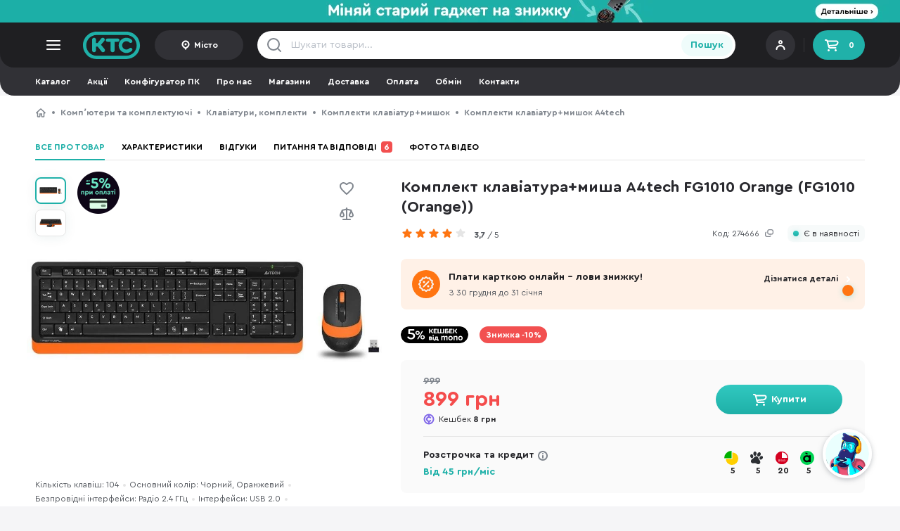

--- FILE ---
content_type: text/html; charset=UTF-8
request_url: https://ktc.ua/goods/komplekt_klaviaturamisha_a4tech_fg1010_orange__fg1010_orange.html
body_size: 101318
content:
<!DOCTYPE html>
<html lang="uk" class=" uk  ">
<head>
    <meta charset="utf-8"/>
    <meta name="MobileOptimized" content="width"/>
    <meta name="HandheldFriendly" content="true"/>

    <link rel="preconnect" href="https://www.google-analytics.com"/>
    <link rel="preconnect" href="https://www.googletagmanager.com"/>
    <link rel="preconnect" href="https://accounts.google.com"/>
    <link rel="preconnect" href="https://googleads.g.doubleclick.net"/>
    <link rel="preconnect" href="https://img.ktc.ua/"/>
    <link rel="dns-prefetch" href="https://www.googletagmanager.com"/>
    <link rel="dns-prefetch" href="https://www.googletagmanager.com"/>
    <link rel="dns-prefetch" href="https://www.facebook.com"/>
    <link rel="dns-prefetch" href="https://www.google.com"/>
    <link rel="dns-prefetch" href="https://www.google.com.ua"/>

                <link rel="preload" href="https://img.ktc.ua/img/base/1_505/6/274806.webp" as="image" type="image/webp">
                    <link rel="prefetch" href="/i/6db8e37f929d5d556923/im/uncritical-main.css" as="style" type="text/css">
                    <link rel="prefetch" href="/i/6db8e37f929d5d556923/im/uncritical-goods.css" as="style" type="text/css">
                    <link rel="prefetch" href="/i/6db8e37f929d5d556923/im/uncritical-fancybox.css" as="style" type="text/css">
                    <link rel="prefetch" href="/i/6db8e37f929d5d556923/im/uncritical-comments.css" as="style" type="text/css">
                    <link rel="prefetch" href="/i/6db8e37f929d5d556923/im/uncritical-filter.css" as="style" type="text/css">
                    <link rel="prefetch" href="/i/6db8e37f929d5d556923/im/shared.bundle.js" as="script" type="text/javascript">
                    <link rel="prefetch" href="/i/6db8e37f929d5d556923/im/index.bundle.js" as="script" type="text/javascript">
                    <link rel="prefetch" href="/i/6db8e37f929d5d556923/im/deliverymap.bundle.js" as="script" type="text/javascript">
                    <link rel="prefetch" href="/i/6db8e37f929d5d556923/im/goods.bundle.js" as="script" type="text/javascript">
                    <link rel="prefetch" href="/i/6db8e37f929d5d556923/im/comments.bundle.js" as="script" type="text/javascript">
                    <link rel="prefetch" href="/i/6db8e37f929d5d556923/salesicons.css" as="style" type="text/css">
        
            <meta name="viewport" content="width=device-width, initial-scale=1.0"/>
    
    <link rel="shortcut icon" href="/themes/img/favicon.ico" type="image/vnd.microsoft.icon"/>
    <meta name="format-detection" content="telephone=no">

    <meta name="theme-color" media="(min-width: 768px)" content="#1f1f22">
    <meta name="theme-color" media="(max-width: 767px)" content="#28282c">

        
    <meta name="description" content="Комплект клавіатура+миша A4tech FG1010 Orange (FG1010 (Orange)) ⚡ Купуйте просто зараз в інтернет-магазині KTC! ☎ 0 800 211 232 ✔ Гарантія ✔ Помірні ціни ✪ Розстрочка 0%% ✔ Консультація!">
    <meta name="keywords" content="">

    <title>Комплект клавіатура+миша A4tech FG1010 Orange (FG1010 (Orange)) – купити в інтернет-магазині KTC: ціни, відгуки, характеристики</title>

    <meta property="og:title" content="Комплект клавіатура+миша A4tech FG1010 Orange (FG1010 (Orange))"/>
        <meta property="og:image" content="https://img.ktc.ua/img/base/1_sq/6/274806.jpg"/>
        <meta property="og:site_name" content="Інтернет-магазин КТС"/>
        <meta property="og:description" content="A4 Tech FG1010 - комплект клавіатури та мишки для роботи, домашнього використання та навчання. Клавіатура комплекту повнорозмірна, мишка - оптична. Комплект відмінно підійде для роботи в офісі, адже клавіатура оснащена дренажними отворами, які допоможуть витекти рідині зсередини пристрою, наприклад при розлитті склянки води на клавіші. Для тих, хто багато друкує і проводить розрахунки, клавіатура спростить роботу, адже має ергономічні закруглені клавіші, які мінімізують відчуття втоми при тривалій роботі. Символи на кнопках наносилися шляхом лазерного гравіювання, тому вони не будуть стиратися та заважати працювати. Передбачені клавіші для швидкого доступу до офісних і мультимедійних додатків. 

Бездротова мишка виконана у спільному з клавіатурою дизайні. Може замінити презентер при показі презентації аудиторії - дальність роботи від приймача складає 10-15 м. Чутливість сенсора мишки складає 2000 DPI, тому вона є точною у роботі та підходить для різних задач. М'які антиковзні гумові накладки пристрою забезпечують абсолютний комфорт при роботі як правою, так і лівою рукою. 

Для більшої енергоефективності підтримує 4-х рівневий режим енергозбереження. Переходить у режим сну після 0,2 с бездіяльності. Також є вимикач живлення, який дозволить повністю вимкнути мишку для перенесення між різними бізнес-центрами, навчальними корпусами, офісами. Відрізняється також і високою зносостійкістю - життєвий цикл понад 5 мільйонів кліків."/>
        <meta property="og:type" content="product"/>
        <meta property="og:url" content="https://ktc.ua/goods/komplekt_klaviaturamisha_a4tech_fg1010_orange__fg1010_orange.html"/>    <script type="application/ld+json">{"@context":"http:\/\/schema.org\/","@type":"Product","name":"Комплект клавіатура+миша A4tech FG1010 Orange (FG1010 (Orange))","image":{"@context":"https:\/\/schema.org","@type":"ImageObject","contentUrl":"https:\/\/img.ktc.ua\/img\/base\/1_sq\/6\/274806.jpg","name":"Комплект клавіатура+миша A4tech FG1010 Orange (FG1010 (Orange))","exifData":[{"@type":"PropertyValue","name":"Тип підключення","value":"Бездротовий"},{"@type":"PropertyValue","name":"Інтерфейси","value":"USB 2.0"},{"@type":"PropertyValue","name":"Безпровідні інтерфейси","value":"Радіо 2.4 ГГц"},{"@type":"PropertyValue","name":"Радіус дії","value":"15 м"},{"@type":"PropertyValue","name":"Вид клавіатури","value":"Комплект (клава+миша)"},{"@type":"PropertyValue","name":"Конструкція клавіатури","value":"Мембранна"},{"@type":"PropertyValue","name":"Формат","value":"Повнорозмірна"},{"@type":"PropertyValue","name":"Особливості клавіш","value":"Класичні"},{"@type":"PropertyValue","name":"Розкладка","value":"ENG \\ RU \\ UA"},{"@type":"PropertyValue","name":"Кількість клавіш","value":"104 шт"},{"@type":"PropertyValue","name":"Тип елемента живлення","value":"AA (R6, 316, «пальчик»)"},{"@type":"PropertyValue","name":"Кількість елементів живлення","value":"1 шт"},{"@type":"PropertyValue","name":"Цифрова клавіатура","value":"Так"},{"@type":"PropertyValue","name":"Підсвітка клавіатури","value":"Ні"},{"@type":"PropertyValue","name":"Операційна система","value":"Windows"},{"@type":"PropertyValue","name":"Особливості","value":"Вологостійкість"},{"@type":"PropertyValue","name":"Основний колір","value":"Чорний, Оранжевий"},{"@type":"PropertyValue","name":"Кількість кнопок","value":"4"},{"@type":"PropertyValue","name":"Максимальна роздільна здатність миші","value":"2000 DPI"},{"@type":"PropertyValue","name":"Живлення миші","value":"AA (R6, 316, «пальчик»)"},{"@type":"PropertyValue","name":"Ширина клавіатури","value":"456 мм"},{"@type":"PropertyValue","name":"Глибина клавіатури","value":"156 мм"},{"@type":"PropertyValue","name":"Висота клавіатури","value":"24 мм"},{"@type":"PropertyValue","name":"Вага клавіатури","value":"0.494 кг"},{"@type":"PropertyValue","name":"Довжина миші","value":"108 мм"},{"@type":"PropertyValue","name":"Ширина миші","value":"64 мм"},{"@type":"PropertyValue","name":"Висота миші","value":"35 мм"},{"@type":"PropertyValue","name":"Вага миші","value":"67 г"}]},"mpn":"FG1010 (Orange)","sku":"274666","url":"https:\/\/ktc.ua\/goods\/komplekt_klaviaturamisha_a4tech_fg1010_orange__fg1010_orange.html","description":"A4 Tech FG1010 - комплект клавіатури та мишки для роботи, домашнього використання та навчання. Клавіатура комплекту повнорозмірна, мишка - оптична. Комплект відмінно підійде для роботи в офісі, адже клавіатура оснащена дренажними отворами, які допоможуть витекти рідині зсередини пристрою, наприклад при розлитті склянки води на клавіші. Для тих, хто багато друкує і проводить розрахунки, клавіатура спростить роботу, адже має ергономічні закруглені клавіші, які мінімізують відчуття втоми при тривалій роботі. Символи на кнопках наносилися шляхом лазерного гравіювання, тому вони не будуть стиратися та заважати працювати. Передбачені клавіші для швидкого доступу до офісних і мультимедійних додатків. \n\nБездротова мишка виконана у спільному з клавіатурою дизайні. Може замінити презентер при показі презентації аудиторії - дальність роботи від приймача складає 10-15 м. Чутливість сенсора мишки складає 2000 DPI, тому вона є точною у роботі та підходить для різних задач. М'які антиковзні гумові накладки пристрою забезпечують абсолютний комфорт при роботі як правою, так і лівою рукою. \n\nДля більшої енергоефективності підтримує 4-х рівневий режим енергозбереження. Переходить у режим сну після 0,2 с бездіяльності. Також є вимикач живлення, який дозволить повністю вимкнути мишку для перенесення між різними бізнес-центрами, навчальними корпусами, офісами. Відрізняється також і високою зносостійкістю - життєвий цикл понад 5 мільйонів кліків.\n","brand":{"@type":"Brand","name":"A4tech"},"isRelatedTo":["https:\/\/ktc.ua\/goods\/klaviatura_real_el_rk_715w_black_el123100051.html","https:\/\/ktc.ua\/goods\/klaviatura_acer_okr020_black__zl_kbdee_011.html","https:\/\/ktc.ua\/goods\/komplekt_klaviaturamisha_esperanza_tk108ua_black.html","https:\/\/ktc.ua\/goods\/klaviatura_multimedijna_defender_element_hb_195_ua_wireless_black__45189.html","https:\/\/ktc.ua\/goods\/klaviatura_hp_455_programmable_wireless_black__4r177aa.html","https:\/\/ktc.ua\/goods\/komplekt_klaviaturamishka_a4tech_3000n_chornij.html","https:\/\/ktc.ua\/goods\/komplekt_klaviaturamisha_a4tech_fg1010_orange__fg1010_orange.html","https:\/\/ktc.ua\/goods\/komplekt_klaviatura_misha_rapoo_8210m_white.html","https:\/\/ktc.ua\/goods\/klaviatura_real_el_rk_513_usb_white__el123100047.html","https:\/\/ktc.ua\/goods\/komplekt_klaviaturamisha_a4tech_fg1010_blackgrey__fg1010_grey.html","https:\/\/ktc.ua\/goods\/klaviatura_komplekt_a4tech_4200n_gr_92g3_200n.html","https:\/\/ktc.ua\/goods\/komplekt_klaviatura_misha_a4tech_fg2400_air_wireless_beige__fg2400_air_beige.html","https:\/\/ktc.ua\/goods\/komplekt_klaviatura_misha_lenovo_100_usb_a_wireless_combo_keyboard_and_mouse_black__gx31q28916.html","https:\/\/ktc.ua\/goods\/komplekt_klaviaturamisha_a4tech_fg1010_white__fg1010_white.html","https:\/\/ktc.ua\/goods\/komplekt_klaviatura_misha_a4tech_fg1012_white.html"],"review":{"@type":"Review","author":{"@type":"Organization","name":"KTC"}},"aggregateRating":{"@type":"AggregateRating","ratingValue":3,"worstRating":"0","bestRating":"5","ratingCount":"1"},"offers":[{"@type":"Offer","priceCurrency":"UAH","price":899,"availability":"http:\/\/schema.org\/InStock","priceValidUntil":"2026-01-17T13:35:02+02:00","url":"https:\/\/ktc.ua\/goods\/komplekt_klaviaturamisha_a4tech_fg1010_orange__fg1010_orange.html"}]}</script>        <link rel="canonical" href="https://ktc.ua/goods/komplekt_klaviaturamisha_a4tech_fg1010_orange__fg1010_orange.html"/>
    
        <script type="text/javascript">
            (function(c,l,a,r,i,t,y){
                c[a]=c[a]||function(){(c[a].q=c[a].q||[]).push(arguments)};
                t=l.createElement(r);t.async=1;t.src="https://www.clarity.ms/tag/"+i;
                y=l.getElementsByTagName(r)[0];y.parentNode.insertBefore(t,y);
            })(window, document, "clarity", "script", "myi3mpy2a2");
        </script>
    
    <script>
        window.dataLayer = window.dataLayer || [];
        function gtag(){
            dataLayer.push(arguments);
        }
        const G = {"is_b2b":false,"b2b_cart":1,"load_scripts":[],"wishlist_revision":"","giftprice":0.10000000000000001,"b2bmode":0,"portalid":1,"channel":1,"locale_id":0,"alert_change_orientation":0,"use_smart_map":0,"manager_logged":0,"worker_logged":0,"user_id":0,"locale_prefix":"","map":"","command":"","facebook_pixel":1,"force_recaptcha":true,"recaptcha_key":"6LdjFr4mAAAAAP_qd3-nQuuxFUmXD09w0tsKA3VF","search_token":{"t":"#(HPk\u001crU\\S\u0001zWQ|\b\b_\u0004TGr}\u000f;\u000eD\u000fk\u0007aC"},"promo_id":false,"recaptcha_script":"https:\/\/www.google.com\/recaptcha\/api.js?render=6LdjFr4mAAAAAP_qd3-nQuuxFUmXD09w0tsKA3VF","city_id":0};
        const RM = {
ecomm_pagetype: 'product',
ecomm_category: 'keyboard',
ecomm_prodid: '274666',
ecomm_totalvalue: '899',
kr: 'a'};        var command = '';
        var ediloTokenAcquired = "00bb98a8-baed-4d09-8af1-37069a8a05a3";
    </script>

                                    <!-- Google Tag Manager -->
            <script async>
                
                
                
                (function(w,d,s,l,i){w[l]=w[l]||[];w[l].push({'gtm.start':
                        new Date().getTime(),event:'gtm.js'});var f=d.getElementsByTagName(s)[0],
                    j=d.createElement(s),dl=l!='dataLayer'?'&l='+l:'';j.async=true;j.src=
                    'https://www.googletagmanager.com/gtm.js?id='+i+dl;f.parentNode.insertBefore(j,f);
                })(window,document,'script','dataLayer','GTM-5C5FXV');
            </script>
            <!-- End Google Tag Manager -->
                    
        <script>
            var open_mobile_card = false;
            var catalog_current_page = false;
            var catalog_previewmode = 'large';
            var catalog_current_url = false;
            var catalog_id = 0;
            var is_catalog = 0;
            var catalog_sort = 'sort-price';
            var userAgent = navigator.userAgent.toLowerCase();
        </script>

                    <style>
                @font-face {
                    font-family: 'Cera Round Pro';
                    font-display: swap;
                    src: local('Cera'), url([data-uri]) format('woff2');
                    font-weight: normal;
                    font-style: normal;
                }
                @font-face {
                    font-family: 'Cera Round Pro';
                    font-display: swap;
                    src: local('Cera'), url([data-uri]) format('woff2');
                    font-weight: bold;
                    font-style: normal;
                }
            </style>
        
                <style>
                        html{font-family:sans-serif;-webkit-text-size-adjust:100%;-ms-text-size-adjust:100%}article,footer,header,main,menu,nav,section{display:block;-webkit-box-sizing:border-box;-moz-box-sizing:border-box;box-sizing:border-box}footer *,footer :after,footer :before,header *,header :after,header :before{-webkit-box-sizing:border-box;-moz-box-sizing:border-box;box-sizing:border-box}*,:after,:before{-webkit-box-sizing:border-box;-moz-box-sizing:border-box;box-sizing:border-box}a{background-color:transparent;color:#28282c;text-decoration:none}button{font-family:'Cera Round Pro','Trebuchet MS',Arial;cursor:pointer}button,button:active,button:focus{border:0}img{vertical-align:middle;max-width:100%;max-height:100%;border:0}ul{padding:0;margin:0}body{background:#fff;margin:0;font-family:'Cera Round Pro','Trebuchet MS',Arial;height:100%;min-width:320px;font-size:14px;line-height:20px;color:#28282c}body *{outline:0;outline-style:dashed;outline-color:transparent}form{margin:0}input,textarea{font-size:12px;font-family:'Cera Round Pro','Trebuchet MS',Arial;transition:all ease-in-out .2s}h1,h2,h3{margin:0}p{padding:0;margin:0}.text-center{text-align:center}.text-uppercase{text-transform:uppercase}.list-inline,.list-unstyled{padding-left:0;list-style:none}.list-inline li{float:left;display:block}.center-block{display:block;margin-right:auto;margin-left:auto}.pull-right{float:right!important}.pull-left{float:left!important}.hidden,.permaHidden{display:none!important}.inline-block{display:inline-block}.inline-block+.inline-block{margin-left:12px}.wrapper{max-width:1480px;margin:0 auto;width:100%;padding:16px 0}.wrapper-header{padding:0;height:100%}.wrapper-footer{padding-bottom:0}.wrapper-bblock{padding-bottom:0}.body-goods,.body-gray{background-color:#f5f5f7}.bold{font-weight:700!important}.display-flex{display:flex}.space-between{justify-content:space-between}.flex-align-center{align-items:center}.color-text{color:#53575d}.text-underscore{text-decoration:underline}@media only screen and (max-width:580px){.body-goods,.body-gray{background-color:#f7f7f7}.hiddenMobile{display:none!important}.tabletVisible{display:none!important}.clearMobile{clear:both}.clearfixMobile:after{content:"";display:block;clear:both}.wrapper-bblock,.wrapper-lastseen{padding:0 16px}}@media only screen and (max-width:1259px){.desctopVisible{display:none!important}}@media only screen and (max-width:580px){.scroll-horizontal-mobile{white-space:nowrap;overflow:hidden;overflow-x:auto}.scroll-horizontal-mobile>:not(.hiddenMobile):not(.breadcrumbs__ul):not(.hiddenTablet){display:inline-block!important;vertical-align:top}.scroll-horizontal-mobile::-webkit-scrollbar{display:none}}@media only screen and (min-width:581px){.container-lastseen{height:210px;overflow:hidden}.mobileVisible{display:none!important}.scroll-horizontal.wrap{white-space:normal}.scroll-horizontal-desktop{white-space:nowrap;max-width:100%;overflow:hidden;overflow-x:auto}.scroll-horizontal-desktop>:not(.mobileVisible):not(.hidden){display:inline-block!important;vertical-align:top}.scroll-horizontal-desktop::-webkit-scrollbar{height:8px;background:0 0;border-radius:50px}.scroll-horizontal-desktop::-webkit-scrollbar-button{width:0;height:0}.scroll-horizontal-desktop::-webkit-scrollbar-thumb{height:8px;background:#e5e5e5;border-radius:50px}}@media only screen and (min-width:581px){.hiddenDesktop{display:none!important}}@media only screen and (min-width:1520px){.tabletVisible{display:none!important}}.clearfix:after{content:"";display:block;clear:both}.cleartop:before{content:"";display:block;clear:both}.clearboth{display:block;clear:both}.scroll-horizontal{white-space:nowrap;overflow:hidden;overflow-x:auto}.scroll-horizontal>:not(.hiddenMobile):not(.hiddenTablet):not(.hidden):not(.mobileVisible){display:inline-block!important;vertical-align:top}.scroll-horizontal::-webkit-scrollbar{display:none}.lh-15{line-height:1.5em}.lh-13{line-height:1.3em}.db{display:block}.mb0{margin-bottom:0!important}.mb4{margin-bottom:4px!important}.mb12{margin-bottom:12px!important}.mb16{margin-bottom:16px!important}.mb8{margin-bottom:8px!important}.mb24{margin-bottom:24px!important}.mt4{margin-top:4px!important}.mt8{margin-top:8px!important}.mt12{margin-top:12px!important}.mt16{margin-top:16px!important}.mt24{margin-top:24px!important}.display-inline-block{display:inline-block}.display-block{display:block}.ml-auto{margin-left:auto!important}.ellipsis1{white-space:normal;overflow:hidden;text-overflow:ellipsis;display:-webkit-box;-webkit-line-clamp:1;-webkit-box-orient:vertical}.ellipsis2{white-space:normal;overflow:hidden;text-overflow:ellipsis;display:-webkit-box;-webkit-line-clamp:2;-webkit-box-orient:vertical}.ellipsis3{white-space:normal;overflow:hidden;text-overflow:ellipsis;display:-webkit-box;-webkit-line-clamp:2;-webkit-box-orient:vertical}header{position:sticky;z-index:20}.header__top{background-color:#1f1f22;border-radius:0 0 20px 20px;position:sticky;top:0;z-index:20}.header__logo{display:block;width:82px;height:40px;object-fit:contain;background:url(/themes/img/logo.svg) no-repeat center center;background-size:contain;text-indent:-9999px;margin-right:20px}.menu__toggle{display:block;background:url(/themes/img/catalog-toggle.svg) no-repeat center center}.header__user{width:125px;height:40px;padding:8px;position:relative;background:#313136;border-radius:21px;display:flex;flex-direction:column;justify-content:center}.header__userimage img{border-radius:50px;width:24px;height:24px}.header__user .login{color:#fff;font-size:11px;font-weight:700}.header__user .login>*{display:block;line-height:1em}.header__user .login small{color:#fff;opacity:.5;font-size:10px}.header__user .login:after{content:"";float:right;top:0;right:0;display:block;width:32px;height:32px;background:url(/themes/img/account.svg) no-repeat 4px 2px;margin-left:8px}.header__user .login.has-avatar:after{display:none}.header__user .login.has-avatar>span>div{float:right}.header__user .login span img{border-radius:50%;margin:0 8px 0 0;float:left;width:32px;height:32px;border:2px solid #fff}.header__cart{width:74px;height:42px;padding:0 15px;display:flex;align-items:center;justify-content:space-between;background:#20b1a9;font-size:12px;font-weight:700;color:#fff;border-radius:21px}.header__cart:before{width:24px;height:24px;content:"";display:block;background:url(/themes/img/cart-icon2.svg) no-repeat center center}.header__login{width:125px;height:42px;padding:0 15px;display:flex;align-items:center;justify-content:center;background:#313136;font-size:12px;font-weight:700;color:#fff;border-radius:21px}.header__login:before{width:16px;height:16px;margin-right:4px;content:"";display:block;background:url(/themes/img/header-user.svg) no-repeat center right}.header__login-city{width:auto}.header__login:before{width:16px;height:16px;margin-right:4px;content:"";display:block;background:url(/themes/img/header-user.svg) no-repeat center right}.header__sep{height:20px;width:1px;background:rgba(255,255,255,.1);margin:0 12px}.header__city{width:126px;height:42px;display:flex;align-items:center;justify-content:center;background:#313136;font-size:12px;font-weight:700;color:#fff;border-radius:21px;padding:0 12px}.header__city span{white-space:normal;overflow:hidden;text-overflow:ellipsis;display:-webkit-box;-webkit-line-clamp:1;-webkit-box-orient:vertical}.header__city:before{width:16px;height:16px;margin-right:4px;content:"";display:block;background:url(/themes/img/icon-point2.svg) no-repeat center center;flex:0 0 16px}.header__freedelivery{font-weight:700;color:#fff;font-size:12px;display:flex;align-items:center;margin-left:auto}.header__freedelivery:before{display:inline-block;width:14px;height:14px;content:"";margin-right:9px;background:url(/themes/img/icon-info.svg) no-repeat center center}.header__langswitch{border:2px solid #1f1f22;background-color:#1f1f22;display:flex;border-radius:22px;margin-left:25px}.header__langswitcha{font-weight:700;display:block;width:35px;height:20px;color:rgba(229,229,229,.8);border-radius:22px;font-size:12px;text-align:center;line-height:20px}.header__langswitcha-active{color:#fff;background:#48484c}.searchform{height:40px}.searchform input{background:transparent url(/themes/img/search-gray.svg) no-repeat 12px center;height:40px;width:calc(100% - 40px);padding:0 10px 0 48px;border:0;font-size:14px;color:#28282c}.searchform input:active+[type=submit],.searchform input:focus+[type=submit]{background:linear-gradient(180deg,#31c9c0 0,#1fb0a8 100%);color:#fff}.searchform input::placeholder{color:#b8bec6}.searchform__contain{background-color:#fff;border-radius:20px;display:flex;align-items:center;padding-right:4px}.searchform__close{display:none;width:40px;height:40px;background:url(/themes/img/icon-close-small.svg) no-repeat center center;background-position:15px center;order:2;margin-right:4px}.searchform input.filled~.searchform__close{display:block}.searchform input:-ms-input-placeholder{color:#b8bec6}.searchform input::-ms-input-placeholder{color:#b8bec6}.searchform [type=submit]{height:32px;border-radius:16px;font-weight:700;width:77px;font-size:14px;color:#20b1a9;background-color:#effcfb;order:3}.header .catalog-list ul{padding:0 12px;margin:0 -12px;width:calc(100% + 24px)}.header .catalog-list a{min-width:74px;color:#fff;font-size:11px;text-align:center;display:block;padding:0 8px}.header .catalog-list a:before{content:"";display:block;width:32px;height:32px;top:0;left:calc(50% - 16px);background-position:center center;background-repeat:no-repeat;margin:12px auto 5px auto}@media only screen and (min-width:581px){.header__user{position:relative;padding-left:44px;cursor:pointer}.header__userimage{position:absolute;left:8px;top:calc(50% - 12px)}.wrapper-header{display:flex;justify-content:space-between;align-items:center}.header__left,.header__right{display:flex;align-items:center}.header__left{flex-basis:396px}.header__center{flex-basis:680px}.header__right{margin-left:auto}.language__choise{width:192px}.language__choise>div{display:flex;flex-direction:column;gap:16px}.tooltip .language__choiseitem{display:flex;align-items:center;justify-content:space-between;color:#28282c;font-size:14px;line-height:20px}.language__choiseitem-active:after{display:block;content:"";width:16px;height:16px;background:url(/themes/img/icon-check.svg) no-repeat center right}}.main-container{position:relative}.breadcrumbs{margin-bottom:6px}.breadcrumbs a{color:#80868e;font-size:12px;font-weight:700;line-height:16px;white-space:nowrap;display:inline-block;vertical-align:top}.breadcrumbs__li{line-height:16px}.breadcrumbs__li:before{float:left;display:block;content:"";margin:6px 8px 0 8px;width:4px;height:4px;border-radius:50%;background-color:#80868e}.breadcrumbs__li-back+.breadcrumbs__li:before,.breadcrumbs__li-back:before,.breadcrumbs__li:first-child:before{display:none}.breadcrumbs__li-home a{text-indent:-9999px;display:inline-block;width:16px;height:16px;background:url(/themes/img/icon-home.svg) no-repeat center center;float:left}.breadcrumbs__li-home:before{display:none}.breadcrumbs__li-back a{margin-right:8px;background-image:url(/themes/img/chevron-left.svg)}.breadcrumbs__li-last{display:none}@media only screen and (max-width:580px){.breadcrumbs{margin-bottom:0;padding:0 16px 4px 16px}.wrapper-catalog .breadcrumbs{padding:0}.mobile-paddingright{padding-left:16px!important;padding-right:16px!important;margin-left:-16px!important;margin-right:-16px!important;width:calc(100% + 32px)!important}.mobile-padding{padding-left:16px!important;padding-right:16px!important;margin-left:-16px!important;margin-right:-16px!important}.mobile-mmargin{margin-left:-16px!important;margin-right:-16px!important}.ww{padding-left:16px!important;padding-right:16px!important}.header__city{width:84px;position:absolute;bottom:64px;right:73px;height:32px}.header__city+.header__login{display:none}.drawer__citysearch{max-width:calc(100% - 18px)}}@media only screen and (min-width:581px){.desktop-widee{margin-left:-16px!important;margin-right:-16px!important;width:calc(100% + 32px)!important}.desktop-paddingright{padding-left:16px!important;padding-right:16px!important;margin-left:-16px!important;margin-right:-16px!important;width:calc(100% + 32px)!important}.desktop-padding{padding-left:16px!important;padding-right:16px!important;margin-left:-16px!important;margin-right:-16px!important}.breadcrumbs__li-last{display:block;opacity:0;transition:all ease-in-out .2s}.breadcrumbs__li-last-visible{opacity:1}}.container__title{padding:16px 0;margin-bottom:20px;font-size:22px;line-height:28px;color:#28282c;font-weight:700;letter-spacing:-.275px;border-bottom:1px solid #e5e5e5}.container{margin-bottom:24px}.stickers{display:grid;grid-template-columns:1fr;row-gap:6px}.stickers-loop-bottom{padding-top:8px;display:flex;flex-wrap:wrap}.stickers-loop-bottom>.sticker{margin-right:8px;height:24px}.stickers-loop{position:absolute;left:23px;top:16px;z-index:3}.loop-blured .stickers-loop{z-index:1}.sticker{width:96px;align-items:center;display:flex;color:#fff;height:24px;max-height:24px;border-radius:24px;font-size:12px;font-weight:700;text-align:center;cursor:pointer;justify-content:center}.sticker-120{width:60px;height:60px;max-height:60px}.fuckedSafari .sticker{height:auto;min-height:24px}.sticker-custom{background-color:initial;background-size:contain;background-repeat:no-repeat;background-position:center}.sticker-red{background-color:#f25050}.sticker-superprice{background-color:#20b1a9}.sticker-sale{color:#c05100;background-color:#ffd00d;padding-right:6px}.sticker-sale:before{content:"";width:16px;height:16px;background:url(/themes/img/sticker-sale.svg) no-repeat center center;background-size:contain;display:block;flex:1 0 16px}.sticker-gift:before{content:"";width:16px;height:16px;background:url(/themes/img/icon-gift-copy.svg) no-repeat center center;background-size:contain;display:block;margin-right:3px}.sticker-exchange{background-color:#d64c79}.sticker-exchange:before{content:"";width:12px;height:12px;background:url(/themes/img/sticker-exchange.svg) no-repeat center center;background-size:contain;display:block;margin-right:4px}.sticker-outlet{background:#ff7512;color:#fff}.sticker-gift{background-color:#ff7512}.sticker-bonus,.sticker-top{background-color:#826ae8}.sticker-red{background-color:#f25050}.sticker-choise,.sticker-roz,.sticker-superroz{background-color:#1fb0a8}.sticker-superprice{background-color:#e84c4c;color:#fff}.sticker-sale{background-color:#f5d011}.sticker-exchange,.sticker-promocode{background-color:#d64c79}.sticker-zavtra{background-color:#a1a2a2}.sticker-fresh{background-color:#ddffda;color:#34c924}.looplist{display:grid;grid-gap:0px;grid-template-columns:1fr 1fr 1fr 1fr;position:relative;clear:both}.looplist__override{display:none;position:absolute;top:0;bottom:0;left:0;right:0;border:1px solid #fff;z-index:2}.loop{display:block;position:relative;border-top:1px solid #e5e5e5;border-left:1px solid #e5e5e5}.loop:hover{z-index:4}.loop__container{height:auto!important;padding:16px 23px 16px 23px;background:#fff;transition:all ease-in-out .1s}.loop__pb{display:flex;flex-direction:row;justify-content:space-between;align-items:center;margin:9px 0 8px 0;height:42px}.loop__rb{height:22px}.loop__hr{height:1px;width:100%;background:#e5e5e5;margin:16px 0 12px 0}.loop__buy{width:42px;height:42px;border-radius:50%;text-indent:-9999px;background:linear-gradient(180deg,#31c9c0 0,#1fb0a8 100%);display:flex;align-items:center;justify-content:center;flex:1 1 100%;max-width:42px}.loop__buy:before{content:"";display:block;width:24px;height:24px;background:url(/themes/img/cart-icon.svg) no-repeat center center;background-size:24px}.loop__buy-preorder{background:linear-gradient(180deg,#826ae8 0,#5c43c6 100%)}.loop__buy-sold{background:#e5e5e5}.loop__buy-sold:before{background:url(/themes/img/cart-icon-sold.svg) no-repeat center center}.loop__image{width:100%;height:175px;display:flex;align-items:center;margin-bottom:9px;position:relative}.loop__image picture{display:flex;width:100%;height:100%;align-items:center;justify-content:center;transition:all ease-in-out .2s}.loop__image img{display:inline-block;margin:auto;max-width:100%;max-height:100%;width:auto;height:auto;transition:all ease-in-out .2s}.loop__price{color:#2a2a2f;font-size:20px;font-weight:700;line-height:21px;display:flex;flex-direction:column;justify-content:space-between}.loop .loop__price{flex:1 1 100%;max-width:calc(100% - 42px)}.loop__price-fixedheight{height:42px;justify-content:flex-end}.loop__price-promo{color:#f44c4c}.loop__price-priceless{color:#80868e;font-weight:400}.loop__price del{font-size:14px;color:#80868e}.loop__price-preorder{justify-content:center;min-height:35px}.loop__price-preorder small,.loop__price-sold small{font-weight:700;font-size:14px;line-height:16px;margin-bottom:4px;display:block}.loop__price-preorder .priceless,.loop__price-preorder small{color:#826ae8}.loop__price-sold{color:#80868e}.loop__pm{margin-bottom:12px;height:16px;display:flex;align-items:center;justify-content:center}.loop__pmtext{margin-left:auto;color:#80868e;font-size:12px;line-height:16px}.loop__pma{font-size:12px;font-weight:700;color:#80868e;text-align:center;margin-right:12px;position:relative;display:flex;align-items:center;line-height:16px;float:left}.loop__pma:before{width:16px;height:16px;content:"";background-position:center;background-size:14px;background-repeat:no-repeat;display:block;margin-right:4px;transition:all ease-in-out .1s}.loop__pma-mono:before{background-image:url(/themes/img/mono.svg)}.loop__pma-mono-active:before,.loop__pma-mono:hover:before,.tooltip.credit .title.mono:before{background-image:url(/themes/img/mono-color.svg)}.loop__pma-abank:before{background-image:url(/themes/img/abank_gray1.svg);background-size:contain}.loop__pma-abank-active:before,.loop__pma-abank:hover:before,.tooltip.credit .title.abank:before{background-image:url(/themes/img/abank-color1.svg)}.loop__pma-oschad:before{background-image:url(/themes/img/oschad-gray.svg)}.loop__pma-oschad-active:before,.loop__pma-oschad:hover:before,.product__pma-oschad:before,.tooltip.credit .title.oschad:before{background-image:url(/themes/img/oschad-color1.svg)}.loop__pma-payparts:before{background-image:url(/themes/img/payparts_gray.svg)}.loop__pma-payparts-active:before,.loop__pma-payparts:hover:before,.tooltip.credit .title.payparts:before{background-image:url(/themes/img/payparts-color.svg)}.loop__pma-credit:before{background-image:url(/themes/img/kredit.svg)}.loop__pma-credit-active:before,.loop__pma-credit:hover:before,.tooltip.credit .title.regular:before{background-image:url(/themes/img/kredit-color.svg)}.loop__pma-ukrsib:before{background-image:url(/themes/img/ukrsib-gray.svg);background-size:auto}.loop__pma-ukrsib-active:before,.loop__pma-ukrsib:hover:before,.product__pma-ukrsib:before,.tooltip.credit .title.ukrsib:before{background-image:url(/themes/img/ukrsib.svg);background-size:auto}.loop__pma-idea:before{background-image:url(/themes/img/idea-gray.svg);background-size:15px;background-position:0 -2px}.loop__pma-idea-active:before,.loop__pma-idea:hover:before,.product__pma-idea:before,.tooltip.credit .title.idea:before{background-image:url(/themes/img/Idea_Bank_logo.svg)}.loop__pma-pumb:before{background-image:url(/themes/img/pumb-gray.svg);background-size:auto}.loop__pma-pumb-active:before,.loop__pma-pumb:hover:before,.product__pma-pumb:before,.tooltip.credit .title.pumb:before{background-image:url(/themes/img/pumb.svg);background-size:auto}.loop__pma-alfa:before{background-image:url(/themes/img/alfa-gray.svg);background-size:auto}.loop__pma-alfa-active:before,.loop__pma-alfa:hover:before,.product__pma-alfa:before,.tooltip.credit .title.alfa:before{background-image:url(/themes/img/alfa-color.svg);background-size:auto}.loop__ri{width:32px;position:absolute;top:28px;right:19px;padding:4px;display:grid;gap:12px;background:rgba(255,255,255,.7);backdrop-filter:blur(10px);border-radius:4px;opacity:0;transition:all ease-in-out .2s;z-index:3}.loop:hover .loop__ri,.loop__ri-active{opacity:1}.loop__ri .ri{margin-bottom:0}.ri{width:24px;height:24px;display:block;margin-bottom:12px;background-position:center center;background-repeat:no-repeat;background-size:contain}.ri-wishlist{background-image:url(/themes/img/icon-heart2.svg)}.ri-compare{background-image:url(/themes/img/icon-compare2.svg)}@media only screen and (max-width:580px){.sticker{height:20px;width:88px}.sticker-120{height:60px;width:60px;justify-content:left}.loop__price-sm{font-size:18px}.loop__price-preorder small{font-size:12px}.ri-wishlist{background-image:url(/themes/img/wishlist-black.svg)}.ri-compare{background-image:url(/themes/img/compare-black.svg)}}.ri-wishlist:hover{background-image:url(/themes/img/wishlist-hover.svg)}.ri-wishlist-active,.ri-wishlist-active:hover{background-image:url(/themes/img/wishlist-active.svg)}.ri-compare:active,.ri-compare:hover{background-image:url(/themes/img/icon-compare2-hover.svg)}.ri-compare-active,.ri-compare-active:hover{background-image:url(/themes/img/icon-compare2-active.svg)}.loop__title{font-size:12px;font-weight:700;color:#2a2a2f;line-height:1.38;height:auto;display:block;clear:both;margin-bottom:1px;white-space:normal;overflow:hidden;text-overflow:ellipsis;display:-webkit-box;-webkit-line-clamp:2;-webkit-box-orient:vertical;word-break:break-word}.loop__avholder{height:12px}.loop__av{font-size:12px;line-height:12px;color:#28282c;display:flex;align-items:center;cursor:pointer}.loop__av:before{content:"";display:block;width:8px;height:8px;border-radius:50%;margin-right:6px;background-color:#ff7512}.loop__av-blue:before{background-color:#5c43c6}.loop__av-green:before{background-color:#20b1a9}.loop__av-gray:before{background-color:#20b1a9}.loop__colors{display:flex;column-gap:10px;margin:27px 0 12px 0}.loop__color{cursor:pointer;border:1px solid #e5e5e5;padding:3px;border-radius:6px;width:24px;height:24px;display:flex;align-items:center;justify-content:center}.loop__color>div{width:16px;height:16px;border-radius:4px}.loop__color-active{border-color:#20b1a9}.loop__extra{display:none}.loop__config{font-size:13px;font-weight:400;color:#53575d;line-height:1.45;display:block}.loop__rating{height:22px;position:relative;clear:both;display:flex;float:right;text-align:right;color:#ff7512;font-size:12px;font-weight:700;align-items:center}.loop__rating:before{content:"";width:16px;height:16px;background:url(/themes/img/rating-star.svg) no-repeat 0 0;background-size:100%;margin-right:8px}.loop__rating-empty{color:#80868e}.loop__rating-empty:before{color:#80868e;background:url(/themes/img/rating-star-empty.svg) no-repeat 0 0}.loop__bonus{color:#826ae8;font-size:11px;font-weight:700;height:22px;float:left;align-items:center;justify-content:center;display:flex;cursor:pointer}.loop__bonus:before{content:"";width:16px;height:16px;float:left;margin-right:4px;background:url(/themes/img/bonuses-amoutn.svg) no-repeat center center}.anchor{background:#effcfb;border-radius:21px;color:#20b1a9;font-weight:700;font-size:14px;line-height:18px;display:flex;width:100%;height:42px;align-items:center;justify-content:center}.anchor-promo{background-color:#dbf3f1}.anchor-more{margin-top:12px}.anchor-more:after{content:"";display:block;margin-left:4px;width:16px;height:16px;background:url(/themes/img/chevron-right3.svg) no-repeat center center}@media only screen and (max-width:580px){.loop__pm .loop__pma:nth-child(5){display:none}.loop__pm .loop__pma{margin-right:9px}.looplist{grid-template-columns:50% 50%}.loop{height:auto}.loop__container{padding:16px}.loop__image{width:100%;height:166px;margin-top:20px}.looplist-bigger .loop__image{height:199px;margin-top:0}.looplist-bigger .loop__image img{max-height:199px;margin-top:0}.looplist .loop:first-child,.looplist .loop:nth-child(2){border-top:0}.looplist .loop:nth-child(2n-1){border-left:0}.stickers-loop{left:14px;top:16px}.loop__colors{margin-top:32px}.loop__dots{position:absolute;top:4px;right:4px;width:24px;height:24px;border-radius:8px;background:url(/themes/img/loop__dots.svg) no-repeat center center;transition:all ease-in-out .1s}.loop__dots-opened{background:url(/themes/img/loop__dots-opened.svg) no-repeat center center}.loop__container>.loop__ri{display:none}.loop__extra{display:none}.loop__ri-fixed{position:static;display:grid;grid-template-columns:50% 50%;width:100%}.loop__ri-fixed .ri{width:auto;height:36px;background-size:24px}.loop__ri-fixed .ri-wishlist{order:2}.loop__ri-fixed .ri-compare{order:1}.loop__config{font-size:12px;color:#53575d}.loop__extra:before{content:"";display:none;width:24px;height:24px;position:absolute;top:4px;transform:rotate(45deg);border-radius:6px;background:#fff;left:-3px}}@media only screen and (min-width:581px){.loop-fixedheight:hover .loop__extra,.loop-opened .loop__extra{display:block}.loop-fixedheight:hover .loop__container{height:auto!important;box-shadow:0 6px 15px rgba(0,0,0,.08);border-radius:2px}.loop-fixedheight:hover .loop__ri{opacity:1}}@media only screen and (min-width:581px) and (max-width:1520px){.looplist-4{grid-template-columns:1fr 1fr 1fr}.looplist-4 .loop:first-child,.looplist-4 .loop:nth-child(2),.looplist-4 .loop:nth-child(3){border-top:0}.looplist-4 .loop:nth-child(3n+1){border-left:0}.looplist-5 .loop:first-child,.looplist-5 .loop:nth-child(2),.looplist-5 .loop:nth-child(3),.looplist-5 .loop:nth-child(4){border-top:0}.looplist-5 .loop:nth-child(4n+1){border-left:0}.looplist-5{grid-template-columns:1fr 1fr 1fr 1fr}}@media only screen and (min-width:1501px){.looplist-4 .loop:first-child,.looplist-4 .loop:nth-child(2),.looplist-4 .loop:nth-child(3),.looplist-4 .loop:nth-child(4){border-top:0}.looplist-4 .loop:nth-child(4n+1){border-left:0}.looplist-5 .loop:first-child,.looplist-5 .loop:nth-child(2),.looplist-5 .loop:nth-child(3),.looplist-5 .loop:nth-child(4),.looplist-5 .loop:nth-child(5){border-top:0}.looplist-5 .loop:nth-child(5n+1){border-left:0}.looplist-5{grid-template-columns:1fr 1fr 1fr 1fr 1fr}}.blog-categories{width:100%;position:relative;margin-bottom:8px}.blog-categories a{display:block;height:32px;padding:0 8px;white-space:nowrap;font-size:12px;line-height:30px;font-weight:700;color:#2c2f33;border:1px solid #e5e5e5;border-radius:8px;margin-right:16px;z-index:4}.blog-categories a.active{border:2px solid #80868e;line-height:28px}.blog-categories a:last-child{margin-right:0!important}.tabs{border-bottom:1px solid #e5e5e5;height:38px;position:relative;z-index:2}.tabs-borderless{border-color:#fff}.tabs a{text-transform:uppercase;line-height:38px;font-size:12px;font-weight:700;color:#000;height:38px;margin-right:24px;display:block;float:left}.accs__tab span,.blog-categories a span,.small-menu a span,.tabs a span{display:inline-block;color:#fff;border-radius:4px;background-color:#f25050;line-height:1em;padding:2px 4px;margin-left:6px}.accs__tab-green span{background-color:#effcfb;color:#20b1a9;border-radius:20px;padding:2px 6px}.blog-categories a span{font-size:11px}.tabs a:last-child{margin-right:0}.tabs a.active{color:#1fb0a8;border-bottom:2px solid #1fb0a8}.sorting{float:right;display:flex;margin-left:auto;font-size:14px;font-weight:700;height:32px;align-items:center;cursor:pointer}.sorting__selected{margin-left:8px;color:#20b1a9;display:flex;align-items:center}.sorting__selected:after{content:"";width:10px;height:5px;background:url(/themes/img/arrow-up.svg) no-repeat top left;transform:rotate(180deg);margin-left:4px;transition:all ease-in-out .1s}.sorting-opened .sorting__selected:after{transform:rotate(0)}@media only screen and (max-width:580px){.accs__tab-green:not(.accs__tab-active) span{display:none}.sorting{font-size:12px;font-weight:400}.sorting__selected{font-weight:700;color:#28282c;margin-left:4px}.sorting__selected:after{width:16px;height:16px;background:url(/themes/img/chevron-down-black.svg) no-repeat top left;transform:rotate(0)}.sorting-opened .sorting__selected:after{transform:rotate(180deg)}}.main-content .wrapper{padding-top:16px}.open-supportman{position:fixed;bottom:40px;right:40px;width:70px;height:70px;background:url(/themes/img/ktcman-stickerl.png) no-repeat center center;background-size:100%;box-shadow:0 2px 7px 0 rgba(128,134,142,.5);border:4px solid #fff;border-radius:50%;z-index:19}.open-supportman-loading::before{content:"";background:rgba(255,255,255,.6);border-radius:50%;width:100%;height:100%;position:absolute;top:0;left:0;display:block}.open-supportman-loading::after{content:"";background-image:url("[data-uri]");border-radius:50%;width:100%;height:100%;position:absolute;top:0;left:0;display:block;background-size:70%;background-position:center center;background-repeat:no-repeat}.open-supportman-mario{background:url(/themes/img/temp/mario__gif.gif) no-repeat center center;background-size:65px}.open-supportman-racoon{background:url(/themes/img/temp/racoon__gif.gif) no-repeat center center;background-size:101px}.tooltip.support-menu>div{overflow:hidden}.go-right2{position:relative;display:block}.stickers .fgift,.stickers .gift{text-indent:-9999px;background:#ff7512 url(/themes/img/icon-gift.svg) no-repeat center center;background-size:20px 19px}.tag{display:inline-block;margin:0 8px 8px 0;border-radius:8px;background-color:#effcfb;white-space:nowrap;font-weight:700;font-size:10px;line-height:14px;padding:4px 16px;color:#20b1a9}.tagv2{display:inline-block;margin:0 8px 8px 0;border-radius:8px;background-color:#f5f5f7;white-space:nowrap;font-weight:700;font-size:10px;line-height:14px;padding:8px;color:#28282c}.tags>.tag:last-child{margin-right:0}.blog__page .back,.workdrawer .back{font-size:15px;font-weight:700;display:block;color:#1fb0a8;margin-bottom:8px}.blog__page .back:before,.workdrawer .back:before{background:url(/themes/img/icon-blog-back.svg) no-repeat left center;content:"";width:16px;height:16px;display:block;margin-right:8px;float:left;transform:rotate(180deg);margin-top:2px}@media only screen and (max-width:580px){.open-supportman-racoon{background-size:78px}.header__logo{width:67px;height:32px;position:absolute;bottom:64px;left:56px;opacity:1;transition:all ease-in-out .2s}.wrapper-header{padding:12px 16px}.menu__toggle{width:24px;height:24px;position:absolute;top:20px}.header__center{width:calc(100% - 32px);position:absolute;left:16px;transition:all ease-in-out .2s;top:60px}.header__cart{top:20px;position:absolute;right:10px;width:24px;height:24px;background:0 0}.header__cart:before{position:absolute;top:0;left:0}.header__cart span{position:absolute;color:#fff;font-weight:700;line-height:12px;width:18px;border-radius:27px;background-color:#20b1a9;font-size:10px;text-align:center;top:-4px;right:2px}.header__sep{position:absolute;right:44px;bottom:70px}.header__login{position:absolute;bottom:64px;right:73px;width:77px;height:32px;opacity:1;transition:all ease-in-out .2s;background-color:#36363c}.header__top{height:112px;position:sticky;width:100%;border-radius:0 0 12px 12px;background-color:#28282c}.wrapper-header{height:112px;position:absolute;top:0}.header__top.header__top-usermenu{height:148px;background:#36363c}.header__top.header__top-usermenu .wrapper-header{border-radius:0 0 12px 12px;background-color:#28282c}.header__top-fixed:not(.header__top-fake),.header__top-fixed:not(.header__top-fake) .wrapper-header{height:64px}.header__top-fixed.header__top-usermenu:not(.header__top-fake){height:100px}.header__top-fixed:not(.header__top-fake) .header__center{width:calc(100% - 120px);left:60px;top:12px}.header__top-fixed:not(.header__top-fake) .header__login,.header__top-fixed:not(.header__top-fake) .header__logo{opacity:0}.header__bottom{position:absolute;bottom:0;width:100%;z-index:20}.main-container.fixed{padding-top:58px}.header .search{bottom:10px}.header .search .close{background:url(/themes/img/icon-close2.svg) no-repeat center center;display:none;float:right;position:absolute;right:0;width:42px;height:42px;top:0;background-size:24px;z-index:30}input[type=color],input[type=date],input[type=datetime-local],input[type=datetime],input[type=email],input[type=month],input[type=number],input[type=password],input[type=search],input[type=tel],input[type=text],input[type=time],input[type=url],input[type=week],select:focus,textarea{font-size:16px!important}.tform .phone-helper:before{padding-left:12px!important;font-size:16px!important}.open-supportman{bottom:40px;right:24px;width:50px;height:50px;border-width:2px}.scroll-horizontal-mobile.breadcrumbs>ul{display:flex!important;white-space:nowrap;max-width:100%;padding-right:16px;height:16px}.breadcrumbs__li{display:flex!important}.breadcrumbs>ul>li:last-child{float:none}.blog-categories{padding:0 16px 0 16px;margin-bottom:16px}.blog-categories a{margin-right:8px}}@media only screen and (min-width:581px){.short-breadcrumbs{margin-top:8px}.catalog__header{margin-bottom:10px;height:auto}.viewedlist:not(.unslick){height:184px;overflow:hidden}.viewedlist__item{float:left}.header__top{height:64px}.header__middle{height:41px;margin-top:-1px;background:#313136;border-radius:0 0 20px 20px;position:relative;z-index:19}.header__middle:after,.header__middle:before{content:"";display:block;height:21px;width:20px;position:absolute;top:-20px;left:0;background:#313136;z-index:1}.header__middle:after{left:auto;right:0}.menu__toggle{width:52px;height:40px;margin-right:16px}.header__menu{list-style:none}.header__menu li{float:left;display:block;margin-left:24px}.header__menu li:first-child{margin-left:0}.header__menu a{color:#fff;font-weight:700;font-size:12px;height:40px;display:flex;align-items:center}.header__menuitem small{font-weight:400;font-size:inherit;color:#e5e5e5}.header__menuitem-language a:after{content:"";display:block;width:16px;height:16px;margin-left:4px;background:url(/themes/img/chevron-down.svg) no-repeat center center}.mainmenu{position:absolute;top:116px;width:1205px;height:100%;z-index:20;left:0;display:none}.mainmenu .container{width:100%;position:absolute;top:0;left:0;box-shadow:0 0 8px 0 rgba(81,134,131,.15)}.mainmenu .left-side{float:left;width:344px;height:560px;background:#f7f9f9;padding:16px 0 16px 12px;border-radius:0 0 0 8px}.mainmenu .right-side{float:left;width:calc(100% - 344px);height:560px;background-color:#fff;border-radius:0 0 32px 0}.mainmenu.fixed{top:56px;position:fixed}.menubg{position:fixed;top:0;width:100%;height:100%;background-color:rgba(31,31,34,.5);z-index:10;display:none}.mainmenu.show,.menubg.show{display:block}.mainmenu .inner{display:none;position:absolute;left:367px;height:100%;top:24px;max-height:565px}.mainmenu .active .inner{display:block}.mainmenu .inner>ul{width:250px;margin:0 32px 24px 0;display:block;float:left}.mainmenu .inner>ul:nth-child(3){width:240px}.mainmenu .inner a{font-size:14px;font-weight:400;color:#2a2a2f;padding:4px 0 4px 40px;display:block;min-height:24px;line-height:16px}.mainmenu .inner li{padding-bottom:8px}.mainmenu .inner li.all,.mainmenu .inner li.main.empty{border-bottom:1px solid rgba(0,0,0,.1);padding-bottom:11px;margin-bottom:12px}.mainmenu .inner li.main.empty:last-child{padding-bottom:8px;margin-bottom:0;border:0}.mainmenu .inner>ul>li:last-child{padding:0}.mainmenu .inner>ul:last-child{margin:0}.mainmenu .inner a{position:relative}.mainmenu .inner li[class*=icon] a:before{content:"";position:absolute;width:24px;height:24px;display:block;left:0;top:0;background-repeat:no-repeat;background-position:center;background-size:contain}.mainmenu .inner .main a{font-weight:700}.loop__image{height:248px;margin-top:25px;margin-bottom:12px}.loop__image img{height:100%;width:auto;max-width:100%;max-height:100%;object-fit:contain}.looplist-bigger .loop__image{height:293px;margin-top:0}.blog-categories.wrap>a{margin-bottom:16px}}@media only screen and (min-width:581px) and (max-width:1520px){.hiddenTablet{display:none!important}}@media only screen and (min-width:581px){body{min-width:1280px}}@media only screen and (min-width:581px){.container{margin-bottom:12px}}.promo__tagcontainer{margin-bottom:24px}.promo__tag{background:#fff1e7;border-radius:8px;padding:8px 16px;align-items:center;height:72px;display:none}.promo__tag:before{content:"";flex:0 0 40px;float:left;width:40px;height:40px;background:#ff7512 url(/themes/img/icon-promotag.svg) no-repeat center center;background-size:24px;display:block;margin-right:12px;border-radius:50px}.promo__tag-active{display:flex}.promo__taglink.go-right2:after{background-image:none;background-color:#ff7512}.promo__tag-pink{background:#feebf1}.promo__tag-pink .promo__taglink.go-right2:after,.promo__tag-pink:before{background-color:#f93872}@media only screen and (max-width:580px){.promo__tagcontainer:not(.promo__tagcontainer-few) .promo__tag{max-width:100%;width:100%}.promo__tag:not(.promo__tag-active){display:flex}}@media only screen and (min-width:581px){.promo__tagcontainer-few{display:grid;gap:8px;grid-template-columns:1fr 24px}.promo__tagbuttons{display:flex;flex-direction:column;justify-content:space-between;align-items:center}.promo__tagnav{border-radius:50%;width:24px;height:24px;background:#f7fafa url(/themes/img/icon-chevron-top.svg) no-repeat center center}.promo__tagnav-down{transform:rotate(180deg)}.promo__tagcount{font-weight:700;font-size:12px;line-height:16px;color:#53575d}}.promo__tagtitle{color:#1f1f22;font-weight:700;font-size:14px;line-height:20px;white-space:normal}.promo__tagdate{color:#53575d;font-weight:400;font-size:12px;line-height:16px;display:block;padding-top:4px}.promo__taglink{margin-left:auto;color:#28282c;font-weight:700;font-size:12px;line-height:16px;flex:1 1 128px}@media only screen and (min-width:581px){.promo__tagtitle-button{flex:1 1 100%;max-width:calc(100% - 180px)}}@media only screen and (max-width:580px){.promo__tag{max-width:300px;position:relative;margin-right:10px;height:92px}.promo__tag:last-child{margin-right:0}.promo__tagtitle{padding-left:56px;display:flex;flex-direction:column;justify-content:center;height:100%}.promo__tagtitlet{white-space:normal;overflow:hidden;text-overflow:ellipsis;display:-webkit-box;-webkit-line-clamp:2;-webkit-box-orient:vertical}.promo__tag:before{position:absolute;top:calc(50% - 20px)}}.infolink:after{content:"";width:16px;height:16px;background:url(/themes/img/icon-info-gray.svg) no-repeat center center;display:inline-block;vertical-align:middle;margin-left:4px}.infolink-tealish:after{background:url(/themes/img/icon-info-tealish.svg) no-repeat center center}.infolink-2x:after{width:24px;height:24px;background-size:contain}.downlink{font-weight:700;color:#20b1a9}.downlink:after{content:"";width:10px;height:5px;background:url(/themes/img/icon-downlink.svg);display:inline-block;vertical-align:middle;margin-left:4px}.downlink-nowrap{position:relative;padding-right:18px;height:20px}.downlink-nowrap:after{position:absolute;top:5px;right:0}.hb__loopimage{width:100%;display:flex;height:220px;margin-bottom:12px;align-items:center;justify-content:center}.hb__loopimage-sm{height:150px}.hb__loopimage picture{display:flex;width:100%;height:100%;align-items:center;justify-content:center}.hb__loopimage img{height:100%;width:auto;max-width:100%;max-height:100%;object-fit:contain}.hb__looptitle{color:#28282c;margin-bottom:12px;white-space:normal;overflow:hidden;text-overflow:ellipsis;display:-webkit-box;-webkit-line-clamp:2;-webkit-box-orient:vertical;height:40px;max-width:80%}.hb__looptitle-tiny{margin-bottom:6px}.loop__pm-hb{display:flex}.loop__pma-hb{margin-right:4px}.loop__pmtext-hb{order:4}.loop__bonus-hb{height:16px;font-size:12px}.hb__loop-imgleft{display:grid;grid-template-columns:90px 1fr;column-gap:12px;padding-top:8px}.hb__looppm{display:flex;justify-content:space-between;align-items:center;height:28px}.hb__looppm-price{height:42px}.hb__looplist{display:flex;gap:16px}.hb__looplist-2{display:grid;grid-template-columns:repeat(2,calc(50% - 26px));column-gap:52px}.hb__loopimage-list{height:150px}.hb__loopimage-tiny{height:90px;margin-bottom:8px}.hb__loopimage-left{width:90px;height:90px}.hb__loopimage-left img,.hb__loopimage-tiny{max-width:90px;max-height:90px}.hb__looplist-5{gap:37px;display:grid;grid-template-columns:1fr 1fr 1fr 1fr 1fr}@media only screen and (max-width:580px){.promo__tag{margin-bottom:16px}body:not(.fuckedSafari) .hb__looppm,body:not(.fuckedSafari) .hb__looppm .loop__pm{white-space:normal;overflow:hidden;text-overflow:ellipsis;display:-webkit-box;-webkit-line-clamp:1}.fuckedSafari .loop__pm.loop__pm-hb{display:block;height:auto;white-space:normal;width:100%}}@media only screen and (min-width:581px){.hb__loop-imgleft-desktop{display:grid;grid-template-columns:90px 1fr;column-gap:12px;padding-top:8px}}@media only screen and (min-width:581px) and (max-width:1520px){.hiddenSM{display:none!important}.header__left{flex-basis:250px;margin-right:20px}.header__user{margin-left:20px}.header__login{padding:0;width:42px;margin-left:20px}.header__login:before{margin-right:0}}@media only screen and (min-width:580px) and (max-width:1520px){.wrapper{max-width:1180px}}.ctabs__a{text-transform:uppercase;line-height:38px;font-size:12px;font-weight:700;color:#000;height:38px;margin-right:24px;display:block;float:left}.ctabs__a span{display:inline-block;color:#fff;border-radius:4px;background-color:#f25050;line-height:1em;padding:2px 4px;margin-left:6px}.ctabs__a-marginless,.ctabs__a:last-child{margin-right:0}.ctabs__a-active{color:#1fb0a8;border-bottom:2px solid #1fb0a8}.decor-banner{display:block;background-position:center center;background-size:auto 100%;background-repeat:no-repeat}.decor-banner a{display:block;width:100%;height:100%}.decor-banner div{display:flex;flex-direction:column;justify-content:center;align-items:center;height:100%;font-weight:700}.bblock{display:grid;gap:20px;grid-template-columns:1fr 1fr 1fr 1fr 1fr}.bblock__item{width:280px;border:1px solid #e5e5e5;border-radius:8px}.bblock__image{height:118px;display:block;border-radius:8px 8px 0 0;overflow:hidden;position:relative}.bblock__image img{object-fit:cover;height:100%;width:100%}.bblock__content{padding:16px}.bblock__date{color:#53575d;display:block;margin-bottom:8px;font-size:12px;line-height:16px}.bblock__title{color:#28282c;font-weight:700;font-size:14px;line-height:20px;white-space:normal;overflow:hidden;text-overflow:ellipsis;display:-webkit-box;-webkit-line-clamp:2;-webkit-box-orient:vertical;margin-bottom:8px;height:40px}.bblock__desc{color:#53575d;font-size:12px;line-height:16px;white-space:normal;overflow:hidden;text-overflow:ellipsis;display:-webkit-box;-webkit-line-clamp:2;-webkit-box-orient:vertical;margin-bottom:0}.bblock__link{font-weight:700;font-size:12px;line-height:16px;color:#20b1a9;display:block;height:16px}@media only screen and (max-width:580px){.decor-banner{background-color:#2a2a2f}.ctabs{padding:0 16px}.ctabs__a{color:#fff;line-height:36px;height:36px;display:inline-block;float:none}.ctabs__a-active{color:#20b1a9;border-color:#20b1a9}}
                        .bundle.slick-slide{height:auto}.bundle__conditions{display:flex}.bundle p,.bundle__title{white-space:normal;overflow:hidden;text-overflow:ellipsis;display:-webkit-box;-webkit-line-clamp:2;font-size:14px;line-height:20px;height:40px;-webkit-box-orient:vertical;margin-bottom:6px;color:#28282c}.bundle__condition{position:relative}.bundle__condition:before,.bundle__total:before{display:block;content:"";width:24px;height:24px;position:absolute;background:url(/themes/img/bundle-plus.svg) no-repeat center center;top:32px;left:-24px}.bundle__total:before{background:url(/themes/img/bundle-equally.svg) no-repeat center center}.bundle__condition:first-child:before{display:none}.bundle__price{font-size:20px;line-height:24px;font-weight:700;color:#28282c}.bundle__price del{color:#80868e;display:block;font-weight:700;font-size:14px;line-height:16px}.bundle__price-inline{font-size:14px;line-height:18px}.bundle__price-inline del{font-size:12px;line-height:18px;display:inline-block;margin-right:8px}.bundle__price-promo{color:#e84c4c;display:block}.bundle__contain{display:flex;align-items:center}.bundle__image{flex:0 0 90px;float:left;height:90px;width:90px;display:flex;align-items:center;justify-content:center;margin-right:28px;position:relative}.bundle__image img{margin:auto;max-height:100%;max-width:100%;width:auto;height:auto}.bundle__sales{background:#f44c4c;color:#fff;border-radius:20px;width:48px;height:20px;display:flex;align-items:center;justify-content:center;font-weight:700;font-size:10px;line-height:14px;position:absolute;top:0;left:0}.bundle__service,.gloop .image.service{background:#ff7512 url(/themes/img/icon-service-white.svg) no-repeat center center;background-size:24px;display:block}.bundle__delivery{background:#ff7512 url(/themes/img/icon-delivery-white.svg) no-repeat center center;background-size:24px;display:block}.buy.buy-bundle{width:100%;font-size:12px}.buy.buy-bundle:before{display:none}.buy.buy-bundle-loading{color:#20b1a9;background:#effcfb}.bundle__total{width:138px;position:relative;padding-left:10px}.bundle__totalprice{font-size:20px;line-height:24px;font-weight:700;color:#e84c4c;margin-bottom:10px}.bundle__totalprice del{color:#80868e;display:block;font-size:14px;line-height:16px}.bundle .change-gift{font-size:12px;line-height:16px;font-weight:700;display:flex;margin-top:4px;color:#1fb0a8}.bundle .change-gift:before{content:"";display:inline-block;margin-right:4px;width:16px;height:16px;background:url(/themes/img/icon-change-gift.svg) no-repeat center center}.bundle__icon{height:40px;width:40px;display:flex;justify-content:center;gap:4px;position:relative;flex-direction:column;transform:scale(1.5)}.bundle__icon:before{content:"";display:block;width:40px;height:40px;border-radius:50%;position:absolute;left:0}.bundle__icon-bonuses:before{background:#826ae8 url(/themes/img/icon-cashback-white.svg) no-repeat center center;background-size:24px}.bundle__icon-delivery:before{background:url(/themes/img/icon-delivery-white.svg) no-repeat center center;background-size:100%}.bundle__icon-delivery-novapost:before{background:url(/themes/img/icon-delivery-novapost.svg) no-repeat center center;background-size:100%}.bundle__icon-delivery-novapost-courier:before{background:url(/themes/img/icon-delivery-novapost-courier.svg) no-repeat center center;background-size:100%}.bundle__icon-delivery-novapost-postomat:before{background:url(/themes/img/icon-delivery-novapost-postomat.svg) no-repeat center center;background-size:100%}.bundle__icon-gift:before{background:#f44c4c url(/themes/img/icon-gift-white.svg) no-repeat center center;background-size:24px}.bundle__list .slick-dots{text-align:center;bottom:-23px}.bundle__list .slick-next,.bundle__list .slick-prev{position:absolute;height:24px;width:24px;text-indent:-9999px;border-radius:50%;background:linear-gradient(180deg,#31c9c0 0,#1fb0a8 100%);right:40px;z-index:3;top:12px;left:auto}.bundle__list .slick-next:after,.bundle__list .slick-prev:after{content:"";position:absolute;top:0;right:0;height:24px;width:24px;background:url(/themes/img/arrow-white.svg) no-repeat center center;transform:rotate(0)}.bundle__list .slick-next.slick-disabled,.bundle__list .slick-prev.slick-disabled{background:#e5e5e5}.bundle__list .slick-next{right:0}.bundle__list .slick-next:after{transform:rotate(180deg)}.bundle__discount{background-color:#f25050;display:block;right:0;left:auto}@media only screen and (min-width:581px){.bundle .product__blocktitle{width:calc(100% - 100px)}.bundle__condition{width:248px}.product__block .bundle__total{width:160px}.product__descleft .product__block .bundle__total{width:138px}.bundle__conditions-for2 .bundle__condition,.bundle__conditions-for3 .bundle__condition{width:310px;margin-right:50px}.bundle__conditions-for2 .bundle__condition:before,.bundle__conditions-for2 .bundle__total:before{left:-37px}.bundle__conditions-for4{justify-content:space-between}.bundle__conditions-for3 .bundle__condition:before,.bundle__conditions-for3 .bundle__total:before,.bundle__conditions-for4 .bundle__condition:before,.bundle__conditions-for4 .bundle__total:before{left:-44px}}@media only screen and (max-width:580px){.bundle__image{margin-right:36px}.bundle p{height:auto;-webkit-line-clamp:3;margin-bottom:8px}.bundle__condition:before,.bundle__total:before{top:14px;left:calc(50% - 28px);background-color:#fff;width:56px;z-index:3}.bundle__condition:after,.bundle__total:after{content:"";height:1px;border-top:1px solid #e5e5e5;display:block;position:absolute;width:100%;top:26px;z-index:2}.bundle__condition:first-child:after,.bundle__total:first-child:after{display:none}.bundle__condition,.bundle__total{padding-top:52px}.bundle__condition:first-child,.bundle__total:first-child{padding-top:0}.bundle__icon{transform:scale(2)}.bundle__total{width:100%;display:flex;justify-content:space-between;align-items:center}.buy.buy-bundle{width:150px}.bundle__totalprice{margin-bottom:0}.product__blocktitle-promo{max-width:calc(100% - 75px);line-height:20px!important}}.product__main{background:#fff}.wrapper-product{padding:16px 0}.wrapper-tabs{padding:24px 0}.wrapper-sticky{padding:16px 0 0 0;position:relative}.wrapper-product-bottom{display:grid;row-gap:20px}.product__infoblockimg svg{width:24px;height:24px}.product__infoblock{min-height:65px}@media only screen and (min-width:581px){.product__sticky{position:sticky;top:0;z-index:10;background:#fff}.body-goods .header__top{position:relative}.product__main .product__block-similar{padding-left:0!important;padding-right:0!important}}.product__top{position:relative}.product__title{font-size:18px;font-weight:700;color:#2a2a2f;display:block;margin-bottom:6px}.product__availability{font-size:12px;border-radius:8px;background-color:#f7fafa;color:#1fb0a8;padding:0 8px;-webkit-user-select:none;-moz-user-select:none;-ms-user-select:none;user-select:none;height:24px;justify-content:flex-start;align-items:center;display:flex;width:auto;order:3;margin-left:8px}.product__availability a{display:flex;line-height:.9em;color:#28282c}.product__availability:before{content:"";display:block;box-shadow:0 2px 9px 0 rgba(33,192,183,.3);background-image:linear-gradient(180deg,#31c9c0 0,#1fb0a8 100%);width:8px;height:8px;border-radius:50%;float:left;margin-right:7px}.product__availability-havent{min-width:140px;background-color:#f5f5f7;color:#80868e}.product__availability-havent:before{background-color:#80868e;background-image:none}.product__availability>span{display:block;float:left}.product__sku{display:block;color:#53575d;font-size:12px;order:2;margin-left:auto;flex:1 0 105px;text-align:right}.product__pricecont{border-radius:8px;background-color:#fafafa;padding:20px 32px;margin-bottom:20px}.product__image{position:relative}.product__last{color:#ff7512;font-weight:700;font-size:12px;line-height:16px;background:url(/themes/img/icon-cart-orange.svg) no-repeat center left;background-size:auto 100%;padding-left:22px}.product__code{display:flex;align-items:center;margin-bottom:24px}.product__bonus{font-size:12px;line-height:16px;color:#28282c;background:url(/themes/img/bonuses-amoutn.svg) no-repeat center left;background-size:auto 100%;padding-left:22px;cursor:pointer}.product__buyincredit{font-size:12px;line-height:16px;font-weight:700;text-align:center;color:#20b1a9;padding-right:30px;display:flex;align-items:center}.product__buyincredit:before{width:20px;height:20px;content:"";display:block;margin-right:10px;background:url(/themes/img/icon-cart-gray.svg) no-repeat center center}.product__pm{display:flex}.product__pm>*{margin-right:12px}.product__pm>:last-child{margin-right:0}.product__pma{font-size:12px;font-weight:700;color:#1f1f22;text-align:center;position:relative;display:flex;align-items:center;line-height:16px}.product__pma:before{width:20px;height:20px;content:"";background-position:center;background-size:18px;background-repeat:no-repeat;display:block;margin-right:4px;transition:all ease-in-out .1s}.product__pma-mono:before{background-image:url(/themes/img/mono.svg)}.product__pma-mono-active:before,.product__pma-mono:hover:before{background-image:url(/themes/img/mono-color.svg)}.product__pma-payparts:before{background-image:url(/themes/img/payparts_gray.svg);background-size:contain}.product__pma-payparts-active:before,.product__pma-payparts:hover:before{background-image:url(/themes/img/payparts-color.svg)}.product__pma-abank:before{background-image:url(/themes/img/abank_gray1.svg);background-size:contain;margin-top:-2px}.product__pma-abank-active:before,.product__pma-abank:hover:before{background-image:url(/themes/img/abank-color1.svg)}.product__pma-credit:before{background-image:url(/themes/img/kredit.svg)}.product__pma-credit-active:before,.product__pma-credit:hover:before{background-image:url(/themes/img/kredit-color.svg)}.product__credittext{font-size:14px;line-height:20px;color:#20b1a9;font-weight:700;cursor:pointer}.product__credittexta{color:#28282c;margin-bottom:4px}.product article{font-size:14px;font-weight:400;line-height:20px;color:#53575d}.product article p{margin:0 0 12px 0}.product__oppoitem{display:block;width:100px;font-size:12px;font-weight:400;color:#2c2f33;line-height:1.3;text-align:center}.product__oppoitem:before{content:"";display:block;width:24px;height:24px;background-position:center center;background-repeat:no-repeat;margin:0 auto 8px auto}.product__oppoitem-link{font-weight:700;color:#20b1a9}.product__oppo a{position:relative}.product__oppo a.bold{font-weight:700}.product__servicegroup{font-weight:700;font-size:12px;line-height:16px;color:#80868e}.product__services{display:grid;row-gap:16px}.product__service{font-size:14px;line-height:20px;color:#28282c}.product__servicetitle{width:calc(100% - 300px);margin-right:20px;float:left;display:flex}.product__servicetitle input{display:none}.product__servicetitle span{position:relative;padding-left:36px}.product__servicetitle label{cursor:pointer;display:flex;align-items:center}.product__servicetitle label span:before{border:1px solid #b8bec6;border-radius:6px;display:inline-block;vertical-align:middle;content:"";width:20px;height:20px;margin-right:16px;position:absolute;top:0;left:0}.product__servicetitle input:checked+span:before{background:url(/themes/img/icon-service-check.svg) no-repeat center center}.product__servicetitle-radio label span:before{border-radius:50%}.product__servicetitle-radio input:checked+span:before{background:0 0}.product__servicetitle-radio input:checked+span:after{content:"";display:block;width:12px;height:12px;background-image:linear-gradient(180deg,#31c9c0 0,#1fb0a8 100%);position:absolute;left:4px;top:4px;-webkit-border-radius:50%;-moz-border-radius:50%;border-radius:50%}.product__servicetitle-icon{padding-left:36px;position:relative;flex-direction:column}.product__servicetitle-icon:before{width:24px;height:24px;content:"";display:block;margin-right:12px;background-position:center center;position:absolute;top:0;left:0}.product__serviceinfo{width:280px;float:left;display:flex;justify-content:space-between}.product__serviceinfo-blue{color:#826ae8}.product__servicelink{color:#80868e}.product__similar{display:grid;grid-template-columns:1fr 1fr 1fr 1fr 1fr}.loop__options{margin-top:12px;max-width:100%;white-space:normal}.loop__options-image{margin-top:40px}.loop__option{display:inline-block;font-size:12px;line-height:16px;color:#53575d;white-space:normal}.loop__option:after{content:"";border-radius:50%;width:4px;height:4px;background-color:#e5e5e5;display:inline-block;vertical-align:middle;margin:0 5px 0 6px}.loop__option:last-child:after{display:none}@media only screen and (min-width:581px) and (max-width:1520px){.product__similar2{gap:24px;grid-template-columns:1fr 1fr 1fr 1fr 1fr 1fr}}.product__similar>div{border-left:1px solid #e5e5e5}.product__similar>div:first-child{border-left:0;border-top:1px solid #e5e5e5}.product__similarimage{display:flex;width:66px;height:66px;align-items:center;justify-content:center;float:left;margin-right:10px}.product__similarimage img{max-width:100%;max-height:100%;margin:auto}.product__similartitle{overflow:hidden;display:inline-block;white-space:normal;text-overflow:ellipsis;display:-webkit-box;-webkit-line-clamp:3;-webkit-box-orient:vertical}.product__similaritem>a{position:relative;display:block;width:100%;border-bottom:1px solid #e5e5e5;padding:0 20px 16px 20px;font-weight:700;color:#28282c;font-size:12px;line-height:16px;white-space:normal;margin-bottom:14px;height:82px}.product__similaroptions{display:grid;row-gap:12px}.product__similaroptions-padding{padding-left:16px}.product__similaritem>span{font-size:12px;font-weight:700;color:#000;display:block;clear:both;padding-left:16px;width:100%;white-space:nowrap;overflow:hidden;text-overflow:ellipsis;height:20px;margin-bottom:12px;padding-right:8px}.product__similaritem-title{margin-top:81px;padding:12px 0 0 0}.product__similaritem-title>div{clear:both;font-size:11px;color:#2c2f33;line-height:24px;white-space:nowrap;overflow:hidden;text-overflow:ellipsis;margin-bottom:8px;padding-right:4px}.product__similarmodel{padding-top:4px;margin-bottom:8px;font-weight:400;overflow:hidden;display:inline-block;white-space:normal;text-overflow:ellipsis;display:-webkit-box;-webkit-line-clamp:2;-webkit-box-orient:vertical}.product__similarprice{font-size:14px;line-height:18px}.product__similarprice del{font-size:12px;color:#80868e;margin-right:8px}.product__options small{font-size:12px;font-weight:400;color:#2c2f33;line-height:1.1;display:block;max-width:130px;margin-bottom:4px}.product__options>div{display:block;padding-left:40px;width:calc((100% - 120px)/ 3);float:left;margin-right:60px;min-height:40px;margin-bottom:12px;position:relative}.product__options>div:before{content:"";width:24px;height:24px;display:block;position:absolute;top:0;left:0;background-repeat:no-repeat;background-position:center center}.product__options.product__options-short>div{width:calc((100% - 17px)/ 2);margin-right:17px;padding:8px 0 8px 36px}.product__options.product__options-short>div:before{top:8px}.product__options.product__options-short>div:nth-child(2n){margin-right:0}.rating-product{order:1;font-size:12px;color:#53575d;position:relative;padding-left:104px}.rating-product:before{content:"";position:absolute;width:96px;height:16px;background:url(/themes/img/rating.png) no-repeat 0 0;background-size:100%;left:0;top:0}.rating-product:after{content:"";position:absolute;width:0;height:16px;background:url(/themes/img/rating.png) no-repeat 0 -16px;background-size:96px auto;left:0;top:0}.rating-product-zero{color:#80868e;width:150px}.rating-product50:after{width:96px}.rating-product475:after{width:87px}.rating-product45:after{width:85px}.rating-product425:after{width:82px}.rating-product40:after{width:75px}.rating-product375:after{width:68px}.rating-product35:after{width:66px}.rating-product325:after{width:63px}.rating-product30:after{width:55px}.rating-product25:after{width:47px}.rating-product20:after{width:36px}.rating-product15:after{width:28px}.rating-product10:after{width:15px}.rating-product05:after{width:9px}.product__conf{margin-bottom:24px}.product__conf-optionslist{display:grid;gap:20px}.product__conftitle{color:#53575d;font-size:12px;line-height:16px;font-weight:400;display:block;height:16px;margin-bottom:8px;white-space:nowrap;overflow:hidden;text-overflow:ellipsis;-webkit-box-orient:vertical}.product__conftitle span{font-weight:700;color:#2c2f33}.product__conflist{display:flex}.product__conflist>*{margin-right:8px}.product__conflist>:last-child{margin-right:0}.conf__row{width:100%;clear:both}.conf__color{border-radius:4px;width:16px;height:16px}.conf__a{height:32px;display:flex;align-items:center;border-radius:8px;background-color:#fff;border:1px solid #e5e5e5;color:#2c2f33;padding:8px;font-size:12px;letter-spacing:-.2px;white-space:nowrap}.conf__a.active{font-weight:700;padding:7px;border:2px solid #1fb0a8}.conf__a.data-in{padding:7px;border:2px solid #1fb0a8;background-color:#f5fdfd}.conf__a.data-out{border:2px dashed #e5e5e5!important}.conf__container{display:flex;align-items:center}.conf__bundle{font-size:12px;line-height:16px;font-weight:700;width:260px;color:#28282c;background-color:#fff;border-radius:8px;border:solid 2px #20b1a9;padding:6px 8px;display:flex;justify-content:space-between;cursor:pointer;box-shadow:none;transition:all ease-in-out .2s;margin-right:16px}.conf__bundle:hover{box-shadow:0 2px 16px 0 rgba(29,93,90,.08)}.conf__bundle:after{width:16px;height:16px;content:"";display:block;background:url(/themes/img/chevron-left.svg) no-repeat center center;transform:rotate(180deg)}.conf__bundle:hover:after{background:url(/themes/img/chevron-right2-active.svg) no-repeat center center;transform:rotate(0)}.conf__bundle span{overflow:hidden;display:inline-block;white-space:normal;text-overflow:ellipsis;display:-webkit-box;-webkit-line-clamp:1;-webkit-box-orient:vertical;max-width:calc(100% - 24px)}.conf__text{font-size:12px;line-height:16px;color:#80868e}.product__priceinner{display:flex;flex-direction:column;position:relative}.product__priceinner-outlet{min-height:72px}.product__priceinner-top{opacity:0;width:248px;position:absolute;top:0;right:0;display:flex;align-items:center;height:100%;flex-direction:row;justify-content:space-between;transition:all ease-in-out .2s}.product__priceinner-top-visible{opacity:1}.buy{font-weight:700;font-size:14px;line-height:18px;color:#fff;background:linear-gradient(180deg,#31c9c0 0,#1fb0a8 100%);border-radius:33px;width:180px;height:42px;display:flex;align-items:center;justify-content:center;margin-left:auto}.buy:before{content:"";display:block;width:24px;height:24px;margin-right:4px;background:url(/themes/img/cart-icon.svg) no-repeat center center}.buy-productlimited:before{background:url(/themes/img/icon-point2.svg) no-repeat center center;background-size:100%}.product__bbtn{position:absolute;right:0;top:calc(50% - 21px);text-align:center}.product__bbtn-outlet{top:calc(50% - 31px)}.typical-question-product{display:inline-block;margin:10px auto 10px auto}.buy-sold{width:116px;color:#80868e;background:#e5e5e5}.buy-sold:before{display:none}.buy-product-top{position:static;width:116px}.buy-fakepreorder,.buy-preorder,.loop__buy-inorder{background:linear-gradient(180deg,#826ae8 0,#5c43c6 100%)}.product__price{color:#2a2a2f;font-size:30px;font-weight:700;line-height:32px;display:flex;flex-direction:column;justify-content:space-between;margin-bottom:4px}.product__price small{font-size:65%}.product__price-preorder .priceless,.product__price-preorder small,.producttop__price-priceless small{color:#826ae8}.product__price del{font-size:14px;color:#80868e;display:block;line-height:20px}.producttop__price{color:#2a2a2f;font-size:20px;font-weight:700;line-height:24px;display:flex;flex-direction:column;justify-content:space-between}.producttop__price del{font-size:14px;color:#80868e;display:block;line-height:16px}.product__price-promo,.producttop__price-promo{color:#f44c4c}.product__promocode{display:flex;font-size:12px;line-height:16px}.product__promocode:before{content:"";display:block;width:16px;height:16px;margin-right:4px;background:url(/themes/img/icon-promocode.svg) no-repeat center center}.product__bonuscontainer{display:flex;gap:12px}.product__sc{padding:24px 0;border-top:1px solid #e5e5e5}.product__pricecont+.product__sc{padding-top:0;border:0}.product__sctitle{font-weight:700;font-size:14px;line-height:18px;color:#28282c;margin-bottom:16px;display:block}.product__sctitle-lb{margin-bottom:4px}.product__promoc{display:grid;row-gap:16px;padding-left:52px;position:relative}.product__promoc-inline{display:flex;align-items:center;justify-content:space-between;row-gap:0}.product__promoctitle{font-weight:700;font-size:14px;line-height:20px;color:#2a2a2f}.product__promoctitle:before{content:"";display:block;width:40px;height:40px;border-radius:50%;position:absolute;top:0;left:0}.product__promoclink{font-weight:700;font-size:12px;line-height:16px;color:#2a2a2f}.product__promoclink a{display:inline-block}.product__promoccode{clear:both;font-size:12px;line-height:16px;font-weight:400;color:#53575d;display:block;margin-top:4px}.product__paylist{display:flex;justify-content:space-between;align-items:center;flex-wrap:wrap}.product__payitem{background-position:center center;background-size:contain;background-repeat:no-repeat;font-weight:700;font-size:12px;line-height:16px;color:#53575d;display:flex;white-space:nowrap;height:24px;align-items:center}.product__payitem-visa{width:39px;background-image:url(/themes/img/icon-visa2.svg)}.product__payitem-mastercard{width:26px;background-image:url(/themes/img/icon-mastercard2.svg)}.product__payitem-apay{width:37px;background-image:url(/themes/img/apay.svg)}.product__payitem-gpay{width:38px;background-image:url(/themes/img/gpay.svg)}.product__payitem-ppay{width:39px;background-image:url(/themes/img/ppay.svg)}.product__payitem-mono{width:20px;background-image:url(/themes/img/mono-color.svg)}.product__payitem-privat{width:19px;background-image:url(/themes/img/payparts-color.svg)}.product__payitem-cash{padding-left:26px;background-position:center left;background-size:auto;background-image:url(/themes/img/icon-cash.svg)}.product__payitem-cashless{padding-left:26px;background-position:center left;background-size:auto;background-image:url(/themes/img/icon-cashless2.svg)}.product__paybreak{flex-basis:100%;height:0}@media only screen and (max-width:580px){.product__payitem-cash,.product__payitem-cashless{margin-top:16px}.product article{word-break:break-word}}.product__block{background:#fff;border-radius:8px;padding:20px;overflow:hidden}.product__block-wide{padding:40px}.product__blocktitle{font-weight:700;font-size:30px;line-height:32px;color:#28282c;display:grid;row-gap:8px;margin-bottom:16px}.product__blocktitle a{color:#28282c}.product__blockcount{font-size:12px;line-height:16px;color:#53575d;font-weight:400}.product__ri .ri-compare,.product__ri .ri-wishlist{opacity:1}.product__block-accs{clear:both}@media only screen and (max-width:580px){.wrapper-product{padding-top:4px;margin-bottom:24px}.product__code{padding-bottom:16px;border-bottom:1px solid #e5e5e5;margin:0 0 16px 0}.product__title{line-height:24px;margin-bottom:8px}.product__image{padding:0 0 16px 0;margin-bottom:16px;border-bottom:1px solid #e5e5e5}.stickers-product{position:absolute;top:0}.product__top{padding:0 16px}.product__top>.stickers-product{display:none}.product__imagescounter{font-weight:700;color:#fff;position:absolute;right:0;bottom:16px;border-radius:8px;background-color:rgba(44,47,51,.65);height:24px;font-size:12px;line-height:24px;width:40px;text-align:center;z-index:2}.product__imageitem{display:flex!important;align-items:center;justify-content:center;height:100%}.product__imageitem picture{display:flex;width:100%;height:100%;align-items:center;justify-content:center}.product__imageitem img{height:100%;width:auto;max-width:100%;max-height:100%;object-fit:contain}.product__imagelist .slick-list,.product__imagelist .slick-track{height:100%}.product__ri{position:absolute;top:0;right:0;background:rgba(255,255,255,.7);backdrop-filter:blur(10px);border-radius:4px;padding:8px;display:grid;row-gap:16px}.ri{margin-bottom:0}.product__bonuscontainer,.product__conf{margin-bottom:16px;flex-wrap:wrap}.conf__bundle{width:100%;margin:0}.product__pricecont{margin:0 -16px 20px -16px;padding:16px}.product__bbtn{top:0;width:150px}.product__bbtn .buy-product{width:150px}.product__price{height:42px;margin-bottom:12px;font-size:20px;line-height:22px;justify-content:flex-end}.product__credit{background:#fff;border:1px solid #dbf3f1;border-radius:8px;padding:12px 16px;display:flex;justify-content:space-between;flex-direction:column}.product__pm{gap:8px}.product__pm-center{justify-content:center;flex-wrap:wrap}.product__pm>*{margin:0 2px 0 0}.product__pma{text-align:center;flex:0 0 38px}.product__pma:before{text-align:center;flex:0 0 20px;margin:0 4px 0 0}.product__credittext{font-size:12px;line-height:16px;margin-bottom:12px;display:flex;justify-content:space-between}.product__services{row-gap:10px}.product__services-additional{row-gap:14px}.product__servicetitle{width:100%;margin-right:0;font-weight:700;font-size:14px;line-height:20px}.product__serviceinfo{padding-left:36px;width:100%}.product__servicetitle .downlink{margin-left:auto}.product__service{position:relative}.product__service .infolink:not(.product__servicelink){position:absolute;top:0;right:0}.product__service-sub{flex-direction:column;height:auto}.product__services-sub{row-gap:13px;padding-top:12px}.product__service-sub .product__serviceinfo{padding-top:2px}.product__services-sub:before{height:calc(100% - 12px)}.product__paylist li:before{display:none}.product__sctitle-lb{margin-bottom:12px}.product__sc{padding:20px 0}.product__sc-pay{padding-bottom:0}.product__sticky{margin-top:-16px;padding-top:16px;background:#fff}.wrapper-product-bottom{padding:0 16px;display:block}.product__desc,.product__descleft,.product__descright{display:block}.product__desc>div,.product__desc>section,.product__descleft>div,.product__descleft>section,.product__descright>div,.product__descright>section,.wrapper-product-bottom>*{margin-bottom:20px}.product__desc>div:last-child,.product__desc>section:last-child,.product__descleft>div:last-child,.product__descleft>section:last-child,.product__descright>div:last-child,.product__descright>section:last-child,.wrapper-product-bottom>:last-child{margin-bottom:0}.product__block{padding:16px}.product__blocktitle{font-size:22px;line-height:28px}.product__blocktitle-small{font-size:16px;line-height:28px}.conf__col{margin-right:20px}.conf__col:last-child{margin-right:20px}.product__imagelist{position:relative;width:100%;height:300px!important;text-align:center;margin:0 auto;cursor:pointer;overflow:hidden}.h__catalogitem-fixed{display:block;width:auto}.product__tabparts{display:grid;grid-template-columns:1fr 1fr 1fr;row-gap:32px}}@media only screen and (min-width:581px){.product__conflist{flex-wrap:wrap}.product__block-accs{padding-bottom:2px}.product__tabparts{display:flex;flex-wrap:wrap}.h__catalogitem-fixed{flex:0 0 180px;margin-top:32px}.product__similar2{display:grid;gap:32px;grid-template-columns:1fr 1fr 1fr 1fr 1fr 1fr 1fr}.product__blocktitle-small{font-size:22px;line-height:28px;color:#2a2a2f;margin-bottom:12px}.product__block-semi{padding:24px 40px}.product__sc-half{display:grid;column-gap:20px;grid-template-columns:1fr 1fr}.product__sc-oppo{display:flex;justify-content:space-between}.product__block-buytogether{min-height:180px;overflow:hidden}.product__ri{right:25px;top:12px;position:absolute}.product__titlepack{padding-top:8px}.stickers-product{margin-bottom:24px;display:flex}.stickers-product>*{margin-right:16px}.product__imageleft .stickers-product .sticker-custom{display:none}.stickers-product>:last-child{margin-right:0}.product__top{padding-left:720px;min-height:620px}.product__imageleft{top:110px;position:sticky;margin-bottom:20px}.product__image{top:0;left:0;min-height:620px;width:680px;height:100%;position:absolute}.product__imagelist{position:absolute;top:8px;left:0;width:44px}.product__imageitem{border:1px solid #e5e5e5;background-color:#fff;height:38px;object-fit:contain;display:flex;align-items:center;border-radius:8px;box-shadow:0 2px 16px 0 rgba(29,93,90,.08);text-align:center;margin-bottom:8px}.product__imageitem-active{border:2px solid #20b1a9}.product__imageitem.video{background-color:transparent;background:url(/themes/img/youtube-logo-2431.svg) no-repeat center center;background-size:120%;border:0}.product__imageitem picture{display:flex;align-items:center;height:38px;object-fit:contain;justify-content:center;width:100%}.product__imageitem img{height:auto;width:auto;max-width:32px;max-height:32px;margin:auto}.product__imagemain{width:100%;height:505px;object-fit:contain;text-align:center;display:flex;align-items:center;justify-content:center}.product__imagemaina{display:flex;height:100%;align-items:center;justify-content:center}.product__imagemain picture{display:flex;align-items:center;height:100%;object-fit:contain;justify-content:center;width:100%}.product__imagemain img{height:auto;width:auto;max-width:505px;max-height:100%}.product__conf{padding-left:16px;padding-right:16px;margin-left:-16px;margin-right:-16px}.product__conf .scroll-horizontal{padding-left:16px;margin-left:-16px;margin-right:-16px;padding-right:16px}.conf__col{margin-right:24px;width:auto;float:left}.conf__a:hover{border:solid 2px rgba(32,177,169,.2)}.product__credit{margin-top:16px;border-top:1px solid #e5e5e5;padding-top:16px;display:flex;align-items:center;justify-content:space-between}.product__credit .amount{font-size:16px}.product__desc{display:grid;grid-template-columns:1fr 480px;gap:20px}.product__descleft{display:grid;row-gap:20px;align-content:start}.product__descright{position:sticky;top:94px;align-self:start;display:grid;row-gap:20px}.product__desc>.product__block{grid-column:auto/span 2}.product__page .container__title.short{padding:0;margin-bottom:20px}.product__options{margin-bottom:12px;margin-top:16px}.product__options>div{width:calc((100% - 21px)/ 2);margin-right:21px}.product__options>div:nth-child(2n),.product__options>div:nth-child(4n){margin-right:0}.product__title{font-size:22px;line-height:28px;margin-bottom:12px}.product__methods a{background:0 0;padding:0 9px 0 19px;font-size:12px}.product__methods a:before{left:0}}@media only screen and (min-width:1520px){.conf__col.wide_13{max-width:calc((100% / 3) - 24px);min-width:165px}.conf__col.wide_23{max-width:calc(((100% / 3) * 2) - 24px)}.conf__col.wide_13:first-child:last-child{max-width:none}.conf__col.wide_23+div.wide_13{max-width:none;margin-right:0}.conf__col.wide_33{width:100%;margin-right:0}}@media only screen and (min-width:581px) and (max-width:1520px){.product__conf-optionslist{gap:0}}@media only screen and (min-width:581px) and (max-width:1259px){.conf__col.wide_13,.conf__col.wide_23{width:100%!important;margin-right:0!important}.tab-container{min-height:525px}}@media only screen and (min-width:1260px){.product__options>div{width:calc((100% - 63px)/ 4);margin-right:21px}}.c100.p51 .slice,.rect-auto{clip:rect(auto,auto,auto,auto)}.c100 .bar,.c100.p51 .fill,.pie{position:absolute;border:.08em solid #20b1a9;width:.84em;height:.84em;clip:rect(0,.5em,1em,0);-webkit-border-radius:50%;-moz-border-radius:50%;-ms-border-radius:50%;-o-border-radius:50%;border-radius:50%;-webkit-transform:rotate(0);-moz-transform:rotate(0);-ms-transform:rotate(0);-o-transform:rotate(0);transform:rotate(0)}.c100.p51 .bar:after,.c100.p51 .fill,.pie-fill{-webkit-transform:rotate(180deg);-moz-transform:rotate(180deg);-ms-transform:rotate(180deg);-o-transform:rotate(180deg);transform:rotate(180deg)}.c100{position:relative;font-size:50px;width:50px;height:50px;-webkit-border-radius:50%;-moz-border-radius:50%;-ms-border-radius:50%;-o-border-radius:50%;border-radius:50%;float:left;margin:0 8px 0 0;background-color:#def4f2}.c100 *,.c100 :after,.c100 :before{-webkit-box-sizing:content-box;-moz-box-sizing:content-box;box-sizing:content-box}.c100>span{position:absolute;width:100%;z-index:1;left:0;top:0;width:5em;line-height:5em;font-size:.2em;color:#ccc;display:block;text-align:center;white-space:nowrap;-webkit-transition-property:all;-moz-transition-property:all;-o-transition-property:all;transition-property:all;-webkit-transition-duration:.2s;-moz-transition-duration:.2s;-o-transition-duration:.2s;transition-duration:.2s;-webkit-transition-timing-function:ease-out;-moz-transition-timing-function:ease-out;-o-transition-timing-function:ease-out;transition-timing-function:ease-out}.c100:after{position:absolute;top:2px;left:2px;display:block;content:" ";-webkit-border-radius:50%;-moz-border-radius:50%;-ms-border-radius:50%;-o-border-radius:50%;border-radius:50%;background-color:#fff;width:46px;height:46px;-webkit-transition-property:all;-moz-transition-property:all;-o-transition-property:all;transition-property:all;-webkit-transition-duration:.2s;-moz-transition-duration:.2s;-o-transition-duration:.2s;transition-duration:.2s;-webkit-transition-timing-function:ease-in;-moz-transition-timing-function:ease-in;-o-transition-timing-function:ease-in;transition-timing-function:ease-in}.c100 .slice{position:absolute;width:1em;height:1em;clip:rect(0,1em,1em,.5em)}.c100:hover{cursor:default}.c100:hover>span{width:3.33em;line-height:3.33em;font-size:.3em;color:#20b1a9}.comments_summary>div{display:block;float:left;width:calc(50% - 10px);margin-right:10px;margin-bottom:16px;-webkit-transform:perspective(1px) translateZ(0);transform:perspective(1px) translateZ(0);-webkit-transition-duration:.5s;transition-duration:.5s}.comments_summary>div:hover{-webkit-transform:scale(1.1);transform:scale(1.1);-webkit-transition-timing-function:cubic-bezier(0.47,2.02,0.31,-0.36);transition-timing-function:cubic-bezier(0.47,2.02,0.31,-0.36)}.comments_summary .c100{width:50px;height:50px}.comments_summary .summary{color:#80868e;font-size:12px;height:50px;justify-content:center;align-items:flex-start;display:flex;flex-direction:column}.comments_summary .summary strong{color:#53575d}.comments_summary .title{line-height:1.2em}.comments_summary .icon{height:100%;width:100%}.comments_summary .icon:before{content:"";width:24px;height:24px;display:block;position:absolute;top:calc(50% - 12px);left:calc(50% - 12px);background-repeat:no-repeat;background-position:center center}.comments_summary .c100>div.rate{position:absolute;z-index:1;left:0;top:0;font-size:12px;align-items:center;justify-content:center;display:flex;height:100%;width:100%;color:#80868e}.comments_summary .c100>div.rate{position:absolute;z-index:1;left:0;top:0;font-size:12px;align-items:center;justify-content:center;display:flex;height:100%;width:100%;color:#80868e}.comments_summary .c100>div.rate strong{color:#53575d}.brand-text{font-size:16px;line-height:1.75;color:#53575d;max-height:420px;position:relative;overflow:hidden}.brand-short-text .open,.brand-text .open{position:absolute;height:121px;background-image:linear-gradient(to bottom,rgba(255,255,255,0),#fff 70%);display:block;bottom:0;width:100%;padding-top:93px;font-weight:700;color:#1fb0a8}@media only screen and (min-width:581px) and (max-width:1339px){.product__imagemain{height:395px}.product__top{padding-left:520px}.product__image{width:480px}.product__servicetitle{width:100%}.product__serviceinfo{width:100%;padding-left:36px}.product__pma{flex-direction:column}.product__pma:before{margin:0 4px 0 0;flex:0 0 20px}.product__buyincredit{padding-right:16px}.conf__col{margin-bottom:12px}.product__desc{grid-template-columns:1fr 380px}}@media only screen and (min-width:1340px) and (max-width:1520px){.product__top{padding-left:620px}.product__image{width:580px}.product__pma{flex-direction:column}.product__pma:before{margin-bottom:8px}.product__buyincredit{padding-right:16px}.conf__col{margin-bottom:12px}.product__desc{grid-template-columns:1fr 380px}}
                        .bundle.slick-slide{height:auto}.bundle__conditions{display:flex}.bundle p,.bundle__title{white-space:normal;overflow:hidden;text-overflow:ellipsis;display:-webkit-box;-webkit-line-clamp:2;font-size:14px;line-height:20px;height:40px;-webkit-box-orient:vertical;margin-bottom:6px;color:#28282c}.bundle__condition{position:relative}.bundle__condition:before,.bundle__total:before{display:block;content:"";width:24px;height:24px;position:absolute;background:url(/themes/img/bundle-plus.svg) no-repeat center center;top:32px;left:-24px}.bundle__total:before{background:url(/themes/img/bundle-equally.svg) no-repeat center center}.bundle__condition:first-child:before{display:none}.bundle__price{font-size:20px;line-height:24px;font-weight:700;color:#28282c}.bundle__price del{color:#80868e;display:block;font-weight:700;font-size:14px;line-height:16px}.bundle__price-inline{font-size:14px;line-height:18px}.bundle__price-inline del{font-size:12px;line-height:18px;display:inline-block;margin-right:8px}.bundle__price-promo{color:#e84c4c;display:block}.bundle__contain{display:flex;align-items:center}.bundle__image{flex:0 0 90px;float:left;height:90px;width:90px;display:flex;align-items:center;justify-content:center;margin-right:28px;position:relative}.bundle__image img{margin:auto;max-height:100%;max-width:100%;width:auto;height:auto}.bundle__sales{background:#f44c4c;color:#fff;border-radius:20px;width:48px;height:20px;display:flex;align-items:center;justify-content:center;font-weight:700;font-size:10px;line-height:14px;position:absolute;top:0;left:0}.bundle__service,.gloop .image.service{background:#ff7512 url(/themes/img/icon-service-white.svg) no-repeat center center;background-size:24px;display:block}.bundle__delivery{background:#ff7512 url(/themes/img/icon-delivery-white.svg) no-repeat center center;background-size:24px;display:block}.buy.buy-bundle{width:100%;font-size:12px}.buy.buy-bundle:before{display:none}.buy.buy-bundle-loading{color:#20b1a9;background:#effcfb}.bundle__total{width:138px;position:relative;padding-left:10px}.bundle__totalprice{font-size:20px;line-height:24px;font-weight:700;color:#e84c4c;margin-bottom:10px}.bundle__totalprice del{color:#80868e;display:block;font-size:14px;line-height:16px}.bundle .change-gift{font-size:12px;line-height:16px;font-weight:700;display:flex;margin-top:4px;color:#1fb0a8}.bundle .change-gift:before{content:"";display:inline-block;margin-right:4px;width:16px;height:16px;background:url(/themes/img/icon-change-gift.svg) no-repeat center center}.bundle__icon{height:40px;width:40px;display:flex;justify-content:center;gap:4px;position:relative;flex-direction:column;transform:scale(1.5)}.bundle__icon:before{content:"";display:block;width:40px;height:40px;border-radius:50%;position:absolute;left:0}.bundle__icon-bonuses:before{background:#826ae8 url(/themes/img/icon-cashback-white.svg) no-repeat center center;background-size:24px}.bundle__icon-delivery:before{background:url(/themes/img/icon-delivery-white.svg) no-repeat center center;background-size:100%}.bundle__icon-delivery-novapost:before{background:url(/themes/img/icon-delivery-novapost.svg) no-repeat center center;background-size:100%}.bundle__icon-delivery-novapost-courier:before{background:url(/themes/img/icon-delivery-novapost-courier.svg) no-repeat center center;background-size:100%}.bundle__icon-delivery-novapost-postomat:before{background:url(/themes/img/icon-delivery-novapost-postomat.svg) no-repeat center center;background-size:100%}.bundle__icon-gift:before{background:#f44c4c url(/themes/img/icon-gift-white.svg) no-repeat center center;background-size:24px}.bundle__list .slick-dots{text-align:center;bottom:-23px}.bundle__list .slick-next,.bundle__list .slick-prev{position:absolute;height:24px;width:24px;text-indent:-9999px;border-radius:50%;background:linear-gradient(180deg,#31c9c0 0,#1fb0a8 100%);right:40px;z-index:3;top:12px;left:auto}.bundle__list .slick-next:after,.bundle__list .slick-prev:after{content:"";position:absolute;top:0;right:0;height:24px;width:24px;background:url(/themes/img/arrow-white.svg) no-repeat center center;transform:rotate(0)}.bundle__list .slick-next.slick-disabled,.bundle__list .slick-prev.slick-disabled{background:#e5e5e5}.bundle__list .slick-next{right:0}.bundle__list .slick-next:after{transform:rotate(180deg)}.bundle__discount{background-color:#f25050;display:block;right:0;left:auto}@media only screen and (min-width:581px){.bundle .product__blocktitle{width:calc(100% - 100px)}.bundle__condition{width:248px}.product__block .bundle__total{width:160px}.product__descleft .product__block .bundle__total{width:138px}.bundle__conditions-for2 .bundle__condition,.bundle__conditions-for3 .bundle__condition{width:310px;margin-right:50px}.bundle__conditions-for2 .bundle__condition:before,.bundle__conditions-for2 .bundle__total:before{left:-37px}.bundle__conditions-for4{justify-content:space-between}.bundle__conditions-for3 .bundle__condition:before,.bundle__conditions-for3 .bundle__total:before,.bundle__conditions-for4 .bundle__condition:before,.bundle__conditions-for4 .bundle__total:before{left:-44px}}@media only screen and (max-width:580px){.bundle__image{margin-right:36px}.bundle p{height:auto;-webkit-line-clamp:3;margin-bottom:8px}.bundle__condition:before,.bundle__total:before{top:14px;left:calc(50% - 28px);background-color:#fff;width:56px;z-index:3}.bundle__condition:after,.bundle__total:after{content:"";height:1px;border-top:1px solid #e5e5e5;display:block;position:absolute;width:100%;top:26px;z-index:2}.bundle__condition:first-child:after,.bundle__total:first-child:after{display:none}.bundle__condition,.bundle__total{padding-top:52px}.bundle__condition:first-child,.bundle__total:first-child{padding-top:0}.bundle__icon{transform:scale(2)}.bundle__total{width:100%;display:flex;justify-content:space-between;align-items:center}.buy.buy-bundle{width:150px}.bundle__totalprice{margin-bottom:0}.product__blocktitle-promo{max-width:calc(100% - 75px);line-height:20px!important}}
                        .wrapper-homepage{padding:20px 0}.main-slider{width:100%;margin-bottom:20px;overflow:hidden}.main-slider .slide{width:100%}.main-slider .slide a{width:100%;height:100%;display:block;background-repeat:no-repeat;-webkit-background-size:contain;background-size:contain;background-position:center center}.main-slider:not(.slick-slider){position:relative}.main-slider>.slide{position:absolute;top:0;left:0}.main-slider .slick-dots{bottom:15px;left:calc(50% - 100px);text-align:center;max-width:200px}.h__cataloginner{background:#fff;border-radius:8px;padding:16px;display:flex;justify-content:space-between;width:100%}.h__catalogitem{text-align:center;line-height:14px;color:#28282c}.h__catalogitemimage{width:90px;margin-left:auto;margin-right:auto;height:90px;display:flex;align-items:center;justify-content:center;margin-bottom:8px;flex:0 0 90px}.h__catalogitemimage img{max-width:100%;max-height:100%}.h__pallette{display:grid;gap:20px;margin-bottom:20px}.h__row{display:grid;grid-template-columns:1fr;grid-auto-flow:column;gap:20px}@media only screen and (min-width:581px) and (max-width:1520px){.h__row{grid-template-columns:1fr 1fr 1fr 1fr}.hb{grid-column:auto/span 1}.hb-2{grid-column:auto/span 2}.hb-3{grid-column:auto/span 4}.h__catalog,.hb-4,.hb-5{grid-column:auto/span 4}}@media only screen and (min-width:1520px){.h__row{grid-template-columns:1fr 1fr 1fr 1fr 1fr}.hb{grid-column:auto/span 1}.hb-2{grid-column:auto/span 2}.hb-3{grid-column:auto/span 3}.hb-4{grid-column:auto/span 4}.h__catalog,.hb-5{grid-column:auto/span 5}}.hb__inner{width:100%;border-radius:8px;height:428px;background:#fff;padding:16px;display:block}.hb__inner-transparent{background:0 0;padding:0}.hb__inner-low{height:356px}.hb__inner-lowest{height:310px}.hb__inner-banner{background:0 0;background-position:center center;background-size:cover;border-radius:8px;position:relative;overflow:hidden;padding:0}.hb__inner-banner img{object-fit:cover;height:100%;width:100%}.hb__inner-banner a{display:block;height:100%;width:100%}.hb__inner-banner>div{background-position:center center;background-repeat:no-repeat;background-size:auto 100%;width:100%;height:100%;border-radius:8px}.hb__title{font-weight:700;font-size:16px;color:#80868e;line-height:28px;display:flex;align-items:center;margin-bottom:12px}.hb__titlelink{font-size:14px;color:#20b1a9;font-weight:700}.hb__titlesticker{background-color:#f25050;font-size:10px;color:#fff;font-weight:700;display:flex;align-items:center;justify-content:center;border-radius:20px;padding:0 21px;line-height:20px;margin-left:auto}.hb__titlesticker-close{margin-left:20px}.hb__titlesticker-tiny{padding:0 13px}.hb__titlesticker-pink{background-color:#20b1a9}.hb__titletext{letter-spacing:-.275px;line-height:1.1em;display:flex;justify-content:space-between;align-items:center;width:100%}.hb__titletext i{font-style:normal;font-weight:400}.hb__titletext-green{color:#20b1a9}.hb__titletext-blue{color:#826ae8}.hb__menu{gap:4px;display:grid;padding:0;margin-top:-2px}.hb__menuitem a{display:flex;align-items:center;line-height:32px;position:relative}.hb__menuitem a:before{content:"";height:24px;width:24px;background-repeat:no-repeat;background-position:center;background-size:contain;margin-right:12px}.hb__menuitem a:after{content:"";height:16px;width:16px;background:url(/themes/img/chevron-right.svg) no-repeat center center;position:absolute;right:0}.hb-right{display:flex;flex-direction:column;justify-content:center}.hb__vertical{display:grid;row-gap:15px}.hb__both{display:grid;grid-template-columns:1fr 1fr;column-gap:52px}.hb__square{display:grid;grid-template-columns:50% 50%;column-gap:16px;row-gap:19px}.hb__promotions{display:grid;gap:16px}.hb__promo{border-radius:8px;background-color:#fff;padding:16px;background-position:center center;background-repeat:no-repeat;background-size:cover;height:132px;display:flex;flex-direction:column;justify-content:space-between}.hb__promo-banner{position:relative;overflow:hidden;padding:0}.hb__promo-banner img{object-fit:cover;height:100%;width:100%}.hb__promolink{width:110px;font-weight:700;color:#fff}.hb__promotitle{width:155px;color:#fff;font-size:16px;font-weight:700;line-height:1.5em;white-space:normal;overflow:hidden;text-overflow:ellipsis;display:-webkit-box;-webkit-line-clamp:3;-webkit-box-orient:vertical}.hb__usertitle{margin-bottom:8px;display:flex;align-items:center}.hb_userphoto{margin-right:12px;width:40px;height:40px}.hb_userphoto img{border-radius:50%;max-width:100%;max-height:100%}.hb_username{font-weight:700;color:#28282c;font-size:14px}.hb_userbonuses{margin-left:auto;background:linear-gradient(180deg,#826ae8 0,#5c43c6 100%);border-radius:19px;color:#fff;font-weight:700;padding:0 5px 0 2px;height:20px;display:flex;align-items:center;justify-content:center;font-size:10px}.hb_userbonuses:before{content:"";background:url(/themes/img/cashback-white.svg) no-repeat center center;margin-right:3px;width:16px;height:16px}.hb__loop{width:100%}.hb__loop-fixed{width:164px;margin-right:42px}@media only screen and (max-width:580px){.hb__inner-banner img{width:100%;height:auto}.hb__titlelink{font-size:12px}}@media only screen and (min-width:581px){.hb__looplist-4{display:grid;grid-template-columns:1fr 1fr 1fr 1fr}.main-slider{border-radius:8px}.hb__loop-plus{position:relative}.hb__loop-plus:before{position:absolute;content:"";width:24px;height:24px;background:url(/themes/img/loop__plus.svg) no-repeat center center;top:165px;left:-38px}.main-slider{border-radius:8px}.main-slider .slick-slider .slick-track,.main-slider .slide,.main-slider .slide img{border-radius:8px}.main-slider .slide a{border-radius:8px;-webkit-background-size:cover;background-size:cover}}@media only screen and (max-width:580px){.h__cataloginner{display:grid;grid-auto-flow:column;gap:20px;width:auto;margin:0 16px}.h__catalogitem{width:100px;white-space:normal;display:inline-block;vertical-align:top}.wrapper-homepage{padding-top:8px}.h__row{grid-auto-flow:row;row-gap:20px}.hb,.hb-2,.hb-3,.hb-4,.hb-5{width:100%}.hb__inner{margin:0 16px;width:calc(100% - 32px);height:auto;min-height:426px}.hb__inner.hb__inner-banner{min-height:auto}.hb__inner-scroll{margin:0 16px 0 0;min-height:346px;width:212px}.hb__inner-scroll .hb__loopimage{margin-left:auto;margin-right:auto;height:150px}.hb__inner-scroll:last-child{margin:0}.hb__inner-scroll:first-child{margin-left:16px!important}.hb__loop-scrollable{display:inline-block;margin-right:37px;vertical-align:top;width:184px}.hb__loop-scrollable:last-child{margin-right:0}.hb__content-mobilescroll{white-space:nowrap;display:flex;flex-direction:row}.hb__inner-low{height:auto;min-height:356px}.hb__inner-lowest{height:auto;min-height:310px}.hb-scroll{max-width:none;white-space:nowrap;overflow:hidden;overflow-x:auto}.hb-scroll>:not(.hiddenMobile):not(.hiddenTablet){display:inline-block!important;vertical-align:top}.hb-scroll::-webkit-scrollbar{display:none}.hb__inner-heightauto{height:auto;min-height:initial}.hb-3.hb-scroll .hb__inner{width:820px}.hb-4.hb-scroll .hb__inner{width:1100px}.hb-5.hb-scroll .hb__inner{width:1380px}.hb__both{column-gap:12px}.hb__inner-hauto{height:auto;min-height:auto}.hb__looplist-2{grid-template-columns:1fr}.hb__looplist-2>.hb__loop .loop__bonus-hb,.hb__looplist-mobile2>.hb__loop .loop__bonus-hb{display:none}.hb__looplist-2>.hb__loop .hb__loopimage,.hb__looplist-mobile2>.hb__loop .hb__loopimage{margin:0 8px 0 0;width:125px;height:initial;max-height:none;flex:0 0 125px;height:125px}.hb__looplist-2>.hb__loop .hb__loopimage>img,.hb__looplist-mobile2>.hb__loop .hb__loopimage>img{max-height:125px}.hb__looplist-mobile2>.hb__loop{display:flex;align-items:center}.hb__looplist-2>.hb__loop{padding-bottom:22px;display:flex;align-items:center;border-bottom:1px solid #e5e5e5}.hb__loopimage-tinymobile{height:150px}.hb__loopimage-tiny{margin-left:auto;margin-right:auto}.hb__promotions{display:grid;grid-template-columns:280px 280px 280px;gap:16px}.hb__promotions-vertical{grid-template-columns:1fr}.hb__promo{width:280px}.hb__promotions-vertical .hb__promo{width:100%}.main-slider{overflow:hidden}.main-slider,.main-slider .slide{height:auto}.main-slider .slide a{background-position:center center;text-align:center;position:relative;overflow:hidden;width:100%}.main-slider .slide a img{top:16px;width:100%;height:auto;max-width:none;max-height:none;margin:0 auto;display:block}}.main-slider{overflow:hidden}.main-slider .slick-list{border-radius:8px;position:absolute;top:0;left:0;width:100%;height:100%}@media only screen and (min-width:1260px) and (max-width:1520px){.hiddenLDesktop{display:none!important}}@media only screen and (max-width:580px){.main-slider{padding-top:56.5%}}@media only screen and (min-width:581px) and (max-width:1519px){.main-slider{padding-top:16.9%}}@media only screen and (min-width:581px) and (max-width:1200px){.h__catalogitem{min-width:135px;white-space:normal;display:inline-block}.h__catalog.hb-scroll{max-width:none;white-space:nowrap;overflow:hidden;overflow-x:auto;margin-left:-16px;margin-right:-16px}.h__catalog.hb-scroll>:not(.hiddenMobile):not(.hiddenTablet){display:inline-block!important;vertical-align:top}.h__catalog.hb-scroll::-webkit-scrollbar{display:none}.h__cataloginner{display:grid;grid-auto-flow:column;gap:20px;width:auto;margin:0 16px}}@media only screen and (min-width:581px) and (max-width:1520px){.hb-3 .hb__looplist-4{grid-template-columns:1fr 1fr 1fr 1fr 1fr}}@media only screen and (min-width:1520px){.main-slider{height:250px}}
                        .filter{display:none}.filter__content>div{border-bottom:1px solid #e5e5e5;padding:15px 0 15px 0}.filter__content>div:last-child{border:0;padding-bottom:0}.filter-title{font-size:12px;font-weight:700;color:#28282c;position:relative;cursor:pointer;line-height:1.4;z-index:4;display:block;padding-right:20px}.filter-content:after{display:block;clear:both;content:""}.filter__item{font-size:14px;color:#28282c;display:block;min-height:20px;margin-bottom:10px;line-height:1.43;padding-left:33px;position:relative}.filter__item span,.filter__item.active span{font-weight:400;float:right;margin-left:8px;color:#80868e;display:flex;align-items:center;line-height:20px;white-space:nowrap;width:42px;text-align:right;justify-content:flex-end}.filter__item:before{display:block;content:"";border-radius:6px;float:left;width:20px;height:20px;border:1px solid #b8bec6;margin-right:13px;background-color:#fff;position:absolute;left:0}.filter__item.active:before{border-radius:0;border:0;background:url(/themes/img/filter-selected2.svg) no-repeat center center;background-size:contain}.filter__item-radiobox:before{border-radius:50%!important}.filter__item-radiobox.link{padding-left:0}.filter__item-radiobox.link:before{display:none}.filter__item-radiobox.link span:after{display:block;content:"";width:16px;height:16px;margin-left:8px;background:url(/themes/img/chevron-right3.svg) no-repeat center center}.filter__item.active{font-weight:700}.filter__item.hasNo{opacity:.3}.filter-content{padding:12px 0 0 0;position:relative}.filter__toggle{display:flex;position:relative;height:24px;background:url(/themes/img/icon-filter.svg) no-repeat 2px center;padding-left:28px;align-items:center;font-size:12px;line-height:16px;color:#28282c;font-weight:700}.filter__toggle span{display:block;top:0;left:12px;min-width:12px;border-radius:50%;height:12px;background-color:#1fb0a8;position:absolute;font-size:10px;line-height:12px;font-weight:700;color:#fff;text-align:center}.filter__toggle-small{height:40px;width:40px}.filter__header{margin:4px 0 20px 0}.filter__title{font-size:18px;line-height:24px;font-weight:700;color:#28282c}.filter__title small{font-weight:400;color:#80868e;font-size:inherit}.filter__search{display:none}.filter__searchbtn{float:right;background:url(/themes/img/search-gray.svg) no-repeat center center;display:block;width:24px;height:24px}.filter__searchbtn-active{background:url(/themes/img/search-dark.svg) no-repeat center center}.filter__fromto{margin:13px 0 8px 0;height:40px}.filter-slider{margin:18px 0 0 12px;height:14px}@media only screen and (min-width:581px){.catalog__goods{width:calc(100% - 300px);float:right}.catalog__goods-full{width:100%}.catalog__filter{display:block;float:left;width:280px}.filter{display:block;background-color:#fafafa;border-radius:12px;padding:16px}.filter__content>div:first-child{padding-top:0}.filter__content>div.was-added:first-child:before{top:4px}.filter__content>div.hide{display:none}.catalog-accspadding{margin:0 -24px}.catalog-accspadding .selectedfilters{padding-left:24px}.catalog-filterright{display:flex;align-items:flex-start}.catalog-filterright .filter{flex:1 0 280px;margin-left:20px}}
                    </style>
        
                    <noscript>
                                                                                    <link rel="stylesheet" href="/i/6db8e37f929d5d556923/im/uncritical-main.css">
                                                                        <link rel="stylesheet" href="/i/6db8e37f929d5d556923/im/uncritical-goods.css">
                                                                        <link rel="stylesheet" href="/i/6db8e37f929d5d556923/im/uncritical-fancybox.css">
                                                                        <link rel="stylesheet" href="/i/6db8e37f929d5d556923/im/uncritical-comments.css">
                                                                        <link rel="stylesheet" href="/i/6db8e37f929d5d556923/im/uncritical-filter.css">
                                                                                                                                                                            <link rel="stylesheet" href="/i/6db8e37f929d5d556923/salesicons.css">
                                                                        </noscript>

            <script>
                (function (w) {
                    "use strict";
                    if (!w.loadCSS) {
                        w.loadCSS = function () {
                        };
                    }
                    var rp = loadCSS.relpreload = {};
                    // rel=preload feature support test
                    // runs once and returns a function for compat purposes
                    rp.support = (function () {
                        var ret;
                        try {
                            ret = w.document.createElement("link").relList.supports("preload");
                        } catch (e) {
                            ret = false;
                        }
                        return function () {
                            return ret;
                        };
                    })();

                    // if preload isn't supported, get an asynchronous load by using a non-matching media attribute
                    // then change that media back to its intended value on load
                    rp.bindMediaToggle = function (link) {
                        // remember existing media attr for ultimate state, or default to 'all'
                        var finalMedia = link.media || "all";

                        function enableStylesheet() {
                            // unbind listeners
                            if (link.addEventListener) {
                                link.removeEventListener("load", enableStylesheet);
                            } else if (link.attachEvent) {
                                link.detachEvent("onload", enableStylesheet);
                            }
                            link.setAttribute("onload", null);
                            link.media = finalMedia;
                        }

                        // bind load handlers to enable media
                        if (link.addEventListener) {
                            link.addEventListener("load", enableStylesheet);
                        } else if (link.attachEvent) {
                            link.attachEvent("onload", enableStylesheet);
                        }

                        // Set rel and non-applicable media type to start an async request
                        // note: timeout allows this to happen async to let rendering continue in IE
                        setTimeout(function () {
                            link.rel = "stylesheet";
                            link.media = "only x";
                        });
                        // also enable media after 3 seconds,
                        // which will catch very old browsers (android 2.x, old firefox) that don't support onload on link
                        setTimeout(enableStylesheet, 3000);
                    };

                    // loop through link elements in DOM
                    rp.poly = function () {
                        // double check this to prevent external calls from running
                        if (rp.support()) {
                            return;
                        }
                        var links = w.document.getElementsByTagName("link");
                        for (var i = 0; i < links.length; i++) {
                            var link = links[i];
                            // qualify links to those with rel=preload and as=style attrs
                            if (link.rel === "preload" && link.getAttribute("as") === "style" && !link.getAttribute("data-loadcss")) {
                                // prevent rerunning on link
                                link.setAttribute("data-loadcss", true);
                                // bind listeners to toggle media back
                                rp.bindMediaToggle(link);
                            }
                        }
                    };

                    // if unsupported, run the polyfill
                    if (!rp.support()) {
                        // run once at least
                        rp.poly();

                        // rerun poly on an interval until onload
                        var run = w.setInterval(rp.poly, 500);
                        if (w.addEventListener) {
                            w.addEventListener("load", function () {
                                rp.poly();
                                w.clearInterval(run);
                            });
                        } else if (w.attachEvent) {
                            w.attachEvent("onload", function () {
                                rp.poly();
                                w.clearInterval(run);
                            });
                        }
                    }


                    // commonjs
                    if (typeof exports !== "undefined") {
                        exports.loadCSS = loadCSS;
                    } else {
                        w.loadCSS = loadCSS;
                    }
                }(typeof global !== "undefined" ? global : this));

            </script>
            </head>

<body class="body-goods decor-64">

    <noscript><iframe src="https://www.googletagmanager.com/ns.html?id=GTM-5C5FXV" height="0" width="0" style="display:none;visibility:hidden"></iframe></noscript>


    
                <div class="decor-banner">
                    <a href="https://ktc.ua/exchange/">
                        <div class="mobileVisible"></div>
                        <div class="hiddenMobile"></div>
                    </a>
                </div>
                <style>
                @media only screen and (max-device-width: 767px) {
                    .decor-banner {
                        height: 32px;
                        background-image: url("[data-uri]");
                        background-color: #1cafa7;
                        
                    }
                    .decor-banner div {
                        
                    }
                }
                @media only screen and (min-device-width: 768px) {
                    .decor-banner {
                        height: 32px;
                        background-image: url("[data-uri]");
                        background-color: #1cafa7;
                        
                    }
                    .decor-banner div {
                        
                    }
                }
                </style>

<div class="main-container ">

    <div class="header__top header__top-usermenu ">
        <div class="wrapper wrapper-header">

            <div class="header__left">
                <a href="javascript: void(null);" class="menu__toggle"></a>
                <a href="/" class="header__logo">KTC.ua</a>
                <a href="#" class="header__city hiddenMobile">Місто</a>
            </div>

            <div class="header__center">

                <form class="searchform" method="get" action="/search/">
                    <input type="hidden" name="mobile" value="0" />
                    <input type="hidden" class="qq" value="">
                    <div class="clearfix searchform__contain ">
                        <input type="text" name="q" placeholder="Шукати товари..."  autocomplete="off" aria-autocomplete="none" value=""/>
                        <button type="submit" class="hiddenMobile">Пошук</button>
                        <a href="#" class="searchform__close"></a>
                        
                    </div>
                </form>

                
            </div>

            <div class="header__right">

                <a href="#" class="header__login"><span class="hiddenSM">Вхід</span></a>
                <div class="header__sep"></div>

                <a href="javascript: void(null);" class="header__cart">
                    <span>
                        0                    </span>
                </a>

            </div>

        </div>

        <div class="header__bottom mobileVisible"><div class="ctabs scroll-horizontal">
    <a href="/goods/komplekt_klaviaturamisha_a4tech_fg1010_orange__fg1010_orange.html" class="ctabs__a go-tab js-go-tabproduct active ctabs__a-active" data-tab="main">Все про товар</a>
    <a href="/goods/komplekt_klaviaturamisha_a4tech_fg1010_orange__fg1010_orange.html" class="ctabs__a go-tab js-go-tabproduct " data-tab="details">Характеристики</a>
    <a href="/goods/komplekt_klaviaturamisha_a4tech_fg1010_orange__fg1010_orange.html" class="ctabs__a go-tab js-go-tabproduct " data-tab="comments">Відгуки</a>
    <a href="/goods/komplekt_klaviaturamisha_a4tech_fg1010_orange__fg1010_orange.html" class="ctabs__a go-tab js-go-tabproduct " data-tab="questions">Питання та відповіді<span>6</span></a><a href="/goods/komplekt_klaviaturamisha_a4tech_fg1010_orange__fg1010_orange.html" class="ctabs__a go-tab js-go-tabproduct ctabs__a-marginless mobile" data-tab="photos">Фото та відео</a><a href="#" class="ctabs__more mobileVisible js-ctabs__more"></a></div></div>
    </div>
    <div class="header__middle  hiddenMobile">
        <div class="wrapper wrapper-header">

            <ul class="header__menu list-unstyled hiddenMobile gtm-menu" data-id="menu2">
                <li><a href="#catalog">Каталог</a></li><li><a href="/promo/">Акції</a></li><li><a href="/computer_parts/makepc/">Конфігуратор ПК</a></li><li><a href="/about/">Про нас</a></li><li><a href="/stores/">Магазини</a></li><li><a href="/about/shipping.html">Доставка</a></li><li><a href="/about/payment.html">Оплата</a></li><li><a href="/exchange/">Обмін</a></li><li><a href="/contacts/">Контакти</a></li>

            </ul>

            
        </div>

    </div>



    <div class="autocompleter"></div>

    <div class="main-contain">
    <!-- header -->
<section class="product"><div class="product__sticky">
    <div class="wrapper wrapper-sticky clearfix"><div class="product__priceinner product__priceinner-top hiddenMobile">
        
                <div class="producttop__price  producttop__price-promo ">
                    <del>999</del><div>899&nbsp;грн</div>
                </div>
        <a 
                                href="javascript: void(null);" 
                                class="buy buy-product buy-product-top" 
                                data-list="keyboard" 
                                data-listname="" 
                                data-kr="a" 
                                data-krfb="a" 
                                data-sku="274666" 
                                data-name="A4tech FG1010" 
                                data-variant="FG1010 Orange" 
                                data-currency="UAH" 
                                data-category="keyboard" 
                                data-brand="A4tech" 
                                data-price="899.00">
                            Купити</a>
    </div><section class="breadcrumbs scroll-horizontal-mobile clearfix"><ul class="list-unstyled list-inline breadcrumbs__ul"><li class=" breadcrumbs__li breadcrumbs__li-home "><a href="/">КТС</a></li><li class=" breadcrumbs__li "><a href="/computer_parts/">Компʼютери та комплектуючі</a></li><li class=" breadcrumbs__li "><a href="/keyboard/">Клавіатури, комплекти</a></li><li class=" breadcrumbs__li "><a href="/keyboard/type-komplekt_klava+misha/">Комплекти клавіатур+мишок</a></li><li class=" breadcrumbs__li "><a href="/keyboard/brand-a4tech/type-komplekt_klava+misha/">Комплекти клавіатур+мишок A4tech</a></li><li class=" breadcrumbs__li breadcrumbs__li-last"><a href="/goods/komplekt_klaviaturamisha_a4tech_fg1010_orange__fg1010_orange.html">Комплект клавіатура+миша A4tech FG1010 Orange (FG1010 (Orange))</a></li></ul></section><script type="application/ld+json" id="jsonld">{
    "@context": "http:\/\/schema.org",
    "@type": "BreadcrumbList",
    "itemListElement": [
        {
            "@type": "ListItem",
            "position": 1,
            "item": {
                "@id": "\/",
                "name": "\u041a\u0422\u0421"
            }
        },
        {
            "@type": "ListItem",
            "position": 2,
            "item": {
                "@id": "\/computer_parts\/",
                "name": "\u041a\u043e\u043c\u043f\u02bc\u044e\u0442\u0435\u0440\u0438 \u0442\u0430 \u043a\u043e\u043c\u043f\u043b\u0435\u043a\u0442\u0443\u044e\u0447\u0456"
            }
        },
        {
            "@type": "ListItem",
            "position": 3,
            "item": {
                "@id": "\/keyboard\/",
                "name": "\u041a\u043b\u0430\u0432\u0456\u0430\u0442\u0443\u0440\u0438, \u043a\u043e\u043c\u043f\u043b\u0435\u043a\u0442\u0438"
            }
        },
        {
            "@type": "ListItem",
            "position": 4,
            "item": {
                "@id": "\/keyboard\/type-komplekt_klava+misha\/",
                "name": "\u041a\u043e\u043c\u043f\u043b\u0435\u043a\u0442\u0438 \u043a\u043b\u0430\u0432\u0456\u0430\u0442\u0443\u0440+\u043c\u0438\u0448\u043e\u043a"
            }
        },
        {
            "@type": "ListItem",
            "position": 5,
            "item": {
                "@id": "\/keyboard\/brand-a4tech\/type-komplekt_klava+misha\/",
                "name": "\u041a\u043e\u043c\u043f\u043b\u0435\u043a\u0442\u0438 \u043a\u043b\u0430\u0432\u0456\u0430\u0442\u0443\u0440+\u043c\u0438\u0448\u043e\u043a A4tech"
            }
        },
        {
            "@type": "ListItem",
            "position": 6,
            "item": {
                "@id": "\/goods\/komplekt_klaviaturamisha_a4tech_fg1010_orange__fg1010_orange.html",
                "name": "\u041a\u043e\u043c\u043f\u043b\u0435\u043a\u0442 \u043a\u043b\u0430\u0432\u0456\u0430\u0442\u0443\u0440\u0430+\u043c\u0438\u0448\u0430 A4tech FG1010 Orange (FG1010 (Orange))"
            }
        }
    ]
}</script><div class="tabs hiddenMobile">
    <a href="/goods/komplekt_klaviaturamisha_a4tech_fg1010_orange__fg1010_orange.html" class="go-tab js-go-tabproduct active ctabs__a-active" data-tab="main">Все про товар</a>
    <a href="/goods/komplekt_klaviaturamisha_a4tech_fg1010_orange__fg1010_orange.html" class="go-tab js-go-tabproduct " data-tab="details">Характеристики</a>
    <a href="/goods/komplekt_klaviaturamisha_a4tech_fg1010_orange__fg1010_orange.html" class="go-tab js-go-tabproduct " data-tab="comments">Відгуки</a>
    <a href="/goods/komplekt_klaviaturamisha_a4tech_fg1010_orange__fg1010_orange.html" class="go-tab js-go-tabproduct " data-tab="questions">Питання та відповіді<span>6</span></a><a href="/goods/komplekt_klaviaturamisha_a4tech_fg1010_orange__fg1010_orange.html" class="go-tab js-go-tabproduct  desktop" data-tab="photos">Фото та відео</a></div>
    </div><!-- wrapper-sticky --> 
</div><!-- product__sticky --> 

    <section class="product__main">
        <div class="wrapper wrapper-product">
<script>
    var viewkey = 'goods_274666';
    var viewproduct = {"i":"https:\/\/img.ktc.ua\/img\/base\/1_505\/6\/274806.jpg","l":"\/goods\/komplekt_klaviaturamisha_a4tech_fg1010_orange__fg1010_orange.html","t":"\u041a\u043e\u043c\u043f\u043b\u0435\u043a\u0442 \u043a\u043b\u0430\u0432\u0456\u0430\u0442\u0443\u0440\u0430+\u043c\u0438\u0448\u0430 A4tech FG1010 Orange (FG1010 (Orange))","sid":"274666","id":188480,"cid":76,"tid":710,"ts":1768606502552};
</script>

<div class="product__top">
    <div class="product__titlepack">
        <h1 class="product__title">Комплект клавіатура+миша A4tech FG1010 Orange (FG1010 (Orange))</h1>
        
        <div class="product__code"><div class="product__sku"> Код:&nbsp;<span class="product__copysku js-copytext">274666</span></div><a href="/goods/komplekt_klaviaturamisha_a4tech_fg1010_orange__fg1010_orange.html#comments" class="rating rating-product rating-product40 rating-product hiddenMobile go-tab" data-tab="comments" title="Агрегований рейтинг для лінійки товарів A4tech FG1010"><div><strong>3,7</strong>&nbsp;/&nbsp;5</div></a><div class="loop__rating  mobileVisible go-tab" data-tab="comments">3,7/5</div><div class="product__availability clearfix    "><span>
                <a href="javascript: void(null);" data-id="188480" data-sku="274666" class="open-tooltip" data-target=".availability__content" data-place="bottom" data-subclass="availability__contain">
                    Є в наявності</a>
            </span></div><div class="availability__content hidden"></div></div></div><div class="product__image">
    <div class="product__imageleft"><div class="product__imagemain hiddenMobile"><a href="javascript: void(null);" class="product__imagemainarr hiddenMobile product__imagemainarr-left js-product__imagemainarr-left"></a><a href="javascript: void(null);" class="product__imagemainarr hiddenMobile product__imagemainarr-right js-product__imagemainarr-right"></a><a href="https://img.ktc.ua/img/base/1_505/6/274806.jpg" data-index="0" class="product__imagemaina active js-product__imagemain"><picture>
            <source type="image/webp" srcset="https://img.ktc.ua/img/base/1_505/6/274806.webp"/>
            <source type="image/jpgS" srcset="https://img.ktc.ua/img/base/1_505/6/274806.jpg"/>
            
            <img alt="Клавіатура+миша, A4 Tech FG1010 Wireless, Black/Orange"/>
        </picture>
        </a></div><div class="product__imagelist"><a class="product__imageitem slide product__imageitem-active " href="https://img.ktc.ua/img/base/1_505/6/274806.jpg" data-index="0" data-big="https://img.ktc.ua/img/base/1_505/6/274806.jpg"><picture class="loop__picture">
        <source type="image/webp" srcset="https://img.ktc.ua/img/base/1_505/6/274806.webp" /><source type="image/jpg" srcset="https://img.ktc.ua/img/base/1_505/6/274806.jpg" />
            <img  alt="Клавіатура+миша, A4 Tech FG1010 Wireless, Black/Orange" width="138" height="174"/>
        </picture></a><a class="product__imageitem slide  " href="https://img.ktc.ua/img/base/1_505/5/274805.jpg" data-index="1" data-big="https://img.ktc.ua/img/base/1_505/5/274805.jpg"><img src="https://img.ktc.ua/img/base/1_295/5/274805.jpg" loading="lazy" width="32" height="32" alt="Клавіатура+миша, A4 Tech FG1010 Wireless, Black/Orange" /></a></div><div class="product__imagescounter mobileVisible">1/2</div><div class="product__ri">
        <a href="javascript: void(null);" class="ri ri-wishlist" data-context="76" data-sku="274666"></a>
        <a href="javascript: void(null);" class="ri ri-compare" data-context="76" data-sku="274666"></a>
    </div><div class="stickers stickers-product"><a href="/smartphone/plati_kartkoyu__lovi_znizhku.html" target="_blank" class="sticker sticker-120"><img src="https://ktc.ua/imgd/stickers/4af12ed23c89cf0f287cf2150254ccc0.webp?1765785562" alt="" loading="lazy"  /></a><a href="https://ktc.ua/blog/oplachuj_pokupki_kartkoyu_monobank__otrimuj_5_keshbeku.html" class="sticker sticker-custom" style="background-image: url(https://ktc.ua/imgd/bstickers/e85384af427beeee3f27aabf093c1a24.png);"></a><span class="sticker sticker-auto sticker-red">Знижка -10%</span></div><div class="loop__options loop__options-image hiddenMobile"><span class="loop__option">Кількість клавіш: 104</span><span class="loop__option">Основний колір: Чорний, Оранжевий</span><span class="loop__option">Безпровідні інтерфейси: Радіо 2.4 ГГц</span><span class="loop__option">Інтерфейси: USB 2.0</span><span class="loop__option">Підсвітка клавіатури: Ні</span><span class="loop__option">Вид клавіатури: Комплект (клава+миша)</span></div></div></div>
<div class="promo__tagcontainer ">
    <div class="promo__taglist scroll-horizontal-mobile mobile-padding"><a href="/smartphone/plati_kartkoyu__lovi_znizhku.html" class="promo__tag js-gtm__promo for-promogtm promo__tag-active" data-promotion_id="23057" data-id="23057" data-name="Плати карткою онлайн - лови знижку! ">
            <div class="promo__tagtitle promo__tagtitle-button">
                <div class="promo__tagtitlet">
                    Плати карткою онлайн - лови знижку! 
                </div>
                <div class="promo__tagdate">
                    З 30&nbsp;грудня&nbsp;до&nbsp;31&nbsp;січня
                </div>
            </div><div href="/smartphone/plati_kartkoyu__lovi_znizhku.html" class="promo__taglink go-right2 hiddenMobile">Дізнатися деталі</div></a>
    </div>
</div>
<div class="stickers stickers-product"><a href="https://ktc.ua/blog/oplachuj_pokupki_kartkoyu_monobank__otrimuj_5_keshbeku.html" class="sticker sticker-custom" style="background-image: url(https://ktc.ua/imgd/bstickers/e85384af427beeee3f27aabf093c1a24.png);"></a><span class="sticker sticker-auto sticker-red">Знижка -10%</span></div><style>

.product__seller {
    margin-bottom: 16px;
    border-bottom: 1px solid #e5e5e5;
    padding-bottom: 16px;
}
.product__seller a {
    font-weight: bold;;
}
</style><div class="product__pricecont"><div class="product__priceinner">
                <div class="product__price  product__price-promo ">
                    <del>999</del><div>899&nbsp;грн</div>
                </div><div class="product__bonuscontainer"><div class="product__bonus" data-value="8">Кешбек&nbsp;<strong>8&nbsp;грн</strong></div></div><div class="product__bbtn"><a 
                                href="javascript: void(null);" 
                                class="buy buy-product " 
                                data-list="product" 
                                data-listname="" 
                                data-kr="a" 
                                data-krfb="a" 
                                data-sku="274666" 
                                data-name="A4tech FG1010" 
                                data-variant="FG1010 Orange" 
                                data-currency="UAH" 
                                data-category="keyboard" 
                                data-brand="A4tech" 
                                data-price="899.00">
                            Купити</a></div></div><div class="product__credit"><div class="product__credittext buy-in-credit-trigger" data-sku="274666"><div class="product__credittexta infolink">Розстрочка та кредит</div><div>Від&nbsp;<strong>45</strong>&nbsp;грн/міс</div></div><div class="product__pm product__pm-center"><a 
                            href="javascript: void(null);" 
                            class="product__pma product__pma-payparts product__pma-payparts-active js-buy-in-credit-trigger" 
                            data-sku="274666" 
                            data-group="2"
                            title="Оплата частинами від ПриватБанк"
                            >5<span class="product__pmasuffix hidden">&nbsp;Міс</span></a><a 
                            href="javascript: void(null);" 
                            class="product__pma product__pma-mono product__pma-mono-active js-buy-in-credit-trigger" 
                            data-sku="274666" 
                            data-group="1"
                            title="Покупка частинами від Monobank"
                            >5<span class="product__pmasuffix hidden">&nbsp;Міс</span></a><a 
                            href="javascript: void(null);" 
                            class="product__pma product__pma-pumb product__pma-pumb-active js-buy-in-credit-trigger" 
                            data-sku="274666" 
                            data-group="17"
                            title="Сплачуй частинами від ПУМБ"
                            >20<span class="product__pmasuffix hidden">&nbsp;Міс</span></a><a 
                            href="javascript: void(null);" 
                            class="product__pma product__pma-abank product__pma-abank-active js-buy-in-credit-trigger" 
                            data-sku="274666" 
                            data-group="14"
                            title="Плати частинами від А-Банку"
                            >5<span class="product__pmasuffix hidden">&nbsp;Міс</span></a><a 
                            href="javascript: void(null);" 
                            class="product__pma product__pma-oschad product__pma-oschad-active js-buy-in-credit-trigger" 
                            data-sku="274666" 
                            data-group="20"
                            title="Оплата частинами від ОщадБанк"
                            >4<span class="product__pmasuffix hidden">&nbsp;Міс</span></a></div><a href="#" class="product__buyincredit buy-in-credit-trigger hidden" data-list="" data-kr="a" data-krfb="a"  data-sku="274666" data-name="Комплект клавіатура+миша A4tech FG1010 Orange (FG1010 (Orange))" data-category="keyboard" data-brand="" data-currency="UAH" data-price="899.00">Купуй в кредит</a></div></div><div class="product__sc product__sc-oppo mobile-padding scroll-horizontal"><a href="javascript: void(null);" class="product__oppoitem product__oppoitem-box open-tooltip" data-target=".delivery-content" data-place="bottom" data-subclass="delivery-content">Відправимо<br />21/01</a><a href="/about/" class="product__oppoitem product__oppoitem-calendar" rel="nofollow">14 днів на<br />обмін товару</a><a href="/service/warranty-ktc/" class="product__oppoitem product__oppoitem-warranty" rel="nofollow">Гарантія<br />12 міс.</a></div>
    <div class="product__sc product__sc-delivery">
        <div href="#" class="product__sctitle">Доставка:&nbsp;&nbsp;<a href="#" data-sku="274666" class="downlink js-loop__av">Оберіть Ваше місто</a></div>
        <div class="product__services"><div class="product__service product" data-id="1">
                    <div class="product__servicetitle product__servicetitle-icon product__servicetitle-self">
                        Самовивіз з магазину КТС
                    </div>
                    <div class="product__serviceinfo">
                        <span class="product__serviceinfo-blue">Безкоштовно</span>
                        
                    </div>
                </div><div class="product__service product" data-id="2">
                    <div class="product__servicetitle product__servicetitle-icon product__servicetitle-novaposhta">
                        Доставка Нова Пошта
                    </div>
                    <div class="product__serviceinfo">
                        <span class="">Від 90 грн</span>
                        <a href="javascript: void(null);" class="product__servicelink">Відправимо 21/01</a>
                    </div>
                </div><div class="product__service product" data-id="3">
                    <div class="product__servicetitle product__servicetitle-icon product__servicetitle-ukrpost">
                        Укрпошта
                    </div>
                    <div class="product__serviceinfo">
                        <span class="">Від 45 грн.</span>
                        <a href="javascript: void(null);" class="product__servicelink">Відправимо 21/01</a>
                    </div>
                </div><div class="product__service product" data-id="4">
                    <div class="product__servicetitle product__servicetitle-icon product__servicetitle-novaposhta">
                        Кур'єрська доставка Нова Пошта   
                    </div>
                    <div class="product__serviceinfo">
                        <span class="">Від 150 грн.</span>
                        <a href="javascript: void(null);" class="product__servicelink">Відправимо 21/01</a>
                    </div>
                </div><div class="product__service product" data-id="6">
                    <div class="product__servicetitle product__servicetitle-icon product__servicetitle-novaposhta">
                        Доставка в Поштомати Нової Пошти
                    </div>
                    <div class="product__serviceinfo">
                        <span class="">Від 80 грн</span>
                        <a href="javascript: void(null);" class="product__servicelink">Відправимо 21/01</a>
                    </div>
                </div>
        </div>
    </div>
            <div class="product__sc product__sc-services">
                <div class="product__sctitle">Додаткові пропозиції</div>
                <div class="product__services product__services-additional"><div class="product__servicegroup">Сервіси</div>
                    <div class="product__service">
                        <div class="product__servicetitle product__servicetitle-radio">
                            <label><input type="checkbox" name="services_13" value="153" /><span>Сервіс для IT "Швидкий Обмін" (12 міс.)</span></label>
                        </div>
                        <div class="product__serviceinfo">
                            <span>135 грн</span><a href="#" class="infolink open-tooltip" data-target=".serviceinfo-153" data-place="bottom" data-subclass="tooltip-mobile"></a>
                    <div class="serviceinfo-153 hidden"><div class="tooltip__title">Сервіс для IT "Швидкий Обмін" (12 міс.)</div><div class="tooltip__content">"Швидкий обмін" - це послуга, яка надається магазинами, щоб спростити процес обміну товару в разі гарантійної поломки. Основні переваги цієї послуги включають наступне:
- Миттєвий обмін: Коли ви купуєте цю послугу, в разі поломки ви можете негайно обміняти товар в магазині, замість того, щоб чекати на ремонт чи обслуговування.
- Збереження часу: Ця послуга допомагає вам заощадити час, оскільки ви не повинні чекати на відновлення товару чи його ремонт. Ви можете отримати новий або замінений товар одразу.
- Гарантія якості: Оскільки обмін відбувається в рамках гарантійного періоду, вам не потрібно думати про якість ремонту. Ви отримуєте новий товар безкоштовно і маєте можливість взяти кращий товар.
- Ціна послуги: 15% від вартості товару за можливість обміну його негайно в разі поломки протягом року. При відсутності звернення ми повернемо 100% вартості послуги на бонусний рахунок</div></div>
                        </div>
                    </div>
                </div>
            </div>
    <div class="product__sc product__sc-pay">
        <a href="/about/payment.html" class="product__sctitle product__sctitle-lb infolink">Оплата</a>
        <div class="product__paylist"><a href="javascript: void(null);" class="product__payitem product__payitem-visa"></a>
            <a href="javascript: void(null);" class="product__payitem product__payitem-mastercard"></a><a href="javascript: void(null);" class="product__payitem product__payitem-apay"></a><a href="javascript: void(null);" class="product__payitem product__payitem-gpay"></a><a href="javascript: void(null);" class="product__payitem product__payitem-ppay"></a><a href="javascript: void(null);" class="product__payitem product__payitem-mono"></a><a href="javascript: void(null);" class="product__payitem product__payitem-privat"></a><div class="product__paybreak mobileVisible"></div><a href="javascript: void(null);" class="product__payitem product__payitem-cash">Готівкою</a><a href="javascript: void(null);" class="product__payitem product__payitem-cashless">Безготівковий розрахунок</a>
        </div>
    </div>
    <div class="delivery-content hidden">
    Доставка платна<br />
    <strong>Відправимо 21/01</strong><br /><br />
    <a href="/about/shipping_and_payment.html">Детальніше про доставку</a>
</div>
    <div class="clearfix"></div>
</div>

</div><!-- wrapper wrapper-product --> 
</section><!-- product__main --><div class="wrapper wrapper-product-bottom"><section class="product__desc ">
<div class="product__descleft"><div class="product__block product__block-wide">
        <div class="product__blocktitle">Опис </div>

        <article>
            <p style="text-align:justify;"><strong>A4 Tech FG1010</strong> - комплект клавіатури та мишки для роботи, домашнього використання та навчання. Клавіатура комплекту повнорозмірна, мишка - оптична. Комплект відмінно підійде для роботи в офісі, адже клавіатура оснащена дренажними отворами, які допоможуть витекти рідині зсередини пристрою, наприклад при розлитті склянки води на клавіші. Для тих, хто багато друкує і проводить розрахунки, клавіатура спростить роботу, адже має ергономічні закруглені клавіші, які мінімізують відчуття втоми при тривалій роботі. Символи на кнопках наносилися шляхом лазерного гравіювання, тому вони не будуть стиратися та заважати працювати. Передбачені клавіші для швидкого доступу до офісних і мультимедійних додатків. </p>

<p style="text-align:justify;">Бездротова мишка виконана у спільному з клавіатурою дизайні. Може замінити презентер при показі презентації аудиторії - дальність роботи від приймача складає 10-15 м. Чутливість сенсора мишки складає 2000 DPI, тому вона є точною у роботі та підходить для різних задач. М'які антиковзні гумові накладки пристрою забезпечують абсолютний комфорт при роботі як правою, так і лівою рукою. </p>

<p style="text-align:justify;">Для більшої енергоефективності підтримує 4-х рівневий режим енергозбереження. Переходить у режим сну після 0,2 с бездіяльності. Також є вимикач живлення, який дозволить повністю вимкнути мишку для перенесення між різними бізнес-центрами, навчальними корпусами, офісами. Відрізняється також і високою зносостійкістю - життєвий цикл понад 5 мільйонів кліків.</p>

        </article>

        <a href="#" class="more-description mobileVisible hidden">
            Показати більше
        </a></div><div class="product__block product__block-wide">
            <div class="product__blocktitle">З цим товаром купують</div><div class="product__tabparts"><a href="/pc/" class="h__catalogitem h__catalogitem-fixed"><div class="h__catalogitemimage"><img src="https://img.ktc.ua/img/base/1_220/4/765014.webp" loading="lazy" /></div>Персональні комп'ютери</a><a href="/monoblock/" class="h__catalogitem h__catalogitem-fixed"><div class="h__catalogitemimage"><img src="https://img.ktc.ua/img/base/1_220/7/599387.jpg" loading="lazy" /></div>Моноблоки</a><a href="/tv/" class="h__catalogitem h__catalogitem-fixed"><div class="h__catalogitemimage"><img src="https://img.ktc.ua/img/base/1_220/0/703480.jpg" loading="lazy" /></div>Телевізори</a></div><!-- .h__cataloginner --></div><!-- product__block --></div><!-- product__descleft -->
    <div class="product__descright">
        <div class="product__block hiddenMobile">
            <div class="product__blocktitle product__blocktitle-small">
                Характеристики
            </div>
    
            <div class="product__options product__options-short clearfix"><div class="icon-116"><small>Кількість клавіш</small>104 шт</div><div class="icon-146"><small>Основний колір</small>Чорний, Оранжевий</div><div class="icon-108"><small>Безпровідні інтерфейси</small>Радіо 2.4 ГГц</div><div class="icon-174"><small>Інтерфейси</small>USB 2.0</div><div class="icon-158"><small>Підсвітка клавіатури</small>Ні</div><div class="icon-223"><small>Вид клавіатури</small>Комплект (клава+миша)</div></div>
        <a class="show-more show-more-nomargin go-tab js-go-tabproduct" data-tab="details" href="?details">
            Усі характеристики <span class="arrow"></span>
        </a>
    </div>
            <div class="product__block short-test hiddenMobile">
                <div class="product__blocktitle product__blocktitle-small">
                    Відгуки
                </div>
                
                <p class="help help-large">Ще немає жодного відгуку, залиште перший</p>
                
                <form class="tform add-comment-form add-comment-form-small" data-key="6LfxdQgUAAAAAB-LlXoPZuvvqa_u44GPmtlM4oA1">
                    <input type="hidden" name="parent_id" value="0" />
                    <input type="hidden" name="obj_type" value="1" />
                    <input type="hidden" name="type" value="1" />
                    <input type="hidden" name="id" value="188480" />
                
                <div class="form-item clearfix">
                    <label>
                        <span class="error hidden">Обов'язково</span>
                        Відгук
                    </label>
                    <textarea name="comment" placeholder="" rows="3"></textarea>
                </div>
                <div class="form-item for-name mb16">
                    <label>
                        <span class="error hidden">Обов'язково</span>
                        Ваше ім'я:
                    </label>
                    <input type="text" name="name" value="" />
                </div>
                
                <div class="clearfix"></div><div class="form-item captcha captcha-smallblock"></div>
                <div class="rating-part rating-part-smallblock">
                    <div class="form-item for-rating">
                        <label>
                            <span class="error hidden">Обов'язково</span>
                            Загальні враження:
                        </label>
                        <div class="rating-input clearfix">
                            <input type="hidden" name="rating" value="0" />
                            <a href="javascript: void(null);" data-id="1"></a>
                            <a href="javascript: void(null);" data-id="2"></a>
                            <a href="javascript: void(null);" data-id="3"></a>
                            <a href="javascript: void(null);" data-id="4"></a>
                            <a href="javascript: void(null);" data-id="5"></a>
                        </div>
                    </div>
                </div>
                
                <div class="clearfix"></div>
                <div class="alert alert-danger hidden"></div>
                
                <button type="submit" class="success">Залишити відгук</button>
            </div></div><!-- product__descright --></section><section class="product__block product__block-similar product__block-wide">
        <div class="product__blocktitle product__blocktitle-small">Схожі клавіатури</div>
        <div class="product__similar2 scroll-horizontal-mobile mobile-padding">
                    <div class="hb__loop ">
                        <a href="/goods/komplekt_klaviaturamisha_a4tech_fg1010_orange__fg1010_orange.html" class="hb__loopimage hb__loopimage-sm for-impressions"
                            data-name="A4tech FG1010"
                            data-sku="274666"
                            data-price="899"
                            data-brand="A4tech"
                            data-category="keyboard"
                            data-variant="FG1010 Orange"
                            data-list="product"
                            data-listname="similar"><picture class="loop__picture">
        <source type="image/webp" srcset="https://img.ktc.ua/img/base/1_295/6/274806.webp" /><source type="image/jpg" srcset="https://img.ktc.ua/img/base/1_295/6/274806.jpg" />
            <img loading="lazy"  alt="Клавіатура+миша, A4 Tech FG1010 Wireless, Black/Orange" width="138" height="174"/>
        </picture></a><a href="/goods/komplekt_klaviaturamisha_a4tech_fg1010_orange__fg1010_orange.html" class="hb__looptitle">Комплект клавіатура+миша A4tech FG1010 Orange (FG1010 (Orange))</a>
                    
                    
                <div class="loop__price  loop__price-promo loop__price-fixedheight">
                    <del>999</del><div>899&nbsp;грн</div>
                </div>
                    
                    <div class="loop__options"><span class="loop__option">Мембранна</span><span class="loop__option">Бездротовий</span><span class="loop__option">Повнорозмірна</span><span class="loop__option">ENG \ RU \ UA</span>
                        </div>
                    </div>
                    <div class="hb__loop ">
                        <a href="/goods/klaviatura_real_el_rk_715w_black_el123100051.html" class="hb__loopimage hb__loopimage-sm for-impressions"
                            data-name="Real-EL RK-715W Black"
                            data-sku="451054"
                            data-price="599"
                            data-brand="Real-EL"
                            data-category="keyboard"
                            data-variant="RK-715W Black"
                            data-list="product"
                            data-listname="similar"><picture class="loop__picture">
        <source type="image/webp" srcset="https://img.ktc.ua/img/base/1_295/7/788517.webp" /><source type="image/jpg" srcset="https://img.ktc.ua/img/base/1_295/7/788517.jpg" />
            <img loading="lazy"  alt="Клавіатура, REAL-EL RK-715W Wireless, Black" width="138" height="174"/>
        </picture></a><a href="/goods/klaviatura_real_el_rk_715w_black_el123100051.html" class="hb__looptitle">Клавіатура Real-EL RK-715W Black (EL123100051)</a>
                    
                    
                <div class="loop__price  loop__price-fixedheight">
                    <div>599&nbsp;грн</div>
                </div>
                    
                    <div class="loop__options"><span class="loop__option">Мембранна</span><span class="loop__option">Бездротовий</span><span class="loop__option">Повнорозмірна</span><span class="loop__option">ENG \ RU \ UA</span>
                        </div>
                    </div>
                    <div class="hb__loop ">
                        <a href="/goods/klaviatura_acer_okr020_black__zl_kbdee_011.html" class="hb__loopimage hb__loopimage-sm for-impressions"
                            data-name="Acer OKR020 Black"
                            data-sku="385517"
                            data-price="839"
                            data-brand="Acer"
                            data-category="keyboard"
                            data-variant="OKR020 Black"
                            data-list="product"
                            data-listname="similar"><picture class="loop__picture">
        <source type="image/webp" srcset="https://img.ktc.ua/img/base/1_295/6/513456.webp" /><source type="image/jpg" srcset="https://img.ktc.ua/img/base/1_295/6/513456.jpg" />
            <img loading="lazy"  alt="лавіатура тонка Acer OKR020 109key ENG/UKR/ru Black (ZL.KBDEE.011)" width="138" height="174"/>
        </picture></a><a href="/goods/klaviatura_acer_okr020_black__zl_kbdee_011.html" class="hb__looptitle">Клавіатура Acer OKR020 Black (ZL.KBDEE.011)</a>
                    
                    
                <div class="loop__price  loop__price-fixedheight">
                    <div>839&nbsp;грн</div>
                </div>
                    
                    <div class="loop__options"><span class="loop__option">Мембранна</span><span class="loop__option">Бездротовий</span><span class="loop__option">Повнорозмірна</span><span class="loop__option">ENG \ RU \ UA</span>
                        </div>
                    </div>
                    <div class="hb__loop ">
                        <a href="/goods/komplekt_klaviaturamisha_esperanza_tk108ua_black.html" class="hb__loopimage hb__loopimage-sm for-impressions"
                            data-name="Esperanza TK108UA Black"
                            data-sku="236026"
                            data-price="599"
                            data-brand="Esperanza"
                            data-category="keyboard"
                            data-variant="TK108UA Black"
                            data-list="product"
                            data-listname="similar"><picture class="loop__picture">
        <source type="image/webp" srcset="https://img.ktc.ua/img/base/1_295/3/216723.webp" /><source type="image/jpg" srcset="https://img.ktc.ua/img/base/1_295/3/216723.jpg" />
            <img loading="lazy"  alt="Комплект клавіатура+миша Esperanza TK108UA Black" width="138" height="174"/>
        </picture></a><a href="/goods/komplekt_klaviaturamisha_esperanza_tk108ua_black.html" class="hb__looptitle">Комплект клавіатура+миша Esperanza TK108UA Black</a>
                    
                    
                <div class="loop__price  loop__price-promo loop__price-fixedheight">
                    <del>767</del><div>599&nbsp;грн</div>
                </div>
                    
                    <div class="loop__options"><span class="loop__option">Мембранна</span><span class="loop__option">Бездротовий</span><span class="loop__option">Повнорозмірна</span><span class="loop__option">ENG \ RU \ UA</span>
                        </div>
                    </div>
                    <div class="hb__loop ">
                        <a href="/goods/klaviatura_multimedijna_defender_element_hb_195_ua_wireless_black__45189.html" class="hb__loopimage hb__loopimage-sm for-impressions"
                            data-name="Defender Element HB-195 UA Wireless Black"
                            data-sku="340170"
                            data-price="299"
                            data-brand="Defender"
                            data-category="keyboard"
                            data-variant="Element HB-195 UA Wireless Black"
                            data-list="product"
                            data-listname="similar"><picture class="loop__picture">
        <source type="image/webp" srcset="https://img.ktc.ua/img/base/1_295/4/388814.webp" /><source type="image/jpg" srcset="https://img.ktc.ua/img/base/1_295/4/388814.jpg" />
            <img loading="lazy"  alt="Клавіатура мультимедійна Defender Element HB-195 UA Wireless Black (45189)" width="138" height="174"/>
        </picture></a><a href="/goods/klaviatura_multimedijna_defender_element_hb_195_ua_wireless_black__45189.html" class="hb__looptitle">Клавіатура мультимедійна Defender Element HB-195 UA Wireless Black (45189)</a>
                    
                    
                <div class="loop__price  loop__price-promo loop__price-fixedheight">
                    <del>345</del><div>299&nbsp;грн</div>
                </div>
                    
                    <div class="loop__options"><span class="loop__option">Мембранна</span><span class="loop__option">Бездротовий</span><span class="loop__option">Повнорозмірна</span><span class="loop__option">ENG \ RU \ UA</span>
                        </div>
                    </div>
                    <div class="hb__loop ">
                        <a href="/goods/klaviatura_hp_455_programmable_wireless_black__4r177aa.html" class="hb__loopimage hb__loopimage-sm for-impressions"
                            data-name="HP 455 Programmable Wireless Black"
                            data-sku="398569"
                            data-price="2755"
                            data-brand="HP"
                            data-category="keyboard"
                            data-variant="455 Programmable Wireless Black"
                            data-list="product"
                            data-listname="similar"><picture class="loop__picture">
        <source type="image/webp" srcset="https://img.ktc.ua/img/base/1_295/4/553524.webp" /><source type="image/jpg" srcset="https://img.ktc.ua/img/base/1_295/4/553524.jpg" />
            <img loading="lazy"  alt="Клавіатура HP 455 Programmable Wireless Black (4R177AA)" width="138" height="174"/>
        </picture></a><a href="/goods/klaviatura_hp_455_programmable_wireless_black__4r177aa.html" class="hb__looptitle">Клавіатура HP 455 Programmable Wireless Black (4R177AA)</a>
                    
                    
                <div class="loop__price  loop__price-fixedheight">
                    <div>2 755&nbsp;грн</div>
                </div>
                    
                    <div class="loop__options"><span class="loop__option">Мембранна</span><span class="loop__option">Бездротовий</span><span class="loop__option">Повнорозмірна</span><span class="loop__option">ENG \ RU \ UA</span>
                        </div>
                    </div>
                    <div class="hb__loop ">
                        <a href="/goods/komplekt_klaviaturamishka_a4tech_3000n_chornij.html" class="hb__loopimage hb__loopimage-sm for-impressions"
                            data-name="A4tech 3000N USB V-TRACK"
                            data-sku="98674"
                            data-price="859"
                            data-brand="A4tech"
                            data-category="keyboard"
                            data-variant="3000N USB V-TRACK"
                            data-list="product"
                            data-listname="similar"><picture class="loop__picture">
        <source type="image/webp" srcset="https://img.ktc.ua/img/base/1_295/7/660257.webp" /><source type="image/jpg" srcset="https://img.ktc.ua/img/base/1_295/7/660257.jpg" />
            <img loading="lazy"  alt="Комплект клавіатура+мишка A4tech 3000N Black" width="138" height="174"/>
        </picture></a><a href="/goods/komplekt_klaviaturamishka_a4tech_3000n_chornij.html" class="hb__looptitle">Комплект клавіатура+мишка A4tech 3000N Black</a>
                    
                    
                <div class="loop__price  loop__price-fixedheight">
                    <div>859&nbsp;грн</div>
                </div>
                    
                    <div class="loop__options"><span class="loop__option">Мембранна</span><span class="loop__option">Бездротовий</span><span class="loop__option">Повнорозмірна</span><span class="loop__option">ENG \ RU \ UA</span>
                        </div>
                    </div>
    </div>
    </section><!-- similar -->
<div class="product__desc tab short " data-tab="details">
    <div class="product__descleft">
    <div class="product__block product__block-wide">
        <div class="product__blocktitle">
            <a href="javascript: void(null);" class="link">Характеристики</a>
        </div>
        <div class="optionsfull">
        <div class="optionsfull__div">
        <ul class=" list-unstyled"><li class="isMain" data-id="1"><span class="optionsfull__title">Виробник:</span><span><a href="/keyboard/brand-a4tech/">A4tech</a></span></li><li data-id="1"><span class="optionsfull__title">Код виробника:</span><span>FG1010 (Orange)</span></li>
        </ul>
    </div><div class="optionsfull__div"><span class="icon-143">З'єднання</span><ul class="list-unstyled"><li class="clearfix " data-option_id="1228"><span class="optionsfull__title">Тип підключення:</span><span>Бездротовий</span></li><li class="clearfix isMain" data-option_id="1009"><span class="optionsfull__title">Інтерфейси:</span><span>USB 2.0</span></li><li class="clearfix isMain" data-option_id="1287"><span class="optionsfull__title">Безпровідні інтерфейси:</span><span>Радіо 2.4 ГГц</span></li><li class="clearfix " data-option_id="1272"><span class="optionsfull__title">Радіус дії:</span><span>15 м</span></li></ul></div><div class="optionsfull__div"><span class="icon-224">Характеристики клавіатури</span><ul class="list-unstyled"><li class="clearfix isMain" data-option_id="1379"><span class="optionsfull__title">Вид клавіатури:</span><span>Комплект (клава+миша)</span></li><li class="clearfix " data-option_id="2406"><span class="optionsfull__title">Конструкція клавіатури:</span><span>Мембранна</span></li><li class="clearfix " data-option_id="2408"><span class="optionsfull__title">Формат:</span><span>Повнорозмірна</span></li><li class="clearfix " data-option_id="2409"><span class="optionsfull__title">Особливості клавіш:</span><span>Класичні</span></li><li class="clearfix " data-option_id="2411"><span class="optionsfull__title">Розкладка:</span><span>ENG \ RU \ UA</span></li><li class="clearfix isMain" data-option_id="1113"><span class="optionsfull__title">Кількість клавіш:</span><span>104 шт</span></li><li class="clearfix " data-option_id="1052"><span class="optionsfull__title">Тип елемента живлення:</span><span>AA (R6, 316, «пальчик»)</span></li><li class="clearfix " data-option_id="1371"><span class="optionsfull__title">Кількість елементів живлення:</span><span>1 шт</span></li><li class="clearfix " data-option_id="1378"><span class="optionsfull__title">Цифрова клавіатура:</span><span>Так</span></li><li class="clearfix isMain" data-option_id="1158"><span class="optionsfull__title">Підсвітка клавіатури:</span><span>Ні</span></li><li class="clearfix " data-option_id="1281"><span class="optionsfull__title">Операційна система:</span><span>Windows</span></li><li class="clearfix " data-option_id="2412"><span class="optionsfull__title">Особливості:</span><span>Вологостійкість</span></li><li class="clearfix isMain" data-option_id="1006"><span class="optionsfull__title">Основний колір:</span><span>Чорний, Оранжевий</span></li></ul></div><div class="optionsfull__div"><span class="icon-186">Характеристики миші</span><ul class="list-unstyled"><li class="clearfix " data-option_id="1321"><span class="optionsfull__title">Кількість кнопок:</span><span>4</span></li><li class="clearfix " data-option_id="1439"><span class="optionsfull__title">Максимальна роздільна здатність миші:</span><span>2000 DPI</span></li><li class="clearfix " data-option_id="2679"><span class="optionsfull__title">Живлення миші:</span><span>AA (R6, 316, «пальчик»)</span></li></ul></div><div class="optionsfull__div"><span class="icon-172">Фізичні параметри</span><ul class="list-unstyled"><li class="clearfix " data-option_id="1016"><span class="optionsfull__title">Ширина клавіатури:</span><span>456 мм</span></li><li class="clearfix " data-option_id="1015"><span class="optionsfull__title">Глибина клавіатури:</span><span>156 мм</span></li><li class="clearfix " data-option_id="1014"><span class="optionsfull__title">Висота клавіатури:</span><span>24 мм</span></li><li class="clearfix " data-option_id="1013"><span class="optionsfull__title">Вага клавіатури:</span><span>0.494 кг</span></li><li class="clearfix " data-option_id="1633"><span class="optionsfull__title">Довжина миші:</span><span>108 мм</span></li><li class="clearfix " data-option_id="1095"><span class="optionsfull__title">Ширина миші:</span><span>64 мм</span></li><li class="clearfix " data-option_id="1632"><span class="optionsfull__title">Висота миші:</span><span>35 мм</span></li><li class="clearfix " data-option_id="2126"><span class="optionsfull__title">Вага миші:</span><span>67 г</span></li></ul></div><div class="optionsfull__div"><ul class="list-unstyled"><li class="clearfix " data-option_id="110"><span class="optionsfull__title">Гарантія:</span><span>12 міс.</span></li></ul></div><div class="optionsfull__div optionsfull__title">* Характеристики та комплектація товару можуть змінюватися виробником без повідомлення</div></div><!-- optionsfull --></div></div><!-- product__descleft --><div class="product__descright">
    <section class="product__block brand-short-text">
        <div class="product__blocktitle product__blocktitle-small">
            <a href="/brand/a4tech/" class="infolink">Виробник A4tech</a>
        </div>
        
        <article>
            Відомий нині тайванський виробник комп’ютерних аксесуарів був заснований у 1987 році бізнесменом та інженером Робертом Ченгом. Завдяки сильній команді талановитих інженерів та креативному підходу до проектування і розробки пристроїв, A4tech змогла доволі швидко опанувати тайванський ринок та вийти на... <a href="/brand/a4tech/" class="anchor anchor-more">Детальніше</a>
        </article>
    </section><section class="product__block js-product__block-reviews">
        
        <div class="product__blocktitle product__blocktitle-small">
            Огляди
        </div>
        
        <div class="readlist">
            <a href="https://ktc.ua/blog/nabir_igrovoyi_periferiyi_asus_rog_pelta_azoth_x_harpe_ii_ace_ta_sheath_ii_xxl.html" class="readlist__item" rel="nofollow">
                <div class="readlist__image">
                    <img loading="lazy" src="https://img.ktc.ua/img/core/6/e5335d01dfa6c42e559e00ed3819b3ce.webp" />
                </div>
                <small>12/12/2025</small>
                <div class="readlist__title">Набір ігрової периферії ASUS ROG: Pelta, Azoth X, Harpe II Ace та Sheath II XXL</div>
                <div class="readlist__desc">ASUS ROG підготувала комплексний набір периферії для вимогливих геймерів і ентузіастів. До нього входять чотири пристрої: гарнітура ROG Pelta, клавіатура ROG Azoth X, миша ROG Harpe II Ace та килимок ROG Sheath II XXL. Разом вони покривають всі потреби сучасного ігрового сетапу – від занурення в зву</div>
            </a>
            <a href="https://ktc.ua/blog/shho_podaruvati_dlya_cholovikana_rizdvo_i_novij_rik_15_idej_na_bud_yakij_byudzhet.html" class="readlist__item" rel="nofollow">
                <div class="readlist__image">
                    <img loading="lazy" src="https://img.ktc.ua/img/core/6/37d1f27452420ff8415c412f7d6650aa.webp" />
                </div>
                <small>15/12/2025</small>
                <div class="readlist__title">Що подарувати для чоловіка&nbsp;на Різдво і Новий рік: 15 ідей на будь-який бюджет</div>
                <div class="readlist__desc">Наближаються Різдво й Новий рік, а разом із ними — класичне питання: що подарувати чоловіку, щоб це було і “вау”, і справді корисно. У цій підбірці ми зібрали 15 техно-ідей під різні сценарії життя: для геймера, офісного працівника, спортсмена, меломана та любителя подорожей. Тут немає випадкових по</div>
            </a>
            <a href="https://ktc.ua/blog/klaviatura_hator_icefall_pro_dlya_gejmeriv_i_tvorciv_75__form_faktor_100__mozhlivostej.html" class="readlist__item" rel="nofollow">
                <div class="readlist__image">
                    <img loading="lazy" src="https://img.ktc.ua/img/core/6/23d1fa64d3b186af5370ba67d741cd99.webp" />
                </div>
                <small>28/04/2025</small>
                <div class="readlist__title">Клавіатура Hator Icefall Pro для геймерів і творців: 75% форм-фактор, 100% можливостей</div>
                <div class="readlist__desc">Hator Icefall Pro Wireless — це компактна механічна клавіатура формату 75%, яку легко взяти з собою й приємно використовувати щодня. Вона поєднує три способи підключення, яскраве RGB-підсвічування, невеликий кольоровий екран і зручне колесо гучності. Головне — тут можна без паяння замінювати «світчі</div>
            </a></div></section></div><!-- product__descright--></div><!-- product__desc-->
</div> <!-- wrapper wrapper-product-bottom --><div class="wrapper wrapper-tabs clearfix hidden"><div class="product__aside">
        <div class="loop " data-context="76" data-brand="523">
            <div class="loop__container">
        
                <div class="loop__dots mobileVisible"></div>
        
                <div class="loop__ri">
                    <a href="javascript: void(null);" class="ri ri-wishlist hover-tooltip" data-context="76" data-target=".ri__wishlisthover" data-place="bottom" data-subclass="tooltip-wishlist" data-sku="274666"></a>
                    <a href="javascript: void(null);" class="ri ri-compare hover-tooltip" data-callback="COMPARSION.hover(this)" data-context="76" data-target=".ri__comparehover" data-place="bottom" data-subclass="tooltip-compare" data-sku="274666"></a>
                </div>
        
                <div class="stickers stickers-loop">
                    <a href="/smartphone/plati_kartkoyu__lovi_znizhku.html" target="_blank" class="sticker sticker-120"><img src="https://ktc.ua/imgd/stickers/4af12ed23c89cf0f287cf2150254ccc0.webp?1765785562" alt="" loading="lazy"  /></a><a href="https://ktc.ua/blog/oplachuj_pokupki_kartkoyu_monobank__otrimuj_5_keshbeku.html" class="sticker sticker-custom" style="background-image: url(https://ktc.ua/imgd/bstickers/e85384af427beeee3f27aabf093c1a24.png);"></a><span class="sticker sticker-auto sticker-red">Знижка -10%</span>
                </div>
        
                <a href="/goods/komplekt_klaviaturamisha_a4tech_fg1010_orange__fg1010_orange.html" class="loop__image "
                    data-name="A4tech FG1010"
                   data-sku="274666"
                   data-price="899"
                   data-brand="A4tech"
                   data-category="Комплект (клава+миша)"
                   data-variant="FG1010 Orange"
                   data-position="0"
                   data-list=""
                   data-listname="" 
                   data-images="https://img.ktc.ua/img/base/1_295/5/274805.jpg"
                ><picture class="loop__picture">
        <source type="image/webp" srcset="https://img.ktc.ua/img/base/1_295/6/274806.webp" /><source type="image/jpg" srcset="https://img.ktc.ua/img/base/1_295/6/274806.jpg" />
            <img  alt="Клавіатура+миша, A4 Tech FG1010 Wireless, Black/Orange" width="138" height="174"/>
        </picture>
                </a>
        
                <!-- <div class="loop__colors"><div class="loop__color loop__color-active"><div style="background-color: red;"></div></div><div class="loop__color"><div style="background-color: pink;"></div></div><div class="loop__color"><div style="background-color: lightblue;"></div></div></div>-->
                
                <div class="loop__pm"><a 
                            href="javascript: void(null);" 
                            class="loop__pma loop__pma-payparts js-buy-in-credit-trigger" 
                            data-sku="274666" 
                            data-group="2"
                            title="Оплата частинами від ПриватБанк"
                            >
                                <span>5</span>
                            </a><a 
                            href="javascript: void(null);" 
                            class="loop__pma loop__pma-mono js-buy-in-credit-trigger" 
                            data-sku="274666" 
                            data-group="1"
                            title="Покупка частинами від Monobank"
                            >
                                <span>5</span>
                            </a><a 
                            href="javascript: void(null);" 
                            class="loop__pma loop__pma-pumb js-buy-in-credit-trigger" 
                            data-sku="274666" 
                            data-group="17"
                            title="Сплачуй частинами від ПУМБ"
                            >
                                <span>20</span>
                            </a><a 
                            href="javascript: void(null);" 
                            class="loop__pma loop__pma-abank js-buy-in-credit-trigger" 
                            data-sku="274666" 
                            data-group="14"
                            title="Плати частинами від А-Банку"
                            >
                                <span>5</span>
                            </a><a 
                            href="javascript: void(null);" 
                            class="loop__pma loop__pma-oschad js-buy-in-credit-trigger" 
                            data-sku="274666" 
                            data-group="20"
                            title="Оплата частинами від ОщадБанк"
                            >
                                <span>4</span>
                            </a></div>
        
                <a href="/goods/komplekt_klaviaturamisha_a4tech_fg1010_orange__fg1010_orange.html" class="loop__title loop__title-small"
                    data-name="A4tech FG1010"
                    data-sku="274666"
                    data-price="899"
                    data-brand="A4tech"
                    data-category="Комплект (клава+миша)"
                    data-variant="FG1010 Orange"
                    data-position="0"
                    data-list=""
                    data-listname="" 
                >Комплект клавіатура+миша A4tech FG1010 Orange (FG1010 (Orange))</a>
                
                <div class="loop__rb">
                    <a href="/goods/komplekt_klaviaturamisha_a4tech_fg1010_orange__fg1010_orange.html#comments" class="loop__rating" title="Агрегований рейтинг для лінійки товарів A4tech FG1010">3,7/5</a>
                    <div class="loop__bonus" data-value="8"><span>8</span>&nbsp;грн</div>
                </div>
                
                <div class="clearfix"></div>
        
                
        
                <div class="loop__pb">
                    
                <div class="loop__price  loop__price-promo ">
                    <del>999</del><div>899&nbsp;грн</div>
                </div>
                    <a href="javascript: void(null);" class="loop__buy loop__buy-loop" data-list="" data-listname="" data-kr="a" data-krfb="a"  data-sku="274666" data-name="A4tech FG1010" data-variant="FG1010 Orange" data-category="keyboard" data-brand="A4tech" data-price="899.00" data-currency="UAH"></a>
                </div>
                
                <div class="loop__avholder">
                    <div class="loop__av " data-sku="274666">Відправимо 21/01</div>
                </div>
                    <div class="loop__extra">
                        <div>
                            <div class="loop__hr hiddenMobile"></div>
                            <span class="loop__config">Мембранна<span class="loop__configsep"></span>Повнорозмірна<span class="loop__configsep"></span>Бездротовий</span>
                        </div>
                    </div>
            </div>
        </div></div>
<div class="product__tab hidden" data-tab="details">
    <div class="product__blocktitle">Характеристики</div>
    <div class="product__details"></div>
</div><div class="product__tab hidden" data-tab="photos">

<div class="product__blocktitle">Фото та відео</div>

<div class="photos-full"><a href="https://img.ktc.ua/img/base/1/6/274806.jpg" data-index="0" data-fancybox-group="button" data-big="https://img.ktc.ua/img/base/1_505/6/274806.jpg"><img loading="lazy" src="https://img.ktc.ua/img/base/1_505/6/274806.jpg" alt="Клавіатура+миша, A4 Tech FG1010 Wireless, Black/Orange" /></a><a href="https://img.ktc.ua/img/base/1/5/274805.jpg" data-index="1" data-fancybox-group="button" data-big="https://img.ktc.ua/img/base/1_505/5/274805.jpg"><img loading="lazy" src="https://img.ktc.ua/img/base/1_505/5/274805.jpg" alt="Клавіатура+миша, A4 Tech FG1010 Wireless, Black/Orange" /></a></div></div>
<div class="product__tab product__tab-comments hidden" data-tab="comments"><a href="javascript: void(null);" class="show-more write-review hidden inline">Написати відгук</a><div class="add-comment-form origin tform product__tabinner clearfix" data-key="6LfxdQgUAAAAAB-LlXoPZuvvqa_u44GPmtlM4oA1"><div class="product__tabinnerinside">
    
        <input type="hidden" name="parent_id" value="0" />
        <input type="hidden" name="obj_type" value="1" />
        <input type="hidden" name="type" value="1" />
        <input type="hidden" name="id" value="188480" />
        <input type="hidden" name="obj_id" value="188480" />
        
        <div class="product__blocktitle">Залишити відгук</div>
        <div class="rating-part"><div class="form-item for-rating">
                <label>
                    <span class="error hidden">Обов'язково</span>
                    Загальні враження:
                </label>
                <div class="rating-input clearfix">
                    <input type="hidden" name="rating" value="0" />
                    <a href="javascript: void(null);" data-id="1"></a>
                    <a href="javascript: void(null);" data-id="2"></a>
                    <a href="javascript: void(null);" data-id="3"></a>
                    <a href="javascript: void(null);" data-id="4"></a>
                    <a href="javascript: void(null);" data-id="5"></a>
                </div>
            </div></div>
            <div class="name-part">
                <div class="form-item clearfix">
                    <label>
                        <span class="error hidden">Обов'язково</span>
                        Відгук
                    </label>
                    <textarea name="comment" placeholder="Ваш відгук" rows="3"></textarea>
                </div>
                <div class="form-item for-name mb16">
                    <label>
                        <span class="error hidden">Обов'язково</span>
                        Ваше ім'я:
                    </label>
                    <input type="text" name="name" placeholder="Ваше ім'я" value="" />
                </div><div class="form-item captcha"></div>
                <div class="alert alert-danger hidden"></div>
            </div>
            
            <div class="clearfix"></div>
            
            <button type="submit" class="success">Опублікувати</button>
            <button type="button" class="cancel">Скасувати</button>
            
        </div>
        </div></div><!-- product__tab-comments --><div class="product__tab product__tab-questions hidden" data-tab="questions"><div class="add-question-form origin tform hidden clearfix" data-key="6LfxdQgUAAAAAB-LlXoPZuvvqa_u44GPmtlM4oA1">
    
        <input type="hidden" name="parent_id" value="0" />
        <input type="hidden" name="obj_type" value="1" />
        <input type="hidden" name="type" value="2" />
        <input type="hidden" name="id" value="188480" />
        
        <div class="product__blocktitle">Задати питання</div>
            <div class="form-item for-name">
                <label>
                    <span class="error hidden">Обов'язково</span>
                    Ваше ім'я:
                </label>
                <input type="text" name="name" placeholder="Ваше ім'я" value="" />
            </div>
   
            <div class="form-item ">
                <label>
                    <span class="error hidden">Обов'язково</span>
                    Ваше питання
                </label>
                <textarea name="comment" placeholder="Ваше питання" rows="3"></textarea>
            </div><div class="form-item captcha"></div>
            
            <div class="alert alert-danger hidden"></div>
            
            <button type="submit" class="success">Опублікувати</button>
            <button type="button" class="cancel">Скасувати</button>
            
        </div><a href="javascript: void(null);" class="show-more write-question  inline">Задати питання</a><div class="product__tabinner reviews-full"><div class="product__tabinnerinside">
<div class="review ">
    <div class="top">
        
        <span class="letter ">
            
            І
        </span>
        <span class="name">Ігор<span>FG1010 White</span></span>
    </div>
    <div class="text">
        <p>Ця клавіатура:<br />
1.які елементи живлення і спосіб зарядки?<br />
2.Quiet click - тихохідність?</p>
    </div>
    <div class="bottom">
        <span class="date">28.01.2021</span><a href="javascript: void(null);" class="comments-count">1&nbsp;відповідь</a><a href="javascript: void(null);" class="write-answer" data-parent="2690">Відповісти</a>
    </div>
</div>
<div class="review answer">
    <div class="top">
        
        <span class="letter our">
            <span class="avatar" style="background-image: url(https://ktc.ua/imgd/avatars/7ad0824ef64cea04df1d42940c4bcbb5)"></span>
            П
        </span>
        <span class="name">Представник КТС</span>
    </div>
    <div class="text">
        <p>Для клавіатури та для миші використовується по одній батарейці типу АА.<br />
Дана модель не Silent.</p>
    </div>
    <div class="bottom">
        <span class="date">29.01.2021</span>
    </div>
</div>
<div class="review ">
    <div class="top">
        
        <span class="letter ">
            
            І
        </span>
        <span class="name">Ігор</span>
    </div>
    <div class="text">
        <p>Ця клавіатура:<br />
1.які елементи живлення і спосіб зарядки?<br />
2.Quiet click - тихохідність?</p>
    </div>
    <div class="bottom">
        <span class="date">28.01.2021</span><a href="javascript: void(null);" class="comments-count">1&nbsp;відповідь</a><a href="javascript: void(null);" class="write-answer" data-parent="2689">Відповісти</a>
    </div>
</div>
<div class="review answer">
    <div class="top">
        
        <span class="letter our">
            <span class="avatar" style="background-image: url(https://ktc.ua/imgd/avatars/7ad0824ef64cea04df1d42940c4bcbb5)"></span>
            П
        </span>
        <span class="name">Представник КТС</span>
    </div>
    <div class="text">
        <p>Для клавіатури та для миші використовується по одній батарейці типу АА.<br />
Дана модель не Silent.</p>
    </div>
    <div class="bottom">
        <span class="date">29.01.2021</span>
    </div>
</div>
<div class="review ">
    <div class="top">
        
        <span class="letter ">
            
            Е
        </span>
        <span class="name">Евгения<span>FG1010 White</span></span>
    </div>
    <div class="text">
        <p>русских букв нет на клавишах?</p>
    </div>
    <div class="bottom">
        <span class="date">20.07.2020</span><a href="javascript: void(null);" class="comments-count">1&nbsp;відповідь</a><a href="javascript: void(null);" class="write-answer" data-parent="826">Відповісти</a>
    </div>
</div>
<div class="review answer">
    <div class="top">
        
        <span class="letter our">
            <span class="avatar" style="background-image: url(https://ktc.ua/imgd/avatars/7ad0824ef64cea04df1d42940c4bcbb5)"></span>
            П
        </span>
        <span class="name">Представник КТС</span>
    </div>
    <div class="text">
        <p>Здравствуйте!<br />
Русская/украинская раскладка есть.</p>
    </div>
    <div class="bottom">
        <span class="date">20.07.2020</span>
    </div>
</div></div></div></div><div class="closed-comments hidden">
    <div class="title user"><span>Доступ заборонено</span></div>
    <small>Коментування дозволене тільки авторизованим користувачам. Авторизуйтесь, або зареєструйтесь, це швидко.</small>
    <br />
    <a href="#" class="more go-right2 openloginform">Увійти</a>
</div></div> <!-- main-product__tabs --></div> <!-- main-contain -->

        <script>
            var load_gtm_details = 1;
            var goods_id = 188480;
            var gtm_product_details = {"name":"A4tech FG1010","sku":"274666","price":899,"brand":"A4tech","category":"keyboard","list":"cart","promotion":1,"kr":"a","krfb":"a","variant":"FG1010 Orange"};
        </script>

    </div>
</section>        
            <section class="container container-lastseen">
        <div class="wrapper wrapper-lastseen">
            <div class="viewedlist__title">Нещодавно переглянуті</div>
            <div class="viewedlist scroll-horizontal-mobile"></div>
        </div>
    </section>

        <!-- footer -->

        <!--
        <section class="subscribe">
            <div class="wrapper">
                <form action="" method="post">
                    <div class="face">
                        <img class="lazyload" src="[data-uri]" data-src="/themes/img/sticker_fire@2x.png"/>
                    </div>
                    <h2>Підпишись та отримай <span>100 грн</span></h2>
                    <p>Підпишіться на останні оновлення та дізнавайтеся про новинки та спеціальні пропозиції першими</p>
                    <div class="input-group">
                        <button type="submit">Підписатися</button>
                        <input type="email" name="q" placeholder="Адрес електронної пошти…" required aria-required="true"/>
                    </div>
                    <small>Підписуючись на розсилку я погоджуюсь на обробку персональних даних, а також з умовами передплати</small>
                </form>
            </div>
        </section>
        -->

        <footer>
            <div class="wrapper wrapper-footer">
                <div class="footer__top">
                    <a href="javascript: void(null);" class="footer__logo"></a>

                </div>

                
<a href="javascript: void(null);" class="change-city open-tooltip" data-target=".change-city-list" data-place="bottom" data-place="top" data-subclass="city-selector">Оберіть місто</a>

<div class="change-city-list hidden">
    <ul class="list-unstyled row2">
                    <li><a href="#" data-url="chervonograd" data-id="20296">Рівне</a></li>
                    <li><a href="#" data-url="chervonograd" data-id="29713">Київ</a></li>
                    <li><a href="#" data-url="chervonograd" data-id="14288">Львів</a></li>
                    <li><a href="#" data-url="chervonograd" data-id="9826">Івано-Франківськ</a></li>
                    <li><a href="#" data-url="chervonograd" data-id="19465">Вараш</a></li>
                    <li><a href="#" data-url="chervonograd" data-id="3477">Луцьк</a></li>
                    <li><a href="#" data-url="chervonograd" data-id="26780">Нетішин</a></li>
                    <li><a href="#" data-url="chervonograd" data-id="20152">Костопіль</a></li>
                    <li><a href="#" data-url="chervonograd" data-id="20437">Сарни</a></li>
                    <li><a href="#" data-url="chervonograd" data-id="22662">Тернопіль</a></li>
                    <li><a href="#" data-url="chervonograd" data-id="15273">Червоноград</a></li>
                    <li><a href="#" data-url="chervonograd" data-id="26916">Шепетівка</a></li>
                    <li><a href="#" data-url="chervonograd" data-id="1057">Вінниця</a></li>
            </ul>
</div>

<ul class="shops-list list-unstyled">
                <li class="" data-city_id="29713">
                <a href="/stores/kyiv/61" rel="nofollow">
                    <span class="go-right2">«КТС» Київ</span>
                    <small>вул. О.Мишуги, 4, ТЦ Піраміда (1 поверх),  за 200 м від станції метро «Позняки».</small>
                </a>
            </li>
                    <li class="" data-city_id="20296">
                <a href="/stores/rivne/29" rel="nofollow">
                    <span class="go-right2">«КТС» Рівне</span>
                    <small>вул. В`ячеслава Чорновола, 17а</small>
                </a>
            </li>
                    <li class="" data-city_id="14288">
                <a href="/stores/lviv/59" rel="nofollow">
                    <span class="go-right2">«КТС» Львів</span>
                    <small>ТРЦ Кінг Крос Леополіс (1 поверх)</small>
                </a>
            </li>
                    <li class="" data-city_id="22662">
                <a href="/stores/ternopil/6" rel="nofollow">
                    <span class="go-right2">«КТС» Тернопіль</span>
                    <small>вул. Сагайдачного, 1</small>
                </a>
            </li>
                    <li class="" data-city_id="9826">
                <a href="/stores/ivano-frankivsk/16" rel="nofollow">
                    <span class="go-right2">«КТС» Івано-Франківськ</span>
                    <small>вул. І.Миколайчука, 2, ТЦ Арсен</small>
                </a>
            </li>
                    <li class="" data-city_id="3477">
                <a href="/stores/lutsk/60" rel="nofollow">
                    <span class="go-right2">«КТС» Луцьк</span>
                    <small>вул. Сухомлинського, 1, ТРЦ «ПортCity» (2 поверх)</small>
                </a>
            </li>
                    <li class="hidden" data-city_id="15273">
                <a href="/stores/chervonograd/64" rel="nofollow">
                    <span class="go-right2">«КТС» Червоноград</span>
                    <small>вул. Шептицького,1</small>
                </a>
            </li>
                    <li class="hidden" data-city_id="9826">
                <a href="/stores/ivano-frankivsk/65" rel="nofollow">
                    <span class="go-right2">«КТС» Івано-Франківськ</span>
                    <small> вул. Незалежності, 15</small>
                </a>
            </li>
                    <li class="hidden" data-city_id="20296">
                <a href="/stores/rivne/38" rel="nofollow">
                    <span class="go-right2">«КТС» Рівне</span>
                    <small>вул. Соборна, 57</small>
                </a>
            </li>
                    <li class="hidden" data-city_id="20296">
                <a href="/stores/rivne/2" rel="nofollow">
                    <span class="go-right2">«КТС» Рівне</span>
                    <small>вул. Соборна, 108а</small>
                </a>
            </li>
                    <li class="hidden" data-city_id="20296">
                <a href="/stores/rivne/26" rel="nofollow">
                    <span class="go-right2">«КТС» Рівне</span>
                    <small>вул. Соборна, 1</small>
                </a>
            </li>
                    <li class="hidden" data-city_id="26916">
                <a href="/stores/shepetivka/4" rel="nofollow">
                    <span class="go-right2">«КТС» Шепетівка</span>
                    <small>вул. Героїв Небесної Сотні, 43</small>
                </a>
            </li>
                    <li class="hidden" data-city_id="20152">
                <a href="/stores/kostopil/5" rel="nofollow">
                    <span class="go-right2">«КТС» Костопіль</span>
                    <small>вул. Грушевського, 29</small>
                </a>
            </li>
                    <li class="hidden" data-city_id="3477">
                <a href="/stores/lutsk/10" rel="nofollow">
                    <span class="go-right2">«Київстар» Луцьк</span>
                    <small>вул. Лесі Українки, 56</small>
                </a>
            </li>
                    <li class="hidden" data-city_id="26780">
                <a href="/stores/netishyn/24" rel="nofollow">
                    <span class="go-right2">«КТС» Нетішин</span>
                    <small>просп. Незалежності, 9в</small>
                </a>
            </li>
                    <li class="hidden" data-city_id="20437">
                <a href="/stores/sarny/28" rel="nofollow">
                    <span class="go-right2">«КТС» Сарни</span>
                    <small>вул. Європейська, 4</small>
                </a>
            </li>
                    <li class="hidden" data-city_id="19465">
                <a href="/stores/varash/56" rel="nofollow">
                    <span class="go-right2">«КТС» Вараш</span>
                    <small>ТРЦ Оранж Плаза</small>
                </a>
            </li>
        </ul>


                <div class="menu">

                    <div class="menu__catalog">
                        <a href="javascript: void(null);">Каталог товарів</a>
                        <ul class="list-unstyled gtm-menu" data-id="menu5">
                            <li><a href="/smartphone/">Смартфони</a></li><li><a href="/smartphone/brand-apple/">Apple iPhone</a></li><li><a href="/notebook/">Ноутбуки</a></li><li><a href="/pad/">Планшети</a></li><li><a href="/tv/">Телевізори</a></li><li><a href="/videocard/">Відеокарти</a></li><li><a href="/ssd/">SSD-накопичувачі</a></li><li><a href="/printing/">Принтери та БФП</a></li><li><a href="/headphones/">Навушники</a></li>
                        </ul>
                    </div>

                    <div class="menu__ishop">
                        <a href="javascript: void(null);">Інтернет - магазин</a>
                        <ul class="list-unstyled gtm-menu" data-id="menu6">
                            <li><a href="/about/">Про нас</a></li><li><a href="/promo/">Акції</a></li><li><a href="/service/warranty-ktc/">Гарантія</a></li><li><a href="/about/shipping.html">Доставка</a></li><li><a href="/about/payment.html">Оплата </a></li><li><a href="/contacts/">Контакти</a></li><li><a href="/stores/">Магазини</a></li><li><a href="/privacy_policy_company.html">Політика конфіденційності </a></li><li><a href="/black_friday.html">Black Friday</a></li>
                        </ul>
                    </div>

                    <div class="menu__service">
                        <a href="/service/">КТС Сервіс</a>
                        <ul class="list-unstyled gtm-menu" data-id="menu3">
                            <li><a href="/service/warranty-ktc/">Гарантійне обслуговування</a></li><li><a href="/remont_iphone_u_servisnomu_centri_kts/">Авторизація Apple</a></li>
                        </ul>
                    </div>

                    <div class="menu__phones">
                        <a href="tel:0800210484" class="icon icon-phone3 js-gtm__hdata">0 800 210-484</a>
                        <a href="https://bcrw.apple.com/sms:open?service=iMessage&recipient=urn:biz:bf78c70f-415d-4161-be8d-33dde455826c" class="icon icon-imessage">Apple Business Chat</a>
                        <a href="/contacts/" class="small">Call-центр</a>
                        <small>Call-центр працює по буднях з 9:00 до 20:00 та у вихідні з 9:00 до 20:00</small>
                    </div>

                    <div class="menu__socials">
                        <a href="mailto:ishop@ktc.ua" class="icon icon-email">ishop@ktc.ua</a>
                        <a href="javascript: void(null);" class="icon icon-writemain2 write-main-btn">Написати директору</a>
                        <a href="javascript: void(null);" class="icon icon-bug write-bug-btn">Повідомити про помилку на сайті</a>
                        <div>
                            <a href="https://www.facebook.com/ktcua/" class="icon-facebook"></a>
                            <a href="https://www.instagram.com/ktc_ua/" class="icon-instagram"></a>
                            <a href="https://www.youtube.com/channel/UCW0Dqr5V1d7Got39opRRTmA" class="icon-youtube"></a>
                            <a href="https://t.me/KtcAssistantbot" class="icon-telegram"></a>
                        </div>
                        <div class="clearfix"></div>
                        <a href="https://t.me/KtcAssistantbot" class="btnblack btnblack-telegram">Telegram-бот</a>
                        <a href="#" class="btnblack btnblack-subscribe open-subscribe-chat">Підписуйтесь<br />на знижки!</a>
                    </div>

                </div>

                <div class="copyright">
                    <span>&copy; Мережа магазинів під ТМ "КТС" 2002-2026. Всі права захищені. Оголошена вартість товарів та умови їх придбання дійсні на поточну дату.</span>
                    <div class="icons">
                        <a href="javascript: void(null);" rel="nofollow" class="icon-googlepay" loading="lazy"></a>
                        <a href="javascript: void(null);" rel="nofollow" class="icon-applepay" loading="lazy"></a>
                        <a href="javascript: void(null);" rel="nofollow" class="icon-visa" loading="lazy"></a>
                        <a href="javascript: void(null);" rel="nofollow" class="icon-vvisa" loading="lazy"></a>
                        <a href="javascript: void(null);" rel="nofollow" class="icon-mastercard" loading="lazy"></a>
                    </div>
                </div>
            </div>
        </footer>

        <div class="clearfix"></div>

    </div>
    <div class="menubg-contain"></div>
</div>

<div class="menubg"></div>

<div class="warningcontainer"></div>

<section class="drawer drawer-menu">
    <div class="screen-main">
        <a href="javascript: void(null);" class="drawer__close"></a>

        <div class="drawer__title">Меню</div>

        <div class="hb__ri ">

            <a href="#" class="hb__uicon hb__uicon-support js-open-supportman">Підтримка</a>

            <a href="/u/wishlist" class="hb__uicon hb__uicon-wishlist">Обране</a>

            <a href="/u/compare" class="hb__uicon hb__uicon-compare">Порівняння</a>

            
        </div>


        <div class="drawer__menu">
            <ul class="list-unstyled">

                <li class="drawer__menuitem drawer__menuitem-locale">
                    
                    <ul class="drawer__menuul list-unstyled">
                                                <li class="drawer__menuli drawer__menuli-city  icon-city">
                            <a href="javascript: void(null);" data-title="Виберіть місто">
                                                                    Оберіть місто                                                            </a>
                        </li>
                    </ul>
                </li>

                <li class="drawer__menuitem drawer__menuitem-catalog">
                    <a href="/">Каталог</a>

                    <div class="drawer__menuloader"></div>
                </li>

                <li class="drawer__menuitem drawer__menuitem-locale">
                    <a href="javascript: void(null);">Підтримка</a>

                    <div class="dsupport">
                        <div class="dsupport__header">
                            <a href="tel:0800210484" class="dsupport__mainphone js-gtm__hdata">0 800 210-484</a>
                            <a href="javascript: void(null);" class="dsupport__time infolink js-open-supportman">9:00 до 20:00</a>
                        </div>
                        <div class="dsupport__phones">
                            <a href="tel:+380673621617" class="dsupport__phone js-gtm__hdata">067 362 16 17</a>
                            <div class="dsupport__phonessep"></div>
                            <a href="tel:+380503792820" class="dsupport__phone js-gtm__hdata">050 379 28 20</a>
                            <div class="dsupport__phonessep"></div>
                            <a href="tel:+380931770449" class="dsupport__phone js-gtm__hdata">093 177 04 49</a>
                        </div>
                    </div>
                </li>

                
                        <li class="drawer__menuitem">
                            <a href="/stores/">Магазини</a></li>
                        <li class="drawer__menuitem">
                            <a href="/promo/">Акції</a></li>
                        <li class="drawer__menuitem">
                            <a href="/cashback-bonus.html">Бонусна система</a></li>
                        <li class="drawer__menuitem">
                            <a href="/computer_parts/makepc/">Конфігуратор ПК</a></li>
                        <li class="drawer__menuitem">
                            <a href="/exchange/">Trade-In</a></li>
                        <li class="drawer__menuitem">
                            <a href="/blog/">Блог</a></li>
                        <li class="drawer__menuitem">
                            <a href="/outlet/">Уцінені товари</a></li>
                        <li class="drawer__menuitem">
                            <a href="/service/">Сервісний центр</a><ul class="drawer__menuul list-unstyled"><li class="drawer__menuli drawer__menuli-iconless"><a href="/service/warranty-ktc/">Гарантія та обмін</a></li><li class="drawer__menuli drawer__menuli-iconless"><a href="/remont_iphone_u_servisnomu_centri_kts/">Авторизація Apple</a></li></ul></li>
                        <li class="drawer__menuitem">
                            <a href="/about/internet-shop-ktc/">Інтернет магазин</a><ul class="drawer__menuul list-unstyled"><li class="drawer__menuli drawer__menuli-iconless"><a href="/about/">Про нас</a></li><li class="drawer__menuli drawer__menuli-iconless"><a href="/service/warranty-ktc/">Гарантія</a></li><li class="drawer__menuli drawer__menuli-iconless"><a href="/about/shipping.html">Доставка</a></li><li class="drawer__menuli drawer__menuli-iconless"><a href="/about/payment.html">Оплата</a></li><li class="drawer__menuli drawer__menuli-iconless"><a href="/contacts/">Контакти</a></li><li class="drawer__menuli drawer__menuli-iconless"><a href="/job/">Карʼєра в КТС</a></li></ul></li>

            </ul>
        </div>
    </div>
</section>

<div class="support-screen hidden">
    <div class="screen support">
        <div class="top">
            <a href="javascript: void(null);" class="close icon-close"></a>
            <a href="#" class="go-back">Online підтримка</a>
        </div>
        <div class="menu">
            <ul class="list-unstyled">
                <li class="icon-viber"><a href="#">Підтримка у Viber</a></li>
                <li class="icon-telegram2"><a href="#">Підтримка у Telegram</a></li>
                <li class="icon-messenger"><a href="#">Підтримка у Messenger</a></li>
                <li class="icon-imessages"><a href="#">Підтримка у iMessages</a></li>
                <li class="icon-whatsapp line-bottom"><a href="#">Підтримка у Whatsapp</a></li>
                <li class="icon-writemain line-bottom"><a href="#">Підтримка по Email</a></li>
                <li class="icon-phone"><a href="tel:0800210484" class="js-gtm__hdata">0 800 210-484</a></li>
                <li class="icon-ks"><a href="tel:+380673621617">+38 067 362 16 17</a></li>
                <li class="icon-vodafone"><a href="tel:+380503792820">+38 050 379 28 20</a></li>
                <li class="icon-life"><a href="tel:+380931770449">+38 093 177 04 49</a></li>
            </ul>
            <span>Служба підтримки працює<br />по буднях з 9:00 до 20:00<br />та у вихідні з 9:00 до 20:00</span>
        </div>
    </div>
</div>

<div class="phones-selector hidden">
    <a href="tel:0800210484" class="main js-gtm__hdata">0 800 210-484</a>
    <a href="tel:+380673621617" class="ks">+38 067 362 16 17</a>
    <a href="tel:+380503792820" class="vodafone">+38 050 379 28 20</a>
    <a href="tel:+380931770449" class="life">+38 093 177 04 49</a>
    <span>Call-центр працює по буднях з 9:00 до 20:00 та у вихідні з 9:00 до 20:00</span>
</div>

<div class="closed-wishlist hidden">
    <div class="title user"><span>Список бажань пустий</span></div>
    <small>Для користування списком бажань потрібно бути авторизованим користувачем. Авторизуйтесь, або зареєструйтесь, це швидко.</small>
    <br />
    <a href="#" class="more go-right2 openloginform">Увійти</a>
</div>


<a href="#" class="open-supportman">
    <div>
        <div class="inner-text hiddenMobile" style="opacity: 0">
            <div class="pseudo"></div>
            Привіт! Допомогти ?        </div>
    </div>
</a>

<div class="supportman-menu hidden">
    <ul>
        <li class="icon-subscribe"><a href="#" class="open-subscribe-chat">Підписатись на розсилку</a></li>
        <li class="icon-imessage hidden"><a href="https://bcrw.apple.com/sms:open?service=iMessage&recipient=urn:biz:bf78c70f-415d-4161-be8d-33dde455826c" target="_blank" class="open-apple-business-chat">Apple Business Chat</a></li>
        <li class="icon-instagram2"><a href="https://instagram.com/ktc_ua" target="_blank">Instagram</a></li>
        <li class="icon-viber"><a href="viber://pa?chatURI=ktc" target="_blank">Viber</a></li>
        <li class="icon-telegram2"><a href="tg://resolve?domain=Ktc_ua_bot" target="_blank">Telegram</a></li>
        <li class="icon-messenger"><a href="https://m.me/163746126998599" target="_blank">Messenger</a></li>
        <li class="icon-support"><a href="#" class="open-verbox-chat" target="_blank">Чат</a></li>
    </ul>
</div>

<div class="supportman-subscribe hidden">
    <div class="close"></div>
    <div class="title">Тобі личить<br />смарт!</div>
    <div class="description">Клікай, тут<br />знижки</div>
    <a href="#" class="open-subscribe-chat" data-to="">Підписатися</a>
</div>

<div class="bonus-description hidden">
    <small>Нараховуємо кешбек-бонуси на особистий рахунок клієнта КТС при купівлі смарт техніки:<br />— Перевіряй баланс в особистому кабінеті в розділі “Бонуси”.<br />— Використовуй на 21-й день після покупки.<br />— Сплачуй за товари та послуги (до 50% від суми покупки)</small>
    <br />
    <a href="/cashback-bonus.html" class="more go-right2">Докладніше</a>
</div>

<a href="#" class="go-top hiddenMobile" title="Піднятись вверх"></a>

<div class="ri__wishlisthover hidden">Додати в список бажань</div>
<div class="ri__wishlisthover-filled hidden"><a href="/u/wishlist" class="more go-right2">Перейти до списку бажань</a></div>

<div class="ri__comparehover hidden">Додати в порівняння</div>
<div class="ri__comparehover-filled hidden"><a href="/u/compare" class="more go-right2">Порівняти</a></div>


<script async>
    function require(url, callback)
    {
        let e = document.createElement("script");
        e.src = url;
        e.async = true;
        e.fetchpriority = 'low';
        e.type="text/javascript";
        e.addEventListener('load', callback);
        document.getElementsByTagName("head")[0].appendChild(e);
    }

    document.addEventListener('DOMContentLoaded', function(){
                    require("/i/6db8e37f929d5d556923/im/shared.bundle.js");
                    require("/i/6db8e37f929d5d556923/im/index.bundle.js");
                    require("/i/6db8e37f929d5d556923/im/deliverymap.bundle.js");
                    require("/i/6db8e37f929d5d556923/im/goods.bundle.js");
                    require("/i/6db8e37f929d5d556923/im/comments.bundle.js");
            });
</script>

                <link rel="stylesheet" href="/i/6db8e37f929d5d556923/im/uncritical-main.css" as="style" type="text/css" fetchpriority="low">
                    <link rel="stylesheet" href="/i/6db8e37f929d5d556923/im/uncritical-goods.css" as="style" type="text/css" fetchpriority="low">
                    <link rel="stylesheet" href="/i/6db8e37f929d5d556923/im/uncritical-fancybox.css" as="style" type="text/css" fetchpriority="low">
                    <link rel="stylesheet" href="/i/6db8e37f929d5d556923/im/uncritical-comments.css" as="style" type="text/css" fetchpriority="low">
                    <link rel="stylesheet" href="/i/6db8e37f929d5d556923/im/uncritical-filter.css" as="style" type="text/css" fetchpriority="low">
                    <link rel="stylesheet" href="/i/6db8e37f929d5d556923/salesicons.css" as="style" type="text/css" fetchpriority="low">
        
    <img height="1" width="1" style="display:none" src="https://www.facebook.com/tr?id=428296080869517&ev=PageView"/>
    
    
    <div
    id="g_id_onload"
    data-client_id="899244319378-c09c8v9qq723t1r50o79qarh8fos1ft4.apps.googleusercontent.com"
    data-callback="authenticationResponse"
    data-use_fedcm_for_prompt="true"
>
    <script src="https://accounts.google.com/gsi/client" async defer></script>
    <script> function authenticationResponse(response) {
            var request = new XMLHttpRequest();
            request.open("POST", "/u/onetap", true);
            request.responseType = "json";
            request.setRequestHeader("Content-type", "application/x-www-form-urlencoded; charset=utf-8");
            request.setRequestHeader("X-Requested-With", "XMLHttpRequest");
            request.send("credential=" + response.credential);
            request.onreadystatechange = function () {
                console.log(request);
                if (request.readyState === 4 && request.status === 200) {
                    if (request.response.html) {
                        document.querySelector(".header__right >.header__login").remove();
                        let elem = document.querySelector(".header__right");
                        elem.insertAdjacentHTML('afterbegin', request.response.html);
                    }
                }
            }
        }
    </script>
</div>

    
        <style>
            .grecaptcha-badge {
                visibility: hidden !important;
            }
            #helpcrunch-container .hcw-widget.hcw-widget-position-right .helpcrunch-notifications-block,
            #helpcrunch-container .hcw-widget.hcw-widget-position-right .hcw-widget-label {
                display: none !important;
            }
            .cart__clienttop {
                position: absolute;
                top: 0px;
                left: 120px;
                font-size: 14px;
                color: #80868e;
                max-width: 55%;
                height: 1.5em;
            }
        </style>
  </body>
</html>


--- FILE ---
content_type: text/css
request_url: https://ktc.ua/i/6db8e37f929d5d556923/im/uncritical-main.css
body_size: 40149
content:

        .select2-container{box-sizing:border-box;display:inline-block;margin:0;position:relative;vertical-align:middle}.select2-container .select2-selection--single{box-sizing:border-box;cursor:pointer;display:block;height:28px;user-select:none;-webkit-user-select:none}.select2-container .select2-selection--single .select2-selection__rendered{display:block;padding-left:8px;padding-right:20px;overflow:hidden;text-overflow:ellipsis;white-space:nowrap}.select2-container .select2-selection--single .select2-selection__clear{position:relative}.select2-container[dir="rtl"] .select2-selection--single .select2-selection__rendered{padding-right:8px;padding-left:20px}.select2-container .select2-selection--multiple{box-sizing:border-box;cursor:pointer;display:block;min-height:32px;user-select:none;-webkit-user-select:none}.select2-container .select2-selection--multiple .select2-selection__rendered{display:inline-block;overflow:hidden;padding-left:8px;text-overflow:ellipsis;white-space:nowrap}.select2-container .select2-search--inline{float:left}.select2-container .select2-search--inline .select2-search__field{box-sizing:border-box;border:none;font-size:100%;margin-top:5px;padding:0}.select2-container .select2-search--inline .select2-search__field::-webkit-search-cancel-button{-webkit-appearance:none}.select2-dropdown{background-color:white;border:1px solid #aaa;border-radius:4px;box-sizing:border-box;display:block;position:absolute;left:-100000px;width:100%;z-index:1051}.select2-results{display:block}.select2-results__options{list-style:none;margin:0;padding:0}.select2-results__option{padding:6px;user-select:none;-webkit-user-select:none}.select2-results__option[aria-selected]{cursor:pointer}.select2-container--open .select2-dropdown{left:0}.select2-container--open .select2-dropdown--above{border-bottom:none;border-bottom-left-radius:0;border-bottom-right-radius:0}.select2-container--open .select2-dropdown--below{border-top:none;border-top-left-radius:0;border-top-right-radius:0}.select2-search--dropdown{display:block;padding:4px}.select2-search--dropdown .select2-search__field{padding:4px;width:100%;box-sizing:border-box}.select2-search--dropdown .select2-search__field::-webkit-search-cancel-button{-webkit-appearance:none}.select2-search--dropdown.select2-search--hide{display:none}.select2-close-mask{border:0;margin:0;padding:0;display:block;position:fixed;left:0;top:0;min-height:100%;min-width:100%;height:auto;width:auto;opacity:0;z-index:99;background-color:#fff;filter:alpha(opacity=0)}.select2-hidden-accessible{border:0 !important;clip:rect(0 0 0 0) !important;-webkit-clip-path:inset(50%) !important;clip-path:inset(50%) !important;height:1px !important;overflow:hidden !important;padding:0 !important;position:absolute !important;width:1px !important;white-space:nowrap !important}.select2-container--default .select2-selection--single{background-color:#fff;border:1px solid #aaa;border-radius:4px}.select2-container--default .select2-selection--single .select2-selection__rendered{color:#444;line-height:28px}.select2-container--default .select2-selection--single .select2-selection__clear{cursor:pointer;float:right;font-weight:bold}.select2-container--default .select2-selection--single .select2-selection__placeholder{color:#999}.select2-container--default .select2-selection--single .select2-selection__arrow{height:26px;position:absolute;top:1px;right:1px;width:20px}.select2-container--default .select2-selection--single .select2-selection__arrow b{border-color:#888 transparent transparent transparent;border-style:solid;border-width:5px 4px 0 4px;height:0;left:50%;margin-left:-4px;margin-top:-2px;position:absolute;top:50%;width:0}.select2-container--default[dir="rtl"] .select2-selection--single .select2-selection__clear{float:left}.select2-container--default[dir="rtl"] .select2-selection--single .select2-selection__arrow{left:1px;right:auto}.select2-container--default.select2-container--disabled .select2-selection--single{background-color:#eee;cursor:default}.select2-container--default.select2-container--disabled .select2-selection--single .select2-selection__clear{display:none}.select2-container--default.select2-container--open .select2-selection--single .select2-selection__arrow b{border-color:transparent transparent #888 transparent;border-width:0 4px 5px 4px}.select2-container--default .select2-selection--multiple{background-color:white;border:1px solid #aaa;border-radius:4px;cursor:text}.select2-container--default .select2-selection--multiple .select2-selection__rendered{box-sizing:border-box;list-style:none;margin:0;padding:0 5px;width:100%}.select2-container--default .select2-selection--multiple .select2-selection__rendered li{list-style:none}.select2-container--default .select2-selection--multiple .select2-selection__clear{cursor:pointer;float:right;font-weight:bold;margin-top:5px;margin-right:10px}.select2-container--default .select2-selection--multiple .select2-selection__choice{background-color:#e4e4e4;border:1px solid #aaa;border-radius:4px;cursor:default;float:left;margin-right:5px;margin-top:5px;padding:0 5px}.select2-container--default .select2-selection--multiple .select2-selection__choice__remove{color:#999;cursor:pointer;display:inline-block;font-weight:bold;margin-right:2px}.select2-container--default .select2-selection--multiple .select2-selection__choice__remove:hover{color:#333}.select2-container--default[dir="rtl"] .select2-selection--multiple .select2-selection__choice,.select2-container--default[dir="rtl"] .select2-selection--multiple .select2-search--inline{float:right}.select2-container--default[dir="rtl"] .select2-selection--multiple .select2-selection__choice{margin-left:5px;margin-right:auto}.select2-container--default[dir="rtl"] .select2-selection--multiple .select2-selection__choice__remove{margin-left:2px;margin-right:auto}.select2-container--default.select2-container--focus .select2-selection--multiple{border:solid black 1px;outline:0}.select2-container--default.select2-container--disabled .select2-selection--multiple{background-color:#eee;cursor:default}.select2-container--default.select2-container--disabled .select2-selection__choice__remove{display:none}.select2-container--default.select2-container--open.select2-container--above .select2-selection--single,.select2-container--default.select2-container--open.select2-container--above .select2-selection--multiple{border-top-left-radius:0;border-top-right-radius:0}.select2-container--default.select2-container--open.select2-container--below .select2-selection--single,.select2-container--default.select2-container--open.select2-container--below .select2-selection--multiple{border-bottom-left-radius:0;border-bottom-right-radius:0}.select2-container--default .select2-search--dropdown .select2-search__field{border:1px solid #aaa}.select2-container--default .select2-search--inline .select2-search__field{background:transparent;border:none;outline:0;box-shadow:none;-webkit-appearance:textfield}.select2-container--default .select2-results>.select2-results__options{max-height:200px;overflow-y:auto}.select2-container--default .select2-results__option[role=group]{padding:0}.select2-container--default .select2-results__option[aria-disabled=true]{color:#999}.select2-container--default .select2-results__option[aria-selected=true]{background-color:#ddd}.select2-container--default .select2-results__option .select2-results__option{padding-left:1em}.select2-container--default .select2-results__option .select2-results__option .select2-results__group{padding-left:0}.select2-container--default .select2-results__option .select2-results__option .select2-results__option{margin-left:-1em;padding-left:2em}.select2-container--default .select2-results__option .select2-results__option .select2-results__option .select2-results__option{margin-left:-2em;padding-left:3em}.select2-container--default .select2-results__option .select2-results__option .select2-results__option .select2-results__option .select2-results__option{margin-left:-3em;padding-left:4em}.select2-container--default .select2-results__option .select2-results__option .select2-results__option .select2-results__option .select2-results__option .select2-results__option{margin-left:-4em;padding-left:5em}.select2-container--default .select2-results__option .select2-results__option .select2-results__option .select2-results__option .select2-results__option .select2-results__option .select2-results__option{margin-left:-5em;padding-left:6em}.select2-container--default .select2-results__option--highlighted[aria-selected]{background-color:#5897fb;color:white}.select2-container--default .select2-results__group{cursor:default;display:block;padding:6px}.select2-container--classic .select2-selection--single{background-color:#f7f7f7;border:1px solid #aaa;border-radius:4px;outline:0;background-image:-webkit-linear-gradient(top, #fff 50%, #eee 100%);background-image:-o-linear-gradient(top, #fff 50%, #eee 100%);background-image:linear-gradient(to bottom, #fff 50%, #eee 100%);background-repeat:repeat-x;filter:progid:DXImageTransform.Microsoft.gradient(startColorstr='#FFFFFFFF', endColorstr='#FFEEEEEE', GradientType=0)}.select2-container--classic .select2-selection--single:focus{border:1px solid #5897fb}.select2-container--classic .select2-selection--single .select2-selection__rendered{color:#444;line-height:28px}.select2-container--classic .select2-selection--single .select2-selection__clear{cursor:pointer;float:right;font-weight:bold;margin-right:10px}.select2-container--classic .select2-selection--single .select2-selection__placeholder{color:#999}.select2-container--classic .select2-selection--single .select2-selection__arrow{background-color:#ddd;border:none;border-left:1px solid #aaa;border-top-right-radius:4px;border-bottom-right-radius:4px;height:26px;position:absolute;top:1px;right:1px;width:20px;background-image:-webkit-linear-gradient(top, #eee 50%, #ccc 100%);background-image:-o-linear-gradient(top, #eee 50%, #ccc 100%);background-image:linear-gradient(to bottom, #eee 50%, #ccc 100%);background-repeat:repeat-x;filter:progid:DXImageTransform.Microsoft.gradient(startColorstr='#FFEEEEEE', endColorstr='#FFCCCCCC', GradientType=0)}.select2-container--classic .select2-selection--single .select2-selection__arrow b{border-color:#888 transparent transparent transparent;border-style:solid;border-width:5px 4px 0 4px;height:0;left:50%;margin-left:-4px;margin-top:-2px;position:absolute;top:50%;width:0}.select2-container--classic[dir="rtl"] .select2-selection--single .select2-selection__clear{float:left}.select2-container--classic[dir="rtl"] .select2-selection--single .select2-selection__arrow{border:none;border-right:1px solid #aaa;border-radius:0;border-top-left-radius:4px;border-bottom-left-radius:4px;left:1px;right:auto}.select2-container--classic.select2-container--open .select2-selection--single{border:1px solid #5897fb}.select2-container--classic.select2-container--open .select2-selection--single .select2-selection__arrow{background:transparent;border:none}.select2-container--classic.select2-container--open .select2-selection--single .select2-selection__arrow b{border-color:transparent transparent #888 transparent;border-width:0 4px 5px 4px}.select2-container--classic.select2-container--open.select2-container--above .select2-selection--single{border-top:none;border-top-left-radius:0;border-top-right-radius:0;background-image:-webkit-linear-gradient(top, #fff 0%, #eee 50%);background-image:-o-linear-gradient(top, #fff 0%, #eee 50%);background-image:linear-gradient(to bottom, #fff 0%, #eee 50%);background-repeat:repeat-x;filter:progid:DXImageTransform.Microsoft.gradient(startColorstr='#FFFFFFFF', endColorstr='#FFEEEEEE', GradientType=0)}.select2-container--classic.select2-container--open.select2-container--below .select2-selection--single{border-bottom:none;border-bottom-left-radius:0;border-bottom-right-radius:0;background-image:-webkit-linear-gradient(top, #eee 50%, #fff 100%);background-image:-o-linear-gradient(top, #eee 50%, #fff 100%);background-image:linear-gradient(to bottom, #eee 50%, #fff 100%);background-repeat:repeat-x;filter:progid:DXImageTransform.Microsoft.gradient(startColorstr='#FFEEEEEE', endColorstr='#FFFFFFFF', GradientType=0)}.select2-container--classic .select2-selection--multiple{background-color:white;border:1px solid #aaa;border-radius:4px;cursor:text;outline:0}.select2-container--classic .select2-selection--multiple:focus{border:1px solid #5897fb}.select2-container--classic .select2-selection--multiple .select2-selection__rendered{list-style:none;margin:0;padding:0 5px}.select2-container--classic .select2-selection--multiple .select2-selection__clear{display:none}.select2-container--classic .select2-selection--multiple .select2-selection__choice{background-color:#e4e4e4;border:1px solid #aaa;border-radius:4px;cursor:default;float:left;margin-right:5px;margin-top:5px;padding:0 5px}.select2-container--classic .select2-selection--multiple .select2-selection__choice__remove{color:#888;cursor:pointer;display:inline-block;font-weight:bold;margin-right:2px}.select2-container--classic .select2-selection--multiple .select2-selection__choice__remove:hover{color:#555}.select2-container--classic[dir="rtl"] .select2-selection--multiple .select2-selection__choice{float:right;margin-left:5px;margin-right:auto}.select2-container--classic[dir="rtl"] .select2-selection--multiple .select2-selection__choice__remove{margin-left:2px;margin-right:auto}.select2-container--classic.select2-container--open .select2-selection--multiple{border:1px solid #5897fb}.select2-container--classic.select2-container--open.select2-container--above .select2-selection--multiple{border-top:none;border-top-left-radius:0;border-top-right-radius:0}.select2-container--classic.select2-container--open.select2-container--below .select2-selection--multiple{border-bottom:none;border-bottom-left-radius:0;border-bottom-right-radius:0}.select2-container--classic .select2-search--dropdown .select2-search__field{border:1px solid #aaa;outline:0}.select2-container--classic .select2-search--inline .select2-search__field{outline:0;box-shadow:none}.select2-container--classic .select2-dropdown{background-color:#fff;border:1px solid transparent}.select2-container--classic .select2-dropdown--above{border-bottom:none}.select2-container--classic .select2-dropdown--below{border-top:none}.select2-container--classic .select2-results>.select2-results__options{max-height:200px;overflow-y:auto}.select2-container--classic .select2-results__option[role=group]{padding:0}.select2-container--classic .select2-results__option[aria-disabled=true]{color:grey}.select2-container--classic .select2-results__option--highlighted[aria-selected]{background-color:#3875d7;color:#fff}.select2-container--classic .select2-results__group{cursor:default;display:block;padding:6px}.select2-container--classic.select2-container--open .select2-dropdown{border-color:#5897fb}
        footer a,header .city-choise .language a,header .write-main>a{transition:all ease-in-out .2s}footer a:hover,header .city-choise .language a:hover,header .write-main>a:hover{opacity:.8}@keyframes slide-in-blurred-top{0%{transform:translateY(-1000px) scaleY(2.5) scaleX(.2);transform-origin:50% 0;filter:blur(40px);opacity:0}100%{transform:translateY(0) scaleY(1) scaleX(1);transform-origin:50% 50%;filter:blur(0);opacity:1}}@-webkit-keyframes slide-in-bottom{0%{-webkit-transform:translateY(1000px);transform:translateY(1000px);opacity:0}100%{-webkit-transform:translateY(0);transform:translateY(0);opacity:1}}@keyframes slide-in-bottom{0%{-webkit-transform:translateY(1000px);transform:translateY(1000px);opacity:0}100%{-webkit-transform:translateY(0);transform:translateY(0);opacity:1}}@-webkit-keyframes slide-in-blurred-left{0%{-webkit-transform:translateX(-1000px) scaleX(2.5) scaleY(.2);transform:translateX(-1000px) scaleX(2.5) scaleY(.2);-webkit-transform-origin:100% 50%;transform-origin:100% 50%;opacity:0}100%{-webkit-transform:translateX(0) scaleY(1) scaleX(1);transform:translateX(0) scaleY(1) scaleX(1);-webkit-transform-origin:50% 50%;transform-origin:50% 50%;opacity:1}}@keyframes slide-in-blurred-left{0%{-webkit-transform:translateX(-1000px) scaleX(2.5) scaleY(.2);transform:translateX(-1000px) scaleX(2.5) scaleY(.2);-webkit-transform-origin:100% 50%;transform-origin:100% 50%;opacity:0}100%{-webkit-transform:translateX(0) scaleY(1) scaleX(1);transform:translateX(0) scaleY(1) scaleX(1);-webkit-transform-origin:50% 50%;transform-origin:50% 50%;opacity:1}}@-webkit-keyframes slide-in-blurred-right{0%{-webkit-transform:translateX(1000px) scaleX(2.5) scaleY(1);transform:translateX(1000px) scaleX(2.5) scaleY(1);-webkit-transform-origin:0 50%;transform-origin:0 50%;opacity:0}100%{-webkit-transform:translateX(0) scaleY(1) scaleX(1);transform:translateX(0) scaleY(1) scaleX(1);-webkit-transform-origin:50% 50%;transform-origin:50% 50%;opacity:1}}@keyframes slide-in-blurred-right{0%{-webkit-transform:translateX(1000px) scaleX(2.5) scaleY(1);transform:translateX(1000px) scaleX(2.5) scaleY(1);-webkit-transform-origin:0 50%;transform-origin:0 50%;opacity:0}100%{-webkit-transform:translateX(0) scaleY(1) scaleX(1);transform:translateX(0) scaleY(1) scaleX(1);-webkit-transform-origin:50% 50%;transform-origin:50% 50%;opacity:1}}@keyframes puff-in-center{0%{transform:scale(2);filter:blur(2px);opacity:0}100%{transform:scale(1);filter:blur(0);opacity:1}}@keyframes fa-spin{0%{-webkit-transform:rotate(0);transform:rotate(0)}100%{-webkit-transform:rotate(359deg);transform:rotate(359deg)}}@keyframes scale-out-center{0%{transform:scale(2);opacity:0}100%{transform:scale(1);opacity:1}}@-webkit-keyframes slide-bottom{0%{-webkit-transform:translateY(-30px);transform:translateY(-30px);opacity:0}100%{-webkit-transform:translateY(0);transform:translateY(0);opacity:1}}@keyframes slide-bottom{0%{-webkit-transform:translateY(-30px);transform:translateY(-30px);opacity:0}100%{-webkit-transform:translateY(0);transform:translateY(0);opacity:1}}@-webkit-keyframes fadeIn{from{opacity:0}to{opacity:1}}@keyframes fadeIn{from{opacity:0}to{opacity:1}}.spinafter:after,.spinbefore:before{webkit-animation:fa-spin 2s infinite linear;animation:fa-spin 2s infinite linear}@-webkit-keyframes puff-in-center{0%{-webkit-transform:scale(2);transform:scale(2);-webkit-filter:blur(4px);filter:blur(4px);opacity:0}100%{-webkit-transform:scale(1);transform:scale(1);-webkit-filter:blur(0px);filter:blur(0px);opacity:1}}@keyframes puff-in-center{0%{-webkit-transform:scale(2);transform:scale(2);-webkit-filter:blur(4px);filter:blur(4px);opacity:0}100%{-webkit-transform:scale(1);transform:scale(1);-webkit-filter:blur(0px);filter:blur(0px);opacity:1}}@-webkit-keyframes jello-horizontal{0%{-webkit-transform:scale3d(1,1,1);transform:scale3d(1,1,1)}30%{-webkit-transform:scale3d(1.25,.75,1);transform:scale3d(1.25,.75,1)}40%{-webkit-transform:scale3d(.75,1.25,1);transform:scale3d(.75,1.25,1)}50%{-webkit-transform:scale3d(1.15,.85,1);transform:scale3d(1.15,.85,1)}65%{-webkit-transform:scale3d(.95,1.05,1);transform:scale3d(.95,1.05,1)}75%{-webkit-transform:scale3d(1.05,.95,1);transform:scale3d(1.05,.95,1)}100%{-webkit-transform:scale3d(1,1,1);transform:scale3d(1,1,1)}}@keyframes jello-horizontal{0%{-webkit-transform:scale3d(1,1,1);transform:scale3d(1,1,1)}30%{-webkit-transform:scale3d(1.25,.75,1);transform:scale3d(1.25,.75,1)}40%{-webkit-transform:scale3d(.75,1.25,1);transform:scale3d(.75,1.25,1)}50%{-webkit-transform:scale3d(1.15,.85,1);transform:scale3d(1.15,.85,1)}65%{-webkit-transform:scale3d(.95,1.05,1);transform:scale3d(.95,1.05,1)}75%{-webkit-transform:scale3d(1.05,.95,1);transform:scale3d(1.05,.95,1)}100%{-webkit-transform:scale3d(1,1,1);transform:scale3d(1,1,1)}}.disablescroll{overflow:hidden}.container-lastseen{margin-top:24px}.cursor-pointer{cursor:pointer}.promo__sidedesc a,.promo__sidedescfull a,.store-inner a,.text__content a,article a{color:#1fb0a8}.red-bold{font-weight:700;color:#e84c4c}.color-primarygreen{color:#20b1a9}.color-blue{color:#826ae8}.color-orange{color:#ff7512}.width-auto{width:auto!important}.padding-l-20{padding-left:20px}.padding-r-20{padding-right:20px}.screen-main{height:100%;z-index:15;padding:20px 20px 20px 24px;margin-right:4px;overflow-y:auto}.screen-main::-webkit-scrollbar{width:2px;background:0 0;right:4px;margin-right:4px;border-radius:50px}.screen-main::-webkit-scrollbar-button{width:0;height:0}.screen-main::-webkit-scrollbar-thumb{width:2px;background:#b8bec6;border-radius:50px;right:4px;margin-right:4px}.red{color:#e84c4c!important}.subscribe{display:block;width:100%;height:278px;border-radius:16px;box-shadow:0 0 8px 0 rgba(81,134,131,.1);background-color:#eaffff;z-index:3;margin-bottom:-30px;padding:24px 16px}.subscribe .face{width:104px;height:104px;object-fit:contain;float:left;margin-right:16px;text-align:center;margin-bottom:17px}.subscribe h2{color:#2a2a2f;font-size:18px;font-weight:700}.subscribe h2 span{color:#1fb0a8}.subscribe p{font-size:12px;color:#53575d;line-height:1.5}.subscribe small{font-size:9px;line-height:1.78;color:#80868e;opacity:.4}.subscribe .input-group{clear:both;height:42px;margin-bottom:12px;border-radius:12px;box-shadow:0 0 8px 0 rgba(81,134,131,.15);background-color:#fff}.subscribe .input-group button{border:0;display:block;float:right;color:#fff;font-size:13px;font-weight:700;letter-spacing:-.2px;width:100px;height:34px;border-radius:8px;box-shadow:0 2px 9px 0 rgba(33,192,183,.3);background-image:linear-gradient(180deg,#31c9c0 0,#1fb0a8 100%);margin:4px 4px 0 0}.subscribe .input-group input{background:0 0;border:0;display:block;width:calc(100% - 105px);padding-left:16px;letter-spacing:-.2px;color:#80868e;font-size:14px;height:42px}.subscribe .input-group input::placeholder{color:#b8bec6}.filter-howmuch:before,.go-right2:after{content:"";background:url(/themes/img/dropdown-icon.svg) no-repeat center center;width:16px;height:16px;border-radius:14px;box-shadow:0 2px 9px 0 rgba(33,192,183,.3);background-image:linear-gradient(180deg,#31c9c0 0,#1fb0a8 100%);float:right;display:block;margin-left:8px;margin-top:1px}.filter-howmuch:hover:before,.go-right2:hover:after{background-image:linear-gradient(to bottom,#2fbfb7,#1ea19a)}.filter-howmuch:after,.go-right2:before{content:"";background:url(/themes/img/go-right.svg) no-repeat center center;width:16px;height:16px;float:right;display:block;position:absolute;right:0;top:1px}.shops-list .go-right2:after{background:#31c9c0;background-image:url(/themes/img/go-right.svg);background-image:url(/themes/img/go-right.svg),linear-gradient(180deg,#31c9c0 0,#1fb0a8 100%);background-repeat:no-repeat;background-position:center center}.shops-list .go-right2:hover:after{background:#2fbfb7;background-image:url(/themes/img/go-right.svg);background-image:url(/themes/img/go-right.svg),linear-gradient(to bottom,#2fbfb7,#1ea19a);background-repeat:no-repeat;background-position:center center}.shops-list .go-right2:before{display:none}.filter-howmuch:after{top:calc(50% - 8px);right:16px;background-size:5px}.filter-howmuch:before{position:absolute;float:none;top:calc(50% - 9px);right:16px}.dji-logo,.google-logo{background-size:auto 24px}.jbl-logo{background-size:auto}@media only screen and (min-width:581px){.oneplus-logo{background-size:120px auto;background-position:100%}.ri-compare,.ri-wishlist{opacity:0;transition:all ease-in-out .1s}.loop:hover .loop__ri>.ri,.ri-compare-active,.ri-wishlist-active{opacity:1}}@media only screen and (max-width:580px){.drawer.show,.menubg.show{display:block}.oneplus-logo{background-size:100px auto}.gray-container.brand-list.small{border-radius:0;padding:24px 0}.brand-list .scroll-horizontal-mobile{padding:0 12px}.brand-list .scroll-horizontal-mobile>.item{float:none;min-width:120px}.header .logo,.header .user{transition:opacity .2s ease-out;opacity:1}.header .cart-icon,.header .search,.header .wrapper,.header-bottom.small,.header__middle,.header__top,.menu__toggle{transition:all ease-in-out .35s}.main-container.fixed header.fixed.small:not(.semi) .top .wrapper{height:0;overflow:hidden}.main-container.fixed header.small>.wrapper{position:absolute;bottom:0}.main-contain.blur,.main-container.blur{-webkit-filter:blur(3px) contrast(120%) brightness(0.8);-moz-filter:blur(3px) contrast(120%) brightness(0.8);-o-filter:blur(3px) contrast(120%) brightness(0.8);-ms-filter:blur(3px) contrast(120%) brightness(0.8);filter:blur(3px) contrast(120%) brightness(.8)}.menubg{display:none;position:fixed;top:0;left:0;width:100%;height:100%;z-index:20;background-color:rgba(33,33,33,.7)}}@media only screen and (min-width:581px){.subscribe{height:192px}.subscribe .wrapper{position:relative}.subscribe h2{padding-top:22px;font-size:24px}.subscribe .input-group{position:absolute;width:315px;right:0;height:54px;top:33px;border-radius:27.5px}.subscribe .input-group input{height:54px;width:calc(100% - 132px);padding-left:25px}.subscribe .input-group button{height:43px;width:124px;border-radius:21.5px;margin:6px 6px 0 0}.subscribe .face{width:144px;height:168px;margin-top:-11px;margin-left:10px;margin-right:55px}.subscribe .face img{width:100%;height:auto}.subscribe p{font-size:12px;font-weight:700;color:#80868e;margin-bottom:10px;letter-spacing:-.2px;padding-top:4px;padding-bottom:4px}.subscribe h2,.subscribe p{max-width:580px}}.search-phrase{float:left;display:block}.change-search{font-size:14px;line-height:22px;color:#1fb0a8;display:inline-block;margin-left:14px;float:left;background:url(/themes/img/search-pencil.svg) no-repeat center right;background-size:10px;padding-right:14px}.aboutus-tags .clients:before{background:url(/themes/img/clients.svg) no-repeat center center}.aboutus-tags .delivery:before{background:url(/themes/img/delivery.svg) no-repeat center center}.aboutus-tags .bonuses:before{background:url(/themes/img/bonus.svg) no-repeat center center}.aboutus-tags .stories:before{background:url(/themes/img/shops.svg) no-repeat center center}.aboutus-tags .lifetime:before{background:url(/themes/img/23.svg) no-repeat center center;background-size:contain}.aboutus-tags .days:before{background:url(/themes/img/24.svg) no-repeat center center}.price.promo{color:#e86a6a!important}.loop .price.promo :not(span),.price.promo :not(span){color:#2a2a2f}.go-top{position:fixed;bottom:60px;right:135px;background:#d2d6dd url(/themes/img/arrow-white.svg) no-repeat center center;display:block;width:24px;height:24px;border-radius:50%;transform:rotate(90deg);z-index:20;transition:all ease-in-out .2s;opacity:0}.go-top.show{opacity:1}.faq-item{width:100%;border-radius:8px;border:solid 1px #f3f3f3;padding:16px 40px 12px 20px;margin-bottom:20px}.body-gray .faq-item{padding:8px 40px 4px 0;margin-bottom:8px}.faq-item:nth-child(3n){margin-right:0}.faq-item:nth-child(3n+1){clear:both}.faq-item .item-title{font-size:15px;display:block;font-weight:700;position:relative}.faq-item .item-title:after{content:"";color:#2a2a2f;position:absolute;top:0;right:-20px;width:20px;height:20px;background:url(/themes/img/icon-filter-active.svg) no-repeat center center;background-size:20px;z-index:90;cursor:pointer;display:block;transition:all ease-in-out .2s}.faq-item.opened .item-title:after{transform:rotate(180deg)}.faq-item .item-content{font-size:13px;color:#80868e;padding-top:8px;height:0;overflow:hidden;display:none;transition:all ease-in-out .2s}.faq-item.opened .item-content{height:auto;display:block}.faq-item .item-content a{font-weight:700;color:#1fb0a8}.faq-item ul{padding-top:4px;padding-left:22px}@media only screen and (min-width:581px){.faq-list{width:calc(50% - 10px);float:left;margin-right:20px}.faq-list:nth-child(2){margin-right:0}}.loop__configsep{content:"";border-radius:50%;width:4px;height:4px;background-color:#e5e5e5;display:inline-block;vertical-align:middle;margin:0 5px 0 6px}.loop__outlettext{padding-left:22px;position:relative;margin-bottom:8px;font-size:13px}.loop__outlettext:before{position:absolute;top:1px;left:0;background:url(/themes/img/icon-outlet.svg) no-repeat center center;width:16px;height:16px;display:block;content:""}.loop.slick-slide{border-bottom:0}.loop.slick-slide:not(.slick-active){border-color:transparent}.loop.nbb{border-bottom:0}.tooltip.credit .title.user:before{background-image:url(/themes/img/account-black.svg)}.loop__description{text-align:center;color:#fff;font-size:18px;line-height:1.6em}@media only screen and (max-width:767px){.loop__description{font-size:14px}.loop-promo .open-subscribe-chat{left:calc(50% - 77px);font-size:14px;max-width:144px}}.rating-string{font-size:12px;color:#53575d;float:right;margin-right:11px;margin-top:4px}.rating-string .rating{margin-left:8px}.reviews-count{display:inline-block;color:#80868e;font-weight:700;font-size:12px;padding-top:6px}.sticker-apple{width:85px!important;background:#000 url(/themes/img/apple_auth.png) no-repeat center 2px;background-size:auto 26px}.show-more{margin:24px auto 24px auto;width:calc(100% - 32px);max-width:100%;display:block;font-size:15px;font-weight:700;color:#1fb0a8;text-align:center;height:42px;background:#def4f2;border-radius:24px;line-height:42px}.show-more-loading{margin:24px auto 24px auto;width:calc(100% - 32px);max-width:100%;display:block;font-size:15px;font-weight:700;color:#1fb0a8;text-align:center;height:42px;background:#def4f2;border-radius:24px;line-height:42px}.show-more-nomargin{margin:0 auto}.show-more .arrow{display:inline-block;width:16px;height:16px;background:url(/themes/img/more-arrow.svg) no-repeat center 3px}.show-more-accs{grid-column:auto/span 2;margin:30px auto 0 auto}.container.mobileVisible .goods-list{margin-top:-4px}.loop__last{font-weight:700;font-size:12px;line-height:16px;color:#fff;padding:4px 8px;background:#ff7512;border-radius:4px;display:inline-block;margin-top:8px}.sup{background-color:#f5f5f7;padding:2px 4px;border-radius:30px;color:#80868e;text-align:left;font-weight:700;font-size:10px;line-height:13px;display:inline-block;vertical-align:text-top}.sup-red{background-color:#e84c4c!important;color:#fff!important}@media only screen and (max-width:580px){.loop__extra-opened{display:block;position:absolute;top:0;left:calc(100% + 4px);width:172px;padding:16px;border-radius:8px;z-index:5}.loop__extra-opened .loop__ri{margin-bottom:20px;opacity:1!important}.loop__extra-opened>div{min-height:200px}.loop:nth-child(2n) .loop__extra-opened{left:calc(-100% + 3px)}.loop:nth-child(2n) .loop__extra:before{left:auto;right:-4px}.loop-blured:before{position:absolute;top:0;left:0;width:100%;height:100%;content:"";display:block;z-index:2;background-color:rgba(255,255,255,.95)}}.cart .payparts:before{background-image:url(/themes/img/payparts-color.svg)}.cart .mono:before{background-image:url(/themes/img/mono-color.svg)}.cart .alfa:before{background-image:url(/themes/img/alfa-color.svg)}.cart .ukrsib:before{background-image:url(/themes/img/ukrsib.svg)}.cart .pumb:before{background-image:url(/themes/img/pumb.svg)}.brand-main .wrapper{padding-top:12px}input.hidden-arrows::-webkit-inner-spin-button,input.hidden-arrows::-webkit-outer-spin-button{-webkit-appearance:none;margin:0}@media only screen and (max-width:580px){.loop .price.for-preorder small:first-child{font-size:11px}.loop.list:last-child .bottom{margin-bottom:-16px}.loop.list:first-child .ri{top:0}.loop.list:first-child .stickers{top:28px}.loop.list:first-child .title{margin-top:4px}.catalog__goods .show-more{margin-bottom:25px}.loop .in-cart{text-indent:-9999px;width:40px;height:40px;bottom:16px}.loop .in-cart:before{display:block;float:left;width:100%;height:100%}}@media only screen and (min-width:581px){.loop__title-small{font-size:14px}.container .show-more{max-width:295px}.loop__title{line-height:20px;font-size:14px;height:40px}}@media only screen and (min-width:581px) and (max-width:1259px){.subscribe .input-group button{text-indent:-9999px;width:43px}.subscribe .input-group input{width:calc(100% - 50px)}}@media only screen and (min-width:1260px){.brand-list .item{width:calc(100% / 7)}.subscribe p{font-size:14px;padding-top:0;padding-bottom:0}.subscribe h2{padding-top:14px;font-size:30px}.subscribe h2,.subscribe p{max-width:700px}.subscribe .input-group{width:505px;top:28px}}.seo-link{display:inline-block;position:absolute}.seo-link:before{width:16px;height:16px;display:block;background:url(/themes/img/icon-seo-text.svg);content:"";position:relative;top:5px;left:5px}.pagination{text-align:center}.pagination a{vertical-align:top;display:inline-block;width:36px;height:36px;color:#2c2f33;font-size:16px;font-weight:700;opacity:.25;line-height:36px}.pagination a.active,.pagination a:hover{opacity:1}.pagination .next,.pagination .prev{position:relative;width:40px}.pagination .next:after,.pagination .prev:after{content:"";background:url(/themes/img/go-right.svg) no-repeat center center;width:24px;height:24px;float:right;display:block;position:absolute;top:6px;right:0;background-size:auto 10px}.pagination .prev{transform:rotate(180deg)}.pagination .next:before,.pagination .prev:before{content:"";width:24px;height:24px;border-radius:14px;box-shadow:0 2px 9px 0 rgba(33,192,183,.3);background-image:linear-gradient(180deg,#31c9c0 0,#1fb0a8 100%);float:right;display:block;top:6px;right:0;position:absolute}.seo article{font-size:13px;color:#80868e;line-height:1.31;-moz-columns:2;-webkit-columns:2;columns:2;column-fill:balance}.seo article.short{height:320px;overflow:hidden;padding-bottom:40px;display:block}.seo article h2{color:#2c2f33;font-weight:700;font-size:14px;margin-bottom:4px;line-height:1.43}.seo article h3{margin-bottom:12px}.seo article p{margin-bottom:16px}.seo article ul{padding-bottom:8px}.seo article ul li{list-style:none;padding-left:22px;margin-bottom:8px;position:relative}.seo article ul li:before{content:"";background-color:#20b1a9;width:8px;height:8px;border-radius:50%;display:block;float:left;position:absolute;left:0;top:4px}.seo article strong{color:#2c2f33}.seo .wrapper{position:relative}.toggle-seo{height:120px;width:100%;display:block;background-image:linear-gradient(to bottom,rgba(255,255,255,0),#fff);text-align:center;font-size:15px;font-weight:700;color:#1fb0a8;position:absolute;bottom:0;left:0;padding:90px 0 0 0;border-bottom:1px solid rgba(128,134,142,.28)}.toggle-seo:after{display:inline-block;width:16px;height:16px;content:"";transform:rotate(0);background:url(/themes/img/icon-filter-active.svg) no-repeat 0 3px;margin-left:4px}.body-gray .toggle-seo{background-image:linear-gradient(to bottom,rgba(245,245,247,0),#f5f5f7)}.body-gray .seo article a{color:#1fb0a8;font-weight:700}.main-content{margin-bottom:40px}@media only screen and (max-width:580px){.seo .wrapper{padding:0 16px}.seo article{columns:1}.pagination{padding:0 16px}.pagination .next,.pagination .prev{position:absolute}.pagination .prev{left:16px}.pagination .next{right:16px}}@media only screen and (min-width:581px){.catalog .goods-list{margin-bottom:76px}.blog__main .show-more,.brand-page .show-more,.catalog__goods .show-more,.promo__main .show-more,.promo__page .show-more{width:295px;margin-bottom:24px}.catalog-mode{width:85px;height:34px;border-radius:8px}.catalog-mode a{width:42px;height:34px;border-radius:8px}}.select2-container{width:100%!important}.select2-container.select2-container--open{border-radius:12px 12px 0 0;background-color:#fff}.select2-container--default .select2-selection--single{border-color:rgba(128,134,142,.2);border-radius:12px!important;height:42px}.select2-container--default .select2-selection--single .select2-selection__rendered{line-height:40px;padding-left:15px}.select2-container--default .select2-selection--single .select2-selection__arrow{width:40px;height:100%}.select2-container--default .select2-selection--single .select2-selection__arrow b{border:0;background:url(/themes/img/chevron-right-black.svg) no-repeat center center;transform:rotate(90deg);width:16px;height:16px;top:calc(50% - 7px);left:auto;right:15px}.select2-container--default.select2-container--open .select2-selection--single .select2-selection__arrow b{transform:rotate(180deg)}.select2-container--default .select2-search--dropdown .select2-search__field{border-top-width:0;border-left-width:0;border-right-width:0;border:0;padding:11px 20px 14px 30px;border-bottom:1px solid #f2f2f2}.fuckedSafari .select2-container--default .select2-search--dropdown .select2-search__field{padding:6px 20px 10px 30px;-webkit-appearance:none}.select2-container--default .select2-results__option--highlighted[aria-selected]{background-color:transparent;color:inherit}.select2-results__option{border-bottom:1px solid #f2f2f2;padding:10px 0 10px 1px;margin:0 15px}.select2-dropdown{background-color:transparent;border-color:rgba(128,134,142,.2);border:0;box-shadow:0 2px 16px 0 rgba(29,93,90,.08);border-radius:12px!important}.select2-results{padding-top:3px;background-color:#fff;border-radius:0 0 12px 12px}.select2-search--dropdown{padding:4px 18px;position:relative;background-color:#fff}.select2-search--dropdown:before{content:"";background:url(/themes/img/search-dark.svg) no-repeat center center;display:block;width:24px;height:24px;position:absolute;top:9px;left:16px}.readlist{display:grid;row-gap:24px}.readlist__item{display:block;position:relative;font-size:15px;font-weight:700;color:#000;line-height:1.38}.readlist__item small{font-size:12px;line-height:16px;color:#53575d;display:block;margin-bottom:4px;font-weight:400}.readlist__title{font-size:14px;line-height:20px;color:#28282c;margin-bottom:4px;overflow:hidden;white-space:normal;text-overflow:ellipsis;display:-webkit-box;-webkit-line-clamp:2;-webkit-box-orient:vertical}.readlist__desc{font-size:12px;line-height:16px;color:#53575d;overflow:hidden;white-space:normal;font-weight:400;text-overflow:ellipsis;display:-webkit-box;-webkit-line-clamp:2;-webkit-box-orient:vertical}.readlist__image{width:100px;height:100px;-webkit-background-size:cover;background-size:cover;background-position:center center;background-repeat:no-repeat;border-radius:8px;margin-right:12px;float:left;position:relative;overflow:hidden}.readlist__image img{object-fit:cover;height:100%;width:100%}.service-block{max-width:505px;border-radius:12px;border:1px solid #e5e5e5;padding:16px 16px 16px 88px;margin-bottom:24px;background:#f7fafa url(/themes/img/icon-service-block.svg) no-repeat 16px center}.service-block .title{font-size:16px;font-weight:700;color:#2a2a2f;display:block;margin-bottom:9px;padding-top:3px}.service-block .go-right2{float:left}.text-address{margin-bottom:40px}.text-address .map{height:300px}.text-address .map iframe{width:100%;height:100%}.text-address .title{font-size:16px;font-weight:700;color:#2a2a2f;margin-bottom:20px}.text-address .title:after{content:"";background:url(/themes/img/arrow-left.svg) no-repeat 4px center;width:16px;height:16px;display:inline-block;transform:rotate(90deg);background-size:13px;margin-left:8px}.text__content .text-address ul li{list-style:none!important;padding-left:40px;font-size:14px;line-height:1.53;margin-bottom:22px}.text__content .text-address ul li a{color:#2a2a2f}.text-address span{display:block;border-radius:8px;padding:16px;background-color:#f7fafa;margin-top:8px;line-height:1.29}.text__content .text-address ul li:before{content:"";display:block;width:24px;height:24px;background-position:center center;background-repeat:no-repeat}.text-address .point:before{background-image:url(/themes/img/icon-location.svg)}.text-address .phone:before{background-image:url(/themes/img/icon-phone2.svg)}.text-address .message:before{background-image:url(/themes/img/icon-message.svg)}@media only screen and (max-width:580px){.text-address .map{margin-bottom:24px}}@media only screen and (min-width:581px){.text__content img.floatleft,.text__content img[style*="float:left"]{margin:4px 16px 0 0;float:left}.text__content img.floatright,.text__content img[style*="float:right"]{margin:4px 0 0 16px;float:right}.text-address{margin-bottom:60px}.service-block{padding:24px 24px 24px 104px;margin-bottom:33px;background-position:24px center}.text-address .map{float:left;width:50%}.text-address .address{float:right;max-width:295px}}.tooltip{position:absolute;background:#fff;border-radius:8px;padding:16px;box-shadow:0 2px 16px 0 rgba(0,0,0,.19);z-index:100;min-width:182px;white-space:normal;transition:all ease-in-out .2s;opacity:0}.tooltip-confirm{width:250px;text-align:center}.tooltip__confirmtitle{font-weight:700;font-size:14px;margin-bottom:12px}.tooltip__confirmbuttons{display:flex}.tooltip__confirmbuttons button{width:calc(50% - 5px);margin:0 10px 0 0!important}.tooltip__confirmbuttons button:nth-child(2n){margin-right:0!important}.tooltip-fadeinout{width:180px!important}.tooltip-fadeinout .tooltip__close{display:none!important}.tooltip-compare,.tooltip-wishlist{padding:8px 12px;text-align:center;color:#53575d;min-width:110px}.tooltip__title{font-size:16px;line-height:24px;margin-bottom:8px;font-weight:700;color:#28282c}.tooltip__content{font-size:14px;line-height:20px;color:#53575d}.tooltip.course-data,.tooltip.user-menu{z-index:22!important}.tooltip.phones,.tooltip.top-menu-list,.tooltip.wishlist{z-index:30}.black-tooltip{cursor:pointer}.tooltip-black{background:#28282c;width:282px;color:#fff;z-index:100}.tooltip-black-auto{width:auto}.tooltip-black .tooltip__title{font-weight:700;font-size:14px;margin-bottom:6px;color:#fff!important;line-height:14px}.tooltip-black .tooltip__text{font-size:12px;line-height:16px;color:#fff!important}.tooltip__text a{color:#1fb0a8}.tooltip__close{width:16px;height:16px;position:absolute;top:6px;right:6px;cursor:pointer;background-image:url("[data-uri]")}.tooltip>div{max-height:300px;overflow-y:auto}.tooltip>div::-webkit-scrollbar{width:4px;background:0 0;border-radius:50px}.tooltip>div::-webkit-scrollbar-button{width:0;height:0}.tooltip>div::-webkit-scrollbar-thumb{width:4px;background:#e5e5e5;border-radius:50px}.tooltip.load-animation{width:200px;height:80px;background-repeat:no-repeat;background-size:auto 60px;background-position:center center}.tooltip.load-animation.availability__contain{width:320px}.tooltip.show{opacity:1}.tooltip .close{position:absolute;width:24px;height:24px;cursor:pointer;top:20px;right:20px;background:url(/themes/img/icon-close.svg);background-size:contain;background-repeat:no-repeat;background-position:center center}.tooltip.fixed{position:fixed}.tooltip .pseudo{width:14px;height:14px;content:"";position:absolute;display:block;background-color:#fff;border-radius:5px 0 0 0;top:auto;right:auto;left:calc(50% - 7px);bottom:-6px;transform:rotate(45deg)}.tooltip.tooltip-black .pseudo{background:#28282c;border-radius:7px 0 7px 0}.tooltip.bottom .pseudo{bottom:auto;top:-6px}.tooltip.left .pseudo{bottom:auto;top:calc(50% - 10px);right:-6px;left:auto}.tooltip.right .pseudo{width:16px;height:16px;bottom:auto;top:calc(50% - 10px);left:-6px;right:auto}.tooltip.bottomleft .pseudo,.tooltip.topleft .pseudo{left:18px}.tooltip.bottomright .pseudo,.tooltip.topright .pseudo{left:calc(100% - 32px)}.tooltip.bottomright .pseudo{bottom:auto;top:-6px}.tooltip.promo_tooltip{width:300px}.tooltip.promo_tooltip p{font-weight:700;margin-bottom:8px}.tooltip.promo_tooltip small{display:inline-block;margin-bottom:8px;line-height:1.5}.tooltip.phones{width:190px}.tooltip.phones>div>a{font-size:12px;color:#2a2a2f;line-height:1.33;font-weight:700;display:block;position:relative;padding-left:33px;margin-bottom:13px}.tooltip.phones>div>a:before{position:absolute;content:"";display:block;width:20px;height:20px;left:0;top:-3px}.tooltip.phones a.main{font-size:18px}.tooltip.phones a.main:before{background:url(/themes/img/phones_main.svg) no-repeat center center;top:3px}.tooltip .icon-viber a:before{background:url(/themes/img/icon-viber.svg) no-repeat center center}.icon-telegram2:before,.tooltip .icon-telegram2 a:before{background:url(/themes/img/icon-telegram2.svg) no-repeat center center!important}.tooltip .icon-messenger a:before{background:url(/themes/img/icon-messenger.svg) no-repeat center center}.tooltip .icon-instagram2 a:before{background:url(/themes/img/icon-instagram2.svg) no-repeat center center}.tooltip .icon-imessage a:before{background:url(/themes/img/icon-imessage3.svg) no-repeat center center}.tooltip .icon-subscribe a:before{background:url(/themes/img/subscribe-email.svg) no-repeat center center;min-width:18px;background-size:18px auto!important}.tooltip.support-menu .icon-imessage a,.tooltip.support-menu .icon-subscribe a{line-height:15px;display:flex;justify-content:center;align-items:center}.tooltip.supportman-subscribe .pseudo{background-color:#193349}.tooltip.supportman-subscribe{width:340px;border-radius:16px;box-shadow:0 2px 16px 0 rgba(0,0,0,.12);background:url(/themes/img/supportman_subscribe.png) no-repeat center center;background-size:contain;color:#fff}.tooltip.supportman-subscribe .title{font-size:23px;font-weight:700;text-align:center;max-width:100%;line-height:1.2em;margin:0 auto 8px auto}.tooltip.supportman-subscribe .description{margin:0 auto;text-align:center;padding:0 10px;font-size:17px;line-height:1.3}.tooltip.supportman-subscribe .open-subscribe-chat{color:#fff;height:42px;border-radius:21px;box-shadow:0 2px 9px 0 rgba(33,192,183,.3);background:#710910;background:linear-gradient(0deg,#710910,#e5172c);font-size:15px;font-weight:700;width:100%;clear:both;max-width:220px;margin:12px auto 0 auto;cursor:pointer;text-align:center;align-items:center;justify-content:center;display:flex}.tooltip.supportman-subscribe:not(.default):not(.middle){bottom:auto!important;left:auto!important;top:30px!important;right:30px!important}.tooltip.supportman-subscribe.middle{bottom:auto!important;left:auto!important;top:calc((100% - 192px)/ 2)!important;right:30px!important}.tooltip.supportman-subscribe:not(.default) .pseudo{display:none}.btn-loading:before{display:inline-block;content:"";width:24px;height:24px;background-image:url("[data-uri]");background-size:24px;background-position:center center;background-repeat:no-repeat;opacity:1;margin-right:8px;vertical-align:middle}.btn-subscribe-chat{color:#fff!important;height:42px;border-radius:21px;box-shadow:0 2px 9px 0 rgba(33,192,183,.3);background:#e94373;background:linear-gradient(0deg,#e94373 0,#fe548b 100%);font-size:15px;font-weight:700;width:100%;clear:both;max-width:220px;margin:12px auto 0 auto;cursor:pointer;text-align:center;align-items:center;justify-content:center;display:flex}.btn-subscribe-chat2{color:#fff!important;height:42px;border-radius:21px;box-shadow:0 2px 9px 0 rgba(33,192,183,.3);background:#e94373;background-image:linear-gradient(180deg,#31c9c0 0,#1fb0a8 100%);font-size:15px;font-weight:700;width:100%;clear:both;max-width:220px;margin:12px auto 0 auto;cursor:pointer;text-align:center;align-items:center;justify-content:center;display:flex}.icon-imessages a:before{background:url(/themes/img/icon-imessages.svg) no-repeat center center}.icon-whatsapp a:before{background:url(/themes/img/icon-whatsapp.svg) no-repeat center center}.tooltip.phones a.vodafone:before{background:url(/themes/img/phones-vodafone.svg) no-repeat center center}.tooltip.phones a.ks:before{background:url(/themes/img/phones-ks.svg) no-repeat center center}.tooltip.phones a.life:before{background:url(/themes/img/phones-life.svg) no-repeat center center}.tooltip.phones span{font-size:12px;color:#80868e;line-height:1.33}.tooltip.city-ask{font-size:18px;font-weight:700;color:#2a2a2f;padding:24px}.tooltip.city-ask .btn{width:160px;margin:8px 20px 0 0}.tooltip.city-ask .btn:last-child{margin-right:0}.tooltip.credit{width:244px}.tooltip.credit.bonus-description{width:320px}.tooltip.credit.main{width:300px}.tooltip.credit .title{font-size:13px;font-weight:700;color:#1f1f22;position:relative;padding-left:32px;min-height:25px;margin-bottom:6px;display:flex;align-items:center}.tooltip.credit .title:before{content:"";width:24px;height:24px;display:block;position:absolute;left:0;background-size:100%}.tooltip.credit.bonus-description .title:before{background-image:url(/themes/img/bonuses-amoutn.svg);background-size:contain}.tooltip.credit .title span{display:flex;min-height:25px;align-items:center}.tooltip.credit ul:last-of-type{margin-bottom:0}.tooltip.credit ul{margin-top:6px;font-size:13px;margin-bottom:15px}.tooltip.credit ul li:before{color:#20b1a9;content:"\2022";font-weight:700;margin-right:7px}.tooltip.credit ul li{white-space:normal;margin-bottom:7px}.tooltip.credit .red{color:#e84c4c}.tooltip small{font-size:13px;font-weight:400;line-height:1.31;color:#80868e}.tooltip.bonus-description small{color:#28282c}.tooltip.bonus-description small:before{width:32px;height:32px;display:block;margin:0 8px 3px 0;content:"";float:left;background:url(/themes/img/bonuses-amoutn.svg);background-size:contain;background-repeat:no-repeat}.tooltip.bonus-description .more{float:right}.tooltip .more{display:inline-block;font-weight:700;margin-top:4px;color:#20b1a9}.tooltip.promotion{width:282px}.tooltip.city-selector{width:244px}.tooltip.city-selector input{width:100%;display:block;float:left;border-radius:12px;border:solid 1px rgba(128,134,142,.2);height:40px;padding:0 10px 0 48px;letter-spacing:-.1px;background:url(/themes/img/search-dark.svg) no-repeat 15px 8px;margin-bottom:16px}.tooltip.typical-list{padding:0;max-height:250px;overflow:hidden;overflow-y:auto}.tooltip.typical-list li{border-bottom:1px solid #e5e5e5;margin-bottom:0}.tooltip.typical-list li a{padding:13px 25px 13px 40px;display:block;color:#2a2a2f;font-size:12px;position:relative}.tooltip.typical-list.no-icon li a{padding:13px 25px 13px 25px}.tooltip.typical-list li:last-child{border-bottom:0}.tooltip.typical-list li a:before{content:"";width:16px;height:16px;display:block;position:absolute;left:18px;top:calc(50% - 8px)}.typical-chevron-down:before,.typical-chevron-up:before{content:"";display:inline-block;width:16px;height:16px;margin-right:4px;background:url(/themes/img/typical-chevron-down.svg) no-repeat center center;vertical-align:middle;transition:all ease-in-out .2s}.typical-chevron-up:before{transform:rotate(180deg)}.typical-trash:before{content:"";display:inline-block;width:16px;height:16px;margin-right:4px;background-image:url("[data-uri]");vertical-align:middle}.typical-save:before{content:"";display:inline-block;width:16px;height:16px;margin-right:4px;background-image:url("[data-uri]");vertical-align:middle}.typical-share:before{content:"";display:inline-block;width:16px;height:16px;margin-right:4px;background-image:url("[data-uri]");vertical-align:middle}@media only screen and (min-width:581px){.typical-share-comparison{line-height:34px;text-transform:uppercase}}.availability__contain,.delivery-content{font-size:12px;width:320px}.btn{width:auto;border:0;border-radius:20px;height:40px;color:#fff;text-align:center;font-weight:700;line-height:40px;font-size:15px;background-image:linear-gradient(180deg,#31c9c0 0,#1fb0a8 100%);margin-bottom:12px;display:inline-block;padding:0 20px}.btn:hover{background-image:linear-gradient(to bottom,#2fbfb7,#1ea19a)}.btn-red{background-image:none;background-color:#e84c4c;color:#fff}.btn-red:hover{background-image:none;background-color:#f44c4c}.btn-minwidth100{min-width:100px}.btn-oneclick{width:100%;background:#fff;color:#20b1a9;border:1px solid #e5e5e5;font-size:14px;line-height:18px;display:flex;align-items:center;justify-content:center;height:44px}.btn-oneclick:hover{color:#fff}.btn.unsuccess{color:#20b1a9;background-image:none;background-color:rgba(32,177,169,.15)}.btn-white{background:#fff;color:#20b1a9;border:1px solid #e5e5e5;font-size:14px;line-height:18px;display:flex;align-items:center;justify-content:center;height:44px}@media only screen and (max-width:580px){.tooltip.user-menu{max-width:250px}.tooltip-mobile{position:fixed;top:auto!important;bottom:0!important;left:0!important;width:100%;border-radius:0;box-shadow:none!important;border-top:1px solid #e5e5e5}.tooltip-mobile .pseudo{font-size:24px;font-weight:700;position:absolute;top:12px!important;right:12px!important;left:auto!important;bottom:auto!important;width:32px;height:32px;display:block;background:url(/themes/img/icon-close2.svg) no-repeat center center;z-index:90;cursor:pointer;transform:rotate(0)}.tooltip.tooltip-mobile>div{max-height:none}}@media only screen and (min-width:581px){.tooltip-mobile{max-width:300px}}.slick-slider{position:relative;display:block;-moz-box-sizing:border-box;box-sizing:border-box;-webkit-user-select:none;-moz-user-select:none;-ms-user-select:none;user-select:none;-webkit-touch-callout:none;-khtml-user-select:none;-ms-touch-action:pan-y;touch-action:pan-y;-webkit-tap-highlight-color:transparent}.slick-list{position:relative;display:block;overflow:hidden;margin:0;padding:0}.slick-track{position:relative;top:0;left:0;display:block}.slick-track:after,.slick-track:before{display:table;content:''}.slick-track:after{clear:both}.slick-loading .slick-track{visibility:hidden}.slick-slide{display:none;float:left;height:100%;min-height:1px}.slick-slide img{display:block}.slick-slide.slick-loading img{display:none}.slick-slide.dragging img{pointer-events:none}.slick-initialized .slick-slide{display:block}.slick-loading .slick-slide{visibility:hidden}.slick-vertical .slick-slide{display:block;height:auto;border:1px solid transparent}.slick-list:focus{outline:0}.slick-list.dragging{cursor:pointer;cursor:hand}.slick-slider .slick-list,.slick-slider .slick-track{-webkit-transform:translate3d(0,0,0);-moz-transform:translate3d(0,0,0);-ms-transform:translate3d(0,0,0);-o-transform:translate3d(0,0,0);transform:translate3d(0,0,0)}.slick-next,.slick-prev{font-size:0;line-height:0;position:absolute;top:50%;display:block;margin-top:-10px;padding:0;cursor:pointer;color:transparent;border:none;outline:0;background:0 0;height:30px;width:12px}.slick-next:before,.slick-prev:before{display:none}.slick-next i,.slick-prev i{color:gray;font-size:30px}.slick-next:hover i,.slick-prev:hover i{color:#000}.slick-next:focus,.slick-next:hover,.slick-prev:focus,.slick-prev:hover{color:transparent;outline:0;background:0 0}.slick-next:focus:before,.slick-next:hover:before,.slick-prev:focus:before,.slick-prev:hover:before{opacity:1}.slick-next.slick-disabled:before,.slick-prev.slick-disabled:before{opacity:.25}.slick-next:before,.slick-prev:before{font-family:slick;font-size:20px;line-height:1;opacity:.75;color:#fff;-webkit-font-smoothing:antialiased;-moz-osx-font-smoothing:grayscale}.slick-prev{left:-25px}.slick-prev:before{content:'←'}.slick-next{right:-25px}.slick-next:before{content:'→'}.slick-dots{position:absolute;bottom:-16px;display:block;width:100%;padding:0;list-style:none;text-align:right}.homepage-slider-mobile .slick-dots{text-align:center}.slick-dots li{position:relative;display:inline-block;margin:0 3px;padding:0;cursor:pointer;width:8px;height:8px}.slick-dots li.slick-active{width:35px}.slick-dots li button{font-size:0;line-height:0;display:block;padding:2px;cursor:pointer;color:transparent;outline:0;width:8px;height:8px;border-radius:4px;background:#f2f3f4;border:2px solid #f2f3f4;transition:background .3s ease}.slick-dots li.slick-active button{background:#fff;width:34px}.slick-dots li.slick-active button:before{background:#000;opacity:1}.slick-dots li:not(.slick-active) button:hover:before{border-color:#000}.slick-dots li button:focus,.slick-dots li button:hover{outline:0}.slick-dots li button:focus:before,.slick-dots li button:hover:before{opacity:1}.slick-dots li button:before{font-size:6px;line-height:20px;position:absolute;top:2px;left:2px;text-align:center;color:#000;-webkit-font-smoothing:antialiased;-moz-osx-font-smoothing:grayscale;content:'';width:4px;height:4px;background:#f2f3f4;border:0;border-radius:50%;opacity:1;transition:background .3s ease}.slick-dots li.slick-active button:before{opacity:1;left:2px;color:transparent;background:#20b1a9;border-radius:2px;width:12px;height:4px;transition:background .3s ease,width .3s ease}.slick-dots li.l22.slick-active button:before{left:calc(2px + ((18px / 2)*2))}.slick-dots li.l23.slick-active button:before{left:calc(2px + ((18px / 3)*2))}.slick-dots li.l33.slick-active button:before{left:calc(2px + ((18px / 3)*3))}.slick-dots li.l24.slick-active button:before{left:calc(2px + ((18px / 4)*2))}.slick-dots li.l34.slick-active button:before{left:calc(2px + ((18px / 4)*3))}.slick-dots li.l44.slick-active button:before{left:calc(2px + ((18px / 4)*4))}.slick-dots li.l25.slick-active button:before{left:calc(2px + ((18px / 5)*2))}.slick-dots li.l35.slick-active button:before{left:calc(2px + ((18px / 5)*3))}.slick-dots li.l45.slick-active button:before{left:calc(2px + ((18px / 5)*4))}.slick-dots li.l55.slick-active button:before{left:calc(2px + ((18px / 5)*5))}.slick-dots li.l26.slick-active button:before{left:calc(2px + ((18px / 6)*2))}.slick-dots li.l36.slick-active button:before{left:calc(2px + ((18px / 6)*3))}.slick-dots li.l46.slick-active button:before{left:calc(2px + ((18px / 6)*4))}.slick-dots li.l56.slick-active button:before{left:calc(2px + ((18px / 6)*5))}.slick-dots li.l66.slick-active button:before{left:calc(2px + ((18px / 6)*6))}.slick-dots li.l27.slick-active button:before{left:calc(2px + ((18px / 7)*2))}.slick-dots li.l37.slick-active button:before{left:calc(2px + ((18px / 7)*3))}.slick-dots li.l47.slick-active button:before{left:calc(2px + ((18px / 7)*4))}.slick-dots li.l57.slick-active button:before{left:calc(2px + ((18px / 7)*5))}.slick-dots li.l67.slick-active button:before{left:calc(2px + ((18px / 7)*6))}.slick-dots li.l77.slick-active button:before{left:calc(2px + ((18px / 7)*7))}.main-slider .slick-slider .slick-track{border-radius:8px}.main-slider .slick-dots{bottom:24px;left:24px;text-align:left}.main-slider .slick-dots li button{border-color:#fff;background-color:#fff;box-shadow:0 1px 8px 0 rgba(168,124,120,.58)}.main-slider .slick-dots li button:before{background-color:#fff}.main-slider .slick-dots li.slick-active button{background:#e8f7f6}.main-slider .slick-dots li.slick-active button:before{background:#20b1a9}@media only screen and (max-width:580px){.semifade{position:relative}.semifade::before{content:"";display:block;position:fixed;width:100%;height:100%;background-color:rgba(255,255,255,.5);background-size:200px auto;background-position:center center;background-repeat:no-repeat;z-index:10}.semifade .slick-active::before{content:"";display:block;position:fixed;width:100%;height:100%;background-image:url("[data-uri]");background-size:200px auto;background-position:center center;background-repeat:no-repeat;z-index:10}}@media only screen and (min-width:581px){.semifade .product__imagemain::before{content:"";display:block;position:fixed;width:100%;height:100%;background-image:url("[data-uri]");background-size:200px auto;background-position:center center;background-repeat:no-repeat;z-index:10}}.gloop .image.service{height:50px}.short-popup h3{font-size:20px;font-weight:700;margin-bottom:12px}.short-popup .small-text{font-size:14px;line-height:1.43;color:#2a2a2f}.short-popup .close{font-size:24px;font-weight:700;color:#2a2a2f;position:absolute;top:32px;right:32px;width:12px;height:12px;display:block;background:url(/themes/img/icon-close2.svg) no-repeat center center;z-index:10;cursor:pointer}.exchange-thx{width:190px;height:190px;background:url(/themes/img/exchange-thx.png) no-repeat center center;background-size:cover;margin:0 auto 24px auto}.preorder-thx{width:190px;height:190px;background:url(/themes/img/preorder-thx.png) no-repeat center center;background-size:contain;margin:0 auto 24px auto}.buy-preorder-incredit{width:auto}@media only screen and (min-width:581px){.short-popup{width:820px;height:550px;padding:40px;box-shadow:0 2px 16px 0 rgba(29,93,90,.1);border-radius:8px 8px 20px 8px;background-color:#fff;position:fixed;left:calc(50% - 410px);top:calc(50% - 275px);z-index:100;display:flex;align-items:center}.short-popup .wrap{width:350px;margin:0 auto}}@media only screen and (max-width:580px){.buy-preorder-incredit{text-align:center;padding:0 10px 0 15px}.opened-catalog-menu .mainmenu a{padding-bottom:0;line-height:40px}}.menubg-contain{display:none;position:fixed;top:0;left:0;width:100%;height:100%;z-index:10;background-color:rgba(33,33,33,.7)}.menubg-contain{display:block;z-index:4;visibility:hidden}.menubg-contain{opacity:0;transition:all ease-in-out .1s}.menubg-contain.block{display:block}.menubg-contain.show{opacity:1;visibility:visible}.workdrawer hr{background:0 0;background-color:rgba(128,134,142,.2);border:0;height:1px}.form-item-or{text-align:center;color:#80868e;font-weight:700;position:relative;margin-bottom:17px}.form-item-or span{background-color:#fff;display:inline-block;padding:0 12px;z-index:2;position:relative}.form-item-or:before{content:"";display:block;height:2px;border-radius:1px;background-color:rgba(128,134,142,.2);position:absolute;top:calc(50% - 1px);width:100%;z-index:1}.phone-pack [type=submit]{margin-bottom:17px}@media only screen and (max-width:580px){.workdrawer{transition:none;-webkit-animation:slide-in-bottom .25s cubic-bezier(.25,.46,.45,.94) both;animation:slide-in-bottom .25s cubic-bezier(.25,.46,.45,.94) both}.workdrawer-show{bottom:0;top:auto}.workdrawer .contain{padding-bottom:24px}}@media only screen and (min-width:581px){.workdrawer{width:400px;top:0;right:-400px;left:auto;bottom:auto;height:100%;position:fixed;z-index:150;background:#fff}.workdrawer-show{right:0!important}.workdrawer-auth,.workdrawer-loyalty,.workdrawer-phonewizard,.workdrawer-popup-bonus200,.workdrawer-zsc{width:620px;right:-620px}.workdrawer-auth .content>.title,.workdrawer-zsc .content>.title{font-size:24px}.workdrawer-auth .wrap{padding-top:12px}.workdrawer-auth .content>.title,.workdrawer-zsc .content>.title{padding:20px 24px 20px 20px}}.fancybox-overlay{background:rgba(0,0,0,.8)!important}.fancybox-opened .fancybox-skin{box-shadow:none!important;border:1px solid #000;border-radius:6px}.fancybox-skin{background:#fff!important}.fancybox-close{right:7px!important;top:26px!important;background-repeat:no-repeat;outline:0!important;outline-style:none}.fancybox-close:after{display:block;content:"";width:16px;height:16px;background:url(/themes/img/icon-close2.svg) no-repeat center center}.fancybox-close,.fancybox-next span,.fancybox-prev span{-webkit-background-size:15px!important;background-size:15px!important}.fancybox-prev{left:-70px!important;outline:0!important}.fancybox-prev span{left:10px!important;background-repeat:no-repeat}.fancybox-next span:after,.fancybox-prev span:after{display:block;content:"";background:url(/themes/img/arrow-exchange.svg) no-repeat center center;width:24px;height:24px;background-size:20px}.fancybox-next{right:-70px!important;outline:0!important}.fancybox-next span{background-position:0 0!important;background-repeat:no-repeat;right:3px!important}.fancybox-prev span:after{transform:rotate(180deg)}.fancybox-image,.fancybox-inner,.fancybox-nav,.fancybox-nav span,.fancybox-outer,.fancybox-skin,.fancybox-tmp,.fancybox-wrap,.fancybox-wrap iframe,.fancybox-wrap object{padding:0;margin:0;border:0;outline:0;vertical-align:top}.fancybox-wrap{position:absolute;top:0;left:0;z-index:8020}.fancybox-skin{position:relative;background:#f9f9f9;color:#444;text-shadow:none;-webkit-border-radius:4px;-moz-border-radius:4px;border-radius:4px}.fancybox-opened{z-index:8030}.fancybox-opened .fancybox-skin{-webkit-box-shadow:0 10px 25px rgba(0,0,0,.5);-moz-box-shadow:0 10px 25px rgba(0,0,0,.5);box-shadow:0 10px 25px rgba(0,0,0,.5)}.fancybox-inner,.fancybox-outer{position:relative}.fancybox-inner{overflow:hidden}.fancybox-iframe,.fancybox-image{display:block;width:100%;height:100%}.fancybox-image{max-width:100%;max-height:100%}#fancybox-loading{position:fixed;top:50%;left:50%;margin-top:-22px;margin-left:-22px;background-position:0 -108px;opacity:.8;cursor:pointer;z-index:8060}#fancybox-loading div{width:44px;height:44px}.fancybox-close{position:absolute;top:-18px;right:-18px;width:36px;height:36px;cursor:pointer;z-index:8040}.fancybox-nav{position:absolute;top:0;width:40%;height:100%;cursor:pointer;text-decoration:none;background:0 0;-webkit-tap-highlight-color:transparent;z-index:8040}.fancybox-prev{left:0}.fancybox-next{right:0}.fancybox-nav span{position:absolute;top:50%;width:36px;height:34px;margin-top:-18px;cursor:pointer;z-index:8040;visibility:hidden}.fancybox-prev span{left:10px;background-position:0 -36px}.fancybox-next span{right:10px;background-position:0 -72px}.fancybox-nav:hover span{visibility:visible}.fancybox-tmp{position:absolute;top:-99999px;left:-99999px;visibility:hidden;max-width:99999px;max-height:99999px;overflow:visible!important}.fancybox-lock{overflow:hidden!important;width:auto}.fancybox-lock body{overflow:hidden!important}.fancybox-lock-test{overflow-y:hidden!important}.fancybox-overlay{position:absolute;top:0;left:0;overflow:hidden;display:none;z-index:8010}.fancybox-overlay-fixed{position:fixed;bottom:0;right:0}.fancybox-lock .fancybox-overlay{overflow:auto;overflow-y:scroll}@media only screen and (min-width:581px) and (max-width:1259px){.fancybox-next span,.fancybox-prev span{visibility:visible}}.fancybox-button--original{position:absolute;top:22px;left:22px;width:20px;height:20px;background:url(/themes/img/fancybox-expand.svg)}.apple-pay-button-with-text{margin:22px auto 16px auto;display:block;width:100%}@media only screen and (max-width:580px){.wishlist-goods{margin:0 -16px}}.open-supportman.hover,.open-supportman:hover{-webkit-animation:jello-horizontal .9s both;animation:jello-horizontal .9s both}.open-supportman>div{position:relative}.open-supportman .inner-text{display:block;position:absolute;background:#fff;border-radius:20px;text-align:center;padding:8px;box-shadow:0 2px 16px 0 rgba(0,0,0,.14);z-index:20;min-width:182px;white-space:normal;font-size:12px;font-weight:700;transition:all ease-in-out .2s;transform:scale(.3);top:14px;left:-60px;opacity:0}.open-supportman.show .inner-text{display:block;position:absolute;background:#fff;border-radius:20px;text-align:center;padding:8px;box-shadow:0 2px 16px 0 rgba(0,0,0,.14);z-index:20;min-width:182px;white-space:normal;transition:all ease-in-out .2s;opacity:1;font-size:12px;font-weight:700;top:-51px;left:-98px;transform:scale(1);opacity:1!important}.open-supportman .inner-text .pseudo{width:14px;height:14px;content:"";position:absolute;display:block;background-color:#fff;border-radius:5px 0 0 0;top:auto;right:auto;left:calc(86%);bottom:-6px;transform:rotate(45deg)}.open-verbox-chat.loading:after{content:"";width:20px;height:20px;display:inline-block;float:right;background-size:20px}#onlineSupportContainer~.open-supportman{display:none!important}.tooltip.support-menu{width:150px}.tooltip.support-menu ul li{margin:0}.tooltip.support-menu ul li:first-child{border-radius:8px 8px 0 0}.tooltip.support-menu ul li:last-child{border-radius:0 0 8px 8px}.tooltip.support-menu ul{padding:8px;list-style:none}.tooltip.support-menu a{padding:8px;display:block;line-height:24px}.tooltip.support-menu a:before{width:22px;height:22px;content:"";display:block;float:left;margin-right:12px;background-size:100%}.tooltip.support-menu{padding:0}@media only screen and (max-width:580px){.open-supportman.show .inner-text{left:auto;right:-16px;top:-45px}}@media only screen and (min-width:1260px) and (max-width:1439px){.mainmenu .inner li{padding-bottom:2px;font-size:12px}.mainmenu .inner a{font-size:12px;min-height:20px}.mainmenu .left-side>ul>li{height:34px}.mainmenu .left-side>ul>li>a{height:34px;line-height:34px;font-size:12px}.mainmenu .right-side{height:482px}.mainmenu .left-side{height:482px;padding-top:16px}.mainmenu .inner{top:24px}}@media only screen and (min-width:768px){.is_oppo{background:url(/themes/img/oppo.jpg) no-repeat top center;background-size:100% auto;margin-top:-16px;padding-top:16px}.oppo_spacer{height:146px}}@media only screen and (max-width:768px){.slider{position:relative;width:100%;height:300px!important;text-align:center;margin:0 auto;cursor:pointer;overflow:hidden}.slider .slider-inner{position:absolute;width:100%}.slider .slider-inner:after{content:"";display:table;clear:both}.slider .slider-inner .slide{background-color:#fff;box-sizing:border-box;background-size:100% auto;background-attachment:fixed;background-position:center center;opacity:1;transition:opacity ease-in-out .3s;position:absolute;left:0;z-index:2}.slider .slider-inner .slide:not(.active):not(.next):not(.prev){opacity:0;z-index:1}.slider .slider-inner .slide img{display:block;width:100%}.slider .slider-inner .slide.toStay{transition:left ease-in-out .2s}.text__content table p{text-align:center!important}.text__content table img{display:inline-block}}.selected-sku{position:relative;color:#2a2a2f;font-size:14px;box-shadow:0 2px 16px 0 rgba(29,93,90,.08);padding:16px;background-color:#fff;border-radius:8px}.selected-sku .image{width:90px;height:90px;float:left;background-repeat:no-repeat;background-position:center center;-webkit-background-size:contain;background-size:contain;margin-right:12px}.selected-sku .title{font-weight:700;font-size:14px;line-height:20px;margin-bottom:4px;display:block}.selected-sku small{clear:both;color:#80868e}.selected-sku .remove{width:16px;height:16px;display:block;position:absolute;top:4px;right:4px;background:url(/themes/img/icon-removecart.svg) no-repeat center center}.user-store-banner{background:#e84c4c;color:#fff}.user-store-banner>div{display:flex;align-items:center;justify-content:center;height:30px}.user-store-banner>div .remove{display:block;height:30px;width:30px;background:url(/themes/img/icon-removecart-white.svg) no-repeat center center;background-size:16px;margin-left:16px;cursor:pointer}@media only screen and (max-width:767px){.user-store-banner>div .remove{float:right}.user-store-banner>div .title{width:calc(100% - 46px);font-size:12px;padding:0 0 0 16px;text-align:center}}@media only screen and (min-width:768px){.user-store-banner>div{margin:0 auto;max-width:1240px}}.short-popup p{white-space:normal!important}.auth .recovery-buttons,.cart .recovery-buttons{margin-bottom:22px;font-size:12px}.auth .tform.auth-form [type=submit].submit-auth{margin-bottom:8px}.services-list.another_computer{margin-bottom:8px}.auth .services-list.another_computer{margin-bottom:0;margin-top:8px;text-align:center}.auth .services-list.another_computer a{font-size:12px;padding-left:24px;display:inline-block}.auth .services-list.another_computer a:before{top:2px;width:16px;height:16px}.auth .services-list.another_computer a.active:before{background-position:-7px -6px;background-size:30px}.auth a.typical.switch-register{font-size:18px}.viewedlist .outlet-discount{margin:0 0 6px 0}div.hints{position:absolute;background:rgba(0,0,0,.1);box-shadow:0 0 40px 13px rgba(0,0,0,.1);border-radius:0 0 12px 12px;top:100%;width:100%;overflow:hidden;height:0;color:rgba(255,255,255,.6);transition:all ease-in-out .2s}div.hints.show{height:40px}div.hints ul{padding:10px 16px 8px 16px;list-style:none;margin:0 auto;text-align:center;width:100%}div.hints ul li{margin-right:12px;display:inline-block}div.hints ul li a{color:#1fb0a8;font-weight:700;text-decoration:underline;text-decoration-style:dashed}.hb__ri{display:grid;grid-template-columns:1fr 1fr 1fr;padding-bottom:8px;border-bottom:1px solid #e5e5e5;margin-bottom:20px}.hb__ri-4{grid-template-columns:1fr 1fr 1fr 1fr;margin-bottom:16px}.hb__uicon{text-align:center;position:relative;display:flex;align-items:center;flex-direction:column;font-size:11px;color:#28282c;padding-top:12px}.hb__uicon span{height:12px;color:#fff;background-color:#f44c4c;font-weight:700;position:absolute;top:9px;left:calc(50%);border-radius:27px;text-align:center;line-height:1em;display:flex;align-items:center;justify-content:center;padding:1px 5px;font-size:10px}.hb__uicon:before{content:"";display:flex;width:24px;height:24px;margin-bottom:4px}.hb__uicon-compare:before{background-image:url(/themes/img/compare-black.svg)}.hb__uicon-wishlist:before{background-image:url(/themes/img/wishlist-black.svg)}.hb__uicon-orders:before{background-image:url(/themes/img/icon-orders.svg)}.hb__uicon-support:before{background-image:url(/themes/img/icon-support2.svg)}.drawer{display:block;position:fixed;top:0;left:-348px;width:348px;height:100%;z-index:100;background:#fff;padding:20px 24px}.drawer-show{left:0;display:block}.drawer-menu{padding:0}.drawer__menuloader{margin:30px auto;width:200px;height:200px;background:url("[data-uri]");background-size:contain}.drawer__menuitem{margin-bottom:16px}.drawer__menuitem>a{font-weight:700;font-size:14px;color:#80868e}.drawer__close{display:block;top:20px;right:24px;position:absolute;background:url(/themes/img/drawer__close.svg);width:24px;height:24px;z-index:50}.drawer-opencity .drawer__close{right:auto;left:648px}.drawer__title{font-size:18px;line-height:24px;letter-spacing:-.275px;color:#28282c;font-weight:700;margin-bottom:12px}.drawer__menuinner{display:none;overflow:auto}.drawer__menuul{padding-top:4px}.drawer__menuli{margin-bottom:4px}.drawer__menuli>a{font-size:14px;line-height:20px;color:#28282c;display:flex;align-items:center;min-height:32px}.drawer__menuli>a:before{content:"";display:block;width:24px;height:24px;margin-right:12px;background-repeat:no-repeat;background-position:center;background-size:contain}.drawer__menuli>a:after{content:"";display:block;width:16px;height:24px;margin-left:auto;background:url(/themes/img/chevron-right2.svg) no-repeat center center}.drawer__menuli-city>a:after{margin-left:auto}.drawer__menuli-city-filled>a:after{margin-left:7px}.drawer__langswitch{border:1px solid rgba(128,134,142,.203753);background-color:#fff;display:flex;border-radius:22px;margin-left:auto;padding:3px}.drawer__langswitch div{font-weight:700;display:block;width:40px;height:20px;color:#80868e;border-radius:22px;font-size:12px;text-align:center;line-height:20px}.drawer__langswitch div.active{color:#20b1a9;background:#effcfb}.drawer__menuli-language a:after{display:none}.drawer__menuli>a>i{font-style:normal;color:#80868e!important}.drawer__menuli>a>span{font-style:normal!important;font-weight:400!important;color:#80868e!important;margin-left:auto}.drawer__menuli-active,.drawer__menuli:hover{border-radius:25px;background-color:#f7fafa;padding-left:12px;padding-right:12px;margin-left:-12px;margin-right:-12px}.drawer__menuli-active>a,.drawer__menuli:hover>a{font-weight:700}.drawer__menuli-active>a:after,.drawer__menuli:hover>a:after{background-image:url(/themes/img/chevron-right2-active.svg)}.drawer__menuli-iconless>a:after,.drawer__menuli-iconless>a:before{display:none}.drawer__menutitle{font-weight:700;font-size:18px;line-height:24px;letter-spacing:-.275px;color:#28282c;margin-bottom:28px}.drawer__menutitle-lm{margin-bottom:16px}.drawer__menulimain{padding-bottom:8px;margin-top:20px}.drawer__menulimain+.drawer__menulimain{margin-top:4px}.drawer__menulimain:first-child{margin-top:0}.drawer__menulimain>a{font-size:14px;line-height:16px;font-weight:700;color:#28282c;display:flex;align-items:center;height:24px}.drawer__menulimain>a:before{content:"";width:24px;height:24px;margin-right:12px;display:block;background-repeat:no-repeat;background-position:center}.drawer__menulichild{padding:0 0 0 36px;margin-bottom:16px}.drawer__menulichild a{font-size:14px;line-height:1em;display:block;color:#28282c}.drawer__menuli>a>.new,.drawer__menulichild .new,.drawer__menulimain>a>.new{background-color:#e84c4c;text-transform:lowercase;border-radius:4px;font-size:10px;padding:2px 4px;color:#fff;margin-left:4px;position:relative;top:-2px;line-height:1em}.drawer__menuli>a>.new{top:0}.drawer__citysearch{height:42px;margin-bottom:16px;position:relative}.drawer__citytitle{font-weight:700;font-size:14px;line-height:20px;color:#80868e;margin-bottom:4px}.drawer__cityitem{height:32px;display:block;align-items:center;margin-bottom:4px;text-overflow:ellipsis;white-space:nowrap;overflow:hidden}.drawer__cityitem-highlight span{color:#80868e}.drawer__cityitem-active{padding-right:24px;position:relative}.drawer__cityitem-active:after{display:block;content:"";width:16px;height:16px;background:url(/themes/img/icon-check.svg) no-repeat center right;top:2px;right:0;position:absolute}.drawer__citylist{margin-bottom:16px}.drawer__citysearch input{background:#fff url(/themes/img/search-gray.svg) no-repeat 12px center;border:1px solid #e5e5e5;height:42px;width:100%;padding:0 10px 0 48px;font-size:14px;color:#28282c;border-radius:12px;z-index:3;position:relative}@media only screen and (max-width:580px){.drawer__menuli-active .drawer__menuinner{position:fixed;top:0;z-index:30;background-color:#fff;left:0;width:348px}.drawer .screen-main{right:0;position:absolute;width:100%;overflow-y:scroll}.drawer .screen-main::-webkit-scrollbar{-webkit-appearance:none}.drawer .screen{transition:all ease-in-out .2s;background:#fff;position:absolute;width:100%;right:0;height:100%;z-index:100;top:0;padding:0 24px 24px 24px}.drawer .screen+.screen{z-index:9}.drawer .screen-main.collapsed,.drawer .screen.collapsed{right:100%}.drawer .screen{opacity:0;transition:all ease-in-out .2s;visibility:hidden}.drawer .screen.visible{opacity:1;transition:all ease-in-out .2s;visibility:visible}.screen__top{height:60px;position:relative;background:#fff;border-bottom:1px solid #e5e5e5;width:100%;padding:20px 40px 0 36px;top:0}.screen__title{font-size:18px;font-weight:700;line-height:16px;align-items:center;display:flex;height:40px;margin-top:-8px}.screen__top .drawer__close{right:2px}.screen__menu{padding-top:16px;overflow:hidden;overflow-y:scroll;height:100%;padding-bottom:60px;margin-right:-20px}.screen__menu::-webkit-scrollbar{width:2px;background:0 0;right:4px;margin-right:4px;border-radius:50px}.screen__menu::-webkit-scrollbar-button{width:0;height:0}.screen__menu::-webkit-scrollbar-thumb{width:2px;background:#b8bec6;border-radius:50px;right:4px;margin-right:4px}.screen__menu .drawer__menutitle{display:none}.screen__back{width:24px;height:24px;background:url(/themes/img/icon-back-big.svg) no-repeat center center;display:block;position:absolute;left:0}}@media only screen and (min-width:581px){.drawer__menuli-active .drawer__menuinner{display:block;position:fixed;top:0;left:348px;width:996px;background-color:#fcfcfc;padding:20px 24px;height:100%}.drawer__menuinnerul{width:250px;margin-right:20px;float:left}.drawer__menuinnerul:last-child{margin-right:0}}@media only screen and (min-width:1440px){.drawer__menuinnerul{width:300px;margin-right:24px}}.drawer__menuli-active .drawer__menuinner-city{width:348px;background:#fcfcfc}.drawer-opencity .drawer__menuinner-city{left:0}.sorting__choiselist{display:grid;grid-template-columns:1fr;row-gap:4px}.sorting__item{height:32px;display:flex;font-size:14px;color:#28282c;align-items:center}.sorting__item:before{content:"";display:block;width:24px;height:24px;margin-right:12px}.sorting__item:after{content:"";display:block;width:28px;height:16px;margin-left:auto}.sorting__item-noicon:before{display:none}.sorting__item-active:after{background:url(/themes/img/icon-check.svg) no-repeat center right}.sorting__item-top:before{background:url(/themes/img/sort-top.svg) no-repeat top left}.sorting__item-new:before{background:url(/themes/img/sort-new.svg) no-repeat top left}.sorting__item-priceasc:before{background:url(/themes/img/sort-price-asc.svg) no-repeat top left}.sorting__item-pricedesc:before{background:url(/themes/img/sort-price-desc.svg) no-repeat top left}.sorting__item-discount:before{background:url(/themes/img/sort-discount.svg) no-repeat top left}.viewedlist__title{font-weight:700;font-size:22px;line-height:28px;color:#28282c;margin-bottom:16px}.viewedlist__outer{width:300px;padding:0 10px}.viewedlist__item{background:#fff;border-radius:8px;padding:22px 16px;width:100%;height:134px;position:relative;border:1px solid #e5e5e5}.body-goods .viewedlist__item,.body-gray .viewedlist__item{border-color:#fff}.viewedlist__image{height:90px;width:90px;display:flex;align-items:center;justify-content:center;float:left;margin-right:12px}.viewedlist__image picture{display:flex;width:100%;height:100%;align-items:center;justify-content:center}.viewedlist__image img{height:100%;width:auto;max-width:100%;max-height:100%;object-fit:contain}.viewedlist__title a{font-size:14px;color:#2a2a2f;white-space:normal;overflow:hidden;text-overflow:ellipsis;display:-webkit-box;-webkit-line-clamp:2;line-height:20px;-webkit-box-orient:vertical;margin-bottom:8px}.viewedlist__price{font-size:20px;font-weight:700;line-height:22px;height:42px;display:flex;justify-content:center;flex-direction:column;align-items:flex-start;color:#28282c}.viewedlist__price-promo{color:#f44c4c}.viewedlist__price :not(span):not(.viewedlist__sticker){display:block;font-size:14px;line-height:16px;color:#80868e;margin-bottom:2px}.viewedlist__sticker{display:block;background:#e5e5e5;color:#80868e;border-radius:20px;font-weight:700;font-size:10px;line-height:18px;padding:0 16px;margin-bottom:6px}.viewedlist__sticker-outlet{background:#ff7512;color:#fff}.viewedlist__sticker-preorder{background:#826ae8;color:#fff}.viewedlist__next,.viewedlist__prev{width:24px;height:24px;display:block;position:absolute;border-radius:50%;background:linear-gradient(180deg,#31c9c0 0,#1fb0a8 100%);opacity:0;transition:all ease-in-out .2s;right:49px;z-index:10;top:9px;left:auto}.viewedlist__next:after,.viewedlist__prev:after{content:"";position:absolute;top:0;right:0;height:24px;width:24px;background:url(/themes/img/arrow-white.svg) no-repeat center center;transform:rotate(0)}.viewedlist__next.slick-disabled,.viewedlist__prev.slick-disabled{background:#e5e5e5}.viewedlist__next:after{transform:rotate(0)}.viewedlist__next:hover,.viewedlist__prev:hover{background-color:#c5cbd4}.viewedlist__next{right:0;left:auto;transform:rotate(180deg);background-position:center center}.viewedlist__next,.viewedlist__prev{opacity:1}.viewedlist__next{right:9px}@media only screen and (max-width:580px){.bblock,.container-lastseen .viewedlist{margin:0 -16px;padding:0 16px}.container-lastseen .viewedlist{padding:0 8px}}@media only screen and (min-width:581px){.container-lastseen .viewedlist{margin:-50px 0 0 0;padding:50px 0 0 0}.viewedlist .slick-list{margin:0 -10px;width:calc(100% + 20px)}}footer{background:#28282c;border-radius:20px 20px 0 0;padding:24px 16px 0 16px;color:#fff;position:relative;z-index:3}.footer__logo{width:83px;height:40px;display:block;background:url(/themes/img/logo.svg) no-repeat center center;background-size:contain}.footer__top{display:flex;align-items:center;justify-content:space-between;margin-bottom:24px}.header__langswitcha-footer{width:40px}footer a{color:#fff}footer .copyright{height:56px;display:flex;align-items:center;justify-content:space-between;color:#80868e;font-size:9px;line-height:16px}footer .copyright .icons{display:flex}footer .copyright .icons a{display:inline-block;height:24px;background-repeat:no-repeat;background-position:center;background-size:contain;margin-left:16px}footer .copyright .icons a:first-child{margin-left:0}footer .icon-googlepay{width:36px;background:url(/themes/img/googlepay-white.svg) no-repeat center center!important;background-size:contain}footer .icon-applepay{width:35px;background:url(/themes/img/applepay-white.svg) no-repeat center center!important;background-size:contain}footer .icon-visa{width:38px}footer .icon-vvisa{width:30px}footer .icon-mastercard{width:73px}footer .menu{border-bottom:1px solid rgba(255,255,255,.0788079)}footer .menu .hr{float:none!important;clear:both;display:block;height:1px;background:rgba(128,134,142,.28);width:100%}footer .menu>div>a{font-weight:700;margin-bottom:8px;display:block;font-size:14px;line-height:20px}footer .menu>div>a.small{color:#1fb0a8;font-size:12px}footer .menu>div small{font-size:12px;line-height:16px;color:#80868e;display:block}footer .menu>div>a.icon{position:relative;padding-left:24px}footer .menu>div>a.icon:before{content:"";display:block;width:16px;height:16px;background-repeat:no-repeat;background-position:center;background-size:contain;top:1px;left:-1px;position:absolute}footer .menu ul a{font-size:12px}footer .menu__socials{width:100%}footer .menu__socials>div{padding-top:12px;margin-bottom:12px}.menu__socials>div a{display:inline-block;width:32px;height:32px;margin-right:12px;float:left}footer .shops-list{border-bottom:1px solid rgba(255,255,255,.0788079);margin-bottom:22px;padding-bottom:20px;display:grid;grid-template-columns:1fr 1fr 1fr 1fr 1fr 1fr;gap:20px}footer .shops-list li{font-size:12px;line-height:20px;display:block}footer .shops-list li span{font-size:12px;font-weight:700;display:inline-block}footer .change-city{display:inline-block;font-size:16px;font-weight:700;margin-bottom:20px}footer .change-city:after{content:"";background:url(/themes/img/dropdown-icon.svg) no-repeat center center;width:9px;height:20px;margin-left:5px;display:block;float:right}footer .shops-list li small{clear:both;display:block}footer .copyright{clear:both}@media only screen and (max-width:580px){footer{padding-top:8px}footer .copyright .icons{text-align:center;flex-wrap:wrap}footer .change-city{margin-bottom:8px}footer .shops-list{grid-template-columns:1fr 1fr;padding-bottom:20px}footer .menu{display:grid;grid-template-columns:1fr 1fr;gap:20px 20px;grid-template-areas:"catalog ishop" "service phones" "socials socials"}footer .menu__catalog{grid-area:catalog}footer .menu__ishop{grid-area:ishop}footer .menu__service{grid-area:service}footer .menu__phones{grid-area:phones}footer .menu__socials{grid-area:socials;margin-top:4px;border-top:1px solid rgba(255,255,255,.0788079);padding:24px 0}footer .copyright{flex-direction:column;height:auto;padding:28px 0}footer .copyright .icons{order:1;margin-bottom:12px}footer .copyright>span{order:2}}@media only screen and (min-width:581px){footer .menu{display:flex;padding-bottom:24px}footer .menu>div{flex-basis:180px;margin-right:20px}footer .menu>div:last-child{margin-right:0}footer .menu__phones{margin-left:auto}footer .change-city{margin-bottom:9px}footer .shops-list{margin-bottom:24px;padding-bottom:24px}footer .logo{margin:0 0 24px -5px}footer{padding-top:12px;margin-top:40px}footer .menu__socials>div{padding-top:6px}}.bblock__link:after{content:"";height:16px;width:16px;margin-left:8px;background:url(/themes/img/chevron-green-right.svg) no-repeat center center;display:inline-block;vertical-align:middle}.header__userbonus{font-size:10px;line-height:12px;color:#fff;height:12px;padding-left:16px;background:url(/themes/img/bonuses-amount-transparent.svg) no-repeat top left;background-size:12px;display:inline-block}.user__menuul{display:grid;row-gap:4px}.user__menuli>a{font-size:14px;line-height:20px;color:#28282c;display:flex;align-items:center;min-height:32px}.user__menuli>a:before{content:"";width:24px;height:24px;margin-right:12px;display:block}.user__menuli-active>a{font-weight:700}.user__menuli span{display:inline-block;margin-left:auto;line-height:20px;padding:0 6px;border-radius:10px;color:#20b1a9;font-weight:700;font-size:12px;background:#effcfb}.user__menuli-active span{color:#fff;background-color:#20b1a9}.user__menuli-bonuses span{color:#826ae8;background:#f3f0fd}.user__label{height:40px;margin-bottom:10px}.user__labelimage{margin-right:12px;float:left;background:url(/themes/img/user-avatar.svg) no-repeat center center}.user__labelimage,.user__labelimage img{width:40px;height:40px;border-radius:50%}.user__labelname{color:#28282c;font-weight:700;font-size:14px;line-height:20px;margin-bottom:2px;white-space:nowrap;text-overflow:ellipsis;display:block;overflow:hidden}.user__labelname span{font-weight:400}.user__labelphone{font-size:12px;line-height:12px;color:#80868e}.hb_userbonuses.hb_userbonuses-userlabel{float:right;margin-top:10px;margin-left:8px}@media only screen and (max-width:580px){.header__user{position:absolute;bottom:64px;right:73px;width:77px;height:32px;flex-direction:row;justify-content:space-between;padding:4px;align-items:center;background-color:#36363c}.header__userbonus{order:1;margin-left:4px}.header__userimage{order:2}.user__menu-visible{width:348px;height:100%;position:fixed;top:0;right:0;background:#fff;padding:20px 24px;z-index:50}.user__labelname{margin-bottom:4px}.user__label{padding-top:4px;padding-bottom:56px;border-bottom:1px solid #e5e5e5;margin-bottom:16px}.user__label-borderless{border:0;padding:0;margin:0}.user__openprofile{float:right;margin-left:20px;width:24px;height:40px;background:url(/themes/img/icon-loyalty.svg) no-repeat center center}.sorting-user .sorting__selected{color:#20b1a9}.header__usertitle{color:#fff;font-size:12px;font-weight:700;line-height:16px;padding-left:4px}}@media only screen and (min-width:581px){.header__user:after{content:"";display:block;position:absolute;right:8px;top:calc(50% - 8px);width:16px;height:16px;background:url(/themes/img/chevron-down.svg) no-repeat center center;transition:all ease-in-out .2s}.header__user-active:after{transform:rotate(180deg)}.header__usertitle{font-size:12px;font-weight:700;color:#fff;display:block;line-height:16px;margin-bottom:2px}.header__usersubtitle{overflow:hidden;white-space:normal;text-overflow:ellipsis;display:-webkit-box;-webkit-line-clamp:1;-webkit-box-orient:vertical;max-width:56px}.header__usersubsmall{font-weight:700;font-size:10px;line-height:10px;color:#20b1a9}.user__menu{width:262px}.tooltip.user__menu>div{max-height:none;overflow:hidden}}.autocompleter{display:none;background:#fff;border-radius:0 0 16px 16px;padding:32px 0 0 0;width:100%;z-index:19;margin-top:-16px;position:fixed;top:60px}.autocompleter.show{display:block;position:fixed}.autocompleter__list{position:relative;padding:16px 0;border-bottom:1px solid rgba(0,0,0,.1);display:grid;row-gap:16px}.autocompleter__list:last-child{border:0;padding-bottom:0}.autocompleter__a{font-size:14px;color:#80868e;display:flex;align-items:center;min-height:16px;padding:0 0 0 24px;position:relative}.autocompleter__a span{color:#1f1f22}.autocompleter__a.active{background:rgba(0,0,0,.03)}.autocompleter__a:after{content:"";display:block;width:16px;height:16px;margin-left:auto}.autocompleter__a-arrow:after{background:url(/themes/img/autocomplete-arrow.svg) no-repeat center center}.autocompleter__a-go:after{background:url(/themes/img/chevron-right2-active.svg) no-repeat center center}.autocompleter__a-lupe:after{background:url(/themes/img/autocomplete_time.svg) no-repeat center center}.autocompleter__listtitle{font-weight:700;font-size:18px;line-height:24px;color:#2a2a2f;display:block;padding:0 16px 0 24px}@media only screen and (max-width:580px){.autocompleter{padding:32px 16px 16px 16px;max-height:80%;overflow-y:auto}.autocompleter__a,.autocompleter__listtitle{padding:0}.autocompleter-loading::before{content:"";width:100%;height:100%;max-height:100%;display:block;position:absolute;background-size:100px;background-position:center 75px;background-repeat:no-repeat;background-color:rgba(255,255,255,.5);z-index:5;left:0;top:0}}@media only screen and (min-width:581px){.autocompleter{width:680px;left:calc(50% - 344px);margin-top:0;padding:0 24px 24px 24px;top:64px;max-height:70%;overflow-y:auto}.autocompleter::-webkit-scrollbar{width:8px;background:0 0;border-radius:50px}.autocompleter::-webkit-scrollbar-button{width:0;height:0}.autocompleter::-webkit-scrollbar-thumb{width:8px;background:#e5e5e5;border-radius:50px}}.alert,.talert{position:relative;padding:10px 16px 10px 56px;margin-top:20px;border-radius:8px;background-color:rgba(31,176,168,.08);font-size:12px;font-weight:700;line-height:1.33;color:#2c2f33;display:block}.alert:before,.talert:before{content:"!";border:2px solid #1fb0a8;border-radius:50%;position:absolute;width:24px;height:24px;line-height:20px;text-align:center;top:calc(50% - 12px);left:16px;font-size:16px;color:#1fb0a8}.alert.alert-danger-icon:before{border:2px solid #e84c4c;color:#e84c4c}.alert.alert-x2{font-size:22px}.alert-2xgray{font-size:20px;border:1px solid #e84c4c;color:#e84c4c;background:0 0}.alert.alert-2xgray:before{border:2px solid #e84c4c;color:#e84c4c}.alert a{color:#1fb0a8}.alert.alert-danger{background-color:#e84c4c;color:#fff}.alert.alert-danger:before{content:"!";border:2px solid #fff;color:#fff}.alert.alert-danger a{color:#fff;text-decoration:underline}.order-alert{margin-top:20px}.alert.not-found{margin-bottom:16px}.dsupport{margin-top:10px}.dsupport__mainphone{font-weight:700;font-size:18px;line-height:24px;color:#1f1f22;background:url(/themes/img/call.svg) no-repeat center left;padding-left:24px}.dsupport__header{display:flex;align-items:center}.dsupport__time{float:right;margin-left:auto;font-size:14px;line-height:20px;color:#80868e}.dsupport__phones{clear:both;display:flex;justify-content:space-between;align-items:center;margin-top:8px}.dsupport__phonessep{background-color:#e5e6e8;width:1px;height:11px}.dsupport__phone{font-weight:400;font-size:12px;line-height:16px;color:#53575d}.autocompleter-loading::before,.cart-loader .cart__content,.js-looplist-loading::before,.open-verbox-chat.loading:after,.search-goods.load-animation,.tooltip.load-animation,.workdrawer.load-animation>.content{background-image:url("[data-uri]")}.u__orientationalert{line-height:20px;color:#80868e;text-align:center;font-size:12px;position:fixed;top:0;height:100%;width:100%;background:rgba(0,0,0,.6);left:0;display:flex;flex-direction:column;justify-content:center;align-items:center;z-index:100000}.u__orientationalert>div{padding:24px;border-radius:12px;background:#fff}.u__orientationalert h2{font-size:18px}.js-copytext{cursor:pointer}.warningcontainer{width:300px;position:fixed;top:10px;right:10px;z-index:3000}.warning{position:relative;background:#f7f9f9 url(/themes/img/icon-close2.svg) no-repeat 95% center;border-radius:2px;padding:15px 40px 15px 15px;color:#28282c;font-size:14px;line-height:1.42857143;z-index:3000;margin-bottom:16px;transition:all ease-in-out .2s;box-shadow:0 2px 16px 0 rgba(29,93,90,.08);border:1px solid #e5e5e5;cursor:pointer}input.disablearrows::-webkit-inner-spin-button,input.disablearrows::-webkit-outer-spin-button{-webkit-appearance:none;margin:0}.loop__buy-looplimited::before{background:url(/themes/img/icon-point2.svg) no-repeat center center;background-size:100%}input.disablearrows[type=number]{-moz-appearance:textfield}.badge{font-weight:700;padding:3px 5px;border-radius:4px;display:inline-block;margin-right:8px;font-size:11px;color:#20b1a9;background:#effcfb}.sticker-blackfriday{order:10;width:60px;height:60px;max-height:60px;background:url(/themes/img/temp/bf-sticker.png) no-repeat center center;background-size:contain;border-radius:0}.sticker-especialminus5{order:10;width:58px;height:58px;max-height:58px;border-radius:50%;background:url(/themes/img/temp/-5.svg) no-repeat center center;background-size:100%}.sticker-especialminus52{order:10;width:58px;height:58px;max-height:58px;border-radius:50%;background:url(/themes/img/temp/-52.svg) no-repeat center center;background-size:100%}.fuckedSafari .sticker-especialminus5,.fuckedSafari .sticker-especialminus52{height:58px;max-height:58px}.sticker-ny2025{order:10;width:58px;height:58px;max-height:58px;border-radius:50%;background:url(/themes/img/temp/ny2025.svg) no-repeat center center;background-size:100%}.sticker-ccprivat_visa{order:10;width:58px;height:58px;max-height:58px;border-radius:50%;background:url(/themes/img/temp/ccprivat_visa2.svg) no-repeat center center;background-size:100%}.product__top>.stickers .sticker-blackfriday,.product__top>.stickers .sticker-ccprivat_visa,.product__top>.stickers .sticker-especialminus5,.product__top>.stickers .sticker-especialminus52,.product__top>.stickers .sticker-ny2025{display:none}.popup__bonus200{position:fixed;display:block;width:280px;height:180px;right:133px;bottom:32px;cursor:pointer;background:url(/themes/img/popup_bonus200-min.png) no-repeat center center;background-size:contain;z-index:30}.popup__bonus200 a{display:block;width:40px;height:40px;position:absolute;top:0;right:0}.workdrawer-popup-bonus200{background:#fff url(/themes/img/popup_bonus200-bg-min.png) no-repeat bottom center;background-size:100% auto}.bonus200__success h3{font-size:38px;line-height:40px;font-weight:700;margin-bottom:22px}.bonus200__success small{font-size:22px;line-height:28px}a.btnblack{height:38px;border-radius:50px;width:164px;padding:0 10px 0 62px;background:#48484c;display:flex!important;align-items:center;line-height:1.1em!important;font-size:12px!important;position:relative;margin-bottom:12px!important}.btnblack-telegram:before{content:"";display:block;background:url(/themes/img/icon-telegram3.png) no-repeat center center;background-size:100%;width:30px;height:23px;position:absolute;top:9px;left:19px}.btnblack-subscribe:before{content:"";display:block;background:url(/themes/img/icon-subscribe.png) no-repeat center center;background-size:100%;width:26px;height:18px;position:absolute;top:10px;left:23px}.margin-auto{margin-left:auto;margin-right:auto}@media only screen and (min-width:581px){.workdrawer.workdrawer-popup-bonus200>.content{max-width:340px;margin:0 auto}.workdrawer.workdrawer-popup-bonus200>.content>.title{position:relative;padding:0}.workdrawer.workdrawer-popup-bonus200>.services-list small{line-height:1.5em;font-size:12px}.product__imageleft .stickers{position:absolute;top:0;left:60px;display:flex;align-items:flex-start;flex-direction:column}.product__imageleft .stickers .sticker-auto{display:none}.product__imageleft-promominus5 .sticker-blackfriday,.product__imageleft-promominus5 .sticker-ccprivat_visa,.product__imageleft-promominus5 .sticker-especialminus5,.product__imageleft-promominus5 .sticker-especialminus52,.product__imageleft-promominus5 .sticker-ny2025{width:90px;height:90px;max-height:90px}.workdrawer.workdrawer-popup-bonus200-success>.content{max-width:350px;margin:0 auto;padding:100px 0 0 0;text-align:center}.workdrawer.workdrawer-popup-bonus200-success>.content>.title{display:none}}@media only screen and (max-width:581px){.workdrawer-popup-bonus200{background:#fff url(/themes/img/temp/bonus200/fef5c75c2d8986a2df7df92bb4c7919c-min.png) no-repeat bottom center!important;background-size:100% auto!important;background-position:center calc(100% + 56px)!important}.workdrawer.workdrawer-popup-bonus200-success>.content{max-width:230px;margin:0 auto;padding:260px 0 0 0;text-align:center}.workdrawer.workdrawer-popup-bonus200-success>.content>.title{display:none}.bonus200__success h3{font-size:22px;line-height:1.1em;margin-bottom:6px}.bonus200__success small{font-size:16px}}.typical-question{padding-left:20px;background:url(/themes/img/icon-question.svg) no-repeat center left;background-size:14px}
        .text-danger{color:#e84c4c}.cart{position:fixed;bottom:0;height:calc(100% - 31px);background-color:#fff;left:0;width:100%;display:none;z-index:150}.cart-show{display:block}.cart-tech .cart__bottom,.cart-tech .cart__empty:not(.cart__empty-tech),.cart-tech .cart__items{display:none}.cart-loader .cart__content,.search-goods.load-animation,.workdrawer.load-animation>.content{background-size:120px;background-position:center center;background-repeat:no-repeat}.cart__amount,.cart__delivery,.workdrawer .bottom .amount{font-weight:700;font-size:12px;line-height:16px;color:#80868e;margin-bottom:18px;display:flex;justify-content:space-between;align-items:flex-end}.cart__delivery{margin-bottom:4px}.cart__deliverystr{font-weight:400;font-size:12px;line-height:16px;color:#826ae8}.cart__promocodebtn{display:flex;color:#20b1a9}.cart__promocodebtn:before,.typical-promo:before,.typical2-promo:before{content:"";display:inline-block;width:16px;height:16px;margin-right:4px;background:url(/themes/img/icon-promocode.svg) no-repeat center center;vertical-align:middle}.typical-plus:before{content:"";display:inline-block;width:16px;height:16px;margin-right:4px;background:url(/themes/img/icon-plus2.svg) no-repeat center center;background-size:12px;vertical-align:middle}.cart__total,.workdrawer .bottom .amount .total{font-size:20px;line-height:24px;color:#28282c;display:block}.cart__total small{font-size:12px;line-height:16px;display:inline-block;margin-right:8px}.search-goods.load-animation{min-height:250px}.cart__title,.cart__titled,.cart__upsale>.title,.checkout>.title{font-weight:700;color:#2a2a2f;position:absolute;top:24px;left:24px;margin-bottom:20px;font-size:18px;line-height:24px;letter-spacing:-.275px}.workdrawer .content>.title{border-radius:0 0 0 0;padding:24px 24px 20px 24px;font-size:18px;line-height:24px;font-weight:700;color:#28282c;position:absolute;top:0;left:0;width:100%;background:#fff;z-index:10}.workdrawer-auth .content>.title,.workdrawer-deliverymap .content>.title{background-color:#fff}.cart .checkout>.close,.cart__close,.cart__upsale>.close,.workdrawer>.close{font-size:24px;font-weight:700;color:#2a2a2f;position:absolute;top:20px;right:14px;width:32px;height:32px;display:block;background:url(/themes/img/icon-close2.svg) no-repeat center center;z-index:90;cursor:pointer}.cart .checkout .cart__collapse,.cart__content .cart__collapse,.cart__upsale .cart__collapse{font-weight:700;color:#2a2a2f;position:absolute;top:20px;right:16px;width:32px;height:32px;background:url(/themes/img/chevron-right-black.svg) no-repeat center center;z-index:90;cursor:pointer;display:none}.cart.process-checkout .checkout .cart__collapse,.cart__upsale .cart__collapse{display:block}.cart.process-thx .checkout .cart__collapse{display:none}.workdrawer .content{overflow:hidden;overflow-y:auto}.cart__items{max-height:100%;overflow:hidden;overflow-y:auto;padding-bottom:20px}.cart__items::-webkit-scrollbar{display:none}.cart__bottom,.workdrawer .bottom{position:absolute;bottom:0;width:408px;max-width:100%;z-index:90;right:0}.cart__bottomcont,.workdrawer .bottom{padding:16px 24px 24px 24px;background-color:#fff;border-top:1px solid #e5e5e5}.cart__bottomcont{position:relative;z-index:82}.promocode{margin-top:24px}.promocode label{display:block;margin-bottom:8px;font-weight:700;font-size:12px;line-height:12px}.promocode__inputcontainer{position:relative}.promocode__remove{position:absolute;width:32px;height:42px;top:0;right:0;background:url(/themes/img/icon-close-small.svg) no-repeat center center}@media only screen and (min-width:581px){.promocode-horizontal .alert{width:222px}.promocode-horizontal .promocode__inputcontainer{width:222px;margin-right:16px;display:inline-block}.promocode-horizontal .promocode__inputcontainer+.anchor-promo{width:116px;display:inline-block}}.promocode-cart{margin:0 0 8px 0}.tform-loading{position:relative}.tform-loading::before{content:"";display:block;width:100%;height:100%;background-image:url("[data-uri]");background-repeat:no-repeat;background-size:200px;background-color:rgba(255,255,255,.5);background-position:center center;position:absolute;top:0;right:0;z-index:5}.promocode__input-cartbottom,.tform input.promocode__input-cartbottom{float:left;width:calc(100% - 102px)!important}.promocode__input-cartbottom:-moz-placeholder,.promocode__input-cartbottom:-ms-input-placeholder,.promocode__input-cartbottom::-moz-placeholder,.promocode__input-cartbottom::-webkit-input-placeholder,.promocode__input-cartbottom::placeholder{color:red}.promocode__removecartbottom,.promocode__submit-cartbottom{float:right;width:86px}.alert.alert-promocode{position:absolute;top:-40px;left:0;width:100%;border-radius:0;height:40px;color:#f44c4c;background-color:#feeded;display:flex;align-items:center;cursor:pointer;padding-left:46px;margin-top:0}.alert.alert-promocode:before{border-color:#f44c4c;width:14px;height:14px;top:calc(50% - 7px);color:#f44c4c;font-size:10px;line-height:11px;left:24px}.alert-promocode:after{content:"";display:block;width:20px;height:20px;margin-left:auto;background:url(/themes/img/icon-removecart.svg) no-repeat center center;margin-right:8px}.workdrawer .bottom .extra-buttons{margin-bottom:12px}.workdrawer .extra-buttons button:first-child{margin-top:0}.cart__bottomcont>button{width:100%;border:0;border-radius:21px;height:42px;color:#fff;text-align:center;font-weight:700;font-size:14px;line-height:18px;background-image:linear-gradient(180deg,#31c9c0 0,#1fb0a8 100%)}.cart__bottomcont>button:hover{background-image:linear-gradient(to bottom,#2fbfb7,#1ea19a)}.checkout .wrap{margin-bottom:17px}.cart__empty{padding-top:90px;line-height:20px;color:#80868e;text-align:center;font-size:12px}.cart__readonly{line-height:20px;color:#80868e;text-align:center;font-size:12px;position:absolute;top:0;height:100%;width:100%;background:rgba(0,0,0,.6);left:0;display:flex;flex-direction:column;justify-content:center;align-items:center}.cart__readonly>div{padding:24px;border-radius:12px;background:#fff;max-width:300px}.cart__empty h2,.cart__readonly h2{font-size:18px}.submit-cart-delivery{margin-top:24px!important}.cart__empty:before,.cart__readonly:before{content:"";display:block;margin:0 auto 24px auto;width:78px;height:68px;background:url(/themes/img/icon-cart-empty.svg) no-repeat center center}.cart-empty>:not(.cart__empty):not(.cart__content):not(.cart__bottom):not(.camera-layout),.cart-readonly>:not(.cart__empty):not(.cart__content):not(.camera-layout){display:none}.cart-empty.ok>.bottom{display:block}input[type=number]::-webkit-inner-spin-button,input[type=number]::-webkit-outer-spin-button{-webkit-appearance:none;margin:0}.go-oneclick{font-size:15px;font-weight:700;color:#1fb0a8;text-align:center;line-height:1.5em;display:block;padding:12px 0}.go-oneclick:after{width:16px;height:16px;background:url(/themes/img/icon-gooneclick.svg) no-repeat 0 -2px;display:inline-block;content:"";transform:rotate(180deg);margin-left:8px}.cart__content,.workdrawer>.content{height:calc(100% - 175px);padding:70px 24px 0 24px}.cart__item{border-radius:8px;border:1px solid #e5e5e5;position:relative;margin-bottom:16px}.cart__item:last-child{margin-bottom:0}.workdrawer-bundle-gift .cart__item:last-child{margin-bottom:24px}.cart__iteminner{padding:16px;position:relative}.cart__blockclose,.cart__itemremove{position:absolute;display:block;width:20px;height:20px;top:3px;right:3px;background:url(/themes/img/icon-removecart.svg) no-repeat center center;background-size:8px 8px}.cart__item.discount_order .cart__itemremove{display:none}.cart__itemimage{float:left;width:90px;height:90px;display:flex;align-items:center;margin-right:12px;justify-content:center}.cart__itemimage img{max-width:100%;max-height:100%}.cart__itemtitle{font-size:14px;line-height:20px;font-weight:700;color:#2a2a2f;min-height:40px;overflow:hidden;text-overflow:ellipsis;display:-webkit-box;-webkit-box-orient:vertical;-webkit-line-clamp:2;margin-bottom:8px}.cart__itemc{display:flex;align-items:center;justify-content:space-between}.cart__itemcount{width:84px;border:1px solid #e5e5e5;border-radius:20px;display:flex;justify-content:space-between;padding:0 4px;height:36px;text-align:center;color:#80868e;font-size:14px;line-height:20px;font-weight:700;align-items:center}.cart__itemcount .minus,.cart__itemcount .plus{display:block;width:24px;height:30px;text-indent:-9999px;background-position:center center;float:left;background:url(/themes/img/icon-minus.svg) no-repeat center center;background-repeat:no-repeat;margin:0 1px}.cart__itemcount .plus{float:right;background:url(/themes/img/icon-plus.svg) no-repeat center center}.cart__itemcount .subtitle{display:none}.cart.process-checkout:not(.slr) .cart__itemcount .subtitle{display:inline-block;margin-left:4px}.cart__item.havent .cart__itemcount{display:none}.cart__itemprice{display:inline-block;max-width:100px;font-size:18px;line-height:24px;font-weight:700;color:#28282c}.form-preorder .cart__itemprice{max-width:200px}.cart__itemprice-promo{color:#e84c4c}.cart__itemprice del,.cart__itemprice span{display:block;font-size:12px;line-height:18px;color:#80868e}.cart__itemprice-havent{max-width:200px;margin-top:20px}.cart__itemprice-havent span{font-size:14px;line-height:20px}.cart__itemadds,.cart__itemadds .cart__itemadd-last,.cart__itemadds>:last-child{border-bottom-left-radius:8px;border-bottom-right-radius:8px}.cart__itemadds:first-child>:first-child{border-top-left-radius:8px;border-top-right-radius:8px;border-top:0}.cart__itemadds:first-child,.cart__itemseller{border-bottom-left-radius:0!important;border-bottom-right-radius:0!important}.cart__itemseller{background-color:#fafafa;display:flex;font-size:12px;line-height:16px;padding:12px 16px;border-bottom:1px solid #e5e5e5}.cart__itemseller:before{content:"";display:block;width:16px;height:16px;margin-right:6px;background:url(/themes/img/icon-cart-gray.svg) no-repeat center center;flex:1 1 100%;max-width:16px;background-size:16px}.cart__itemorder{background-color:#ebe7fb;color:#826ae8;display:flex;font-weight:700;font-size:12px;line-height:16px;padding:12px 16px}.cart__itemorder:before{content:"";display:block;width:16px;height:16px;margin-right:6px;background:url(/themes/img/icon-timer-white.svg) no-repeat center center;flex:1 1 100%;max-width:16px}.cart__itemlimited{color:#e84c4c;display:flex;font-weight:700;font-size:12px;line-height:16px;padding:12px 16px}.cart__itemlimited:before{content:"";display:block;width:16px;height:16px;margin-right:6px;background:url(/themes/img/icon-point3.svg) no-repeat center center;flex:1 1 100%;max-width:16px}.cart__itemorder .days{margin-left:auto}.cart__giftadd,.cart__itempromocode,.cart__itemservices{background-color:#fafafa;padding:12px 16px;border-top:1px solid #e5e5e5}.cart__itempromocode{display:flex;justify-content:space-between}.cart__itempromocoderemove{display:block;width:16px;height:16px;background:url(/themes/img/icon-removecart.svg) no-repeat center center;background-size:8px 8px}.cart__subtitle{font-size:12px;line-height:16px;font-weight:700;color:#1f1f22;margin-bottom:8px;display:block}.cart__subtitle-icon{display:flex}.cart__subtitle-icon:before{content:"";display:block;width:16px;height:16px;margin-right:6px;flex:0 0 16px}.cart__subtitle-gift:before{background:url(/themes/img/icon-gift-gray.svg) no-repeat center center}.cart__subtitle-promocode{margin-bottom:0}.cart__subtitle-promocode span{font-weight:700;color:#f44c4c}.cart__subtitle-promocode:before{background:url(/themes/img/icon-promocode-active.svg) no-repeat center center}.cart__subtitle-service{width:100%;cursor:pointer;margin-bottom:0}.cart__subtitle-service:before{background:url(/themes/img/icon-services-closed.svg) no-repeat center center}.cart__subtitle-service-add:before{background:url(/themes/img/icon__plus.svg) no-repeat center center}.cart__subtitle-service-add:after{display:none!important}.cart__subtitle-service-add span{margin-left:auto;color:#20b1a9}.cart__subtitle-service:after{content:"";display:block;width:16px;height:16px;margin-left:auto;transform:rotate(180deg);background:url(/themes/img/icon-filter2.svg);transition:all ease-in-out .2s}.cart__subtitle-service-active:after{transform:rotate(0)}.cart__item .sku{font-size:12px;color:#53575d}.cart__services{display:none;margin-top:16px}.cart__services-visible{display:grid;row-gap:12px}.cart__services input{display:none}.cart__servicegroup{font-weight:700;font-size:12px;line-height:16px;color:#80868e}.cart__service{display:block;line-height:20px;font-size:12px;color:#2c2f33;padding:0 0 0 28px;position:relative}.cart__service .helpicon{display:inline-block;width:16px;height:16px;background:url(/themes/img/icon-help.svg) no-repeat center center;background-size:contain;vertical-align:text-bottom;position:absolute;right:0;top:2px}.cart__services small{display:block;margin-bottom:8px;line-height:1.2em;font-size:10px;color:#80868e;padding:0 0 0 34px;position:relative;cursor:pointer}.cart__service-noactive{opacity:.4;display:none}.cart__service-disabled{text-decoration:line-through;color:#80868e}.cart__service:last-child{margin-bottom:0}.cart__service:before,.cart__services>small:before{content:"";display:block;top:0;left:0;width:20px;height:20px;border:1px solid #b8bec6;box-sizing:border-box;border-radius:6px;background-color:#fff;position:absolute}.cart__service-active:not(.cart__service-radio):before,.cart__services>small.active:not(.sub):before{border-radius:0;border:0;background:url(/themes/img/filter-selected2.svg) no-repeat center center;background-size:contain}.cart__service-radio:before{border-radius:50%}.cart__service-radio.cart__service-active:after{content:"";display:block;width:12px;height:12px;background-image:linear-gradient(180deg,#31c9c0 0,#1fb0a8 100%);position:absolute;left:4px;top:4px;-webkit-border-radius:50%;-moz-border-radius:50%;border-radius:50%}.cart__service span{font-weight:400;position:absolute;top:0;right:24px;color:#80868e}.cart__service-active span{font-weight:700}.cart__service-group span{font-weight:400;font-size:12px;padding-left:8px;color:#20b1a9;right:0}.cart__service-active.cart__service-group span{display:none}.cart__service input{display:none}.cart__service-sub{margin-left:34px}.cart.process-checkout .cart__itemservice{padding-left:0;font-size:12px;line-height:20px}.cart.process-checkout .cart__itemservices-empty{padding:16px 15px 7px 16px}.cart.process-checkout .cart__itemservices-empty{display:none}.cf .symbols,.client-finder .symbols,.user-banner .symbols{color:#1fb0a8;display:flex;align-items:center;justify-content:center;width:60px;height:60px;float:left;line-height:20px;text-align:center;border-radius:50%;background-color:#f7fafa;font-size:24px;font-weight:700;margin-right:19px;margin-top:-4px}.hr__overwidth{margin-left:-24px;width:calc(100% + 48px);margin-top:12px;margin-bottom:12px}.user-banner .symbols{margin-left:-79px;background-size:cover}.user-banner .symbols.has-avatar{text-indent:-9999px}.client-finder a.title,.user-banner .title{display:block;position:relative;font-weight:700;font-size:18px;white-space:nowrap;text-overflow:ellipsis;overflow:hidden;padding-right:16px}.client-finder a.title:before{content:"";display:block;background:url(/themes/img/icon-filter-active.svg) no-repeat center center;width:16px;height:16px;top:calc(50% - 8px);right:0;position:absolute}.client-finder,.user-banner{width:100%;color:#2a2a2f;font-size:14px;box-shadow:0 2px 16px 0 rgba(29,93,90,.08);padding:22px 18px 20px 18px;background-color:#fff;border-radius:12px}.user-banner{padding-left:97px;margin-bottom:24px;min-height:95px}.user-banner .phone{font-size:14px;font-weight:700;color:#80868e}.user-banner .email{font-size:12px}.services-list{padding-top:4px}.services-list.bonuses{padding-top:0}.services-list a{display:block;margin-bottom:8px;line-height:20px;font-size:13px;color:#2c2f33;padding:0 0 0 34px;position:relative}.services-list small{display:block;margin-bottom:8px;line-height:1.2em;font-size:10px;color:#80868e;padding:0 0 0 34px;position:relative;cursor:pointer}.services-list a.noactive{opacity:.4;display:none}.services-list a.disabled{text-decoration:line-through;color:#80868e}.services-list a:last-child{margin-bottom:0}.services-list a:before,.services-list>small:before{content:"";display:block;top:0;left:0;width:20px;height:20px;border:2px solid #d1d3d6;border-radius:50%;background-color:#fff;position:absolute;transition:all ease-in-out .1s;z-index:2}.services-list a.active:not(.sub):before,.services-list>small.active:not(.sub):before{border-color:transparent;background:url(/themes/img/icon-check-white.svg) no-repeat center center;box-shadow:0 2px 9px 0 rgba(33,192,183,.3)}.services-list a:not(.sub):after,.services-list>small:not(.sub):after{content:"";display:block;top:0;left:0;width:20px;height:20px;background-image:linear-gradient(180deg,#31c9c0 0,#1fb0a8 100%);border-radius:50%;background-color:#fff;position:absolute;transition:all ease-in-out .1s;opacity:0;z-index:1}.services-list a.active:not(.sub):after,.services-list>small.active:not(.sub):after{opacity:1}.services-list a.active.sub:after,.services-list>small.active.sub:after{content:"";display:block;width:12px;height:12px;background-image:linear-gradient(180deg,#31c9c0 0,#1fb0a8 100%);position:absolute;left:4px;top:4px;-webkit-border-radius:50%;-moz-border-radius:50%;border-radius:50%}.services-list a.services-item-checkbox:after,.services-list a.services-item-checkbox:before{border-radius:6px}.services-list a.services-item-checkbox.services-item-checkbox-bonus.active:after{background:linear-gradient(180deg,#826ae8 0,#5c43c6 100%)}.services-list a span{font-weight:700;position:absolute;top:0;right:0}.cart__usebonusstr{float:right;font-weight:700;background:url(/themes/img/icon-coin-blue.svg) no-repeat center right;color:#826ae8;padding-right:24px}.cart__usebonusamount{width:100%;background:#fff url(/themes/img/icon-coin-blue.svg) no-repeat 16px center;color:#2a2a2f;border-radius:12px;border:solid 1px rgba(128,134,142,.2);height:42px;padding:1px 16px 0 48px;line-height:1.2em;font-size:14px;display:flex;align-items:center}.cart__usebonusamount input{height:30px;border:0;font-size:14px;width:102px;text-align:right;margin-right:4px}.cart__usebonusloader{background:#fff;height:30px;width:102px;position:absolute;display:none;z-index:3}.cart__usebonus-loading{opacity:.4}.cart__usebonus-loading .cart__usebonusloader{display:block}.cart__usebonusloader:before{content:"";width:19px;height:11px;display:inline-block;background-image:url(/themes/img/process-loading.svg);background-repeat:no-repeat;webkit-animation:fa-spin 1.5s infinite ease-in-out;animation:fa-spin 1.5s infinite ease-in-out;position:absolute;top:calc(50% - 6px);right:0}.cart__item .services-list a span{right:18px}.services-list a.group span{font-weight:400;font-size:12px;padding-left:8px;color:#2c2f337a}.services-list a.active.group span{display:none}.services-list a input{display:none}.services-list a.sub{margin-left:34px}.cart__giftchange{font-size:12px;line-height:16px;font-weight:700;display:flex;float:right;color:#1fb0a8}.cart__giftchange:before{content:"";display:inline-block;margin-right:4px;width:16px;height:16px;background:url(/themes/img/icon-change-gift.svg) no-repeat center center}.cart__gift{margin-bottom:13px;min-height:40px}.cart__giftfree{height:40px;display:flex;justify-content:center;gap:4px;padding-left:52px;position:relative;flex-direction:column}.cart__giftfree:before{content:"";display:block;width:40px;height:40px;border-radius:50%;position:absolute;left:0}.cart__giftfree-bonus:before{background:#826ae8 url(/themes/img/icon-cashback-white.svg) no-repeat center center;background-size:24px}.cart__giftfree-delivery:before{background:#43afe8 url(/themes/img/icon-delivery-white.svg) no-repeat center center;background-size:24px}.cart__giftfree-gift:before{background:#f44c4c url(/themes/img/icon-gift-white.svg) no-repeat center center;background-size:24px}.cart__giftfreetitle{font-size:14px;line-height:20px;font-weight:700;color:#1f1f22}.cart__giftlist.for-chose .cart__gift{padding-left:34px;position:relative;cursor:pointer}.cart__giftlist.for-chose .cart__gift:before{content:"";display:block;top:16px;left:0;width:22px;height:22px;border:2px solid #d1d3d6;border-radius:50%;background-color:#fff;position:absolute}.cart__giftlist.for-chose .cart__gift-selected:after,.cart__giftlist.for-chose .cart__gift.selected:after{content:"";display:block;width:12px;height:12px;background-image:linear-gradient(180deg,#31c9c0 0,#1fb0a8 100%);position:absolute;left:5px;top:21px;-webkit-border-radius:50%;-moz-border-radius:50%;border-radius:50%}.cart__gift:last-child{margin-bottom:0}.cart__gift .stickers{width:56px;height:56px;display:flex;float:left;margin-right:12px}.cart__gift.delivery{display:flex;flex-direction:row;align-items:center}.cart__gifttitle{font-size:12px;line-height:16px;color:#28282c;margin-bottom:8px;overflow:hidden;text-overflow:ellipsis;display:-webkit-box;-webkit-box-orient:vertical;-webkit-line-clamp:2}.cart__giftprice{font-weight:700;font-size:12px;line-height:16px;color:#f44c4c}.cart__giftprice del{color:#80868e;display:inline-block;margin-right:8px}.cart__giftimage{width:56px;height:56px;display:flex;align-items:center;justify-content:center;margin-right:12px;float:left;background:#fff;border-radius:8px}.cart__giftimage img{max-width:100%;max-height:100%}.cart__giftimage-bonus{width:40px;height:40px;border-radius:50%;background:#826ae8 url(/themes/img/)}.cart.process-checkout:not(.slr) .cart__bottom .extra-buttons,.cart.process-checkout:not(.slr) .cart__bottom button:not(.promocode__removecartbottom),.cart.process-checkout:not(.slr) .cart__giftchange,.cart.process-checkout:not(.slr) .cart__item .availability,.cart.process-checkout:not(.slr) .cart__item .mb12,.cart.process-checkout:not(.slr) .cart__item .sku,.cart.process-checkout:not(.slr) .cart__itemcount .minus,.cart.process-checkout:not(.slr) .cart__itemcount .plus,.cart.process-checkout:not(.slr) .cart__itemcount:before,.cart.process-checkout:not(.slr) .cart__itemremove,.cart.process-checkout:not(.slr) .cart__service:after,.cart.process-checkout:not(.slr) .cart__service:before,.cart.process-checkout:not(.slr) .cart__service:not(.cart__service-active){display:none;color:red}.cart.process-checkout:not(.slr) .cart__service-active{padding-left:0}.cart.process-thx .cart__bottom>:not(.close-cart){display:none}.cart.process-thx .cart__bottom .close-cart{display:block!important;margin:0}.cart.process-checkout:not(.slr) .cart__amount{margin-bottom:0}.cart.process-checkout:not(.slr) .cart__itemcount{text-align:right;justify-content:flex-end;font-weight:700;font-size:12px;line-height:24px;align-items:center;color:#80868e;border:0}.cart.process-checkout:not(.slr) .cart__itemcount:before{content:"x"}.cart.process-checkout:not(.slr) .cart__itemcount:after{clear:both;content:"";display:block}.checkout .steps,.zsc .steps{height:40px;position:absolute;top:64px;width:100%;padding:8px 24px;background-color:#fff;counter-reset:my-sec-counter;display:grid;grid-template-columns:1fr 1fr 1fr;column-gap:16px}.zsc .steps{z-index:5}.checkout .steps a,.zsc .steps a{height:24px;display:block;border-radius:12px;float:left;background-color:#f5f5f7;color:#80868e;padding:0 0 0 24px;font-weight:700;line-height:24px;font-size:12px;text-align:center;position:relative;transition:all ease-in-out .2s}.checkout .steps a.active,.zsc .steps a.active{color:#2a2a2f}.checkout .steps a:before,.zsc .steps a:before{counter-increment:my-sec-counter;content:counter(my-sec-counter);display:block;background:#fff;color:#28282c;position:absolute;left:0;top:0;width:24px;height:24px;border-radius:50%}.checkout .steps a:first-child::before{content:'1'}.checkout .steps a:nth-child(2)::before{content:'2'}.checkout .steps a:nth-child(3)::before{content:'3'}.checkout .steps a.checked,.zsc .steps a.checked{color:#80868e;background:#fafafa}.checkout .steps a.checked:before,.zsc .steps a.checked:before{content:"";background:url(/themes/img/filter-selected2.svg) no-repeat center center;background-size:contain}.checkout .steps a.active:before,.zsc .steps a.active:before{color:#fff;background:linear-gradient(180deg,#31c9c0 0,#1fb0a8 100%)}.checkout .steps a:last-child,.zsc .steps a:last-child{margin-right:0}.social-buttons{display:grid;grid-template-columns:1fr 1fr;column-gap:16px}.social-buttons a{height:42px;border-radius:21px;display:flex;align-items:center;justify-content:center;font-weight:700;background-color:#fff;border:1px solid #e5e5e5}.social-buttons a:before{display:inline-block;content:"";width:16px;height:16px;background:url(/themes/img/icon-google.svg) no-repeat center center;margin-right:8px}.social-buttons a.facebook:before{background-image:url(/themes/img/icon-facebook2.svg)}.workdrawer-auth .auth__oneclick{display:none!important}.auth__switcher{height:32px;width:100%;border:1px solid #e5e5e5;border-radius:20px;padding:3px;display:grid;grid-template-columns:50% 50%;font-size:12px;line-height:16px;background:#fff}.auth__switcher>a{display:flex;align-items:center;justify-content:center;color:#53575d;font-weight:700;height:24px;border-radius:20px}.auth__switcher>a.active{background:#effcfb;color:#20b1a9}.auth__smsprompt{font-size:14px;line-height:20px;color:#53575d;margin-bottom:12px;border-radius:12px;display:flex;align-items:center;padding:12px 50px 12px 70px;background:#fafafa url(/themes/img/smsprompt.svg) no-repeat 10px 10px}.cart .auth__smsprompt,.profile__inner .auth__smsprompt{background-color:#fff}.cart .typical.auth__resend{color:#b8bec6}.typical.auth__resend{color:#e5e5e5}.cart .typical.auth__resend strong,.cart .typical.auth__resend-active,.typical.auth__resend strong,.typical.auth__resend-active{color:#20b1a9}.help{font-size:12px;font-weight:400;line-height:16px;color:#80868e}.help-text{color:#53575d}.help-bold{color:#1f1f22;font-weight:700;display:block;margin-bottom:12px}.help-blue{color:#826ae8}.help-large{font-size:14px;line-height:20px}.help-switcher{display:flex;align-items:center}.help-switcher:after{content:"";display:block;width:16px;height:16px;background:url(/themes/img/icon-remove-gray.svg);transform:rotate(90deg);margin-left:auto;background-size:20px;align-self:flex-start}.checkout p,.workdrawer p{font-size:12px;font-weight:400;color:#2a2a2f;margin-bottom:4px;line-height:1.5}.delivery__methods{margin-bottom:12px;display:grid;row-gap:12px}.delivery__methods input{display:none}.delivery__method{border:2px solid #fff;background-color:#fff;padding:10px 10px 10px 46px;border-radius:8px;width:100%;color:#2a2a2f;position:relative;overflow:hidden;min-height:48px;justify-content:center;display:flex;flex-direction:column}.delivery__methodtitle{font-size:14px;line-height:20px;font-weight:700;color:#28282c}.delivery__method:before{content:"";width:24px;height:24px;display:block;position:absolute;top:10px;left:10px;background-position:center center;background-repeat:no-repeat}.delivery__method span{display:inline-block}.delivery__method.self:before,.delivery__method.shop_delivery:before{background-image:url(/themes/img/icon-shop.svg)}.delivery__method.novaposhta:before,.delivery__method.novaposhta_postomat:before,.delivery__method.novaposhtac:before{background-image:url(/themes/img/novaposhta.svg)}.delivery__method.ktcpost:before{background-image:url(/themes/img/logo-ktc.svg)}.delivery__method.ukrpost:before{background-image:url(/themes/img/ukrposhta.svg)}.delivery__method.uklon:before{background-image:url(/themes/img/uklon.svg);background-repeat:no-repeat;background-position:1px -1px}.delivery__methodtry{color:#fff;font-weight:700;font-size:7px;background:#20b1a9;text-align:center;transform:rotate(45deg);width:100px;position:absolute;top:9px;right:-35px;line-height:12px}.delivery__method.active{border-color:#20b1a9}.cart__paymentouter{padding-bottom:24px;border-bottom:1px solid #e5e5e5;margin-bottom:24px}.delivery__methods-loading .delivery__method{opacity:0}.delivery__methods-loading{background-image:url("[data-uri]");background-size:120px;background-position:center center;background-repeat:no-repeat}.cart__paymentouter-loading{height:250px;background-image:url("[data-uri]");background-size:120px;background-position:center center;background-repeat:no-repeat}.scroll-step-animation:before{content:"";margin:0 auto;width:100%;height:250px;background-image:url("[data-uri]");background-size:120px;background-position:center center;background-repeat:no-repeat;display:block}.payment__list{display:grid;row-gap:12px}.payment__data{padding-top:12px}.payment__methodinner{border:2px solid #fff;background-color:#fff;padding:12px 16px 12px 10px;height:56px;display:flex;width:100%;align-items:center;color:#53575d;position:relative;overflow:hidden;min-height:48px;font-size:14px;line-height:20px;border-radius:8px}.payment__method-rest .payment__methodinner{background:#f8fafa;border-bottom:0;border-bottom-left-radius:0;border-bottom-right-radius:0}.payment__method{border-width:2px!important;border-radius:8px;cursor:pointer}.payment__method-active{border:2px solid #1fb0a8!important;border-radius:8px}.payment__methodinner:before{content:"";width:24px;height:24px;background-position:center center;background-repeat:no-repeat;display:block;margin-right:12px;flex:0 0 auto}.payment__methodrest{color:#e84c4c;background:#fff;padding:6px 8px;border-radius:0 0 8px 8px;line-height:1.2em;position:relative;padding:10px 16px 10px 49px;font-size:12px;line-height:1.33;display:block}.payment__methodrest::before{content:"!";border:2px solid #e84c4c;border-radius:50%;position:absolute;width:24px;height:24px;line-height:20px;text-align:center;top:calc(50% - 12px);left:12px;font-size:16px;color:#e84c4c;transform:scale(.8)}.payment__method.cashless .payment__methodinner::before{background-image:url(/themes/img/icon-cashless.svg)}.payment__method.invoice .payment__methodinner::before{background-image:url(/themes/img/icon-invoice.svg)}.cabinet__label.onself:before,.payment__method.onself .payment__methodinner::before{background-image:url(/themes/img/icon-inself.svg)}.cabinet__label.warranty:before{background-image:url(/themes/img/icon-warranty.svg)}.cabinet__label.return:before{background-image:url(/themes/img/icon-exchange.svg)}.payment__method.credit .payment__methodinner::before,.payment__method.edilo .payment__methodinner::before{background-image:url(/themes/img/icon-paycredit.svg)}.payment__method.cartpay .payment__methodinner:before{background-image:url(/themes/img/icon-paycart.svg)}.payment__method.mobile .payment__methodinner::before{background-image:url(/themes/img/icon-paymobile.svg)}.payment__methoddata{margin-left:auto;display:flex}.payment__methoddata-2{max-width:161px;flex-wrap:wrap;gap:5px 0;justify-content:end}.payment__methoddata>*{margin-left:8px!important}.payment__methoddata .loop__pma:before{margin-right:2px}.payment__methoddata>:first-child{margin-left:0}.payment__method.mobile .payment__methoddata{gap:26px;padding-right:5px}.payment__methoddata .apay{background-image:url(/themes/img/apay.svg);background-repeat:no-repeat;background-position:center center;height:24px;width:35px;transform:scale(1.4)}.payment__methoddata .gpay{background-image:url(/themes/img/gpay.svg);background-repeat:no-repeat;background-position:center center;height:24px;width:36px;transform:scale(1.4)}.payment__methoddata .edilo{background-image:url(/themes/img/icon__edilo2.svg);background-repeat:no-repeat;background-position:center right;height:24px;font-size:18px;font-weight:700;background-size:16px;width:auto;padding-right:26px;display:flex;align-items:center;color:#28282c;text-indent:-9999px;background-size:auto 15px;padding:0;width:100px;margin-top:-2px}.payment__methoddata .ccportmone2{background-image:url(/themes/img/icon-visa-oschad.svg);background-repeat:no-repeat;background-position:center right;height:24px;font-size:18px;font-weight:700;background-size:90px;width:100px;padding-right:26px;display:flex;align-items:center;color:#28282c}.payment__methoddata .ccprivat{background-image:url(/themes/img/liqpay.svg);background-repeat:no-repeat;background-position:center right;height:24px;font-size:18px;font-weight:700;background-size:16px;width:auto;padding-right:26px;display:flex;align-items:center;color:#28282c}.payment__methoddata .ccprivat2{background-image:url(/themes/img/ccprivat2.svg);background-repeat:no-repeat;background-position:center right;height:24px;font-size:18px;font-weight:700;background-size:auto;width:73px;padding-right:26px;display:flex;align-items:center;color:#28282c;position:absolute;top:calc(50% - 12px);right:15px}.payment__methoddata .ccprivat_visa{background-image:url(/themes/img/ccprivat_visa.svg);background-repeat:no-repeat;background-position:center right;height:24px;font-size:18px;font-weight:700;background-size:auto;width:100px;padding-right:26px;display:flex;align-items:center;color:#28282c;position:absolute;top:calc(50% - 12px);right:15px}.payment__methoddata .method-custom{background-repeat:no-repeat;background-position:center right;background-size:contain;height:24px;font-size:18px;font-weight:700;background-size:auto;width:100px;padding-right:26px;display:flex;align-items:center;position:absolute;top:calc(50% - 12px);right:15px}.payment__methoddata .ccmonobank{background:url(/themes/img/monopay_light_bg_new.svg) no-repeat center center;text-indent:-9999px;height:24px;font-size:18px;font-weight:600;width:120px;background-size:contain;padding-right:0;display:flex;align-items:center;color:#28282c}.payment__methoddata .ccmonobank2{background:url(/themes/img/monopay_light_bg2.svg) no-repeat center center;text-indent:-9999px;height:24px;font-size:18px;font-weight:600;width:100px;padding-right:0;display:flex;align-items:center;color:#28282c;background-size:contain;transform:scale(2)}.loop__pma-payment{color:#53575d;margin:0;min-width:30px}.checkout h2,.workdrawer h2{color:#2a2a2f;font-size:22px;line-height:28px;font-weight:700}.cart__personalpromo{margin:-16px -24px 8px -24px;cursor:pointer;padding:12px 36px 12px 24px;background:#fafafa;font-size:12px;border-bottom:1px solid #e5e5e5;position:relative}.cart__personalpromo::after{content:"";position:absolute;display:block;width:20px;height:20px;top:8px;right:8px;background:url(/themes/img/icon-removecart.svg) no-repeat center center;background-size:8px 8px}.cart__block{display:none;background:#fff;position:relative;padding:14px 16px;border-radius:8px;margin-bottom:12px}.cart__block-active{display:block}.tform{padding-top:8px}.tform-auth{padding-top:0}.tform.zp{padding-top:0}.zm{margin:0!important}.tform label{font-size:12px;font-weight:700;color:#28282c;display:block;margin-bottom:4px}.tform label small{font-size:12px;font-weight:400;color:#53575d}.tform label:not(.checkbox)>span{float:right}.tform label>span.error,.tform label>span.error-red{color:#f93872}.tform label>span.success{color:#1fb0a8}.tform label>span.error:before,.tform label>span.success:before{width:16px;height:16px;content:"";border-radius:50%;box-shadow:0 2px 9px 0 rgba(226,49,99,.2);display:block;float:left;margin-right:8px;background-position:center center;background-repeat:no-repeat}.tform label>span.error:before{background-image:url(/themes/img/icon-cart-cancel.svg);background-position:-9px -7px}.tform label>span.success:before{background-image:url(/themes/img/icon-cart-success.svg);background-position:-9px -7px}.tform .form-item{margin-bottom:8px}.tform .form-item-disabled{opacity:.5;user-select:none}.tform .form-item.lbm{margin-bottom:4px}.tform .form-item:last-of-type{margin-bottom:12px}.tform textarea{width:100%;background-color:#fff;color:#2a2a2f;border-radius:12px;border:solid 1px rgba(128,134,142,.2);min-height:42px;padding:12px 16px 12px 16px;line-height:1.33;font-size:14px;resize:vertical}.tform input:not(.unstyled){width:100%;background-color:#fff;color:#2a2a2f;border-radius:12px;border:solid 1px rgba(128,134,142,.2);height:42px;padding:1px 16px 0 16px;line-height:1.2em;font-size:14px}.cart input:disabled,.tform input:disabled{background-color:rgba(0,0,0,.05)}.tform input::placeholder,.tform textarea::placeholder{color:#b8bec6;letter-spacing:normal}.tform input:-ms-input-placeholder,.tform textarea:-ms-input-placeholder{color:#b8bec6;letter-spacing:normal}.tform input::-ms-input-placeholder,.tform textarea::-ms-input-placeholder{color:#b8bec6;letter-spacing:normal}.tform input[type=password]{letter-spacing:4.2px}.form-item-error label{color:#e84c4c}.form-item-error input{border-color:#e84c4c}.tform .checkbox,.tform .radiobox{display:block;line-height:20px;font-size:14px;color:#000;font-weight:400;padding:0 0 0 36px;position:relative;cursor:pointer;margin-bottom:12px}.tform .checkbox.checkbox-tinypad{padding-left:28px}.tform .checkbox-linebottom,.tform .radiobox-linebottom{padding-bottom:12px;border-bottom:1px solid #e5e5e5}.tform .checkbox input,.tform .radiobox input{display:none}.checkbox__title:before{content:"";display:block;top:0;left:0;width:20px;height:20px;border:1px solid #b8bec6;border-radius:50%;background-color:#fff;position:absolute}.radiobox.disabled .checkbox__title:before{display:none}.checkbox .checkbox__title:before{border-radius:6px}.checkbox__title:after{clear:both;display:block;content:""}.tform .checkbox.active:not(.disabled) input+.checkbox__title:before,.tform .checkbox:not(.disabled) input:checked+.checkbox__title:before,.tform .checkbox:not(.disabled) input[checked=checked]+.checkbox__title:before{border:0;background:url(/themes/img/filter-selected2.svg) no-repeat center center;background-size:contain;box-shadow:0 2px 9px 0 rgba(33,192,183,.3)}.tform .radiobox.active:not(.disabled) input+.checkbox__title:after,.tform .radiobox:not(.disabled) input:checked+.checkbox__title:after{width:12px;height:12px;display:block;border-radius:50%;background:linear-gradient(180deg,#31c9c0 0,#1fb0a8 100%);position:absolute;top:4px;left:4px}.tform .form-title{margin-bottom:24px;font-weight:700;font-size:18px}.checkbox__sub{font-weight:700;font-size:12px;line-height:16px;color:#826ae8;margin-top:2px}.checkbox__havent{font-weight:400;font-size:12px;line-height:16px;color:#e84c4c;margin-top:2px}.tform .phone-helper input{padding-left:45px}.tform .phone-helper{position:relative}.tform .phone-helper:before{content:"+38";position:absolute;padding:12px 0 0 16px;font-size:14px}.tform .phone-helper.loading:after{content:"";position:absolute;top:calc(50% - 8px);right:16px;background-image:url(/themes/img/icon-loading.svg);display:block;width:16px;height:16px;webkit-animation:fa-spin 2s infinite linear;animation:fa-spin 2s infinite linear}.extra-buttons button,.tform [type=submit],button.success{color:#fff;height:42px;border-radius:21px;background-image:linear-gradient(180deg,#31c9c0 0,#1fb0a8 100%);font-size:14px;line-height:18px;font-weight:700;display:block;width:100%;clear:both;margin-top:12px;cursor:pointer}.extra-buttons button:hover,.tform [type=submit]:hover,button.success:hover{background-image:linear-gradient(to bottom,#2fbfb7,#1ea19a)}.extra-buttons button:not(.active),.tform [type=submit]:not(.active),button.success [type=submit]:not(.active){color:#80868e;background:#e5e5e5}button.disabled,button.disabled:hover{color:#fff;background:#d6d6d6}button.success.success-blue,button.success.success-blue:hover{background:linear-gradient(180deg,#826ae8 0,#5c43c6 100%)}.btngroup{height:32px;width:100%;border:1px solid #e5e5e5;border-radius:20px;padding:3px;display:grid;grid-template-columns:50% 50%;font-size:12px;line-height:16px;background:#fff}.btngroup__btn{display:flex;align-items:center;justify-content:center;color:#53575d;font-weight:700;height:24px;border-radius:20px;background:0 0}.btngroup__btn.btngroup__btn-active{background:#effcfb;color:#20b1a9}.extra-buttons button.loading,.tform .loading[type=submit],button.success.loading{opacity:.8}.extra-buttons button.loading:before,.show-more-loading:before,.tform button.loading:before,button.success.loading:before{content:"";width:19px;height:11px;display:inline-block;background-image:url(/themes/img/process-loadingw.svg);background-repeat:no-repeat;margin-right:8px;webkit-animation:fa-spin 1.5s infinite ease-in-out;animation:fa-spin 1.5s infinite ease-in-out}.show-more-loading:before{background-image:url(/themes/img/process-loading.svg)}.extra-buttons button{margin-top:16px}.typical{font-size:12px;font-weight:700;color:#1fb0a8}.typical-nowrap{white-space:nowrap}.typical-active{color:#b8bec6}.typical-large{font-size:14px;line-height:20px}.typical-new::after{color:#e84c4c;content:"new";font-weight:700;vertical-align:super;font-size:12px;margin-left:4px}.typical-red{color:#f44c4c}.typical.change-email,.typical.loading,.typical.more-functions,.typical.more-methods,.typical.resend-code{display:block;padding-left:24px;position:relative}.typical.change-email:before,.typical.loading:before,.typical.more-functions:before,.typical.more-methods:before,.typical.resend-code:before{position:absolute;left:0;width:16px;height:16px;content:"";background-position:center center;background-repeat:no-repeat}.typical-close{display:flex;align-items:center}.typical-close:after{width:16px;height:16px;content:"";display:block;margin-left:4px;background-image:url(/themes/img/icon-remove-gray.svg)}.typical.more-methods{float:left}.typical.more-methods:before{background-image:url(/themes/img/icon-more-methods.svg)}.typical.resend-code:before{width:19px;background-image:url(/themes/img/process-loading.svg)}.tform .btn-oneclick.loading:before{background-image:url(/themes/img/process-loading.svg)}.typical.change-email:before,.typical.loading:before{background-image:url(/themes/img/icon-loading.svg)}.typical.loading.process-loading:before,.typical.resend-code.process-loading:before{webkit-animation:fa-spin 1.5s infinite ease-in-out;animation:fa-spin 1.5s infinite ease-in-out}.typical.more-functions{float:right}.typical.more-functions.active,.typical.more-methods.active{margin-bottom:14px;opacity:.4}.typical.more-functions:before{background-image:url(/themes/img/icon-more-functions.svg)}.typical2{font-size:12px;font-weight:700;color:#1fb0a8;height:22px}.typical2-promo{margin-bottom:16px;display:flex;align-items:center}.typical2-details.typical2-active span,.typical2-promo.typical2-active span{color:#1fb0a8;border-bottom:1px dashed #1fb0a8;display:inline-block}.switch-password{position:relative}.switch-password>a{position:absolute;right:0;top:0;height:100%;display:block;width:48px;background:url(/themes/img/icon-eye.svg) no-repeat center center}.switch-password>a.open{background:url(/themes/img/icon-eye-open.svg) no-repeat center center}.abank-process .process-window,.cart .cart-tabs-content>div,.cart .order-data,.monobank-process .process-window,.payparts-process .process-window,.pm-data,.portmone-process .process-window{width:calc(100% + 48px);margin:0 -24px;padding:24px;background:#fff;border-radius:24px}.buy-in-credit .pm-data{margin:0 0 16px 0;width:100%}.buy-in-credit .credit__list{padding:0}.cart .cart-tabs-content.tiny>div{width:100%;margin:0;padding:0;background:0 0;border-radius:0}.cart .pm-data{margin-bottom:16px;margin-top:24px}.cart .pm-data[data-block=cashless]{margin-bottom:0;padding-top:0;padding-bottom:0}.pm-data>.title{font-size:12px;color:#000;font-weight:700;margin-bottom:6px}.pm-data>.title:last-child{margin-bottom:0}.pm-data p{line-height:1.67}.pm-list{padding:8px 0}.pm-list a{width:100%;display:block;float:left;margin:0 0 16px 0;height:54px;border:2px solid #fff;border-radius:12px;box-shadow:0 2px 16px 0 rgba(29,93,90,.08);background-position:center center;background-repeat:no-repeat;background-color:#fff}.pm-list a.active{border-color:#1fb0a8}.pm-list>a:last-of-type{margin-bottom:0}.pm-list a.visa{background-image:url(/themes/img/icon-visa2.svg)}.pm-list a.mastercard{background-image:url(/themes/img/icon-mastercard2.svg)}.pm-list a.privat{background-image:url(/themes/img/pryvat-24.jpg)}.credit__list{margin-top:12px;display:grid;row-gap:16px}.credit__listitem{border:2px solid #fff;width:100%;border-radius:8px;background-color:#fff}.credit__listlink{position:relative;font-size:12px;line-height:16px;color:#53575d;margin:0 10px;align-items:center;display:flex;height:50px}.credit__listlink span{margin-left:auto;font-weight:700}.credit__listlink:before{content:"";width:24px;height:24px;background-position:center center;background-repeat:no-repeat;-webkit-background-size:contain;background-size:contain;margin-right:12px}.credit__listlink:after{display:block;margin-left:8px;width:16px;height:16px;content:"";transform:rotate(90deg);background:url(/themes/img/chevron-right-black.svg) no-repeat center center}.bc__creditlist .payparts a:before,.credit__listitem.payparts a:before{background-image:url(/themes/img/payparts-color.svg)}.bc__creditlist .oschad a:before,.credit__listitem.oschad a:before{background-image:url(/themes/img/oschad-color1.svg)}.bc__creditlist .mono a:before,.credit__listitem.mono a:before{background-image:url(/themes/img/mono-color.svg)}.bc__creditlist .abank a:before,.credit__listitem.abank a:before{background-image:url(/themes/img/abank-color1.svg)}.bc__creditlist .alfa a:before,.credit__listitem.alfa a:before{background-image:url(/themes/img/alfa-color.svg)}.bc__creditlist .idea a:before,.credit__listitem.idea a:before{background-image:url(/themes/img/Idea_Bank_logo.svg);background-size:22px}.bc__creditlist .idea a:before{background-position:0 -4px}.bc__creditlist .ukrsib a:before,.credit__listitem.ukrsib a:before{background-image:url(/themes/img/ukrsib.svg)}.bc__creditlist .pumb a:before,.credit__listitem.pumb a:before{background-image:url(/themes/img/pumb.svg)}.credit__listdata{display:none;padding:6px 14px 16px 14px;border-radius:0 0 12px 12px}.credit__listitem-active{border-color:#1fb0a8}.credit__listitem-active .credit__listlink{border-bottom:1px solid #e5e5e5;padding-bottom:4px;height:54px}.credit__listitem-active .credit__listlink:after{transform:rotate(-90deg);opacity:.5}.credit__listitem-active .credit__listdata{display:block}.select-with-help>div:first-child{float:left;width:calc(100% - 32px)}.select-with-help>div:last-child{float:left;width:32px;text-align:right}.link-helper{text-indent:-9999px;width:16px;height:16px;display:inline-block;margin-top:13px;background:url(/themes/img/icon-help.svg) no-repeat center center}.credit__optionslist{display:grid;row-gap:14px}.credit-options{font-size:12px;line-height:16px;color:#53575d;display:block;font-weight:700}.credit-options span{font-weight:700;float:right}.order-data .services-list{margin-bottom:18px}.order-data .services-list a{margin-bottom:12px;padding-left:34px;font-size:12px;padding-right:72px}.checkbox-list{padding-top:8px}.abank-process,.monobank-process,.payparts-process,.portmone-process{text-align:center}.abank-process h3,.monobank-process h3,.payparts-process h3,.portmone-process h3,.process-oneclick h3,.thx h3{font-size:22px;line-height:28px;font-weight:700;color:#2a2a2f;margin-bottom:12px}.abank-process p,.monobank-process p,.payparts-process p,.portmone-process p,.thx p{color:#53575d;font-size:14px;line-height:20px;margin-bottom:16px}.abank-process .some-icon,.monobank-process .some-icon,.payparts-process .some-icon{margin:0 auto 12px auto;display:block;width:50px;height:50px;background:url(/themes/img/icon-mono-cart.svg) no-repeat center center;background-size:contain}.payparts-process .some-icon{background:url(/themes/img/payparts-color.svg) no-repeat center center;background-size:contain}.abank-process .some-icon{background:url(/themes/img/abank-color1.svg) no-repeat center center;background-size:contain}.abank-process .process-window>span,.monobank-process .process-window>span,.payparts-process .process-window>span,.portmone-process .process-window>span{font-size:36px;font-weight:700;line-height:1.33;color:#2c2f33;display:block;margin-bottom:13px}.abank-process a.typical.loading,.monobank-process a.typical.loading,.payparts-process a.typical.loading,.portmone-process a.typical.loading{display:inline-block}.thx .small-text{font-size:12px;line-height:16px;font-weight:400;color:#80868e;padding-top:24px;border-top:1px solid rgba(128,134,142,.2);text-align:justify}.thx button.cancel,.thx button.success{margin-top:20px}button.cancel{color:#20b1a9;height:42px;border-radius:21px;background-color:#effcfb;font-size:15px;font-weight:700;display:block;width:100%;clear:both;margin-top:22px;border:0;cursor:pointer}.change-cart{position:relative;display:flex;align-items:center;margin-bottom:8px}.change-cart:after{display:block;width:16px;height:16px;content:"";transform:rotate(0);margin-left:8px;background:url(/themes/img/icon-filter-active.svg) no-repeat center center}.change-cart.active:after{transform:rotate(180deg)}.cart__title-slr{border-bottom:1px solid #e5e5e5;margin:0 -24px;width:100%;padding:0 24px}.cart .search-goods,.chose-cart-container{box-shadow:0 2px 16px 0 rgba(0,0,0,.19);border-radius:8px;position:absolute;top:65px;background-color:#fff;width:calc(100% - 48px);left:24px;z-index:95;padding:19px 16px 16px 16px}.cart .search-goods{top:100%}.cart .search-goods button{margin:0 0 16px 0}.highlight-search{font-weight:700;color:#1fb0a8}.chose-cart-container:before{transform:rotate(45deg);background:#fff;width:16px;height:16px;border-radius:4px;top:-5px;content:"";display:block;position:absolute;left:calc(50% - 8px)}.chose-cart-container .make-new{float:right}.chose-cart-container>.title{font-weight:700;font-size:12px}.sku-search input{border-radius:12px;border:solid 1px rgba(128,134,142,.2);background:#fff url(/themes/img/search-dark.svg) no-repeat 5px center;padding:0 10px 0 40px;color:#2a2a2f;font-size:12px;font-weight:400;line-height:42px;height:42px;width:100%;transition:all ease-in-out .2s;float:left}.sku-search:after{content:"";display:block;clear:both}.floatleft{float:left}.icon__plus::before{content:"";display:inline-block;width:16px;height:16px;margin-right:6px;background:url(/themes/img/icon-plus2.svg) no-repeat center center;flex:1 1 100%;max-width:16px;background-size:16px;vertical-align:sub}.icon__remove::before{content:"";display:inline-block;width:16px;height:16px;margin-right:6px;background:url(/themes/img/icon-removecart.svg) no-repeat center center;flex:1 1 100%;max-width:16px;background-size:70%;vertical-align:sub}.cart-list>div{border-bottom:1px solid #e5e5e5;height:auto;font-size:12px;font-weight:400;line-height:1.42;padding:11px 0 0 38px;position:relative;cursor:pointer;padding-bottom:10px}.cart-list .user-phone{font-size:12px;color:gray}.cart-list>div .remove{display:block;float:right;width:20px;height:20px;background:url(/themes/img/icon-removecart.svg) no-repeat center center;background-size:8px 8px}.cart-list>div .date{float:right;color:#80868e}.cart-list>div .goods{color:#80868e;font-weight:700}.cart-list>div .goods:before{display:block;float:left;content:"";width:18px;height:17px;background:url(/themes/img/icon-chose-cart.svg) no-repeat center center;margin-right:8px}.cart-list>div:before{content:"";display:block;top:20px;left:0;width:22px;height:22px;border:2px solid #d1d3d6;border-radius:50%;background-color:#fff;position:absolute}.cart-list>div.selected:after{content:"";display:block;width:12px;height:12px;background-image:linear-gradient(180deg,#31c9c0 0,#1fb0a8 100%);position:absolute;left:5px;top:25px;-webkit-border-radius:50%;-moz-border-radius:50%;border-radius:50%}.thx-icon{display:block;background:url(/themes/img/icon-thx.jpeg) no-repeat center center;width:94px;height:120px;-webkit-background-size:contain;background-size:contain;margin:0 auto 12px auto}.cart hr{border-top:0 solid rgba(13,13,13,.05);background:0 0;margin-bottom:16px}.select2-container--default .select2-results__option[aria-selected=true]{background:0 0}.fired-container>label{cursor:pointer}.fired-container>label:after{position:static;display:inline-block;margin-left:4px}.cart .checkout .wrap>.alert,.tform .alert{margin-bottom:16px}.confirmation-button{margin-bottom:17px}.selectDay,.selectMonth,.selectYear{width:calc(100% / 3 - 10px);margin-right:15px;float:left}.selectYear{margin-right:0}.cart__item .sku{display:flex;align-items:center}.sticker-shop,.sticker-truck{width:30px;height:30px;display:block;border-radius:8px;box-shadow:0 2px 16px 0 rgba(29,93,90,.08);background:rgba(255,255,255,.8) url(/themes/img/icon-delivery.svg) no-repeat center center;background-size:20px;margin-left:8px}.sticker-shop{background-image:url(/themes/img/icon-shop.svg)}.sticker-shop.red{background-color:#f4a6a6}.tform .form-item-pack{display:grid;gap:20px}.tform .form-item-pack-3{grid-template-columns:1fr 1fr 1fr}.tform .form-item.p50{display:inline-block;float:left;width:calc(50% - 10px);margin-right:20px}.tform .form-item.p50+.form-item.p50{margin-right:0}.gpay-button{margin:20px auto 0 auto;display:block}.cart .checkout::-webkit-scrollbar,.cart__upsale::-webkit-scrollbar{width:8px;background:0 0;border-radius:50px}.cart .checkout::-webkit-scrollbar-button,.cart__upsale::-webkit-scrollbar-button{width:0;height:0}.cart .checkout::-webkit-scrollbar-thumb,.cart__upsale::-webkit-scrollbar-thumb{width:8px;background:#e5e5e5;border-radius:50px}.services-list.another_computer{padding-top:0}.auth .services-list.another_computer,.cart .services-list.another_computer{margin-bottom:14px}.auth a.typical.switch-register{font-size:15px;font-weight:700;display:block;margin:0 auto;width:auto;text-align:center}.cart__servicetitle{margin-right:74px}.cart__servicedesc{padding:6px 12px;border-radius:8px;background-color:rgba(31,176,168,.08);width:calc(100% + 36px);margin-left:-34px;margin-top:8px;text-align:left;font-weight:400;font-size:11px;position:relative}.cart__servicedesc:before{content:"";display:block;position:absolute;top:-6px;border-top-width:0;width:0;height:0;border-left:6px solid transparent;border-right:6px solid transparent;border-bottom:6px solid rgba(31,176,168,.08);right:3px}.cart__service-sub .cart__servicedesc{width:calc(100% + 62px);margin-left:-62px}.cart .social__login hr{display:none}.fh66{height:66px}.cart__usebonus-loading,.cart__warehouse-loading{position:relative}.cart__warehouse-loading:before{display:block;content:"";width:24px;height:24px;left:0;position:absolute;top:33px;background-image:url("[data-uri]");background-size:24px;background-position:center center;background-repeat:no-repeat;opacity:.5}.cart__usebonus-loading{min-height:28px}.cart__usebonus-loading:before{left:auto;right:20px}.cart__upsalemystore{position:absolute;top:19px;left:170px;z-index:99}.cart__itemupsalebtn{position:absolute;left:146px;top:122px}.cart__accstab .slr-availability{float:left}.cart__accstab .slr-availability>a:last-child{margin-left:0}@media only screen and (max-width:580px){.cart__bottom,.workdrawer .bottom{width:100%}.workdrawer .content>.title,.workdrawer-loyalty{background:#fff}.delivery__method,.payment__methodinner{border:1px solid #e5e5e5;border:1px solid #f5f5f7}.cart{transition:none;-webkit-animation:slide-in-bottom .3s cubic-bezier(.25,.46,.45,.94) both;animation:slide-in-bottom .3s cubic-bezier(.25,.46,.45,.94) both}.cart .checkout .tform [type=submit]{margin-top:22px}.cart.process-checkout .checkout>.cart__collapse,.cart__upsale>.cart__collapse{-webkit-transform:rotate(180deg);-moz-transform:rotate(180deg);-ms-transform:rotate(180deg);-o-transform:rotate(180deg);transform:rotate(180deg);right:auto;left:8px;top:12px}.cart__itemtitle{font-size:12px;line-height:16px;min-height:32px}.cart__itemcount .value{color:#28282c}.cart__servicedesc{width:calc(100% + 40px)}body:not(.fuckedSafari) .cart.input-focus>.cart__bottom{bottom:-50%}body:not(.fuckedSafari) .cart.input-focus.process-checkout>.checkout{height:100%}.workdrawer-full{height:calc(100% - 24px)}.cart-openedupsale .cart__content,.cart.process-checkout .cart__content{display:none}.cart.process-checkout>.checkout{height:100%;overflow:auto;padding:112px 0 0 0;background:#fafafa}.cart__upsaleheader{height:108px;z-index:5;background:#fafafa;position:absolute;top:0;left:0;width:100%}.cart__upsaletabs{position:absolute;top:60px;z-index:6;width:100%;padding-right:30px}.cart__upsalecontent{padding-bottom:16px}.cart-openedupsale>.cart__upsale{height:100%;overflow:auto;padding:108px 16px 0 16px;background:#fafafa}.cart.process-checkout.monobank>.checkout,.cart.process-oneclick>.checkout,.cart.process-thx>.checkout{height:calc(100% - 58px);overflow:auto;padding:24px 0 0 0;z-index:95}.cart.process-checkout>.checkout .wrap,.cart.process-checkout>.checkout .wrap-wide{padding:0 16px}.cart-empty:not(.slr) .cart__title{display:none}.cart.process-checkout>.checkout>.scroll{height:100%;overflow:hidden;overflow-y:auto;padding:28px 0 20px 0}.checkout h2,.workdrawer h2{margin-bottom:8px}.cart.process-checkout.monobank>.checkout>.scroll{position:relative}.cart.process-thx>.checkout>.scroll{padding-bottom:0}.cart-empty .cart__bottom>:not(.go-site){display:none}.cart__content,.workdrawer>.content{padding:64px 16px 0 16px}.cart.ok .cart__content{padding-top:114px}.cart.ok .cart__items{padding-top:20px}.cart__title,.cart__titled,.checkout>.title{top:0;left:0;margin:0;padding:24px 16px 16px 16px;width:100%;z-index:82}.cart .checkout>.title{padding:16px 0 0 40px}.cart__upsale>.title{top:0;left:0;width:100%;padding:15px 0 34px 37px}.cart__calculate{position:absolute;top:48px;left:0;width:100%;padding:0 16px;display:flex;align-items:center;font-size:12px;line-height:16px}.cart__calculate .amount{margin-left:10px;font-weight:700}.cart__calculate .delivery{font-size:12px;font-weight:400;color:#826ae8;display:flex;align-items:center}.cart__calculate .delivery:before{width:16px;height:16px;content:"";float:left;display:block;margin-right:8px;background:url(/themes/img/icon-delivery.svg) no-repeat center center;background-size:contain}.cart__calculate .total{margin-left:auto;display:block;color:#80868e;font-weight:700}.checkout .steps,.zsc .steps{top:76px;padding:8px 16px;text-align:justify;display:flex;justify-content:space-between;z-index:82}.checkout .steps a span,.zsc .steps a span{display:block;padding:0 14px;white-space:nowrap}.cart .checkout:not(.thx) .cart__close,.cart.process-checkout .checkout.thx>.cart__collapse{display:none}.cart__collapse{top:10px;right:14px}.checkout .steps a,.checkout .steps a.active,.zsc .steps a,.zsc .steps a.active{width:auto;color:#1f1f22;background:#f5f5f7;display:inline-block;margin:0;float:none}.checkout .steps a.active,.zsc .steps a.active{min-width:183px}.checkout .steps a:not(.active) span,.zsc .steps a:not(.active) span{display:none}.checkout .steps a:before,.zsc .steps a:before{background:#fff;color:#1f1f22;font-size:14px}.checkout .steps a:not(.active):before,.zsc .steps a:not(.active):before{border:1px solid #f5f5f7}.checkout .steps a.active:before,.zsc .steps a.active:before{background:linear-gradient(180deg,#31c9c0 0,#1fb0a8 100%);color:#fff}.cart.process-checkout .cart__bottom>button{margin:16px 0 0 0}.tform .checkbox input:checked+div+span{border-radius:8px;background-color:#f7fafa;padding:16px;margin-left:-34px;margin-top:12px}.cart .methods span{line-height:30px;padding:0 5px 0 28px}.abank-process .process-window,.cart .order-data,.cart .pm-data,.monobank-process .process-window,.payparts-process .process-window,.portmone-process .process-window{box-shadow:0 0 8px 0 rgba(81,134,131,.15);background-color:#f7fafa}.tform .order-data .form-item:last-of-type{margin-bottom:0}.cart.monobank .cart__bottom>:not(.cancel-monobank),.cart.monobank .checkout .steps,.cart.monobank .checkout .title,.cart.monobank .checkout>.calculate,.cart.process-oneclick .cart__bottom>:not(.make-order){display:none}.cart-empty .cart__bottom .go-site,.cart.monobank .cart__bottom .cancel-monobank,.cart.process-oneclick .cart__bottom .make-order{display:block!important;margin:0}.abank-process .process-window,.monobank-process .process-window,.payparts-process .process-window,.portmone-process .process-window{position:absolute;bottom:0;width:100%;padding:55px 24px 77px 24px}.process-oneclick h3{margin-bottom:44px}.chose-cart-container{width:calc(100% - 40px)}.cart .search-goods{width:calc(100%);left:0;top:calc(100% - 4px);border-top-left-radius:0;border-top-right-radius:0}.cart-list{max-height:370px;overflow:hidden;overflow-y:auto}.sku-search input{width:calc(100% - 40px);padding-right:50px}.workdrawer{position:fixed;z-index:100;background:#fff;width:100%;height:calc(100% - 24px);bottom:0;transition:none;-webkit-animation:slide-in-bottom .3s cubic-bezier(.25,.46,.45,.94) both;animation:slide-in-bottom .3s cubic-bezier(.25,.46,.45,.94) both}.workdrawer .content>.title{padding:24px 16px 16px 16px}.workdrawer .wrap{padding-top:8px}.cart-empty .cart__bottom,.cart-openedupsale .cart__bottom,.cart.process-checkout .cart__bottom{display:none}.cart .cart-tabs-content:not(.tiny)>div.active{background-color:#f7fafa}}@media only screen and (min-width:581px){.sku-search{margin-bottom:8px}.workdrawer-show{transition:none;-webkit-animation:slide-in-blurred-right .3s cubic-bezier(.23,1,.32,1) both;animation:slide-in-blurred-right .3s cubic-bezier(.23,1,.32,1) both}.cart-empty .cart__bottom>:not(.go-site){display:none}.fuckedSafari .switch-password input+a{right:-48px}.cart__collapse{right:16px}.cart-empty .cart__bottom{display:none}.cart .checkout .cart__close{display:none}.cart{width:408px;top:0;right:0;left:auto;bottom:auto;height:100%;-webkit-animation:slide-in-blurred-right .3s cubic-bezier(.23,1,.32,1) both;animation:slide-in-blurred-right .3s cubic-bezier(.23,1,.32,1) both}.cart__content{height:calc(100% - 175px);padding:64px 24px 0 24px;background-color:#fff}.cart.ok .cart__content{padding-top:107px}.cart.ok .cart__items{padding-top:24px}.cart.cart-openedupsale,.cart.process-checkout{background-color:#f7fafa}.cart.cart-openedupsale .cart__content,.cart.process-checkout .cart__content{width:408px;right:0;height:100%!important;padding-bottom:85px;position:absolute}.cart.process-checkout{width:1028px}.cart.cart-openedupsale{width:828px}.cart .checkout,.cart__upsale{width:calc(100% - 408px);height:100%;overflow:auto;padding-top:128px;position:relative;padding-bottom:20px}.cart__upsale{padding-top:68px}.cart__upsalecontent{padding:0 24px 24px 24px}.cart .checkout.thx{padding-top:26px}.checkout .for-payment-methods,.checkout .wrap,.workdrawer .wrap{width:340px;margin:0 auto 17px auto}.workdrawer .wrap.wrap-wide{width:440px}.cart__close,.workdrawer>.close{top:20px;right:20px}.cart__item{margin-bottom:20px}.services-list{padding-top:8px}.services-list a{margin-bottom:8px}.checkout h2{margin-bottom:12px}.checkout .social-buttons{margin-bottom:16px}.checkbox-list{padding-top:2px}.tform .checkbox{margin-bottom:8px}.thx-icon{margin:34px auto 12px auto}.abank-process .some-icon,.monobank-process .some-icon,.payparts-process .some-icon{margin:24px auto;width:114px;height:114px;-webkit-background-size:contain;background-size:contain}.process-oneclick h3{margin-bottom:60px}.chose-cart-container{max-height:60%;overflow:hidden;overflow-y:auto}.workdrawer-configurator{width:620px;right:-620px}.workdrawer-buy-in-credit{width:650px;right:-650px}.workdrawer-buy-in-credit .wrap,.workdrawer-configurator .wrap{width:100%}}@media only screen and (min-width:581px) and (max-width:1259px){.cart.process-checkout{width:100%}}.gpay-card-info-container{margin:20px auto!important;display:block!important;min-width:152px!important;width:240px!important}.cart .tform.register-form .form-item.for-password{margin-bottom:8px}.dm{display:flex;position:relative;overflow:hidden;transition:all ease-in-out .2s}.dm-cityless .dm__switcher,.dm__mapclose,.dm__switcher-hideour .dm__switch[data-to=our]{display:none}.dm__mapcollapse{position:absolute;top:20px;right:60px;width:32px;height:32px;background:url(/themes/img/chevron-right-gray.svg) no-repeat center center;background-size:32px;z-index:90;cursor:pointer;opacity:0;transform:rotate(180deg);transition:all ease-in-out .2s}.dm__formclose{display:none;width:100%;height:40px;background:url(/themes/img/icon-close2.svg) no-repeat 97% center;background-size:16px;order:2;margin-right:4px;z-index:100;position:absolute;top:0;left:0}.drawer__citysearch.drawer__citysearch-dm-cityexists input{background:#fff url(/themes/img/icon-location2.svg) no-repeat 12px center;background-size:24px}.drawer__citysearch-dm-cityexists .dm__formclose{display:block}.drawer__citysearch-dm{border:1px solid #e5e5e5;border-radius:12px;display:flex;align-items:center}.drawer__citysearch-dm input{border:0;height:40px;width:100%}.dm__mapcollapse-visible{opacity:1}.dm-full .dm__mapclose{display:block;width:24px;height:24px;z-index:1110;position:absolute;top:8px;right:24px;background:url(/themes/img/dm__mapclose.svg)}.dm__switcher{height:32px;width:100%;border:1px solid #e5e5e5;border-radius:20px;padding:3px;display:grid;grid-template-columns:50% 50%;font-size:12px;line-height:16px;background:#fff;margin-top:16px}.dm__switcher-hideour{grid-template-columns:100%}.dm__switch{display:flex;align-items:center;justify-content:center;color:#53575d;font-weight:700;height:24px;border-radius:20px}.dm__switch-active{background:#effcfb;color:#20b1a9}.dm__pointlist{padding-bottom:24px}.dm__point{padding:12px 12px 12px 48px;border:2px solid transparent;position:relative;font-size:12px;line-height:16px;color:#53575d;cursor:pointer;background:#fff;border-radius:8px}.dm__point:before{content:"";display:block;top:12px;left:12px;width:24px;height:24px;position:absolute;background-repeat:no-repeat;background-position:center center}.dm__point-ktc:before{background-image:url(/themes/img/icon-ktc.svg)}.dm__point-kyivstar:before{background-image:url(/themes/img/icon-kyivstar.svg)}.dm__point-novaposhta:before,.dm__point-novaposhta_postomat:before{background-image:url(/themes/img/novaposhta.svg)}.dm__point-ukrpost:before{background-image:url(/themes/img/ukrposhta.svg)}.dm__point-active{border-color:#20b1a9;z-index:2}.dm__point:after{height:0;border-bottom:1px solid #e5e5e5;position:absolute;bottom:-3px;width:100%;content:"";display:block;left:0;z-index:1}.dm__point-active:after,.dm__point:last-child:after{display:none}.dm__buy{position:absolute;top:12px;right:12px;width:36px;height:36px;border-radius:50%;text-indent:-9999px;background:linear-gradient(180deg,#31c9c0 0,#1fb0a8 100%);display:flex;align-items:center;justify-content:center;flex:1 1 100%;max-width:42px}.dm__buy:before{content:"";display:block;width:24px;height:24px;background:url(/themes/img/cart-icon.svg) no-repeat center center;background-size:24px}.dm__point-limited .dm__pointtitle{padding-right:50px}.dm__pointtitle{font-weight:700;font-size:14px;line-height:20px;color:#28282c;white-space:normal;margin-bottom:2px}.dm__pointaddr{margin-bottom:6px;white-space:normal}.dm__pointav{float:right;color:#ff7512}.dm__pointav-disable{color:#53575d}.dm__pointprice{float:left}.dm__header{position:sticky;z-index:5;background:#fff;width:100%;padding-bottom:24px}.dm__header .drawer__citysearch{margin-bottom:0}.dm__results{z-index:4;position:relative;overflow:auto;height:100%;width:calc(100% + 46px);padding:0 24px 0 24px;margin-left:-24px}.dm__right{border-radius:8px}.workdrawer-deliverymap .content{overflow:hidden}.workdrawer-productcitychoose .content{padding-top:94px}.dm__map{border-radius:8px}.dm__schedule{display:none;clear:both;margin-top:12px;padding-top:11px;border-top:1px solid #e5e5e5;color:#53575d;position:relative;margin-left:-32px;padding-left:32px;white-space:normal}.dm__schedule strong{color:#28282c;display:block;margin-bottom:6px}.dm__schedule:before{background-image:url(/themes/img/icon-calendar-exchange-gray.svg);background-size:44px;content:"";display:block;top:12px;left:0;width:24px;height:24px;position:absolute;background-repeat:no-repeat;background-position:center center}.dm-full .dm__schedule,.dm__point-active .dm__schedule{display:block}@media only screen and (max-width:580px){.dm{overflow:hidden;height:100%}.dm__left{width:100%;height:100%}.dm__map{height:120px;margin-bottom:20px;z-index:10}.dm__results{padding-bottom:24px;height:100%!important;position:absolute;top:0;padding-top:254px}.dm__mapcontainer{border-radius:8px;height:100%;z-index:20}.dm__map:before{position:absolute;top:234px;content:"";display:block;width:100%;height:30px;background-image:linear-gradient(to bottom,#fff 10%,rgba(255,255,255,0) 100%);z-index:20}.dm-full{margin:0 -16px}.dm-full.dm-points .dm__point:not(.dm__point-active){display:none!important}.dm-full.dm-points .dm__pointlist,.dm-full.dm-points .dm__results{width:100%;padding:0}.dm-full.dm-points .dm__point-active{margin:0 auto;display:block!important}.dm-cityless .dm__map,.dm-full .dm__header{display:none}.dm-full .dm__results{overflow:hidden;overflow-x:auto;bottom:16px;position:absolute;z-index:1000;padding:0 32px 0 0;margin:0;height:auto!important;display:flex;align-items:flex-end;justify-content:flex-start;top:auto}.dm-cityless .dm__results{padding-top:66px}.dm-full .dm__map{border-radius:0}.dm__pointlist{padding:0}.dm-full .dm__pointlist{margin:0;white-space:nowrap;padding:0 16px;display:flex;align-items:flex-end}.dm-full .dm__point{margin-right:16px;flex:0 0 312px;max-width:312px}.dm-full .dm__point:after{display:none}.workdrawer.workdrawer-deliverymap .contain{height:100%;padding-bottom:0}}@media only screen and (min-width:581px){.workdrawer-deliverymap{width:100%;max-width:404px}.workdrawer-deliverymap-big{max-width:1500px}.dm__left{width:356px}.dm__results::-webkit-scrollbar{width:2px;background:0 0;border-radius:50px}.dm__results::-webkit-scrollbar-button{width:0;height:0}.dm__results::-webkit-scrollbar-thumb{width:2px;background:#dbf3f1;border-radius:50px;right:4px;margin-right:4px}.dm__map{width:1076px;flex:1;height:100vh}.dm__right{width:1076px;margin-left:20px}}.workdrawer-subscribe .tform input{border-radius:21px;border:2px solid #1fb0a8;text-align:center}.workdrawer-subscribe .tform input.error{border-color:#e84c4c}.workdrawer-subscribe .tform .form-item{margin-bottom:10px}.workdrawer-subscribe .services-list{padding-top:8px}.workdrawer-subscribe .tform input::placeholder{color:#b8bec6}.subscribe-footer{background:#fff url(/themes/img/subscribe-footer.png) no-repeat 0 0;background-position:0 500px;position:absolute;bottom:0;left:0;height:500px;width:400px;opacity:0}.subscribe-footer.animated{background-position:0 0;opacity:1;transition:all ease-in-out .5s}.workdrawer-subscribe>.content{padding:0;opacity:0}.workdrawer-subscribe>.content>.title{padding:60px 40px 20px 40px;position:static;font-size:34px;text-align:center;line-height:1em;background:#fff}.workdrawer-subscribe>.content>.contain{padding:0 40px 20px 40px;background:#fff;z-index:10;position:absolute}.workdrawer-subscribe>.content>.contain:after{position:absolute;content:"";height:80px;width:100%;background:#fff;background:linear-gradient(180deg,#fff 0,rgba(255,255,255,0) 100%);left:0;z-index:10;top:100%}.workdrawer-subscribe>.content.animated,.workdrawer-subscribe>.content>.title.animated{-webkit-animation:slide-bottom .5s cubic-bezier(.25,.46,.45,.94) both;animation:slide-bottom .5s cubic-bezier(.25,.46,.45,.94) both}@media only screen and (max-width:768px){.workdrawer.subscribe_thx{min-height:400px}.workdrawer-subscribe>.content>.title{padding:60px 40px 0 40px}.workdrawer-subscribe>.content>.contain:after{height:150px}.workdrawer-subscribe>.content>.contain{padding:20px 40px 20px 40px}.subscribe-footer{height:300px;width:100%;background-size:100% auto;background-position:bottom center;bottom:-100px}.subscribe-footer.animated{bottom:0;background-position:bottom center}}.form__input-loading{background-image:url("[data-uri]");background-size:24px;background-position:calc(100% - 12px) center;background-repeat:no-repeat}.form-item-button{position:relative}.form-item__button{z-index:5;width:24px;height:24px;position:absolute;right:12px;top:calc(50% - 12px)}.form-item__button-search{background:transparent url(/themes/img/search-gray.svg) no-repeat center center}.cart__searchcompany:not(.cart__searchcompany-active)>.typical-close{display:none}.cart__searchcompanyresultslist .checkbox:last-child{margin:0}.cart__searchcompanyresults-active .cart__searchcompanyresultslist{padding:0}.cart__searchcompanyaddbutton{text-align:center;padding-top:4px}.cart__searchcompanyaddbutton-wide{display:flex;justify-content:space-between}.cart__searchcompanyresultstotal{margin-bottom:8px;text-align:center;font-size:14px;color:#80868e}.cart__searchcompanypredefined-toggle{font-size:12px;font-weight:700;color:#28282c;position:relative;cursor:pointer;line-height:1.4;z-index:4;display:block;padding-right:20px;padding-bottom:16px;margin-bottom:16px;border-bottom:1px solid #e5e5e5}.cart__searchcompanypredefined-toggle small{border-radius:6.5px;background-color:#e86a6a;display:inline-block;margin-left:8px;padding:0 7px;color:#fff;vertical-align:text-bottom}.cart__searchcompanypredefined-toggle:before{display:block;position:absolute;right:0;top:0;width:16px;height:16px;content:"";background:url(/themes/img/icon-filter2.svg);transform:rotate(180deg)}.cart__checkoutblock{position:fixed;top:0;left:0;width:100%;background:rgba(255,255,255,.3);z-index:1000;min-height:100%;bottom:auto}.promocode__input,.tform input.promocode__input{border:1px solid #e5e5e5;box-sizing:border-box;border-radius:12px;margin-bottom:8px;height:42px;font-size:14px;line-height:42px;color:#1f1f22;width:100%;padding:0 16px 0 48px;background:#fff url(/themes/img/icon-promocode-black.svg) no-repeat 12px 8px;max-width:100%}.promocode__input-active,.tform input.promocode__input-active{background:#fff url(/themes/img/icon-promocode-active.svg) no-repeat 13px 12px;padding:0 32px 0 40px}.cart .promocode__input,.cart .tform input.promocode__input{padding:0 16px 0 48px}.twitter-typeahead{width:100%}.tt-hint{color:#999;font-style:italic}.tt-menu{width:100%;background-color:#fff;margin-top:0;max-height:200px;overflow-y:auto;z-index:1000;border:1px solid rgba(128,134,142,.2);box-shadow:0 2px 16px 0 rgba(29,93,90,.08);border-radius:0 0 12px 12px;border-top:0}.tt-suggestion{padding:10px 0;margin:0 15px;cursor:pointer;transition:background-color .2s;border-bottom:1px solid #f2f2f2}.tt-suggestion:last-child{border-bottom:0}.tt-suggestion.tt-cursor{color:#333}.monocheckout__btn{background:url(/themes/img/monocheckout_button_white_normal.svg) no-repeat center center;display:block;width:346px;margin:0 auto 8px auto;text-indent:-9999px;transition:all ease-in-out .2s;height:42px;border-radius:12px;border:1px solid #bebebe}.monocheckout__btn-loading{opacity:.7}.loaderblock{width:200px;height:200px;background-image:url("[data-uri]");background-size:contain}
        
                    .similar-list .titles > div:before, 
                    .options-full > div > span:before, 
                    .options > div:before, 
                    .left-side > ul > li > a:before, 
                    .mainmenu .inner >ul >li >a:before, 
                    *[class^="icon-"]:before, 
                    *[class^="icon-"] a:before, *.icon-1:before, *.icon-1 >a:before { background-image: url(/themes/i/icons/1.svg?1768379358) ; }*.icon-100:before, *.icon-100 >a:before { background-image: url(/themes/i/icons/100.svg?1768379358) !important; }*.icon-101:before, *.icon-101 >a:before { background-image: url(/themes/i/icons/101.svg?1768379358) !important; }*.icon-102:before, *.icon-102 >a:before { background-image: url(/themes/i/icons/102.svg?1768379358) !important; }*.icon-103:before, *.icon-103 >a:before { background-image: url(/themes/i/icons/103.svg?1768379358) !important; }*.icon-104:before, *.icon-104 >a:before { background-image: url(/themes/i/icons/104.svg?1768379358) !important; }*.icon-105:before, *.icon-105 >a:before { background-image: url(/themes/i/icons/105.svg?1768379358) !important; }*.icon-106:before, *.icon-106 >a:before { background-image: url(/themes/i/icons/106.svg?1768379358) !important; }*.icon-107:before, *.icon-107 >a:before { background-image: url(/themes/i/icons/107.svg?1768379358) !important; }*.icon-108:before, *.icon-108 >a:before { background-image: url(/themes/i/icons/108.svg?1768379358) !important; }*.icon-109:before, *.icon-109 >a:before { background-image: url(/themes/i/icons/109.svg?1768379358) !important; }*.icon-110:before, *.icon-110 >a:before { background-image: url(/themes/i/icons/110.svg?1768379358) !important; }*.icon-111:before, *.icon-111 >a:before { background-image: url(/themes/i/icons/111.svg?1768379358) !important; }*.icon-112:before, *.icon-112 >a:before { background-image: url(/themes/i/icons/112.svg?1768379358) !important; }*.icon-113:before, *.icon-113 >a:before { background-image: url(/themes/i/icons/113.svg?1768379358) !important; }*.icon-114:before, *.icon-114 >a:before { background-image: url(/themes/i/icons/114.svg?1768379358) !important; }*.icon-115:before, *.icon-115 >a:before { background-image: url(/themes/i/icons/115.svg?1768379358) !important; }*.icon-116:before, *.icon-116 >a:before { background-image: url(/themes/i/icons/116.svg?1768379358) !important; }*.icon-117:before, *.icon-117 >a:before { background-image: url(/themes/i/icons/117.svg?1768379358) !important; }*.icon-118:before, *.icon-118 >a:before { background-image: url(/themes/i/icons/118.svg?1768379358) !important; }*.icon-119:before, *.icon-119 >a:before { background-image: url(/themes/i/icons/119.svg?1768379358) !important; }*.icon-120:before, *.icon-120 >a:before { background-image: url(/themes/i/icons/120.svg?1768379358) !important; }*.icon-121:before, *.icon-121 >a:before { background-image: url(/themes/i/icons/121.svg?1768379358) !important; }*.icon-122:before, *.icon-122 >a:before { background-image: url(/themes/i/icons/122.svg?1768379358) !important; }*.icon-123:before, *.icon-123 >a:before { background-image: url(/themes/i/icons/123.svg?1768379358) !important; }*.icon-124:before, *.icon-124 >a:before { background-image: url(/themes/i/icons/124.svg?1768379358) !important; }*.icon-125:before, *.icon-125 >a:before { background-image: url(/themes/i/icons/125.svg?1768379358) !important; }*.icon-126:before, *.icon-126 >a:before { background-image: url(/themes/i/icons/126.svg?1768379358) !important; }*.icon-127:before, *.icon-127 >a:before { background-image: url(/themes/i/icons/127.svg?1768379358) !important; }*.icon-128:before, *.icon-128 >a:before { background-image: url(/themes/i/icons/128.svg?1768379358) !important; }*.icon-129:before, *.icon-129 >a:before { background-image: url(/themes/i/icons/129.svg?1768379358) !important; }*.icon-130:before, *.icon-130 >a:before { background-image: url(/themes/i/icons/130.svg?1768379358) !important; }*.icon-131:before, *.icon-131 >a:before { background-image: url(/themes/i/icons/131.svg?1768379358) !important; }*.icon-132:before, *.icon-132 >a:before { background-image: url(/themes/i/icons/132.svg?1768379358) !important; }*.icon-133:before, *.icon-133 >a:before { background-image: url(/themes/i/icons/133.svg?1768379358) !important; }*.icon-134:before, *.icon-134 >a:before { background-image: url(/themes/i/icons/134.svg?1768379358) !important; }*.icon-135:before, *.icon-135 >a:before { background-image: url(/themes/i/icons/135.svg?1768379358) !important; }*.icon-136:before, *.icon-136 >a:before { background-image: url(/themes/i/icons/136.svg?1768379358) !important; }*.icon-137:before, *.icon-137 >a:before { background-image: url(/themes/i/icons/137.svg?1768379358) !important; }*.icon-138:before, *.icon-138 >a:before { background-image: url(/themes/i/icons/138.svg?1768379358) !important; }*.icon-139:before, *.icon-139 >a:before { background-image: url(/themes/i/icons/139.svg?1768379358) !important; }*.icon-140:before, *.icon-140 >a:before { background-image: url(/themes/i/icons/140.svg?1768379358) !important; }*.icon-141:before, *.icon-141 >a:before { background-image: url(/themes/i/icons/141.svg?1768379358) !important; }*.icon-142:before, *.icon-142 >a:before { background-image: url(/themes/i/icons/142.svg?1768379358) !important; }*.icon-143:before, *.icon-143 >a:before { background-image: url(/themes/i/icons/143.svg?1768379358) !important; }*.icon-144:before, *.icon-144 >a:before { background-image: url(/themes/i/icons/144.svg?1768379358) !important; }*.icon-145:before, *.icon-145 >a:before { background-image: url(/themes/i/icons/145.svg?1768379358) !important; }*.icon-146:before, *.icon-146 >a:before { background-image: url(/themes/i/icons/146.svg?1768379358) !important; }*.icon-147:before, *.icon-147 >a:before { background-image: url(/themes/i/icons/147.svg?1768379358) !important; }*.icon-148:before, *.icon-148 >a:before { background-image: url(/themes/i/icons/148.svg?1768379358) !important; }*.icon-149:before, *.icon-149 >a:before { background-image: url(/themes/i/icons/149.svg?1768379358) !important; }*.icon-150:before, *.icon-150 >a:before { background-image: url(/themes/i/icons/150.svg?1768379358) !important; }*.icon-151:before, *.icon-151 >a:before { background-image: url(/themes/i/icons/151.svg?1768379358) !important; }*.icon-152:before, *.icon-152 >a:before { background-image: url(/themes/i/icons/152.svg?1768379358) !important; }*.icon-153:before, *.icon-153 >a:before { background-image: url(/themes/i/icons/153.svg?1768379358) !important; }*.icon-154:before, *.icon-154 >a:before { background-image: url(/themes/i/icons/154.svg?1768379358) !important; }*.icon-155:before, *.icon-155 >a:before { background-image: url(/themes/i/icons/155.svg?1768379358) !important; }*.icon-156:before, *.icon-156 >a:before { background-image: url(/themes/i/icons/156.svg?1768379358) !important; }*.icon-157:before, *.icon-157 >a:before { background-image: url(/themes/i/icons/157.svg?1768379358) !important; }*.icon-158:before, *.icon-158 >a:before { background-image: url(/themes/i/icons/158.svg?1768379358) !important; }*.icon-159:before, *.icon-159 >a:before { background-image: url(/themes/i/icons/159.svg?1768379358) !important; }*.icon-160:before, *.icon-160 >a:before { background-image: url(/themes/i/icons/160.svg?1768379358) !important; }*.icon-161:before, *.icon-161 >a:before { background-image: url(/themes/i/icons/161.svg?1768379358) !important; }*.icon-162:before, *.icon-162 >a:before { background-image: url(/themes/i/icons/162.svg?1768379358) !important; }*.icon-163:before, *.icon-163 >a:before { background-image: url(/themes/i/icons/163.svg?1768379358) !important; }*.icon-164:before, *.icon-164 >a:before { background-image: url(/themes/i/icons/164.svg?1768379358) !important; }*.icon-165:before, *.icon-165 >a:before { background-image: url(/themes/i/icons/165.svg?1768379358) !important; }*.icon-166:before, *.icon-166 >a:before { background-image: url(/themes/i/icons/166.svg?1768379358) !important; }*.icon-167:before, *.icon-167 >a:before { background-image: url(/themes/i/icons/167.svg?1768379358) !important; }*.icon-168:before, *.icon-168 >a:before { background-image: url(/themes/i/icons/168.svg?1768379358) !important; }*.icon-169:before, *.icon-169 >a:before { background-image: url(/themes/i/icons/169.svg?1768379358) !important; }*.icon-170:before, *.icon-170 >a:before { background-image: url(/themes/i/icons/170.svg?1768379358) !important; }*.icon-171:before, *.icon-171 >a:before { background-image: url(/themes/i/icons/171.svg?1768379358) !important; }*.icon-172:before, *.icon-172 >a:before { background-image: url(/themes/i/icons/172.svg?1768379358) !important; }*.icon-173:before, *.icon-173 >a:before { background-image: url(/themes/i/icons/173.svg?1768379358) !important; }*.icon-174:before, *.icon-174 >a:before { background-image: url(/themes/i/icons/174.svg?1768379358) !important; }*.icon-175:before, *.icon-175 >a:before { background-image: url(/themes/i/icons/175.svg?1768379358) !important; }*.icon-176:before, *.icon-176 >a:before { background-image: url(/themes/i/icons/176.svg?1768379358) !important; }*.icon-177:before, *.icon-177 >a:before { background-image: url(/themes/i/icons/177.svg?1768379358) !important; }*.icon-178:before, *.icon-178 >a:before { background-image: url(/themes/i/icons/178.svg?1768379358) !important; }*.icon-179:before, *.icon-179 >a:before { background-image: url(/themes/i/icons/179.svg?1768379358) !important; }*.icon-180:before, *.icon-180 >a:before { background-image: url(/themes/i/icons/180.svg?1768379358) !important; }*.icon-181:before, *.icon-181 >a:before { background-image: url(/themes/i/icons/181.svg?1768379358) !important; }*.icon-182:before, *.icon-182 >a:before { background-image: url(/themes/i/icons/182.svg?1768379358) !important; }*.icon-183:before, *.icon-183 >a:before { background-image: url(/themes/i/icons/183.svg?1768379358) !important; }*.icon-184:before, *.icon-184 >a:before { background-image: url(/themes/i/icons/184.svg?1768379358) !important; }*.icon-185:before, *.icon-185 >a:before { background-image: url(/themes/i/icons/185.svg?1768379358) !important; }*.icon-186:before, *.icon-186 >a:before { background-image: url(/themes/i/icons/186.svg?1768379358) !important; }*.icon-187:before, *.icon-187 >a:before { background-image: url(/themes/i/icons/187.svg?1768379358) !important; }*.icon-188:before, *.icon-188 >a:before { background-image: url(/themes/i/icons/188.svg?1768379358) !important; }*.icon-189:before, *.icon-189 >a:before { background-image: url(/themes/i/icons/189.svg?1768379358) !important; }*.icon-190:before, *.icon-190 >a:before { background-image: url(/themes/i/icons/190.svg?1768379358) !important; }*.icon-191:before, *.icon-191 >a:before { background-image: url(/themes/i/icons/191.svg?1768379358) !important; }*.icon-192:before, *.icon-192 >a:before { background-image: url(/themes/i/icons/192.svg?1768379358) !important; }*.icon-193:before, *.icon-193 >a:before { background-image: url(/themes/i/icons/193.svg?1768379358) !important; }*.icon-194:before, *.icon-194 >a:before { background-image: url(/themes/i/icons/194.svg?1768379358) !important; }*.icon-195:before, *.icon-195 >a:before { background-image: url(/themes/i/icons/195.svg?1768379358) !important; }*.icon-196:before, *.icon-196 >a:before { background-image: url(/themes/i/icons/196.svg?1768379358) !important; }*.icon-197:before, *.icon-197 >a:before { background-image: url(/themes/i/icons/197.svg?1768379358) !important; }*.icon-198:before, *.icon-198 >a:before { background-image: url(/themes/i/icons/198.svg?1768379358) !important; }*.icon-199:before, *.icon-199 >a:before { background-image: url(/themes/i/icons/199.svg?1768379358) !important; }*.icon-200:before, *.icon-200 >a:before { background-image: url(/themes/i/icons/200.svg?1768379358) !important; }*.icon-201:before, *.icon-201 >a:before { background-image: url(/themes/i/icons/201.svg?1768379358) !important; }*.icon-202:before, *.icon-202 >a:before { background-image: url(/themes/i/icons/202.svg?1768379358) !important; }*.icon-203:before, *.icon-203 >a:before { background-image: url(/themes/i/icons/203.svg?1768379358) !important; }*.icon-204:before, *.icon-204 >a:before { background-image: url(/themes/i/icons/204.svg?1768379358) !important; }*.icon-205:before, *.icon-205 >a:before { background-image: url(/themes/i/icons/205.svg?1768379358) !important; }*.icon-206:before, *.icon-206 >a:before { background-image: url(/themes/i/icons/206.svg?1768379358) !important; }*.icon-207:before, *.icon-207 >a:before { background-image: url(/themes/i/icons/207.svg?1768379358) !important; }*.icon-208:before, *.icon-208 >a:before { background-image: url(/themes/i/icons/208.svg?1768379358) !important; }*.icon-209:before, *.icon-209 >a:before { background-image: url(/themes/i/icons/209.svg?1768379358) !important; }*.icon-210:before, *.icon-210 >a:before { background-image: url(/themes/i/icons/210.svg?1768379358) !important; }*.icon-211:before, *.icon-211 >a:before { background-image: url(/themes/i/icons/211.svg?1768379358) !important; }*.icon-212:before, *.icon-212 >a:before { background-image: url(/themes/i/icons/212.svg?1768379358) !important; }*.icon-213:before, *.icon-213 >a:before { background-image: url(/themes/i/icons/213.svg?1768379358) !important; }*.icon-214:before, *.icon-214 >a:before { background-image: url(/themes/i/icons/214.svg?1768379358) !important; }*.icon-215:before, *.icon-215 >a:before { background-image: url(/themes/i/icons/215.svg?1768379358) !important; }*.icon-216:before, *.icon-216 >a:before { background-image: url(/themes/i/icons/216.svg?1768379358) !important; }*.icon-217:before, *.icon-217 >a:before { background-image: url(/themes/i/icons/217.svg?1768379358) !important; }*.icon-218:before, *.icon-218 >a:before { background-image: url(/themes/i/icons/218.svg?1768379358) !important; }*.icon-219:before, *.icon-219 >a:before { background-image: url(/themes/i/icons/219.svg?1768379358) !important; }*.icon-220:before, *.icon-220 >a:before { background-image: url(/themes/i/icons/220.svg?1768379358) !important; }*.icon-221:before, *.icon-221 >a:before { background-image: url(/themes/i/icons/221.svg?1768379358) !important; }*.icon-222:before, *.icon-222 >a:before { background-image: url(/themes/i/icons/222.svg?1768379358) !important; }*.icon-223:before, *.icon-223 >a:before { background-image: url(/themes/i/icons/223.svg?1768379358) !important; }*.icon-224:before, *.icon-224 >a:before { background-image: url(/themes/i/icons/224.svg?1768379358) !important; }*.icon-225:before, *.icon-225 >a:before { background-image: url(/themes/i/icons/225.svg?1768379358) !important; }*.icon-226:before, *.icon-226 >a:before { background-image: url(/themes/i/icons/226.svg?1768379358) !important; }*.icon-227:before, *.icon-227 >a:before { background-image: url(/themes/i/icons/227.svg?1768379358) !important; }*.icon-228:before, *.icon-228 >a:before { background-image: url(/themes/i/icons/228.svg?1768379358) !important; }*.icon-229:before, *.icon-229 >a:before { background-image: url(/themes/i/icons/229.svg?1768379358) !important; }*.icon-230:before, *.icon-230 >a:before { background-image: url(/themes/i/icons/230.svg?1768379358) !important; }*.icon-231:before, *.icon-231 >a:before { background-image: url(/themes/i/icons/231.svg?1768379358) !important; }*.icon-232:before, *.icon-232 >a:before { background-image: url(/themes/i/icons/232.svg?1768379358) !important; }*.icon-233:before, *.icon-233 >a:before { background-image: url(/themes/i/icons/233.svg?1768379358) !important; }*.icon-234:before, *.icon-234 >a:before { background-image: url(/themes/i/icons/234.svg?1768379358) !important; }*.icon-235:before, *.icon-235 >a:before { background-image: url(/themes/i/icons/235.svg?1768379358) !important; }*.icon-236:before, *.icon-236 >a:before { background-image: url(/themes/i/icons/236.svg?1768379358) !important; }*.icon-237:before, *.icon-237 >a:before { background-image: url(/themes/i/icons/237.svg?1768379358) !important; }*.icon-238:before, *.icon-238 >a:before { background-image: url(/themes/i/icons/238.svg?1768379358) !important; }*.icon-239:before, *.icon-239 >a:before { background-image: url(/themes/i/icons/239.svg?1768379358) !important; }*.icon-240:before, *.icon-240 >a:before { background-image: url(/themes/i/icons/240.svg?1768379358) !important; }*.icon-241:before, *.icon-241 >a:before { background-image: url(/themes/i/icons/241.svg?1768379358) !important; }*.icon-242:before, *.icon-242 >a:before { background-image: url(/themes/i/icons/242.svg?1768379358) !important; }*.icon-243:before, *.icon-243 >a:before { background-image: url(/themes/i/icons/243.svg?1768379358) !important; }*.icon-244:before, *.icon-244 >a:before { background-image: url(/themes/i/icons/244.svg?1768379358) !important; }*.icon-245:before, *.icon-245 >a:before { background-image: url(/themes/i/icons/245.svg?1768379358) !important; }*.icon-246:before, *.icon-246 >a:before { background-image: url(/themes/i/icons/246.svg?1768379358) !important; }*.icon-247:before, *.icon-247 >a:before { background-image: url(/themes/i/icons/247.svg?1768379358) !important; }*.icon-248:before, *.icon-248 >a:before { background-image: url(/themes/i/icons/248.svg?1768379358) !important; }*.icon-249:before, *.icon-249 >a:before { background-image: url(/themes/i/icons/249.svg?1768379358) !important; }*.icon-250:before, *.icon-250 >a:before { background-image: url(/themes/i/icons/250.svg?1768379358) !important; }*.icon-251:before, *.icon-251 >a:before { background-image: url(/themes/i/icons/251.svg?1768379358) !important; }*.icon-252:before, *.icon-252 >a:before { background-image: url(/themes/i/icons/252.svg?1768379358) !important; }*.icon-253:before, *.icon-253 >a:before { background-image: url(/themes/i/icons/253.svg?1768379358) !important; }*.icon-254:before, *.icon-254 >a:before { background-image: url(/themes/i/icons/254.svg?1768379358) !important; }*.icon-255:before, *.icon-255 >a:before { background-image: url(/themes/i/icons/255.svg?1768379358) !important; }*.icon-256:before, *.icon-256 >a:before { background-image: url(/themes/i/icons/256.svg?1768379358) !important; }*.icon-257:before, *.icon-257 >a:before { background-image: url(/themes/i/icons/257.svg?1768379358) !important; }*.icon-258:before, *.icon-258 >a:before { background-image: url(/themes/i/icons/258.svg?1768379358) !important; }*.icon-259:before, *.icon-259 >a:before { background-image: url(/themes/i/icons/259.svg?1768379358) !important; }*.icon-260:before, *.icon-260 >a:before { background-image: url(/themes/i/icons/260.svg?1768379358) !important; }*.icon-261:before, *.icon-261 >a:before { background-image: url(/themes/i/icons/261.svg?1768379358) !important; }*.icon-262:before, *.icon-262 >a:before { background-image: url(/themes/i/icons/262.svg?1768379358) !important; }*.icon-263:before, *.icon-263 >a:before { background-image: url(/themes/i/icons/263.svg?1768379358) !important; }*.icon-264:before, *.icon-264 >a:before { background-image: url(/themes/i/icons/264.svg?1768379358) !important; }*.icon-265:before, *.icon-265 >a:before { background-image: url(/themes/i/icons/265.svg?1768379358) !important; }*.icon-266:before, *.icon-266 >a:before { background-image: url(/themes/i/icons/266.svg?1768379358) !important; }*.icon-267:before, *.icon-267 >a:before { background-image: url(/themes/i/icons/267.svg?1768379358) !important; }*.icon-268:before, *.icon-268 >a:before { background-image: url(/themes/i/icons/268.svg?1768379358) !important; }*.icon-269:before, *.icon-269 >a:before { background-image: url(/themes/i/icons/269.svg?1768379358) !important; }*.icon-270:before, *.icon-270 >a:before { background-image: url(/themes/i/icons/270.svg?1768379358) !important; }*.icon-271:before, *.icon-271 >a:before { background-image: url(/themes/i/icons/271.svg?1768379358) !important; }*.icon-272:before, *.icon-272 >a:before { background-image: url(/themes/i/icons/272.svg?1768379358) !important; }*.icon-273:before, *.icon-273 >a:before { background-image: url(/themes/i/icons/273.svg?1768379358) !important; }*.icon-274:before, *.icon-274 >a:before { background-image: url(/themes/i/icons/274.svg?1768379358) !important; }*.icon-275:before, *.icon-275 >a:before { background-image: url(/themes/i/icons/275.svg?1768379358) !important; }*.icon-276:before, *.icon-276 >a:before { background-image: url(/themes/i/icons/276.svg?1768379358) !important; }*.icon-277:before, *.icon-277 >a:before { background-image: url(/themes/i/icons/277.svg?1768379358) !important; }*.icon-278:before, *.icon-278 >a:before { background-image: url(/themes/i/icons/278.svg?1768379358) !important; }*.icon-279:before, *.icon-279 >a:before { background-image: url(/themes/i/icons/279.svg?1768379358) !important; }*.icon-280:before, *.icon-280 >a:before { background-image: url(/themes/i/icons/280.svg?1768379358) !important; }*.icon-281:before, *.icon-281 >a:before { background-image: url(/themes/i/icons/281.svg?1768379358) !important; }*.icon-282:before, *.icon-282 >a:before { background-image: url(/themes/i/icons/282.svg?1768379358) !important; }*.icon-283:before, *.icon-283 >a:before { background-image: url(/themes/i/icons/283.svg?1768379358) !important; }*.icon-284:before, *.icon-284 >a:before { background-image: url(/themes/i/icons/284.svg?1768379358) !important; }*.icon-285:before, *.icon-285 >a:before { background-image: url(/themes/i/icons/285.svg?1768379358) !important; }*.icon-286:before, *.icon-286 >a:before { background-image: url(/themes/i/icons/286.svg?1768379358) !important; }*.icon-287:before, *.icon-287 >a:before { background-image: url(/themes/i/icons/287.svg?1768379358) !important; }*.icon-288:before, *.icon-288 >a:before { background-image: url(/themes/i/icons/288.svg?1768379358) !important; }*.icon-289:before, *.icon-289 >a:before { background-image: url(/themes/i/icons/289.svg?1768379358) !important; }*.icon-290:before, *.icon-290 >a:before { background-image: url(/themes/i/icons/290.svg?1768379358) !important; }*.icon-291:before, *.icon-291 >a:before { background-image: url(/themes/i/icons/291.svg?1768379358) !important; }*.icon-292:before, *.icon-292 >a:before { background-image: url(/themes/i/icons/292.svg?1768379358) !important; }*.icon-293:before, *.icon-293 >a:before { background-image: url(/themes/i/icons/293.svg?1768379358) !important; }*.icon-294:before, *.icon-294 >a:before { background-image: url(/themes/i/icons/294.svg?1768379358) !important; }*.icon-295:before, *.icon-295 >a:before { background-image: url(/themes/i/icons/295.svg?1768379358) !important; }*.icon-296:before, *.icon-296 >a:before { background-image: url(/themes/i/icons/296.svg?1768379358) !important; }*.icon-297:before, *.icon-297 >a:before { background-image: url(/themes/i/icons/297.svg?1768379358) !important; }*.icon-298:before, *.icon-298 >a:before { background-image: url(/themes/i/icons/298.svg?1768379358) !important; }*.icon-299:before, *.icon-299 >a:before { background-image: url(/themes/i/icons/299.svg?1768379358) !important; }*.icon-300:before, *.icon-300 >a:before { background-image: url(/themes/i/icons/300.svg?1768379358) !important; }*.icon-301:before, *.icon-301 >a:before { background-image: url(/themes/i/icons/301.svg?1768379358) !important; }*.icon-302:before, *.icon-302 >a:before { background-image: url(/themes/i/icons/302.svg?1768379358) !important; }*.icon-303:before, *.icon-303 >a:before { background-image: url(/themes/i/icons/303.svg?1768379358) !important; }*.icon-304:before, *.icon-304 >a:before { background-image: url(/themes/i/icons/304.svg?1768379358) !important; }*.icon-305:before, *.icon-305 >a:before { background-image: url(/themes/i/icons/305.svg?1768379358) !important; }*.icon-306:before, *.icon-306 >a:before { background-image: url(/themes/i/icons/306.svg?1768379358) !important; }*.icon-307:before, *.icon-307 >a:before { background-image: url(/themes/i/icons/307.svg?1768379358) !important; }*.icon-308:before, *.icon-308 >a:before { background-image: url(/themes/i/icons/308.svg?1768379358) !important; }*.icon-309:before, *.icon-309 >a:before { background-image: url(/themes/i/icons/309.svg?1768379358) !important; }*.icon-310:before, *.icon-310 >a:before { background-image: url(/themes/i/icons/310.svg?1768379358) !important; }*.icon-311:before, *.icon-311 >a:before { background-image: url(/themes/i/icons/311.svg?1768379358) !important; }*.icon-312:before, *.icon-312 >a:before { background-image: url(/themes/i/icons/312.svg?1768379358) !important; }*.icon-313:before, *.icon-313 >a:before { background-image: url(/themes/i/icons/313.svg?1768379358) !important; }*.icon-314:before, *.icon-314 >a:before { background-image: url(/themes/i/icons/314.svg?1768379358) !important; }*.icon-315:before, *.icon-315 >a:before { background-image: url(/themes/i/icons/315.svg?1768379358) !important; }*.icon-316:before, *.icon-316 >a:before { background-image: url(/themes/i/icons/316.svg?1768379358) !important; }*.icon-317:before, *.icon-317 >a:before { background-image: url(/themes/i/icons/317.svg?1768379358) !important; }*.icon-318:before, *.icon-318 >a:before { background-image: url(/themes/i/icons/318.svg?1768379358) !important; }*.icon-319:before, *.icon-319 >a:before { background-image: url(/themes/i/icons/319.svg?1768379358) !important; }*.icon-320:before, *.icon-320 >a:before { background-image: url(/themes/i/icons/320.svg?1768379358) !important; }*.icon-321:before, *.icon-321 >a:before { background-image: url(/themes/i/icons/321.svg?1768379358) !important; }*.icon-322:before, *.icon-322 >a:before { background-image: url(/themes/i/icons/322.svg?1768379358) !important; }*.icon-323:before, *.icon-323 >a:before { background-image: url(/themes/i/icons/323.svg?1768379358) !important; }*.icon-324:before, *.icon-324 >a:before { background-image: url(/themes/i/icons/324.svg?1768379358) !important; }*.icon-325:before, *.icon-325 >a:before { background-image: url(/themes/i/icons/325.svg?1768379358) !important; }*.icon-326:before, *.icon-326 >a:before { background-image: url(/themes/i/icons/326.svg?1768379358) !important; }*.icon-327:before, *.icon-327 >a:before { background-image: url(/themes/i/icons/327.svg?1768379358) !important; }
        .icon-lastseen a:before{background-image:url(/themes/img/icon-lastseen.svg)!important}.icon-orders a:before{background-image:url(/themes/img/icon-orders.svg)!important}.icon-orders2 a:before{background-image:url(/themes/img/icon-orders2.svg)!important}.icon-exit a:before{background-image:url(/themes/img/icon-exit.svg)!important}.icon-profile a:before{background-image:url(/themes/img/icon-profile.svg)!important}.icon-wishlist a:before{background-image:url(/themes/img/icon-wishlist.svg)!important}.icon-bonuses-black a:before{background-image:url(/themes/img/icon-bonuses-black.svg)!important}.icon-globe a:before{background-image:url(/themes/img/icon-globe.svg)!important}.icon-homepage a:before{background-image:url(/themes/img/icon-homepage.svg)!important}.icon-logout a:before{background-image:url(/themes/img/icon-logout.svg)!important}.icon-ishop a:before{background-image:url(/themes/img/icon-ishop.svg)!important}.icon-service a:before{background-image:url(/themes/img/icon-service.svg)!important}.icon-exchange a:before{background-image:url(/themes/img/icon-exchange.svg)!important}.icon-promo a:before{background-image:url(/themes/img/icon-promo.svg)!important}.icon-compare a:before{background-image:url(/themes/img/icon-compare.svg)!important}.icon-heart a:before{background-image:url(/themes/img/icon-heart.svg)!important}.icon-about a:before{background-image:url(/themes/img/icon-about.svg)!important}.icon-phone a:before{background-image:url(/themes/img/icon-phone2.svg)!important}.icon-support a:before,.tooltip .icon-support a:before{background-image:url(/themes/img/icon-support.svg)!important}.icon-writemain a:before{background-image:url(/themes/img/icon-writemain.svg)!important}.icon-lang a:before{background-image:url(/themes/img/icon-lang.svg)!important}.icon-shops a:before{background-image:url(/themes/img/icon-shop.svg)!important}.icon-city a:before{background-image:url(/themes/img/icon-city.svg)!important}.icon-catalog a:before{background-image:url(/themes/img/icon-catalog.svg)!important}.icon-close{background-image:url(/themes/img/icon-close.svg)!important}.icon-pci{background-image:url(/themes/img/icon-pci.svg)!important;width:51px;background-size:51px 16px!important}.icon-vvisa{width:51px;background-image:url(/themes/img/icon-vvisa.svg)!important}.icon-portmone{width:73px;background-image:url(/themes/img/icon-portmone.svg)!important}.icon-mastercard{background-image:url(/themes/img/icon-mastercard.svg)!important}.icon-visa{width:51px;background-image:url(/themes/img/icon-visa.svg)!important}.icon-facebook{background-image:url(/themes/img/icon-facebook.svg)!important}.icon-instagram{background-image:url(/themes/img/icon-instagram.svg)!important}.icon-telegram{background-image:url(/themes/img/icon-telegram.svg)!important}.icon-youtube{background-image:url(/themes/img/icon-youtube.svg)!important}footer .icon-imessage:before{background-repeat:no-repeat;background-size:15px;background-image:url(/themes/img/icon-imessage3.svg)!important}.icon-writemain2:before{background-image:url(/themes/img/icon-writemain2.svg)!important}.icon-bug:before{background-image:url(/themes/img/icon-bug.svg)!important}.icon-bug-black a:before{background-image:url(/themes/img/icon-bug-black.svg)!important;background-size:18px 18px!important}.icon-email:before{background-image:url(/themes/img/icon-email.svg)!important}.icon-phone3:before{background-image:url(/themes/img/white_3.svg)!important;background-position:1px center!important}.loop__options .pn:before,.params .pn:before,.product__options .pn:before{background-image:url(/themes/img/icon-type.svg)!important}.loop__options .ss:before,.params .ss:before,.product__options .ss:before{background-image:url(/themes/img/icon-model.svg)!important}.loop__options .warranty:before,.params .warranty:before,.product__options .warranty:before{background-image:url(/themes/img/icon-warranty.svg)!important}.loop__options .qty:before,.params .qty:before,.product__options .qty:before{background-image:url(/themes/img/icon-count.svg)!important}.loop__similar .price:before,.params .price:before,.product__similar .price:before{background-image:url(/themes/img/icon-price.svg)!important}
        .workdrawer.workdrawer-buy-in-credit .bottom{width:100%}.workdrawer.workdrawer-buy-in-credit .content>.title{background:#f7fafa}.bc__headerprice{color:#f44c4c}.bc__headerprice.bc__headerprice-active{text-decoration:dotted #80868e}.bc__headerprice-old{color:#80868e;text-decoration:line-through}.bc__headerprice-old-active{text-decoration:dotted #80868e}.bc__pmdata{padding:24px;background:#fff;border-radius:24px;margin:0 0 16px 0;width:100%}.bc__selectedsku{position:relative;color:#28282c;font-size:14px;box-shadow:0 2px 16px 0 rgba(29,93,90,.08);padding:22px 18px 20px 18px;background-color:#fff;border-radius:12px;margin:0 0 16px 0}.bc__selectedsku .image{width:60px;height:60px;float:left;background-repeat:no-repeat;background-position:center center;-webkit-background-size:contain;background-size:contain;margin-right:16px}.bc__selectedsku .title{font-size:18px;font-weight:700;margin-bottom:4px;display:block;float:left;width:calc(100% - 95px);line-height:1.2}.bc__selectedsku small{display:block;float:none;clear:inherit;margin-left:76px}.bc__creditlist{display:grid;gap:16px}.bc__creditlist>div{border:2px solid #fff;width:100%;box-shadow:0 2px 16px 0 rgba(29,93,90,.08);border-radius:12px;background-color:#fff;cursor:pointer}.bc__creditlist>div.active{border-color:#1fb0a8}.bc__creditlist>div>a{position:relative;display:block;font-weight:700;line-height:1.67;height:50px;padding:0 16px 0 47px;width:270px;font-size:14px;float:left}.bc__creditlist>div>a:after{display:none}.bc__creditlist>div>a:before{content:"";width:21px;height:21px;position:absolute;top:calc((100% - 21px)/ 2);left:14px;background-position:center center;background-repeat:no-repeat;-webkit-background-size:contain;background-size:contain}.bc__creditlist a span{display:flex;align-items:center;height:50px;line-height:1.2em}.bc__creditdata{display:block;float:left;width:calc(100% - 270px);background:0 0;min-height:50px;padding:0}.bc__creditdata>div{width:128px;height:50px;display:block;font-size:12px;align-items:center;justify-content:flex-start;float:left}.bc__creditdata>div.bc__price{width:calc(100% - 128px);height:50px;align-items:center;padding:0 16px 0 0;text-align:right;justify-content:flex-end;font-weight:700;font-size:18px;display:flex}.bc__price small{display:inline-block;font-size:12px;font-weight:400;line-height:20px;padding-right:8px}.bc__months{width:128px;height:50px;display:block;font-size:12px;align-items:center;justify-content:flex-start}.bc__selection{border:1px solid rgba(128,134,142,.2);border-radius:12px!important;height:38px;width:60px;position:relative;margin-right:8px;float:left;margin-top:5px}.bc__selection.opened{height:auto;background:#fff;z-index:3}.bc__selection{cursor:pointer}.bc__selection:after{content:"";width:16px;height:16px;background:url(/themes/img/icon-downlink.svg) no-repeat center center;position:absolute;top:9px;right:8px;z-index:1;display:block;transition:all ease-in-out .2s}.bc__selection.opened:after{transform:rotate(180deg)}.bc__month{width:58px;height:36px;display:flex;align-items:center;justify-content:center;text-align:center;border-radius:12px;padding-right:18px;font-weight:700;font-size:16px}.bc__selection:not(.opened)>div:not(.active){display:none}.bc__monthssuffix{display:flex;height:50px;align-items:center}.bc__help{clear:both;padding:8px 16px 8px 16px;font-size:12px}.bc__total small{display:block;font-size:14px}.bc__total span{display:block;font-weight:700;font-size:20px}.bc__totalamount>div{display:block;float:left;width:calc(100% / 3)}.bc__permonth>div{display:block;float:left;width:calc(100% / 2);min-height:55px}.bc__totalprice{font-size:24px}.bc__submit{text-align:right}.bc__submit .success{width:300px;margin:0}.bc__help a{display:inline-block;margin-bottom:4px;line-height:1em;font-size:14px}.bc__help a.active{font-weight:700;text-decoration:dotted;text-decoration-color:#2fc6bd;text-decoration-line:underline}@media only screen and (min-width:581px){.workdrawer-buy-in-credit .content>.title{border-radius:24px 0 0 0}.bc__totalamount{margin-bottom:12px}.workdrawer-buy-in-credit{background:#f7fafa}.workdrawer-buy-in-credit .content>.title{z-index:10;background:#f7fafa}.bc__month{height:30px}.bc__selection{margin-top:10px;height:32px}.bc__selection:after{top:7px}.bc__selectedsku small span{font-size:14px;font-weight:700}}@media only screen and (max-width:768px){.wrapper-accsblock{padding:16px}.bc__creditdata{float:none;clear:both;width:100%}.bc__months{padding-left:16px}.bc__submit .success{width:160px}.workdrawer-buy-in-credit p{line-height:inherit;margin:0;display:inline-block;font-size:inherit;font-weight:inherit;color:inherit}.bc__total .bc__totalamount>div{margin-bottom:12px}.bc__eachpay{font-weight:700;display:block;font-size:12px;color:#80868e;margin-bottom:4px}.bc__total .bc__permonth>div{min-height:40px;align-items:center}.bc__total .bc__permonth>div.bc__submit{text-align:right;display:flex;align-items:flex-end;justify-content:flex-end}.bc__total small{font-size:12px}.bc__total span{font-size:18px}.bc__total span.bc__totalprice>div{font-size:24px}.workdrawer-buy-in-credit>.close{top:12px}.bc__pmdata{margin:44px -24px 16px -24px;width:calc(100% + 48px)}.bc__creditlist>div>a{width:100%}.workdrawer-buy-in-credit .bottom{background-color:#f7fafa}.bc__selectedsku{position:absolute;background:0 0;top:49px;box-shadow:none;margin:0;font-weight:400;width:100%;z-index:12;background:#000;border-radius:0;color:#fff;left:0;padding:8px 24px}.workdrawer-buy-in-credit>.content{padding:95px 24px 0 24px}.workdrawer-buy-in-credit .content>.title{height:95px;padding:12px 24px 20px 24px;z-index:4}.bc__selectedsku{margin-top:8px;height:60px;padding:8px 16px;display:flex;flex-direction:column;justify-content:center;background-color:#36363c}.bc__selectedsku .title{font-size:12px;font-weight:400;width:100%;display:flex;align-items:center;color:#fff;margin:0 0 4px 0}.bc__selectedsku small{font-size:14px;font-weight:700;align-items:center;display:block;margin:0}.bc__selectedsku .image{display:none}.bc__creditlist>div>a{height:40px}.bc__creditlist>div>a:before{top:14px}.bc__headerprice-old{font-size:12px;margin-left:12px}}
        

--- FILE ---
content_type: text/css
request_url: https://ktc.ua/i/6db8e37f929d5d556923/im/uncritical-comments.css
body_size: 1533
content:
.review{color:#53575d}.short-test .review{border-radius:12px;border:solid 1px #e5e5e5;background-color:#fff;padding:16px;margin-bottom:16px}.review .name{font-size:14px;font-weight:700;color:#2c2f33;line-height:1em}.review .name span{font-size:12px;font-weight:400;font-style:italic;display:inline-block;margin-left:8px;opacity:.4}.review .text{margin-bottom:12px}.review .text a{color:#80868e;border-bottom:1px dashed #80868e}.review .text a:hover{border-color:transparent}.review .top{margin-bottom:8px;display:flex;align-items:center}.review p{margin-bottom:6px;line-height:1.5;font-size:12px}.review .bottom{font-size:12px}.review .bottom a,.review .bottom span{color:#80868e}.review .comments-count,.review .write-answer,.review .write-comment{float:right;position:relative;margin-left:24px}.review .write-answer,.review .write-comment{colot:#1fb0a8}.review .comments-count:before,.reviews-count:before{float:left;content:"";display:block;width:14px;height:14px;background:url(/themes/img/icon-comments.svg) no-repeat center center;margin-right:4px;margin-top:2px}.review .higher{display:block;font-weight:700;font-size:12px;color:#53575d;margin-bottom:12px;padding-left:26px}.review .letter{color:#1fb0a8;font-size:16px;font-weight:700;line-height:32px;text-align:center;margin-right:8px;display:inline-block;width:32px;height:32px;background-color:rgba(31,176,168,.15);border-radius:50%;position:relative}.review .letter .avatar{display:block;position:absolute;z-index:1;width:100%;height:100%;border-radius:50%;top:0;left:0;background-size:cover}.review .letter.our{background:url(/themes/img/logo.svg) no-repeat center center;background-color:#2a2a2f;background-size:24px auto;text-indent:-9999px}.review.answer{margin-left:32px}.reviews-full .review{padding:14px 0;border-bottom:1px solid rgba(128,134,142,.2)}.reviews-full .review:last-child{border:0}.more-reviews{margin:4px auto 40px auto}.add-comment-form textarea,.add-question-form textarea{resize:vertical}.add-comment-form.tform label span,.add-question-form.tform label span{font-weight:700}.rating-input{display:flex;justify-content:space-between}.rating-input>a{display:block;float:left;width:24px;height:24px;background:url(/themes/img/rating.svg) no-repeat top left;background-size:contain}.rating-input>a:last-child{width:24px}.rating-input>a.active,.rating-input>a.hover,.rating-input>a:hover{background-image:url(/themes/img/rating-active.svg)}.rates>div{width:100%;margin-bottom:18px}.rating{height:16px;width:96px;position:relative;clear:both;display:inline-block}.rating-product-zero{color:#80868e;width:150px}.rating-loop{margin-left:auto}.rating:before{content:"";position:absolute;width:96px;height:16px;background:url(/themes/img/rating.png) no-repeat 0 0;background-size:100%}.rating:after{content:"";position:absolute;height:16px;left:0;background:url(/themes/img/rating.png) no-repeat 0 -16px;background-size:96px auto}.rating.rating50:after{width:96px}.rating.rating475:after{width:87px}.rating.rating45:after{width:85px}.rating.rating425:after{width:82px}.rating.rating40:after{width:75px}.rating.rating375:after{width:68px}.rating.rating35:after{width:66px}.rating.rating325:after{width:63px}.rating.rating30:after{width:55px}.rating.rating25:after{width:47px}.rating.rating20:after{width:36px}.rating.rating15:after{width:28px}.rating.rating10:after{width:15px}.rating.rating05:after{width:9px}.tform.add-comment-form label,.tform.add-question-form label{font-size:12px;display:block;margin-bottom:8px}.tform.add-comment-form .for-rating label,.tform.add-question-form .for-rating label{line-height:12px;margin-bottom:12px}.review .product__blocktitle{display:none}.rates>div>span{font-size:14px;color:#53575d;display:block;margin-bottom:8px}.rates>div .rates-votes{display:flex;justify-content:left;align-items:center}.rates>div .rates-votes a{width:20px;height:20px;display:flex;align-content:center;margin:0 12px 0 0;background:rgba(83,87,93,.2);justify-content:center;line-height:20px;border-radius:50%;color:#fff;font-weight:700;font-size:12px}.rates>div .rates-votes a:last-child{margin:0}.rates>div .rates-votes a.active,.rates>div .rates-votes a:hover{background:#20b1a9}.votes-total{float:right}.add-comment-form .alert,.add-question-form .alert{width:295px}.review .add-comment-form,.review .add-question-form{margin-top:16px}.comments__blocktitle{font-weight:700;font-size:30px;line-height:32px;color:#28282c;display:grid;row-gap:8px;margin-bottom:16px}@media only screen and (max-width:580px){.review .name span{margin:4px 0 0 0;opacity:.4;display:block}}@media only screen and (min-width:581px){.comments__tabinner,.comments__tabinner.tform{padding:40px!important;background:#fff;border-radius:20px;margin-bottom:24px}.wrapper-blog-comments{max-width:960px}.comments_summary{width:calc(100% - 240px);float:left}.add-question-form .for-name{width:295px}.review .top{margin-bottom:12px}.write-question,.write-review{width:340px}.btn.write-review{float:right;font-size:14px;width:180px}.more-reviews{margin-top:32px;width:343px}.add-comment-form button.cancel,.add-comment-form button.success,.add-question-form button.cancel,.add-question-form button.success{width:163px;float:left;margin-right:24px;display:inline-block;clear:none;margin-top:11px}.rating-part{float:right;width:168px}.rating-part-smallblock{float:left}.name-part{float:left;width:calc(100% - 208px)}.tform .form-item.for-rating{margin-top:28px;border-radius:8px;padding:16px;background:#fafafa}.tform.add-comment-form-small .form-item.for-rating{margin-top:0}.captcha-smallblock{float:left;width:calc(100% - 184px);margin-right:16px}.captcha-smallblock>div{transform:scale(.8);margin-left:-10%}.add-comment-form-small button[type=submit]{width:100%}}

--- FILE ---
content_type: text/css
request_url: https://ktc.ua/i/6db8e37f929d5d556923/salesicons.css
body_size: 121
content:

                .sticker.sticker-1 {background-image: url('/imgd/stickers/1.png?1683116876');
                        background-repeat: no-repeat;
                        background-position: center center;
                        background-size: 100%;}
                .sticker.sticker-2 {background-image: url('/imgd/stickers/2.png?1683106231');
                        background-repeat: no-repeat;
                        background-position: center center;
                        background-size: 100%;}
                .sticker.sticker-3 {background-image: url('/imgd/stickers/3.png?1729148821');
                        background-repeat: no-repeat;
                        background-position: center center;
                        background-size: 100%;}
                .sticker.sticker-4 {background-image: url('/imgd/stickers/4.png?1730888143');
                        background-repeat: no-repeat;
                        background-position: center center;
                        background-size: 100%;}
                .sticker.sticker-5 {background-image: url('/imgd/stickers/5.png?1733232298');
                        background-repeat: no-repeat;
                        background-position: center center;
                        background-size: 100%;}
                .sticker.sticker-6 {background-image: url('/imgd/stickers/6.png?1705590464');
                        background-repeat: no-repeat;
                        background-position: center center;
                        background-size: 100%;}
                .sticker.sticker-7 {background-image: url('/imgd/stickers/7.png?1733489698');
                        background-repeat: no-repeat;
                        background-position: center center;
                        background-size: 100%;}
                .sticker.sticker-8 {background-image: url('/imgd/stickers/8.png?1721910187');
                        background-repeat: no-repeat;
                        background-position: center center;
                        background-size: 100%;}
                .sticker.sticker-9 {}
                .sticker.sticker-10 {background-image: url('/imgd/stickers/10.png?1736498903');
                        background-repeat: no-repeat;
                        background-position: center center;
                        background-size: 100%;}

--- FILE ---
content_type: image/svg+xml
request_url: https://ktc.ua/themes/img/icon-bug.svg
body_size: 733
content:
<svg width="16" height="16" viewBox="0 0 16 16" fill="none" xmlns="http://www.w3.org/2000/svg">
    <path fill-rule="evenodd" clip-rule="evenodd" d="M12.2746 6.12616C12.4993 6.60638 12.6775 7.12747 12.8011 7.67885L14 7.27921V6.49997C14 5.94769 14.4477 5.49997 15 5.49997C15.5523 5.49997 16 5.94769 16 6.49997V7.99997C16 8.4304 15.7246 8.81254 15.3162 8.94866L12.9971 9.72168C12.9901 9.99372 12.9703 10.2615 12.9383 10.5241L15.2071 12.7929C15.3946 12.9804 15.5 13.2348 15.5 13.5V15C15.5 15.5523 15.0523 16 14.5 16C13.9477 16 13.5 15.5523 13.5 15V13.9142L12.3325 12.7467C11.4684 14.6914 9.85174 16 8 16C6.14826 16 4.53163 14.6914 3.66746 12.7467L2.5 13.9142V15C2.5 15.5523 2.05228 16 1.5 16C0.947715 16 0.5 15.5523 0.5 15V13.5C0.5 13.2348 0.605357 12.9804 0.792893 12.7929L3.0617 10.5241C3.02974 10.2615 3.00987 9.99372 3.00285 9.72168L0.683772 8.94866C0.27543 8.81254 0 8.4304 0 7.99997V6.49997C0 5.94769 0.447715 5.49997 1 5.49997C1.55228 5.49997 2 5.94769 2 6.49997V7.27921L3.1989 7.67885C3.32245 7.12747 3.50068 6.60638 3.72544 6.12616L1.29289 3.20711C1.10536 3.01957 1 2.76522 1 2.5V1C1 0.447715 1.44772 0 2 0C2.55228 0 3 0.447715 3 1V2.08579L4.89271 4.40727C5.36188 3.92284 5.89954 3.54566 6.48373 3.30425C6.18225 2.95408 6 2.49832 6 2C6 0.89543 6.89543 0 8 0C9.10457 0 10 0.89543 10 2C10 2.49832 9.81775 2.95408 9.51627 3.30425C10.1005 3.54566 10.6381 3.92283 11.1073 4.40726L12.9999 2.08579V1C12.9999 0.447715 13.4476 0 13.9999 0C14.5522 0 14.9999 0.447715 14.9999 1V2.5C14.9999 2.76522 14.8946 3.01957 14.707 3.20711L12.2746 6.12616ZM11 9.5C11 10.892 10.5638 12.0792 9.95029 12.8768C9.33845 13.6722 8.63168 14 8 14C7.36832 14 6.66155 13.6722 6.04971 12.8768C5.43621 12.0792 5 10.892 5 9.5C5 8.10799 5.43621 6.92078 6.04971 6.12323C6.66155 5.32784 7.36832 5 8 5C8.63168 5 9.33845 5.32784 9.95029 6.12323C10.5638 6.92078 11 8.10799 11 9.5Z" fill="white"/>
</svg>

--- FILE ---
content_type: image/svg+xml
request_url: https://ktc.ua/themes/img/icon-shop.svg
body_size: 379
content:
<svg width="24" height="24" viewBox="0 0 24 24" fill="none" xmlns="http://www.w3.org/2000/svg">
    <path fill-rule="evenodd" clip-rule="evenodd" d="M3.40369 4.51444C3.98352 2.99581 5.38748 2 6.94873 2H17.0513C18.6125 2 20.0165 2.9958 20.5963 4.51444L22.9308 10.6286C23.1816 11.2855 22.7198 12 22.0445 12H21V22C21 22.5523 20.5523 23 20 23H16V16C16 14.8954 15.1046 14 14 14H10C8.89543 14 8 14.8954 8 16V23H4C3.44772 23 3 22.5523 3 22V12H1.95547C1.28018 12 0.818413 11.2855 1.06921 10.6286L3.40369 4.51444Z" fill="#EFFCFB"/>
    <path fill-rule="evenodd" clip-rule="evenodd" d="M8.52362 4H6.94873C6.26135 4 5.57235 4.44152 5.27212 5.22783L3.45005 10H4H7.00357L8.52362 4ZM9.03031 2H14.9697H17.0513C18.6125 2 20.0165 2.9958 20.5963 4.51444L22.9308 10.6286C23.1816 11.2855 22.7198 12 22.0445 12H21V22C21 22.5523 20.5523 23 20 23H16H8H4C3.44772 23 3 22.5523 3 22V12H1.95548C1.28018 12 0.818413 11.2855 1.06921 10.6286L3.40369 4.51444C3.98352 2.99581 5.38748 2 6.94873 2H9.03031ZM10 21H14V16H10V21ZM16 21V16C16 14.8954 15.1046 14 14 14H10C8.89543 14 8 14.8954 8 16V21H5V12H19V21H16ZM10.6164 4H13.3836L14.9036 10H9.09636L10.6164 4ZM15.4764 4L16.9964 10H20.55L18.7279 5.22783C18.4277 4.44152 17.7387 4 17.0513 4H15.4764Z" fill="#28282C"/>
</svg>

--- FILE ---
content_type: application/javascript
request_url: https://ktc.ua/i/6db8e37f929d5d556923/im/index.bundle.js
body_size: 14360
content:
/*! For license information please see index.bundle.js.LICENSE.txt */
(self.webpackChunk=self.webpackChunk||[]).push([[826],{3510:function(t,e,n){"use strict";function i(t){return i="function"==typeof Symbol&&"symbol"==typeof Symbol.iterator?function(t){return typeof t}:function(t){return t&&"function"==typeof Symbol&&t.constructor===Symbol&&t!==Symbol.prototype?"symbol":typeof t},i(t)}n(9120),n(8188),n(8233),n(7950),n(5940),n(4083),n(8319),n(9805),n(6781),n(6936),n(4908),n(4069),n(7368),n(8995),n(3489),n(4115),n(634),n(796),n(5735),n(8673),n(6886),t=n.hmd(t),function(e){if("object"==("undefined"==typeof exports?"undefined":i(exports)))t.exports=e();else if("function"==typeof define&&n.amdO)define([],e);else{var r;"undefined"!=typeof window?r=window:void 0!==n.g?r=n.g:"undefined"!=typeof self&&(r=self),r.sbjs=e()}}((function(){return function t(e,n,i){function r(a,o){if(!n[a]){if(!e[a]){if(s)return s(a,!0);var c=new Error("Cannot find module '"+a+"'");throw c.code="MODULE_NOT_FOUND",c}var u=n[a]={exports:{}};e[a][0].call(u.exports,(function(t){return r(e[a][1][t]||t)}),u,u.exports,t,e,n,i)}return n[a].exports}for(var s=void 0,a=0;a<i.length;a++)r(i[a]);return r}({1:[function(t,e,n){var i=t("./init"),r={init:function(t){this.get=i(t),t&&t.callback&&"function"==typeof t.callback&&t.callback(this.get)}};e.exports=r},{"./init":6}],2:[function(t,e,n){var i=t("./terms"),r=t("./helpers/utils"),s={containers:{current:"cart_current",current_extra:"cart_current_add",first:"cart_first",first_extra:"cart_first_add",session:"cart_session",udata:"cart_udata",promocode:"cart_promo"},service:{migrations:"sbjs_migrations"},delimiter:"|||",aliases:{main:{type:"typ",source:"src",medium:"mdm",campaign:"cmp",content:"cnt",term:"trm"},extra:{fire_date:"fd",entrance_point:"ep",referer:"rf"},session:{pages_seen:"pgs",current_page:"cpg"},udata:{visits:"vst",ip:"uip",agent:"uag"},promo:"code"},pack:{main:function(t){return s.aliases.main.type+"="+t.type+s.delimiter+s.aliases.main.source+"="+t.source+s.delimiter+s.aliases.main.medium+"="+t.medium+s.delimiter+s.aliases.main.campaign+"="+t.campaign+s.delimiter+s.aliases.main.content+"="+t.content+s.delimiter+s.aliases.main.term+"="+t.term},extra:function(t){return s.aliases.extra.fire_date+"="+r.setDate(new Date,t)+s.delimiter+s.aliases.extra.entrance_point+"="+document.location.href+s.delimiter+s.aliases.extra.referer+"="+(document.referrer||i.none)},user:function(t,e){return s.aliases.udata.visits+"="+t+s.delimiter+s.aliases.udata.ip+"="+e+s.delimiter+s.aliases.udata.agent+"="+navigator.userAgent},session:function(t){return s.aliases.session.pages_seen+"="+t+s.delimiter+s.aliases.session.current_page+"="+document.location.href},promo:function(t){return s.aliases.promo+"="+r.setLeadingZeroToInt(r.randomInt(t.min,t.max),t.max.toString().length)}}};e.exports=s},{"./helpers/utils":5,"./terms":9}],3:[function(t,e,n){var i=t("../data").delimiter;e.exports={encodeData:function(t){return encodeURIComponent(t).replace(/\!/g,"%21").replace(/\~/g,"%7E").replace(/\*/g,"%2A").replace(/\'/g,"%27").replace(/\(/g,"%28").replace(/\)/g,"%29")},decodeData:function(t){try{return decodeURIComponent(t).replace(/\%21/g,"!").replace(/\%7E/g,"~").replace(/\%2A/g,"*").replace(/\%27/g,"'").replace(/\%28/g,"(").replace(/\%29/g,")")}catch(e){try{return unescape(t)}catch(t){return""}}},set:function(t,e,n,i,r){var s,a;if(n){var o=new Date;o.setTime(o.getTime()+60*n*1e3),s="; expires="+o.toGMTString()}else s="";a=i&&!r?";domain=."+i:"",document.cookie=this.encodeData(t)+"="+this.encodeData(e)+s+a+"; path=/"},get:function(t){for(var e=this.encodeData(t)+"=",n=document.cookie.split(";"),i=0;i<n.length;i++){for(var r=n[i];" "===r.charAt(0);)r=r.substring(1,r.length);if(0===r.indexOf(e))return this.decodeData(r.substring(e.length,r.length))}return null},destroy:function(t,e,n){this.set(t,"",-1,e,n)},parse:function(t){var e=[],n={};if("string"==typeof t)e.push(t);else for(var r in t)t.hasOwnProperty(r)&&e.push(t[r]);for(var s=0;s<e.length;s++){var a;n[this.unsbjs(e[s])]={},a=this.get(e[s])?this.get(e[s]).split(i):[];for(var o=0;o<a.length;o++){var c=a[o].split("="),u=c.splice(0,1);u.push(c.join("=")),n[this.unsbjs(e[s])][u[0]]=this.decodeData(u[1])}}return n},unsbjs:function(t){return t.replace("sbjs_","")}}},{"../data":2}],4:[function(t,e,n){e.exports={parse:function(t){for(var e=this.parseOptions,n=e.parser[e.strictMode?"strict":"loose"].exec(t),i={},r=14;r--;)i[e.key[r]]=n[r]||"";return i[e.q.name]={},i[e.key[12]].replace(e.q.parser,(function(t,n,r){n&&(i[e.q.name][n]=r)})),i},parseOptions:{strictMode:!1,key:["source","protocol","authority","userInfo","user","password","host","port","relative","path","directory","file","query","anchor"],q:{name:"queryKey",parser:/(?:^|&)([^&=]*)=?([^&]*)/g},parser:{strict:/^(?:([^:\/?#]+):)?(?:\/\/((?:(([^:@]*)(?::([^:@]*))?)?@)?([^:\/?#]*)(?::(\d*))?))?((((?:[^?#\/]*\/)*)([^?#]*))(?:\?([^#]*))?(?:#(.*))?)/,loose:/^(?:(?![^:@]+:[^:@\/]*@)([^:\/?#.]+):)?(?:\/\/)?((?:(([^:@]*)(?::([^:@]*))?)?@)?([^:\/?#]*)(?::(\d*))?)(((\/(?:[^?#](?![^?#\/]*\.[^?#\/.]+(?:[?#]|$)))*\/?)?([^?#\/]*))(?:\?([^#]*))?(?:#(.*))?)/}},getParam:function(t){for(var e={},n=(t||window.location.search.substring(1)).split("&"),i=0;i<n.length;i++){var r=n[i].split("=");if(void 0===e[r[0]])e[r[0]]=r[1];else if("string"==typeof e[r[0]]){var s=[e[r[0]],r[1]];e[r[0]]=s}else e[r[0]].push(r[1])}return e},getHost:function(t){return this.parse(t).host.replace("www.","")}}},{}],5:[function(t,e,n){e.exports={escapeRegexp:function(t){return t.replace(/[\-\[\]\/\{\}\(\)\*\+\?\.\\\^\$\|]/g,"\\$&")},setDate:function(t,e){var n=t.getTimezoneOffset()/60,i=t.getHours(),r=e||0===e?e:-n;return t.setHours(i+n+r),t.getFullYear()+"-"+this.setLeadingZeroToInt(t.getMonth()+1,2)+"-"+this.setLeadingZeroToInt(t.getDate(),2)+" "+this.setLeadingZeroToInt(t.getHours(),2)+":"+this.setLeadingZeroToInt(t.getMinutes(),2)+":"+this.setLeadingZeroToInt(t.getSeconds(),2)},setLeadingZeroToInt:function(t,e){for(var n=t+"";n.length<e;)n="0"+n;return n},randomInt:function(t,e){return Math.floor(Math.random()*(e-t+1))+t}}},{}],6:[function(t,e,n){var i=t("./data"),r=t("./terms"),s=t("./helpers/cookies"),a=t("./helpers/uri"),o=t("./helpers/utils"),c=t("./params"),u=t("./migrations");e.exports=function(t){var e,n,l,h,p,d,f,g,m,y=c.fetch(t),v=a.getParam(),_=y.domain.host,b=y.domain.isolate,x=y.lifetime;function w(t){switch(t){case r.traffic.utm:e=r.traffic.utm,n=void 0!==v.utm_source?v.utm_source:void 0!==v.gclid?"google":void 0!==v.yclid?"yandex":r.none,l=void 0!==v.utm_medium?v.utm_medium:void 0!==v.gclid||void 0!==v.yclid?"cpc":r.none,h=void 0!==v.utm_campaign?v.utm_campaign:void 0!==v[y.campaign_param]?v[y.campaign_param]:void 0!==v.gclid?"google_cpc":void 0!==v.yclid?"yandex_cpc":r.none,p=v.utm_content||r.none,d=function(){var t=document.referrer;if(v.utm_term)return v.utm_term;if(!(t&&a.parse(t).host&&a.parse(t).host.match(/^(?:.*\.)?yandex\..{2,9}$/i)))return!1;try{return a.getParam(a.parse(document.referrer).query).text}catch(t){return!1}}()||r.none;break;case r.traffic.organic:e=r.traffic.organic,n=n||a.getHost(document.referrer),l=r.referer.organic,h=r.none,p=r.none,d=r.none;break;case r.traffic.referral:e=r.traffic.referral,n=n||a.getHost(document.referrer),l=l||r.referer.referral,h=r.none,p=a.parse(document.referrer).path,d=r.none;break;case r.traffic.typein:e=r.traffic.typein,n=y.typein_attributes.source,l=y.typein_attributes.medium,h=r.none,p=r.none,d=r.none;break;default:e=r.oops,n=r.oops,l=r.oops,h=r.oops,p=r.oops,d=r.oops}var s={type:e,source:n,medium:l,campaign:h,content:p,term:d};return i.pack.main(s)}function S(t){var e=document.referrer;switch(t){case r.traffic.organic:return!!e&&k(e)&&function(t){var e="yandex",i="google",r=new RegExp("^(?:.*\\.)?"+o.escapeRegexp(e)+"\\..{2,9}$"),s=new RegExp(".*"+o.escapeRegexp("text")+"=.*"),c=new RegExp("^(?:www\\.)?"+o.escapeRegexp(i)+"\\..{2,9}$");if(a.parse(t).query&&a.parse(t).host.match(r)&&a.parse(t).query.match(s))return n=e,!0;if(a.parse(t).host.match(c))return n=i,!0;if(!a.parse(t).query)return!1;for(var u=0;u<y.organics.length;u++){if(a.parse(t).host.match(new RegExp("^(?:.*\\.)?"+o.escapeRegexp(y.organics[u].host)+"$","i"))&&a.parse(t).query.match(new RegExp(".*"+o.escapeRegexp(y.organics[u].param)+"=.*","i")))return n=y.organics[u].display||y.organics[u].host,!0;if(u+1===y.organics.length)return!1}}(e);case r.traffic.referral:return!!e&&k(e)&&function(t){if(!(y.referrals.length>0))return n=a.getHost(t),!0;for(var e=0;e<y.referrals.length;e++){if(a.parse(t).host.match(new RegExp("^(?:.*\\.)?"+o.escapeRegexp(y.referrals[e].host)+"$","i")))return n=y.referrals[e].display||y.referrals[e].host,l=y.referrals[e].medium||r.referer.referral,!0;if(e+1===y.referrals.length)return n=a.getHost(t),!0}}(e);default:return!1}}function k(t){if(y.domain){if(b)return a.getHost(t)!==a.getHost(_);var e=new RegExp("^(?:.*\\.)?"+o.escapeRegexp(_)+"$","i");return!a.getHost(t).match(e)}return a.getHost(t)!==a.getHost(document.location.href)}function C(){s.set(i.containers.current_extra,i.pack.extra(y.timezone_offset),x,_,b),s.get(i.containers.first_extra)||s.set(i.containers.first_extra,i.pack.extra(y.timezone_offset),x,_,b)}return u.go(x,_,b),s.set(i.containers.current,function(){var t;if(void 0!==v.utm_source||void 0!==v.utm_medium||void 0!==v.utm_campaign||void 0!==v.utm_content||void 0!==v.utm_term||void 0!==v.gclid||void 0!==v.yclid||void 0!==v[y.campaign_param])C(),t=w(r.traffic.utm);else if(S(r.traffic.organic))C(),t=w(r.traffic.organic);else if(!s.get(i.containers.session)&&S(r.traffic.referral))C(),t=w(r.traffic.referral);else{if(s.get(i.containers.first)||s.get(i.containers.current))return s.get(i.containers.current);C(),t=w(r.traffic.typein)}return t}(),x,_,b),s.get(i.containers.first)||s.set(i.containers.first,s.get(i.containers.current),x,_,b),s.get(i.containers.udata)?(f=parseInt(s.parse(i.containers.udata)[s.unsbjs(i.containers.udata)][i.aliases.udata.visits])||1,f=s.get(i.containers.session)?f:f+1,g=i.pack.user(f,y.user_ip)):(f=1,g=i.pack.user(f,y.user_ip)),s.set(i.containers.udata,g,x,_,b),s.get(i.containers.session)?(m=parseInt(s.parse(i.containers.session)[s.unsbjs(i.containers.session)][i.aliases.session.pages_seen])||1,m+=1):m=1,s.set(i.containers.session,i.pack.session(m),y.session_length,_,b),y.promocode&&!s.get(i.containers.promocode)&&s.set(i.containers.promocode,i.pack.promo(y.promocode),x,_,b),s.parse(i.containers)}},{"./data":2,"./helpers/cookies":3,"./helpers/uri":4,"./helpers/utils":5,"./migrations":7,"./params":8,"./terms":9}],7:[function(t,e,n){var i=t("./data"),r=t("./helpers/cookies");e.exports={go:function(t,e,n){var s,a=this.migrations,o={l:t,d:e,i:n};if(r.get(i.containers.first)||r.get(i.service.migrations)){if(!r.get(i.service.migrations))for(s=0;s<a.length;s++)a[s].go(a[s].id,o)}else{var c=[];for(s=0;s<a.length;s++)c.push(a[s].id);var u="";for(s=0;s<c.length;s++)u+=c[s]+"=1",s<c.length-1&&(u+=i.delimiter);r.set(i.service.migrations,u,o.l,o.d,o.i)}},migrations:[{id:"1418474375998",version:"1.0.0-beta",go:function(t,e){var n=t+"=1",s=t+"=0",a=function(t,e,n){return e||n?t:i.delimiter};try{var o=[];for(var c in i.containers)i.containers.hasOwnProperty(c)&&o.push(i.containers[c]);for(var u=0;u<o.length;u++)if(r.get(o[u])){var l=r.get(o[u]).replace(/(\|)?\|(\|)?/g,a);r.destroy(o[u],e.d,e.i),r.destroy(o[u],e.d,!e.i),r.set(o[u],l,e.l,e.d,e.i)}r.get(i.containers.session)&&r.set(i.containers.session,i.pack.session(0),e.l,e.d,e.i),r.set(i.service.migrations,n,e.l,e.d,e.i)}catch(t){r.set(i.service.migrations,s,e.l,e.d,e.i)}}}]}},{"./data":2,"./helpers/cookies":3}],8:[function(t,e,n){var i=t("./terms"),r=t("./helpers/uri");e.exports={fetch:function(t){var e=t||{},n={};if(n.lifetime=this.validate.checkFloat(e.lifetime)||6,n.lifetime=parseInt(30*n.lifetime*24*60),n.session_length=this.validate.checkInt(e.session_length)||30,n.timezone_offset=this.validate.checkInt(e.timezone_offset),n.campaign_param=e.campaign_param||!1,n.user_ip=e.user_ip||i.none,e.promocode?(n.promocode={},n.promocode.min=parseInt(e.promocode.min)||1e5,n.promocode.max=parseInt(e.promocode.max)||999999):n.promocode=!1,e.typein_attributes&&e.typein_attributes.source&&e.typein_attributes.medium?(n.typein_attributes={},n.typein_attributes.source=e.typein_attributes.source,n.typein_attributes.medium=e.typein_attributes.medium):n.typein_attributes={source:"(direct)",medium:"(none)"},e.domain&&this.validate.isString(e.domain)?n.domain={host:e.domain,isolate:!1}:e.domain&&e.domain.host?n.domain=e.domain:n.domain={host:r.getHost(document.location.hostname),isolate:!1},n.referrals=[],e.referrals&&e.referrals.length>0)for(var s=0;s<e.referrals.length;s++)e.referrals[s].host&&n.referrals.push(e.referrals[s]);if(n.organics=[],e.organics&&e.organics.length>0)for(var a=0;a<e.organics.length;a++)e.organics[a].host&&e.organics[a].param&&n.organics.push(e.organics[a]);return n.organics.push({host:"bing.com",param:"q",display:"bing"}),n.organics.push({host:"yahoo.com",param:"p",display:"yahoo"}),n.organics.push({host:"about.com",param:"q",display:"about"}),n.organics.push({host:"aol.com",param:"q",display:"aol"}),n.organics.push({host:"ask.com",param:"q",display:"ask"}),n.organics.push({host:"globososo.com",param:"q",display:"globo"}),n.organics.push({host:"go.mail.ru",param:"q",display:"go.mail.ru"}),n.organics.push({host:"rambler.ru",param:"query",display:"rambler"}),n.organics.push({host:"tut.by",param:"query",display:"tut.by"}),n.referrals.push({host:"t.co",display:"twitter.com"}),n.referrals.push({host:"plus.url.google.com",display:"plus.google.com"}),n},validate:{checkFloat:function(t){return!(!t||!this.isNumeric(parseFloat(t)))&&parseFloat(t)},checkInt:function(t){return!(!t||!this.isNumeric(parseInt(t)))&&parseInt(t)},isNumeric:function(t){return!isNaN(t)},isString:function(t){return"[object String]"===Object.prototype.toString.call(t)}}}},{"./helpers/uri":4,"./terms":9}],9:[function(t,e,n){e.exports={traffic:{utm:"utm",organic:"organic",referral:"referral",typein:"typein"},referer:{referral:"referral",organic:"organic",social:"social"},none:"(none)",oops:"(Houston, we have a problem)"}},{}]},{},[1])(1)}))},8339:function(t,e,n){"use strict";n(7950),n(4069),n(5940),n(3450),n(4226),n(9120),n(2501),n(8319),n(8178),n(6106),n(5584),n(6781),n(7368),n(8233),n(4083),n(6936),n(9228),n(8188),n(8986),n(8995),n(5342),n(4115),n(634),n(796),n(5735),n(8673),n(6886),t=n.hmd(t);var i,r=n(8291);function s(t){return s="function"==typeof Symbol&&"symbol"==typeof Symbol.iterator?function(t){return typeof t}:function(t){return t&&"function"==typeof Symbol&&t.constructor===Symbol&&t!==Symbol.prototype?"symbol":typeof t},s(t)}i=function(t){var e,n,i={isMsie:function(){return!!/(msie|trident)/i.test(navigator.userAgent)&&navigator.userAgent.match(/(msie |rv:)(\d+(.\d+)?)/i)[2]},isBlankString:function(t){return!t||/^\s*$/.test(t)},escapeRegExChars:function(t){return t.replace(/[\-\[\]\/\{\}\(\)\*\+\?\.\\\^\$\|]/g,"\\$&")},isString:function(t){return"string"==typeof t},isNumber:function(t){return"number"==typeof t},isArray:t.isArray,isFunction:t.isFunction,isObject:t.isPlainObject,isUndefined:function(t){return void 0===t},isElement:function(t){return!(!t||1!==t.nodeType)},isJQuery:function(e){return e instanceof t},toStr:function(t){return i.isUndefined(t)||null===t?"":t+""},bind:t.proxy,each:function(e,n){t.each(e,(function(t,e){return n(e,t)}))},map:t.map,filter:t.grep,every:function(e,n){var i=!0;return e?(t.each(e,(function(t,r){if(!(i=n.call(null,r,t,e)))return!1})),!!i):i},some:function(e,n){var i=!1;return e?(t.each(e,(function(t,r){if(i=n.call(null,r,t,e))return!1})),!!i):i},mixin:t.extend,identity:function(t){return t},clone:function(e){return t.extend(!0,{},e)},getIdGenerator:function(){var t=0;return function(){return t++}},templatify:function(e){return t.isFunction(e)?e:function(){return String(e)}},defer:function(t){setTimeout(t,0)},debounce:function(t,e,n){var i,r;return function(){var s,a,o=this,c=arguments;return s=function(){i=null,n||(r=t.apply(o,c))},a=n&&!i,clearTimeout(i),i=setTimeout(s,e),a&&(r=t.apply(o,c)),r}},throttle:function(t,e){var n,i,r,s,a,o;return a=0,o=function(){a=new Date,r=null,s=t.apply(n,i)},function(){var c=new Date,u=e-(c-a);return n=this,i=arguments,u<=0?(clearTimeout(r),r=null,a=c,s=t.apply(n,i)):r||(r=setTimeout(o,u)),s}},stringify:function(t){return i.isString(t)?t:JSON.stringify(t)},noop:function(){}},r=function(){var t={wrapper:"twitter-typeahead",input:"tt-input",hint:"tt-hint",menu:"tt-menu",dataset:"tt-dataset",suggestion:"tt-suggestion",selectable:"tt-selectable",empty:"tt-empty",open:"tt-open",cursor:"tt-cursor",highlight:"tt-highlight"};return function(n){var r,s,a,o;return s=i.mixin({},t,n),{css:(r={css:(o={wrapper:{position:"relative",display:"inline-block"},hint:{position:"absolute",top:"0",left:"0",borderColor:"transparent",boxShadow:"none",opacity:"1"},input:{position:"relative",verticalAlign:"top",backgroundColor:"transparent"},inputWithNoHint:{position:"relative",verticalAlign:"top"},menu:{position:"absolute",top:"100%",left:"0",zIndex:"100",display:"none"},ltr:{left:"0",right:"auto"},rtl:{left:"auto",right:" 0"}},i.isMsie()&&i.mixin(o.input,{backgroundImage:"url([data-uri])"}),o),classes:s,html:(a=s,{wrapper:'<span class="'+a.wrapper+'"></span>',menu:'<div class="'+a.menu+'"></div>'}),selectors:e(s)}).css,html:r.html,classes:r.classes,selectors:r.selectors,mixin:function(t){i.mixin(t,r)}}};function e(t){var e={};return i.each(t,(function(t,n){e[n]="."+t})),e}}(),s=function(){var e;function n(e){e&&e.el||t.error("EventBus initialized without el"),this.$el=t(e.el)}return e={render:"rendered",cursorchange:"cursorchanged",select:"selected",autocomplete:"autocompleted"},i.mixin(n.prototype,{_trigger:function(e,n){var i;return i=t.Event("typeahead:"+e),(n=n||[]).unshift(i),this.$el.trigger.apply(this.$el,n),i},before:function(t){var e;return e=[].slice.call(arguments,1),this._trigger("before"+t,e).isDefaultPrevented()},trigger:function(t){var n;this._trigger(t,[].slice.call(arguments,1)),(n=e[t])&&this._trigger(n,[].slice.call(arguments,1))}}),n}(),a=function(){var t=/\s+/,e=window.setImmediate?function(t){setImmediate((function(){t()}))}:function(t){setTimeout((function(){t()}),0)};return{onSync:function(t,e,i){return n.call(this,"sync",t,e,i)},onAsync:function(t,e,i){return n.call(this,"async",t,e,i)},off:function(e){var n;if(!this._callbacks)return this;for(e=e.split(t);n=e.shift();)delete this._callbacks[n];return this},trigger:function(n){var r,s,a,o,c;if(!this._callbacks)return this;for(n=n.split(t),a=[].slice.call(arguments,1);(r=n.shift())&&(s=this._callbacks[r]);)o=i(s.sync,this,[r].concat(a)),c=i(s.async,this,[r].concat(a)),o()&&e(c);return this}};function n(e,n,i,r){var s;if(!i)return this;for(n=n.split(t),i=r?function(t,e){return t.bind?t.bind(e):function(){t.apply(e,[].slice.call(arguments,0))}}(i,r):i,this._callbacks=this._callbacks||{};s=n.shift();)this._callbacks[s]=this._callbacks[s]||{sync:[],async:[]},this._callbacks[s][e].push(i);return this}function i(t,e,n){return function(){for(var i,r=0,s=t.length;!i&&r<s;r+=1)i=!1===t[r].apply(e,n);return!i}}}(),o=(e=window.document,n={node:null,pattern:null,tagName:"strong",className:null,wordsOnly:!1,caseSensitive:!1},function(t){var r;(t=i.mixin({},n,t)).node&&t.pattern&&(t.pattern=i.isArray(t.pattern)?t.pattern:[t.pattern],r=function(t,e,n){for(var r,s=[],a=0,o=t.length;a<o;a++)s.push(i.escapeRegExChars(t[a]));return r=n?"\\b("+s.join("|")+")\\b":"("+s.join("|")+")",e?new RegExp(r):new RegExp(r,"i")}(t.pattern,t.caseSensitive,t.wordsOnly),function t(e,n){for(var i,r=0;r<e.childNodes.length;r++)3===(i=e.childNodes[r]).nodeType?r+=n(i)?1:0:t(i,n)}(t.node,(function(n){var i,s,a;return(i=r.exec(n.data))&&(a=e.createElement(t.tagName),t.className&&(a.className=t.className),(s=n.splitText(i.index)).splitText(i[0].length),a.appendChild(s.cloneNode(!0)),n.parentNode.replaceChild(a,s)),!!i})))}),c=function(){var e;function n(e,n){var r;(e=e||{}).input||t.error("input is missing"),n.mixin(this),this.$hint=t(e.hint),this.$input=t(e.input),this.query=this.$input.val(),this.queryWhenFocused=this.hasFocus()?this.query:null,this.$overflowHelper=(r=this.$input,t('<pre aria-hidden="true"></pre>').css({position:"absolute",visibility:"hidden",whiteSpace:"pre",fontFamily:r.css("font-family"),fontSize:r.css("font-size"),fontStyle:r.css("font-style"),fontVariant:r.css("font-variant"),fontWeight:r.css("font-weight"),wordSpacing:r.css("word-spacing"),letterSpacing:r.css("letter-spacing"),textIndent:r.css("text-indent"),textRendering:r.css("text-rendering"),textTransform:r.css("text-transform")}).insertAfter(r)),this._checkLanguageDirection(),0===this.$hint.length&&(this.setHint=this.getHint=this.clearHint=this.clearHintIfInvalid=i.noop)}return e={9:"tab",27:"esc",37:"left",39:"right",13:"enter",38:"up",40:"down"},n.normalizeQuery=function(t){return i.toStr(t).replace(/^\s*/g,"").replace(/\s{2,}/g," ")},i.mixin(n.prototype,a,{_onBlur:function(){this.resetInputValue(),this.trigger("blurred")},_onFocus:function(){this.queryWhenFocused=this.query,this.trigger("focused")},_onKeydown:function(t){var n=e[t.which||t.keyCode];this._managePreventDefault(n,t),n&&this._shouldTrigger(n,t)&&this.trigger(n+"Keyed",t)},_onInput:function(){this._setQuery(this.getInputValue()),this.clearHintIfInvalid(),this._checkLanguageDirection()},_managePreventDefault:function(t,e){var n;switch(t){case"up":case"down":n=!r(e);break;default:n=!1}n&&e.preventDefault()},_shouldTrigger:function(t,e){return"tab"!==t||!r(e)},_checkLanguageDirection:function(){var t=(this.$input.css("direction")||"ltr").toLowerCase();this.dir!==t&&(this.dir=t,this.$hint.attr("dir",t),this.trigger("langDirChanged",t))},_setQuery:function(t,e){var i,r,s,a;s=t,a=this.query,r=!!(i=n.normalizeQuery(s)===n.normalizeQuery(a))&&this.query.length!==t.length,this.query=t,e||i?!e&&r&&this.trigger("whitespaceChanged",this.query):this.trigger("queryChanged",this.query)},bind:function(){var t,n,r,s,a=this;return t=i.bind(this._onBlur,this),n=i.bind(this._onFocus,this),r=i.bind(this._onKeydown,this),s=i.bind(this._onInput,this),this.$input.on("blur.tt",t).on("focus.tt",n).on("keydown.tt",r),!i.isMsie()||i.isMsie()>9?this.$input.on("input.tt",s):this.$input.on("keydown.tt keypress.tt cut.tt paste.tt",(function(t){e[t.which||t.keyCode]||i.defer(i.bind(a._onInput,a,t))})),this},focus:function(){this.$input.focus()},blur:function(){this.$input.blur()},getLangDir:function(){return this.dir},getQuery:function(){return this.query||""},setQuery:function(t,e){this.setInputValue(t),this._setQuery(t,e)},hasQueryChangedSinceLastFocus:function(){return this.query!==this.queryWhenFocused},getInputValue:function(){return this.$input.val()},setInputValue:function(t){this.$input.val(t),this.clearHintIfInvalid(),this._checkLanguageDirection()},resetInputValue:function(){this.setInputValue(this.query)},getHint:function(){return this.$hint.val()},setHint:function(t){this.$hint.val(t)},clearHint:function(){this.setHint("")},clearHintIfInvalid:function(){var t,e,n;n=(t=this.getInputValue())!==(e=this.getHint())&&0===e.indexOf(t),(""===t||!n||this.hasOverflow())&&this.clearHint()},hasFocus:function(){return this.$input.is(":focus")},hasOverflow:function(){var t=this.$input.width()-2;return this.$overflowHelper.text(this.getInputValue()),this.$overflowHelper.width()>=t},isCursorAtEnd:function(){var t,e,n;return t=this.$input.val().length,e=this.$input[0].selectionStart,i.isNumber(e)?e===t:!document.selection||((n=document.selection.createRange()).moveStart("character",-t),t===n.text.length)},destroy:function(){this.$hint.off(".tt"),this.$input.off(".tt"),this.$overflowHelper.remove(),this.$hint=this.$input=this.$overflowHelper=t("<div>")}}),n;function r(t){return t.altKey||t.ctrlKey||t.metaKey||t.shiftKey}}(),u=function(){var e,n;function r(e,r){var s,a,o,c;(e=e||{}).templates=e.templates||{},e.templates.notFound=e.templates.notFound||e.templates.empty,e.source||t.error("missing source"),e.node||t.error("missing node"),e.name&&(s=e.name,!/^[_a-zA-Z0-9-]+$/.test(s))&&t.error("invalid dataset name: "+e.name),r.mixin(this),this.highlight=!!e.highlight,this.name=e.name||n(),this.limit=e.limit||5,this.displayFn=(c=(c=e.display||e.displayKey)||i.stringify,i.isFunction(c)?c:function(t){return t[c]}),this.templates=(a=e.templates,o=this.displayFn,{notFound:a.notFound&&i.templatify(a.notFound),pending:a.pending&&i.templatify(a.pending),header:a.header&&i.templatify(a.header),footer:a.footer&&i.templatify(a.footer),suggestion:a.suggestion||function(e){return t("<div>").text(o(e))}}),this.source=e.source.__ttAdapter?e.source.__ttAdapter():e.source,this.async=i.isUndefined(e.async)?this.source.length>2:!!e.async,this._resetLastSuggestion(),this.$el=t(e.node).addClass(this.classes.dataset).addClass(this.classes.dataset+"-"+this.name)}return e={val:"tt-selectable-display",obj:"tt-selectable-object"},n=i.getIdGenerator(),r.extractData=function(n){var i=t(n);return i.data(e.obj)?{val:i.data(e.val)||"",obj:i.data(e.obj)||null}:null},i.mixin(r.prototype,a,{_overwrite:function(t,e){(e=e||[]).length?this._renderSuggestions(t,e):this.async&&this.templates.pending?this._renderPending(t):!this.async&&this.templates.notFound?this._renderNotFound(t):this._empty(),this.trigger("rendered",this.name,e,!1)},_append:function(t,e){(e=e||[]).length&&this.$lastSuggestion.length?this._appendSuggestions(t,e):e.length?this._renderSuggestions(t,e):!this.$lastSuggestion.length&&this.templates.notFound&&this._renderNotFound(t),this.trigger("rendered",this.name,e,!0)},_renderSuggestions:function(t,e){var n;n=this._getSuggestionsFragment(t,e),this.$lastSuggestion=n.children().last(),this.$el.html(n).prepend(this._getHeader(t,e)).append(this._getFooter(t,e))},_appendSuggestions:function(t,e){var n,i;i=(n=this._getSuggestionsFragment(t,e)).children().last(),this.$lastSuggestion.after(n),this.$lastSuggestion=i},_renderPending:function(t){var e=this.templates.pending;this._resetLastSuggestion(),e&&this.$el.html(e({query:t,dataset:this.name}))},_renderNotFound:function(t){var e=this.templates.notFound;this._resetLastSuggestion(),e&&this.$el.html(e({query:t,dataset:this.name}))},_empty:function(){this.$el.empty(),this._resetLastSuggestion()},_getSuggestionsFragment:function(n,r){var s,a=this;return s=document.createDocumentFragment(),i.each(r,(function(i){var r,o;o=a._injectQuery(n,i),r=t(a.templates.suggestion(o)).data(e.obj,i).data(e.val,a.displayFn(i)).addClass(a.classes.suggestion+" "+a.classes.selectable),s.appendChild(r[0])})),this.highlight&&o({className:this.classes.highlight,node:s,pattern:n}),t(s)},_getFooter:function(t,e){return this.templates.footer?this.templates.footer({query:t,suggestions:e,dataset:this.name}):null},_getHeader:function(t,e){return this.templates.header?this.templates.header({query:t,suggestions:e,dataset:this.name}):null},_resetLastSuggestion:function(){this.$lastSuggestion=t()},_injectQuery:function(t,e){return i.isObject(e)?i.mixin({_query:t},e):e},update:function(e){var n=this,i=!1,r=0;function s(t){i||(i=!0,t=(t||[]).slice(0,n.limit),r=t.length,n._overwrite(e,t),r<n.limit&&n.async&&n.trigger("asyncRequested",e))}this.cancel(),this.cancel=function(){n.cancel=t.noop,n.async&&n.trigger("asyncCanceled",e)},this.source(e,s,(function(t){t=t||[],n._append(e,t.slice(0,n.limit-r))})),!i&&s([])},cancel:t.noop,clear:function(){this._empty(),this.cancel(),this.trigger("cleared")},isEmpty:function(){return this.$el.is(":empty")},destroy:function(){this.$el=t("<div>")}}),r}(),l=function(){function e(e,n){var r=this;(e=e||{}).node||t.error("node is required"),n.mixin(this),this.$node=t(e.node),this.query=null,this.datasets=i.map(e.datasets,(function(e){var i=r.$node.find(e.node).first();return e.node=i.length?i:t("<div>").appendTo(r.$node),new u(e,n)}))}return i.mixin(e.prototype,a,{_onSelectableClick:function(e){this.trigger("selectableClicked",t(e.currentTarget))},_onRendered:function(t,e,n,i){this.$node.toggleClass(this.classes.empty,this._allDatasetsEmpty()),this.trigger("datasetRendered",e,n,i)},_onCleared:function(){this.$node.toggleClass(this.classes.empty,this._allDatasetsEmpty()),this.trigger("datasetCleared")},_propagate:function(){this.trigger.apply(this,arguments)},_allDatasetsEmpty:function(){return i.every(this.datasets,(function(t){return t.isEmpty()}))},_getSelectables:function(){return this.$node.find(this.selectors.selectable)},_removeCursor:function(){var t=this.getActiveSelectable();t&&t.removeClass(this.classes.cursor)},_ensureVisible:function(t){var e,n,i,r;n=(e=t.position().top)+t.outerHeight(!0),i=this.$node.scrollTop(),r=this.$node.height()+parseInt(this.$node.css("paddingTop"),10)+parseInt(this.$node.css("paddingBottom"),10),e<0?this.$node.scrollTop(i+e):r<n&&this.$node.scrollTop(i+(n-r))},bind:function(){var t,e=this;return t=i.bind(this._onSelectableClick,this),this.$node.on("click.tt",this.selectors.selectable,t),i.each(this.datasets,(function(t){t.onSync("asyncRequested",e._propagate,e).onSync("asyncCanceled",e._propagate,e).onSync("asyncReceived",e._propagate,e).onSync("rendered",e._onRendered,e).onSync("cleared",e._onCleared,e)})),this},isOpen:function(){return this.$node.hasClass(this.classes.open)},open:function(){this.$node.addClass(this.classes.open)},close:function(){this.$node.removeClass(this.classes.open),this._removeCursor()},setLanguageDirection:function(t){this.$node.attr("dir",t)},selectableRelativeToCursor:function(t){var e,n,i;return n=this.getActiveSelectable(),e=this._getSelectables(),-1===(i=(i=((i=(n?e.index(n):-1)+t)+1)%(e.length+1)-1)<-1?e.length-1:i)?null:e.eq(i)},setCursor:function(t){this._removeCursor(),(t=t&&t.first())&&(t.addClass(this.classes.cursor),this._ensureVisible(t))},getSelectableData:function(t){return t&&t.length?u.extractData(t):null},getActiveSelectable:function(){var t=this._getSelectables().filter(this.selectors.cursor).first();return t.length?t:null},getTopSelectable:function(){var t=this._getSelectables().first();return t.length?t:null},update:function(t){var e=t!==this.query;return e&&(this.query=t,i.each(this.datasets,(function(e){e.update(t)}))),e},empty:function(){i.each(this.datasets,(function(t){t.clear()})),this.query=null,this.$node.addClass(this.classes.empty)},destroy:function(){this.$node.off(".tt"),this.$node=t("<div>"),i.each(this.datasets,(function(t){t.destroy()}))}}),e}(),h=function(){var t=l.prototype;function e(){l.apply(this,[].slice.call(arguments,0))}return i.mixin(e.prototype,l.prototype,{open:function(){return!this._allDatasetsEmpty()&&this._show(),t.open.apply(this,[].slice.call(arguments,0))},close:function(){return this._hide(),t.close.apply(this,[].slice.call(arguments,0))},_onRendered:function(){return this._allDatasetsEmpty()?this._hide():this.isOpen()&&this._show(),t._onRendered.apply(this,[].slice.call(arguments,0))},_onCleared:function(){return this._allDatasetsEmpty()?this._hide():this.isOpen()&&this._show(),t._onCleared.apply(this,[].slice.call(arguments,0))},setLanguageDirection:function(e){return this.$node.css("ltr"===e?this.css.ltr:this.css.rtl),t.setLanguageDirection.apply(this,[].slice.call(arguments,0))},_hide:function(){this.$node.hide()},_show:function(){this.$node.css("display","block")}}),e}(),p=function(){function e(e,r){var s,a,o,c,u,l,h,p,d,f,g;(e=e||{}).input||t.error("missing input"),e.menu||t.error("missing menu"),e.eventBus||t.error("missing event bus"),r.mixin(this),this.eventBus=e.eventBus,this.minLength=i.isNumber(e.minLength)?e.minLength:1,this.input=e.input,this.menu=e.menu,this.enabled=!0,this.active=!1,this.input.hasFocus()&&this.activate(),this.dir=this.input.getLangDir(),this._hacks(),this.menu.bind().onSync("selectableClicked",this._onSelectableClicked,this).onSync("asyncRequested",this._onAsyncRequested,this).onSync("asyncCanceled",this._onAsyncCanceled,this).onSync("asyncReceived",this._onAsyncReceived,this).onSync("datasetRendered",this._onDatasetRendered,this).onSync("datasetCleared",this._onDatasetCleared,this),s=n(this,"activate","open","_onFocused"),a=n(this,"deactivate","_onBlurred"),o=n(this,"isActive","isOpen","_onEnterKeyed"),c=n(this,"isActive","isOpen","_onTabKeyed"),u=n(this,"isActive","_onEscKeyed"),l=n(this,"isActive","open","_onUpKeyed"),h=n(this,"isActive","open","_onDownKeyed"),p=n(this,"isActive","isOpen","_onLeftKeyed"),d=n(this,"isActive","isOpen","_onRightKeyed"),f=n(this,"_openIfActive","_onQueryChanged"),g=n(this,"_openIfActive","_onWhitespaceChanged"),this.input.bind().onSync("focused",s,this).onSync("blurred",a,this).onSync("enterKeyed",o,this).onSync("tabKeyed",c,this).onSync("escKeyed",u,this).onSync("upKeyed",l,this).onSync("downKeyed",h,this).onSync("leftKeyed",p,this).onSync("rightKeyed",d,this).onSync("queryChanged",f,this).onSync("whitespaceChanged",g,this).onSync("langDirChanged",this._onLangDirChanged,this)}return i.mixin(e.prototype,{_hacks:function(){var e,n;e=this.input.$input||t("<div>"),n=this.menu.$node||t("<div>"),e.on("blur.tt",(function(t){var r,s,a;r=document.activeElement,s=n.is(r),a=n.has(r).length>0,i.isMsie()&&(s||a)&&(t.preventDefault(),t.stopImmediatePropagation(),i.defer((function(){e.focus()})))})),n.on("mousedown.tt",(function(t){t.preventDefault()}))},_onSelectableClicked:function(t,e){this.select(e)},_onDatasetCleared:function(){this._updateHint()},_onDatasetRendered:function(t,e,n,i){this._updateHint(),this.eventBus.trigger("render",n,i,e)},_onAsyncRequested:function(t,e,n){this.eventBus.trigger("asyncrequest",n,e)},_onAsyncCanceled:function(t,e,n){this.eventBus.trigger("asynccancel",n,e)},_onAsyncReceived:function(t,e,n){this.eventBus.trigger("asyncreceive",n,e)},_onFocused:function(){this._minLengthMet()&&this.menu.update(this.input.getQuery())},_onBlurred:function(){this.input.hasQueryChangedSinceLastFocus()&&this.eventBus.trigger("change",this.input.getQuery())},_onEnterKeyed:function(t,e){var n;(n=this.menu.getActiveSelectable())&&this.select(n)&&e.preventDefault()},_onTabKeyed:function(t,e){var n;(n=this.menu.getActiveSelectable())?this.select(n)&&e.preventDefault():(n=this.menu.getTopSelectable())&&this.autocomplete(n)&&e.preventDefault()},_onEscKeyed:function(){this.close()},_onUpKeyed:function(){this.moveCursor(-1)},_onDownKeyed:function(){this.moveCursor(1)},_onLeftKeyed:function(){"rtl"===this.dir&&this.input.isCursorAtEnd()&&this.autocomplete(this.menu.getTopSelectable())},_onRightKeyed:function(){"ltr"===this.dir&&this.input.isCursorAtEnd()&&this.autocomplete(this.menu.getTopSelectable())},_onQueryChanged:function(t,e){this._minLengthMet(e)?this.menu.update(e):this.menu.empty()},_onWhitespaceChanged:function(){this._updateHint()},_onLangDirChanged:function(t,e){this.dir!==e&&(this.dir=e,this.menu.setLanguageDirection(e))},_openIfActive:function(){this.isActive()&&this.open()},_minLengthMet:function(t){return(t=i.isString(t)?t:this.input.getQuery()||"").length>=this.minLength},_updateHint:function(){var t,e,n,r,s,a;t=this.menu.getTopSelectable(),e=this.menu.getSelectableData(t),n=this.input.getInputValue(),!e||i.isBlankString(n)||this.input.hasOverflow()?this.input.clearHint():(r=c.normalizeQuery(n),s=i.escapeRegExChars(r),(a=new RegExp("^(?:"+s+")(.+$)","i").exec(e.val))&&this.input.setHint(n+a[1]))},isEnabled:function(){return this.enabled},enable:function(){this.enabled=!0},disable:function(){this.enabled=!1},isActive:function(){return this.active},activate:function(){return!!this.isActive()||!(!this.isEnabled()||this.eventBus.before("active"))&&(this.active=!0,this.eventBus.trigger("active"),!0)},deactivate:function(){return!this.isActive()||!this.eventBus.before("idle")&&(this.active=!1,this.close(),this.eventBus.trigger("idle"),!0)},isOpen:function(){return this.menu.isOpen()},open:function(){return this.isOpen()||this.eventBus.before("open")||(this.menu.open(),this._updateHint(),this.eventBus.trigger("open")),this.isOpen()},close:function(){return this.isOpen()&&!this.eventBus.before("close")&&(this.menu.close(),this.input.clearHint(),this.input.resetInputValue(),this.eventBus.trigger("close")),!this.isOpen()},setVal:function(t){this.input.setQuery(i.toStr(t))},getVal:function(){return this.input.getQuery()},select:function(t){var e=this.menu.getSelectableData(t);return!(!e||this.eventBus.before("select",e.obj)||(this.input.setQuery(e.val,!0),this.eventBus.trigger("select",e.obj),this.close(),0))},autocomplete:function(t){var e,n;return e=this.input.getQuery(),!(!(n=this.menu.getSelectableData(t))||e===n.val||this.eventBus.before("autocomplete",n.obj)||(this.input.setQuery(n.val),this.eventBus.trigger("autocomplete",n.obj),0))},moveCursor:function(t){var e,n,i,r;return e=this.input.getQuery(),n=this.menu.selectableRelativeToCursor(t),r=(i=this.menu.getSelectableData(n))?i.obj:null,!(this._minLengthMet()&&this.menu.update(e)||this.eventBus.before("cursorchange",r)||(this.menu.setCursor(n),i?this.input.setInputValue(i.val):(this.input.resetInputValue(),this._updateHint()),this.eventBus.trigger("cursorchange",r),0))},destroy:function(){this.input.destroy(),this.menu.destroy()}}),e;function n(t){var e=[].slice.call(arguments,1);return function(){var n=[].slice.call(arguments);i.each(e,(function(e){return t[e].apply(t,n)}))}}}();!function(){var e,n,a;function o(e,i){e.each((function(){var e,r=t(this);(e=r.data(n.typeahead))&&i(e,r)}))}function u(e){var n;return(n=i.isJQuery(e)||i.isElement(e)?t(e).first():[]).length?n:null}e=t.fn.typeahead,n={www:"tt-www",attrs:"tt-attrs",typeahead:"tt-typeahead"},a={initialize:function(e,a){var o;return a=i.isArray(a)?a:[].slice.call(arguments,1),o=r((e=e||{}).classNames),this.each((function(){var r,d,f,g,m,y,v,_,b,x,w;i.each(a,(function(t){t.highlight=!!e.highlight})),r=t(this),d=t(o.html.wrapper),f=u(e.hint),g=u(e.menu),m=!1!==e.hint&&!f,y=!1!==e.menu&&!g,m&&(f=function(t,e){return t.clone().addClass(e.classes.hint).removeData().css(e.css.hint).css((n=t,{backgroundAttachment:n.css("background-attachment"),backgroundClip:n.css("background-clip"),backgroundColor:n.css("background-color"),backgroundImage:n.css("background-image"),backgroundOrigin:n.css("background-origin"),backgroundPosition:n.css("background-position"),backgroundRepeat:n.css("background-repeat"),backgroundSize:n.css("background-size")})).prop("readonly",!0).removeAttr("id name placeholder required").attr({autocomplete:"off",spellcheck:"false",tabindex:-1});var n}(r,o)),y&&(g=t(o.html.menu).css(o.css.menu)),f&&f.val(""),r=function(t,e){t.data(n.attrs,{dir:t.attr("dir"),autocomplete:t.attr("autocomplete"),spellcheck:t.attr("spellcheck"),style:t.attr("style")}),t.addClass(e.classes.input).attr({autocomplete:"off",spellcheck:!1});try{!t.attr("dir")&&t.attr("dir","auto")}catch(t){}return t}(r,o),(m||y)&&(d.css(o.css.wrapper),r.css(m?o.css.input:o.css.inputWithNoHint),r.wrap(d).parent().prepend(m?f:null).append(y?g:null)),w=y?h:l,v=new s({el:r}),_=new c({hint:f,input:r},o),b=new w({node:g,datasets:a},o),x=new p({input:_,menu:b,eventBus:v,minLength:e.minLength},o),r.data(n.www,o),r.data(n.typeahead,x)}))},isEnabled:function(){var t;return o(this.first(),(function(e){t=e.isEnabled()})),t},enable:function(){return o(this,(function(t){t.enable()})),this},disable:function(){return o(this,(function(t){t.disable()})),this},isActive:function(){var t;return o(this.first(),(function(e){t=e.isActive()})),t},activate:function(){return o(this,(function(t){t.activate()})),this},deactivate:function(){return o(this,(function(t){t.deactivate()})),this},isOpen:function(){var t;return o(this.first(),(function(e){t=e.isOpen()})),t},open:function(){return o(this,(function(t){t.open()})),this},close:function(){return o(this,(function(t){t.close()})),this},select:function(e){var n=!1,i=t(e);return o(this.first(),(function(t){n=t.select(i)})),n},autocomplete:function(e){var n=!1,i=t(e);return o(this.first(),(function(t){n=t.autocomplete(i)})),n},moveCursor:function(t){var e=!1;return o(this.first(),(function(n){e=n.moveCursor(t)})),e},val:function(t){var e;return arguments.length?(o(this,(function(e){e.setVal(t)})),this):(o(this.first(),(function(t){e=t.getVal()})),e)},destroy:function(){return o(this,(function(t,e){!function(t){var e,r;e=t.data(n.www),r=t.parent().filter(e.selectors.wrapper),i.each(t.data(n.attrs),(function(e,n){i.isUndefined(e)?t.removeAttr(n):t.attr(n,e)})),t.removeData(n.typeahead).removeData(n.www).removeData(n.attr).removeClass(e.classes.input),r.length&&(t.detach().insertAfter(r),r.remove())}(e),t.destroy()})),this}},t.fn.typeahead=function(t){return a[t]?a[t].apply(this,[].slice.call(arguments,1)):a.initialize.apply(this,arguments)},t.fn.typeahead.noConflict=function(){return t.fn.typeahead=e,this}}()},"function"==typeof define&&n.amdO?define("typeahead.js",["jquery"],(function(t){return i(t)})):"object"===("undefined"==typeof exports?"undefined":s(exports))?t.exports=i(n(8291)):i(r)},3219:function(t,e,n){"use strict";n(9228),n(8188),n(6936),n(7950),n(5940),n(6781),n(3450);var i=n(1720),r=n(4005),s=n(9018),a=n(1664),o=n(8570),c=(n(3510),n(8339),n(1805)),u=n(8291),l=n(8291);u.fn.outerHTML=function(){return u("<div />").append(this.eq(0).clone()).html()},u.fn.scrollTo=function(t){return l(this).scrollTop(l(this).scrollTop()-l(this).offset().top+l(t).offset().top),this},u.fn.serializeAny=function(){var t=[];return l.each(l(this).find(":input"),(function(){if(""!==this.name){var e=l(this);(("checkbox"==e.attr("type")||"radio"==e.attr("type"))&&e.prop("checked")||"checkbox"!=e.attr("type")&&"radio"!=e.attr("type"))&&t.push(encodeURIComponent(this.name)+"="+encodeURIComponent(l(this).val()))}})),t.join("&").replace(/%20/g,"+")},u.fn.serializeObject=function(){var t={};return l.each(l(this).find(":input"),(function(){if(""!==this.name){var e=l(this);(("checkbox"==e.attr("type")||"radio"==e.attr("type"))&&e.prop("checked")||"checkbox"!=e.attr("type")&&"radio"!=e.attr("type"))&&(t[this.name]=l(this).val())}})),t},["cart_current","cart_current_add","cart_first","cart_first_add","cart_session","cart_udata","cart_promo"].map((function(t){var e=t.replace("cart_","sbjs_");c.Z.get(e)&&!c.Z.get(t)&&c.Z.set(t,c.Z.get(e),{domain:".".concat(document.location.host)})})),sbjs.init({timezone_offset:3,lifetime:2,campaign_param:"_ac",content_param:"content"}),(0,s.cY)(),(0,i.Nk)(),(0,a.V_)(),(0,r.w)(),(0,o.u)()},6554:function(t,e,n){"use strict";var i=n(7400),r=n(3718),s=TypeError,a=Object.getOwnPropertyDescriptor,o=i&&!function(){if(void 0!==this)return!0;try{Object.defineProperty([],"length",{writable:!1}).length=1}catch(t){return t instanceof TypeError}}();t.exports=o?function(t,e){if(r(t)&&!a(t,"length").writable)throw s("Cannot set read only .length");return t.length=e}:function(t,e){return t.length=e}},8986:function(t,e,n){"use strict";var i=n(3103),r=n(9996).every;i({target:"Array",proto:!0,forced:!n(6038)("every")},{every:function(t){return r(this,t,arguments.length>1?arguments[1]:void 0)}})},9805:function(t,e,n){"use strict";var i=n(3103),r=n(2991),s=n(3231),a=n(3329),o=n(9646),c=n(6554),u=n(3064),l=n(7501),h=n(2324),p=n(9563),d=n(1460)("splice"),f=Math.max,g=Math.min;i({target:"Array",proto:!0,forced:!d},{splice:function(t,e){var n,i,d,m,y,v,_=r(this),b=o(_),x=s(t,b),w=arguments.length;for(0===w?n=i=0:1===w?(n=0,i=b-x):(n=w-2,i=g(f(a(e),0),b-x)),u(b+n-i),d=l(_,i),m=0;m<i;m++)(y=x+m)in _&&h(d,m,_[y]);if(d.length=i,n<i){for(m=x;m<b-i;m++)v=m+n,(y=m+i)in _?_[v]=_[y]:p(_,v);for(m=b;m>b-i+n;m--)p(_,m-1)}else if(n>i)for(m=b-i;m>x;m--)v=m+n-1,(y=m+i-1)in _?_[v]=_[y]:p(_,v);for(m=0;m<n;m++)_[m+x]=arguments[m+2];return c(_,b-i+n),d}})},8319:function(t,e,n){"use strict";var i=n(3171),r=n(266),s=n(5968),a=n(4954),o=n(1176),c=n(9650),u=n(8311),l=n(8885),h=n(7942),p=n(6637),d=n(4237),f=n(3326),g=n(5300),m=n(9794),y=n(8115),v=n(3466),_=n(5650),b=n(4229),x=_.UNSUPPORTED_Y,w=4294967295,S=Math.min,k=[].push,C=s(/./.exec),$=s(k),A=s("".slice),I=!b((function(){var t=/(?:)/,e=t.exec;t.exec=function(){return e.apply(this,arguments)};var n="ab".split(t);return 2!==n.length||"a"!==n[0]||"b"!==n[1]}));a("split",(function(t,e,n){var s;return s="c"=="abbc".split(/(b)*/)[1]||4!="test".split(/(?:)/,-1).length||2!="ab".split(/(?:ab)*/).length||4!=".".split(/(.?)(.?)/).length||".".split(/()()/).length>1||"".split(/.?/).length?function(t,n){var s=f(l(this)),a=void 0===n?w:n>>>0;if(0===a)return[];if(void 0===t)return[s];if(!u(t))return r(e,s,t,a);for(var o,c,h,p=[],d=(t.ignoreCase?"i":"")+(t.multiline?"m":"")+(t.unicode?"u":"")+(t.sticky?"y":""),g=0,y=new RegExp(t.source,d+"g");(o=r(v,y,s))&&!((c=y.lastIndex)>g&&($(p,A(s,g,o.index)),o.length>1&&o.index<s.length&&i(k,p,m(o,1)),h=o[0].length,g=c,p.length>=a));)y.lastIndex===o.index&&y.lastIndex++;return g===s.length?!h&&C(y,"")||$(p,""):$(p,A(s,g)),p.length>a?m(p,0,a):p}:"0".split(void 0,0).length?function(t,n){return void 0===t&&0===n?[]:r(e,this,t,n)}:e,[function(e,n){var i=l(this),a=c(e)?void 0:g(e,t);return a?r(a,e,i,n):r(s,f(i),e,n)},function(t,i){var r=o(this),a=f(t),c=n(s,r,a,i,s!==e);if(c.done)return c.value;var u=h(r,RegExp),l=r.unicode,g=(r.ignoreCase?"i":"")+(r.multiline?"m":"")+(r.unicode?"u":"")+(x?"g":"y"),m=new u(x?"^(?:"+r.source+")":r,g),v=void 0===i?w:i>>>0;if(0===v)return[];if(0===a.length)return null===y(m,a)?[a]:[];for(var _=0,b=0,k=[];b<a.length;){m.lastIndex=x?0:b;var C,I=y(m,x?A(a,b):a);if(null===I||(C=S(d(m.lastIndex+(x?b:0)),a.length))===_)b=p(a,b,l);else{if($(k,A(a,_,b)),k.length===v)return k;for(var D=1;D<=I.length-1;D++)if($(k,I[D]),k.length===v)return k;b=_=C}}return $(k,A(a,_)),k}]}),!I,x)},8596:function(t,e,n){var i=n(3103),r=n(9859),s=n(5795).clear;i({global:!0,bind:!0,enumerable:!0,forced:r.clearImmediate!==s},{clearImmediate:s})},6106:function(t,e,n){n(8596),n(6471)},6471:function(t,e,n){var i=n(3103),r=n(9859),s=n(5795).set,a=n(4752),o=r.setImmediate?a(s,!1):s;i({global:!0,bind:!0,enumerable:!0,forced:r.setImmediate!==o},{setImmediate:o})}},function(t){t(t.s=3219)}]);
//# sourceMappingURL=index.bundle.js.map

--- FILE ---
content_type: image/svg+xml
request_url: https://ktc.ua/themes/i/icons/223.svg?1768379358
body_size: 107
content:
<svg xmlns="http://www.w3.org/2000/svg" width="24" height="24" viewBox="0 0 24 24">
    <g fill="none" fill-rule="evenodd">
        <rect width="24" height="24" fill="#FFF" fill-opacity=".01" rx="12"/>
        <rect width="4" height="4" x="2" y="3" fill="#DEF4F2" stroke="#2A2A2F" stroke-width="2" rx="2"/>
        <rect width="14" height="2" x="9" y="4" fill="#2A2A2F" rx="1"/>
        <rect width="14" height="2" x="9" y="11" fill="#2A2A2F" rx="1"/>
        <rect width="14" height="2" x="9" y="18" fill="#2A2A2F" rx="1"/>
        <rect width="4" height="4" x="2" y="10" fill="#DEF4F2" stroke="#2A2A2F" stroke-width="2" rx="2"/>
        <rect width="4" height="4" x="2" y="17" fill="#DEF4F2" stroke="#2A2A2F" stroke-width="2" rx="2"/>
    </g>
</svg>

--- FILE ---
content_type: application/javascript
request_url: https://ktc.ua/i/6db8e37f929d5d556923/im/deliverymap.bundle.js
body_size: 22179
content:
/*! For license information please see deliverymap.bundle.js.LICENSE.txt */
(self.webpackChunk=self.webpackChunk||[]).push([[710,795],{5421:function(t,e,o){"use strict";o.d(e,{W:function(){return l}}),o(5735),o(9321),o(8188),o(8673),o(6886),o(3450),o(2501),o(8695),o(1939),o(9228),o(7950),o(4908);var i=o(1720),a=o(262),n=o(2799),r=o(1664),c=o(8291),s=o(8291),l={map_click:!1,open_drawer:!1,default_added:!1,map:!1,group:!1,markers:new Map,icons:new Map,search:function(){var t=this;if(!i.Or.loading){this.clean_map_points();var e=this.search_val();e.length>2&&(i.Or.loading=!0,c.post("/aj",{term:e,action:"u",locale:G.locale_id,to:"lookupcity"},(function(e){i.Or.loading=!1,t.build_list(e)}),"json"))}},default_city_list:function(){this.clean_map_points(),i.Or.loading=!0,c.post("/aj",{action:"u",locale:G.locale_id,to:"defaultcitylist"},(function(t){i.Or.loading=!1,c(".dm__results").html(t.html)}),"json")},clean_map_points:function(){try{this.map.removeLayer(this.group),this.remove_markers()}catch(t){}},build_list:function(t){c(".dm__results").html('<div class="drawer__citylist drawer__citylist-autocompleter"></div>');var e=c(".drawer__citylist-autocompleter");e.empty(),t.length>0?(t=t.slice(0,10),c.each(t,(function(t,o){e.append('<a href="#" class="drawer__cityitem js-drawer__cityitem-dm" data-id="'+o.id+'" data-title="'+o.title+'">'+o.text+"</a>")}))):e.append('<a href="#" class="drawer__cityitem">'+(0,i.__)("Не знайдено")+"</a>")},search_val:function(){return c(".dm [name=q]").val()},tab:function(){return c(".dm [name=tab]").val()},sku:function(){return c(".dm [name=sku]").val()},city_id:function(){return c(".dm [name=city_id]").val()},init:function(){this.load_results()},resize_height:function(){i.U.isMobile()?c(".dm__results").css("height",c(".workdrawer .content").outerHeight()-c(".workdrawer .dm__header").outerHeight()-c(".workdrawer .dm__map").outerHeight()-84):(c(".dm__results").css("height",c(".workdrawer .content").outerHeight()-184),c(".dm__map").css("height",c(".workdrawer .content").outerHeight()-92))},load_results:function(){var t=this;this.resize_height(),this.city_id()>0&&c.ajax({type:"POST",url:"/aj",data:{action:"popup",to:"dm",tab:this.tab(),sku:this.sku(),city_id:this.city_id(),locale:G.locale_id},dataType:"json",timeout:5e3,success:function(e){0==e.our_counter+e.points_counter?(c(".dm__results").html('<div class="alert alert-danger">В цьому місті товар нажаль недоступний</div>'),c(".dm__switcher").addClass("hidden")):(e.our_counter>0&&e.points_counter>0?c(".dm__switcher").removeClass("hidden"):c(".dm__switcher").addClass("hidden"),0==e.our_counter?(c(".dm__switcher").addClass("dm__switcher-hideour"),c(".js-dm__switch[data-to=points]").trigger("click")):c(".dm__switcher").removeClass("dm__switcher-hideour"),("our"==t.tab()&&e.our_counter>0?e.our_counter:e.points_counter)?c(".dm").removeClass("dm-cityless"):c(".dm").addClass("dm-cityless"),c(".dm__results").html("our"==t.tab()?e.our:e.points),t.show_map((function(){c(".dm__results .dm__pointlist").data("lat")?t.map.setView([c(".dm__results .dm__pointlist").data("lat"),c(".dm__results .dm__pointlist").data("lng")],12):c(".dm__results .dm__pointlist >.js-dm__point-openmap:eq(0)").trigger("click")})))},error:function(){c(".dm__results").html('<div class="alert alert-danger">'+(0,i.__)("Помилка. Спробуйте ще")+"</div>")}})},remove_markers:function(){var t=this;this.markers.size>0&&this.markers.forEach((function(e,o){t.map.removeLayer(e),t.markers.delete(o)}))},remove_marker:function(t){var e=this.markers.get(t);e&&this.map.removeLayer(e),this.markers.delete(t)},add_marker:function(t,e){this.markers.set(t,e)},default_heights:function(){c(".dm").removeClass("dm-full"),c(".dm__mapcollapse").removeClass("dm__mapcollapse-visible"),c(".dm__map").css("height","120"),c(".dm .dm__pointlist").removeClass("scroll-horizontal-mobile"),this.map.invalidateSize(),c(".dm__map").trigger("resize")},scroll_to_active:function(){this.map.invalidateSize(),c(".dm").addClass("dm-full").css("height",c(".workdrawer .content").outerHeight()-64),c(".dm__map").css("height",c(".workdrawer .content").outerHeight()-64),c(".dm__mapcollapse").addClass("dm__mapcollapse-visible");for(var t=0,e=c(".dm__point-active").index(),o=1;o<=e;o++)t+=c(".dm__point:eq("+(o-1)+")").outerWidth()+16;c(".dm-full .dm__pointlist").addClass("scroll-horizontal-mobile").animate({scrollLeft:t},"200","swing"),this.map_click=!1},show_point:function(t,e,o){var a=this;this.show_map((function(){i.U.isMobile()&&("ktc"==o.data("type")||"kyivstar"==o.data("type")||l.map_click)&&a.scroll_to_active(),a.map.invalidateSize(),c(".dm__map").trigger("resize"),a.map.setView([t,e],18)}))},show:function(t){var e=this;this.open_drawer=!0,a.Q.init("workdrawer-deliverymap",{action:"popup",to:"deliverymap",locale:G.locale_id,sku:t},(function(){e.init()}))},productCityChoose:function(t){var e=this;this.open_drawer=!0,a.Q.init("workdrawer-deliverymap workdrawer-productcitychoose",{action:"popup",to:"deliverymapproductcity",locale:G.locale_id,sku:t},(function(){e.init()}))},hide_map:function(){c(".workdrawer-deliverymap").removeClass("workdrawer-deliverymap-big"),c(".dm__right").remove()},marker:function(t){var e="<b>"+t.find(".dm__pointtitle").html()+"</b><br>"+t.find(".dm__pointaddr").html(),o=L.marker([t.data("lat"),t.data("lng")],{icon:this.icons.get(t.data("type"))}).bindPopup(e);return o.id=t.data("id"),o.desc=e,o.type=t.data("type"),o.on("click",(function(e){this.openPopup();try{void 0!==this.id&&c(".dm__point[data-id="+this.id+"]").length>0&&(c(".dm__point-active").removeClass("dm__point-active"),c(".dm__point[data-id="+this.id+"]").addClass("dm__point-active"),!i.U.isMobile()||"ktc"!=t.data("type")&&"kyivstar"!=t.data("type")||l.scroll_to_active())}catch(e){}return!1})),o},init_pointers:function(){var t=this;this.clean_map_points(),i.U.loadscript("https://leaflet.github.io/Leaflet.markercluster/dist/leaflet.markercluster-src.js",(function(){t.group=L.markerClusterGroup({disableClusteringAtZoom:17}),c(".js-dm__point-openmap").length>0&&c.each(c(".js-dm__point-openmap"),(function(e,o){t.group.addLayer(t.marker(c(o)))})),t.map.addLayer(t.group)}))},show_map:function(t){var e=this;c(".workdrawer-deliverymap").hasClass("workdrawer-deliverymap-big")?(this.init_pointers(),"function"==typeof t&&t()):(c(".workdrawer-deliverymap").addClass("workdrawer-deliverymap-big"),i.U.isMobile()?c('<div class="dm__map"><div class="dm__mapcontainer" id="dm_map"></div></div>').insertAfter(".dm__header"):c(".dm").append('<div class="dm__right"><div class="dm__map" id="dm_map"></div></div>'),c("head").append('<link rel="stylesheet" href="https://unpkg.com/leaflet@1.7.1/dist/leaflet.css" type="text/css" />'),c("head").append('<link rel="stylesheet" href="/themes/js/leaflet/leaflet.css" type="text/css" />'),i.U.loadscript("https://unpkg.com/leaflet@1.7.1/dist/leaflet.js",(function(){e.map=L.map("dm_map").setView([49.0235629,31.6982193],6).on("click ",(function(t){return!(i.U.isMobile()&&!c(".dm").hasClass("dm-full")&&(e.map_click=!0,c(".dm__pointlist .dm__point:first-child").trigger("click"),1))}));var o=7==G.channel?"https://{s}.tile.openstreetmap.org/{z}/{x}/{y}.png":"https://api.mapbox.com/styles/v1/{id}/tiles/{z}/{x}/{y}?access_token=pk.eyJ1IjoiYW5kcmV5a3RjIiwiYSI6ImNsZm1naGw3cjBiaDEzeHA2Zjg1NTE2ZXQifQ.PbbiE7qSWmAXgIdRwJHkKA";L.tileLayer(o,{maxZoom:18,attribution:'Map data &copy; <a href="https://www.openstreetmap.org/copyright">OpenStreetMap</a> contributors',id:"mapbox/streets-v11",tileSize:512,zoomOffset:-1}).addTo(e.map),e.icons.set("ktc",L.icon({iconUrl:"/themes/img/mapicon-ktc.png",iconSize:[40,40],popupAnchor:[0,-50],iconAnchor:[20,50],shadowSize:[0,0],shadowUrl:!1})),e.icons.set("kyivstar",L.icon({iconUrl:"/themes/img/mapicon-kyivstar.png",iconSize:[40,40],popupAnchor:[0,-50],iconAnchor:[20,50],shadowSize:[0,0],shadowUrl:!1})),e.icons.set("novaposhta",L.icon({iconUrl:"/themes/img/mapicon-novaposhta.png",iconSize:[40,40],popupAnchor:[0,-50],iconAnchor:[20,50],shadowSize:[0,0],shadowUrl:!1})),e.icons.set("novaposhta_postomat",L.icon({iconUrl:"/themes/img/mapicon-novaposhta.png",iconSize:[40,40],popupAnchor:[0,-50],iconAnchor:[20,50],shadowSize:[0,0],shadowUrl:!1})),e.icons.set("ukrpost",L.icon({iconUrl:"/themes/img/mapicon-ukrpost.png",iconSize:[40,40],popupAnchor:[0,-50],iconAnchor:[20,50],shadowSize:[0,0],shadowUrl:!1})),e.init_pointers(),"function"==typeof t&&t(),e.resize_height()})))}};c(document).ready((function(){s("body").on("click",".js-dm__point-openmap",(function(t){t.preventDefault(),t.stopPropagation();var e=c(this);c(".dm__point-active").removeClass("dm__point-active"),e.addClass("dm__point-active"),l.show_point(e.data("lat"),e.data("lng"),e),(e.hasClass("dm__point-ktc")||e.hasClass("dm__point-kyivstar"))&&c.post("/aj",{action:"u",to:"savestore",store_id:e.data("id").split("-")[1],locale:G.locale_id},(function(t){n.S.update_delivery(n.S.goods_id)}),"json")})),s("body").on("click",".js-loop__av",(function(t){t.preventDefault(),t.stopPropagation(),l.show(c(this).data("sku"))})),s("body").on("click",".buy-productlimited",(function(t){t.preventDefault(),t.stopPropagation();var e=c(this);G.city_id?r.TU.add(e.data("sku"),1,e.data("list"),e.data(),1):l.productCityChoose(e.data("sku"))})),s("body").on("click",".js-dm__buy-limited",(function(t){t.preventDefault(),t.stopPropagation(),r.TU.addFromMap(c(this).data("sku"),c(this).data("city"),c(this).data("warehouse")).then((function(){r.TU.open().then((function(){r.TU.updatePromise()}))}))})),s("body").on("click",".js-dm__switch",(function(t){t.preventDefault(),t.stopPropagation();var e=c(this);e.parent().find(".js-dm__switch").removeClass("dm__switch-active"),e.addClass("dm__switch-active"),e.parents(".dm").find("[name=tab]").val(e.data("to")),c(".dm").removeClass("dm-our").removeClass("dm-points").addClass("dm-"+e.data("to")),void 0!==t.originalEvent&&l.load_results()})),s("body").on("keyup",".js-city__select-dm",(function(t){l.search()})),s("body").on("click",".js-drawer__cityitem-dm",(function(t){t.preventDefault();var e=c(this);return i.Or.set_city(e.data("id"),e.data("title"),(function(){c(".workdrawer-deliverymap .content >.title").html((0,i.__)("Точки видачі")),c(".dm").removeClass("dm-cityless"),c(".dm [name=city_id]").val(e.data("id")),c(".dm [name=q]").val(e.data("title")),c(".drawer__citysearch-dm").addClass("drawer__citysearch-dm-cityexists"),l.load_results()})),!0})),s("body").on("click",".dm-full .dm__mapclose, .dm__mapcollapse-visible",(function(t){t.preventDefault(),l.default_heights()})),s("body").on("click",".dm__formclose",(function(t){t.preventDefault(),c(".drawer__citysearch-dm input[name=q]").val("").trigger("reset").trigger("keyup"),i.Or.delete_city((function(){c(".dm").addClass("dm-cityless"),c(".dm__pointlist").remove(),c(".drawer__citysearch-dm-cityexists").removeClass("drawer__citysearch-dm-cityexists"),c(".dm [name=q]").focus(),c(".js-dm__switch[data-to=our]").trigger("click"),l.default_city_list()}))}))}))},2799:function(t,e,o){"use strict";o.d(e,{S:function(){return _}}),o(8188),o(3439),o(5735),o(8673),o(6886),o(523),o(4226),o(9228),o(1515),o(8178),o(3430),o(8995),o(2501),o(4769),o(7950),o(4908),o(5584),o(2508),o(3450),o(5094),o(4115),o(634),o(796),o(6882),o(8859),o(7525),o(8275),o(7256),o(6928),o(8695),o(1939),o(6936),o(2506),o(9992);var i=o(9018),a=o(262),n=o(1720),r=o(8570),c=(o(4069),o(4083),o(8319),o(5940),o(9538),o(9120),o(5704),o(5342),o(5794),o(8291));!function(t,e,o,i){var a=o("html"),n=o(t),r=o(e),c=o.fancybox=function(){c.open.apply(this,arguments)},s=navigator.userAgent.match(/msie/i),l=null,d=e.createTouch!==i,p=function(t){return t&&t.hasOwnProperty&&t instanceof o},u=function(t){return t&&"string"===o.type(t)},f=function(t){return u(t)&&t.indexOf("%")>0},h=function(t,e){var o=parseInt(t,10)||0;return e&&f(t)&&(o=c.getViewport()[e]/100*o),Math.ceil(o)},m=function(t,e){return h(t,e)+"px"};o.extend(c,{version:"2.1.5",defaults:{padding:15,margin:20,width:800,height:600,minWidth:100,minHeight:100,maxWidth:9999,maxHeight:9999,pixelRatio:1,autoSize:!0,autoHeight:!1,autoWidth:!1,autoResize:!0,autoCenter:!d,fitToView:!0,aspectRatio:!1,topRatio:.5,leftRatio:.5,scrolling:"auto",wrapCSS:"",arrows:!0,closeBtn:!0,closeClick:!1,nextClick:!1,mouseWheel:!0,autoPlay:!1,playSpeed:3e3,preload:3,modal:!1,loop:!0,ajax:{dataType:"html",headers:{"X-fancyBox":!0}},iframe:{scrolling:"auto",preload:!0},swf:{wmode:"transparent",allowfullscreen:"true",allowscriptaccess:"always"},keys:{next:{13:"left",34:"up",39:"left",40:"up"},prev:{8:"right",33:"down",37:"right",38:"down"},close:[27],play:[32],toggle:[70]},direction:{next:"left",prev:"right"},scrollOutside:!0,index:0,type:null,href:null,content:null,title:null,tpl:{wrap:'<div class="fancybox-wrap" tabIndex="-1"><div class="fancybox-skin"><div class="fancybox-outer"><div class="fancybox-inner"></div></div></div></div>',image:'<img class="fancybox-image" src="{href}" alt="" />',iframe:'<iframe id="fancybox-frame{rnd}" name="fancybox-frame{rnd}" class="fancybox-iframe" frameborder="0" vspace="0" hspace="0" webkitAllowFullScreen mozallowfullscreen allowFullScreen'+(s?' allowtransparency="true"':"")+"></iframe>",error:'<p class="fancybox-error">The requested content cannot be loaded.<br/>Please try again later.</p>',closeBtn:'<a title="Close" class="fancybox-item fancybox-close" href="javascript:;"></a>',next:'<a title="Next" class="fancybox-nav fancybox-next" href="javascript:;"><span></span></a>',prev:'<a title="Previous" class="fancybox-nav fancybox-prev" href="javascript:;"><span></span></a>'},openEffect:"fade",openSpeed:250,openEasing:"swing",openOpacity:!0,openMethod:"zoomIn",closeEffect:"fade",closeSpeed:250,closeEasing:"swing",closeOpacity:!0,closeMethod:"zoomOut",nextEffect:"elastic",nextSpeed:250,nextEasing:"swing",nextMethod:"changeIn",prevEffect:"elastic",prevSpeed:250,prevEasing:"swing",prevMethod:"changeOut",helpers:{overlay:!0,title:!0},onCancel:o.noop,beforeLoad:o.noop,afterLoad:o.noop,beforeShow:o.noop,afterShow:o.noop,beforeChange:o.noop,beforeClose:o.noop,afterClose:o.noop},group:{},opts:{},previous:null,coming:null,current:null,isActive:!1,isOpen:!1,isOpened:!1,wrap:null,skin:null,outer:null,inner:null,player:{timer:null,isActive:!1},ajaxLoad:null,imgPreload:null,transitions:{},helpers:{},open:function(t,e){if(t&&(o.isPlainObject(e)||(e={}),!1!==c.close(!0)))return o.isArray(t)||(t=p(t)?o(t).get():[t]),o.each(t,(function(a,n){var r,s,l,d,f,h,m,_={};"object"===o.type(n)&&(n.nodeType&&(n=o(n)),p(n)?(_={href:n.data("fancybox-href")||n.attr("href"),title:n.data("fancybox-title")||n.attr("title"),isDom:!0,element:n},o.metadata&&o.extend(!0,_,n.metadata())):_=n),r=e.href||_.href||(u(n)?n:null),s=e.title!==i?e.title:_.title||"",!(d=(l=e.content||_.content)?"html":e.type||_.type)&&_.isDom&&((d=n.data("fancybox-type"))||(d=(f=n.prop("class").match(/fancybox\.(\w+)/))?f[1]:null)),u(r)&&(d||(c.isImage(r)?d="image":c.isSWF(r)?d="swf":"#"===r.charAt(0)?d="inline":u(n)&&(d="html",l=n)),"ajax"===d&&(h=r.split(/\s+/,2),r=h.shift(),m=h.shift())),l||("inline"===d?r?l=o(u(r)?r.replace(/.*(?=#[^\s]+$)/,""):r):_.isDom&&(l=n):"html"===d?l=r:d||r||!_.isDom||(d="inline",l=n)),o.extend(_,{href:r,type:d,content:l,title:s,selector:m}),t[a]=_})),c.opts=o.extend(!0,{},c.defaults,e),e.keys!==i&&(c.opts.keys=!!e.keys&&o.extend({},c.defaults.keys,e.keys)),c.group=t,c._start(c.opts.index)},cancel:function(){var t=c.coming;t&&!1!==c.trigger("onCancel")&&(c.hideLoading(),c.ajaxLoad&&c.ajaxLoad.abort(),c.ajaxLoad=null,c.imgPreload&&(c.imgPreload.onload=c.imgPreload.onerror=null),t.wrap&&t.wrap.stop(!0,!0).trigger("onReset").remove(),c.coming=null,c.current||c._afterZoomOut(t))},close:function(t){c.cancel(),!1!==c.trigger("beforeClose")&&(c.unbindEvents(),c.isActive&&(c.isOpen&&!0!==t?(c.isOpen=c.isOpened=!1,c.isClosing=!0,o(".fancybox-item, .fancybox-nav").remove(),c.wrap.stop(!0,!0).removeClass("fancybox-opened"),c.transitions[c.current.closeMethod]()):(o(".fancybox-wrap").stop(!0).trigger("onReset").remove(),c._afterZoomOut())))},play:function(t){var e=function(){clearTimeout(c.player.timer)},o=function(){e(),c.current&&c.player.isActive&&(c.player.timer=setTimeout(c.next,c.current.playSpeed))},i=function(){e(),r.unbind(".player"),c.player.isActive=!1,c.trigger("onPlayEnd")};!0===t||!c.player.isActive&&!1!==t?c.current&&(c.current.loop||c.current.index<c.group.length-1)&&(c.player.isActive=!0,r.bind({"onCancel.player beforeClose.player":i,"onUpdate.player":o,"beforeLoad.player":e}),o(),c.trigger("onPlayStart")):i()},next:function(t){var e=c.current;e&&(u(t)||(t=e.direction.next),c.jumpto(e.index+1,t,"next"))},prev:function(t){var e=c.current;e&&(u(t)||(t=e.direction.prev),c.jumpto(e.index-1,t,"prev"))},jumpto:function(t,e,o){var a=c.current;a&&(t=h(t),c.direction=e||a.direction[t>=a.index?"next":"prev"],c.router=o||"jumpto",a.loop&&(t<0&&(t=a.group.length+t%a.group.length),t%=a.group.length),a.group[t]!==i&&(c.cancel(),c._start(t)))},reposition:function(t,e){var i,a=c.current,n=a?a.wrap:null;n&&(i=c._getPosition(e),t&&"scroll"===t.type?(delete i.position,n.stop(!0,!0).animate(i,200)):(n.css(i),a.pos=o.extend({},a.dim,i)))},update:function(t){var e=t&&t.type,o=!e||"orientationchange"===e;o&&(clearTimeout(l),l=null),c.isOpen&&!l&&(l=setTimeout((function(){var i=c.current;i&&!c.isClosing&&(c.wrap.removeClass("fancybox-tmp"),(o||"load"===e||"resize"===e&&i.autoResize)&&c._setDimension(),"scroll"===e&&i.canShrink||c.reposition(t),c.trigger("onUpdate"),l=null)}),o&&!d?0:300))},toggle:function(t){c.isOpen&&(c.current.fitToView="boolean"===o.type(t)?t:!c.current.fitToView,d&&(c.wrap.removeAttr("style").addClass("fancybox-tmp"),c.trigger("onUpdate")),c.update())},hideLoading:function(){r.unbind(".loading"),o("#fancybox-loading").remove()},showLoading:function(){var t,e;c.hideLoading(),t=o('<div id="fancybox-loading"><div></div></div>').click(c.cancel).appendTo("body"),r.bind("keydown.loading",(function(t){27===(t.which||t.keyCode)&&(t.preventDefault(),c.cancel())})),c.defaults.fixed||(e=c.getViewport(),t.css({position:"absolute",top:.5*e.h+e.y,left:.5*e.w+e.x}))},getViewport:function(){var e=c.current&&c.current.locked||!1,o={x:n.scrollLeft(),y:n.scrollTop()};return e?(o.w=e[0].clientWidth,o.h=e[0].clientHeight):(o.w=d&&t.innerWidth?t.innerWidth:n.width(),o.h=d&&t.innerHeight?t.innerHeight:n.height()),o},unbindEvents:function(){c.wrap&&p(c.wrap)&&c.wrap.unbind(".fb"),r.unbind(".fb"),n.unbind(".fb")},bindEvents:function(){var t,e=c.current;e&&(n.bind("orientationchange.fb"+(d?"":" resize.fb")+(e.autoCenter&&!e.locked?" scroll.fb":""),c.update),(t=e.keys)&&r.bind("keydown.fb",(function(a){var n=a.which||a.keyCode,r=a.target||a.srcElement;if(27===n&&c.coming)return!1;a.ctrlKey||a.altKey||a.shiftKey||a.metaKey||r&&(r.type||o(r).is("[contenteditable]"))||o.each(t,(function(t,r){return e.group.length>1&&r[n]!==i?(c[t](r[n]),a.preventDefault(),!1):o.inArray(n,r)>-1?(c[t](),a.preventDefault(),!1):void 0}))})),o.fn.mousewheel&&e.mouseWheel&&c.wrap.bind("mousewheel.fb",(function(t,i,a,n){for(var r,s=t.target||null,l=o(s),d=!1;l.length&&!(d||l.is(".fancybox-skin")||l.is(".fancybox-wrap"));)d=(r=l[0])&&!(r.style.overflow&&"hidden"===r.style.overflow)&&(r.clientWidth&&r.scrollWidth>r.clientWidth||r.clientHeight&&r.scrollHeight>r.clientHeight),l=o(l).parent();0===i||d||c.group.length>1&&!e.canShrink&&(n>0||a>0?c.prev(n>0?"down":"left"):(n<0||a<0)&&c.next(n<0?"up":"right"),t.preventDefault())})))},trigger:function(t,e){var i,a=e||c.coming||c.current;if(a){if(o.isFunction(a[t])&&(i=a[t].apply(a,Array.prototype.slice.call(arguments,1))),!1===i)return!1;a.helpers&&o.each(a.helpers,(function(e,i){i&&c.helpers[e]&&o.isFunction(c.helpers[e][t])&&c.helpers[e][t](o.extend(!0,{},c.helpers[e].defaults,i),a)})),r.trigger(t)}},isImage:function(t){return u(t)&&t.match(/(^data:image\/.*,)|(\.(jp(e|g|eg)|gif|png|bmp|webp|svg)((\?|#).*)?$)/i)},isSWF:function(t){return u(t)&&t.match(/\.(swf)((\?|#).*)?$/i)},_start:function(t){var e,i,a,n,r,s={};if(t=h(t),!(e=c.group[t]||null))return!1;if(n=(s=o.extend(!0,{},c.opts,e)).margin,r=s.padding,"number"===o.type(n)&&(s.margin=[n,n,n,n]),"number"===o.type(r)&&(s.padding=[r,r,r,r]),s.modal&&o.extend(!0,s,{closeBtn:!1,closeClick:!1,nextClick:!1,arrows:!1,mouseWheel:!1,keys:null,helpers:{overlay:{closeClick:!1}}}),s.autoSize&&(s.autoWidth=s.autoHeight=!0),"auto"===s.width&&(s.autoWidth=!0),"auto"===s.height&&(s.autoHeight=!0),s.group=c.group,s.index=t,c.coming=s,!1!==c.trigger("beforeLoad")){if(a=s.type,i=s.href,!a)return c.coming=null,!(!c.current||!c.router||"jumpto"===c.router)&&(c.current.index=t,c[c.router](c.direction));if(c.isActive=!0,"image"!==a&&"swf"!==a||(s.autoHeight=s.autoWidth=!1,s.scrolling="visible"),"image"===a&&(s.aspectRatio=!0),"iframe"===a&&d&&(s.scrolling="scroll"),s.wrap=o(s.tpl.wrap).addClass("fancybox-"+(d?"mobile":"desktop")+" fancybox-type-"+a+" fancybox-tmp "+s.wrapCSS).appendTo(s.parent||"body"),o.extend(s,{skin:o(".fancybox-skin",s.wrap),outer:o(".fancybox-outer",s.wrap),inner:o(".fancybox-inner",s.wrap)}),o.each(["Top","Right","Bottom","Left"],(function(t,e){s.skin.css("padding"+e,m(s.padding[t]))})),c.trigger("onReady"),"inline"===a||"html"===a){if(!s.content||!s.content.length)return c._error("content")}else if(!i)return c._error("href");"image"===a?c._loadImage():"ajax"===a?c._loadAjax():"iframe"===a?c._loadIframe():c._afterLoad()}else c.coming=null},_error:function(t){o.extend(c.coming,{type:"html",autoWidth:!0,autoHeight:!0,minWidth:0,minHeight:0,scrolling:"no",hasError:t,content:c.coming.tpl.error}),c._afterLoad()},_loadImage:function(){var t=c.imgPreload=new Image;t.onload=function(){this.onload=this.onerror=null,c.coming.width=this.width/c.opts.pixelRatio,c.coming.height=this.height/c.opts.pixelRatio,c._afterLoad()},t.onerror=function(){this.onload=this.onerror=null,c._error("image")},t.src=c.coming.href,!0!==t.complete&&c.showLoading()},_loadAjax:function(){var t=c.coming;c.showLoading(),c.ajaxLoad=o.ajax(o.extend({},t.ajax,{url:t.href,error:function(t,e){c.coming&&"abort"!==e?c._error("ajax",t):c.hideLoading()},success:function(e,o){"success"===o&&(t.content=e,c._afterLoad())}}))},_loadIframe:function(){var t=c.coming,e=o(t.tpl.iframe.replace(/\{rnd\}/g,(new Date).getTime())).attr("scrolling",d?"auto":t.iframe.scrolling).attr("src",t.href);o(t.wrap).bind("onReset",(function(){try{o(this).find("iframe").hide().attr("src","//about:blank").end().empty()}catch(t){}})),t.iframe.preload&&(c.showLoading(),e.one("load",(function(){o(this).data("ready",1),d||o(this).bind("load.fb",c.update),o(this).parents(".fancybox-wrap").width("100%").removeClass("fancybox-tmp").show(),c._afterLoad()}))),t.content=e.appendTo(t.inner),t.iframe.preload||c._afterLoad()},_preloadImages:function(){var t,e,o=c.group,i=c.current,a=o.length,n=i.preload?Math.min(i.preload,a-1):0;for(e=1;e<=n;e+=1)"image"===(t=o[(i.index+e)%a]).type&&t.href&&((new Image).src=t.href)},_afterLoad:function(){var t,e,i,a,n,r,s=c.coming,l=c.current,d="fancybox-placeholder";if(c.hideLoading(),s&&!1!==c.isActive){if(!1===c.trigger("afterLoad",s,l))return s.wrap.stop(!0).trigger("onReset").remove(),void(c.coming=null);switch(l&&(c.trigger("beforeChange",l),l.wrap.stop(!0).removeClass("fancybox-opened").find(".fancybox-item, .fancybox-nav").remove()),c.unbindEvents(),t=s,e=s.content,i=s.type,a=s.scrolling,o.extend(c,{wrap:t.wrap,skin:t.skin,outer:t.outer,inner:t.inner,current:t,previous:l}),n=t.href,i){case"inline":case"ajax":case"html":t.selector?e=o("<div>").html(e).find(t.selector):p(e)&&(e.data(d)||e.data(d,o('<div class="'+d+'"></div>').insertAfter(e).hide()),e=e.show().detach(),t.wrap.bind("onReset",(function(){o(this).find(e).length&&e.hide().replaceAll(e.data(d)).data(d,!1)})));break;case"image":e=t.tpl.image.replace("{href}",n);break;case"swf":e='<object id="fancybox-swf" classid="clsid:D27CDB6E-AE6D-11cf-96B8-444553540000" width="100%" height="100%"><param name="movie" value="'+n+'"></param>',r="",o.each(t.swf,(function(t,o){e+='<param name="'+t+'" value="'+o+'"></param>',r+=" "+t+'="'+o+'"'})),e+='<embed src="'+n+'" type="application/x-shockwave-flash" width="100%" height="100%"'+r+"></embed></object>"}p(e)&&e.parent().is(t.inner)||t.inner.append(e),c.trigger("beforeShow"),t.inner.css("overflow","yes"===a?"scroll":"no"===a?"hidden":a),c._setDimension(),c.reposition(),c.isOpen=!1,c.coming=null,c.bindEvents(),c.isOpened?l.prevMethod&&c.transitions[l.prevMethod]():o(".fancybox-wrap").not(t.wrap).stop(!0).trigger("onReset").remove(),c.transitions[c.isOpened?t.nextMethod:t.openMethod](),c._preloadImages()}},_setDimension:function(){var t,e,i,a,n,r,s,l,d,p,u,_,g,v,y,b,w,x=c.getViewport(),k=0,C=c.wrap,j=c.skin,S=c.inner,L=c.current,E=L.width,T=L.height,O=L.minWidth,P=L.minHeight,D=L.maxWidth,M=L.maxHeight,A=L.scrolling,I=L.scrollOutside?L.scrollbarWidth:0,z=L.margin,W=h(z[1]+z[3]),U=h(z[0]+z[2]);if(C.add(j).add(S).width("auto").height("auto").removeClass("fancybox-tmp"),n=W+(i=h(j.outerWidth(!0)-j.width())),r=U+(a=h(j.outerHeight(!0)-j.height())),s=f(E)?(x.w-n)*h(E)/100:E,l=f(T)?(x.h-r)*h(T)/100:T,"iframe"===L.type){if(b=L.content,L.autoHeight&&1===b.data("ready"))try{b[0].contentWindow.document.location&&(S.width(s).height(9999),w=b.contents().find("body"),I&&w.css("overflow-x","hidden"),l=w.outerHeight(!0))}catch(t){}}else(L.autoWidth||L.autoHeight)&&(S.addClass("fancybox-tmp"),L.autoWidth||S.width(s),L.autoHeight||S.height(l),L.autoWidth&&(s=S.width()),L.autoHeight&&(l=S.height()),S.removeClass("fancybox-tmp"));if(E=h(s),T=h(l),u=s/l,O=h(f(O)?h(O,"w")-n:O),D=h(f(D)?h(D,"w")-n:D),P=h(f(P)?h(P,"h")-r:P),d=D,p=M=h(f(M)?h(M,"h")-r:M),L.fitToView&&(D=Math.min(x.w-n,D),M=Math.min(x.h-r,M)),v=x.w-W,y=x.h-U,L.aspectRatio?(E>D&&(T=h((E=D)/u)),T>M&&(E=h((T=M)*u)),E<O&&(T=h((E=O)/u)),T<P&&(E=h((T=P)*u))):(E=Math.max(O,Math.min(E,D)),L.autoHeight&&"iframe"!==L.type&&(S.width(E),T=S.height()),T=Math.max(P,Math.min(T,M))),L.fitToView)if(S.width(E).height(T),C.width(E+i),_=C.width(),g=C.height(),L.aspectRatio)for(;(_>v||g>y)&&E>O&&T>P&&!(k++>19);)T=Math.max(P,Math.min(M,T-10)),(E=h(T*u))<O&&(T=h((E=O)/u)),E>D&&(T=h((E=D)/u)),S.width(E).height(T),C.width(E+i),_=C.width(),g=C.height();else E=Math.max(O,Math.min(E,E-(_-v))),T=Math.max(P,Math.min(T,T-(g-y)));I&&"auto"===A&&T<l&&E+i+I<v&&(E+=I),S.width(E).height(T),C.width(E+i),_=C.width(),g=C.height(),t=(_>v||g>y)&&E>O&&T>P,e=L.aspectRatio?E<d&&T<p&&E<s&&T<l:(E<d||T<p)&&(E<s||T<l),o.extend(L,{dim:{width:m(_),height:m(g)},origWidth:s,origHeight:l,canShrink:t,canExpand:e,wPadding:i,hPadding:a,wrapSpace:g-j.outerHeight(!0),skinSpace:j.height()-T}),!b&&L.autoHeight&&T>P&&T<M&&!e&&S.height("auto")},_getPosition:function(t){var e=c.current,o=c.getViewport(),i=e.margin,a=c.wrap.width()+i[1]+i[3],n=c.wrap.height()+i[0]+i[2],r={position:"absolute",top:i[0],left:i[3]};return e.autoCenter&&e.fixed&&!t&&n<=o.h&&a<=o.w?r.position="fixed":e.locked||(r.top+=o.y,r.left+=o.x),r.top=m(Math.max(r.top,r.top+(o.h-n)*e.topRatio)),r.left=m(Math.max(r.left,r.left+(o.w-a)*e.leftRatio)),r},_afterZoomIn:function(){var t=c.current;t&&(c.isOpen=c.isOpened=!0,c.wrap.css("overflow","visible").addClass("fancybox-opened"),c.update(),(t.closeClick||t.nextClick&&c.group.length>1)&&c.inner.css("cursor","pointer").bind("click.fb",(function(e){o(e.target).is("a")||o(e.target).parent().is("a")||(e.preventDefault(),c[t.closeClick?"close":"next"]())})),t.closeBtn&&o(t.tpl.closeBtn).appendTo(c.skin).bind("click.fb",(function(t){t.preventDefault(),c.close()})),t.arrows&&c.group.length>1&&((t.loop||t.index>0)&&o(t.tpl.prev).appendTo(c.outer).bind("click.fb",c.prev),(t.loop||t.index<c.group.length-1)&&o(t.tpl.next).appendTo(c.outer).bind("click.fb",c.next)),c.trigger("afterShow"),t.loop||t.index!==t.group.length-1?c.opts.autoPlay&&!c.player.isActive&&(c.opts.autoPlay=!1,c.play()):c.play(!1))},_afterZoomOut:function(t){t=t||c.current,o(".fancybox-wrap").trigger("onReset").remove(),o.extend(c,{group:{},opts:{},router:!1,current:null,isActive:!1,isOpened:!1,isOpen:!1,isClosing:!1,wrap:null,skin:null,outer:null,inner:null}),c.trigger("afterClose",t)}}),c.transitions={getOrigPosition:function(){var t=c.current,e=t.element,o=t.orig,i={},a=50,n=50,r=t.hPadding,s=t.wPadding,l=c.getViewport();return!o&&t.isDom&&e.is(":visible")&&((o=e.find("img:first")).length||(o=e)),p(o)?(i=o.offset(),o.is("img")&&(a=o.outerWidth(),n=o.outerHeight())):(i.top=l.y+(l.h-n)*t.topRatio,i.left=l.x+(l.w-a)*t.leftRatio),("fixed"===c.wrap.css("position")||t.locked)&&(i.top-=l.y,i.left-=l.x),{top:m(i.top-r*t.topRatio),left:m(i.left-s*t.leftRatio),width:m(a+s),height:m(n+r)}},step:function(t,e){var o,i,a=e.prop,n=c.current,r=n.wrapSpace,s=n.skinSpace;"width"!==a&&"height"!==a||(o=e.end===e.start?1:(t-e.start)/(e.end-e.start),c.isClosing&&(o=1-o),i=t-("width"===a?n.wPadding:n.hPadding),c.skin[a](h("width"===a?i:i-r*o)),c.inner[a](h("width"===a?i:i-r*o-s*o)))},zoomIn:function(){var t=c.current,e=t.pos,i=t.openEffect,a="elastic"===i,n=o.extend({opacity:1},e);delete n.position,a?(e=this.getOrigPosition(),t.openOpacity&&(e.opacity=.1)):"fade"===i&&(e.opacity=.1),c.wrap.css(e).animate(n,{duration:"none"===i?0:t.openSpeed,easing:t.openEasing,step:a?this.step:null,complete:c._afterZoomIn})},zoomOut:function(){var t=c.current,e=t.closeEffect,o="elastic"===e,i={opacity:.1};o&&(i=this.getOrigPosition(),t.closeOpacity&&(i.opacity=.1)),c.wrap.animate(i,{duration:"none"===e?0:t.closeSpeed,easing:t.closeEasing,step:o?this.step:null,complete:c._afterZoomOut})},changeIn:function(){var t,e=c.current,o=e.nextEffect,i=e.pos,a={opacity:1},n=c.direction;i.opacity=.1,"elastic"===o&&(t="down"===n||"up"===n?"top":"left","down"===n||"right"===n?(i[t]=m(h(i[t])-200),a[t]="+=200px"):(i[t]=m(h(i[t])+200),a[t]="-=200px")),"none"===o?c._afterZoomIn():c.wrap.css(i).animate(a,{duration:e.nextSpeed,easing:e.nextEasing,complete:c._afterZoomIn})},changeOut:function(){var t=c.previous,e=t.prevEffect,i={opacity:.1},a=c.direction;"elastic"===e&&(i["down"===a||"up"===a?"top":"left"]=("up"===a||"left"===a?"-":"+")+"=200px"),t.wrap.animate(i,{duration:"none"===e?0:t.prevSpeed,easing:t.prevEasing,complete:function(){o(this).trigger("onReset").remove()}})}},c.helpers.overlay={defaults:{closeClick:!0,speedOut:200,showEarly:!0,css:{},locked:!d,fixed:!0},overlay:null,fixed:!1,el:o("html"),create:function(t){t=o.extend({},this.defaults,t),this.overlay&&this.close(),this.overlay=o('<div class="fancybox-overlay"></div>').appendTo(c.coming?c.coming.parent:t.parent),this.fixed=!1,t.fixed&&c.defaults.fixed&&(this.overlay.addClass("fancybox-overlay-fixed"),this.fixed=!0)},open:function(t){var e=this;t=o.extend({},this.defaults,t),this.overlay?this.overlay.unbind(".overlay").width("auto").height("auto"):this.create(t),this.fixed||(n.bind("resize.overlay",o.proxy(this.update,this)),this.update()),t.closeClick&&this.overlay.bind("click.overlay",(function(t){if(o(t.target).hasClass("fancybox-overlay"))return c.isActive?c.close():e.close(),!1})),this.overlay.css(t.css).show()},close:function(){var t,e;n.unbind("resize.overlay"),this.el.hasClass("fancybox-lock")&&(o(".fancybox-margin").removeClass("fancybox-margin"),t=n.scrollTop(),e=n.scrollLeft(),this.el.removeClass("fancybox-lock"),n.scrollTop(t).scrollLeft(e)),o(".fancybox-overlay").remove().hide(),o.extend(this,{overlay:null,fixed:!1})},update:function(){var t,o="100%";this.overlay.width(o).height("100%"),s?(t=Math.max(e.documentElement.offsetWidth,e.body.offsetWidth),r.width()>t&&(o=r.width())):r.width()>n.width()&&(o=r.width()),this.overlay.width(o).height(r.height())},onReady:function(t,e){var i=this.overlay;o(".fancybox-overlay").stop(!0,!0),i||this.create(t),t.locked&&this.fixed&&e.fixed&&(i||(this.margin=r.height()>n.height()&&o("html").css("margin-right").replace("px","")),e.locked=this.overlay.append(e.wrap),e.fixed=!1),!0===t.showEarly&&this.beforeShow.apply(this,arguments)},beforeShow:function(t,e){var i,a;e.locked&&(!1!==this.margin&&(o("*").filter((function(){return"fixed"===o(this).css("position")&&!o(this).hasClass("fancybox-overlay")&&!o(this).hasClass("fancybox-wrap")})).addClass("fancybox-margin"),this.el.addClass("fancybox-margin")),i=n.scrollTop(),a=n.scrollLeft(),this.el.addClass("fancybox-lock"),n.scrollTop(i).scrollLeft(a)),this.open(t)},onUpdate:function(){this.fixed||this.update()},afterClose:function(t){this.overlay&&!c.coming&&this.overlay.fadeOut(t.speedOut,o.proxy(this.close,this))}},c.helpers.title={defaults:{type:"float",position:"bottom"},beforeShow:function(t){var e,i,a=c.current,n=a.title,r=t.type;if(o.isFunction(n)&&(n=n.call(a.element,a)),u(n)&&""!==o.trim(n)){switch(e=o('<div class="fancybox-title fancybox-title-'+r+'-wrap">'+n+"</div>"),r){case"inside":i=c.skin;break;case"outside":i=c.wrap;break;case"over":i=c.inner;break;default:i=c.skin,e.appendTo("body"),s&&e.width(e.width()),e.wrapInner('<span class="child"></span>'),c.current.margin[2]+=Math.abs(h(e.css("margin-bottom")))}e["top"===t.position?"prependTo":"appendTo"](i)}}},o.fn.fancybox=function(t){var e,i=o(this),a=this.selector||"",n=function(n){var r,s,l=o(this).blur(),d=e;n.ctrlKey||n.altKey||n.shiftKey||n.metaKey||l.is(".fancybox-wrap")||(r=t.groupAttr||"data-fancybox-group",(s=l.attr(r))||(r="rel",s=l.get(0)[r]),s&&""!==s&&"nofollow"!==s&&(d=(l=(l=a.length?o(a):i).filter("["+r+'="'+s+'"]')).index(this)),t.index=d,!1!==c.open(l,t)&&n.preventDefault())};return e=(t=t||{}).index||0,a&&!1!==t.live?r.undelegate(a,"click.fb-start").delegate(a+":not('.fancybox-item, .fancybox-nav')","click.fb-start",n):i.unbind("click.fb-start").bind("click.fb-start",n),this.filter("[data-fancybox-start=1]").trigger("click"),this},r.ready((function(){var e,n,r,s;o.scrollbarWidth===i&&(o.scrollbarWidth=function(){var t=o('<div style="width:50px;height:50px;overflow:auto"><div/></div>').appendTo("body"),e=t.children(),i=e.innerWidth()-e.height(99).innerWidth();return t.remove(),i}),o.support.fixedPosition===i&&(o.support.fixedPosition=(s=20===(r=o('<div style="position:fixed;top:20px;"></div>').appendTo("body"))[0].offsetTop||15===r[0].offsetTop,r.remove(),s)),o.extend(c.defaults,{scrollbarWidth:o.scrollbarWidth(),fixed:o.support.fixedPosition,parent:o("body")}),e=o(t).width(),a.addClass("fancybox-lock-test"),n=o(t).width(),a.removeClass("fancybox-lock-test"),o("<style type='text/css'>.fancybox-margin{margin-right:"+(n-e)+"px;}</style>").appendTo("head")}))}(window,document,c);var s=o(5421),l=o(8291),d=o(8291);function p(t){return p="function"==typeof Symbol&&"symbol"==typeof Symbol.iterator?function(t){return typeof t}:function(t){return t&&"function"==typeof Symbol&&t.constructor===Symbol&&t!==Symbol.prototype?"symbol":typeof t},p(t)}function u(){u=function(){return t};var t={},e=Object.prototype,o=e.hasOwnProperty,i=Object.defineProperty||function(t,e,o){t[e]=o.value},a="function"==typeof Symbol?Symbol:{},n=a.iterator||"@@iterator",r=a.asyncIterator||"@@asyncIterator",c=a.toStringTag||"@@toStringTag";function s(t,e,o){return Object.defineProperty(t,e,{value:o,enumerable:!0,configurable:!0,writable:!0}),t[e]}try{s({},"")}catch(t){s=function(t,e,o){return t[e]=o}}function l(t,e,o,a){var n=e&&e.prototype instanceof h?e:h,r=Object.create(n.prototype),c=new L(a||[]);return i(r,"_invoke",{value:k(t,o,c)}),r}function d(t,e,o){try{return{type:"normal",arg:t.call(e,o)}}catch(t){return{type:"throw",arg:t}}}t.wrap=l;var f={};function h(){}function m(){}function _(){}var g={};s(g,n,(function(){return this}));var v=Object.getPrototypeOf,y=v&&v(v(E([])));y&&y!==e&&o.call(y,n)&&(g=y);var b=_.prototype=h.prototype=Object.create(g);function w(t){["next","throw","return"].forEach((function(e){s(t,e,(function(t){return this._invoke(e,t)}))}))}function x(t,e){function a(i,n,r,c){var s=d(t[i],t,n);if("throw"!==s.type){var l=s.arg,u=l.value;return u&&"object"==p(u)&&o.call(u,"__await")?e.resolve(u.__await).then((function(t){a("next",t,r,c)}),(function(t){a("throw",t,r,c)})):e.resolve(u).then((function(t){l.value=t,r(l)}),(function(t){return a("throw",t,r,c)}))}c(s.arg)}var n;i(this,"_invoke",{value:function(t,o){function i(){return new e((function(e,i){a(t,o,e,i)}))}return n=n?n.then(i,i):i()}})}function k(t,e,o){var i="suspendedStart";return function(a,n){if("executing"===i)throw new Error("Generator is already running");if("completed"===i){if("throw"===a)throw n;return{value:void 0,done:!0}}for(o.method=a,o.arg=n;;){var r=o.delegate;if(r){var c=C(r,o);if(c){if(c===f)continue;return c}}if("next"===o.method)o.sent=o._sent=o.arg;else if("throw"===o.method){if("suspendedStart"===i)throw i="completed",o.arg;o.dispatchException(o.arg)}else"return"===o.method&&o.abrupt("return",o.arg);i="executing";var s=d(t,e,o);if("normal"===s.type){if(i=o.done?"completed":"suspendedYield",s.arg===f)continue;return{value:s.arg,done:o.done}}"throw"===s.type&&(i="completed",o.method="throw",o.arg=s.arg)}}}function C(t,e){var o=e.method,i=t.iterator[o];if(void 0===i)return e.delegate=null,"throw"===o&&t.iterator.return&&(e.method="return",e.arg=void 0,C(t,e),"throw"===e.method)||"return"!==o&&(e.method="throw",e.arg=new TypeError("The iterator does not provide a '"+o+"' method")),f;var a=d(i,t.iterator,e.arg);if("throw"===a.type)return e.method="throw",e.arg=a.arg,e.delegate=null,f;var n=a.arg;return n?n.done?(e[t.resultName]=n.value,e.next=t.nextLoc,"return"!==e.method&&(e.method="next",e.arg=void 0),e.delegate=null,f):n:(e.method="throw",e.arg=new TypeError("iterator result is not an object"),e.delegate=null,f)}function j(t){var e={tryLoc:t[0]};1 in t&&(e.catchLoc=t[1]),2 in t&&(e.finallyLoc=t[2],e.afterLoc=t[3]),this.tryEntries.push(e)}function S(t){var e=t.completion||{};e.type="normal",delete e.arg,t.completion=e}function L(t){this.tryEntries=[{tryLoc:"root"}],t.forEach(j,this),this.reset(!0)}function E(t){if(t){var e=t[n];if(e)return e.call(t);if("function"==typeof t.next)return t;if(!isNaN(t.length)){var i=-1,a=function e(){for(;++i<t.length;)if(o.call(t,i))return e.value=t[i],e.done=!1,e;return e.value=void 0,e.done=!0,e};return a.next=a}}return{next:T}}function T(){return{value:void 0,done:!0}}return m.prototype=_,i(b,"constructor",{value:_,configurable:!0}),i(_,"constructor",{value:m,configurable:!0}),m.displayName=s(_,c,"GeneratorFunction"),t.isGeneratorFunction=function(t){var e="function"==typeof t&&t.constructor;return!!e&&(e===m||"GeneratorFunction"===(e.displayName||e.name))},t.mark=function(t){return Object.setPrototypeOf?Object.setPrototypeOf(t,_):(t.__proto__=_,s(t,c,"GeneratorFunction")),t.prototype=Object.create(b),t},t.awrap=function(t){return{__await:t}},w(x.prototype),s(x.prototype,r,(function(){return this})),t.AsyncIterator=x,t.async=function(e,o,i,a,n){void 0===n&&(n=Promise);var r=new x(l(e,o,i,a),n);return t.isGeneratorFunction(o)?r:r.next().then((function(t){return t.done?t.value:r.next()}))},w(b),s(b,c,"Generator"),s(b,n,(function(){return this})),s(b,"toString",(function(){return"[object Generator]"})),t.keys=function(t){var e=Object(t),o=[];for(var i in e)o.push(i);return o.reverse(),function t(){for(;o.length;){var i=o.pop();if(i in e)return t.value=i,t.done=!1,t}return t.done=!0,t}},t.values=E,L.prototype={constructor:L,reset:function(t){if(this.prev=0,this.next=0,this.sent=this._sent=void 0,this.done=!1,this.delegate=null,this.method="next",this.arg=void 0,this.tryEntries.forEach(S),!t)for(var e in this)"t"===e.charAt(0)&&o.call(this,e)&&!isNaN(+e.slice(1))&&(this[e]=void 0)},stop:function(){this.done=!0;var t=this.tryEntries[0].completion;if("throw"===t.type)throw t.arg;return this.rval},dispatchException:function(t){if(this.done)throw t;var e=this;function i(o,i){return r.type="throw",r.arg=t,e.next=o,i&&(e.method="next",e.arg=void 0),!!i}for(var a=this.tryEntries.length-1;a>=0;--a){var n=this.tryEntries[a],r=n.completion;if("root"===n.tryLoc)return i("end");if(n.tryLoc<=this.prev){var c=o.call(n,"catchLoc"),s=o.call(n,"finallyLoc");if(c&&s){if(this.prev<n.catchLoc)return i(n.catchLoc,!0);if(this.prev<n.finallyLoc)return i(n.finallyLoc)}else if(c){if(this.prev<n.catchLoc)return i(n.catchLoc,!0)}else{if(!s)throw new Error("try statement without catch or finally");if(this.prev<n.finallyLoc)return i(n.finallyLoc)}}}},abrupt:function(t,e){for(var i=this.tryEntries.length-1;i>=0;--i){var a=this.tryEntries[i];if(a.tryLoc<=this.prev&&o.call(a,"finallyLoc")&&this.prev<a.finallyLoc){var n=a;break}}n&&("break"===t||"continue"===t)&&n.tryLoc<=e&&e<=n.finallyLoc&&(n=null);var r=n?n.completion:{};return r.type=t,r.arg=e,n?(this.method="next",this.next=n.finallyLoc,f):this.complete(r)},complete:function(t,e){if("throw"===t.type)throw t.arg;return"break"===t.type||"continue"===t.type?this.next=t.arg:"return"===t.type?(this.rval=this.arg=t.arg,this.method="return",this.next="end"):"normal"===t.type&&e&&(this.next=e),f},finish:function(t){for(var e=this.tryEntries.length-1;e>=0;--e){var o=this.tryEntries[e];if(o.finallyLoc===t)return this.complete(o.completion,o.afterLoc),S(o),f}},catch:function(t){for(var e=this.tryEntries.length-1;e>=0;--e){var o=this.tryEntries[e];if(o.tryLoc===t){var i=o.completion;if("throw"===i.type){var a=i.arg;S(o)}return a}}throw new Error("illegal catch attempt")},delegateYield:function(t,e,o){return this.delegate={iterator:E(t),resultName:e,nextLoc:o},"next"===this.method&&(this.arg=void 0),f}},t}function f(t,e,o,i,a,n,r){try{var c=t[n](r),s=c.value}catch(t){return void o(t)}c.done?e(s):Promise.resolve(s).then(i,a)}var h,m,_={cls:0,accs_filter_loaded:!1,exists_goods:[],exists_urls:[],goods_id:0,conf_expand:0,locale:0,write_history:!0,mobile_go_to:0,current_price:0,in_loading:!1,similar:"",previousState:window.location.href,recaptcha_id:!1,video_added:!1,player:!1,slick_move:!1,was_url:"",current__tab:"main",current__url:"",postData:(h=u().mark((function t(){var e,o,i,a=arguments;return u().wrap((function(t){for(;;)switch(t.prev=t.next){case 0:return o=a.length>1&&void 0!==a[1]?a[1]:"/aj",(e=a.length>0&&void 0!==a[0]?a[0]:{}).locale=G.locale_id,e.mobile=n.U.isMobile()?1:0,t.next=6,fetch(o,{method:"POST",mode:"cors",cache:"no-cache",credentials:"same-origin",headers:{"Content-Type":"application/x-www-form-urlencoded"},redirect:"follow",referrerPolicy:"no-referrer",body:new URLSearchParams(e)});case 6:return i=t.sent,t.abrupt("return",i.json());case 8:case"end":return t.stop()}}),t)})),m=function(){var t=this,e=arguments;return new Promise((function(o,i){var a=h.apply(t,e);function n(t){f(a,o,i,n,r,"next",t)}function r(t){f(a,o,i,n,r,"throw",t)}n(void 0)}))},function(){return m.apply(this,arguments)}),update_delivery:function(t){l.post("/aj",{action:"goods",to:"delivery",locale:G.locale_id,id:t},(function(t){l(".product__sc-delivery").replaceWith(t.html)}),"json")},current_tab:function(){return this.current__tab},current_url:function(){return window.location.pathname},push_history:function(t,e,o){history.pushState({id:t,url:e,tab:o},null,e)},open_video_popup:function(t){n.U.loadscript("https://www.youtube.com/iframe_api",(function(){l("body .iframe-popup").remove(),l("body").append('<div class="iframe-popup"><div id="iframe_popup"></div></div>'),t=(t=(t=(t=t.split("/"))[t.length-1]).split("?"))[t.length-1],_.player=new YT.Player("iframe_popup",{height:"auto",width:"100%",videoId:t,events:{onReady:_.played_ready,onStateChange:_.player_change}})}))},played_ready:function(t){_.player.playVideo()},player_change:function(t){},player_close:function(t){l(".iframe-popup").animate({opacity:0},300,(function(){_.player.stopVideo(),_.player=!1,l(".iframe-popup").remove()}))},load_goods:function(t,e){_.locale=G.locale_id,l(".main-contain").addClass("semifade"),t="object"===p(t)?t.id:t,_.in_loading=!0,n.U.isset(_.exists_goods[t])?setTimeout((function(){_.replace_data(t,e),_.goods_id=t}),0):l.post("/aj",{action:"goods",to:"index",confexpand:_.conf_expand,locale:_.locale,id:encodeURIComponent(t)},(function(t){_.exists_goods[t.id]=t,_.exists_urls[t.url]=t.id,_.replace_data(t.id,e),_.goods_id=t.id,n.e5.updateSeo(t.seo.title,t.seo.text),_.updateBlog(t.global.blog)}),"json")},updateBlog:function(t){l(".product__descright").find(".js-product__block-reviews").remove(),""!=t&&l(".product__descright").append(t)},replace_data:function(t){var e=this;return new Promise((function(o,a){var n=e.exists_goods[t];e.video_added=!1,n.success&&(""==e.similar&&(e.similar=l(".product__similarcontainer").html()),l(".main-contain").removeClass("semifade"),l(".product").replaceWith(n.main),l(".product__similarcontainer").html(e.similar),document.title=n.global.title,e.init_product(),e.write_history&&(e.push_history(t,n.url+"#"+_.current_tab(),_.current_tab()),i.Tb.event("pageview",n.url),e.was_url=n.url),e.write_history=!0),o()})).finally((function(){e.in_loading=!1,setTimeout((function(){return l(".main-contain").removeClass("semifade")}),200)}))},sliderCounter:function(t){var e=l(".product__image .slick-track .slick-slide:not(.slick-cloned)").length;e&&l(".product__imagescounter").html(t+"/"+e)},put_video_on_tab:function(){if(!this.video_added&&(this.video_added=!0,l(".photos-full iframe").remove(),l(".landing iframe").length>0)){var t=l("a[data-fancybox-group=button]:last-child").data("index")+1;l.each(l(".landing iframe"),(function(e,o){var i,a=null!==(i=(o=l(o)).data("src"))&&void 0!==i?i:o.attr("src"),n=l(".product__imagelist .product__imageitem").length>3?3:l(".product__imagelist .product__imageitem").length-1;console.log(l(".product__imagelist .product__imageitem:eq(".concat(n,")"))),l(".photos-full").append('<iframe loading="lazy" style="min-height: 400px !important;" data-fancybox-group="button" src="'.concat(a,'" data-index="').concat(t,'" frameborder="0" allow="accelerometer; autoplay; encrypted-media; gyroscope; picture-in-picture" allowfullscreen></iframe>')),l('<a class="product__imageitem slide video" href="'.concat(a,'" data-index="').concat(t,'" data-big="').concat(a,'">\n                        <iframe loading="lazy" class="mobileVisible" style="min-height: 400px !important;" src="').concat(a,'" data-index="').concat(t,'" frameborder="0" allow="accelerometer; autoplay; encrypted-media; gyroscope; picture-in-picture" allowfullscreen></iframe>\n                    </a>')).insertAfter(l(".product__imagelist .product__imageitem:eq(".concat(n,")"))),t++}))}},mainProductSlider:function(){l(".product__imagelist").length>0&&(n.U.isMobile()?(l(".more-description").click((function(t){t.preventDefault();var e=l(this);e.parent().find("article, .landing").addClass("full"),e.remove()})),l(".product__imagelist:not(.slick-initialized)").length>0&&l(".product__imagelist").slick({slidesToShow:1,slidesToScroll:1,arrows:!1,rows:0}).on("beforeChange",(function(t,e,o,i){_.sliderCounter(i+1)})),_.sliderCounter(1)):(l(".product__imagelist .slide:not(.active) img").addClass("lazyload"),l(".product__imagelist a").click((function(t){t.preventDefault();var e=l(this);l(".product__imagelist a").removeClass("product__imageitem-active"),e.addClass("product__imageitem-active"),e.hasClass("video")?l(".product__imagemain").html('<iframe loading="lazy" width="100%" height="100%" src="'+e.attr("href")+'?autoplay=1" allow="accelerometer; autoplay; encrypted-media; gyroscope; picture-in-picture" allowfullscreen frameborder="0" border="0" ></iframe>'):l(".product__imagemain").html('\n                            <a href="javascript: void(null);" class="product__imagemainarr hiddenMobile product__imagemainarr-left js-product__imagemainarr-left"></a>\n                            <a href="javascript: void(null);" class="product__imagemainarr hiddenMobile product__imagemainarr-right js-product__imagemainarr-right"></a>\n                            <a href="'.concat(e.attr("href"),'" data-index="').concat(e.data("index"),'" class="product__imagemaina active js-product__imagemain">\n                                <picture>\n                                    <img loading="lazy" src="').concat(e.attr("href"),'" />\n                                </picture>\n                            </a>'))})),d("body").on("click",".js-product__imagemain",(function(t){t.preventDefault();var e=l(this);console.log(e),setTimeout((function(){l.fancybox.open(l("[data-fancybox-group=button]"),{beforeShow:function(){var t=l(this.element);"IFRAME"==t.prop("tagName")&&t.attr("src",t.data("src")).css({width:800,height:500,"max-width":"100%","max-height":"100%"}),this.title+='<a href="javascript: void(null);" class="fancybox-button fancybox-button--original"></a>'},openEffect:"none",closeEffect:"none",prevEffect:"none",nextEffect:"none",padding:70,helpers:{title:{type:"inside"}},index:e.data("index")})}),0)}))))},tabChange:function(){},changed_string:function(t){var e="",o=(0,n.__)("Змінено");return 1==t&&(e=(0,n.__)("характеристика"),o=(0,n.__)("Змінена")),t>=2&&t<=4&&(e=(0,n.__)("характеристики")),t>4&&(e=(0,n.__)("характеристик")),o+" <num>"+t+"</num> "+e},sliderBundle:function(){l(".bundle__list:not(.slick-initialized) .bundle").length>0&&l(".bundle__list").slick({arrows:!0,infinite:!1,slidesToShow:1,slidesToScroll:1,dots:!1,autoplay:!0,autoplaySpeed:5e3,pauseOnHover:!0}).on("afterChange",(function(t,e,o,i){n.U.send_impressions()}))},sliderAccs:function(){l(".product__left .js-go-tabproduct[data-tab=main]").hasClass("active")&&l(".vertical-accessories .accessories-slider .viewedlist").length&&l(".vertical-accessories .accessories-slider").slick({arrows:!0,infinite:!0,slidesToShow:1,slidesToScroll:1,dots:!0,autoplay:!1,autoplaySpeed:5e3,pauseOnHover:!0}).on("beforeChange",(function(t,e,o,i){n.U.slickBeautify(e)}))},recalculateFewCountPromo:function(){l(".bundle.few-count").length>0?l.each(l(".bundle.few-count"),(function(t,e){if((e=l(e)).find(".conditions >.regular").length){e.find(".conditions >.regular").sort((function(t,e){return t=l(t),e=l(e),t.find(".price").data("price")==e.find(".price").data("price")?0:t.find(".price").data("price")>e.find(".price").data("price")?-1:1})).prependTo(e.find(".conditions"));var o=e.data("discount").split(","),i=0,a=0;l.each(e.find(".conditions >.regular"),(function(t,e){var n=(e=l(e)).find(".price").data("price"),r="",c=0;if(a+=parseInt(n),"string"==typeof o[t]&&""!=o[t])try{if(r=n,"%"==o[t].substr(-1,1)){var s=100-parseInt(o[t].slice(0,-1));c=100-s,n=Math.round(parseInt(n)*(s/100))}else n=parseInt(o[t]),c=100-parseInt(n/r*100)}catch(t){}r?e.find(".price").addClass("promo"):e.find(".price").removeClass("promo"),i+=parseInt(n),e.find(".image span").remove(),c&&e.find(".image").append('<span class="discount">-'+c+"%</span>"),e.find(".price").html((r?"<del>"+r+"</del>":"")+n+"&nbsp;грн")})),i<a?e.find(".total .price").addClass("promo").html("<del>"+a+"</del>"+i+"&nbsp;грн"):e.find(".total .price").removeClass("promo").html(i+"&nbsp;грн")}})):l(".bundle").length&&l.each(l(".bundle"),(function(t,e){if((e=l(e)).find(".bundle__condition-regular").length>0){var o=0,i=0;l.each(e.find(".bundle__condition-regular"),(function(t,e){if((e=l(e)).find(".bundle__price").length>0){var a=parseInt(e.find(".bundle__price").data("summ_old"));"number"!=typeof n||isNaN(a)||(i+=a);var n=parseInt(e.find(".bundle__price").data("price"));"number"!=typeof n||isNaN(n)||(o+=n)}})),o<i?e.find(".bundle__totalprice").addClass("promo").html("<del>"+i+"</del>"+o+"&nbsp;грн"):e.find(".bundle__totalprice").removeClass("promo").html(o+"&nbsp;грн")}}))},load_small_comment_form:function(){},init_product:function(){this.mainProductSlider(),this.sliderBundle(),this.recalculateFewCountPromo(),this.slick_block_accs()},id:function(){return this.goods_id},slick_block_accs:function(){l(".js-product__blockaccs").hasClass("slick-initialized")&&l(".js-product__blockaccs").slick("unslick"),l(".js-product__blockaccs").slick({slidesToShow:1,slidesToScroll:1,arrows:!0,infinite:!1,dots:!0,prevArrow:'<button class="product__blockaccsa product__blockaccsa-prev hiddenMobile" type="button"></button>',nextArrow:'<button class="product__blockaccsa product__blockaccsa-next hiddenMobile" type="button"></button>',rows:0})}};d(document).ready((function(){"#openmap"==document.location.hash&&s.W.productCityChoose(gtm_product_details.sku),d("body").on("click touchend touch touchstart touchmove",".video >.iframe_overflow",(function(t){if(t.preventDefault(),t.stopPropagation(),"touchmove"==t.type)_.slick_move=!0;else if("click"==t.type||"touchend"==t.type){if(!_.slick_move){var e=l(this);_.open_video_popup(e.parent().find("iframe").attr("src"))}_.slick_move=!1}})),d("body").on("click",".iframe-popup",(function(t){l(t.target).hasClass("iframe-popup")&&(t.preventDefault(),t.stopPropagation(),l(".iframe-popup").remove())})),d("body").on("click",".workdrawer .conf-list li",(function(t){t.preventDefault();var e=l(this);if(!n.U.isMobile())return _.load_goods(e.data("id"),_.current_tab()),void a.Q.destroy();l(".workdrawer .conf-list li").removeClass("data-out").removeClass("data-in");var o={};e.data("in").length&&l.each(e.data("in").split(","),(function(t,e){var i=e.split("_");o[i[0]]=1,i.length>1&&l(".workdrawer .conf-list >div:eq("+i[0]+") li:eq("+i[1]+")").addClass("data-in")})),e.data("out").length&&l.each(e.data("out").split(","),(function(t,e){var i=e.split("_");o[i[0]]=1,i.length>1&&l(".workdrawer .conf-list >div:eq("+i[0]+") li:eq("+i[1]+")").addClass("data-out")})),o=Object.keys(o).length,_.mobile_go_to=e.data("id"),l(".workdrawer .amount .total").html(e.data("price")==_.current_price?e.data("price"):"<del>"+_.current_price+"</del>"+e.data("price")),o?l(".workdrawer .changed").html(_.changed_string(o)):l(".workdrawer .changed").empty()})),d("body").on("click",".js-conf__dogoods",(function(t){t.preventDefault(),_.mobile_go_to&&_.load_goods(_.mobile_go_to,"do-goods"),a.Q.destroy()})),d("body").on("click",".changeGoods",(function(t){t.preventDefault(),t.stopPropagation();var e=l(this);"LI"==e.prop("tagName")&&(e=e.find("a")),e.hasClass("activeBtn")||e.data("id")&&_.load_goods(e.data("id"),_.current_tab())})),d("body").on("mouseover",".product__conf-optionslist .conf__a, .workdrawer-configurator .conf-list li",(function(t){t.preventDefault();var e=l(this),o=e.data("out").split(","),i=e.data("in").split(","),a=e.parents(".conf-list").length?".conf-list":".product__conf",n={};o.length&&l.each(o,(function(t,e){(e=String(e)).length&&(l(a+" ."+e).addClass("data-out"),e=e.split("_"),n[e[0]]=1)})),i.length&&l.each(i,(function(t,e){(e=String(e)).length&&(l(a+" ."+e).addClass("data-in"),e=e.split("_"),n[e[0]]=1)})),l(".conf__changed").html(Object.keys(n).length>0?_.changed_string(Object.keys(n).length):""),l(".conf__total").html(e.data("price")==_.current_price?e.data("price"):"<del>"+_.current_price+"</del>"+e.data("price"))})),d("body").on("mouseout",".product__conf-optionslist .conf__a, .workdrawer-configurator .conf-list li",(function(t){l(".conf-list .data-in, .conf-list .data-out, .product__conf .data-in, .product__conf .data-out").removeClass("data-in").removeClass("data-out"),l(".workdrawer .changed").empty(),l(".workdrawer .amount .total").html(_.current_price?_.current_price:(0,n.__)("Немає в наявності"))})),d("body").on("click touchend",".js-go-tabproduct",(function(t){t.preventDefault(),t.stopPropagation();var e=l(this).data("tab");l(".js-go-tabproduct.active").data("tab"),void 0!==t.originalEvent&&(_.current__tab=e,_.push_history(_.id(),_.current_url()+"#"+_.current_tab(),_.current_tab())),l(".tabs .active, .ctabs .active").removeClass("active ctabs__a-active"),l(".tabs [data-tab="+e+"], .ctabs [data-tab="+e+"]").addClass("active ctabs__a-active"),l(".product__main, .wrapper-product-bottom, .wrapper-tabs, .product__tab").addClass("hidden"),G.portal_id,"main"==e?(l(".product__main, .wrapper-product-bottom").removeClass("hidden"),l(".product__sticky").removeClass("product__sticky-border")):(l(".product__sticky").addClass("product__sticky-border"),l(".wrapper-tabs").removeClass("hidden"),l(".product__tab[data-tab="+e+"]").removeClass("hidden")),setTimeout((function(){switch(e){case"main":case"photos":case"comments":case"questions":break;case"details":l(".product__details").hasClass("product__details-filled")||(l(".optionsfull").clone().appendTo(l(".product__details")),l(".product__details").addClass("product__details-filled"));break;case"accs":l(".product__accscontent").addClass("product__accscontent-loading"),r.g.setExtendParams({product_id:_.id()}),r.g.extend_options({filter:{url:"/accs/",is_catalog:1,catalog_id:6,currentpage:1,originpage:1,action:"accs",change_url:!1,force_update:1,title_replace:!1,more_opened:!1,filter_replace:!0,catalog_default_sort_field:"top",catalog_default_sort_direction:"asc"}}),_.postData({action:"goods",to:"accstab",id:_.id()}).then((function(t){l(".product__accscontent").html(t.html),r.g.load(1).then((function(){_.accs_filter_loaded=!0,l(".filter__item[data-name=context]").length<2&&(r.g.is_accs()?1==l(".filter__item[data-name=context]").length&&l(".filter__item[data-name=context]").trigger("click"):(l(".filter").addClass("hidden"),l(".catalog__goods").addClass("catalog__goods-full"))),l(".product__accscontent").removeClass("product__accscontent-loading")}))}))}}),0),"main"!=e?(l(".wrapper-accsblock").empty().removeClass("hidden"),l(".product__block-accs").length>0&&l(".product__block-accs").clone().appendTo(".wrapper-accsblock")):l(".wrapper-accsblock").addClass("hidden"),"accs"==e?l(".product__aside").addClass("mobileVisible"):l(".product__aside").removeClass("mobileVisible"),l("html, body").stop().animate({scrollTop:n.U.isMobile()?0:l("section.product").offset().top-(n.U.isMobile()?45:40)},"100","swing")})),l(".product").length>0&&(d("body").on("click",".conf__bundle",(function(t){t.preventDefault();var e=l(this);_.current_price=e.data("price"),a.Q.init("workdrawer-full workdrawer-configurator",{action:"goods",to:"configurator",id:e.data("id")})})),_.init_product()),d("body").on("click",".bundle .js-change-gift",(function(t){t.preventDefault(),t.stopPropagation();var e=l(this);l(".for-change-bundle").removeClass("for-change-bundle"),e.parent().parent().addClass("for-change-bundle"),a.Q.init("workdrawer-full workdrawer-bundle-gift",{action:"goods",to:"bundle",promotion_id:e.data("promotion_id"),part_number:e.parents(".bundle").hasClass("few-count")?0:e.data("part_number"),sku:e.data("sku"),product:e.data("product_sku")})})),d("body").on("click",".workdrawer-bundle-gift .cart__gift",(function(t){t.preventDefault(),t.stopPropagation();var e=l(this);e.parent().find(".cart__gift").removeClass("cart__gift-selected"),e.addClass("cart__gift-selected");var o=e.find(".cart__giftprice del").length?"bundle__price-promo":"";l(".for-change-bundle").html('<a href="'.concat(e.find(".cart__giftimage").attr("href"),'" class="bundle__image">').concat(e.find(".cart__giftimage").html(),'</a>\n                <div class="bundle__content">\n                <a href="').concat(e.find(".cart__giftimage").attr("href"),'" class="bundle__title">').concat(e.find(".cart__gifttitle").html(),'</a>\n                <span class="bundle__price bundle__price-inline ').concat(o,'" data-sku="').concat(e.data("sku"),'" data-price="').concat(e.find(".cart__giftprice").data("price"),'" data-price_old="').concat(e.find(".cart__giftprice").data("price_old"),'">').concat(e.find(".cart__giftprice").html(),'</span>\n                <a href="javascript: void(null)" class="change-gift js-change-gift" data-promotion_id="').concat(e.data("promotion_id"),'" data-product_sku="').concat(e.data("product_sku"),'" data-sku="').concat(e.data("sku"),'" data-part_number="').concat(e.data("part_number"),'">Замінити</a>\n                </div>')),_.recalculateFewCountPromo(),a.Q.destroy()})),n.U.isMobile()?(d("body").on("click",".product__imagelist .product__imageitem",(function(t){t.preventDefault(),setTimeout((function(){a.Q.init("workdrawer-product-gallery",{action:"goods",to:"gallery",id:_.id()},(function(){l(".product__gallerybiginner").slick({arrows:!1,dots:!1,asNavFor:".product__gallerynavinner"}),l(".product__gallerynavinner").slick({slidesToShow:3,dots:!1,centerMode:!0,asNavFor:".product__gallerybiginner",prevArrow:'<button class="product__galleryarrow product__galleryarrow-prev" type="button"></button>',nextArrow:'<button class="product__galleryarrow product__galleryarrow-next" type="button"></button>'})}))}),0)})),d("body").on("click",".product__outletphoto",(function(t){t.preventDefault();var e=l(this).parent();setTimeout((function(){a.Q.init("workdrawer-product-gallery",{action:"goods",to:"galleryoutlet",sku:e.data("sku")},(function(){l(".product__gallerybiginner").slick({arrows:!1,dots:!1,asNavFor:".product__gallerynavinner"}),l(".product__gallerynavinner").slick({slidesToShow:3,dots:!1,centerMode:!0,asNavFor:".product__gallerybiginner",prevArrow:'<button class="product__galleryarrow product__galleryarrow-prev" type="button"></button>',nextArrow:'<button class="product__galleryarrow product__galleryarrow-next" type="button"></button>'})}))}),0)}))):(d("body").on("click",".photos-full a",(function(t){t.preventDefault();var e=l(this);l.fancybox.open(l("a[data-fancybox-group=button]"),{openEffect:"none",closeEffect:"none",prevEffect:"none",nextEffect:"none",padding:70,helpers:{title:{type:"inside"},buttons:{}},index:e.data("index")})})),d("body").on("click",".product__outletphoto",(function(t){t.preventDefault();var e=l(this);l.fancybox.open(e.parent().find(">a"),{openEffect:"none",closeEffect:"none",prevEffect:"none",nextEffect:"none",padding:70,helpers:{title:{type:"inside"},buttons:{}},index:e.index()})}))),"undefined"!=typeof viewproduct&&("undefined"!=typeof viewkey&&"undefined"!=typeof viewproduct&&n.Xq.set(viewkey,viewproduct),_.goods_id=viewproduct.id,_.was_url=_.current_url(),window.addEventListener("popstate",(function(t){t.state&&(_.write_history=!1,_.load_goods(t.state,t.state.tab))})),history.replaceState({id:_.goods_id,url:_.current_url()+"#"+_.current_tab(),tab:_.current_tab()},document.title,"".concat(_.current_url()).concat(window.location.search))),d("body").on("click",".fancybox-button--original",(function(t){t.preventDefault(),n.U.isMobile()?window.open(l(".product__gallerybiginner .slick-current.slick-active .product__imageitem").data("big")):window.open(l(".fancybox-inner img.fancybox-image").attr("src"))})),l(window).bind("beforeunload",(function(){dataLayer.push({event:"customTiming",timingVar:"cls",timingCategory:"PageSpeed",timingValue:_.cls})})),d("body").on("click",".buy-in-credit-btn, .buy-in-credit-trigger, .js-buy-in-credit-trigger",(function(t){t.preventDefault();var e=l(this);a.Q.init("workdrawer-buy-in-credit workdrawer-full",{action:"goods",to:"buyincredit",group_id:e.data("group"),sku:e.data("sku")},(function(){l(".bc__creditlist >div.active").length>0&&l(".bc__creditlist >div.active").trigger("click")}))})),d("body").on("change",".product__servicetitle-radio [type=checkbox]",(function(t){var e=l(this);e.prop("checked")&&l("[type=checkbox][name="+e.attr("name")+"]:checked").not(e).prop("checked",!1)})),d("body").on("click",".js-product__accschangetab",(function(t){t.preventDefault();var e=l(this),o=e.hasClass("active");l(".js-product__accschangetab").removeClass("active"),o||e.addClass("active"),l(".product__accstab").addClass("product__accstab-loading"),_.postData({action:"goods",to:"accstab",id:_.id(),context_id:o?0:e.data("category")}).then((function(t){l(".product__accscontent").removeClass("product__accscontent-loading").addClass("product__accscontent-filled").find(".product__accstab").html(t.html)})).finally((function(){l(".product__accstab").removeClass("product__accstab-loading")}))})),d("body").on("click",".js-product__blockaccschangetab",(function(t){t.preventDefault();var e=l(this);e.hasClass("active"),l(".js-product__blockaccschangetab").removeClass("accs__tab-active"),e.addClass("accs__tab-active"),l(".product__blockaccs").empty().addClass("product__blockaccs-loader"),_.postData({action:"goods",to:"blockaccstab",id:_.id(),context_id:e.data("category")}).then((function(t){l(".product__blockaccs").replaceWith('<div class="product__blockaccs mobile-padding"></div>'),l(".product__blockaccs").html(t.html),_.slick_block_accs(),""!=t.link?l(".js-product__blockaccs-go").attr("href",t.link).removeClass("js-go-tabproduct"):l(".js-product__blockaccs-go").addClass("js-go-tabproduct")})).finally((function(){}))})),"object"===("undefined"==typeof gtm_product_details?"undefined":p(gtm_product_details))&&i.Tb.event("product_details",gtm_product_details),document.addEventListener("scroll",(function(t){n.U.isInView(l(".add-comment-form-small"))&&_.load_small_comment_form(),l("iframe.lazyload").not(".loaded").each((function(){n.U.IsInViewport(l(this))&&l(this).attr("src",l(this).data("src")).addClass("loaded")}))})),"#comments"==document.location.hash&&l(".js-go-tabproduct[data-tab=comments]").trigger("click"),d("body").on("click",".js-product__blockaccsscrollbtn",(function(t){t.preventDefault();var e=l(this).hasClass("viewedlist__prev")?"left":"right",o=l(".product__blockaccs"),i="left"==e?o.scrollLeft()-824:o.scrollLeft()+824,a=!1;i<0&&(i=0,a=!0),a?l(".viewedlist__prev.js-product__blockaccsscrollbtn").addClass("slick-disabled"):l(".viewedlist__prev.js-product__blockaccsscrollbtn").removeClass("slick-disabled");var n=!1;if("right"==e){var r=0;l(".product__blockaccs .hb__loop").map((function(t,e){e=l(e),r+=e.outerWidth(!0)})),r-l(".product__blockaccs").width()-i<50&&(n=!0)}n?l(".viewedlist__next.js-product__blockaccsscrollbtn").addClass("slick-disabled"):l(".viewedlist__next.js-product__blockaccsscrollbtn").removeClass("slick-disabled"),o.animate({scrollLeft:i},300)})),d("body").on("click",".js-ctabs__more",(function(t){t.preventDefault();var e=l(".ctabs"),o=e.scrollLeft()+150,i=!1,a=0;l(".ctabs__a").map((function(t,e){e=l(e),a+=e.outerWidth(!0)})),a-l(".ctabs").width()-o<50&&(i=!0),i?l(".js-ctabs__more").addClass("hidden"):l(".js-ctabs__more").removeClass("hidden"),e.animate({scrollLeft:o},300)})),d("body").on("click",".js-accs__tabmore",(function(t){t.preventDefault();var e=l(this).hasClass("accs__tabmore-prev")?"left":"right",o=l(".accs__tabs"),i="left"==e?o.scrollLeft()-200:o.scrollLeft()+200,a=!1;i<=0&&(i=0,a=!0),a?l(".accs__tabmore-prev").addClass("hidden"):l(".accs__tabmore-prev").removeClass("hidden");var n=!1;if("right"==e){var r=0;l(".accs__tab").map((function(t,e){e=l(e),r+=e.outerWidth(!0)})),r-o.width()-i<50&&(n=!0)}n?l(".js-accs__tabmore:not(.accs__tabmore-prev)").addClass("hidden"):l(".js-accs__tabmore:not(.accs__tabmore-prev)").removeClass("hidden"),o.animate({scrollLeft:i},300)})),d("body").on("click",".js-product__vmm",(function(t){t.preventDefault();var e=l(this);l.fancybox.open(l(".js-product__vmm"),{openEffect:"none",closeEffect:"none",prevEffect:"none",nextEffect:"none",padding:70,helpers:{title:{type:"inside"},buttons:{}},index:e.data("index")})})),d("body").on("click",".js-product__imagemainarr-left, .js-product__imagemainarr-right",(function(t){t.preventDefault();var e=0,o=l(this).hasClass("js-product__imagemainarr-left")?-1:1,i=l(".product__imagelist .product__imageitem-active").index();1==o?(e=i+1,l(".product__imagelist .product__imageitem").length==e&&(e=0)):(e=i-1)<0&&(e=l(".product__imagelist .product__imageitem").length-1),l(".product__imagelist .product__imageitem:eq(".concat(e,")")).trigger("click")})),d("body").on("click",".js-outlet__question",(function(t){t.preventDefault(),t.stopPropagation();var e=l(this),o=e.data("text"),i=e.data("tgtext");l(".order__questiontooltip").remove(),l("body").prepend('<div class="order__questiontooltip hidden"><div class="order__questiontooltiptext hidden">'+o+'</div><ul>\n        <li class="icon-viber"><a href="viber://pa?chatURI=ktc&Text='+encodeURIComponent(o)+'" class="js-closetooltip" target="_blank">Viber</a></li>\n        <li class="icon-telegram2"><a href="tg://resolve?domain=Ktc_ua_bot&start='+encodeURIComponent(i)+'" class="js-closetooltip" target="_blank">Telegram</a></li>\n        <li class="icon-support"><a href="#" class="open-verbox-chat js-closetooltip" target="_blank">Чат</a></li>\n    </ul></div>'),n.Li.open(e,{target:".order__questiontooltip",place:"bottom",subclass:"support-menu"})})),d("body").on("click",".js-closetooltip",(function(t){n.Li.hide()}))}))},1639:function(t,e,o){"use strict";var i=o(3103),a=o(266),n=o(5968),r=o(8885),c=o(6733),s=o(9650),l=o(8311),d=o(3326),p=o(5300),u=o(3349),f=o(17),h=o(95),m=o(4231),_=h("replace"),g=TypeError,v=n("".indexOf),y=n("".replace),b=n("".slice),w=Math.max,x=function(t,e,o){return o>t.length?-1:""===e?o:v(t,e,o)};i({target:"String",proto:!0},{replaceAll:function(t,e){var o,i,n,h,k,C,j,S,L,E=r(this),T=0,O=0,P="";if(!s(t)){if((o=l(t))&&(i=d(r(u(t))),!~v(i,"g")))throw g("`.replaceAll` does not allow non-global regexes");if(n=p(t,_))return a(n,t,E,e);if(m&&o)return y(d(E),t,e)}for(h=d(E),k=d(t),(C=c(e))||(e=d(e)),j=k.length,S=w(1,j),T=x(h,k,0);-1!==T;)L=C?d(e(k,T,h)):f(k,h,T,[],void 0,e),P+=b(h,O,T)+L,O=T+j,T=x(h,k,T+S);return O<h.length&&(P+=b(h,O)),P}})},8319:function(t,e,o){"use strict";var i=o(3171),a=o(266),n=o(5968),r=o(4954),c=o(1176),s=o(9650),l=o(8311),d=o(8885),p=o(7942),u=o(6637),f=o(4237),h=o(3326),m=o(5300),_=o(9794),g=o(8115),v=o(3466),y=o(5650),b=o(4229),w=y.UNSUPPORTED_Y,x=4294967295,k=Math.min,C=[].push,j=n(/./.exec),S=n(C),L=n("".slice),E=!b((function(){var t=/(?:)/,e=t.exec;t.exec=function(){return e.apply(this,arguments)};var o="ab".split(t);return 2!==o.length||"a"!==o[0]||"b"!==o[1]}));r("split",(function(t,e,o){var n;return n="c"=="abbc".split(/(b)*/)[1]||4!="test".split(/(?:)/,-1).length||2!="ab".split(/(?:ab)*/).length||4!=".".split(/(.?)(.?)/).length||".".split(/()()/).length>1||"".split(/.?/).length?function(t,o){var n=h(d(this)),r=void 0===o?x:o>>>0;if(0===r)return[];if(void 0===t)return[n];if(!l(t))return a(e,n,t,r);for(var c,s,p,u=[],f=(t.ignoreCase?"i":"")+(t.multiline?"m":"")+(t.unicode?"u":"")+(t.sticky?"y":""),m=0,g=new RegExp(t.source,f+"g");(c=a(v,g,n))&&!((s=g.lastIndex)>m&&(S(u,L(n,m,c.index)),c.length>1&&c.index<n.length&&i(C,u,_(c,1)),p=c[0].length,m=s,u.length>=r));)g.lastIndex===c.index&&g.lastIndex++;return m===n.length?!p&&j(g,"")||S(u,""):S(u,L(n,m)),u.length>r?_(u,0,r):u}:"0".split(void 0,0).length?function(t,o){return void 0===t&&0===o?[]:a(e,this,t,o)}:e,[function(e,o){var i=d(this),r=s(e)?void 0:m(e,t);return r?a(r,e,i,o):a(n,h(i),e,o)},function(t,i){var a=c(this),r=h(t),s=o(n,a,r,i,n!==e);if(s.done)return s.value;var l=p(a,RegExp),d=a.unicode,m=(a.ignoreCase?"i":"")+(a.multiline?"m":"")+(a.unicode?"u":"")+(w?"g":"y"),_=new l(w?"^(?:"+a.source+")":a,m),v=void 0===i?x:i>>>0;if(0===v)return[];if(0===r.length)return null===g(_,r)?[r]:[];for(var y=0,b=0,C=[];b<r.length;){_.lastIndex=w?0:b;var j,E=g(_,w?L(r,b):r);if(null===E||(j=k(f(_.lastIndex+(w?b:0)),r.length))===y)b=u(r,b,d);else{if(S(C,L(r,y,b)),C.length===v)return C;for(var T=1;T<=E.length-1;T++)if(S(C,E[T]),C.length===v)return C;b=y=j}}return S(C,L(r,y)),C}]}),!E,w)},5704:function(t,e,o){o(1639)}},function(t){t(t.s=5421)}]);
//# sourceMappingURL=deliverymap.bundle.js.map

--- FILE ---
content_type: image/svg+xml
request_url: https://ktc.ua/themes/img/copy.svg
body_size: 234
content:
<?xml version="1.0" encoding="UTF-8"?>
<svg id="Layer_2" data-name="Layer 2" xmlns="http://www.w3.org/2000/svg" viewBox="0 0 28.99 25.52">
    <g id="Layer_1-2" data-name="Layer 1">
        <rect x="10.95" y="-.29" width="14.75" height="18.33" rx="5.24" ry="5.24" transform="translate(9.45 27.2) rotate(-90)" style="fill: none; stroke: #82868e; stroke-linecap: round; stroke-linejoin: round; stroke-width: 3px;"/>
        <path d="M3.88,9.71c-1.41,.69-2.38,2.14-2.38,3.82v4.61c0,3.25,2.63,5.88,5.88,5.88H15.58c1.56,0,2.92-.84,3.66-2.09" style="fill: none; stroke: #82868e; stroke-linecap: round; stroke-linejoin: round; stroke-width: 3px;"/>
    </g>
</svg>

--- FILE ---
content_type: image/svg+xml
request_url: https://ktc.ua/themes/img/bonuses-amoutn.svg
body_size: 138
content:
<svg width="16" height="16" viewBox="0 0 16 16" fill="none" xmlns="http://www.w3.org/2000/svg">
    <circle cx="8" cy="8" r="6" fill="#F3F0FD"/>
    <circle cx="8" cy="8" r="6.5" stroke="#826AE8" stroke-width="2"/>
    <path d="M8 1.5V4.5" stroke="#826AE8" stroke-width="2" stroke-linejoin="round"/>
    <path d="M8 11.5V14.5" stroke="#826AE8" stroke-width="2" stroke-linejoin="round"/>
    <path d="M10.1213 10.1213C8.94975 11.2929 7.05025 11.2929 5.87868 10.1213C4.70711 8.94971 4.70711 7.05022 5.87868 5.87864C7.05025 4.70707 8.94975 4.70707 10.1213 5.87864" stroke="#826AE8" stroke-width="2" stroke-linecap="round"/>
</svg>


--- FILE ---
content_type: image/svg+xml
request_url: https://ktc.ua/themes/img/icon-promotag.svg
body_size: 847
content:
<svg width="24" height="24" viewBox="0 0 24 24" fill="none" xmlns="http://www.w3.org/2000/svg">
<path fill-rule="evenodd" clip-rule="evenodd" d="M14.921 4.67088C14.2832 4.81267 13.6164 4.63399 13.1349 4.1923L12 3.15112L10.8651 4.1923C10.3836 4.63399 9.7168 4.81267 9.07902 4.67088L7.57556 4.33665L7.11329 5.80579C6.91719 6.42903 6.42903 6.91719 5.80579 7.11329L4.33665 7.57556L4.67088 9.07902C4.81267 9.7168 4.63399 10.3836 4.1923 10.8651L3.15112 12L4.1923 13.1349C4.63399 13.6164 4.81267 14.2832 4.67088 14.921L4.33665 16.4244L5.80579 16.8867C6.42903 17.0828 6.91719 17.571 7.11329 18.1942L7.57556 19.6634L9.07902 19.3291C9.7168 19.1873 10.3836 19.366 10.8651 19.8077L12 20.8489L13.1349 19.8077C13.6164 19.366 14.2832 19.1873 14.921 19.3291L16.4244 19.6634L16.8867 18.1942C17.0828 17.571 17.571 17.0828 18.1942 16.8867L19.6634 16.4244L19.3291 14.921C19.1873 14.2832 19.366 13.6164 19.8077 13.1349L20.8489 12L19.8077 10.8651C19.366 10.3836 19.1873 9.7168 19.3291 9.07902L19.6634 7.57556L18.1942 7.11329C17.571 6.91719 17.0828 6.42903 16.8867 5.80579L16.4244 4.33665L14.921 4.67088ZM7.6921 20.0337L7.69191 20.0331L7.6921 20.0337ZM3.96628 7.6921L3.96683 7.69193L3.96628 7.6921ZM7.6921 3.96628C7.69204 3.96646 7.69198 3.96664 7.69193 3.96683L7.6921 3.96628ZM5.2055 18.7945L5.78431 20.634C6.02991 21.4146 6.83179 21.8775 7.63057 21.7L9.51304 21.2815L10.9341 22.5851C11.537 23.1383 12.463 23.1383 13.0659 22.5851L14.487 21.2815L16.3694 21.7C17.1682 21.8775 17.9701 21.4146 18.2157 20.634L18.7945 18.7945L20.634 18.2157C21.4146 17.9701 21.8775 17.1682 21.7 16.3694L21.2815 14.487L22.5851 13.0659C23.1383 12.463 23.1383 11.537 22.5851 10.9341L21.2815 9.51304L21.7 7.63057C21.8775 6.83179 21.4146 6.02991 20.634 5.78431L18.7945 5.2055L18.2157 3.36599C17.9701 2.58544 17.1682 2.12247 16.3694 2.30005L14.487 2.71854L13.0659 1.41488C12.463 0.861706 11.537 0.861707 10.9341 1.41488L9.51304 2.71854L7.63057 2.30005C6.83179 2.12247 6.02991 2.58544 5.78431 3.36599L5.2055 5.2055L3.36599 5.78431C2.58544 6.02991 2.12247 6.83179 2.30005 7.63057L2.71854 9.51304L1.41488 10.9341C0.861706 11.537 0.861707 12.463 1.41488 13.0659L2.71854 14.487L2.30005 16.3694C2.12247 17.1682 2.58544 17.9701 3.36599 18.2157L5.2055 18.7945Z" fill="#F5F5F7"/>
<path fill-rule="evenodd" clip-rule="evenodd" d="M16.2071 7.79289C16.5976 8.18342 16.5976 8.81658 16.2071 9.20711L9.20711 16.2071C8.81658 16.5976 8.18342 16.5976 7.79289 16.2071C7.40237 15.8166 7.40237 15.1834 7.79289 14.7929L14.7929 7.79289C15.1834 7.40237 15.8166 7.40237 16.2071 7.79289ZM10.5 9C10.5 9.82843 9.82843 10.5 9 10.5C8.17157 10.5 7.5 9.82843 7.5 9C7.5 8.17157 8.17157 7.5 9 7.5C9.82843 7.5 10.5 8.17157 10.5 9ZM15 16.5C15.8284 16.5 16.5 15.8284 16.5 15C16.5 14.1716 15.8284 13.5 15 13.5C14.1716 13.5 13.5 14.1716 13.5 15C13.5 15.8284 14.1716 16.5 15 16.5Z" fill="#F5F5F7"/>
</svg>


--- FILE ---
content_type: image/svg+xml
request_url: https://ktc.ua/themes/i/icons/186.svg?1768379358
body_size: 172
content:
<svg xmlns="http://www.w3.org/2000/svg" width="24" height="24" viewBox="0 0 24 24">
    <g fill="none" fill-rule="evenodd">
        <rect width="24" height="24" fill="#FFF" fill-opacity=".01" rx="12"/>
        <rect width="24" height="24" fill="#FFF" fill-opacity=".01" rx="12"/>
        <rect width="24" height="24" fill="#FFF" fill-opacity=".01" rx="12"/>
        <path stroke="#2A2A2F" stroke-width="2" d="M19.5 13A3.5 3.5 0 0 1 16 9.5v-5a3.5 3.5 0 0 0-7 0v5.167"/>
        <rect width="8" height="10" x="5" y="9" fill="#20B1A9" fill-opacity=".15" stroke="#2A2A2F" stroke-width="2" rx="3"/>
        <circle cx="9" cy="12" r="1" fill="#2A2A2F"/>
        <path fill="#2A2A2F" d="M6 18h6v2a1 1 0 0 1-1 1H7a1 1 0 0 1-1-1v-2z"/>
    </g>
</svg>

--- FILE ---
content_type: image/svg+xml
request_url: https://ktc.ua/themes/img/icon-visa2.svg
body_size: 445
content:
<svg xmlns="http://www.w3.org/2000/svg" width="38" height="13" viewBox="0 0 38 13">
    <g fill="none" fill-rule="evenodd">
        <path d="M-24-13h86v40h-86z"/>
        <g fill-rule="nonzero">
            <path fill="#2566AF" d="M16.504 12.536H13.41L15.344.386h3.093l-1.933 12.15zM10.809.386L7.86 8.743l-.349-1.8-.166-.876c-.094-.49-.921-1.555-2.484-3.197-1.64-.964-2.158-1.26-1.554-.89l2.687 10.556h3.223l4.92-12.15H10.81zm24.327 12.15h2.84L35.5.386h-2.486c-1.148 0-1.428.905-1.428.905l-4.613 11.245h3.224l.645-1.805h3.932l.362 1.805zm-3.403-4.298l1.625-4.547.914 4.547h-2.539zM27.657.698s-1.362-.53-2.782-.53c-1.535 0-5.18.687-5.18 4.023 0 3.139 4.278 3.178 4.278 4.826 0 1.65-3.837 1.354-5.104.314l-.46 2.728s1.382.686 3.492.686c2.11 0 5.294-1.117 5.294-4.16 0-3.158-4.316-3.453-4.316-4.826 0-1.374 3.013-1.197 4.336-.451l.442-2.61z"/>
            <path fill="#E6A540" d="M7.58 7.303L6.52 1.527S6.39.37 5.025.37H.058L0 .588s2.387.525 4.677 2.492C6.867 4.96 7.58 7.303 7.58 7.303z"/>
        </g>
    </g>
</svg>


--- FILE ---
content_type: image/svg+xml
request_url: https://ktc.ua/themes/i/icons/116.svg?1768379358
body_size: 141
content:
<svg xmlns="http://www.w3.org/2000/svg" width="24" height="24" viewBox="0 0 24 24">
    <g fill="none" fill-rule="evenodd">
        <rect width="24" height="24" rx="12"/>
        <path fill="#DEF4F2" d="M9 18h6v6H9zM9 0h6v6H9z"/>
        <rect width="2" height="6" x="8" fill="#2A2A2F" rx="1"/>
        <rect width="2" height="6" x="14" fill="#2A2A2F" rx="1"/>
        <rect width="2" height="6" x="8" y="18" fill="#2A2A2F" rx="1"/>
        <rect width="2" height="6" x="14" y="18" fill="#2A2A2F" rx="1"/>
        <rect width="14" height="14" x="5" y="5" fill="#20B1A9" fill-opacity=".15" stroke="#2A2A2F" stroke-width="2" rx="5"/>
        <rect width="2" height="6" x="11" y="7" fill="#2A2A2F" rx="1"/>
        <rect width="5" height="2" x="11" y="11" fill="#2A2A2F" rx="1"/>
    </g>
</svg>

--- FILE ---
content_type: image/svg+xml
request_url: https://ktc.ua/themes/img/arrow-white.svg
body_size: 354
content:
<svg width="5" height="8" viewBox="0 0 5 8" fill="none" xmlns="http://www.w3.org/2000/svg">
    <path fill-rule="evenodd" clip-rule="evenodd" d="M4.70711 0.292893C4.31658 -0.0976311 3.68342 -0.0976311 3.29289 0.292893L0.292893 3.29289C-0.0976315 3.68342 -0.0976315 4.31658 0.292893 4.70711L3.29289 7.70711C3.68342 8.09763 4.31658 8.09763 4.70711 7.70711C5.09763 7.31658 5.09763 6.68342 4.70711 6.29289L2.41421 4L4.70711 1.70711C5.09763 1.31658 5.09763 0.683417 4.70711 0.292893Z" fill="white"/>
</svg>

--- FILE ---
content_type: image/svg+xml
request_url: https://ktc.ua/themes/img/icon-youtube.svg
body_size: 438
content:
<svg width="32" height="32" viewBox="0 0 32 32" fill="none" xmlns="http://www.w3.org/2000/svg">
    <rect width="32" height="32" rx="16" fill="#48484C"/>
    <path d="M24.9959 14.0816C25.0363 12.8787 24.7803 11.6848 24.2518 10.6107C23.8932 10.17 23.3955 9.87263 22.8454 9.77034C20.5703 9.55816 18.2857 9.4712 16.0015 9.50982C13.7257 9.46944 11.4493 9.5536 9.1822 9.76194C8.73397 9.84574 8.31917 10.0618 7.98841 10.3838C7.25251 11.0814 7.17074 12.2747 7.08898 13.2832C6.97034 15.0964 6.97034 16.9158 7.08898 18.729C7.11263 19.2966 7.19486 19.8601 7.33427 20.4098C7.43286 20.8343 7.63233 21.227 7.91482 21.5528C8.24783 21.8919 8.67229 22.1202 9.13314 22.2083C10.896 22.4319 12.6722 22.5246 14.448 22.4856C17.3098 22.5277 19.82 22.4856 22.7882 22.2503C23.2603 22.1677 23.6967 21.939 24.0392 21.5948C24.2681 21.3594 24.4391 21.0713 24.538 20.7544C24.8304 19.8322 24.974 18.867 24.9631 17.897C24.9959 17.4264 24.9959 14.5858 24.9959 14.0816ZM14.1536 18.4013V13.1992L18.9942 15.8128C17.6369 16.586 15.8462 17.46 14.1536 18.4013Z" fill="white"/>
</svg>

--- FILE ---
content_type: image/svg+xml
request_url: https://ktc.ua/themes/i/icons/158.svg?1768379358
body_size: 192
content:
<svg xmlns="http://www.w3.org/2000/svg" width="24" height="24" viewBox="0 0 24 24">
    <g fill="none" fill-rule="evenodd">
        <rect width="24" height="24" fill="#FFF" fill-opacity=".01" rx="12"/>
        <rect width="2" height="3" x="3" y="6" fill="#2A2A2F" rx="1" transform="rotate(-60 4 7.5)"/>
        <rect width="2" height="3" x="19" y="6" fill="#2A2A2F" rx="1" transform="scale(-1 1) rotate(-60 0 42.141)"/>
        <rect width="2" height="3" x="11" fill="#2A2A2F" rx="1"/>
        <path fill="#20B1A9" fill-opacity=".15" stroke="#2A2A2F" stroke-width="2" d="M8.968 15h6.064l1.198-4.494a4.378 4.378 0 1 0-8.46 0L8.968 15z"/>
        <path stroke="#2A2A2F" stroke-width="2" d="M14 18h-4v1a2 2 0 1 0 4 0v-1z"/>
    </g>
</svg>

--- FILE ---
content_type: image/svg+xml
request_url: https://ktc.ua/themes/img/icon-home.svg
body_size: 361
content:
<svg xmlns="http://www.w3.org/2000/svg" width="14" height="13" viewBox="0 0 14 13">
    <g fill="none" fill-rule="evenodd">
        <path d="M-1-1h16v16H-1z"/>
        <path fill-rule="nonzero" stroke="#80868E" stroke-width="1.5" d="M5.694 11.34V8.037h2.609v3.303c0 .363.293.66.652.66h1.957a.658.658 0 0 0 .652-.66V6.716h1.108c.3 0 .444-.376.216-.574L7.436 1.168a.651.651 0 0 0-.874 0L1.109 6.142c-.221.198-.084.574.216.574h1.108v4.624c0 .363.294.66.653.66h1.956a.658.658 0 0 0 .652-.66z"/>
    </g>
</svg>


--- FILE ---
content_type: image/svg+xml
request_url: https://ktc.ua/themes/i/icons/174.svg?1768379358
body_size: 201
content:
<svg xmlns="http://www.w3.org/2000/svg" width="24" height="24" viewBox="0 0 24 24">
    <g fill="none" fill-rule="evenodd">
        <rect width="24" height="24" fill="#FFF" fill-opacity=".01" rx="12"/>
        <path stroke="#2A2A2F" stroke-width="2" d="M19.5 13A3.5 3.5 0 0 1 16 9.5v-5a3.5 3.5 0 0 0-7 0v5.167"/>
        <path fill="#20B1A9" fill-opacity=".15" stroke="#2A2A2F" stroke-width="2" d="M13 10.286C13 9.576 12.424 9 11.714 9H6.286C5.576 9 5 9.576 5 10.286v7.428C5 18.424 5.576 19 6.286 19h5.428c.71 0 1.286-.576 1.286-1.286v-7.428z"/>
        <path fill="#2A2A2F" d="M6 19h2v2a1 1 0 0 1-2 0v-2zM10 19h2v2a1 1 0 0 1-2 0v-2z"/>
    </g>
</svg>

--- FILE ---
content_type: image/svg+xml
request_url: https://ktc.ua/themes/img/white_3.svg
body_size: 314
content:
<svg width="16" height="16" viewBox="0 0 16 16" fill="none" xmlns="http://www.w3.org/2000/svg">
    <path d="M2 2C2 8.62742 7.37258 14 14 14V14" stroke="white" stroke-width="2" stroke-linecap="round"/>
    <path d="M2 2L6 2V5.2L4.00328 7.33333" stroke="white" stroke-width="2" stroke-linecap="round" stroke-linejoin="round"/>
    <path d="M14 14V10H11.0909L8.66667 12.3493" stroke="white" stroke-width="2" stroke-linecap="round" stroke-linejoin="round"/>
</svg>

--- FILE ---
content_type: application/javascript
request_url: https://ktc.ua/i/6db8e37f929d5d556923/im/shared.bundle.js
body_size: 186215
content:
/*! For license information please see shared.bundle.js.LICENSE.txt */
(function(){var __webpack_modules__={1664:function(e,t,n){"use strict";n.d(t,{TU:function(){return y},V_:function(){return b}}),n(4226),n(8188),n(3439),n(5735),n(8673),n(6886),n(523),n(9228),n(1515),n(8995),n(8178),n(5794),n(6781),n(7950),n(5940),n(6936),n(9120),n(8233),n(2508),n(8145),n(4115),n(634),n(3450),n(5584),n(3105),n(1245),n(8695),n(1939),n(2656),n(5342),n(5094),n(796),n(6882),n(8859),n(7525),n(8275),n(7256),n(6928),n(2506),n(9992),n(2501),n(9575),n(6264),n(4769),n(8625),n(2775),n(6555);var o=n(9018),r=n(1805),i=(n(6433),n(772),n(1720)),a=n(262),s=n(4005),l=n(8291),c=n(8291);function d(e,t){var n=Object.keys(e);if(Object.getOwnPropertySymbols){var o=Object.getOwnPropertySymbols(e);t&&(o=o.filter((function(t){return Object.getOwnPropertyDescriptor(e,t).enumerable}))),n.push.apply(n,o)}return n}function u(e){for(var t=1;t<arguments.length;t++){var n=null!=arguments[t]?arguments[t]:{};t%2?d(Object(n),!0).forEach((function(t){p(e,t,n[t])})):Object.getOwnPropertyDescriptors?Object.defineProperties(e,Object.getOwnPropertyDescriptors(n)):d(Object(n)).forEach((function(t){Object.defineProperty(e,t,Object.getOwnPropertyDescriptor(n,t))}))}return e}function p(e,t,n){return(t=function(e){var t=function(e,t){if("object"!==h(e)||null===e)return e;var n=e[Symbol.toPrimitive];if(void 0!==n){var o=n.call(e,"string");if("object"!==h(o))return o;throw new TypeError("@@toPrimitive must return a primitive value.")}return String(e)}(e);return"symbol"===h(t)?t:String(t)}(t))in e?Object.defineProperty(e,t,{value:n,enumerable:!0,configurable:!0,writable:!0}):e[t]=n,e}function h(e){return h="function"==typeof Symbol&&"symbol"==typeof Symbol.iterator?function(e){return typeof e}:function(e){return e&&"function"==typeof Symbol&&e.constructor===Symbol&&e!==Symbol.prototype?"symbol":typeof e},h(e)}function _(){_=function(){return e};var e={},t=Object.prototype,n=t.hasOwnProperty,o=Object.defineProperty||function(e,t,n){e[t]=n.value},r="function"==typeof Symbol?Symbol:{},i=r.iterator||"@@iterator",a=r.asyncIterator||"@@asyncIterator",s=r.toStringTag||"@@toStringTag";function l(e,t,n){return Object.defineProperty(e,t,{value:n,enumerable:!0,configurable:!0,writable:!0}),e[t]}try{l({},"")}catch(e){l=function(e,t,n){return e[t]=n}}function c(e,t,n,r){var i=t&&t.prototype instanceof p?t:p,a=Object.create(i.prototype),s=new j(r||[]);return o(a,"_invoke",{value:C(e,n,s)}),a}function d(e,t,n){try{return{type:"normal",arg:e.call(t,n)}}catch(e){return{type:"throw",arg:e}}}e.wrap=c;var u={};function p(){}function f(){}function m(){}var v={};l(v,i,(function(){return this}));var g=Object.getPrototypeOf,y=g&&g(g(S([])));y&&y!==t&&n.call(y,i)&&(v=y);var b=m.prototype=p.prototype=Object.create(v);function k(e){["next","throw","return"].forEach((function(t){l(e,t,(function(e){return this._invoke(t,e)}))}))}function w(e,t){function r(o,i,a,s){var l=d(e[o],e,i);if("throw"!==l.type){var c=l.arg,u=c.value;return u&&"object"==h(u)&&n.call(u,"__await")?t.resolve(u.__await).then((function(e){r("next",e,a,s)}),(function(e){r("throw",e,a,s)})):t.resolve(u).then((function(e){c.value=e,a(c)}),(function(e){return r("throw",e,a,s)}))}s(l.arg)}var i;o(this,"_invoke",{value:function(e,n){function o(){return new t((function(t,o){r(e,n,t,o)}))}return i=i?i.then(o,o):o()}})}function C(e,t,n){var o="suspendedStart";return function(r,i){if("executing"===o)throw new Error("Generator is already running");if("completed"===o){if("throw"===r)throw i;return{value:void 0,done:!0}}for(n.method=r,n.arg=i;;){var a=n.delegate;if(a){var s=x(a,n);if(s){if(s===u)continue;return s}}if("next"===n.method)n.sent=n._sent=n.arg;else if("throw"===n.method){if("suspendedStart"===o)throw o="completed",n.arg;n.dispatchException(n.arg)}else"return"===n.method&&n.abrupt("return",n.arg);o="executing";var l=d(e,t,n);if("normal"===l.type){if(o=n.done?"completed":"suspendedYield",l.arg===u)continue;return{value:l.arg,done:n.done}}"throw"===l.type&&(o="completed",n.method="throw",n.arg=l.arg)}}}function x(e,t){var n=t.method,o=e.iterator[n];if(void 0===o)return t.delegate=null,"throw"===n&&e.iterator.return&&(t.method="return",t.arg=void 0,x(e,t),"throw"===t.method)||"return"!==n&&(t.method="throw",t.arg=new TypeError("The iterator does not provide a '"+n+"' method")),u;var r=d(o,e.iterator,t.arg);if("throw"===r.type)return t.method="throw",t.arg=r.arg,t.delegate=null,u;var i=r.arg;return i?i.done?(t[e.resultName]=i.value,t.next=e.nextLoc,"return"!==t.method&&(t.method="next",t.arg=void 0),t.delegate=null,u):i:(t.method="throw",t.arg=new TypeError("iterator result is not an object"),t.delegate=null,u)}function E(e){var t={tryLoc:e[0]};1 in e&&(t.catchLoc=e[1]),2 in e&&(t.finallyLoc=e[2],t.afterLoc=e[3]),this.tryEntries.push(t)}function T(e){var t=e.completion||{};t.type="normal",delete t.arg,e.completion=t}function j(e){this.tryEntries=[{tryLoc:"root"}],e.forEach(E,this),this.reset(!0)}function S(e){if(e){var t=e[i];if(t)return t.call(e);if("function"==typeof e.next)return e;if(!isNaN(e.length)){var o=-1,r=function t(){for(;++o<e.length;)if(n.call(e,o))return t.value=e[o],t.done=!1,t;return t.value=void 0,t.done=!0,t};return r.next=r}}return{next:D}}function D(){return{value:void 0,done:!0}}return f.prototype=m,o(b,"constructor",{value:m,configurable:!0}),o(m,"constructor",{value:f,configurable:!0}),f.displayName=l(m,s,"GeneratorFunction"),e.isGeneratorFunction=function(e){var t="function"==typeof e&&e.constructor;return!!t&&(t===f||"GeneratorFunction"===(t.displayName||t.name))},e.mark=function(e){return Object.setPrototypeOf?Object.setPrototypeOf(e,m):(e.__proto__=m,l(e,s,"GeneratorFunction")),e.prototype=Object.create(b),e},e.awrap=function(e){return{__await:e}},k(w.prototype),l(w.prototype,a,(function(){return this})),e.AsyncIterator=w,e.async=function(t,n,o,r,i){void 0===i&&(i=Promise);var a=new w(c(t,n,o,r),i);return e.isGeneratorFunction(n)?a:a.next().then((function(e){return e.done?e.value:a.next()}))},k(b),l(b,s,"Generator"),l(b,i,(function(){return this})),l(b,"toString",(function(){return"[object Generator]"})),e.keys=function(e){var t=Object(e),n=[];for(var o in t)n.push(o);return n.reverse(),function e(){for(;n.length;){var o=n.pop();if(o in t)return e.value=o,e.done=!1,e}return e.done=!0,e}},e.values=S,j.prototype={constructor:j,reset:function(e){if(this.prev=0,this.next=0,this.sent=this._sent=void 0,this.done=!1,this.delegate=null,this.method="next",this.arg=void 0,this.tryEntries.forEach(T),!e)for(var t in this)"t"===t.charAt(0)&&n.call(this,t)&&!isNaN(+t.slice(1))&&(this[t]=void 0)},stop:function(){this.done=!0;var e=this.tryEntries[0].completion;if("throw"===e.type)throw e.arg;return this.rval},dispatchException:function(e){if(this.done)throw e;var t=this;function o(n,o){return a.type="throw",a.arg=e,t.next=n,o&&(t.method="next",t.arg=void 0),!!o}for(var r=this.tryEntries.length-1;r>=0;--r){var i=this.tryEntries[r],a=i.completion;if("root"===i.tryLoc)return o("end");if(i.tryLoc<=this.prev){var s=n.call(i,"catchLoc"),l=n.call(i,"finallyLoc");if(s&&l){if(this.prev<i.catchLoc)return o(i.catchLoc,!0);if(this.prev<i.finallyLoc)return o(i.finallyLoc)}else if(s){if(this.prev<i.catchLoc)return o(i.catchLoc,!0)}else{if(!l)throw new Error("try statement without catch or finally");if(this.prev<i.finallyLoc)return o(i.finallyLoc)}}}},abrupt:function(e,t){for(var o=this.tryEntries.length-1;o>=0;--o){var r=this.tryEntries[o];if(r.tryLoc<=this.prev&&n.call(r,"finallyLoc")&&this.prev<r.finallyLoc){var i=r;break}}i&&("break"===e||"continue"===e)&&i.tryLoc<=t&&t<=i.finallyLoc&&(i=null);var a=i?i.completion:{};return a.type=e,a.arg=t,i?(this.method="next",this.next=i.finallyLoc,u):this.complete(a)},complete:function(e,t){if("throw"===e.type)throw e.arg;return"break"===e.type||"continue"===e.type?this.next=e.arg:"return"===e.type?(this.rval=this.arg=e.arg,this.method="return",this.next="end"):"normal"===e.type&&t&&(this.next=t),u},finish:function(e){for(var t=this.tryEntries.length-1;t>=0;--t){var n=this.tryEntries[t];if(n.finallyLoc===e)return this.complete(n.completion,n.afterLoc),T(n),u}},catch:function(e){for(var t=this.tryEntries.length-1;t>=0;--t){var n=this.tryEntries[t];if(n.tryLoc===e){var o=n.completion;if("throw"===o.type){var r=o.arg;T(n)}return r}}throw new Error("illegal catch attempt")},delegateYield:function(e,t,n){return this.delegate={iterator:S(e),resultName:t,nextLoc:n},"next"===this.method&&(this.arg=void 0),u}},e}function f(e,t,n,o,r,i,a){try{var s=e[i](a),l=s.value}catch(e){return void n(e)}s.done?t(l):Promise.resolve(l).then(o,r)}function m(e){return function(){var t=this,n=arguments;return new Promise((function(o,r){var i=e.apply(t,n);function a(e){f(i,o,r,a,s,"next",e)}function s(e){f(i,o,r,a,s,"throw",e)}a(void 0)}))}}var v,g,y={lead_id:0,GA_data:{session_id:"",client_id:""},promocode_loading:!1,apple_merchant_id:7==G.portalid?"merchant.oppoua.com":"merchant.ktc.ua",changegiftsku:0,clickgopay:!1,count_items:0,current_step:0,use_bonuses:0,current_data:[],user_data:{name:"",email:"",phone:""},items:{},total_overhead:0,has_focus:0,firstopened:!1,onorderpage:!1,second_step_error:"",payment_error_text:"",sku_was_added:0,slr_find_by_phone:!1,sent_order_timeout:35e3,monobank_phone:"",abank_phone:"",sum:{uah:0,usd:0},allow_bonuses:!1,bonuses_entered:-1,bonus_opened:!1,bonus_request_send:!1,available_bonuses:{amount:0,ts:0},payment_data:{},force_update:0,_update_payment_methods:!0,payment_method:"",payment_method_data:{},timemout:!1,timemoutSec:500,timemoutId:!1,portmone_time:60,monobank_time:600,monobank_timeout_handler:!1,monobank_process:!1,creditchose_opened:!1,more_functions_opened:!1,novaposhta_timeout_handler:!1,promocode:!1,default_cities_added:!1,searchcompany_type:"UO",searchcompany_edrpou:"",searchcompany_address:"",_delivery_error_text:"",delivery:{},postData:(g=m(_().mark((function e(){var t,n,o,r,a,s,l=arguments;return _().wrap((function(e){for(;;)switch(e.prev=e.next){case 0:return r=l.length>1&&void 0!==l[1]?l[1]:"/aj",a=l.length>2&&void 0!==l[2]?l[2]:1e4,(o=l.length>0&&void 0!==l[0]?l[0]:{}).locale=G.locale_id,o.page=document.location.pathname,o.mobile=i.U.isMobile()?1:0,null!==(n=(t=AbortSignal).timeout)&&void 0!==n||(t.timeout=function(e){var t=new AbortController;return setTimeout((function(){return t.abort()}),e),t.signal}),e.next=9,fetch(r,{method:"POST",mode:"cors",cache:"no-cache",credentials:"same-origin",headers:{"Content-Type":"application/x-www-form-urlencoded"},redirect:"follow",referrerPolicy:"no-referrer",signal:AbortSignal.timeout(a),body:new URLSearchParams(o)});case 9:return s=e.sent,e.abrupt("return",s.json());case 11:case"end":return e.stop()}}),e)}))),function(){return g.apply(this,arguments)}),GA_client_id:function(){var e=this.GA_data.client_id;if(!e||""==e)try{e=window.gaGlobal.vid}catch(e){}return"undefined"===e&&(e=""),e},submit_preorder:function(){this.load_GA_data();var e=l(".js-preorder__submit, .js-preorder__submitcontinue"),t=l(".form-preorder"),n=t.find("[name=name]").val(),r=t.find("[name=login]").val(),s=t.find("[name=comment]").val(),c=t.find("[name=sku]").val(),d=t.find("[name=code]").val(),u=t.find(".cart__itemcount").data("val");return t.find(".alert").addClass("hidden"),e.addClass("loading"),this.postData({to:"makepreorder",name:n,phone:r,comment:s,sku:c,code:d,qty:u,locale:G.locale_id,google_session:this.GA_data.session_id,google_client_id:this.GA_client_id()},"/u/makepreorder").then((function(e){o.Tb.event("checkout_step",1,"Передзамовлення"),o.Tb.event("purchase",e.order,e.products,"Передзамовлення"),y.send_GA(e.order.id,e.order.sum,"preorder",e.products),i.U.isMobile()?a.Q.init("workdrawer-writemain_thx workdrawer-full",{action:"popup",to:"preorderthx"}):(a.Q.destroy(),(0,i.fk)(e.html))})).finally((function(){e.removeClass("loading")}))},addFromMap:function(e,t,n){return this.postData({action:"basket",to:"addfrommap",sku:e,city:t,warehouse:n})},add_bundle_to_cart:(v=m(_().mark((function e(t){var n=this;return _().wrap((function(e){for(;;)switch(e.prev=e.next){case 0:return e.abrupt("return",new Promise((function(e,r){var i=[];l.each(t.parents(".bundle").find(".bundle__condition"),(function(e,n){var r=l(n).find(".bundle__price");if(r.data("sku")){var a=parseInt(r.data("sku"));a&&(i.push(a),setTimeout((function(){o.Tb.event("add_to_cart",r.data(),t.data("list"),t.data("listname")),o.Tb.remarketing("cart",r.data(),t.data("list"),t.data("listname"))}),500))}})),i.length>0&&n.add_bundle(i),e()})));case 1:case"end":return e.stop()}}),e)}))),function(e){return v.apply(this,arguments)}),fill_bonuses:function(){l(".cart__usebonus").remove();var e=l(".payment__method-active").hasClass("credit")?this.available_bonuses.amount_credit:this.available_bonuses.amount;if(console.log("fill_bonuses",e,this.allow_bonuses),e>0&&this.allow_bonuses){var t=this.bonuses_entered>=0||this.bonus_opened;l('<div class="cart__usebonus '.concat(G.manager_logged?"mb24":"mb4",'">\n                <div class="services-list" ').concat(G.manager_logged?'style="padding-top: 0px !important;"':"",'>\n                    <div class="cart__usebonusstr">').concat(e,' грн</div>\n                    <input type="hidden" name="use_bonus" value="').concat(this.use_bonuses,'" />\n                    <a href="#" class="services-item-checkbox services-item-checkbox-bonus js-cart__usebonus ').concat(t?"active":"",'">Оплатити бонусами</a>\n                </div>\n                \n                <div class="cart__usebonusamount ').concat(t?"":"hidden",' mt4">\n                    <div class="cart__usebonusloader"></div>\n                    <input type="number" class="disablearrows unstyled js-input__forcemax" value="').concat(this.bonuses_entered>=0?this.bonuses_entered>e?e:this.bonuses_entered:0,'" placeholder="Використати 0" data-min="0" data-max="').concat(e,'"/>\n                    <span>/ ').concat(e," грн</span>\n                </div>\n            </div>")).insertBefore(l(".do-not-call-container"))}},set_bonus_loading:function(){arguments.length>0&&void 0!==arguments[0]&&!arguments[0]?l(".cart__usebonus").removeClass("cart__usebonus-loading"):l(".cart__usebonus").addClass("cart__usebonus-loading")},update_bonuses:function(){var e=this,t=arguments.length>0&&void 0!==arguments[0]&&arguments[0];setTimeout((function(){3==G.channel||e.bonus_request_send&&!t||(0==e.available_bonuses.ts||t?(l(".cart__usebonus").length>0&&(e.bonuses_entered=parseInt(l(".cart__usebonus .js-input__forcemax").val())),e.set_bonus_loading(),e.bonus_request_send=!0,e.postData({action:"basket",to:"available_bonuses"}).then((function(t){e.bonus_request_send=!1,e.available_bonuses=t,e.fill_bonuses()})).finally((function(){e.set_bonus_loading(!1)}))):e.fill_bonuses())}),0)},skus:function(){var e=[];return l(".cart__items .cart__item").length>0&&l.each(l(".cart__items .cart__item"),(function(t,n){e.push(l(n).data("sku"))})),e},upsale_mystore_value:function(){var e=G.manager_logged?G.mystore:0;return l(".js-cart__upsalemystore").length>0&&(e=l(".js-cart__upsalemystore").hasClass("checked")?1:0),e},save_comment:function(){l(".cart [name=comment]").length>0&&""!=l.trim(l(".cart [name=comment]").val())&&this.postData({action:"basket",to:"savecomment",text:l(".cart [name=comment]").val()})},load_upsale_window:function(e){return this.postData({action:"basket",to:"upsalewindow",exclude:this.skus().join(","),sku:e,mystore:this.upsale_mystore_value()}).then((function(t){if(0==l(".cart__upsale").length){var n=G.manager_logged?'<div class="cart__upsalemystore user__menuli icon-switchstore"><a href="#" class="js-cart__upsalemystore '.concat(G.mystore?"checked":"",'" data-sku="').concat(e,'">Мій магазин</a></div>'):"";l(".cart").append('<div class="cart__upsale">\n                    <div class="cart__upsaleheader">\n                        <a href="javascript: void(null);" class="cart__collapse"></a>\n                        <div class="cart__titled">Аксесуари</div>\n                        '.concat(n,'\n                    </div>\n                    <div class="cart__upsalecontent"><div class="cart__upsalecontentinner"></div></div>\n                </div>'))}return l(".cart").addClass("cart-openedupsale"),t})).then((function(e){l(".cart__upsalecontentinner").html(e.html)}))},load_upsale_tab:function(e,t){return this.postData({action:"basket",to:"upsalewindowtab",exclude:this.skus().join(","),sku:e,context_id:t.data("category"),mystore:this.upsale_mystore_value()}).then((function(e){l(".js-cart__accschangetab").removeClass("active"),t.addClass("active"),l(".cart__accstabscontent .cart__accstab").html(e.html)}))},removePromocode:function(){var e=this;return this.set_force_update(1),this.postData({action:"basket",to:"removepromocode"}).then((function(t){e.onorderpage=1,e.updatePromise()}))},block_checkout:function(){var e=arguments.length>0&&void 0!==arguments[0]&&arguments[0];l(".cart .checkout .cart__checkoutblock").remove(),e&&l(".cart .checkout").append('<div class="cart__checkoutblock"></div>')},check_postomat_overprice:function(){return!(this.sum.uah>6e3)},show_error_postomat_overprice:function(e){e?l(".delivery__choose .alert").html((0,i.__)("Максимальна сума кошика для відправки у поштомат 6000грн.")).removeClass("hidden"):l(".delivery__choose .alert").addClass("hidden")},save_courier_delivery_data:function(e){var t={};return e?(t.street="",t.street_name="",l(".cart .selected-method:not(.hidden) .for-address-select select").val("").trigger("change"),t.house="",t.app="",t.note="",t.floor=""):(t.street=l(".cart .selected-method:not(.hidden) .for-address-select select option:selected").val(),t.street_name=l(".cart .selected-method:not(.hidden) .for-address-select select option:selected").text(),t.house=l(".cart .selected-method:not(.hidden) [name='naddress[house]']").val(),t.app=l(".cart .selected-method:not(.hidden) [name='naddress[app]']").val(),t.note=l(".cart .selected-method:not(.hidden) [name='naddress[note]']").val(),t.floor=l(".cart .selected-method:not(.hidden) [name='naddress[floor]']").val()),t},open_in_credit:function(e){var t=this;l.post("/aj",{action:"basket",to:"buyincredit",mobile:i.U.isMobile()?1:0,locale:G.locale_id,page:document.location.pathname},(function(n){t.open().then((function(){t.updatePromise()})).then((function(){n.count_items&&(t.window("process-checkout buy-in-credit",n.window),t.set_card_count(n.count_items,n),"function"==typeof e&&e())}))}),"json")},hook_change_delivery:function(){var e=l(".delivery__method.active").length>0?l(".delivery__method.active input").val():"";if(e){var t=l(".cart [name=delivery_city]").val(),n=l(".selected-method[data-name="+e+"]");if("novaposhta"==e&&(l(".selected-method[data-name=novaposhta] .fh66").addClass("cart__warehouse-loading"),l.post("/aj",{action:"novaposhta",locale:G.locale_id,to:"warehouses",showpostomates:l(".selected-method[data-name=novaposhta] .for-warehouse").data("showpostomates"),showdropoff:l(".selected-method[data-name=novaposhta] .for-warehouse").data("showdropoff"),city_id:t},(function(e){if(l(".selected-method[data-name=novaposhta] .fh66").removeClass("cart__warehouse-loading"),l(".selected-method[data-name=novaposhta] .for-warehouse *:not(label)").remove(),e.length){var t=l(".selected-method[data-name=novaposhta] .for-warehouse").data("selected"),n='<option value="">'+(0,i.__)("Оберіть відділення зі списку")+"</option>";l.each(e,(function(e,o){n=n+'<option value="'+o.id+'" '+(o.id==t?"selected":"")+">"+o.title+"</option>"})),l(".selected-method[data-name=novaposhta] .for-warehouse").append('<select name="nwarehouse" data-placeholder="'+(0,i.__)("Оберіть відділення зі списку")+'" placeholder="'+(0,i.__)("Оберіть відділення зі списку")+'">'+n+"</select>"),l(".selected-method[data-name=novaposhta] .for-warehouse select").select2({}).focus().trigger("change"),l(".selected-method[data-name=novaposhta] .for-warehouse").removeClass("hidden")}}),"json")),"novaposhta_postomat"==e&&l.post("/aj",{action:"novaposhta",locale:G.locale_id,to:"postomates",city_id:t},(function(e){if(l(".selected-method[data-name=novaposhta_postomat] .for-warehouse *:not(label)").remove(),e.length){var t=l(".selected-method[data-name=novaposhta_postomat] .for-warehouse").data("selected"),n='<option value="">'+(0,i.__)("Оберіть поштомат зі списку")+"</option>";l.each(e,(function(e,o){n=n+'<option value="'+o.id+'" '+(o.id==t?"selected":"")+">"+o.title+"</option>"})),l(".selected-method[data-name=novaposhta_postomat] .for-warehouse").append('<select name="npostomat" data-placeholder="'+(0,i.__)("Оберіть поштомат зі списку")+'" placeholder="'+(0,i.__)("Оберіть поштомат зі списку")+'">'+n+"</select>"),l(".selected-method[data-name=novaposhta_postomat] .for-warehouse select").select2({}).focus().trigger("change"),l(".selected-method[data-name=novaposhta_postomat] .for-warehouse").removeClass("hidden")}}),"json"),"shop_delivery"==e&&l.post("/aj",{action:"basket",locale:G.locale_id,to:"shops",city_id:t},(function(e){if(l(".selected-method[data-name=shop_delivery] .for-warehouse *:not(label)").remove(),e.length){var t=l(".selected-method[data-name=shop_delivery] .for-warehouse").data("selected"),n='<option value="">'+(0,i.__)("Оберіть магазин зі списку")+"</option>";l.each(e,(function(e,o){n=n+'<option value="'+o.id+'" '+(o.id==t?"selected":"")+">"+o.title+"</option>"})),l(".selected-method[data-name=shop_delivery] .for-warehouse").append('<select name="shop" data-placeholder="'+(0,i.__)("Оберіть магазин зі списку")+'" placeholder="'+(0,i.__)("Оберіть магазин зі списку")+'">'+n+"</select>"),l(".selected-method[data-name=shop_delivery] .for-warehouse select").select2({}).focus().trigger("change"),l(".selected-method[data-name=shop_delivery] .for-warehouse").removeClass("hidden")}}),"json"),"novaposhtac"==e&&(l(".selected-method[data-name=novaposhtac] .fh66").addClass("cart__warehouse-loading"),l.post("/aj",{action:"novaposhta",locale:G.locale_id,to:"streets",ref:t},(function(e){if(l(".selected-method[data-name=novaposhtac] .for-address-select *:not(label)").remove(),l(".selected-method[data-name=novaposhtac] .fh66").removeClass("cart__warehouse-loading"),e.length){var n=l(".selected-method[data-name=novaposhtac] .for-address-select").data("val"),o='<option value="">'+(0,i.__)("Оберіть вулицю")+"</option>";l.each(e,(function(e,t){t.id==n&&(o=o+'<option value="'+t.id+'" selected>'+t.text+"</option>")})),l(".selected-method[data-name=novaposhtac] .for-address-select").append('<select name="naddress[street]" data-placeholder="'+(0,i.__)("Оберіть вулицю")+'" placeholder="'+(0,i.__)("Оберіть вулицю")+'">'+o+"</select>"),l(".selected-method[data-name=novaposhtac] .for-address-select select").select2({placeholder:(0,i.__)("Введіть назву вулиці..."),minimumInputLength:3,ajax:{url:"/aj",type:"POST",dataType:"json",data:function(e){return{term:e.term,action:"novaposhta",to:"streets",ref:t,locale:G.locale_id}},processResults:function(e,t){return{results:e}}}}).focus().trigger("change"),l(".selected-method[data-name=novaposhtac] .for-address-select").removeClass("hidden")}}),"json")),"ktcpost"==e&&(l(".selected-method[data-name=ktcpost] .fh66").addClass("cart__warehouse-loading"),l.post("/aj",{action:"novaposhta",locale:G.locale_id,to:"streets",ref:t},(function(e){if(e.length){var n='<option value="">'+(0,i.__)("Оберіть вулицю")+"</option>",o=l(".selected-method[data-name=ktcpost] .for-address-select").data("val");l(".selected-method[data-name=ktcpost] .fh66").removeClass("cart__warehouse-loading"),0==l(".selected-method[data-name=ktcpost] .for-address-select select").length&&(l.each(e,(function(e,t){t.id==o&&(n=n+'<option value="'+t.id+'" '+(t.id==o?"selected":"")+">"+t.text+"</option>")})),l(".selected-method[data-name=ktcpost] .for-address-select").append('<select name="naddress[street]" data-placeholder="'+(0,i.__)("Оберіть вулицю")+'" placeholder="'+(0,i.__)("Оберіть вулицю")+'">'+n+"</select>"),l(".selected-method[data-name=ktcpost] .for-address-select select").select2({placeholder:(0,i.__)("Введіть назву вулиці..."),minimumInputLength:3,width:"15em",ajax:{url:"/aj",type:"POST",dataType:"json",data:function(e){return{term:e.term,action:"novaposhta",to:"streets",ref:t,locale:G.locale_id}},processResults:function(e,t){return{results:e}}}}).focus().trigger("change"),l(".selected-method[data-name=ktcpost] .for-address-select").removeClass("hidden"))}}),"json")),"uklon"==e&&(l(".selected-method[data-name=uklon] .fh66").addClass("cart__warehouse-loading"),l.post("/aj",{action:"novaposhta",locale:G.locale_id,to:"streets",ref:t},(function(e){if(e.length){var n='<option value="">'+(0,i.__)("Оберіть вулицю")+"</option>",o=l(".selected-method[data-name=uklon] .for-address-select").data("val");l(".selected-method[data-name=uklon] .fh66").removeClass("cart__warehouse-loading"),0==l(".selected-method[data-name=uklon] .for-address-select select").length&&(l.each(e,(function(e,t){t.id==o&&(n=n+'<option value="'+t.id+'" '+(t.id==o?"selected":"")+">"+t.text+"</option>")})),l(".selected-method[data-name=uklon] .for-address-select").append('<select name="naddress[street]" data-placeholder="'+(0,i.__)("Оберіть вулицю")+'" placeholder="'+(0,i.__)("Оберіть вулицю")+'">'+n+"</select>"),l(".selected-method[data-name=uklon] .for-address-select select").select2({placeholder:(0,i.__)("Введіть назву вулиці..."),minimumInputLength:3,width:"15em",ajax:{url:"/aj",type:"POST",dataType:"json",data:function(e){return{term:e.term,action:"novaposhta",to:"streets",ref:t,locale:G.locale_id}},processResults:function(e,t){return{results:e}}}}).focus().trigger("change"),l(".selected-method[data-name=ktcpost] .for-address-select").removeClass("hidden"))}}),"json")),"ukrpost"==e){var o=l(".selected-method[data-name=ukrpost] .for-warehouse").data("selected");l(".selected-method[data-name=ukrpost] .for-warehouse *:not(label)").remove(),l(".selected-method[data-name=ukrpost] .for-warehouse").addClass("cart__warehouse-loading"),l.post("/aj",{action:"ukrpost",to:"warehouses",locale:G.locale_id,city_id:t},(function(e){if(e.length>0){var t="",n=!1;l.each(e,(function(e,r){t=t+'<option data-id="'+r.id+'" value="'+r.title+'" '+(n||r.title.substr(0,7)!=o.substr(0,7)?"":"selected")+">"+r.title+"</option>",r.title.substr(0,7)==o.substr(0,7)&&(n=!0)})),l(".selected-method[data-name=ukrpost] .for-warehouse").append('<select class="form-select" name="uwarehouse"><option value="">'+(0,i.__)("Оберіть відділення зі списку")+"</option>"+t+"</select>"),l(".selected-method[data-name=ukrpost] .for-warehouse select").select2({}).focus().trigger("change"),l(".selected-method[data-name=ukrpost] .for-warehouse").removeClass("cart__warehouse-loading")}else l(".selected-method[data-name=ukrpost] .for-warehouse").removeClass("cart__warehouse-loading"),l(".selected-method[data-name=ukrpost] .for-warehouse").html('<div class="alert alert-danger">Немає доступних відділень</div>')}),"json")}"self"==e&&(n.find("label.radiobox").addClass("hidden"),n.find("label.radiobox[data-city="+t+"]").removeClass("hidden"),1==n.find("label.radiobox[data-city="+t+"]").length&&(n.find("label.radiobox[data-city="+t+"] input"),n.find("label.radiobox[data-city="+t+"]").trigger("click")),n.find("input").prop("checked",!1),l(".selected-method[data-name=self] .for-store").removeClass("hidden"))}w.trigger_show(),G.manager_logged?(l(".payment__methodchange").trigger("click"),SLR.SLR.possible_submit()):this.possible_submit_delivery()},format_price:function(e){return new Intl.NumberFormat("ru-RU").format(e)},google_ask:function(e){7!=G.channel&&"object"===h(e.order)&&void 0!==e.order.email&&void 0!==e.order.google_ask&&e.order.google_ask>0&&""!=e.order.email&&"undefined"!=e.order.email&&setTimeout((function(){l.getScript("https://apis.google.com/js/platform.js",(function(){window.___gcfg={lang:1==G.locale_id?"ru":"uk"},window.gapi.load("surveyoptin",(function(){window.gapi.surveyoptin.render({merchant_id:117195258,order_id:e.order.id,email:e.order.email,delivery_country:"UA",estimated_delivery_date:e.order.delivery_date,opt_in_style:"CENTER_DIALOG"})}))}))}),e.order.google_ask)},delivery_error_text:function(){return this._delivery_error_text},possible_submit_delivery:function(){var e=!1;if(this._delivery_error_text=(0,i.__)("Оберіть метод доставки"),l(".delivery__method.active").length>0)switch(l(".delivery__method.active").find("input[name=delivery]").val()){case"self":l(".selected-method[data-name=self] label.active").length>0&&(e=!0);break;case"ukrpost":l(".selected-method[data-name=ukrpost] select").val()?e=!0:this._delivery_error_text="Оберіть відділення";break;case"shop_delivery":l(".selected-method[data-name=shop_delivery] select").val()&&(e=!0);break;case"novaposhta":l(".selected-method[data-name=novaposhta] select[name=nwarehouse]").val()?e=!0:this._delivery_error_text="Оберіть відділення";break;case"novaposhtac":l(".selected-method[data-name=novaposhtac] select").val()&&l(".selected-method[data-name=novaposhtac] .for-house").val()?e=!0:this._delivery_error_text="Заповніть адресу отримувача";break;case"novaposhta_postomat":l(".selected-method[data-name=novaposhta_postomat] select").val()&&(e=!0);break;case"ktcpost":l(".selected-method[data-name=ktcpost] select").val()&&l(".selected-method[data-name=ktcpost] .for-house").val()&&(e=!0);break;case"uklon":l(".selected-method[data-name=uklon] select").val()&&l(".selected-method[data-name=uklon] .for-house").val()&&(e=!0)}var t=l(".selected-method:not(.hidden)");if(t.find("[name=last_name]").length>0&&t.find("[name=last_name]").hasClass("required")&&""==t.find("[name=last_name]").val()&&(e=!1,this._delivery_error_text="Потрібно заповнити значення По батькові"),w.showed()&&!w.valid()&&(e=!1,console.log("!valid",w.error_text()),this._delivery_error_text=w.error_text()),t.find("[name=first_name]").length>0){var n=t.find("[name=first_name]"),o=t.find("[name=middle_name]");(""==l.trim(n.val())||""==l.trim(o.val())||0!=t.find("[name=last_name]").length&&t.find("[name=last_name]").hasClass("required")&&""==l.trim(t.find("[name=last_name]").val()))&&(this._delivery_error_text="Заповніть імʼя користувача",e=!1)}return e?l(".submit-cart-delivery").addClass("active"):l(".submit-cart-delivery").removeClass("active"),e},save_user_phone:function(){try{l.post("/aj",{action:"basket",to:"savephone",locale:G.locale_id,phone:l(".cart .scroll[data-step=1] [name=login]").val()},(function(e){}),"json")}catch(e){}},possible_submit_register:function(){var e=!1;return s.x.is_logged()?(l(".tform-cartprofile [name=login]").length&&10==l(".tform-cartprofile [name=login]").val().replace(/[^\d]/g,"").length||l(".tform-phonewizard [name=login]").length&&10==l(".tform-phonewizard [name=login]").val().replace(/[^\d]/g,"").length)&&(e=!0):l(".tform-auth [name=unregistered]").prop("checked")&&(e=!0),e},possible_submit_pay:function(){var e=arguments.length>0&&void 0!==arguments[0]&&arguments[0],t=!1;return""!=l(".cart__paymentouter [name=payment]").val()&&void 0!==l(".cart__paymentouter [name=payment]").val()&&(t=!0),"googlepay"==this.payment_method&&(t=!0),this.total_overhead&&(t=!1),"cashless"==this.payment_method&&(G.b2bmode?l(".cart [name=contractor]").val()||(t=!1):e&&(l(".cart__searchcompanyaddform").hasClass("hidden")?l(".cart__searchcompanyresults-active [name=edrpou]:checked").val()||l(".cart__searchcompanypredefined [name=edrpou]:checked").val()||(t=!1):l("[name=searchcompany_edrpou]").val().length>=8&&l.trim(l("[name=searchcompany_address]").val()).length>=5||(t=!1))),t?l(".submit-cart-pay").addClass("active"):(l(".submit-cart-pay").removeClass("active"),e&&"cashless"==this.payment_method&&(G.b2bmode||l(".cart__searchcompanyaddform").hasClass("hidden")||(l("[name=searchcompany_edrpou]").val().length>=8||l("[name=searchcompany_edrpou]").parent().find("label").removeClass("hidden"),l.trim(l("[name=searchcompany_address]").val()).length>=5||l("[name=searchcompany_address]").parent().find("label").removeClass("hidden")))),t},removePaymentStep:function(){},go_step:function(e){return G.manager_logged?this.open_checkout():this.load_step(e)},show_do_not_call:function(e){var t=arguments.length>1&&void 0!==arguments[1]&&arguments[1];e?(l(".do-not-call-container").removeClass("hidden"),l(".cart .do-not-call-container a").hasClass("user-clicked")||(l(".cart [name=do_not_call]").val(t?1:0),t?l(".cart .do-not-call-container a").addClass("active"):l(".cart .do-not-call-container a").removeClass("active"))):(l(".do-not-call-container").addClass("hidden"),l(".cart .do-not-call-container a").removeClass("active"),l(".cart [name=do_not_call]").val(0))},fix_content_height:function(){var e=l(".cart__bottom").is(":visible")?l(".cart__bottom").outerHeight():0;l(".cart__content").css("height","calc(100% - "+e+"px)")},sumParam:function(){return"&sum[uah]="+this.sum.uah+"&sum[usd]="+this.sum.usd},compareSum:function(e){var t=!1,n=void 0===e.uah?0:e.uah,o=void 0===e.usd?0:e.usd;return this.uah==n&&this.usd==o&&(t=!0),t},sumStr:function(){var e=[];return this.sum.paymentTotal>0&&e.push(this.sum.paymentTotal+"&nbsp;грн"),this.sum.usd>0&&e.push(this.sum.usd+"&nbsp;у.о."),e.length>0?e.join(", "):"0&nbsp;грн"},setSum:function(e){this.sum={uah:0,usd:0,paymentTotal:0},void 0!==e.usd&&(this.sum.usd=e.usd),void 0!==e.uah&&(this.sum.uah=e.uah),void 0!==e.paymentTotal&&(this.sum.paymentTotal=e.paymentTotal)},trigger_one_delivery_method:function(){1==l(".delivery__methods >.delivery__method:not(.hidden)").length&&l(".delivery__methods >.delivery__method:not(.hidden)").trigger("click")},update_delivery_methods:function(){var e=this;return l(".delivery__methods").addClass("delivery__methods-loading"),this.postData({action:"basket",to:"deliverymethods",city_id:l(".cart [name=delivery_city]").val()}).then((function(t){l(".delivery__choose").removeClass("hidden"),l(".delivery__methods").removeClass("hidden").find(">.delivery__method").addClass("hidden hidden-trigger"),t.methods&&t.methods.length>0&&l.each(t.methods,(function(e,t){l(".delivery__method."+t.name+" .delivery__methoddate").addClass("hidden"),l(".delivery__method."+t.name).removeClass("hidden hidden-trigger active").addClass(t.class),t.dates&&l(".delivery__method."+t.name+" .delivery__methoddate").removeClass("hidden").html(t.dates)})),e.trigger_one_delivery_method(),t.error?l(".delivery__choose >.alert").html(t.message).removeClass("hidden"):l(".delivery__choose >.alert").addClass("hidden")})).finally((function(){l(".delivery__methods").removeClass("delivery__methods-loading")}))},save_all_delivery:function(){var e=arguments.length>0&&void 0!==arguments[0]&&arguments[0],t={delivery:"",delivery_title:"",delivery_1:l(".cart [name=delivery_city]").val(),delivery_2:"",delivery_3:"",naddress:{street:"",street_name:"",house:"",app:"",note:"",floor:""},anotherrecipient_phone:"",anotherrecipient_name:""};if(!e)switch(t.delivery=l(".delivery__methods .delivery__method.active input[name=delivery]").val(),t.delivery_title=l(".delivery__methods .delivery__method.active .delivery__methodtitle").text(),t.anotherrecipient_phone=l(".cart__anotherrecipient").hasClass("hidden")?"":l(".cart__anotherrecipient [name=anotherrecipient_phone]").val(),t.anotherrecipient_name=w.get_name(),t.delivery_name=l(".delivery__methods .delivery__method.active input[name=delivery]").val(),t.delivery){case"self":t.delivery_2=l(".selected-method[data-name=self] .for-store label.active input").val();break;case"novaposhta":t.delivery_2=l(".selected-method[data-name=novaposhta] .for-warehouse select").val();break;case"novaposhta_postomat":t.delivery_2=l(".selected-method[data-name=novaposhta_postomat] .for-warehouse select").val();break;case"ukrpost":t.delivery_3=l(".selected-method[data-name=ukrpost] .for-warehouse select").val();break;case"novaposhtac":case"ktcpost":case"uklon":t.naddress=this.save_courier_delivery_data()}return this.delivery=t,this.postData({action:"basket",to:"savedelivery",locale:G.locale_id,fields:JSON.stringify(t)})},save_fields:function(e,t){var n=arguments.length>2&&void 0!==arguments[2]?arguments[2]:[];return this.postData({action:"basket",to:"savefields",locale:G.locale_id,field:e,value:t,fields:JSON.stringify(n)})},add_with_services:function(e,t,n){var o=this;return l.post("/aj",{action:"basket",to:"add",update:1,locale:G.locale_id,sku:e,after:t,count:n},(function(e){return o.open().then((function(){o.updatePromise()}))}),"json")},add_service:function(e,t,n,o){var r=this;return l.post("/aj",{action:"basket",to:"addservice",update:1,locale:G.locale_id,sku:e,was:t,after:n,count:o},(function(e){r.updatePromise()}),"json")},getGoogleAnalyticsClientId:function(){var e=null;if("function"==typeof ga&&"function"==typeof ga.getAll){var t=ga.getAll();t.length>0&&(e=t[0].get("clientId"))}return e},open:function(e){var t=this,n=arguments.length>1&&void 0!==arguments[1]?arguments[1]:"";return new Promise((function(e,o){r.Z.remove("merge_after_login"),t.payment_method=n,l(".cart").length||l("body").append('<div class="cart cart-empty cart-loader">\n    <div class="cart__content">\n        <div class="cart__title">'+(0,i.__)("Кошик")+'</div>\n        <a href="javascript: void(null);" class="cart__close"></a>        <a href="javascript: void(null);" class="cart__collapse"></a>        <div class="cart__items"></div>    </div>\n    <div class="cart__bottom">\n        <div class="cart__bottomcont">\n            <div class="cart__personalpromo js-cart__personalpromo hidden"></div>\n        <div class="promocode promocode-cart hidden clearfix">\n<div class="alert alert-danger alert-promocode hidden">'+(0,i.__)("Промо-код не знайдений")+'</div><input type="text" name="promocode" value="" size="60" placeholder="'+(0,i.__)("Промокод")+'" maxlength="60" class="promocode__input promocode__input-cartbottom" autocomplete="off" aria-autocomplete="none"><button type="button" value="" class="anchor promocode__submit promocode__submit-cartbottom">'+(0,i.__)("Додати")+'</button><button type="button" value="" class="anchor promocode__removecartbottom hidden">'+(0,i.__)("Видалити")+'</button>        </div>\n        <span class="cart__delivery">\n            <span class="cart__deliverystr"></span>\n            <a href="#" class="cart__promocodebtn">'+(0,i.__)("Додати промокод")+'</a>\n        </span>\n        <span class="cart__amount">\n            <span class="js-cart__topaystring">'+(0,i.__)("До оплати")+':</span>\n            <span class="cart__total"></span>\n        </span>\n        <button class="go-checkout" type="button">'+(0,i.__)("Оформити замовлення")+'</button>\n        <div class="mobileVisible extra-buttons"></div>        </div>    </div>\n</div>'),a.Q.destroy(),l("body, html").addClass("disablescroll"),l(".cart").addClass("cart-show"),l(".menubg").addClass("show"),t.fix_content_height(),G.manager_logged&&(l(".cart").addClass("ok"),l(".cart__title").html('<a href="#" class="change-cart">'+(0,i.__)("Кошик")+"</a>"),l(".sku-search").length||(l(".cart__title").append('\n                        <div class="sku-search">\n                            <a href="javascript: void(null);" class="qr-sku-close mobileVisible"></a>\n                            <a href="javascript: void(null);" class="qr-sku-search mobileVisible"></a>\n                            <input type="text" placeholder="Пошук по товарах або коду"/>\n                        </div>\n                        <div class="search-goods hidden"></div>').addClass("cart__title-slr"),i.U.isMobile()||l(".sku-search input").get(0).focus())),G.b2bmode&&(l(".cart__title").html('<a href="#" class="change-cart">'+(0,i.__)("Кошик")+"</a>"),B2B.B2B.cart_open_hook()),i.U.mask_inputs(),e(!0)}))},toggle:function(){var e=this,t=arguments.length>0&&void 0!==arguments[0]&&arguments[0];this.opened()&&!t?this.close():this.open().then((function(){e.set_force_update(1),e.updatePromise().then((function(){e.gtm_event_view_cart()}))}))},opened:function(){return l(".cart-show").length>0},close:function(){r.Z.get("city_id")&&r.Z.get("city_id").split(":")[0]!=G.city_id?document.location.reload():(l(".cart").remove(),l("body, html").removeClass("disablescroll"),l(".menubg").removeClass("show"),clearInterval(this.token_timeout),clearTimeout(this.monobank_timeout_handler))},fill_guest:function(){var e=!1;if(!s.x.is_logged()&&!G.manager_logged)return r.Z.get("guest_name")&&l(".cart .scroll[data-step=1] [name=name]").val(r.Z.get("guest_name")),r.Z.get("guest_login")&&(l(".cart .scroll[data-step=1] [name=login]").val(r.Z.get("guest_login")).trigger("keyup"),r.Z.get("guest_unregistered")&&1==r.Z.get("guest_unregistered")&&l(".cart .scroll[data-step=1] [name=unregistered]").prop("checked",!0),r.Z.get("guest_unregistered")&&this.possible_submit_register()&&(e=!0)),r.Z.get("guest_email")&&l(".cart .scroll[data-step=1] [name=email]").val(r.Z.get("guest_email")),e},set_card_count:function(e,t){void 0!==e&&(l(".header__cart span").remove(),l(".header__cart").append("<span>"+e+"</span>"),this.count_items=e),void 0!==t?(l(".cart__total").html(this.sumStr()),l(".cart__total").prepend("<small>"+t.numname+"</small>"),G.b2bmode?l(".cart__deliverystr").html('<a href="#" class="open-goods-paste">Додати товари</a>'):l(".cart__deliverystr").html(t.deliveryinfo),l(".cart__calculate .amount").html(this.sumStr()),l(".cart__calculate .delivery").html(t.deliveryinfo),l(".cart__calculate .total").html(t.numname)):(l(".cart__calculate .amount").html(this.sumStr()),l(".cart__calculate .delivery").html(l(".cart__deliverystr").text()),l(".cart__calculate .total").html(l(".cart__total small").text()))},update_visible_data:function(e){var t=this;return new Promise((function(e,n){var o=t.count_items,r=t.sum.uah,i=t.sum.usd;t.updatePromise().then((function(){o==t.count_items&&r==t.sum.uah&&i==t.sum.usd?e(!0):n("Кошик оновлено. Перевірте Ваше замовлення.")}))}))},hideorderform:function(){l(".cart").removeClass("process-checkout"),this.block_promocode(!0)},active_promocode:function(){return"object"===h(this.promocode)?this.promocode.title:""},set_card_data:function(e,t){var n=this;if(l(".cart__items").empty(),l(".cart").removeClass("cart-loader"),e.force_show_thx)this.show_thx(e.lead_id);else{if(2!=G.channel&&4!=G.channel||l(".cart").addClass("slr"),this.current_data=[],this.user_data=u(u({},this.user_data),e.user_data),this.lead_id=e.lead_id,this.available_bonuses=u({},e.available_bonuses),this.use_bonuses=e.use_bonuses,this.allow_bonuses=e.allow_bonuses,this.available_bonuses.based_on!=e.sum.uah&&3==this.step()?(console.log("go update_bonuses",this.available_bonuses.amount,e.sum.uah),this.update_bonuses(!0)):this.fill_bonuses(),this.promocode=e.promocode,this.personal_promo=e.personal_promo,this.promocode||this.personal_promo?(l(".cart__promocodebtn").addClass("hidden"),l(".promocode-cart").removeClass("hidden"),l(".promocode-cart .promocode__submit").addClass("hidden"),l(".promocode-cart .promocode__removecartbottom").removeClass("hidden"),l(".promocode-cart [name=promocode]").val(this.promocode?this.promocode.title:"Персональна акція")):(l(".cart__promocodebtn").removeClass("hidden"),l(".promocode-cart").addClass("hidden")),this.block_promocode(),e.items.length>0){l(".cart__items").length||l(".cart__content").append('<div class="cart__items"></div>');var o="",r=!1,a=[],c="";l.each(e.items,(function(t,n){""!=n.sku&&"0.10"!=n.price||"string"!=typeof n.fired_promo||""==n.fired_promo||("object"!==h(a[n.fired_promo])&&(a[n.fired_promo]=[]),void 0!==n.promo_type&&9==n.promo_type&&(c=n.fired_promo),a[n.fired_promo].push(n),delete e.items[t])})),c&&e.items.push({promo_type:9,fired_promo:c}),l.each(e.items,(function(e,t){if("object"===h(t))if(9==t.promo_type){r&&(o+="</div>");var s="",c=!1;"string"==typeof t.fired_promo&&""!=t.fired_promo&&"object"===h(a[t.fired_promo])&&(l.each(a[t.fired_promo],(function(e,t){if(t.bonus="number"==typeof t.bonus?t.bonus:0,t.freeshipping="number"==typeof t.freeshipping?t.freeshipping:0,""==t.sku)if(t.bonus){var n=parseInt(t.price.toString().replace(" ","")*t.count);s+='<div class="cart__giftadd clearfix">\n',c||(s+='   <span class="cart__subtitle cart__subtitle-icon cart__subtitle-gift">'+(0,i.__)("Подарунок")+"</span>",c=!0),s+='<div class="cart__giftfree cart__giftfree-bonus">           <a href="javascript: void(null);" class="cart__giftfreetitle">+'+n+" "+(0,i.__)("бонусів на рахунок")+'</a>           <div class="help">'+(0,i.__)("Витрачай їх на наступну покупку")+"</div>       </div></div>"}else if(t.freeshipping)s+='<div class="cart__giftadd clearfix">\n',c||(s+='   <span class="cart__subtitle cart__subtitle-icon cart__subtitle-gift">'+(0,i.__)("Подарунок")+"</span>",c=!0),s+='       <div class="cart__giftfree cart__giftfree-delivery">           <a href="javascript: void(null);" class="cart__giftfreetitle">'+(0,i.__)("Безкоштовна доставка")+"</a>       </div></div>";else{s+='<div class="cart__giftadd clearfix">\n',c||(s+='   <span class="cart__subtitle cart__subtitle-icon cart__subtitle-gift">'+(0,i.__)("Подарунок")+"</span>",c=!0);var o=""==t.price_old||"0"==t.price_old?"":"<del>"+t.price_old+"</del>";s+='   <div class="cart__giftlist">       <div class="cart__gift cart__gift-selected">           <a href="'+(""==t.link?"javascript: void(null);":t.link)+'" class="cart__giftimage"><img src="'+t.image+'"></a>           <a href="'+(""==t.link?"javascript: void(null);":t.link)+'" class="cart__gifttitle">'+t.title+'</a>           <div class="cart__giftprice">'+o+t.price+"&nbsp;грн</div>       </div>   </div></div>"}else{var r=""==t.price_old||"0"==t.price_old?"":"<del>"+t.price_old+"</del>",a=t.count>1?"<strong>&nbsp;x&nbsp;"+t.count+"</strong>":"";s+='<div class="cart__giftadd clearfix" data-selected="'+t.sku+'">\n',c||(s+='   <span class="cart__subtitle cart__subtitle-icon cart__subtitle-gift">'+(0,i.__)("Подарунок")+"</span>",c=!0),s+='   <div class="cart__giftlist">       <div class="cart__gift cart__gift-sku cart__gift-selected" data-sku="'+t.sku+'">           <a href="'+(""==t.link?"javascript: void(null);":t.link)+'" class="cart__giftimage"><img src="'+t.image+'"></a>           <a href="'+(""==t.link?"javascript: void(null);":t.link)+'" class="cart__gifttitle">'+(G.manager_logged?"<strong>["+t.sku+"]</strong>&nbsp;":"")+t.title+a+'</a>           <div class="cart__giftprice">'+r+t.price+"&nbsp;грн"+(G.manager_logged?t.stock:"")+"</div>       </div>   </div></div>"}})),a[t.fired_promo]=!1,delete a[t.fired_promo]),o+='<div class="cart__item cart__item-promo"><div class="cart__itemadds">'+s+"</div></div>"}else{n.current_data.push({title:t.title,name:t.name,id:t.sku,price:t.price,brand:t.brand,category:t.category,variant:t.variant,quantity:t.count});var d="",u="",p="",_="";(G.manager_logged||G.b2bmode)&&(p=t.status?t.stock:"",t.sku&&(u+=""+t.sku),0==t.price&&(u+=", <u>Відсутній</u>")),t.status?(t.price_curr=.01==t.price?"грн":t.price_curr,d="0"!=t.price?n.format_price(t.price)+"&nbsp;"+t.price_curr:"",d=("0"!=t.price_old?"<del>"+n.format_price(t.price_old)+"&nbsp;"+t.price_curr+"</del>":"")+d,_="0"!=t.price_old?"cart__itemprice-promo":""):.01==t.price?d=n.format_price(t.price)+"&nbsp;грн":(d='<span class="noStock">'+(0,i.__)("Немає в наявності")+"</span>",p="",t.stickers2="",t.class=t.class+" havent"),t.unexisted&&(t.class=t.class+" unexisted",t.link="javascript: void(null);");var f="",m="",v=[];if(Array.isArray(t.services)&&t.services.length>0){var g=[],y=0,b=t.services.length;if(l.each(t.services,(function(e,t){t.group_id>0?(void 0===g[t.group_id]&&(g[t.group_id]=0),t.checked&&(g[t.group_id]++,y++)):t.checked&&y++})),1==b&&0==y){var k=t.services[0];m='\n                                <div class="cart__itemservices cart__itemservices-empty">\n                                    <div class="cart__subtitle cart__subtitle-icon cart__subtitle-service cart__subtitle-service-add js-cart__serviceadd">\n                                        <input type="hidden" name="services['.concat(t.sku,"_").concat(k.group_id,'][]"  data-group="').concat(k.group_id,'" value="').concat(k.id,'" data-added="').concat(k.added,'"  class="form-checkbox" />\n                                        ').concat(k.title,"\n                                        <span>").concat(t.count>1?t.count+"&nbsp;x&nbsp;"+k.price:"+".concat(k.price),'&nbsp;грн</span>\n                                    </div>\n                                    <div class="cart__services"></div>\n                                </div>')}else m='<div class="cart__itemservices '+(y>0?"":"cart__itemservices-empty")+'"><div class="cart__subtitle cart__subtitle-icon cart__subtitle-service '+(y?"cart__subtitle-service-active":"")+'">'+(0,i.__)("Додаткові пропозиції")+'</div><div class="cart__services '+(y?"cart__services-visible":"")+'">',l.each(t.services,(function(e,n){var o=n.price;t.count>1&&(n.checked||n.group_id&&g[n.group_id]>0)&&(o=t.count+"&nbsp;x&nbsp;"+n.price),n.group_id>0&&void 0===v[n.group_id]&&(v[n.group_id]=!1,m+='<a href="#" class="cart__servicegroup" data-group="'+n.group_id+'">'+n.subgroup_name+"</a>");var r=void 0!==n.price_old?"red":"",i="string"==typeof n.description&&""!=n.description?'<div class="cart__servicedesc hidden">'+n.description+"</div>":"",a="string"==typeof n.description&&""!=n.description?'&nbsp;<div class="helpicon"></div>':"";m+='<a href="#" class="cart__service js-cart__service '+(n.group_id?"cart__service-radio":"")+" "+(n.checked?"cart__service-active":"")+'">\n<input type="'+(n.group_id?"radio":"checkbox")+'" name="services['+t.sku+"_"+n.group_id+'][]"  data-group="'+n.group_id+'" value="'+n.id+'" data-added="'+n.added+'"  class="form-checkbox" '+(n.checked?"checked":"")+'>\n<span class="'+r+'">'+o+'&nbsp;грн</span><div class="cart__servicetitle">'+n.title+a+"</div>"+i+"</a>"})),m+="</div></div>"}r&&(o+="</div>");var w="";G.manager_logged&&(w='<div class="clearfix mb12"></div><div class="availability">'+p+'</div><div class="sku">   Код:&nbsp;<strong>'+u+"</strong>"+t.stickers2+"</div>"),G.b2bmode&&(w='<div class="clearfix mb12"></div><div class="sku">   Код:&nbsp;<strong>'+u+"</strong></div>");var C="";"string"==typeof t.fired_promo&&""!=t.fired_promo&&"object"===h(a[t.fired_promo])&&(l.each(a[t.fired_promo],(function(e,t){if(t.bonus="number"==typeof t.bonus?t.bonus:0,""==t.sku)if(t.bonus){var o=parseInt(t.price.toString().replace(" ","")*t.count);C+='<div class="cart__giftadd clearfix">\n   <span class="cart__subtitle cart__subtitle-icon cart__subtitle-gift">'+(0,i.__)("Бонус")+'</span><div class="cart__giftfree cart__giftfree-bonus">           <a href="javascript: void(null);" class="cart__giftfreetitle">+'+o+" "+(0,i.__)("бонусів на рахунок")+'</a>           <div class="help">'+(0,i.__)("Витрачай їх на наступну покупку")+"</div>       </div></div>"}else C+='<div class="cart__giftadd clearfix">\n   <div class="cart__giftlist">       <div class="cart__gift cart__gift-selected">           <div class="cart__giftimage"><img src="'+t.image+'"></div>           <a href="'+(""==t.link?"javascript: void(null);":t.link)+'" class="cart__gifttitle">'+t.title+'</a>           <div class="cart__giftprice">'+n.format_price(t.price)+" грн</div>       </div>   </div></div>";else{var r=""==t.price_old||"0"==t.price_old?"":"<del>"+t.price_old+"</del>",a=t.count>1?"<strong>&nbsp;x&nbsp;"+t.count+"</strong>":"";C+='<div class="cart__giftadd clearfix" data-selected="'+t.sku+'">\n'+t.change+'   <span class="cart__subtitle cart__subtitle-icon cart__subtitle-gift">'+(0,i.__)("Подарунок")+'</span>   <div class="cart__giftlist">       <div class="cart__gift cart__gift-sku cart__gift-selected" data-sku="'+t.sku+'">           <a href="'+(""==t.link?"javascript: void(null);":t.link)+'" class="cart__giftimage"><img src="'+t.image+'"></a>           <a href="'+(""==t.link?"javascript: void(null);":t.link)+'" class="cart__gifttitle">'+(G.manager_logged?"<strong>["+t.sku+"]</strong>&nbsp;":"")+t.title+a+'</a>           <div class="cart__giftprice">'+r+t.price+"&nbsp;грн"+(G.manager_logged?'<div class="availability">'+t.stock+"</div>":"")+"</div>       </div>   </div></div>"}})),a[t.fired_promo]=!1,delete a[t.fired_promo]);var x=parseInt(t.sku)>0?'<div class="cart__itemcount">           <a href="#" class="minus"></a>           <span class="value">'+t.count+'</span>           <span class="subtitle">'+t.count_title+'</span>           <a href="#" class="plus"></a>       </div>':"";G.b2bmode&&(x='<div class="cart__itemcount"><input type="text" name="count" value="'+t.count+'" step="1" placeholder="" /><button class="btn-check hidden"></button></div>'),t.comment?f='<div class="cart__itemorder"><span>'+t.comment+"</span></div>":t.in_order&&(f='<div class="cart__itemorder"><span>'+(0,i.__)("Товар під замовлення")+'</span><span class="days">'+t.in_order+"</span></div>"),t.limited&&(f="".concat(f,'<div class="cart__itemlimited"><span>Лише самовивіз</span></div>')),d=parseInt(t.sku)>0?'<div class="cart__itemprice '+_+" "+(t.status?"":"cart__itemprice-havent")+'">'+d+"</div>":"";var E=f+(t.promocode?'<div class="cart__itempromocode"><div class="cart__subtitle cart__subtitle-icon cart__subtitle-promocode">'+(0,i.__)("Промокод")+":&nbsp;<span>"+t.promocode+'</span></div><a href="#" class="cart__itempromocoderemove"></a></div>':"")+m+C,T=t.seller_name?'<div class="cart__itemadds"><div class="cart__itemseller ellipsis1">Продавець:&nbsp;<strong>'.concat(t.seller_name,"</strong></div></div>"):"";o+='<div class="cart__item '+t.class+'" data-sku="'+t.sku+'">'+T+'   <div class="cart__iteminner clearfix">       <a href="#" class="cart__itemremove" data-sku="'+t.sku+'" data-name="'+t.name+'" data-price="'+t.price+'" data-variant="'+t.variant+'" data-brand="'+t.brand+'" data-category="'+t.category+'"></a>       <a class="cart__itemimage" href="'+(t.link?t.link:"javascript: void(null)")+'"><img src="'+t.image+'" alt=""></a>       <a href="'+(t.link?t.link:"javascript: void(null)")+'" class="cart__itemtitle">'+t.title+"</a>"+(t.allow_upsale?'<a href="javascript: void(null);" class="cart__itemupsalebtn js-cart__itemupsalebtn">upsale</a>':"")+'       <div class="cart__itemc">'+d+x+"       </div>       "+w+t.change+"   </div>"+(E?'<div class="cart__itemadds">'+E+"</div>":""),r=!0}})),o=""==o?"":o+"</div>",l(".cart__items").append(o),l(".cart").removeClass("cart-empty").find(".cart__empty").remove(),l(".cart .empty-message").remove()}else l(".cart").addClass("cart-empty").removeClass("cart-openedupsale"),l(".cart").find(".cart__empty").remove(),l(".cart__content").append('<div class="cart__empty"><h2>'+(0,i.__)("Ваш кошик порожній")+'</h2><p class="mb16">'+(0,i.__)("Додавайте в кошик товари, що сподобалися")+'</p><button class="btn js-cart__close">'+(0,i.__)("Продовжити покупки")+"</button></div>"),this.hideorderform();void 0===e.sum||"object"===h(e.sum)&&(this.update_fired_promo(e),l(".js-cart__topaystring").text(e.toPay),this.setSum(e.sum),this.set_card_count(e.count_items,e),this.timeout=!1,this.clickgopay&&(l(".cart .go-checkout").trigger("click"),this.clickgopay=!1),this.set_payment_methods(e),G.manager_logged&&SLR.SLR.cardHook(e),G.b2bmode&&B2B.B2B.cardHook(e),this.show_do_not_call(e.do_not_call,e.do_not_call_checked),this.fix_content_height()),s.x.cookie_allowed()||s.x.show_cookie_popup(),"function"==typeof t&&t()}},update_fired_promo:function(e){"object"===h(e)?void 0!==e.fired_promo&&l(".promo-code-container").replaceWith(e.fired_promo):l(".promo-code-container").addClass("hidden")},load_step:function(e){var t=this;return 3==this.current_step&&this.save_comment(),l(".scroll-step").empty().addClass("scroll-step-animation"),this.postData({action:"basket",to:"step",number:e}).then((function(e){l(".scroll-step").removeClass("hidden").removeClass("scroll-step-animation").html(e.checkout_steps.html),t.current_step=e.checkout_steps.step,t.set_checked_header_step(e.checkout_steps.step),t.hook_load_step()}))},step:function(){return this.current_step},change_city:function(e){console.log("delivery city id",e),l(".delivery__method.active").length>0&&l(".delivery__method.active input").val(),l(".selected-method:not(.hidden) .fh66").addClass("cart__warehouse-loading").find("select, .select2").remove(),l("body.select2-container--open").remove(),l(".delivery__methods").addClass("delivery__methods-loading"),l(".delivery__method:not(.hidden-trigger)").removeClass("active").removeClass("hidden"),l(".delivery__methodchoise").removeClass("hidden"),l(".delivery__methodhelp").addClass("hidden"),l(".selected-method").addClass("hidden"),l(".delivery__choose .alert").addClass("hidden"),y.save_all_delivery(!0).then((function(){y.set_force_update(1),y.updatePromise().then((function(){l(".delivery__methodchange").trigger("click")}))}))},init_city_choise:function(){var e=l(".delivery-city-field"),t=l(".cart [name=delivery_city]"),n=l(".delivery-city-name"),o=l(".delivery-city-shortname");e.typeahead({hint:!0,highlight:!0,minLength:3},{name:"search-results",display:"name",source:function(e,t,n){l.ajax({url:"/aj",data:{term:e,action:"u",locale:0,to:"lookupcity"},type:"POST",dataType:"json",success:function(e){n(e.map((function(e){return u(u({},e),{},{name:e.text})})))}})},limit:10,rateLimitWait:1e3}),e.on("click",(function(){l(this).val(o.val()),this.focus(),this.setSelectionRange(0,this.value.length)})),e.bind("typeahead:select",(function(r,i){i&&(y.change_city(i.id),t.val(i.id),n.val(i.title),o.val(i.title),e.val(i.title))}))},hook_load_step:function(){switch(i.U.mask_inputs(),i.U.isMobile()&&(l(".cart .extra-buttons").empty(),l(".checkout >.scroll:eq("+(this.step()-1)+") .extra-button").length&&l.each(l(".checkout >.scroll:eq("+(this.step()-1)+") .extra-button"),(function(e,t){(t=l(t).clone()).removeClass("hiddenMobile"),l(".cart .extra-buttons").append(t.outerHTML())})),this.fix_content_height()),l(".checkout >.scroll:eq("+(this.step()-1)+") select:visible").length&&l(".checkout >.scroll:eq("+(this.step()-1)+") select:visible").select2({minimumResultsForSearch:1/0}),this.step()){case 1:setTimeout((function(){l(".cart .auth-form [name=login]").get(0).focus()}),200),o.Tb.fireStatistick("statistick","click",(l(".js-monocheckout__btn").length,"order_start"),""),this.possible_submit_register();break;case 2:this.default_cities_added=!1,l(".delivery-city select").select2({placeholder:(0,i.__)("Назва населеного пункту..."),minimumInputLength:0,width:"15em",ajax:{url:"/aj",type:"POST",dataType:"json",data:function(e){return{term:e.term,action:"u",locale:G.locale_id,to:"lookupcity"}},processResults:function(e,t){return{results:e}}}}),y.init_city_choise(),this.hook_change_delivery(),this.trigger_one_delivery_method();break;case 3:if(this.hide_unavailable_mobile_payment_methods(),this.update_bonuses(),l(".payment__method-active").length>0){var e=l(".payment__method-active");e.trigger("click",!0),"credit"==e.data("block")&&l(".credit__listitem-active").length>0&&l(".credit__listitem-active >a").trigger("click")}this.payment_error_text&&(l(".alert-order").html(this.payment_error_text).removeClass("hidden"),this.payment_error_text="")}},load_GA_data:function(){var e=this;if(7!=G.channel)try{window.gtag("get","G-4TCE34ZT6D","session_id",(function(t){e.GA_data.session_id=t})),window.gtag("get","G-4TCE34ZT6D","client_id",(function(t){e.GA_data.client_id=t}))}catch(e){}},open_checkout:function(){var e=this;return this.postData({action:"basket",to:"orderform"}).then((function(t){if(e.set_force_update(0),e.set_card_data(t),l(".cart-openedupsale").removeClass("cart-openedupsale"),l(".cart__upsale").remove(),e.init_checkout_page(),e.load_GA_data(),G.b2bmode)try{B2B.B2B.open_checkout_hook(t)}catch(e){}else if(G.manager_logged)try{SLR.SLR.open_checkout_hook(t)}catch(e){}else e.set_checked_header_step(t.checkout_steps.step),e.load_step(t.checkout_steps.step);e.set_card_count(),s.x.is_logged()&&o.Tb.event("checkout_step",2,"Користувач був залогінений")}))},payment_methods_loader:function(e){e?l(".cart__paymentouter").empty().addClass("cart__paymentouter-loading"):l(".cart__paymentouter").removeClass("cart__paymentouter-loading")},hide_payment_error_message:function(){l(".alert-order").addClass("hidden")},clean_payment_method:function(){var e=this;return this.payment_method="",this.payment_methods_loader(!0),this.postData({action:"basket",to:"cleanpaymentmethod"}).then((function(){l(".js-payment__method:not(.hidden-trigger)").removeClass("payment__method-active").removeClass("hidden"),l(".payment__methodchoise").removeClass("hidden"),l(".payment__methodhelp").addClass("hidden"),l(".payment__data").addClass("hidden"),e.set_force_update(1),e.updatePromise()}))},set_payment_method:function(e){var t=this,n=arguments.length>1&&void 0!==arguments[1]?arguments[1]:1;switch(this.payment_method=e,this.set_force_update(n),l(".cart .scroll .error-alert").addClass("hidden"),e){case"googlepay":case"applepay":this.reshow_mobile_payment_buttons();break;case"edilo":this.show_edilo_payment_buttons();break;default:this.set_default_payment_submit()}return this.updatePromise().then((function(){t.possible_submit_pay(),G.manager_logged&&SLR.SLR.paymentHook()}))},set_default_payment_submit:function(){this.toggle_order_submit(!0),l(".for-payment-methods").addClass("hidden"),l(".submit-cart-pay").removeClass("hidden")},set_payment_methods:function(e){"string"==typeof e.payment_methods&&(this.payment_methods_loader(!1),l(".cart__paymentouter").html(e.payment_methods),l(".cart__paymentouter select:visible").length&&l(".cart__paymentouter select:visible").select2({minimumResultsForSearch:1/0}),l(".cart-tabs-content [data-tab=cart] .payment-methods").remove(),"string"==typeof e.other_methods&&""!=e.other_methods?(l(".cart-tabs-content [data-tab=cart] .for-methods-container").html(e.other_methods),l(".cart-tabs [data-toggle=cart]").parent().removeClass("hidden")):(l(".cart-tabs-content [data-tab=cart]").removeClass("active"),l(".cart-tabs [data-toggle=cart]").parent().addClass("hidden")),i.U.mask_inputs(),""!=this.monobank_phone&&l(".cart input[name=monobank_phone]").val(this.monobank_phone),""!=this.abank_phone&&l(".cart input[name=abank_phone]").val(this.abank_phone),l(".pm-data[data-block=cashless] select").select2({minimumResultsForSearch:1/0}),l(".pm-data[data-block=cashless]").length&&!l(".pm-data[data-block=cashless] select").length&&l(".pm-data[data-block=cashless]").addClass("hidden"),this.hide_unavailable_mobile_payment_methods(),0==l(".payment-methods.for-mobile .methods span").length&&l(".payment-methods.for-mobile").remove(),this.updateCashlessUserData(),this.total_overhead=void 0===e.total_overhead?0:e.total_overhead,this.possible_submit_pay(),G.manager_logged&&SLR.SLR.set_payment_methods_hook())},updateCashlessUserData:function(){""==this.searchcompany_address&&""==this.searchcompany_edrpou||(l(".js-cart__openaddcompany").trigger("click"),k.switch_register_form(this.searchcompany_type),l("[name=searchcompany_edrpou]").val(this.searchcompany_edrpou),l("[name=searchcompany_address]").val(this.searchcompany_address))},hide_unavailable_mobile_payment_methods:function(){window.ApplePaySession?l(".gpay").remove():l(".apay").remove()},show_readonly:function(e){l(".cart").addClass("cart-readonly").removeClass("cart-loader"),l(".cart__content").append('<div class="cart__readonly"><div><h2>'+(0,i.__)("Очікуємо на оплату")+'</h2><p class="mb16">'+(e.payment_method?e.payment_method:"")+'</p><button class="btn btn-red js-cart__declinepayment">'+(0,i.__)("Скасувати")+"</button></div></div>")},hide_readonly:function(e){l(".cart").removeClass("cart-readonly"),l(".cart__readonly").remove()},readonly_showed:function(){return l(".cart").hasClass("cart-readonly")},get_force_update:function(){return this.force_update},set_force_update:function(e){this.force_update=e},getPaymentMethodData:function(){var e={};return"abank_credit"===this.payment_method&&(e.months=l(".credit__listitem-active select option:selected").data("months")),e},setLoading:function(){arguments.length>0&&void 0!==arguments[0]&&!arguments[0]?(l(".cart").removeClass("cart-loader"),l(".sku-search input").prop("disabled",!1).removeClass("loading")):(l(".sku-search input").prop("disabled",!0).addClass("loading"),l(".cart").addClass("cart-loader"),l(".cart__items").empty(),l(".js-cart__clienttop").empty())},updatePromise:function(){var e=this;return this.setLoading(),this.postData({action:"basket",to:"update",locale:G.locale_id,mobile:i.U.isMobile(),force:this.get_force_update(),stepNumber:this.step(),payment_method:this.payment_method,payment_method_data:JSON.stringify(this.getPaymentMethodData())}).then((function(t){e.set_force_update(0),e.set_card_data(t),"object"===h(t.readonly)?e.show_readonly(t.readonly):(e.hide_readonly(),!e.readonly_showed()&&e.update_payment_methods()&&(l(".cart").removeClass("cart-readonly"),l(".cart__readonly").remove(),e.set_payment_methods(t))),e.set_update_payment_methods(!0),e.block_promocode()})).catch((function(){e.set_force_update(0)})).finally((function(){e.setLoading(!1)}))},set_update_payment_methods:function(e){this._update_payment_methods=e},update_payment_methods:function(){return this._update_payment_methods},update:function(e,t){return this.set_card_data(e,t),this.set_payment_methods(e),"object"===h(e.readonly)?this.show_readonly(e.readonly):(this.hide_readonly(),this.readonly_showed()||(l(".cart").removeClass("cart-readonly"),l(".cart__readonly").remove())),e},initApplePay:function(){ApplePaySession.canMakePaymentsWithActiveCard(this.apple_merchant_id).then((function(e){e?(l(".for-payment-methods").html('<button lang="'+(G.locale_id?"ru":"uk")+'" id="apay" class="apple-pay-button-with-text apple-pay-button-black-with-text" style="-apple-pay-button-style: black-outline; -webkit-appearance: -apple-pay-button; -apple-pay-button-type: check-out;" type="button"></button>').removeClass("hidden"),l(".submit-cart-pay").addClass("hidden"),c("body").on("click",".apple-pay-button-with-text",(function(e){var t={currencyCode:"UAH",countryCode:"UA",total:{label:"Оплата товарів та послуг",amount:y.paymentTotal()},merchantCapabilities:["supports3DS"],supportedNetworks:["masterCard","visa"]},n=new ApplePaySession(3,t);n.onvalidatemerchant=function(e){var t;(t=e.validationURL,new Promise((function(e,n){l.ajax({type:"POST",url:"/aj",data:{action:"u",to:"appleverify",validationURL:t},dataType:"json",timeout:3e4,success:function(t){e(t)},error:function(e){n(e)}})}))).then((function(e){n.completeMerchantValidation(e)}))},n.onpaymentauthorized=function(e){if(n.completePayment(ApplePaySession.STATUS_SUCCESS),"object"===h(e.payment.token.paymentData)){var t=JSON.stringify(e.payment.token.paymentData);l(".submit-cart-pay").removeClass("hidden"),l(".for-payment-methods").addClass("hidden"),y.payment_data.payment_token=t,y.make_order(l(".submit-cart-pay").parents("form"))}else console.log("failed payment")},n.begin()}))):l(".alert-order").html((0,i.__)("Вибачте, але у Вас немає можливості оплати через Apple Pay")).removeClass("hidden"),y.toggle_order_submit(!0),l(".submit-cart-pay").removeClass("loading")}))},initGooglePay:function(){i.U.loadscript("https://pay.google.com/gp/p/js/pay.js",(function(){var e={apiVersion:2,apiVersionMinor:0},t={type:"CARD",parameters:{allowedAuthMethods:["PAN_ONLY","CRYPTOGRAM_3DS"],allowedCardNetworks:["MASTERCARD","VISA"]}},n=Object.assign({},t,{tokenizationSpecification:{type:"PAYMENT_GATEWAY",parameters:{gateway:"portmonecom",gatewayMerchantId:"22236"}}}),o=null;function r(){return null===o&&(o=new google.payments.api.PaymentsClient({environment:"PRODUCTION"})),o}function i(){return{currencyCode:"UAH",totalPriceStatus:"FINAL",totalPrice:y.paymentTotal()}}function a(){var t=function(){var t=Object.assign({},e);return t.allowedPaymentMethods=[n],t.transactionInfo=i(),t.merchantInfo={merchantId:"18012651359268107575",merchantName:"KTC"},t}();t.transactionInfo=i(),r().loadPaymentData(t).then((function(e){!function(e){var t=e.paymentMethodData.tokenizationData.token;l(".submit-cart-pay").removeClass("hidden"),y.payment_data.payment_token=t,y.make_order(l(".submit-cart-pay").parents("form")),l(".for-payment-methods").addClass("hidden")}(e)})).catch((function(e){console.error(e)}))}r().isReadyToPay(Object.assign({},e,{allowedPaymentMethods:[t]})).then((function(e){var t;e.result&&(t=r().createButton({onClick:a,buttonColor:"black"}),l(".for-payment-methods").removeClass("hidden").empty().append(t))})).catch((function(e){console.error(e)}))}))},paymentTotal:function(){var e=y.sum.uah;return this.available_bonuses.amount>0&&l(".js-cart__usebonus").hasClass("active")&&l(".cart__usebonusamount input").val()&&(e-=l(".cart__usebonusamount input").val()),e.toString()},add_buy_in_credit:function(e,t){var n=this;l.post("/aj",{action:"basket",to:"add",update:1,locale:G.locale_id,count:1,sku:e},(function(e){n.open().then((function(){n.set_payment_method(t).then((function(){n.open_checkout().then((function(){n.gtm_event_view_cart()}))}))}))}))},addmany:function(e){var t=this;return this.postData({action:"basket",to:"addmany",update:1,sku:e}).then((function(e){t.toggle(!0)}))},add:function(e,t,n,r,a,s,l,c){var d=this;this.sku_was_added=0;var u=function(t){return d.postData({action:"basket",to:"add",update:1,locale:G.locale_id,count:a,sku:e}).then((function(e){if(d.firstopened=!0,d.sku_was_added=e.id,o.Tb.event("add_to_cart",r,n),o.Tb.remarketing("cart",r,n),(t=void 0===e.disable_notification?t:0)>0)d.open().then((function(){d.updatePromise().then((function(){d.gtm_event_view_cart()}))}));else if(G.is_b2b)try{i.cM.info((0,i.__)('Товар додано в <a href="javascript: void(null);" class="typical typical-large js-header__cart">кошик</a>'))}catch(e){}return d.update(e,l),d.hideorderform(1),"function"==typeof s&&s(),e.id}))};G.is_b2b?u():this.open().then((function(){return u(!1)}))},gtm_event_view_cart:function(){o.e9.event(["view_cart"])},add_bundle:function(e){var t=this;return this.sku_was_added=0,this.open().then((function(){t.postData({action:"basket",to:"addbundle",update:1,locale:G.locale_id,sku:e.join(",")}).then((function(e){t.firstopened=!0,t.update(e),t.gtm_event_view_cart()}))}))},remove:function(e,t,n,r,a){var s=this;l.post("/aj",{action:"basket",to:"remove",locale:G.locale_id,update:1,sku:e,mainsku:t,count:a,mobile:i.U.isMobile(),services:r},(function(e){o.Tb.event("remove_from_cart",n,a),s.update(e)}),"json")},recount:function(){var e=this;void 0!==r.Z.get("c")&&l.post("/aj",{action:"basket",to:"recount",locale:G.locale_id},(function(t){e.set_card_count(t.count)}),"json")},update_count:function(e,t,n){var o=this;this.timeout=!0,l.post("/aj",{action:"basket",to:"count",update:"1",locale:G.locale_id,count:e,sku:t,services:n,mobile:i.U.isMobile()},(function(e){o.update(e)}),"json")},monobank_timeout:function(){var e=this,t=parseInt(this.monobank_time/60,10),n=parseInt(this.monobank_time%60,10);t=t<10?"0"+t:t,n=n<10?"0"+n:n,l(".monobank-approve-form .process-window >span").html(t+":"+n),this.monobank_time--,this.monobank_time<1?(clearTimeout(this.monobank_timeout_handler),l(".monobank-approve-form .process-window").remove(),l(".monobank-approve-form").find(".error").removeClass("hidden")):(this.monobank_time%3!=1||this.monobank_process||(this.monobank_process=!0,l.post("/aj",{action:"basket",locale:G.locale_id,to:"check_monobank_status"},(function(t){e.monobank_process=!1,t.cancelled?(clearTimeout(e.monobank_timeout_handler),e.monobank_time=0,l(".monobank_cancel").html((0,i.__)("Повернутися")),l(".monobank-process >p").remove(),l(".process-window").replaceWith('<div class="alert alert-2xgray">'+(0,i.__)("Оплата не отримана!")+"</div>")):t.success&&(clearTimeout(e.monobank_timeout_handler),e.monobank_time=0,l(".cart").removeClass("cart__waiting cart__waiting-portmone"),e.show_thx(e.lead_id))}),"json")),this.monobank_timeout_handler=setTimeout((function(){e.monobank_timeout()}),1e3))},payparts_timeout:function(){var e=this,t=parseInt(this.monobank_time/60,10),n=parseInt(this.monobank_time%60,10);t=t<10?"0"+t:t,n=n<10?"0"+n:n,l(".payparts-approve-form .process-window >span").html(t+":"+n),this.monobank_time--,this.monobank_time<1?(clearTimeout(this.monobank_timeout_handler),l(".payparts-approve-form .process-window").remove(),l(".payparts-approve-form").find(".error").removeClass("hidden")):(this.monobank_time%3!=1||this.monobank_process||(this.monobank_process=!0,l.post("/aj",{action:"basket",locale:G.locale_id,to:"check_payparts_status"},(function(t){e.monobank_process=!1,t.cancelled?(clearTimeout(e.monobank_timeout_handler),e.monobank_time=0,l(".payparts_cancel").html((0,i.__)("Повернутися")),l(".payparts-process >p").remove(),-2==t.status?l(".process-window").replaceWith('<div class="alert alert-danger">'+(0,i.__)('Кліент банку не знайдений. Ви можете натиснути кнопку "Повернутись", аби спробувати ще раз.')+"</div>"):l(".process-window").replaceWith('<div class="alert alert-danger">'+(0,i.__)("Оплата не отримана!")+"</div>")):t.success&&(clearTimeout(e.monobank_timeout_handler),e.monobank_time=0,l(".cart").removeClass("abank"),e.show_thx(e.lead_id))}),"json")),this.monobank_timeout_handler=setTimeout((function(){e.payparts_timeout()}),1e3))},abank_timeout:function(){var e=this;console.log("abank timeout");var t=parseInt(this.monobank_time/60,10),n=parseInt(this.monobank_time%60,10);t=t<10?"0"+t:t,n=n<10?"0"+n:n,l(".abank-approve-form .process-window >span").html(t+":"+n),this.monobank_time--,this.monobank_time<1?(clearTimeout(this.monobank_timeout_handler),l(".abank-approve-form .process-window").remove(),l(".abank-approve-form").find(".error").removeClass("hidden")):(this.monobank_time%3!=1||this.monobank_process||(this.monobank_process=!0,l.post("/aj",{action:"basket",locale:G.locale_id,to:"check_abank_status"},(function(t){e.monobank_process=!1,t.cancelled?(clearTimeout(e.monobank_timeout_handler),e.monobank_time=0,l(".abank_cancel").html((0,i.__)("Повернутися")),l(".abank-process >p").remove(),-2==t.status?l(".process-window").replaceWith('<div class="alert alert-danger">'+(0,i.__)('Кліент банку не знайдений. Ви можете натиснути кнопку "Повернутись", аби спробувати ще раз.')+"</div>"):l(".process-window").replaceWith('<div class="alert alert-danger">'+(0,i.__)("Оплата не отримана!")+"</div>")):t.success&&(clearTimeout(e.monobank_timeout_handler),e.monobank_time=0,l(".cart").removeClass("abank"),e.show_thx(e.lead_id))}),"json")),this.monobank_timeout_handler=setTimeout((function(){e.abank_timeout()}),1e3))},portmone_timeout:function(){var e=this,t=l(".portmone-approve-form"),n=parseInt(this.portmone_time/60,10),o=parseInt(this.portmone_time%60,10);n=n<10?"0"+n:n,o=o<10?"0"+o:o,l(".process-window >span",t).html(n+":"+o),this.portmone_time--,this.portmone_time<1?(clearTimeout(this.monobank_timeout_handler),l(".process-window",t).remove(),t.find(".error").removeClass("hidden")):(this.portmone_time%3!=1||this.monobank_process||(this.monobank_process=!0,l.post("/aj",{action:"basket",locale:G.locale_id,to:"check_portmone_status"},(function(t){e.monobank_process=!1,t.cancelled?(clearTimeout(e.monobank_timeout_handler),e.portmone_time=0,l(".js-portmone_cancel").html((0,i.__)("Повернутися")),l(".portmone-process >p").remove(),l(".process-window").replaceWith('<div class="alert alert-danger">Оплата не отримана!</div>')):t.success&&(clearTimeout(e.monobank_timeout_handler),e.portmone_time=0,l(".cart").removeClass("abank"),e.show_thx(e.lead_id))}),"json")),this.monobank_timeout_handler=setTimeout((function(){e.portmone_timeout()}),1e3))},makeOrderHook:function(e,t){o.Tb.event("checkout_step",4,t);var n=!0;return e.redirect?(document.location.assign(e.html),!1):"ccprivat"==e.method||"ccprivat2"==e.method||"ccprivat_visa"==e.method||"ccportmone"==e.method||"ccportmone2"==e.method||"oschad_payparts"==e.method_type&&!G.manager_logged?(console.log("for-payment-methods"),o.Tb.event("checkout_step",4,t),l(".for-payment-methods").html(e.html),void l(".for-payment-methods [type=submit]").trigger("click")):(e.step&&("monobank_payparts"==e.method_type||"payparts"==e.method_type||"abank_payparts"==e.method_type?"monobank_payparts"==e.method_type?(l(".cart").addClass("monobank"),l(".cart .scroll").addClass("hidden"),l(".cart .checkout").append(e.html),n=!1,this.monobank_timeout()):"payparts"==e.method_type?(l(".cart").addClass("payparts"),l(".cart .scroll").addClass("hidden"),l(".cart .checkout").append(e.html),n=!1,this.payparts_timeout()):"abank_payparts"==e.method_type&&(l(".cart").addClass("abank"),l(".cart .scroll").addClass("hidden"),l(".cart .checkout").append(e.html),n=!1,this.abank_timeout()):"googlepay"!=e.method&&"applepay"!=e.method||("object"===h(e.stepData)&&void 0!==e.stepData.secure_3d?(l(".cart .checkout").append(e.html),l(".cart .checkout .portmone-form").trigger("submit"),n=!1):""!=e.html&&e.step&&(l(".cart").addClass("cart__waiting cart__waiting-portmone"),l(".cart .scroll").addClass("hidden"),l(".cart .checkout").append(e.html),this.portmone_timeout(),n=!1))),void(n&&(e.step||o.Tb.event("purchase",e.order,e.products,s.x.is_logged()?"Користувач":"Без реєстрації"),l(".cart .checkout").addClass("thx"),l(".cart__bottom").append('<button class="cart__close" type="button">'+(0,i.__)("Закрити")+"</button>"),this.set_card_count(0),this.google_ask(e),this.window("thx",e.html),this.firstopened=!1,this.send_GA(e.order.id,e.order.sum,"order",e.products))))},make_order:function(e){var t=this;this.onorderpage=!0,this.monobank_time=600,this.portmone_time=60;var n=u({action:"basket",to:"order",locale:G.locale_id,count_items:this.count_items,page:document.location.pathname,sum:this.sum,comment:l(".cart__block-details [name=comment]").val(),email:l(".cart__block-details [name=email]").val()},this.payment_data);if(e.find(">.alert").addClass("hidden"),this.count_items>0&&(this.sum.uah>0||this.sum.usd>0)){n.do_not_call=l(".cart .do-not-call-container").length&&!l(".cart .do-not-call-container").hasClass("hidden")&&1==l("[name=do_not_call]").val()?1:0,"novaposhta_postomat"==l(".cart .scroll[data-step=2] form [name=delivery]").val()&&l(".cart .scroll[data-step=2] form [name=delivery]").val("novaposhta");var o=l(".cart .checkout [name=payment]").val();if(n.payment=o,this.toggle_order_submit(0),e.find("[type=submit]").addClass("loading"),l(".cart input[name=monobank_phone]").length>0&&(n.monobank_phone=l(".cart input[name=monobank_phone]").val()),l(".cart input[name=abank_phone]").length>0&&(n.abank_phone=l(".cart input[name=abank_phone]").val()),"cashless"==n.payment){var r="";if(l(".cart__searchcompanyresults [name=edrpou]:checked, .cart__searchcompanypredefined [name=edrpou]:checked").length>0){var a=l(".cart__searchcompanyresults [name=edrpou]:checked, .cart__searchcompanypredefined [name=edrpou]:checked");a.parent().find("input[type=hidden]").length>0&&(r=a.parent().find("input[type=hidden]").val())}n.edrpou=l(".cart__searchcompanyresults [name=edrpou]:checked, .cart__searchcompanypredefined [name=edrpou]:checked").length>0?l(".cart__searchcompanyresults [name=edrpou]:checked, .cart__searchcompanypredefined [name=edrpou]:checked").val():"",n.contractor=r,n.searchcompany_edrpou=this.searchcompany_edrpou,n.searchcompany_address=this.searchcompany_address}n.resolution="".concat(i.U.viewportW(),"x").concat(i.U.viewportH()),n.use_bonuses=this.available_bonuses.amount>0&&l(".js-cart__usebonus").hasClass("active")&&!l(".cart__usebonus").hasClass("cart__usebonus-loading")&&l(".cart__usebonusamount input").val()?l(".cart__usebonusamount input").val():0,n.google_session=this.GA_data.session_id,n.google_client_id=this.GA_client_id(),n.payment_method_data=JSON.stringify(this.getPaymentMethodData()),this.block_checkout(!0),l.ajax({type:"POST",url:"/aj",data:n,dataType:"json",timeout:this.sent_order_timeout,success:function(n){return t.block_checkout(!1),e.find("[type=submit]").removeClass("loading"),t.toggle_order_submit(1),n.payment_problem?(e.find(">.alert").removeClass("hidden").html(n.error),t.onorderpage=!1,void t.reshow_mobile_payment_buttons()):n.success?(t.makeOrderHook(n,o),t.block_checkout(!1),!1):(e.find(">.alert").removeClass("hidden").html(n.error),t.onorderpage=!1,void t.reshow_mobile_payment_buttons())},error:function(n,o,r){e.find("[type=submit]").removeClass("loading"),e.find(">.alert").removeClass("hidden").html((0,i.__)("Щось пішло не так. Спробуйде відправити Ваше замовлення ще раз.")),t.onorderpage=!1,t.toggle_order_submit(1),t.block_checkout(!1)}})}else e.find(".error-alert").removeClass("hidden").html((0,i.__)("Перевірте вміст кошика"))},send_GA:function(e,t){var n=arguments.length>2&&void 0!==arguments[2]?arguments[2]:"order",r=arguments.length>3&&void 0!==arguments[3]?arguments[3]:[];return 7==G.channel?new Promise((function(e,t){e()})):this.postData({action:"basket",to:"send_ga",id:e}).then((function(i){i.success&&o.Tb.event("generate_lead",t,e,n,r)}))},reshow_mobile_payment_buttons:function(e){"applepay"!=this.payment_method&&"googlepay"!=this.payment_method||(window.ApplePaySession?(this.toggle_order_submit(!1),l(".submit-cart-pay").addClass("loading"),this.initApplePay()):(this.initGooglePay(),l(".submit-cart-pay").addClass("hidden")))},show_edilo_payment_buttons:function(){l(".submit-cart-pay").addClass("hidden"),i.U.loadscript("https://web.edilo.com.ua/edilo_integration_form.js",(function(){var e=l('<button class="success active js-cart__payedilo" type="button">Подати заявку</button>');l(".for-payment-methods").removeClass("hidden").empty().append(e)}))},toggle_order_submit:function(e){e?(l(".cart .submit-cart-pay").addClass("active").prop("disabled",!1).html((0,i.__)("Підтвердити")),this.block_checkout(!1)):(this.block_checkout(!0),l(".cart .submit-cart-pay").html((0,i.__)("Очікуйте")).removeClass("active").prop("disabled",!0))},make_order_oneclick:function(e,t,n){var r=this;return this.postData({action:"basket",to:"order",locale:G.locale_id,oneclick:1,phone:e,name:t,email:n,resolution:i.U.viewportW()+"x"+i.U.viewportH(),google_session:this.GA_data.session_id,google_client_id:this.GA_client_id()}).then((function(e){e.success?(r.window("process-thx",e.html),l(".cart .checkout").addClass("thx"),l(".cart__bottom").append('<button class="cart__close" type="button">'+(0,i.__)("Закрити")+"</button>"),r.firstopened=!1,o.Tb.event("checkout_step",1,"Замовлення в 1 клік"),o.Tb.event("purchase",e.order,e.products,"Замовлення в 1 клік"),7!=G.channel&&r.send_GA(e.order.id,e.order.sum,"order",e.products),l(".cart__bottom .make-order").replaceWith('<button class="cart__close" type="button">'+(0,i.__)("Закрити")+"</button>")):r.update(e)}))},set_checked_header_step:function(e){l(".checkout .steps a").removeClass("checked active"),l(".checkout .steps a:eq("+(e-1)+")").addClass("active"),e>1&&l(".checkout .steps a:eq(0)").addClass("checked"),e>2&&l(".checkout .steps a:eq(1)").addClass("checked")},init_checkout_page:function(){0==l(".cart >.checkout").length&&l(".cart").append('\n                <div class="checkout">\n                    <div class="title">Оформлення замовлення</div>\n                    <div class="cart__calculate mobileVisible">\n                    <span class="delivery"></span>\n                    <span class="total"></span>\n                    <span class="amount"></span>\n                    </div>\n                    \n                    <div class="steps">\n                        <a href="#" class="" data-step="1"><span>Контактна інформація</span></a>\n                        <a href="#" class="" data-step="2"><span>Доставка</span></a>\n                        <a href="#" class="" data-step="3"><span>Оплата</span></a>\n                    </div>\n                    \n                    <a href="javascript: void(null);" class="cart__close"></a>\n                    <a href="javascript: void(null);" class="cart__collapse"></a>\n                    \n                    <div class="scroll scroll-step"></div>\n                    <div class="wrap-wide"></div>\n                </div>\n            '),l(".cart").addClass("process-checkout"),this.block_promocode()},block_promocode:function(e){},window:function(e,t){l(".cart").addClass("show"),l(".cart").addClass(e),l(".cart .checkout").length||l(".cart").append('<div class="checkout"></div>'),l(".cart .checkout").empty().html('<a href="javascript: void(null);" class="cart__close"></a><a href="javascript: void(null);" class="cart__collapse"></a>'+t),i.U.mask_inputs(),this.block_promocode()},show_thx:function(e){var t=this;return this.postData({action:"basket",order_id:e,to:"show_thx",locale:G.locale_id,payed:1}).then((function(n){t.google_ask(n),t.open(),t.set_card_data(n),t.window("process-thx process-checkout",n.html),l(".cart").removeClass("cart-empty").removeClass("cart-loader"),l(".cart .checkout").addClass("thx"),l(".cart__bottom").append('<button class="cart__close" type="button">'+(0,i.__)("Закрити")+"</button>"),t.firstopened=!1,n.products.length&&o.Tb.event("purchase",n.order,n.products,s.x.is_logged()?"Користувач":"Без реєстрації"),t.send_GA(e,n.order.sum,"order",n.products)}))},check_order:function(e){var t=this;return this.postData({action:"basket",to:"check_status",order_hash:e}).then((function(e){"ok"==e.status?t.show_thx(e.order_id):(t.payment_error_text=e.error,t.open().then((function(){t.updatePromise()})).then((function(){t.open_checkout()})))}))},updateFiredPromo:function(){var e=this,t=[];l(".fired-container a").not(".active").length&&l.each(l(".fired-container a").not(".active"),(function(e,n){n=l(n),t.push(n.find("input").val())})),t=t.length?t.join(","):"",l.post("/aj",{action:"basket",to:"firedpromo",locale:G.locale_id,val:t},(function(t){return e.onorderpage=!0,e.set_force_update(1),e.updatePromise(),!1}),"json")},submit_promocode:function(e,t){var n=this;if(!this.promocode_loading)return this.promocode_loading=!0,this.set_force_update(1),l(".promocode").find(".alert").addClass("hidden"),this.postData({action:"basket",to:"setpromocode",code:e}).then((function(e){e.success?"promo"==t?document.location.reload():(n.onorderpage=!0,void 0!==e.clean_payment&&(n.payment_method=""),n.updatePromise()):l(".promocode").find(".alert").html(e.message).removeClass("hidden")})).finally((function(){n.promocode_loading=!1}))},select_bc_method:function(e){l(".bc__firstpay").html(e.data("firstpay")+" грн"),l(".bc__nextpay").html(e.data("nextpay")+" грн"),l(".bc__outpay").html(e.data("outpay")+" грн"),l(".bc__totalprice >div").html(e.data("price")+" грн"),l(".bc__totalprice .mobileVisible .price").html(e.data("price")+" грн"),l(".bc__eachpayprice").html(e.data("nextpay")),l(".bc__eachpaymonth").html(e.text()),"full"==e.data("type")?(l(".bc__headerprice").removeClass("bc__headerprice-active"),l(".bc__headerprice-old").addClass("bc__headerprice-old-active")):(l(".bc__headerprice").addClass("bc__headerprice-active"),l(".bc__headerprice-old").removeClass("bc__headerprice-old-active")),l(".workdrawer-buy-in-credit input[name=bcmethod]").val(e.data("method")),l(".bc__eachpay").css("opacity",1),l(".bc__help a").removeClass("active"),l(".bc__help a[data-methods*='|"+e.data("id")+"|']").addClass("active"),l(".workdrawer-buy-in-credit [type=submit]").addClass("active")},cancel_payment:function(){var e=this;return this.postData({action:"basket",to:"cancel_payment"}).then((function(t){t.close?(e.hide_readonly(),e.show_thx(e.lead_id)):e.updatePromise()}))}};function b(){c(document).ready((function(){o.Tb.event("impressions"),c("body").on("click",".cart__close, .js-cart__close",(function(){y.close()})),c("body").on("click",".js-cart__declinepayment",(function(e){e.preventDefault();var t=l(this);t.hasClass("disabled")||(t.addClass("disabled btn-loading"),y.cancel_payment().finally((function(){t.removeClass("disabled btn-loading")})))})),c("body").on("click",".cart__collapse",(function(){l(this),l(".cart").hasClass("monobank")?l(".monobank_cancel").trigger("click"):l(".cart").hasClass("abank")?l(".abank_cancel").trigger("click"):l(".cart").hasClass("payparts")?l(".payparts_cancel").trigger("click"):l(".cart").hasClass("cart-openedupsale")?(l(".cart").removeClass("cart-openedupsale"),l(".cart__upsale").remove()):(l(".cart").removeClass("process-checkout").removeClass("process-oneclick").find(".checkout").remove(),l(".cart__bottom .make-order").remove(),l(".cart .extra-buttons").empty()),y.block_promocode()})),c("body").on("click touchend",".cart__itemremove",(function(e){e.preventDefault();var t=l(this),n=t.parents(".cart__item"),o=[],r=[],i=n.find(".cart__itemcount .value").text();return r.push("".concat(n.data("sku"),".").concat(i)),n.find(".cart__service-active").length>0&&l.each(n.find(".cart__service-active"),(function(e,t){t=l(t),o.push("".concat(t.find("input").val(),".").concat(i))})),n.find(".cart__gift-sku").length>0&&l.each(n.find(".cart__gift-sku"),(function(e,t){t=l(t),r.push("".concat(t.data("sku"),".").concat(i))})),y.remove(r,n.data("sku"),t.data(),o,i),!1})),c("body").on("click",".js-preorderminus, .js-preorderplus",(function(e){e.preventDefault();var t=l(this),n=t.parents(".cart__itemcount"),o=parseInt(n.data("val"));t.hasClass("js-preorderplus")?(o++,n.data("val",o).find(".value").html(o)):o>1&&(o--,n.data("val",o).find(".value").html(o))})),c("body").on("click",".cart__item .minus:not(.js-preorderminus)",(function(e){if(e.preventDefault(),!y.timeout){var t=l(this).parents(".cart__item");if(Number(t.find(".count .value").html())-1<1)return!1;var n=[];return t.find(".cart__service-active").length>0&&l.each(t.find(".cart__service-active"),(function(e,t){t=l(t),n.push(t.find("input").val())})),y.update_count("minus",t.data("sku"),n),!1}})),c("body").on("click",".cart__item .plus:not(.js-preorderplus)",(function(e){if(e.preventDefault(),!y.timeout){var t=l(this).parents(".cart__item"),n=[];return t.find(".cart__service-active").length>0&&l.each(t.find(".cart__service-active"),(function(e,t){t=l(t),n.push(t.find("input").val())})),y.update_count("plus",t.data("sku"),n),!1}})),c("body").on("click",".cart__giftchange",(function(e){e.preventDefault();var t=l(this);t.addClass("hidden");var n=t.parents(".cart__giftadd");l.post("/aj","action=basket&to=selectgift&locale="+G.locale_id+"&part_number="+t.data("part_number")+"&promotion_id="+t.data("promotion_id"),(function(e){l.each(e.data,(function(e,t){t.sku!=n.data("selected")&&n.find(".cart__giftlist").append('<div class="cart__gift" data-sku="'+t.sku+'">   <a href="'+t.url+'" class="cart__giftimage">       <img src="'+t.image+'" />   </a>   <a href="'+t.url+'" class="cart__gifttitle">'+(G.manager_logged?"<strong>["+t.sku+"]</strong>&nbsp;":"")+t.title+'</a>   <div class="cart__giftprice"><del>'+t.price+"</del>0.01&nbsp;грн</div></div>")})),n.find(".cart__giftlist").addClass("for-chose")}),"json")})),c("body").on("click",".cart__giftlist.for-chose .cart__gift",(function(e){e.preventDefault();var t=l(this),n=t.parents(".cart__giftadd"),o=n.find(".cart__giftchange");l.post("/aj",{action:"basket",to:"changegift",locale:G.locale_id,update:1,oldsku:n.data("selected"),sku:t.data("sku"),promotion_id:o.data("promotion_id")},(function(e){y.updatePromise()}),"json")})),c("body").on("click",".cart .go-checkout",(function(e){return e.preventDefault(),e.stopPropagation(),y.count_items>0&&(y.sum.uah>0||y.sum.usd>0)&&(o.Tb.event("checkout_step",1,"Замовити"),y.open_checkout()),!1})),c("body").on("click",".btn-oneclick",(function(e){if(e.preventDefault(),y.count_items>0){o.Tb.event("checkout_step",1,"Замовити");var t=l(this).parents("form"),n=t.find("[name=login]"),r=n.val().replace(/[^0-9.]/g,"");10==r.length?s.x.codeAllowed(r)?(y.onorderpage=!0,t.find(".btn-oneclick").addClass("loading"),y.updatePromise().then((function(){y.onorderpage=!1,y.make_order_oneclick(n.val(),t.find("[name=name]").length>0?t.find("[name=name]").val():"",t.find("[name=email]").length>0?t.find("[name=email]").val():""),t.find(".alert").addClass("hidden")}))):t.find(".alert").removeClass("hidden").html((0,i.__)("Введіть номер телефону в правильному форматі.")):t.find(".alert").removeClass("hidden").html((0,i.__)("Введіть Ваш номер телефону для продовження."))}})),c("body").on("submit",".process-oneclick .checkout form",(function(e){e.preventDefault(),e.stopPropagation();var t=l(this),n=t.find("[name=login]");return 9==n.val().replace(/[^0-9.]/g,"").length?(y.onorderpage=!0,y.updatePromise().then((function(){y.onorderpage=!1,y.make_order_oneclick(n.val(),t.find("[name=name]").val(),t.find("[name=email]").val()),t.find(".form-item .error").addClass("hidden")}))):t.find(".form-item .error").removeClass("hidden"),!1})),c("body").on("click touchend",".process-oneclick .bottom .make-order",(function(e){return e.preventDefault(),e.stopPropagation(),l(".process-oneclick .checkout form").trigger("submit"),!1})),c("body").on("click",".checkout .steps a, .submit-cart-register",(function(e){e.preventDefault(),e.stopPropagation();var t=l(this);return y.go_step(t.data("step")),!1})),c("body").on("change",".tform-auth [name=unregistered]",(function(e){var t=l(this);r.Z.set("guest_unregistered",t.prop("checked")?1:0,{path:"/"}),y.possible_submit_register()})),c("body").on("click",".js-cart__service",(function(e){e.preventDefault();var t=l(e.target),n=l(this);if(t.hasClass("helpicon")){var o=n.find(".cart__servicedesc").hasClass("hidden")?0:1;return n.parent().find(".cart__servicedesc").addClass("hidden"),void(o||n.find(".cart__servicedesc").removeClass("hidden"))}var r=[],i=[],a=n.parent(),s=n.parents(".cart__item").find(".cart__itemcount .value").text(),c=0;if(n.hasClass("cart__service-group"))n.hasClass("cart__service-active")?(n.parents(".cart__item").find(".cart__service-sub.cart__service-active input[data-group="+n.data("group")+"]").parent().trigger("click"),n.removeClass("cart__service-active")):n.parents(".cart__item").find(".cart__service-sub input[data-group="+n.data("group")+"]").first().parent().trigger("click");else{l.each(a.find("a"),(function(e,t){var n=(t=l(t)).find("input");n.prop("checked")&&c++,n.prop("checked")&&r.push(n.val())}));var d=n.find("input");c&&d.data("group")&&(s=n.parents(".cart__item").find(".cart__itemcount .value").text()),d.prop("checked")?(d.prop("checked",!1),s=n.parents(".cart__item").find(".cart__itemcount .value").text(),n.removeClass("cart__service-active")):(d.data("cart__service-group")&&a.find("input[data-group="+d.data("group")+"]").prop("checked",!1),d.prop("checked",!0),n.addClass("cart__service-active")),l.each(a.find("a"),(function(e,t){var n=(t=l(t)).find("input");n.prop("checked")&&i.push(n.val())})),n.hasClass("sub")&&n.parents(".cart__item").find(".cart__service-group[data-group="+d.data("group")+"]").addClass("cart__service-active"),y.add_service(n.parents(".cart__item").data("sku"),r,i,s)}})),c("body").on("click",".delivery__methodchange",(function(e){e.stopPropagation(),e.preventDefault(),l(".delivery__methods").addClass("delivery__methods-loading"),l(".delivery__method:not(.hidden-trigger)").removeClass("active").removeClass("hidden"),l(".delivery__methodchoise").removeClass("hidden"),l(".delivery__methodhelp").addClass("hidden"),l(".selected-method").addClass("hidden"),l(".delivery__choose .alert").addClass("hidden"),y.save_all_delivery(!0).then((function(){y.update_delivery_methods().then((function(){w.trigger_show(),y.possible_submit_delivery()}))}))})),c("body").on("click",".delivery__method",(function(e){e.stopPropagation(),e.preventDefault();var t=l(this),n=t.find("input"),o=n.val();l(".cart .scroll .error-alert").addClass("hidden"),l(".delivery__methodchoise").addClass("hidden"),l(".delivery__methodhelp").removeClass("hidden"),l(".delivery__method").removeClass("active"),t.addClass("active"),t.parent().find(".delivery__method").not(t).addClass("hidden"),l(".selected-method").addClass("hidden"),l(".selected-method[data-name="+o+"]").removeClass("hidden"),n.prop("checked",!0),y.save_all_delivery().then((function(){y.hook_change_delivery()}))})),c("body").on("change",".1cart [name=delivery_city]",(function(e,t){console.log("delivery city id",l(this).val()),e.preventDefault(),t=t||!1;var n=l(this).val();console.log("delivery city id",n),l(".delivery__method.active").length>0&&l(".delivery__method.active input").val(),l(".selected-method:not(.hidden) .fh66").addClass("cart__warehouse-loading").find("select, .select2").remove(),l("body.select2-container--open").remove(),l(".delivery__methods").addClass("delivery__methods-loading"),l(".delivery__method:not(.hidden-trigger)").removeClass("active").removeClass("hidden"),l(".delivery__methodchoise").removeClass("hidden"),l(".delivery__methodhelp").addClass("hidden"),l(".selected-method").addClass("hidden"),l(".delivery__choose .alert").addClass("hidden"),y.save_all_delivery(!0).then((function(){y.set_force_update(1),y.updatePromise().then((function(){l(".delivery__methodchange").trigger("click")}))}))})),c("body").on("click",".selected-method[data-name=self] .for-store label:not(.disabled)",(function(e){e.preventDefault();var t=l(this);console.log(1);var n=l(this).find("input");l(".selected-method[data-name=self] [name=store]").val(n.val()),l(".selected-method[data-name=self] .checkbox-list label").removeClass("active"),t.addClass("active"),y.possible_submit_delivery()})),c("body").on("change",".selected-method .for-address-select select",(function(e){var t=l(this);t.parent().data("val",t.val()),y.possible_submit_delivery()})),c("body").on("change",".selected-method select[name=npostomat]",(function(e){y.possible_submit_delivery()})),c("body").on("change",".payment__data[data-block=cashless] select",(function(e){var t=l(this).val();y.save_fields("contractor",t)})),c("body").on("change",".selected-method[data-name=novaposhta] .for-warehouse select",(function(e){var t=l(this).val();l(".selected-method[data-name=novaposhta] .for-warehouse").data("selected",t);var n=!1,o=!1,r=l(".selected-method[data-name=novaposhta] select[name=nwarehouse] option:selected").text();"Поштомат"!=r.substring(0,8)&&"Почтомат"!=r.substring(0,8)||(n=!0,o=!y.check_postomat_overprice()),y.show_error_postomat_overprice(o),n?l(".js-payment__method.onself").addClass("hidden"):l(".js-payment__method.onself").removeClass("hidden"),y.possible_submit_delivery()})),c("body").on("change",".selected-method[data-name=novaposhta_postomat] .for-warehouse select",(function(e){var t=l(this).val();l(".selected-method[data-name=novaposhta_postomat] .for-warehouse").data("selected",t),y.possible_submit_delivery()})),c("body").on("change",".selected-method[data-name=shop_delivery] .for-warehouse select",(function(e){var t=l(this).val();l(".selected-method[data-name=shop_delivery] .for-warehouse").data("selected",t),y.possible_submit_delivery()})),c("body").on("change",".selected-method[data-name=ukrpost] .for-warehouse select",(function(e){l(this).val(),y.possible_submit_delivery()})),c("body").on("keyup",".selected-method input.for-house",(function(e){y.possible_submit_delivery()})),c("body").on("click",".cart .submit-cart-delivery",(function(e){e.preventDefault();var t=l(this),n=t.parents("form");if(n.find(".selected-method:not(.hidden)"),!t.hasClass("loading"))if(y.possible_submit_delivery()){n.find(".alert").addClass("hidden");var r=[],i=l(".delivery__choose .selected-method:not(.hidden)");if(i.find("[name=first_name]").length>0){var a=[];a.push(i.find("[name=first_name]").val()),a.push(i.find("[name=middle_name]").val()),i.find("[name=last_name]").length>0&&a.push(i.find("[name=last_name]").val()),r.push(y.postData({action:"basket",to:"update_user_name",name:a.join(" ")}))}else i.find("[name=last_name]").length>0&&i.find("[name=last_name]").val()&&r.push(y.postData({action:"users",to:"updatelastname",locale:G.locale_id,last_name:i.find("[name=last_name]").val()}));t.addClass("loading"),Promise.all(r).then((function(){y.save_all_delivery().finally((function(){y.delivery.delivery_title&&(console.log("checkout_step",y.delivery.delivery_title),o.Tb.event("checkout_step",3,"Доставка",y.delivery.delivery_title)),y.updatePromise().finally((function(){t.removeClass("loading"),y.go_step(3).then((function(){(G.manager_logged||!l(".cart .scroll[data-step=1] input[name=email]").length||""!=l.trim(l(".cart .scroll[data-step=1] input[name=email]").val())||s.x.is_logged())&&(l(".cart-tabs a[data-toggle=details]").parent().hasClass("active")||l(".cart-tabs a[data-toggle=details]").trigger("click")),y.possible_submit_pay()}))}))}))}))}else n.find(".alert").html(y.delivery_error_text()).removeClass("hidden")})),c("body").on("click",".cart__subtitle-service:not(.js-cart__serviceadd)",(function(e){e.preventDefault();var t=l(this);t.toggleClass("cart__subtitle-service-active"),t.next().toggleClass("cart__services-visible")})),c("body").on("click",".js-cart__serviceadd",(function(e){e.preventDefault();var t=l(this);y.add_service(t.parents(".cart__item").data("sku"),[],[t.find("input").val()],t.parents(".cart__item").find(".cart__itemcount .value").text())})),c("body").on("click",".cart .more-methods",(function(e){e.preventDefault(),l(this).toggleClass("active"),l(".cart .additional-methods").toggleClass("hidden")})),c("body").on("click",".cart .more-functions",(function(e){e.preventDefault();var t=l(this);t.toggleClass("active"),l(".cart .order-data").toggleClass("hidden"),y.more_functions_opened=!!t.hasClass("active")})),c("body").on("click",".payment__methodchange",(function(e){e.stopPropagation(),e.preventDefault(),y.clean_payment_method(),y.set_default_payment_submit(),y.hide_payment_error_message()})),c("body").on("click",".js-payment__method",(function(e){var t;e.preventDefault();var n=l(this),o=!1;if(n.hasClass("payment__method-rest"))return e.stopPropagation(),!1;var r=null!==(t=arguments[1])&&void 0!==t?t:0;switch(l(".payment__methodhelp").removeClass("hidden"),l(".js-payment__method").removeClass("payment__method-active").addClass("hidden"),y.hide_payment_error_message(),l(".payment__data:not([data-name="+n.data("block")+"])").addClass("hidden"),n.addClass("payment__method-active").removeClass("hidden"),n.data("block")){case"innp":case"inshop":case"oncard":case"cashless":case"edilo":o=n.data("block");break;case"mobile":case"ccmonobank":case"ccmonobank2":case"cart":case"ccprivat2":case"ccprivat_visa":case"ccportmone2":case"cashpromo":case"cashpromo2":o=n.find(".payment__methoddata >div").data("method");break;case"credit":l(".payment__data[data-block=credit]").removeClass("hidden")}console.log("set_payment",o),o&&!y.readonly_showed()&&y.set_payment_method(o,r?0:1)})),c("body").on("click",".cart .credit__listitem >a",(function(e){e.preventDefault();var t=l(this);l(".credit__listitem-active").removeClass("credit__listitem-active"),t.parent().addClass("credit__listitem-active"),t.parent().find("select").select2({minimumResultsForSearch:1/0}).trigger("change"),t.parent().find("[name=login]").length&&t.parent().find("[name=login]").val(l(".cart [name=login]").val())})),c("body").on("click",".cart .payment__data[data-block=cart] .pm-list a",(function(e){e.preventDefault();var t=l(this);t.parent().find("a").removeClass("active"),t.addClass("active"),y.set_payment_method(t.data("method"))})),c("body").on("change",".cart .credit__list select",(function(e){e.preventDefault();var t=l(this),n=t.find("option:selected"),o=t.parents(".credit__list"),r=n.val();o.find(".gray").html(n.data("description")),o.find(".per-month span").html(n.data("permonth")+"&nbsp;"+(0,i.__)("грн/міс")),o.find(".overprice span").html(n.data("overprice")+"&nbsp;грн"),y.set_payment_method(r,!0)})),c("body").on("click",".cart__blockclose",(function(e){e.preventDefault(),l(".cart__block-active").removeClass("cart__block-active"),l(".typical2-details, .typical2-promo").removeClass("typical2-active")})),c("body").on("click",".typical2-details",(function(e){e.preventDefault();var t=l(this).hasClass("typical2-active");l(".cart__blockclose").trigger("click"),t||(l(this).addClass("typical2-active"),l(".cart__block[data-tab=details]").toggleClass("cart__block-active"),l(".cart__block-details [name=comment]").focus())})),c("body").on("click",".typical2-promo",(function(e){e.preventDefault();var t=l(this).hasClass("typical2-active");l(".cart__blockclose").trigger("click"),t||(l(this).addClass("typical2-active"),l(".cart__block[data-tab=promo]").toggleClass("cart__block-active"))})),c("body").on("click",".googlepay-container.loading button",(function(e){e.preventDefault()})),c("body").on("click",".cart .do-not-call-container a",(function(e){e.preventDefault();var t=l(this);t.addClass("user-clicked"),t.hasClass("active")?(t.removeClass("active"),l(".cart [name=do_not_call]").val(0)):(t.addClass("active"),l(".cart [name=do_not_call]").val(1))})),c("body").on("click",".js-cart__personalpromo",(function(e){e.preventDefault(),y.postData({action:"basket",to:"removepersonalpromo"}).then((function(){y.updatePromise()}))})),c("body").on("click",".cart__promocodebtn",(function(e){e.preventDefault(),l(".promocode-cart").removeClass("hidden"),l(".promocode-cart .promocode__submit").removeClass("hidden"),l(".promocode-cart .promocode__removecartbottom").addClass("hidden"),l(".promocode-cart [name=promocode]").val(""),l(this).addClass("hidden"),y.fix_content_height()})),c("body").on("click",".alert-promocode",(function(e){e.preventDefault(),l(this).remove()})),c("body").on("click",".cart__itempromocoderemove",(function(e){e.preventDefault(),e.stopPropagation(),y.removePromocode()})),c("body").on("click",".delete-promocode",(function(e){e.preventDefault(),e.stopPropagation(),y.removePromocode()})),c("body").on("click",".promocode__remove",(function(e){e.preventDefault(),e.stopPropagation(),y.removePromocode().then((function(){document.location.reload()}))})),c("body").on("click",".promocode__removecartbottom",(function(e){e.preventDefault(),e.stopPropagation(),y.removePromocode()})),c("body").on("click",".possible-promocode-form a",(function(e){e.preventDefault();var t=l(this);if(t.hasClass("active"))y.removePromocode();else{var n=t.find("input").val();""==l.trim(n)?l(".delete-promocode").trigger("click"):y.submit_promocode(n)}})),c("body").on("keydown",".cart [name=promocode]",(function(e){if(13==event.which)return e.preventDefault(),e.stopPropagation(),void l(".submitPromoCode").trigger("click")})),c("body").on("keyup",".promocode-cart [name=promocode]",(function(e){if(13==e.keyCode)return e.preventDefault(),e.stopPropagation(),void l(".promocode-cart .promocode__submit").trigger("click")})),c("body").on("click",".promocode__submit",(function(e){e.preventDefault(),e.stopPropagation();var t=l(this).parents(".promocode");console.log(".promocode__submit"),y.submit_promocode(l("[name=promocode]",t).val(),t.hasClass("promocode-cart")?"cart":"promo")})),c("body").on("click",".open-possible-promocode",(function(e){e.preventDefault(),l(this).find("i").toggleClass("fa-chevron-down").toggleClass("fa-chevron-up"),l(".possible-promocode-form").toggleClass("hidden")})),c("body").on("click",".fired-container a",(function(e){e.preventDefault();var t=l(this),n=t.find("input").val();t.parent().hasClass("possible-promocode-form")||(0==n?l.each(l(".fired-container input").not("[val=0]"),(function(e,n){n=l(n),t.hasClass("active")?(n.prop("checked",!0),n.parent().addClass("active")):(n.prop("checked",!1),n.parent().removeClass("active"))})):l(".fired-container input[value=0]").prop("checked",!1).parent().removeClass("active"),t.hasClass("active")?(t.removeClass("active"),t.find("input").prop("checked",!1)):(t.addClass("active"),t.find("input").prop("checked",!0)),y.updateFiredPromo())})),c("body").on("click",".submit-cart-pay",(function(e){e.preventDefault();var t=l(this);if(y.searchcompany_address=l("[name=searchcompany_address]").length>0?l("[name=searchcompany_address]").val():"",y.searchcompany_edrpou=l("[name=searchcompany_edrpou]").length>0?l("[name=searchcompany_edrpou]").val():"",y.possible_submit_pay(!0),t.hasClass("active")&&!t.hasClass("loading")){var n=t.parents("form");t.addClass("loading"),y.set_force_update(!0),y.set_update_payment_methods(!1),y.update_visible_data().then((function(){y.block_checkout(!1),y.make_order(n)})).catch((function(e){t.removeClass("loading"),n.find(">.alert").removeClass("hidden").html(e)})).finally((function(){}))}})),c("body").on("click touchend",".fired-container >label",(function(e){e.preventDefault(),l(this).parent().toggleClass("opened")})),c("body").on("keyup",".cart textarea[name=comment]",(function(e){})),c("body").on("keyup",".cart input[name=monobank_phone]",(function(e){y.monobank_phone=l(this).val()})),c("body").on("keyup",".cart input[name=abank_phone]",(function(e){y.abank_phone=l(this).val()})),c("body").on("keyup change",".form-preorder input",(function(e){var t=l(this).parents(".form-preorder"),n=!1;if(G.is_b2b)n=!0;else{var o=l("[name=login]",t).val();""!=l.trim(t.find("[name=name]").val())&&10==o.replace(/\D/g,"").length&&(n=!0)}n?t.find("[type=submit]").addClass("active"):t.find("[type=submit]").removeClass("active")})),c("body").on("keyup",".form-checkav input",(function(e){var t=l(this).parents(".form-checkav");""==l.trim(t.find("[name=name]").val())||""==l.trim(t.find("[name=phone]").val())?t.find("[type=submit]").removeClass("active"):t.find("[type=submit]").addClass("active")})),c("body").on("click",".js-preorder__submit",(function(e){e.preventDefault(),l(this).hasClass("active")&&y.submit_preorder()})),c("body").on("click",".js-preorder__submitcontinue",(function(e){e.preventDefault();var t=l(this),n=t.data("to");if(!t.prop("disabled")&&t.hasClass("active")){var o=t.parents("form");if(G.manager_logged)y.submit_preorder();else if("checksms"===n){var r={action:"u",to:"checkcode",save_phone:0};r.token=s.x.token,r.phone=o.find("[name=login]").val().replace(/\D/g,""),r.code=o.find("[name=codesms]").val().replace(/\D/g,""),t.addClass("active"),l.ajax({type:"POST",url:"/aj",data:r,dataType:"json",timeout:15e3,success:function(e){e.error?o.find(".alert").addClass("alert-danger").removeClass("hidden").html(e.error):(t.prop("disabled",!0),y.submit_preorder())},error:function(e){o.find(".alert").addClass("alert-danger").removeClass("hidden").html("Помилка. Спробуйте ще раз"),t.prop("disabled",!1)}})}else l(".help-confirm, .resend-buttons, [type=submit], .for-sms",o).removeClass("hidden").find("label span").addClass("hidden"),s.x.send_sms("preorder",o),l("[type=submit]",o).html((0,i.__)("Продовжити")).data("to","checksms")}})),c("body").on("click",".workdrawer-check-availability form button",(function(e){e.preventDefault();var t=l(this),n=l(".form-checkav"),o=n.find("[name=name]").val(),r=n.find("[name=login]").val(),s=n.find("[name=sku]").val();t.hasClass("active")&&""!=l.trim(s)&&l.post("/u/checkavailability",{to:"checkavailability",name:o,phone:r,sku:s,locale:G.locale_id},(function(e){i.U.isMobile()?a.Q.init("workdrawer-writemain_thx workdrawer-full",{action:"popup",to:"checkavthx"}):(a.Q.destroy(),(0,i.fk)(e.html))}),"json")})),c("body").on("click",".cart-tabs a",(function(e){e.preventDefault();var t=l(this),n=!!t.parent().hasClass("active"),o=t.parents(".scroll");o.find(".cart-tabs li, .cart-tabs-content >div").removeClass("active"),n||(t.parent().addClass("active"),o.find(".cart-tabs-content [data-tab="+t.data("toggle")+"]").addClass("active"))})),c("body").on("click",".cart-tabs-content >div >.close-tab",(function(e){e.preventDefault(),e.stopPropagation(),l(".cart-tabs li.active a").trigger("click")})),r.Z.get("ccnt")||y.recount(),c("body").on("click",".monobank_cancel",(function(e){e.preventDefault(),clearTimeout(y.monobank_timeout_handler),l.post("/aj",{action:"basket",locale:G.locale_id,to:"cancel_monobank"},(function(e){l(".cart").removeClass("monobank"),l(".monobank-approve-form").remove(),y.removePaymentStep(),y.go_step(3)}),"json")})),c("body").on("click",".abank_cancel",(function(e){e.preventDefault(),clearTimeout(y.monobank_timeout_handler),l.post("/aj",{action:"basket",locale:G.locale_id,to:"cancel_abank"},(function(e){l(".cart").removeClass("abank"),l(".abank-approve-form").remove(),y.removePaymentStep(),y.go_step(3)}),"json")})),c("body").on("click",".payparts_cancel",(function(e){e.preventDefault(),clearTimeout(y.monobank_timeout_handler),l.post("/aj",{action:"basket",locale:G.locale_id,to:"cancel_payparts"},(function(e){l(".cart").removeClass("payparts"),l(".payparts-approve-form").remove(),y.removePaymentStep(),y.go_step(3)}),"json")})),c("body").on("click",".js-portmone_cancel",(function(e){e.preventDefault(),clearTimeout(y.monobank_timeout_handler),l.post("/aj",{action:"basket",locale:G.locale_id,to:"cancel_portmone"},(function(e){l(".cart").removeClass("abank"),l(".portmone-approve-form").remove(),y.removePaymentStep(),y.go_step(3)}),"json")})),c("body").on("click",".bc__creditlist >div",(function(e){e.preventDefault();var t=l(this);t.hasClass("active")||(t.parent().find(">.active .bc__selection.opened").removeClass("opened"),t.parent().find(">.active").removeClass("active"),t.addClass("active")),y.select_bc_method(t.find(".bc__selection >.active"))})),c("body").on("click",".bc__selection.opened >div",(function(e){e.preventDefault();var t=l(this),n=t.parents(".bc__creditdata").parent();l(".bc__selection.opened").removeClass("opened"),t.parent().find(".active").removeClass("active"),t.addClass("active"),n.parent().find(">.active").removeClass("active"),n.addClass("active").find(".bc__price").html("<small>по</small> "+t.data("nextpay")+" грн"),n.find(".bc__monthssuffix").html(t.data("suffix")),y.select_bc_method(t)})),c("body").on("click",".bc__selection:not(.opened)",(function(e){e.preventDefault(),l(".bc__selection.opened").removeClass("opened"),l(this).toggleClass("opened")})),c("body").on("click",".bc__selection.opened",(function(e){e.preventDefault(),e.stopPropagation(),l(".bc__selection.opened").removeClass("opened")})),c("body").on("click",".bc__submit [type=submit]",(function(e){e.preventDefault();var t=l(this);t.hasClass("active")&&!t.hasClass("loading")&&(t.addClass("loading"),y.add_buy_in_credit(l(".workdrawer-buy-in-credit input[name=sku]").val(),l(".workdrawer-buy-in-credit input[name=bcmethod]").val()))})),c("body").on("click",".js-cart__opensearchcompany",(function(e){e.preventDefault(),k.toggle_search_form(!0)})),c("body").on("click",".js-cart__searchcompanyitem",(function(e){e.preventDefault(),e.stopPropagation();var t=l(this);t.find("input").prop("checked")?k.remove_company():k.select(t)})),c("body").on("click",".js-cart__searchcompanyremove",(function(e){e.preventDefault(),k.remove_company()})),c("body").on("keydown",".cart__searchcompany [name=searchcompany]",(function(e){if(13==e.keyCode)return e.preventDefault(),e.stopPropagation(),void l(".cart__searchcompany [name=searchcompany]").trigger("keyup")})),c("body").on("click",".js-cart__searchcompany",(function(e){e.preventDefault(),e.stopPropagation(),k.search_company(!1)})),c("body").on("keyup",".cart__searchcompany [name=searchcompany]",(function(e){var t=!0;return 13==e.keyCode&&(e.preventDefault(),e.stopPropagation(),t=!1),l(".cart__searchcompanyresults .alert").addClass("hidden"),k.search_company(t),!1})),c("body").on("focus",".cart__searchcompany [name=searchcompany]",(function(e){e.preventDefault(),k.toggle_predefined(!0)})),c("body").on("click",".js-cart__openaddcompany, .js-cart__opensearchcompany",(function(e){return e.preventDefault(),e.stopPropagation(),k.toggleCompanyAddForm(l(this).hasClass("js-cart__openaddcompany")),!1})),c("body").on("keyup","[name=searchcompany_address], [name=searchcompany_edrpou]",(function(e){var t=l(this);y.possible_submit_pay(),t.parent().find("label").addClass("hidden"),"searchcompany_address"==t.attr("name")?y.searchcompany_address=t.val():y.searchcompany_edrpou=t.val()})),c("body").on("click",".cart__searchcompanypredefined-toggle",(function(e){e.preventDefault(),k.toggle_predefined(!1)})),c("body").on("click",".js-cart__companymoreresults",(function(e){e.preventDefault(),k.show_more()})),c("body").on("click",".js-switch__companytype",(function(e){e.preventDefault(),k.switch_register_form(l(this).data("to"))})),c("body").on("click",".js-cart__anotherrecipientopen, .js-cart__anotherrecipientclose",(function(e){e.preventDefault(),w.toggle()})),c("body").on("keyup",".cart__anotherrecipient [name=anotherrecipient_phone], .cart__anotherrecipient [name=anotherrecipient_name], .cart__anotherrecipient [name=anotherrecipient_first_name], .cart__anotherrecipient [name=anotherrecipient_last_name]",(function(e){y.possible_submit_delivery()})),c("body").on("click",".js-cart__itemupsalebtn",(function(e){e.preventDefault(),y.load_upsale_window(l(this).parents(".cart__item").data("sku"))})),i.U.isMobile()&&c("body").on("swipeleft",".cart__item",(function(e){e.preventDefault(),l(".cart__title").html("swipe"),y.load_upsale_window(l(this).data("sku"))})),c("body").on("click",".js-cart__accschangetab",(function(e){e.preventDefault();var t=l(this);y.load_upsale_tab(l(".cart__upsale [name=sku]").val(),t)})),c("body").on("click",".js-cart__usebonus",(function(e){e.preventDefault();var t=l(this);t.hasClass("active")?(t.removeClass("active"),l(".cart__usebonusamount").addClass("hidden"),y.bonus_opened=!1):(t.addClass("active"),l(".cart__usebonusamount").removeClass("hidden"),y.bonus_opened=!0)})),c("body").on("keydown",".js-input__forcemax",(function(e){var t=l(this);console.log(t),(!t.val()||parseInt(t.val())<=t.data("max")&&parseInt(t.val())>=t.data("min"))&&t.data("old",t.val())})),c("body").on("keyup",".js-input__forcemax",(function(e){var t=l(this);!t.val()||parseInt(t.val())<=t.data("max")&&parseInt(t.val())>=t.data("min")||t.val(t.data("old")),y.bonuses_entered=t.val()})),c("body").on("click",".js-cart__payedilo",(function(e){e.preventDefault(),l(this);var t=parseInt(1.06*y.sum.uah);showEdiloForm({edilo_amount:t,edilo_phone:y.user_data.phone,edilo_email:y.user_data.email,edilo_full_name:y.user_data.name,edilo_goods:y.current_data.map((function(e){return{name:e.name,quantity:e.quantity,code:e.id}}))})})),document.addEventListener("edilo_result",(function(e){console.log(e),y.opened()?"success"==e.detail.status&&y.postData({action:"basket",to:"saveediloresult",edilo_data:JSON.stringify(e.detail.data)}).then((function(){y.show_thx(y.lead_id)})):o.Tb.fireStatistick("statistick","click","Відправлена форма eDilo",e.detail.data.appID)}),!1),c("body").on("click",".js-monocheckout__btn",(function(e){e.preventDefault();var t=l(this);t.hasClass("monocheckout__btn-loading")||(t.addClass("monocheckout__btn-loading"),o.Tb.fireStatistick("statistick","click","order_click_mono",""),y.postData({action:"basket",to:"send_monocheckout"}).then((function(e){e.success?document.location.assign(e.redirect_url):l(".js-monocheckout__alert").removeClass("hidden").html(e.error)})).catch((function(e){l(".js-monocheckout__alert").removeClass("hidden").html("Помилка при створенні замовлення")})).finally((function(){t.removeClass("monocheckout__btn-loading")})))}))}))}var k={total:0,switch_register_form:function(e){l(".js-switch__companytype").removeClass("active"),l(".js-switch__companytype[data-to="+e+"]").addClass("active"),"fop"==e?(l("[name=searchcompany_edrpou]").attr("placeholder","РНОКПП (ІПН)").data("limit",10).attr("maxlength",10),l("[name=searchcompany_address]").attr("placeholder","ПІБ"),y.searchcompany_type="fop"):(l("[name=searchcompany_edrpou]").attr("placeholder","ЄДРПОУ").data("limit",8).attr("maxlength",8),l("[name=searchcompany_address]").attr("placeholder","Назва компанії"),y.searchcompany_type="UO")},toggle_predefined:function(){arguments.length>0&&void 0!==arguments[0]&&!arguments[0]?(l(".cart__searchcompanypredefined").removeClass("hidden"),l(".cart__searchcompanypredefined-toggle").remove()):l(".cart__searchcompanypredefined label").length>1&&(l(".cart__searchcompanypredefined").addClass("hidden"),0==l(".cart__searchcompanypredefined-toggle").length&&l('<a href="javascript: void(null);" class="cart__searchcompanypredefined-toggle">Мої компанії <small>'+l(".cart__searchcompanypredefined label").length+"</small></a>").insertAfter(".cart__searchcompanypredefined"))},select:function(e){e.removeClass("checkbox-linebottom").parent().find(">label:not(.radiobox-predefined)").not(e).remove(),e.removeClass("checkbox-linebottom").parent().find(">label").not(e).addClass("hidden"),l(".cart__searchcompanyresultslist >label").not(e).remove(),l(".cart__searchcompanyresultstotal").remove(),l(".cart__searchcompanyform").addClass("hidden"),l(".cart__searchcompanyresults").addClass("cart__searchcompanyresults-active"),l(".cart__searchcompanyselected").removeClass("hidden"),y.save_fields("","",{edrpou:e.find("input[type=checkbox]").val(),contractor:e.find("input[type=hidden]").length>0?e.find("input[type=hidden]").val():""}),e.find("input").prop("checked",!0),this.toggleContractorForm(!1),y.possible_submit_pay(),e.parent().hasClass("cart__searchcompanypredefined")||l(".cart__searchcompanypredefined").addClass("hidden")},toggleContractorForm:function(){arguments.length>0&&void 0!==arguments[0]&&!arguments[0]?l(".cart__contractorform").addClass("hidden"):l(".cart__contractorform").removeClass("hidden")},toggleCompanyAddForm:function(){var e=!(arguments.length>0&&void 0!==arguments[0])||arguments[0];l(".js-cart__searchcompanyitem input").prop("checked",!1),e?(l(".cart__searchcompanyaddform").removeClass("hidden"),l(".js-cart__opensearchcompany").removeClass("hidden"),l(".js-cart__openaddcompany").addClass("hidden"),l(".cart__searchcompanytop").addClass("hidden"),l(".cart__searchcompanyaddbutton").addClass("hidden")):(l(".cart__searchcompanyaddform").addClass("hidden"),l(".js-cart__opensearchcompany").addClass("hidden"),l(".js-cart__openaddcompany").removeClass("hidden"),l(".cart__searchcompanytop").removeClass("hidden"),l(".cart__searchcompanyaddbutton").removeClass("hidden")),y.save_fields("","",{edrpou:"",contractor:""}),y.possible_submit_pay()},remove_company:function(){l(".js-cart__searchcompanyitem input").prop("checked",!1),this.clear_results(),l(".cart__searchcompanyresults .alert").addClass("hidden"),l(".cart__searchcompanyform").removeClass("hidden"),l(".cart__searchcompanyselected").addClass("hidden"),l(".js-cart__searchcompany").trigger("click"),l(".cart__searchcompanypredefined >label").removeClass("hidden"),l(".cart__searchcompanypredefined").removeClass("hidden"),y.save_fields("","",{edrpou:"",contractor:""}),this.toggleContractorForm(!0),this.toggleCompanyAddForm(!1),y.possible_submit_pay(),l(".cart__searchcompanypredefined >label").addClass("radiobox-predefined"),l(".cart__searchcompanypredefined >label:last-child").removeClass("radiobox-predefined")},result_count_title:function(){var e=l(".cart__searchcompanyresultslist label:not(.hidden)").length;l(".cart__searchcompanyresultstotal").remove(),l(".cart__searchcompanyresultslist").prepend('<div class="cart__searchcompanyresultstotal">Показано '+e+" з "+(1e4==this.total?"понад 10000":this.total)+" результатів</div>")},fill:function(e){this.clear_results(),this.total=e.total;var t=0;e.result.forEach((function(e){t++,l(".cart__searchcompanyresultslist").append('<label class="radiobox checkbox-linebottom js-cart__searchcompanyitem '+(t>5?"hidden":"")+'"><input type="checkbox" name="edrpou" value="'+e.edrpou+'" /><div class="checkbox__title">'+e.name+'</div><div class="checkbox__havent">ЕДРПОУ: '+e.edrpou+'</div><div class="checkbox__sub">'+e.address+"</div></label>")})),this.result_count_title(),l(".cart__searchcompanyresultslist .radiobox:last-child").removeClass("checkbox-linebottom"),l(".cart__searchcompanyresults .alert").addClass("hidden"),this.more_button();var n=l(".cart .checkout").scrollTop()+l(".cart__searchcompanyform").offset().top-50;l(".cart .checkout").animate({scrollTop:n},"100","swing")},more_button:function(){l(".cart__searchcompanyresultslist label.hidden").length>0?(l(".cart__searchcompanyaddbutton").addClass("cart__searchcompanyaddbutton-wide"),l(".js-cart__companymoreresults").removeClass("hidden")):(l(".cart__searchcompanyaddbutton").removeClass("cart__searchcompanyaddbutton-wide"),l(".js-cart__companymoreresults").addClass("hidden"))},show_more:function(){if(l(".cart__searchcompanyresultslist label.hidden").length>0){var e=0;l.each(l(".cart__searchcompanyresultslist label.hidden"),(function(t,n){++e<=10&&l(n).removeClass("hidden")}))}0==l(".cart__searchcompanyresultslist label.hidden").length&&l(".js-cart__companymoreresults").addClass("hidden"),this.result_count_title(),this.more_button()},search_company:function(){var e=!(arguments.length>0&&void 0!==arguments[0])||arguments[0],t=l(".cart__searchcompany [name=searchcompany]"),n=l.trim(t.val());t.removeClass("form__input-loading"),clearTimeout(y.novaposhta_timeout_handler),n.length>2&&(y.novaposhta_timeout_handler=setTimeout((function(){t.addClass("form__input-loading"),k._search_company(n).then((function(e){k.fill(e)})).catch((function(){l(".cart__searchcompanyresultslist").addClass("hidden"),l(".cart__searchcompanyresults .alert").removeClass("hidden")})).finally((function(){l(".cart__searchcompanyresults").removeClass("hidden"),t.removeClass("form__input-loading"),l(".cart__searchcompanyaddform").addClass("hidden")}))}),e?500:1)),0==n.length&&e&&this.clear_results()},clear_results:function(){l(".cart__searchcompanyresultslist .radiobox:not(.radiobox-predefined)").remove(),l(".cart__searchcompanyresultslist .radiobox").removeClass("hidden").addClass("checkbox-linebottom"),l(".cart__searchcompanyresultslist").removeClass("hidden"),l(".cart__searchcompanyresultstotal").remove()},_search_company:function(e){return new Promise((function(t,n){l.ajax({type:"POST",url:"/aj",data:{action:"basket",to:"searchcompany",query:e},dataType:"json",timeout:3e4,success:function(e){e.result.length>0?t(e):n({total:0,result:[]})},error:function(e){n([])}})}))},toggle_search_form:function(){this.toggleContractorForm(!1)}},w={toggle:function(){l(".js-cart__anotherrecipientopen").toggleClass("hidden"),l(".cart__anotherrecipient").toggleClass("hidden"),"novaposhtac"==l(".delivery__method.active input").val()?l(".js-anotherrecipient__lastname2").removeClass("hidden"):l(".js-anotherrecipient__lastname2").addClass("hidden"),y.possible_submit_delivery()},error_text:function(){var e="";return this.is_exists()&&(this.check_first_name()||(e="Заповніть прізвище українською"),this.check_last_name()||(e="Заповніть ім'я українською"),this.check_last_name2()||(e="Заповніть по батькові"),this.check_phone()||(e="Номер телефону іншого отримувача обов'язковий для заповнення"),this.check_valid_phone_number()||(e="Введіть номер телефону в правильному форматі.")),e},check_valid_phone_number:function(){var e=l(".cart__anotherrecipient [name=anotherrecipient_phone]").val();return e=e.replace(/\D/g,""),s.x.codeAllowed(e)},trigger_show:function(){var e=l(".delivery__methods .delivery__method.active").length>0&&l(".delivery__methods .delivery__method.active").data("another_recipient");this.valid()?(l(".js-cart__anotherrecipientopen").addClass("hidden"),l(".cart__anotherrecipient").removeClass("hidden")):(e?l(".js-cart__anotherrecipientopen").removeClass("hidden"):l(".js-cart__anotherrecipientopen").addClass("hidden"),l(".cart__anotherrecipient").addClass("hidden"))},showed:function(){return!l(".cart__anotherrecipient").hasClass("hidden")},regEx:/^[а-яА-ЯЄєйЙїЇіІьЬ\s\'\"\'\`]*$/i,check_name:function(){var e=l(".cart__anotherrecipient [name=anotherrecipient_name]").val(),t=e.split(" ").filter((function(e){return l.trim(e).length>=2})),n=l(".selected-method:not(.hidden) .for-house").length>0?3:2;return this.regEx.test(e)&&t.length>=n},check_first_name:function(){var e=l.trim(l(".cart__anotherrecipient [name=anotherrecipient_first_name]").val()),t=e.split(" ").filter((function(e){return l.trim(e).length>=2}));return this.regEx.test(e)&&1==t.length},check_last_name:function(){var e=l.trim(l(".cart__anotherrecipient [name=anotherrecipient_last_name]").val()),t=e.split(" ").filter((function(e){return l.trim(e).length>=2}));return this.regEx.test(e)&&1==t.length},check_last_name2:function(){if("novaposhtac"==l(".delivery__method.active input").val()){var e=l.trim(l(".cart__anotherrecipient [name=anotherrecipient_last_name2]").val()),t=e.split(" ").filter((function(e){return l.trim(e).length>=2}));return this.regEx.test(e)&&1==t.length}return!0},check_phone:function(){return 10==l(".cart__anotherrecipient [name=anotherrecipient_phone]").val().replace(/\D/g,"").length},valid:function(){return this.is_exists()&&this.check_first_name()&&this.check_last_name()&&this.check_last_name2()&&this.check_phone()&&this.check_valid_phone_number()},is_exists:function(){return l(".cart__anotherrecipient").length>0},get_name:function(){return l(".cart__anotherrecipient").hasClass("hidden")?"":l.trim("".concat(l(".cart__anotherrecipient [name=anotherrecipient_first_name]").val()," ").concat(l(".cart__anotherrecipient [name=anotherrecipient_last_name]").val()," ").concat(l(".cart__anotherrecipient [name=anotherrecipient_last_name2]").val()))}}},262:function(e,t,n){"use strict";n.d(t,{Q:function(){return s}}),n(9228),n(8188),n(4115),n(634),n(796),n(5735),n(8673),n(6886);var o=n(1720),r=n(1664),i=n(8291);function a(e){return a="function"==typeof Symbol&&"symbol"==typeof Symbol.iterator?function(e){return typeof e}:function(e){return e&&"function"==typeof Symbol&&e.constructor===Symbol&&e!==Symbol.prototype?"symbol":typeof e},a(e)}var s={init:function(e,t,n){var s=arguments.length>3&&void 0!==arguments[3]&&arguments[3];i(".drawer").removeClass("show"),i(".menubg").removeClass("show"),r.TU.close(),i("body .workdrawer").remove(),i("body .workdrawer").length<1&&i("body").append('<div class="workdrawer load-animation"><div class="close"></div><div class="content"><div class="title"></div><div class="contain"></div></div></div>'),"string"==typeof e&&i(".workdrawer").addClass(e),"object"!==a(t)?t={locale:G.locale_id}:t.locale=G.locale_id,1==s&&(i("body, html").addClass("disablescroll"),i(".menubg").addClass("show"),i(".main-container").addClass("blur"),i(".workdrawer").addClass("workdrawer-show")),i.post("/aj",t,(function(e){i("body, html").addClass("disablescroll"),i(".menubg").addClass("show"),i(".main-container").addClass("blur"),i(".workdrawer").removeClass("load-animation"),i(".workdrawer .content .title").html(e.title),i(".workdrawer .content .contain").html(e.html);var t=0,r=i(".workdrawer .content .contain .extra-button").length;void 0!==e.bottom&&e.bottom.length||r&&o.U.isMobile()?(i(".workdrawer").addClass("with-bottom"),i(".workdrawer .bottom").remove(),i(".workdrawer").append('<div class="bottom"></div>'),void 0!==e.bottom&&e.bottom.length&&i(".workdrawer").find(".bottom").append(e.bottom),r&&o.U.isMobile()&&(i(".workdrawer").find(".bottom").append('<div class="mobileVisible extra-buttons"></div>'),i.each(i(".workdrawer .content .contain .extra-button"),(function(e,t){(t=i(t).clone()).removeClass("hiddenMobile"),i(".workdrawer .extra-buttons").append(t.outerHTML())}))),t=i(".workdrawer .bottom").outerHeight()):i(".workdrawer").removeClass("with-bottom"),i(".workdrawer > .content").css("height","calc(100% - "+t+"px)"),i(".workdrawer").addClass("workdrawer-show"),"function"==typeof n&&n()}),"json")},destroy:function(){i(".workdrawer").hasClass("workdrawer-deliverymap")&&G.city_id!=i(".workdrawer [name=city_id]").val()?document.location.reload():(i("body, html").removeClass("disablescroll"),i(".workdrawer").removeClass("workdrawer-show").delay(200).remove(),i(".drawer").not(".drawer-menu").removeClass("drawer-show").delay(200).remove(),i(".menubg").removeClass("show"),i(".main-container").removeClass("blur"))}}},8570:function(e,t,n){"use strict";n.d(t,{g:function(){return f},u:function(){return m}}),n(3105),n(5342),n(8188),n(3439),n(5735),n(8673),n(6886),n(523),n(9228),n(8995),n(3430),n(8695),n(1939),n(4083),n(5794),n(7950),n(5940),n(2508),n(6936),n(8178),n(4226),n(6781),n(1515),n(9120),n(8233),n(7368),n(4069),n(3489),n(5094),n(4115),n(634),n(796),n(6882),n(8859),n(7525),n(8275),n(7256),n(6928),n(2506),n(9992),n(2501),n(9575),n(6264),n(1245),n(4769),n(8625),n(2775),n(6555);var o=n(1720),r=n(9018),i=n(8291),a=n(8291);function s(e){return s="function"==typeof Symbol&&"symbol"==typeof Symbol.iterator?function(e){return typeof e}:function(e){return e&&"function"==typeof Symbol&&e.constructor===Symbol&&e!==Symbol.prototype?"symbol":typeof e},s(e)}function l(e,t){var n=Object.keys(e);if(Object.getOwnPropertySymbols){var o=Object.getOwnPropertySymbols(e);t&&(o=o.filter((function(t){return Object.getOwnPropertyDescriptor(e,t).enumerable}))),n.push.apply(n,o)}return n}function c(e){for(var t=1;t<arguments.length;t++){var n=null!=arguments[t]?arguments[t]:{};t%2?l(Object(n),!0).forEach((function(t){d(e,t,n[t])})):Object.getOwnPropertyDescriptors?Object.defineProperties(e,Object.getOwnPropertyDescriptors(n)):l(Object(n)).forEach((function(t){Object.defineProperty(e,t,Object.getOwnPropertyDescriptor(n,t))}))}return e}function d(e,t,n){return(t=function(e){var t=function(e,t){if("object"!==s(e)||null===e)return e;var n=e[Symbol.toPrimitive];if(void 0!==n){var o=n.call(e,"string");if("object"!==s(o))return o;throw new TypeError("@@toPrimitive must return a primitive value.")}return String(e)}(e);return"symbol"===s(t)?t:String(t)}(t))in e?Object.defineProperty(e,t,{value:n,enumerable:!0,configurable:!0,writable:!0}):e[t]=n,e}function u(){u=function(){return e};var e={},t=Object.prototype,n=t.hasOwnProperty,o=Object.defineProperty||function(e,t,n){e[t]=n.value},r="function"==typeof Symbol?Symbol:{},i=r.iterator||"@@iterator",a=r.asyncIterator||"@@asyncIterator",l=r.toStringTag||"@@toStringTag";function c(e,t,n){return Object.defineProperty(e,t,{value:n,enumerable:!0,configurable:!0,writable:!0}),e[t]}try{c({},"")}catch(e){c=function(e,t,n){return e[t]=n}}function d(e,t,n,r){var i=t&&t.prototype instanceof _?t:_,a=Object.create(i.prototype),s=new j(r||[]);return o(a,"_invoke",{value:C(e,n,s)}),a}function p(e,t,n){try{return{type:"normal",arg:e.call(t,n)}}catch(e){return{type:"throw",arg:e}}}e.wrap=d;var h={};function _(){}function f(){}function m(){}var v={};c(v,i,(function(){return this}));var g=Object.getPrototypeOf,y=g&&g(g(S([])));y&&y!==t&&n.call(y,i)&&(v=y);var b=m.prototype=_.prototype=Object.create(v);function k(e){["next","throw","return"].forEach((function(t){c(e,t,(function(e){return this._invoke(t,e)}))}))}function w(e,t){function r(o,i,a,l){var c=p(e[o],e,i);if("throw"!==c.type){var d=c.arg,u=d.value;return u&&"object"==s(u)&&n.call(u,"__await")?t.resolve(u.__await).then((function(e){r("next",e,a,l)}),(function(e){r("throw",e,a,l)})):t.resolve(u).then((function(e){d.value=e,a(d)}),(function(e){return r("throw",e,a,l)}))}l(c.arg)}var i;o(this,"_invoke",{value:function(e,n){function o(){return new t((function(t,o){r(e,n,t,o)}))}return i=i?i.then(o,o):o()}})}function C(e,t,n){var o="suspendedStart";return function(r,i){if("executing"===o)throw new Error("Generator is already running");if("completed"===o){if("throw"===r)throw i;return{value:void 0,done:!0}}for(n.method=r,n.arg=i;;){var a=n.delegate;if(a){var s=x(a,n);if(s){if(s===h)continue;return s}}if("next"===n.method)n.sent=n._sent=n.arg;else if("throw"===n.method){if("suspendedStart"===o)throw o="completed",n.arg;n.dispatchException(n.arg)}else"return"===n.method&&n.abrupt("return",n.arg);o="executing";var l=p(e,t,n);if("normal"===l.type){if(o=n.done?"completed":"suspendedYield",l.arg===h)continue;return{value:l.arg,done:n.done}}"throw"===l.type&&(o="completed",n.method="throw",n.arg=l.arg)}}}function x(e,t){var n=t.method,o=e.iterator[n];if(void 0===o)return t.delegate=null,"throw"===n&&e.iterator.return&&(t.method="return",t.arg=void 0,x(e,t),"throw"===t.method)||"return"!==n&&(t.method="throw",t.arg=new TypeError("The iterator does not provide a '"+n+"' method")),h;var r=p(o,e.iterator,t.arg);if("throw"===r.type)return t.method="throw",t.arg=r.arg,t.delegate=null,h;var i=r.arg;return i?i.done?(t[e.resultName]=i.value,t.next=e.nextLoc,"return"!==t.method&&(t.method="next",t.arg=void 0),t.delegate=null,h):i:(t.method="throw",t.arg=new TypeError("iterator result is not an object"),t.delegate=null,h)}function E(e){var t={tryLoc:e[0]};1 in e&&(t.catchLoc=e[1]),2 in e&&(t.finallyLoc=e[2],t.afterLoc=e[3]),this.tryEntries.push(t)}function T(e){var t=e.completion||{};t.type="normal",delete t.arg,e.completion=t}function j(e){this.tryEntries=[{tryLoc:"root"}],e.forEach(E,this),this.reset(!0)}function S(e){if(e){var t=e[i];if(t)return t.call(e);if("function"==typeof e.next)return e;if(!isNaN(e.length)){var o=-1,r=function t(){for(;++o<e.length;)if(n.call(e,o))return t.value=e[o],t.done=!1,t;return t.value=void 0,t.done=!0,t};return r.next=r}}return{next:D}}function D(){return{value:void 0,done:!0}}return f.prototype=m,o(b,"constructor",{value:m,configurable:!0}),o(m,"constructor",{value:f,configurable:!0}),f.displayName=c(m,l,"GeneratorFunction"),e.isGeneratorFunction=function(e){var t="function"==typeof e&&e.constructor;return!!t&&(t===f||"GeneratorFunction"===(t.displayName||t.name))},e.mark=function(e){return Object.setPrototypeOf?Object.setPrototypeOf(e,m):(e.__proto__=m,c(e,l,"GeneratorFunction")),e.prototype=Object.create(b),e},e.awrap=function(e){return{__await:e}},k(w.prototype),c(w.prototype,a,(function(){return this})),e.AsyncIterator=w,e.async=function(t,n,o,r,i){void 0===i&&(i=Promise);var a=new w(d(t,n,o,r),i);return e.isGeneratorFunction(n)?a:a.next().then((function(e){return e.done?e.value:a.next()}))},k(b),c(b,l,"Generator"),c(b,i,(function(){return this})),c(b,"toString",(function(){return"[object Generator]"})),e.keys=function(e){var t=Object(e),n=[];for(var o in t)n.push(o);return n.reverse(),function e(){for(;n.length;){var o=n.pop();if(o in t)return e.value=o,e.done=!1,e}return e.done=!0,e}},e.values=S,j.prototype={constructor:j,reset:function(e){if(this.prev=0,this.next=0,this.sent=this._sent=void 0,this.done=!1,this.delegate=null,this.method="next",this.arg=void 0,this.tryEntries.forEach(T),!e)for(var t in this)"t"===t.charAt(0)&&n.call(this,t)&&!isNaN(+t.slice(1))&&(this[t]=void 0)},stop:function(){this.done=!0;var e=this.tryEntries[0].completion;if("throw"===e.type)throw e.arg;return this.rval},dispatchException:function(e){if(this.done)throw e;var t=this;function o(n,o){return a.type="throw",a.arg=e,t.next=n,o&&(t.method="next",t.arg=void 0),!!o}for(var r=this.tryEntries.length-1;r>=0;--r){var i=this.tryEntries[r],a=i.completion;if("root"===i.tryLoc)return o("end");if(i.tryLoc<=this.prev){var s=n.call(i,"catchLoc"),l=n.call(i,"finallyLoc");if(s&&l){if(this.prev<i.catchLoc)return o(i.catchLoc,!0);if(this.prev<i.finallyLoc)return o(i.finallyLoc)}else if(s){if(this.prev<i.catchLoc)return o(i.catchLoc,!0)}else{if(!l)throw new Error("try statement without catch or finally");if(this.prev<i.finallyLoc)return o(i.finallyLoc)}}}},abrupt:function(e,t){for(var o=this.tryEntries.length-1;o>=0;--o){var r=this.tryEntries[o];if(r.tryLoc<=this.prev&&n.call(r,"finallyLoc")&&this.prev<r.finallyLoc){var i=r;break}}i&&("break"===e||"continue"===e)&&i.tryLoc<=t&&t<=i.finallyLoc&&(i=null);var a=i?i.completion:{};return a.type=e,a.arg=t,i?(this.method="next",this.next=i.finallyLoc,h):this.complete(a)},complete:function(e,t){if("throw"===e.type)throw e.arg;return"break"===e.type||"continue"===e.type?this.next=e.arg:"return"===e.type?(this.rval=this.arg=e.arg,this.method="return",this.next="end"):"normal"===e.type&&t&&(this.next=t),h},finish:function(e){for(var t=this.tryEntries.length-1;t>=0;--t){var n=this.tryEntries[t];if(n.finallyLoc===e)return this.complete(n.completion,n.afterLoc),T(n),h}},catch:function(e){for(var t=this.tryEntries.length-1;t>=0;--t){var n=this.tryEntries[t];if(n.tryLoc===e){var o=n.completion;if("throw"===o.type){var r=o.arg;T(n)}return r}}throw new Error("illegal catch attempt")},delegateYield:function(e,t,n){return this.delegate={iterator:S(e),resultName:t,nextLoc:n},"next"===this.method&&(this.arg=void 0),h}},e}function p(e,t,n,o,r,i,a){try{var s=e[i](a),l=s.value}catch(e){return void n(e)}s.done?t(l):Promise.resolve(l).then(o,r)}var h,_,f={ftimemout:!1,force_change_url:!1,ftimemoutSec:50,ftimemoutId:!1,timemout:!1,timemoutSec:100,timemoutId:!1,waschages:!1,pagex:0,pagey:0,counter:0,pagex_was:0,pagey_was:0,obj_id:0,obj_type:0,more_opened:0,topposition:0,title_replace:!0,url:!1,checked:[],was_page:"",vendor:"",type:"",catalog_id:0,mobile_opened:!1,is_loading:!1,last_filter_element:!1,params:{},currentpage:1,originpage:1,mobile_open:0,is_catalog:!1,replace_catalog:!0,previewmode:"grid",selected_menu:0,catalog_type:0,force_update:0,accs_relations:[],_is_mpc:!1,price_timeout:!1,price_timeoutId:!1,price_timeoutSec:1800,search_options:[],promotionMode:0,action:"catalog",pagination_started:!1,catalog_default_sort_field:"",catalog_default_sort_direction:"",search_query:"",change_url:!0,filter_replace:!1,extend_params:{},extend_options:function(e){Object.assign(this,e.filter),"undefined"!=typeof catalog_promotion&&this.setPromotionMode(1)},postData:(h=u().mark((function e(){var t,n,o,r=arguments;return u().wrap((function(e){for(;;)switch(e.prev=e.next){case 0:return n=r.length>1&&void 0!==r[1]?r[1]:"/aj",(t=r.length>0&&void 0!==r[0]?r[0]:{}).action=this.getAction(),t.locale=G.locale_id,t.to=this.getTo(),t.catalog_id=this.getToId(),t.id=this.getToId(),t.previewmode=this.previewmode,t.force_update=this.force_update,t.page=this.currentpage,t.obj_id=this.obj_id,t.obj_type=this.obj_type,t.options=this.get_visible_options(),t.opened=this.more_opened,Object.assign(t,this.extend_params),e.next=17,fetch(n,{method:"POST",mode:"cors",cache:"no-cache",credentials:"same-origin",headers:{"Content-Type":"application/x-www-form-urlencoded","x-requested-with":"XMLHttpRequest"},redirect:"follow",referrerPolicy:"no-referrer",body:new URLSearchParams(t)});case 17:return o=e.sent,e.abrupt("return",o.json());case 19:case"end":return e.stop()}}),e,this)})),_=function(){var e=this,t=arguments;return new Promise((function(n,o){var r=h.apply(e,t);function i(e){p(r,n,o,i,a,"next",e)}function a(e){p(r,n,o,i,a,"throw",e)}i(void 0)}))},function(){return _.apply(this,arguments)}),toggleMargedFilters:function(){i.each(i(".filter__content >div .filter__details"),(function(e,t){var n=(t=i(t)).parent();0==n.find(".sub .filter-content .filter__item:not(.hasNo)").length?(n.find(".filter__details").addClass("permaHidden"),n.find(".sub").addClass("permaHidden")):(n.find(".filter__details").removeClass("permaHidden"),n.find(".sub").removeClass("permaHidden"))}))},setExtendParams:function(e){this.extend_params=c(c({},this.extend_params),e)},range_slider:function(){var e=this;i(".slider-range").length>0&&o.U.loadscript("/themes/js/nouislider.js",(function(){i.each(i(".slider-range"),(function(t,n){var o=i(n);if(o.data("min_all")!=o.data("max_all"))try{noUiSlider.create(o[0],{start:[o.data("min"),o.data("max")],connect:!0,range:{min:o.data("min_all"),max:o.data("max_all")}});var r=[];r[0]=o.data("min"),r[1]=o.data("max"),o[0].noUiSlider.on("update",(function(t,n){r[0]==t[0]&&r[1]==t[1]||parseInt(t[0])==parseInt(t[1])||(r[0]=-1,r[1]=-1,o.parent().parent().find("[name=from]").val(parseInt(t[0])),o.parent().parent().find("[name=to]").val(parseInt(t[1])),e.last_filter_element=o,e.set_pricetimeout())}))}catch(e){}}))}))},toggleAllContainers:function(){var e=this;i(".filter__content >div").length>0&&i.each(i(".filter__content >div"),(function(t,n){n=i(n),e.sortingContainer(n),(n.find(".show-all").length>0||n.find(".do-short").length>0)&&e.toggleContainer(n,n.find(".show-all:not(.hidden)").length>0?"close":"open")}))},toggleContainer:function(e,t){var n=e.data("shortcount");if("close"==t){e.find(".show-all").removeClass("hidden"),e.find(".hasNo").addClass("hidden");var o=1,r=n-e.find(".filter-inner >.filter-content >a.active, .filter-inner >.filter-content >a:not(.hasNo)").length;i.each(e.find(".filter-inner >.filter-content >a"),(function(e,t){(t=i(t)).hasClass("hasNo")?r>0&&o<=n||t.hasClass("active")?(r--,t.removeClass("hidden"),o++):t.addClass("hidden"):t.hasClass("active")||o<=n?(t.removeClass("hidden"),o++):t.addClass("hidden")})),this.show_do_short(e,"hide")}else e.find(".filter-inner >.filter-content a.hidden").removeClass("hidden"),e.find(".show-all").addClass("hidden"),e.find(".filter-content >a:visible").length<6?e.addClass("low-results"):e.removeClass("low-results"),this.show_do_short(e,e.find(".filter-inner >.filter-content >a").length>n&&0==e.find(".filter-inner >.filter-content .do-short-container").length?"show":"hide")},show_do_short:function(e,t){switch(t){case"show":e.find(".filter-inner >.filter-content").addClass("filter-content-doshort"),0==e.find(".do-short").length&&e.append('<div class="do-short">'+(0,o.__)("Згорнути")+"</div>");break;case"hide":e.find(".do-short").remove(),e.find(".filter-inner >.filter-content").removeClass("filter-content-doshort").find(".do-short").remove()}},sortingContainer:function(e){e.find(".filter-inner >.filter-content >a").sort((function(e,t){return e=i(e),t=i(t),+e.data("position")-+t.data("position")})).prependTo(e.find(".filter-inner >.filter-content"))},fill_options_search:function(){var e=this;console.log("this.search_options",this.search_options),this.search_options.length>0&&this.search_options.forEach((function(t,n){if(i('.filter__content >div[data-id="'.concat(n,'"]')).length>0){var o=i('.filter__content >div[data-id="'.concat(n,'"]'));if("boolean"==typeof t.settings&&(t.settings?(o.find(".filter-title .cog").addClass("active"),o.find(".filter-settings").removeClass("hidden")):(o.find(".filter-title .cog").removeClass("active"),o.find(".filter-settings").addClass("hidden"))),"boolean"==typeof t.hide_unavailable&&t.hide_unavailable){o.find(">div >.filter-content").addClass("hide-anavailable"),o.find(".eye").addClass("active"),o.find(".filter-title span.counter").remove();var r=o.find(">div >.filter-content >a").length,a=o.find(">div >.filter-content >a:not(.hasNo)").length;o.find(".filter-title").append('<span class="counter">(&nbsp;'+a+"/"+r+"&nbsp;)</span>")}else o.find(">div >.filter-content").removeClass("hide-anavailable"),o.find(".filter-title span.counter").remove(),o.find(".eye").removeClass("active");"string"==typeof t.query&&""!=t.query?(o.find(".filter-settings input").val(t.query),o.find(".filter-settings .remove").removeClass("hidden")):o.find(".filter-settings .remove").addClass("hidden"),t.sort=void 0===t.sort?"":t.sort,t.direction=void 0===t.direction?"":t.direction,""!=t.sort&&""!=t.direction&&(o.find(".filter-settings a").removeClass("active"),o.find(".filter-settings a."+t.sort).addClass("active "+t.sort+"_"+t.direction).removeClass(t.sort+"_"+("asc"==t.direction?"desc":"asc"))),"boolean"==typeof t.expand&&t.expand&&o.find(".show-all").trigger("click"),e.do_option_filter(o.find(">div >.filter-content"),t)}}))},set_option_search:function(e,t){"object"!==s(this.search_options[e])&&(this.search_options[e]={}),i.extend(this.search_options[e],t)},do_option_filter:function(e,t){var n=void 0===t.query?"":t.query;e.parent().parent().removeClass("low-results"),""!=n?e.find(">a").length&&i.each(e.find(">a"),(function(e,t){-1!==(t=i(t)).text().toLowerCase().indexOf(n.toLowerCase())?t.removeClass("hidden"):t.addClass("hidden")})):"boolean"==typeof t.expand&&t.expand&&e.find("a").removeClass("hidden"),t.sort=void 0===t.sort?"":t.sort,t.direction=void 0===t.direction?"":t.direction,""!=t.sort&&""!=t.direction&&this.sort_values(e,t.sort,t.direction),e.find(">a:visible").length<6&&e.parent().parent().addClass("low-results")},sort_values:function(e,t,n){var o=[],r=[];e.children("a").length&&(i.each(e.children("a"),(function(e,t){var n=i(t);n.hasClass("hasNo")?r.push(n):o.push(n)})),o.length>0&&o.sort((function(e,o){if("az"==t){e=e.clone(),o=o.clone(),e.find("span").remove(),o.find("span").remove();var r=i.trim(e.text()),a=i.trim(o.text());return r.toUpperCase().localeCompare(a.toUpperCase())*("asc"==n?1:-1)}return e.find("span").text().replace("+","").toUpperCase().localeCompare(o.find("span").text().replace("+","").toUpperCase(),"en-US",{numeric:"true"})*("asc"==n?1:-1)}))),e.empty(),o.length>0&&i.each(o,(function(t,n){e.append(n.clone())})),r.length>0&&i.each(r,(function(t,n){e.append(n)}))},appendProduct:function(e){var t="",n=this.is_mpc()?'target="_blank"':"";if("product"==e.type||void 0===e.type){e.price<=0&&(e.credit=""),""!=e.credit&&(t='<div class="loop__pm">'+e.credit+"</div>");var r="";if(e.title.length>52&&(r="small"),7==G.channel)i('<div class="loop"><div class="loop__container"><div class="loop__top"><div class="stickers stickers-loop">'+e.sales+'</div><a class="loop__image for-impressions" href="'+e.link+'" data-name="'+e.name+'" data-sku="'+e.sku+'" data-price="'+(e.price?e.priceclear:"")+'" data-brand="'+e.brand+'" data-category="'+e.category+'" data-position="'+e.position+'" data-images="'+e.images+'" data-variant="'+e.variant+'" data-list="'+e.list+'" data-listname="'+e.listname+'">'+e.image+'</a></div><a href="'+e.link+'" class="loop__title '+r+' for-impressions" data-name="'+e.name+'" data-sku="'+e.sku+'" data-price="'+(e.price?e.priceclear:"")+'" data-brand="'+e.brand+'" data-category="'+e.category+'" data-position="'+e.position+'" data-variant="'+e.variant+'" data-list="'+e.list+'" data-listname="'+e.listname+'">'+e.title+"</a>"+t+'<div class="loop__pb">'+e.price_output+(e.basket?e.basket:"")+'</div><div class="loop__extra"><div><div class="loop__hr hiddenMobile"></div>'+e.configurator+"</div></div></div></div>").appendTo(".catalog__goods .looplist");else{var a=(this.is_outlet()?'<div class="loop__outlettext"><strong>'+(0,o.__)("Уцінка")+"!</strong> "+e.comment+"</div>":"")+(""!=e.configurator?'<span class="loop__config">'+e.configurator+"</span>":"")+e.stickers2+(e.price&&"0"!=e.opened?'<div class="loop__last">Останній в наявності</div>':"")+(e.stickers_bottom?'<div class="stickers stickers-loop-bottom">'+e.stickers_bottom+"</div>":"");a=i.trim(a),i('<div class="loop"><div class="loop__container"><div class="loop__dots mobileVisible"></div><div class="loop__ri"><a href="javascript: void(null);" class="ri ri-wishlist hover-tooltip" data-context="'+e.context_id+'" data-target=".ri__wishlisthover" data-place="bottom" data-subclass="tooltip-wishlist" data-sku="'+e.sku+'"></a><a href="javascript: void(null);" class="ri ri-compare hover-tooltip" data-context="'+e.context_id+'" data-target=".ri__wishlisthover" data-place="bottom" data-subclass="tooltip-wishlist" data-sku="'+e.sku+'"></a></div><div class="stickers stickers-loop">'+e.sales+'</div><a class="loop__image for-impressions" '+n+' href="'+e.link+'" data-name="'+e.name+'" data-sku="'+e.sku+'" data-price="'+(e.price?e.priceclear:"")+'" data-brand="'+e.brand+'" data-category="'+e.category+'" data-position="'+e.position+'" data-images="'+e.images+'" data-variant="'+e.variant+'" data-list="'+e.list+'" data-listname="'+e.listname+'">'+e.image+"</a>"+t+'<a href="'+e.link+'" '+n+' class="loop__title '+r+' for-impressions" data-name="'+e.name+'" data-sku="'+e.sku+'" data-price="'+(e.price?e.priceclear:"")+'" data-brand="'+e.brand+'" data-category="'+e.category+'" data-position="'+e.position+'" data-variant="'+e.variant+'" data-list="'+e.list+'" data-listname="'+e.listname+'">'+e.title+'</a><div class="loop__rb">'+e.rating+(void 0===e.cashback?"":e.cashback)+'</div><div class="clearfix"></div>'+e.promo_message+'<div class="loop__pb">'+e.price_output+(e.basket?e.basket:"")+"</div>"+"".concat(this.is_outlet()?"":'<div class="loop__avholder">'.concat(e.av,"</div>"))+(""!=a?'<div class="loop__extra"><div><div class="loop__hr hiddenMobile"></div>'.concat(a,"</div></div>"):"")+"</div></div>").appendTo(".catalog__goods .looplist")}}else"promo"==e.type?i('<div class="loop loop-promo">'+e.html+"</div>").appendTo(".catalog__goods .looplist"):"outlet"==e.type&&(console.log(123),i(e.html).appendTo(".catalog__goods .looplist"))},appendPCList:function(e){var t,n;"product"==e.type&&(e.price<=0&&(e.credit=""),i('\n                <div class="loopw">\n                    <a class="loop__image loopw__image for-impressions" href="'.concat(e.link,'" data-name="').concat(e.name,'" data-sku="').concat(e.sku,'" data-price="').concat(e.price?e.priceclear:"",'" data-brand="').concat(e.brand,'" data-category="').concat(e.category,'" data-position="').concat(e.position,'" data-images="').concat(e.images,'" data-variant="').concat(e.variant,'" data-list="').concat(e.list,'" data-listname="').concat(e.listname,'">').concat(e.image,'</a>\n                    <div class="loopw__mid">\n                        ').concat(""!=e.sales?'<div class="stickers stickers-loop">'.concat(e.sales,"</div>"):"",'\n                        <a href="').concat(e.link,'" class="loop__title for-impressions" data-name="').concat(e.name,'" data-sku="').concat(e.sku,'" data-price="').concat(e.price?e.priceclear:"",'" data-brand="').concat(e.brand,'" data-category="').concat(e.category,'" data-position="').concat(e.position,'" data-variant="').concat(e.variant,'" data-list="').concat(e.list,'" data-listname="').concat(e.listname,'">').concat(e.title,"</a>\n                        ").concat(null!==(t=e.optionslist)&&void 0!==t?t:"",'\n                        <a href="').concat(e.link,'" class="typical typical-chevron-down js-loopw__details" target="_blank">Детальніше</a>\n                    </div>\n                    <div class="loopw__price">\n                        ').concat(""==e.credit?"":"".concat(e.credit),"\n                        ").concat(e.price_output,'\n                    </div>\n                    <div class="loopw__buy">\n                        ').concat(e.basket?e.basket:"",'\n                    </div>\n                    <div class="loopw__options mobileVisible">\n                        ').concat(null!==(n=e.optionslist)&&void 0!==n?n:"",'\n                        <a href="').concat(e.link,'" class="typical typical-chevron-down js-loopw__details" target="_blank">Детальніше</a>\n                    </div>\n                </div>\n                <div class="loopw__details hidden">').concat(e.big_optionslist,"</div>\n            ")).appendTo(".catalog__goods .looplist-pc"))},randomInt:function(e,t){return e+Math.floor((t-e)*Math.random())},insertPromoLoop:function(){var e=!1;if(1==G.channel){var t='<li class="loop promo"><div class="loop__title">'+(0,o.__)("Шукаєте<br /><strong>вигідні<br />пропозиції?")+'</strong></div>\n<div class="loop__description">'+(0,o.__)("Підпишіться на розсилку, та отримайте їх першим")+'</div>\n<a href="#" class="open-subscribe-chat" data-to="catalog">'+(0,o.__)("Підписатися")+"</a></li>";if(i(".loop.promo").remove(),i(".loop").length>0){var n=4*this.randomInt(0,12)+this.randomInt(2,4)-1;i.each(i(".loop"),(function(o,a){o==n&&(i(t).insertBefore(i(a)),e=!0,r.Tb.event("subscribe_catalog","catalog"))}))}}return e},appendProductList:function(e){if("outlet"==e.type)i(e.html).appendTo(".catalog__goods .looplist");else{var t="";e.title.length>52&&(t="loop__title-small");var n='<div class="loop__bottom">'+e.price_output+e.basket+'<div class="loop__delivery_date '+("В наявності"==e.available?"carless":"")+'" title="Наявність">'+e.available+"</div></div>";"string"==typeof e.bottom&&""!=e.bottom&&(n=e.bottom),i('<div class="loop list loop-list"><div class="loop__ri loop__ri-list">   <a href="javascript: void(null);" class="ri ri-wishlist hover-tooltip" data-target=".ri__wishlisthover" data-place="bottom" data-subclass="tooltip-wishlist" data-sku="'+e.sku+'"></a>   <a href="javascript: void(null);" class="ri ri-compare hover-tooltip" data-target=".ri__comparehover" data-place="bottom" data-subclass="tooltip-compare" data-sku="'+e.sku+'"></a></div><div class="stickers stickers-loop stickers-loop-list">'+e.sales+'</div><a class="loop__image for-impressions" href="'+e.link+'" data-name="'+e.name+'" data-sku="'+e.sku+'" data-price="'+(e.price?e.priceclear:"")+'" data-brand="'+e.brand+'" data-category="'+e.category+'" data-position="'+e.position+'" data-images="'+e.images+'" data-variant="'+e.variant+'" data-list="'+e.list+'" data-listname="'+e.listname+'">'+e.image+'</a><a href="'+e.link+'" class="loop__title '+t+' for-impressions" data-name="'+e.name+'" data-sku="'+e.sku+'" data-price="'+(e.price?e.priceclear:"")+'" data-brand="'+e.brand+'" data-category="'+e.category+'" data-position="'+e.position+'" data-variant="'+e.variant+'" data-list="'+e.list+'"  data-listname="'+e.listname+'">'+e.title+"</a>"+e.looplistpart+n+"</div>").appendTo(".catalog__goods .looplist")}},set_pricetimeout:function(){this.price_timeout&&clearTimeout(this.price_timeoutId),this.price_timeoutId=setTimeout((function(){i(".filter__go").trigger("click")}),this.price_timeoutSec),this.price_timeout=!0},is_mobile:function(){return!(i(window).width()>=768)},setpage:function(e){this.currentpage=e},setoriginpage:function(e){this.originpage=e},setPromotionMode:function(e){this.promotionMode=e},setgetparam:function(e,t){this.params[e]=t},gotry:function(){var e=this;if(this.is_loading)return!1;clearTimeout(this.ftimemoutId),this.pagex_was=this.pagex,this.pagey_was=this.pagey,this.is_mobile()&&i(".filter__applybtn").addClass("loading").html((0,o.__)("Завантаження")),this.setoriginpage(1),this.ftimemoutId=setTimeout((function(){e.gotrys()}),this.ftimemoutSec),this.ftimemout=!0},removeAll:function(){var e=this;i.each(i(".filter-content >label, .filter-content >a"),(function(t,n){!(n=i(n)).hasClass("active")||"brand"!=n.data("name")&&"type"!=n.data("name")||(e.force_update=1),n.removeClass("active")})),i(".filter-content [name=from], .filter-content [name=to]").val(""),this.promotionMode||(G.promo_id=0),this.gotry()},gotrys:function(){var e=this;if(this.is_loading)return!1;Math.abs(this.pagex-this.pagex_was)<10&&Math.abs(this.pagey-this.pagey_was)<10?this.load(1):(clearTimeout(this.timemoutId),console.log("timeout"),this.timemoutId=setTimeout((function(){e.load(1)}),this.timemoutSec),this.timemout=!0)},is_search:function(){return 3==this.catalog_id},is_outlet:function(){return 5==this.catalog_id},is_slr_focus:function(){return 4==this.catalog_id},is_promotion:function(){return!!this.promotionMode},is_accs:function(){return i(".filter").parents(".product__accscontent").length>0||i(".filter").parents(".makepc__outer").length>0},is_mpc:function(){return this._is_mpc},change_url_allowed:function(){return this.change_url},load_promotions:function(e){if(0!=e.length){var t=i(".headerCatelog .stockBlock");if(0!=i(".headerCatelog .stockBlock").length){var n=0;i.each(e,(function(e,o){o.id==t.data("promotion_id")&&(n=e+1)}));var r=e.length<n+1?e[0]:e[n];t.data("promotion_id",r.id).attr("href",r.url).find("p").html('<span class="text-uppercase">'+(0,o.__)("АКЦІЯ!")+"</span> "+r.title)}}},hide_empty_filters:function(){i.each(i(".filter__content >div:not(.filter__tgl)"),(function(e,t){100!=i(this).data("id")&&(i(this).find(".filter-content >a, .filter-content >label").length==i(this).find(".btn.hasNo").length&&i(this).find(".filter-content >a, .filter-content >label").length>0?i(this).addClass("hidden"):i(this).removeClass("hidden"))})),i.each(i(".filter__content >div:not(.filter__tgl)"),(function(e,t){100!=i(this).data("id")&&(i(this).find(".filter-content >a, .filter-content >label").length>0?i(this).find(".filter-content >a, .filter-content >label").length==i(this).find(".filter-content .hasNo").length?i(this).addClass("hidden"):i(this).removeClass("hidden"):i(this).addClass("hidden"))}))},get_visible_options:function(){var e=[];return i.each(i(".filter__content >div"),(function(t,n){(n=i(n)).is(":visible")&&e.push(n.data("id"))})),e.join(",")},hideBrandText:function(){i(".brand .btnMore").length&&i(".brand .btnMore").hasClass("hidden")&&i(".brand .btnMore").trigger("click")},getAction:function(){return this.promotionMode?"promo":this.is_outlet()?"outlet":this.is_slr_focus()?"slrf":this.action},getTo:function(){return this.promotionMode?"index":"filter"},getToId:function(){return this.promotionMode?G.promo_id:this.catalog_id},show_more_btn:function(e){""!=e.show_more_text?(i(".catalog__goods .show-more").html(e.show_more_text).removeClass("hidden"),console.log("show-more",e.show_more_text)):i(".catalog__goods .show-more").addClass("hidden")},load:function(e,t){var n=this;return new Promise((function(l,c){n.hideBrandText(),n.setpage(1);var d="string"==typeof t?t:n.make_url();n.was_page=d,n.counter++,n.setpage(1),e?((n.is_search()||n.is_accs()||n.is_outlet()||n.is_mpc())&&(n.force_update=1),i(".filter__scroll").addClass("loading"),i(".js-looplist").addClass("js-looplist-loading"),n.postData({string:d},"/aj?"+d).then((function(l){if(d!==n.make_url()&&"string"!=typeof t)n.change_url_allowed()&&(history.pushState({},null,d),r.Tb.event("pageview",d)),n.load(e);else{var c=!1;if("string"!=typeof t&&n.change_url_allowed()&&(history.pushState({},null,d),r.Tb.event("pageview",d)),n.title_replace&&void 0!==l.documenttitle&&(document.title=l.documenttitle),n.is_promotion()||(i(".seo-link").length&&(c=!0),i(".catalog__title h1").html(l.title),i(".catalog__count").html(l.goods_count),c&&i(".catalog .container__title h1").append('<a href="#" class="seo-link"></a>')),i(".catalog__title h1").html(l.title),i(".catalog__count").html(l.goods_count),c&&i(".catalog__title h1").append('<a href="#" class="seo-link"></a>'),n.force_update){n.last_filter_element;var u=[],p=[],h=[],_=i(l.html),m=[],v=0,g="";n.last_filter_element&&(v=n.last_filter_element.data("option_id"),g=n.last_filter_element.data("value")),i.each(i(".filter__content >div:not(.filter__tgl)"),(function(e,t){var n=(t=i(t)).find(".filter-content >label, .filter-content >a").data("option_id");n||(n=t.data("id")),h.push(n),t.find(".show-all").hasClass("hidden")&&p.push(n),t.hasClass("isChild")?t.hasClass("hidden")||u.push(n):(t.find(".filter-title").hasClass("opened")&&u.push(n),t.hasClass("isParent")&&t.find(".filter__details").hasClass("active")&&m.push(n))})),n.filter_replace&&(i(".catalog__filter").remove(),i(".catalog").append(l.html),o.U.isMobile()&&f.mobile_opened&&(i(".filter").addClass("show"),i("body").addClass("body-filter-show"))),o.U.isMobile()?_.find(".filter__content >div:not(.filter__tgl)").length&&i.each(_.find(".filter__content >div:not(.filter__tgl)"),(function(e,t){t=i(t),a.inArray(t.data("id"),h)>=0||(t.appendTo(i(".filter__content")),t.addClass("was-added"))})):(i(".filter__content").html(_.find(".filter__content").html()),i.each(i(".filter__content >div:not(.filter__tgl)"),(function(e,t){(t=i(t)).data("id")&&(a.inArray(t.data("id"),h)>=0||t.addClass("was-added"),a.inArray(t.data("id"),p)>=0?(t.find(".show-all").addClass("hidden"),t.find(".filter-content >.hidden[data-type=checkbox], .filter-content >.hidden[data-type=radio]").removeClass("hidden"),n.show_do_short(t,0==t.find(".filter-inner >.filter-content .do-short-container").length?"show":"hide")):t.find(".show-all").removeClass("hidden"))}))),n.force_update=0,i.each(i(".filter__content >div:not(.filter__tgl)"),(function(e,t){var n=(t=i(t)).find(".filter-content >label, .filter-content >a").data("option_id");t.hasClass("isChild")?a.inArray(t.data("parent"),m)>=0&&t.find(".filter-title").next().find(">label:not(.hasNo), >a:not(.hasNo)").length>0&&(t.find(".filter-title").next().css("display","block"),t.removeClass("hidden")):a.inArray(n,u)>=0?(t.find(".filter-title").addClass("opened"),t.find(".filter-title").next().css("display","block")):(a.inArray(n,h)>=0||o.U.isMobile())&&(t.find(".filter-title").next().css("display","none"),t.find(".filter-title").removeClass("opened")),a.inArray(n,m)>=0&&t.find(".filter__details").addClass("active")})),n.range_slider(),v&&g&&i('a[data-option_id="'.concat(v,'"][data-value="').concat(g,'"]')).length>0&&(n.last_filter_element=i('a[data-option_id="'.concat(v,'"][data-value="').concat(g,'"]')))}if((n.replace_catalog||n.is_promotion())&&(l.template=l.template||"default","default"==l.template?(i(".catalog__goods .js-looplist").empty(),i(".catalog__goods .blocks-content").length>0&&(i(".catalog__goods .blocks-content, .catalog__goods >.looplist, .catalog__goods >.show-more, .catalog__goods >.pagination").remove(),i(".catalog__goods").append('<div class="looplist looplist-4 js-looplist '.concat("list"==n.previewmode?"looplist-list":"",' clearfix"></div>\n                                        <a href="javascript: void(null);" class="show-more">Показати ще 48 моделей</a>').concat(l.pagination))),"object"==s(l.goods)&&l.goods.length>0&&i.each(l.goods,(function(e,t){"grid"==n.previewmode?n.appendProduct(t):"list"==n.previewmode?n.appendProductList(t):"pclist"==n.previewmode&&n.appendPCList(t)}))):"blocks"==l.template&&i(".catalog__goods").empty().html(l.blocks_result),r.Tb.event("impressions"),o.xL.update_anchors(),o.dd.update_anchors()),n.replace_catalog=!0,n.show_more_btn(l),i(".pagination").remove(),i(l.pagination).appendTo(".catalog__goods"),""!==l.filters_line?i(".selectedfilters").removeClass("hidden").empty().html(l.filters_line+'<a href="#" class="selectedfilters__remove">'+(0,o.__)("Очистити&nbsp;фільтри")+"</a>"):i(".selectedfilters").addClass("hidden"),n.is_promotion()&&"blocks"==l.template&&i(".selectedfilters").removeClass("hidden").empty().html(l.filters_line+'<a href="#" class="selectedfilters__remove">'+(0,o.__)("Очистити&nbsp;фільтри")+"</a>"),i.each(i(".filter-content >a >span, .filter-content >label >span"),(function(e,t){i(t).html(""),i(t).parent().addClass("hasNo").attr("rel","nofollow").attr("href","#"),i(t).parent().hasClass("active")&&i(t).html("0"),i(t).parent().removeClass("active")})),i.each(l.filter,(function(e,t){"object"==s(t.items)&&i.each(t.items,(function(e,t){"object"==s(t)&&i.each(i('.filter-content >[data-name="'.concat(t.name,'"]')),(function(e,n){i(n).data("value")==t.value&&(t.count>0&&(i(n).removeClass("hasNo").removeClass("hidden").attr("rel",""),i(n).find("span").html("stores"!=t.name&&"cities"!=t.name?t.plus+t.count:""),i(n).attr("href",t.url)),i(n).attr("title",t.alt))}))}))})),"object"==s(l.checked)&&i.each(l.checked,(function(e,t){"string"!=typeof t&&i.each(t,(function(t,n){i('.filter-content >[data-name="'.concat(e,'"][data-value="').concat(n,'"]')).addClass("active")}))})),n.hide_empty_filters(),n.load_promotions(l.promotions),"object"==s(l.min)&&i.each(l.min,(function(e,t){i('[name=from][data-field="'.concat(e,'"]')).attr("placeholder",t)})),"object"==s(l.max)&&i.each(l.max,(function(e,t){i('[name=to][data-field="'.concat(e,'"]')).attr("placeholder",t)})),n.toggleMargedFilters(),!n.is_mobile()&&n.last_filter_element){var y=n.last_filter_element.offset().top-17,b=i(".filter").offset().left+i(".filter").outerWidth()+20;if(i(document).scrollTop()>200){i(".filter-howmuch").remove();var k=i('<div class="filter-howmuch"></div>');k.html("<span></span>".concat(l.countname)).css({top:y,left:b,opacity:0}),k.appendTo("body"),i(".filter").parents(".catalog-filterright").length>0&&(i(".filter-howmuch").addClass("filter-howmuch-right"),b=i(".filter").offset().left-i(".filter-howmuch").outerWidth()-10,i(".filter-howmuch").css({left:b}),b=i(".filter").offset().left-i(".filter-howmuch").outerWidth()-10,i(".filter-howmuch").css({left:b})),k.fadeTo("fast",1),setTimeout((function(){k.fadeTo("fast",0,(function(){k.remove()}))}),3e3)}}i(".lang a.ua").attr("href",l.locales_url.ua),i(".lang a.ru").attr("href",l.locales_url.ru),n.is_mobile()&&n.mobileopened()&&i(".filter__applybtn").removeClass("loading").html(n.is_promotion()?(0,o.__)("Показати товари"):l.countname),n.mobileFooterButtons(),n.is_search()||n.is_outlet()||n.is_accs()||!i(".promo-list").length||(i(".promo-list").replaceWith(l.catalogPromoAll),o.U.slickCatalogPromo())}i(".filter__scroll, .js-looplist").removeClass("loading"),0==l.goods.length?i(".js-looplist").addClass("looplist-empty"):i(".js-looplist").removeClass("looplist-empty"),n.toggleAllContainers(),n.more_opened&&i(".filter__content .filter__more").remove(),n.fill_options_search(),o.e5.updateSeo(l.seo.title,l.seo.text)})).finally((function(){i(".js-looplist").removeClass("js-looplist-loading"),l()}))):(l(),document.location.assign(d))}))},make_url:function(e){var t=this,n=this.url;this.checked=[],this.params={},this.context=[],i.each(i(".filter-content >label, .filter-content >a"),(function(e,n){var o=i(n);if(o.hasClass("active")){if("context"==o.data("name")&&(t.is_search()||t.is_outlet()||t.is_accs()))return void t.context.push(o.data("value"));t.checked["_"+o.data("name")]=t.checked["_"+o.data("name")]||[],o.hasClass("bool")||(void 0!==o.data("vendor")&&(t.vendor="_"+o.data("name")),void 0!==o.data("type_id")&&(t.type="_"+o.data("name")),t.checked["_"+o.data("name")].push(o.data("value")))}}));var o=[];if(""!==this.vendor&&this.checked[this.vendor]){var r="_"==this.vendor.substring(0,1)?this.vendor.substring(1):this.vendor;o.push(r+"-"+this.checked[this.vendor].sort().join("-"))}if(G.promo_id&&!this.promotionMode&&o.push("promo-"+G.promo_id),""!==this.type&&this.checked[this.type]){var a="_"==this.type.substring(0,1)?this.type.substring(1):this.type;o.push(a+"-"+this.checked[this.type].sort().join("-"))}for(var s in""!==(o=o.join("/"))&&(n=n+o+"/"),o=[],this.checked){var l="_"==s.substring(0,1)?s.substring(1):s;this.type!==s&&this.vendor!==s&&(this.checked[s].length?i('[data-field="'.concat(l,'"][data-fromto=1]')).length?o.push(l+"-"+this.checked[s].join("-")):o.push(l+"-"+this.checked[s].sort().join("-")):o.push(l))}this.context.length>0&&o.push(this.context.join("-")),""!=(o=(o=o.sort()).join("/"))&&(n=n+o+"/"),this.currentpage>1&&this.setgetparam("page",this.currentpage),(this.is_search()||this.is_mpc())&&""!=this.search_query&&this.setgetparam("q",this.search_query);var c=i.param(this.params);return this.catalog_sort&&1!==e&&"sort-price"!=this.catalog_sort&&"sort-new"!=this.catalog_sort&&""!=this.catalog_sort&&this.catalog_sort!="sort-"+this.catalog_default_sort_field+"-"+this.catalog_default_sort_direction&&this.catalog_sort!="sort-"+this.catalog_default_sort_field&&(!this.is_search()&&!this.is_mpc()||this.obj_id?(c.length,c=this.catalog_sort):c=c+"&"+this.catalog_sort),n=c&&""!==c?n+"?"+c:n,console.log(n,c,this.params,this.catalog_sort),n},togglemobile:function(){i(".filter").hasClass("show")?this.hidemobile():this.openmobile()},mobileopened:function(){return!!i(".filter").hasClass("show")},fixscroll:function(){o.U.isMobile()&&(i(".filter").hasClass("show")?i("body, html").addClass("disablescroll"):0==i(".mpc__contexts-opened").length&&i("body, html").removeClass("disablescroll"))},hidemobile:function(e){var t=i(".filter");t.hasClass("show")&&(this.waschages&&(i("html, body").stop().animate({scrollTop:123},"200","swing"),this.waschages=!1),1!=e&&this.change_url_allowed()&&(history.pushState({},null,window.location.href.split("#")[0]),r.Tb.event("pageview",window.location.href.split("#")[0])),i(".filter-main").hide()),i(".menubg, .menubg-contain").removeClass("show"),i("body").removeClass("body-filter-show"),t.removeClass("show"),t.parents(".mpc__filterwindow").length>0&&t.parents(".mpc__filterwindow").removeClass("mpc__filterwindow-openedfilter"),this.fixscroll(),this.mobile_opened=!1},openmobile:function(e){this.waschages=!1;var t=i(".filter");if(!t.hasClass("show")){this.is_search()?(i(".filter .filter__content >div:not(.option-2) .filter-title").removeClass("opened").next().css("display","none"),i(".filter .filter__content >div.option-2 .filter-title").addClass("opened").next().css("display","block")):(i(".filter .filter-title").removeClass("opened"),i(".filter .filter-title").next().css("display","none"));var n=window.location.href.split("#")[0];n+="#filter",1!=e&&this.change_url_allowed()&&(history.pushState({},null,n),r.Tb.event("pageview",window.location.href.split("#")[0])),this.mobileFooterButtons(),t.addClass("show"),i("body").addClass("body-filter-show"),i(".menubg, .menubg-contain").addClass("show"),t.parents(".mpc__filterwindow").length>0&&t.parents(".mpc__filterwindow").addClass("mpc__filterwindow-openedfilter"),this.fixscroll(),this.mobile_opened=!0}},setpreviewmode:function(e){if(G.is_b2b)i.cookie("previewmode",e,{path:"/"}),document.location.reload();else{switch(this.previewmode=e,i(".js-looplist").empty(),this.previewmode){case"pclist":i(".js-looplist").removeClass("looplist looplist-4").addClass("looplist-pc");break;case"grid":i(".js-looplist").removeClass("looplist-pc").addClass("looplist looplist-4")}i(".show-more").addClass("hidden"),i(".js-looplist").addClass("loading"),this.load(!0)}},mobileFooterButtons:function(){i(".filter .filter-title small").remove();var e=0;if(i(".filter__content >div").length&&i.each(i(".filter__content >div"),(function(t,n){var o=(n=i(n)).find(".filter-content a.active").length;o&&(n.find(".filter-title").append("<small>"+o+"</small>"),e++)})),e){e=e.toString();var t=(0,o.__)("фільтрів");"1"==e.substr(-1,1)&&(t=(0,o.__)("фільтр")),"2"!=e.substr(-1,1)&&"3"!=e.substr(-1,1)&&"4"!=e.substr(-1,1)||(t=(0,o.__)("фільтри")),i(".filter .filter-count").html(e+" "+t),i(".filter__clean").removeClass("hidden"),this.is_search()&&i(".filter .filter__content >div.option-2").length>0&&(e=i(".filter .filter__content >div.option-2 .filter-content .filter__item").length),i(".filter__toggle span").removeClass("hidden").html(e),i(".filter").removeClass("empty")}else i(".filter .filter-count").empty(),i(".filter__clean").addClass("hidden"),i(".filter__toggle span").empty().addClass("hidden"),i(".filter").addClass("empty")}};function m(){a(document).ready((function(){if(i(".slider-range").length>0&&f.range_slider(),a("body").on("click touchend",".toogle-filter-promotion",(function(e){e.preventDefault(),i(this).remove(),G.promo_id=0,f.gotry()})),a("body").on("touch touchstart touchend",".slider-range >span",(function(e){})),void 0!==G.filter&&f.extend_options(G),i(document).mousemove((function(e){f.pagex=e.pageX,f.pagey=e.pageY})),f.is_search()&&(r.Tb.event("search",G.filter.search_query),f.set_option_search(1,{hide_unavailable:!0,settings:!0}),f.fill_options_search()),a("body").on("click",".sortingBlock .view a",(function(e){e.preventDefault(),f.setpreviewmode(i(this).data("mode"))})),a("body").on("click",".filter__clean",(function(e){e.preventDefault(),f.removeAll()})),a("body").on("click",".filter__searchbtn",(function(e){e.preventDefault(),i(this).toggleClass("filter__searchbtn-active"),i(".filter__search").toggleClass("filter__search-active")})),a("body").on("click",".filter__content .filter__more",(function(e){i(".filter__content >div").removeClass("hide"),i(this).addClass("loading"),f.force_update=1,f.more_opened=1,f.replace_catalog=!1,f.load(1)})),a("body").on("keyup",".filter .sub input",(function(e){var t=i(this);if(""==i.trim(t.val()))t.next().find("a").removeClass("hidden");else{var n=new RegExp(t.val(),"gi");t.next().find("a").length&&i.each(t.next().find("a"),(function(e,t){(t=i(t)).html().match(n)||t.addClass("hidden")}))}})),a("body").on("click",".filter-content >label, .filter-content >a",(function(e){var t=i(this);if(t.hasClass("link"))return!0;e.preventDefault();var n=t.data("value");if(t.hasClass("hasNo")&&!t.hasClass("active"))return!1;t.hasClass("active")?t.removeClass("active"):t.addClass("active");var o=t.data("name"),r=t.data("option_id");return r!=f.catalog_type&&1!=r||(f.force_update=1),"context"==o&&(f.is_search()||f.is_outlet()||f.is_accs())&&(i.each(i(".filter [data-name=context]"),(function(e,t){(t=i(t)).data("value")!=n&&t.removeClass("active")})),i.each(i(".filter [data-type=checkbox]").not("[data-name=context]").not("[data-name=brand]").not("[data-name=price]"),(function(e,t){(t=i(t)).removeClass("active")}))),f.last_filter_element=t,i(".filter__content").find("[type=text][name=to]").removeClass("selected"),i(".filter__content").find("[type=text][name=from]").removeClass("selected"),i(".filter__content").find("[name=to]").val(""),i(".filter__content").find("[name=from]").val(""),f.setpage(1),i.each(i(".filter__content >div"),(function(e,t){i(".active",i(this)).length?i(".filter-title",i(this)).addClass("active"):i(".filter-title",i(this)).removeClass("active")})),t.parent().find(".eSpecial").length>0&&t.parent().find(".eSpecial").remove(),f.mobileFooterButtons(),f.gotry(),!1})),a("body").on("click",".catalog .selectedfilters >*, .promo__page-filter .selectedfilters >*",(function(e){e.preventDefault();var t=i(this);if(f.setpage(1),!t.hasClass("selectedfilters__remove")){if(t.hasClass("selectedfilters__removeSaved"))return i.post("/slr/removesavedfilter","to=removesavedfilter",(function(e){document.location.reload()})),!1;var n=t.data();return n.option_name&&"promo"!=n.option_name&&i('[name=from][data-field="'.concat(n.option_name,'"], [name=to][data-field="').concat(n.option_name,'"]')).val(""),"type"!=n.option_name&&"brand"!=n.option_name||(f.force_update=1),f.is_promotion()&&(f.force_update=1),"promo"==n.option_name?(G.promo_id=0,f.force_update=1):i.each(i(".filter__content [data-type=checkbox], .filter__content [data-type=radio]"),(function(e,o){(o=i(o)).data("name")==n.option_name&&o.data("value")==n.option_value&&(t.remove(),o.removeClass("active"))})),f.gotry(),!1}f.removeAll()})),a("body").on("click",".filter-selected a",(function(e){e.preventDefault(),e.stopPropagation();var t=i(this),n=t.data();return f.setpage(1),i('[name=from][data-field="'.concat(n.option_name,'"], [name=to][data-field="').concat(n.option_name,'"]')).val(""),i.each(i(".filter-content >a, .filter-content >label"),(function(e,o){(o=i(o)).data("name")==n.option_name&&(t.remove(),o.removeClass("active"),o.parent().parent().parent().find(".filter-title").removeClass("active"))})),i(".filter-selected a").length||i(".filter-selected").addClass("hidden"),f.gotry(),!1})),a("body").on("click",".filter .show-all",(function(e){e.preventDefault();var t=i(this).parents(".filter-inner").parent();f.sortingContainer(t),f.toggleContainer(t,"open")})),a("body").on("click",".filter .do-short",(function(e){e.preventDefault();var t=i(this).parent();f.sortingContainer(t),f.toggleContainer(t,"close")})),a("body").on("click",".filter__toggle",(function(e){return e.preventDefault(),f.togglemobile(),!1})),a("body").on("click",".filter-mobile .sort",(function(e){e.preventDefault();var t=i(this),n=!!i('.sortlist[data-for="'.concat(t.data("for"),'"]')).hasClass("opened");return i(".filter-mobile .list").addClass("hidden"),i(".filter-mobile .sortlist").removeClass("opened"),i(".filter-mobile .sort i").removeClass("fa-angle-up").addClass("fa-angle-down"),n||(i('.sortlist[data-for="'.concat(t.data("for"),'"]')).addClass("opened"),i('.filter-mobile .sort[data-for="'.concat(t.data("for"),'"] i')).addClass("fa-angle-up").removeClass("fa-angle-down")),i(".filter-mobile .sortlist.opened").length?t.parent().addClass("opened"):t.parent().removeClass("opened"),!1})),a("body").on("click",".filter__close, .filter__applybtn",(function(e){return e.preventDefault(),f.hidemobile(),!0})),a("body").on("click",".filter-howmuch",(function(e){e.preventDefault(),i(".mpc__context-opened .mpc__filterwindow").length>0?i(".mpc__context-opened .mpc__filterwindow").stop().animate({scrollTop:0},"500","swing"):i("html, body").stop().animate({scrollTop:100},"500","swing")})),a("body").on("keyup",".filter [name=from], .filter [name=to]",(function(e){e.preventDefault(),13==e.keyCode?(clearTimeout(f.price_timeoutId),i(".filter__go").trigger("click")):f.set_pricetimeout()})),a("body").on("click",".filter .filter__go",(function(e){e.preventDefault(),e.stopPropagation();var t=i(this);if(t.hasClass("remove"))return t.parent().find("[name=from]").val(""),t.parent().find("[name=to]").val(""),t.addClass("hidden"),f.last_filter_element=t.parent().find("[name=from]"),void f.gotry();var n="",r="";n="float"==t.parent().find("[name=from]").data("type")?parseFloat(t.parent().find("[name=from]").val()):parseInt(t.parent().find("[name=from]").val()),n=i.isNumeric(n)?n:0,t.parent().find("[name=from]").val(n),r="float"==t.parent().find("[name=to]").data("type")?parseFloat(t.parent().find("[name=to]").val()):parseInt(t.parent().find("[name=to]").val()),n>(r=i.isNumeric(r)?r:0)&&(r=0,t.parent().find("[name=to]").val(""));var a=n+"__"+r;if("0__0"!=a){t.parent().find("[name=from]").addClass("selected"),t.parent().find("[name=to]").addClass("selected");var s=t.parent().find("[name=from]").data("field");a=a.replace(".","_").replace(".","_");var l=0==n?(0,o.__)("менше")+" "+r:n+" - "+r;l=0==r?(0,o.__)("більше")+" "+n:l,t.parents(".filter-inner").find(".filter-content >*").removeClass("active").find("[type=checkbox], [type=radio]").prop("checked",!1),t.parents(".filter-inner").find(".filter-content .eSpecial").remove();var c='<a href="#" class="eSpecial filter__item int active" data-field="'+s+'" data-fromto="1" data-name="'+s+'" data-value="'+a+'"> '+l+" <span></span></a>";t.parents(".filter-inner").find(".filter-content:first-child").append(c),f.last_filter_element=t.parent().find(">div"),f.setpage(1),f.gotry(),t.addClass("hidden")}})),a("body").on("click",".js-sorting__item",(function(e){e.preventDefault(),e.stopPropagation();var t=i(this),n=t.data("direction");t.parent().find("a").removeClass("sorting__item-active"),t.addClass("sorting__item-active"),i(".sorting__selected").html(t.text()),o.Li.hide(),i(".sorting__choise .sorting__item").removeClass("sorting__item-active"),i('.sorting__choise .sorting__item[data-sort="'.concat(t.data("sort"),'"][data-direction="').concat(t.data("direction"),'"]')).addClass("sorting__item-active"),f.last_filter_element=!1,f.catalog_sort=t.data("sort")+("sort-top"==t.data("sort")||"sort-search"==t.data("sort")||"sort-discount"==t.data("sort")?"":"-"+n),f.gotry()})),a("body").on("click",".filter__details",(function(e){e.preventDefault(),e.stopPropagation();var t=i(this),n=t.next();return t.toggleClass("active"),n.toggleClass("hidden").find(".filter__item").removeClass("hidden"),!1})),a("body").on("click",".filter-title:not(.link):not(.unclosed)",(function(e){e.preventDefault();var t=i(this);t.next().hasClass("forConf")&&("none"==t.next().css("display")?t.addClass("opened"):t.removeClass("opened")),o.U.isMobile()&&t.hasClass("opened")&&(t.parent().find(".do-short").remove(),t.parent().find(".show-all").removeClass("hidden")),t.next().slideToggle(),t.toggleClass("opened")})),(f.is_catalog||f.is_search()||f.is_outlet()||f.change_url_allowed())&&(f.is_mobile()||setTimeout((function(){i(window).on("popstate",(function(e){console.log("popstate");var t=f.was_page.split("/"),n=document.location.pathname.split("/"),o=document.location.href.substr(document.location.origin.length);if(t[1]!=n[1]||f.was_page===o)return!0;f.load(1,o)}))}),0)),i("body").on("click",".filter .filter-title .cog",(function(e){e.preventDefault(),e.stopPropagation();var t=i(this),n=t.parents(".filter-title"),o=t.parent().parent();n.hasClass("opened")||(n.next().slideToggle(),n.toggleClass("opened"),t.removeClass("active")),f.set_option_search(o.data("id"),{settings:!t.hasClass("active")}),f.fill_options_search()})),i("body").on("click",".filter .filter-settings .az, .filter .filter-settings .count",(function(e){e.preventDefault(),e.stopPropagation();var t=i(this),n=t.parent().parent().parent(),o=t.hasClass("az")?"az":"count",r=t.hasClass("active")?t.hasClass(o+"_asc")?"desc":"asc":t.data("direction");f.set_option_search(n.data("id"),{sort:o,direction:r,opened:!0,settings:!0,expand:!0}),f.fill_options_search()})),i("body").on("click",".filter .filter-settings .remove",(function(e){e.preventDefault(),e.stopPropagation();var t=i(this).parent().find("input"),n=t.parent().parent().parent();t.val(""),f.set_option_search(n.data("id"),{query:"",expand:!0,settings:!0,opened:!0}),f.fill_options_search()})),i("body").on("click",".filter .filter-settings .eye",(function(e){e.preventDefault(),e.stopPropagation();var t=i(this),n=t.parent().parent().parent();f.set_option_search(n.data("id"),{hide_unavailable:!t.hasClass("active"),expand:!0,settings:!0}),f.fill_options_search()})),i("body").on("keyup",".filter .filter-settings input",(function(e){var t=i(this),n=t.parent().parent().parent();f.set_option_search(n.data("id"),{query:t.val(),expand:!0,settings:!0}),f.fill_options_search()})),i("body").on("click",".catalog .catalog__goods .show-more:not(.link), .promo__page-filter .show-more:not(.link)",(function(e){if(e.preventDefault(),e.stopPropagation(),!f.x){f.setpage(f.currentpage+1),f.topposition=i(document).scrollTop();var t=i(this),n=f.make_url();return t.addClass("show-more-loading"),f.change_url_allowed()&&(history.pushState({},null,n),r.Tb.event("pageview",n)),f.pagination_started=!0,t.find("i").addClass("fa-spin"),t.parent().addClass("spin"),f.postData({string:n},"/aj?"+n).then((function(e){return f.pagination_started=!1,t.find("i").removeClass("fa-spin"),t.parent().removeClass("spin"),f.is_promotion()&&"blocks"==e.template?i(".looplist").append(e.blocks_result.join("")):((0==e.goods.length||e.goods.length<48)&&i(".more, .show-more").css("display","none"),"object"===s(e.goods)&&e.goods.length>0&&i.each(e.goods,(function(e,t){"grid"==f.previewmode?f.appendProduct(t):"list"==this.previewmode?f.appendProductList(t):"pclist"==this.previewmode&&f.appendPCList(t)})),i(".pagination").remove(),i(e.pagination).appendTo(".catalog__goods")),o.xL.update_anchors(),o.dd.update_anchors(),f.is_promotion()||f.is_accs()||!i(".pagination .next.active").length&&f.catalog_id>0&&i(".catalog .catalog__goods .show-more, .promo__page-filter .catalog__goods .show-more").addClass("hidden"),i(document).scrollTop(f.topposition),f.show_more_btn(e),r.Tb.event("impressions"),!1})).finally((function(){t.removeClass("show-more-loading")})),!1}})),i("body").on("click",".js-filter__s",(function(e){e.preventDefault(),i(".filter__sbtn").toggleClass("filter__sbtn-show"),i(this).hasClass("filter__sback")?(f.search_query="",f.load(!0)):i(".js-filter__sinput")[0].focus()})),i("body").on("keyup",".js-filter__sinput",(function(e){e.preventDefault(),f.search_query=i(this).val(),clearTimeout(f.timemoutId),f.timemoutId=setTimeout((function(){f.load(!0)}),1e3)})),i("body").on("click",".js-catalog__pclistswitcher",(function(e){e.preventDefault();var t=i(this),n=t.hasClass("catalog__pclistswitcher-active")?"grid":"pclist";localStorage.setItem("makepc_previewmode",n),f.setpreviewmode(n),t.toggleClass("catalog__pclistswitcher-active")})),i("body").on("click",".js-loopw__details",(function(e){e.preventDefault();var t=i(this);t.toggleClass("typical-chevron-up");var n=t.parents(".loopw"),o=n.next();t.hasClass("typical-chevron-up")?(o.removeClass("hidden"),i(".loopw").not(n).addClass("loopw-semi"),i(".loopw__details").not(o).addClass("loopw-semi")):(o.addClass("hidden"),i(".loopw").removeClass("loopw-semi"),i(".loopw__details").removeClass("loopw-semi"))})),i(".js-filter__hiddenoption").length>0){var e=i(".js-filter__hiddenoption .filter-content >.filter__item:eq(0)");e.hasClass("active")||e.removeClass("active").trigger("click")}}))}},1720:function(__unused_webpack_module,__webpack_exports__,__webpack_require__){"use strict";__webpack_require__.d(__webpack_exports__,{Li:function(){return TOOLTIP},Nk:function(){return init_GLOBAL_events},Or:function(){return CITY},U:function(){return U},WN:function(){return JOBS},Xq:function(){return BROWSE},__:function(){return __},cM:function(){return WARNING},dd:function(){return WISHLIST},e5:function(){return CATALOG},fk:function(){return short_popup},xL:function(){return COMPARSION}});var core_js_modules_web_timers_js__WEBPACK_IMPORTED_MODULE_0__=__webpack_require__(4226),core_js_modules_web_timers_js__WEBPACK_IMPORTED_MODULE_0___default=__webpack_require__.n(core_js_modules_web_timers_js__WEBPACK_IMPORTED_MODULE_0__),core_js_modules_es_object_to_string_js__WEBPACK_IMPORTED_MODULE_1__=__webpack_require__(8188),core_js_modules_es_object_to_string_js__WEBPACK_IMPORTED_MODULE_1___default=__webpack_require__.n(core_js_modules_es_object_to_string_js__WEBPACK_IMPORTED_MODULE_1__),core_js_modules_es_promise_js__WEBPACK_IMPORTED_MODULE_2__=__webpack_require__(3439),core_js_modules_es_promise_js__WEBPACK_IMPORTED_MODULE_2___default=__webpack_require__.n(core_js_modules_es_promise_js__WEBPACK_IMPORTED_MODULE_2__),core_js_modules_es_array_find_js__WEBPACK_IMPORTED_MODULE_3__=__webpack_require__(9228),core_js_modules_es_array_find_js__WEBPACK_IMPORTED_MODULE_3___default=__webpack_require__.n(core_js_modules_es_array_find_js__WEBPACK_IMPORTED_MODULE_3__),core_js_modules_es_array_index_of_js__WEBPACK_IMPORTED_MODULE_4__=__webpack_require__(4083),core_js_modules_es_array_index_of_js__WEBPACK_IMPORTED_MODULE_4___default=__webpack_require__.n(core_js_modules_es_array_index_of_js__WEBPACK_IMPORTED_MODULE_4__),core_js_modules_es_regexp_exec_js__WEBPACK_IMPORTED_MODULE_5__=__webpack_require__(7950),core_js_modules_es_regexp_exec_js__WEBPACK_IMPORTED_MODULE_5___default=__webpack_require__.n(core_js_modules_es_regexp_exec_js__WEBPACK_IMPORTED_MODULE_5__),core_js_modules_es_promise_finally_js__WEBPACK_IMPORTED_MODULE_6__=__webpack_require__(1515),core_js_modules_es_promise_finally_js__WEBPACK_IMPORTED_MODULE_6___default=__webpack_require__.n(core_js_modules_es_promise_finally_js__WEBPACK_IMPORTED_MODULE_6__),core_js_modules_es_function_name_js__WEBPACK_IMPORTED_MODULE_7__=__webpack_require__(6936),core_js_modules_es_function_name_js__WEBPACK_IMPORTED_MODULE_7___default=__webpack_require__.n(core_js_modules_es_function_name_js__WEBPACK_IMPORTED_MODULE_7__),core_js_modules_es_array_sort_js__WEBPACK_IMPORTED_MODULE_8__=__webpack_require__(3430),core_js_modules_es_array_sort_js__WEBPACK_IMPORTED_MODULE_8___default=__webpack_require__.n(core_js_modules_es_array_sort_js__WEBPACK_IMPORTED_MODULE_8__),core_js_modules_es_date_to_string_js__WEBPACK_IMPORTED_MODULE_9__=__webpack_require__(9120),core_js_modules_es_date_to_string_js__WEBPACK_IMPORTED_MODULE_9___default=__webpack_require__.n(core_js_modules_es_date_to_string_js__WEBPACK_IMPORTED_MODULE_9__),core_js_modules_es_regexp_to_string_js__WEBPACK_IMPORTED_MODULE_10__=__webpack_require__(8233),core_js_modules_es_regexp_to_string_js__WEBPACK_IMPORTED_MODULE_10___default=__webpack_require__.n(core_js_modules_es_regexp_to_string_js__WEBPACK_IMPORTED_MODULE_10__),core_js_modules_es_array_join_js__WEBPACK_IMPORTED_MODULE_11__=__webpack_require__(6781),core_js_modules_es_array_join_js__WEBPACK_IMPORTED_MODULE_11___default=__webpack_require__.n(core_js_modules_es_array_join_js__WEBPACK_IMPORTED_MODULE_11__),core_js_modules_es_object_keys_js__WEBPACK_IMPORTED_MODULE_12__=__webpack_require__(4769),core_js_modules_es_object_keys_js__WEBPACK_IMPORTED_MODULE_12___default=__webpack_require__.n(core_js_modules_es_object_keys_js__WEBPACK_IMPORTED_MODULE_12__),core_js_modules_es_array_slice_js__WEBPACK_IMPORTED_MODULE_13__=__webpack_require__(2501),core_js_modules_es_array_slice_js__WEBPACK_IMPORTED_MODULE_13___default=__webpack_require__.n(core_js_modules_es_array_slice_js__WEBPACK_IMPORTED_MODULE_13__),core_js_modules_es_array_last_index_of_js__WEBPACK_IMPORTED_MODULE_14__=__webpack_require__(4660),core_js_modules_es_array_last_index_of_js__WEBPACK_IMPORTED_MODULE_14___default=__webpack_require__.n(core_js_modules_es_array_last_index_of_js__WEBPACK_IMPORTED_MODULE_14__),core_js_modules_es_string_replace_js__WEBPACK_IMPORTED_MODULE_15__=__webpack_require__(5940),core_js_modules_es_string_replace_js__WEBPACK_IMPORTED_MODULE_15___default=__webpack_require__.n(core_js_modules_es_string_replace_js__WEBPACK_IMPORTED_MODULE_15__),core_js_modules_es_array_concat_js__WEBPACK_IMPORTED_MODULE_16__=__webpack_require__(8178),core_js_modules_es_array_concat_js__WEBPACK_IMPORTED_MODULE_16___default=__webpack_require__.n(core_js_modules_es_array_concat_js__WEBPACK_IMPORTED_MODULE_16__),core_js_modules_es_array_fill_js__WEBPACK_IMPORTED_MODULE_17__=__webpack_require__(2656),core_js_modules_es_array_fill_js__WEBPACK_IMPORTED_MODULE_17___default=__webpack_require__.n(core_js_modules_es_array_fill_js__WEBPACK_IMPORTED_MODULE_17__),core_js_modules_es_string_trim_js__WEBPACK_IMPORTED_MODULE_18__=__webpack_require__(5794),core_js_modules_es_string_trim_js__WEBPACK_IMPORTED_MODULE_18___default=__webpack_require__.n(core_js_modules_es_string_trim_js__WEBPACK_IMPORTED_MODULE_18__),core_js_modules_es_array_filter_js__WEBPACK_IMPORTED_MODULE_19__=__webpack_require__(5342),core_js_modules_es_array_filter_js__WEBPACK_IMPORTED_MODULE_19___default=__webpack_require__.n(core_js_modules_es_array_filter_js__WEBPACK_IMPORTED_MODULE_19__),core_js_modules_es_array_reverse_js__WEBPACK_IMPORTED_MODULE_20__=__webpack_require__(9992),core_js_modules_es_array_reverse_js__WEBPACK_IMPORTED_MODULE_20___default=__webpack_require__.n(core_js_modules_es_array_reverse_js__WEBPACK_IMPORTED_MODULE_20__),core_js_modules_es_object_assign_js__WEBPACK_IMPORTED_MODULE_21__=__webpack_require__(3105),core_js_modules_es_object_assign_js__WEBPACK_IMPORTED_MODULE_21___default=__webpack_require__.n(core_js_modules_es_object_assign_js__WEBPACK_IMPORTED_MODULE_21__),core_js_modules_es_array_iterator_js__WEBPACK_IMPORTED_MODULE_22__=__webpack_require__(5735),core_js_modules_es_array_iterator_js__WEBPACK_IMPORTED_MODULE_22___default=__webpack_require__.n(core_js_modules_es_array_iterator_js__WEBPACK_IMPORTED_MODULE_22__),core_js_modules_es_string_iterator_js__WEBPACK_IMPORTED_MODULE_23__=__webpack_require__(8673),core_js_modules_es_string_iterator_js__WEBPACK_IMPORTED_MODULE_23___default=__webpack_require__.n(core_js_modules_es_string_iterator_js__WEBPACK_IMPORTED_MODULE_23__),core_js_modules_web_dom_collections_iterator_js__WEBPACK_IMPORTED_MODULE_24__=__webpack_require__(6886),core_js_modules_web_dom_collections_iterator_js__WEBPACK_IMPORTED_MODULE_24___default=__webpack_require__.n(core_js_modules_web_dom_collections_iterator_js__WEBPACK_IMPORTED_MODULE_24__),core_js_modules_web_url_search_params_js__WEBPACK_IMPORTED_MODULE_25__=__webpack_require__(523),core_js_modules_web_url_search_params_js__WEBPACK_IMPORTED_MODULE_25___default=__webpack_require__.n(core_js_modules_web_url_search_params_js__WEBPACK_IMPORTED_MODULE_25__),core_js_modules_es_string_search_js__WEBPACK_IMPORTED_MODULE_26__=__webpack_require__(4908),core_js_modules_es_string_search_js__WEBPACK_IMPORTED_MODULE_26___default=__webpack_require__.n(core_js_modules_es_string_search_js__WEBPACK_IMPORTED_MODULE_26__),core_js_modules_es_parse_int_js__WEBPACK_IMPORTED_MODULE_27__=__webpack_require__(8995),core_js_modules_es_parse_int_js__WEBPACK_IMPORTED_MODULE_27___default=__webpack_require__.n(core_js_modules_es_parse_int_js__WEBPACK_IMPORTED_MODULE_27__),core_js_modules_es_map_js__WEBPACK_IMPORTED_MODULE_28__=__webpack_require__(9321),core_js_modules_es_map_js__WEBPACK_IMPORTED_MODULE_28___default=__webpack_require__.n(core_js_modules_es_map_js__WEBPACK_IMPORTED_MODULE_28__),core_js_modules_es_array_map_js__WEBPACK_IMPORTED_MODULE_29__=__webpack_require__(3450),core_js_modules_es_array_map_js__WEBPACK_IMPORTED_MODULE_29___default=__webpack_require__.n(core_js_modules_es_array_map_js__WEBPACK_IMPORTED_MODULE_29__),core_js_modules_es_array_from_js__WEBPACK_IMPORTED_MODULE_30__=__webpack_require__(7233),core_js_modules_es_array_from_js__WEBPACK_IMPORTED_MODULE_30___default=__webpack_require__.n(core_js_modules_es_array_from_js__WEBPACK_IMPORTED_MODULE_30__),core_js_modules_es_array_for_each_js__WEBPACK_IMPORTED_MODULE_31__=__webpack_require__(8695),core_js_modules_es_array_for_each_js__WEBPACK_IMPORTED_MODULE_31___default=__webpack_require__.n(core_js_modules_es_array_for_each_js__WEBPACK_IMPORTED_MODULE_31__),core_js_modules_web_dom_collections_for_each_js__WEBPACK_IMPORTED_MODULE_32__=__webpack_require__(1939),core_js_modules_web_dom_collections_for_each_js__WEBPACK_IMPORTED_MODULE_32___default=__webpack_require__.n(core_js_modules_web_dom_collections_for_each_js__WEBPACK_IMPORTED_MODULE_32__),core_js_modules_es_date_now_js__WEBPACK_IMPORTED_MODULE_33__=__webpack_require__(4895),core_js_modules_es_date_now_js__WEBPACK_IMPORTED_MODULE_33___default=__webpack_require__.n(core_js_modules_es_date_now_js__WEBPACK_IMPORTED_MODULE_33__),core_js_modules_es_string_fixed_js__WEBPACK_IMPORTED_MODULE_34__=__webpack_require__(9538),core_js_modules_es_string_fixed_js__WEBPACK_IMPORTED_MODULE_34___default=__webpack_require__.n(core_js_modules_es_string_fixed_js__WEBPACK_IMPORTED_MODULE_34__),core_js_modules_es_object_define_property_js__WEBPACK_IMPORTED_MODULE_35__=__webpack_require__(5094),core_js_modules_es_object_define_property_js__WEBPACK_IMPORTED_MODULE_35___default=__webpack_require__.n(core_js_modules_es_object_define_property_js__WEBPACK_IMPORTED_MODULE_35__),core_js_modules_es_symbol_js__WEBPACK_IMPORTED_MODULE_36__=__webpack_require__(4115),core_js_modules_es_symbol_js__WEBPACK_IMPORTED_MODULE_36___default=__webpack_require__.n(core_js_modules_es_symbol_js__WEBPACK_IMPORTED_MODULE_36__),core_js_modules_es_symbol_description_js__WEBPACK_IMPORTED_MODULE_37__=__webpack_require__(634),core_js_modules_es_symbol_description_js__WEBPACK_IMPORTED_MODULE_37___default=__webpack_require__.n(core_js_modules_es_symbol_description_js__WEBPACK_IMPORTED_MODULE_37__),core_js_modules_es_symbol_iterator_js__WEBPACK_IMPORTED_MODULE_38__=__webpack_require__(796),core_js_modules_es_symbol_iterator_js__WEBPACK_IMPORTED_MODULE_38___default=__webpack_require__.n(core_js_modules_es_symbol_iterator_js__WEBPACK_IMPORTED_MODULE_38__),core_js_modules_es_symbol_async_iterator_js__WEBPACK_IMPORTED_MODULE_39__=__webpack_require__(6882),core_js_modules_es_symbol_async_iterator_js__WEBPACK_IMPORTED_MODULE_39___default=__webpack_require__.n(core_js_modules_es_symbol_async_iterator_js__WEBPACK_IMPORTED_MODULE_39__),core_js_modules_es_symbol_to_string_tag_js__WEBPACK_IMPORTED_MODULE_40__=__webpack_require__(8859),core_js_modules_es_symbol_to_string_tag_js__WEBPACK_IMPORTED_MODULE_40___default=__webpack_require__.n(core_js_modules_es_symbol_to_string_tag_js__WEBPACK_IMPORTED_MODULE_40__),core_js_modules_es_json_to_string_tag_js__WEBPACK_IMPORTED_MODULE_41__=__webpack_require__(7525),core_js_modules_es_json_to_string_tag_js__WEBPACK_IMPORTED_MODULE_41___default=__webpack_require__.n(core_js_modules_es_json_to_string_tag_js__WEBPACK_IMPORTED_MODULE_41__),core_js_modules_es_math_to_string_tag_js__WEBPACK_IMPORTED_MODULE_42__=__webpack_require__(8275),core_js_modules_es_math_to_string_tag_js__WEBPACK_IMPORTED_MODULE_42___default=__webpack_require__.n(core_js_modules_es_math_to_string_tag_js__WEBPACK_IMPORTED_MODULE_42__),core_js_modules_es_object_create_js__WEBPACK_IMPORTED_MODULE_43__=__webpack_require__(7256),core_js_modules_es_object_create_js__WEBPACK_IMPORTED_MODULE_43___default=__webpack_require__.n(core_js_modules_es_object_create_js__WEBPACK_IMPORTED_MODULE_43__),core_js_modules_es_object_get_prototype_of_js__WEBPACK_IMPORTED_MODULE_44__=__webpack_require__(6928),core_js_modules_es_object_get_prototype_of_js__WEBPACK_IMPORTED_MODULE_44___default=__webpack_require__.n(core_js_modules_es_object_get_prototype_of_js__WEBPACK_IMPORTED_MODULE_44__),core_js_modules_es_object_set_prototype_of_js__WEBPACK_IMPORTED_MODULE_45__=__webpack_require__(2506),core_js_modules_es_object_set_prototype_of_js__WEBPACK_IMPORTED_MODULE_45___default=__webpack_require__.n(core_js_modules_es_object_set_prototype_of_js__WEBPACK_IMPORTED_MODULE_45__),core_js_modules_es_symbol_to_primitive_js__WEBPACK_IMPORTED_MODULE_46__=__webpack_require__(9575),core_js_modules_es_symbol_to_primitive_js__WEBPACK_IMPORTED_MODULE_46___default=__webpack_require__.n(core_js_modules_es_symbol_to_primitive_js__WEBPACK_IMPORTED_MODULE_46__),core_js_modules_es_date_to_primitive_js__WEBPACK_IMPORTED_MODULE_47__=__webpack_require__(6264),core_js_modules_es_date_to_primitive_js__WEBPACK_IMPORTED_MODULE_47___default=__webpack_require__.n(core_js_modules_es_date_to_primitive_js__WEBPACK_IMPORTED_MODULE_47__),core_js_modules_es_number_constructor_js__WEBPACK_IMPORTED_MODULE_48__=__webpack_require__(1245),core_js_modules_es_number_constructor_js__WEBPACK_IMPORTED_MODULE_48___default=__webpack_require__.n(core_js_modules_es_number_constructor_js__WEBPACK_IMPORTED_MODULE_48__),core_js_modules_es_object_get_own_property_descriptor_js__WEBPACK_IMPORTED_MODULE_49__=__webpack_require__(8625),core_js_modules_es_object_get_own_property_descriptor_js__WEBPACK_IMPORTED_MODULE_49___default=__webpack_require__.n(core_js_modules_es_object_get_own_property_descriptor_js__WEBPACK_IMPORTED_MODULE_49__),core_js_modules_es_object_get_own_property_descriptors_js__WEBPACK_IMPORTED_MODULE_50__=__webpack_require__(2775),core_js_modules_es_object_get_own_property_descriptors_js__WEBPACK_IMPORTED_MODULE_50___default=__webpack_require__.n(core_js_modules_es_object_get_own_property_descriptors_js__WEBPACK_IMPORTED_MODULE_50__),core_js_modules_es_object_define_properties_js__WEBPACK_IMPORTED_MODULE_51__=__webpack_require__(6555),core_js_modules_es_object_define_properties_js__WEBPACK_IMPORTED_MODULE_51___default=__webpack_require__.n(core_js_modules_es_object_define_properties_js__WEBPACK_IMPORTED_MODULE_51__),_drawer__WEBPACK_IMPORTED_MODULE_52__=__webpack_require__(262),_card__WEBPACK_IMPORTED_MODULE_53__=__webpack_require__(1664),_gtm__WEBPACK_IMPORTED_MODULE_54__=__webpack_require__(9018),_user__WEBPACK_IMPORTED_MODULE_55__=__webpack_require__(4005),js_cookie__WEBPACK_IMPORTED_MODULE_56__=__webpack_require__(1805),imask__WEBPACK_IMPORTED_MODULE_57__=__webpack_require__(4125),copy_to_clipboard__WEBPACK_IMPORTED_MODULE_58__=__webpack_require__(381),copy_to_clipboard__WEBPACK_IMPORTED_MODULE_58___default=__webpack_require__.n(copy_to_clipboard__WEBPACK_IMPORTED_MODULE_58__),$=__webpack_require__(8291),jQuery=__webpack_require__(8291);function _typeof(e){return _typeof="function"==typeof Symbol&&"symbol"==typeof Symbol.iterator?function(e){return typeof e}:function(e){return e&&"function"==typeof Symbol&&e.constructor===Symbol&&e!==Symbol.prototype?"symbol":typeof e},_typeof(e)}function ownKeys(e,t){var n=Object.keys(e);if(Object.getOwnPropertySymbols){var o=Object.getOwnPropertySymbols(e);t&&(o=o.filter((function(t){return Object.getOwnPropertyDescriptor(e,t).enumerable}))),n.push.apply(n,o)}return n}function _objectSpread(e){for(var t=1;t<arguments.length;t++){var n=null!=arguments[t]?arguments[t]:{};t%2?ownKeys(Object(n),!0).forEach((function(t){_defineProperty(e,t,n[t])})):Object.getOwnPropertyDescriptors?Object.defineProperties(e,Object.getOwnPropertyDescriptors(n)):ownKeys(Object(n)).forEach((function(t){Object.defineProperty(e,t,Object.getOwnPropertyDescriptor(n,t))}))}return e}function _defineProperty(e,t,n){return(t=_toPropertyKey(t))in e?Object.defineProperty(e,t,{value:n,enumerable:!0,configurable:!0,writable:!0}):e[t]=n,e}function _toPropertyKey(e){var t=_toPrimitive(e,"string");return"symbol"===_typeof(t)?t:String(t)}function _toPrimitive(e,t){if("object"!==_typeof(e)||null===e)return e;var n=e[Symbol.toPrimitive];if(void 0!==n){var o=n.call(e,t||"default");if("object"!==_typeof(o))return o;throw new TypeError("@@toPrimitive must return a primitive value.")}return("string"===t?String:Number)(e)}function _regeneratorRuntime(){_regeneratorRuntime=function(){return e};var e={},t=Object.prototype,n=t.hasOwnProperty,o=Object.defineProperty||function(e,t,n){e[t]=n.value},r="function"==typeof Symbol?Symbol:{},i=r.iterator||"@@iterator",a=r.asyncIterator||"@@asyncIterator",s=r.toStringTag||"@@toStringTag";function l(e,t,n){return Object.defineProperty(e,t,{value:n,enumerable:!0,configurable:!0,writable:!0}),e[t]}try{l({},"")}catch(e){l=function(e,t,n){return e[t]=n}}function c(e,t,n,r){var i=t&&t.prototype instanceof p?t:p,a=Object.create(i.prototype),s=new E(r||[]);return o(a,"_invoke",{value:k(e,n,s)}),a}function d(e,t,n){try{return{type:"normal",arg:e.call(t,n)}}catch(e){return{type:"throw",arg:e}}}e.wrap=c;var u={};function p(){}function h(){}function _(){}var f={};l(f,i,(function(){return this}));var m=Object.getPrototypeOf,v=m&&m(m(T([])));v&&v!==t&&n.call(v,i)&&(f=v);var g=_.prototype=p.prototype=Object.create(f);function y(e){["next","throw","return"].forEach((function(t){l(e,t,(function(e){return this._invoke(t,e)}))}))}function b(e,t){function r(o,i,a,s){var l=d(e[o],e,i);if("throw"!==l.type){var c=l.arg,u=c.value;return u&&"object"==_typeof(u)&&n.call(u,"__await")?t.resolve(u.__await).then((function(e){r("next",e,a,s)}),(function(e){r("throw",e,a,s)})):t.resolve(u).then((function(e){c.value=e,a(c)}),(function(e){return r("throw",e,a,s)}))}s(l.arg)}var i;o(this,"_invoke",{value:function(e,n){function o(){return new t((function(t,o){r(e,n,t,o)}))}return i=i?i.then(o,o):o()}})}function k(e,t,n){var o="suspendedStart";return function(r,i){if("executing"===o)throw new Error("Generator is already running");if("completed"===o){if("throw"===r)throw i;return{value:void 0,done:!0}}for(n.method=r,n.arg=i;;){var a=n.delegate;if(a){var s=w(a,n);if(s){if(s===u)continue;return s}}if("next"===n.method)n.sent=n._sent=n.arg;else if("throw"===n.method){if("suspendedStart"===o)throw o="completed",n.arg;n.dispatchException(n.arg)}else"return"===n.method&&n.abrupt("return",n.arg);o="executing";var l=d(e,t,n);if("normal"===l.type){if(o=n.done?"completed":"suspendedYield",l.arg===u)continue;return{value:l.arg,done:n.done}}"throw"===l.type&&(o="completed",n.method="throw",n.arg=l.arg)}}}function w(e,t){var n=t.method,o=e.iterator[n];if(void 0===o)return t.delegate=null,"throw"===n&&e.iterator.return&&(t.method="return",t.arg=void 0,w(e,t),"throw"===t.method)||"return"!==n&&(t.method="throw",t.arg=new TypeError("The iterator does not provide a '"+n+"' method")),u;var r=d(o,e.iterator,t.arg);if("throw"===r.type)return t.method="throw",t.arg=r.arg,t.delegate=null,u;var i=r.arg;return i?i.done?(t[e.resultName]=i.value,t.next=e.nextLoc,"return"!==t.method&&(t.method="next",t.arg=void 0),t.delegate=null,u):i:(t.method="throw",t.arg=new TypeError("iterator result is not an object"),t.delegate=null,u)}function C(e){var t={tryLoc:e[0]};1 in e&&(t.catchLoc=e[1]),2 in e&&(t.finallyLoc=e[2],t.afterLoc=e[3]),this.tryEntries.push(t)}function x(e){var t=e.completion||{};t.type="normal",delete t.arg,e.completion=t}function E(e){this.tryEntries=[{tryLoc:"root"}],e.forEach(C,this),this.reset(!0)}function T(e){if(e){var t=e[i];if(t)return t.call(e);if("function"==typeof e.next)return e;if(!isNaN(e.length)){var o=-1,r=function t(){for(;++o<e.length;)if(n.call(e,o))return t.value=e[o],t.done=!1,t;return t.value=void 0,t.done=!0,t};return r.next=r}}return{next:j}}function j(){return{value:void 0,done:!0}}return h.prototype=_,o(g,"constructor",{value:_,configurable:!0}),o(_,"constructor",{value:h,configurable:!0}),h.displayName=l(_,s,"GeneratorFunction"),e.isGeneratorFunction=function(e){var t="function"==typeof e&&e.constructor;return!!t&&(t===h||"GeneratorFunction"===(t.displayName||t.name))},e.mark=function(e){return Object.setPrototypeOf?Object.setPrototypeOf(e,_):(e.__proto__=_,l(e,s,"GeneratorFunction")),e.prototype=Object.create(g),e},e.awrap=function(e){return{__await:e}},y(b.prototype),l(b.prototype,a,(function(){return this})),e.AsyncIterator=b,e.async=function(t,n,o,r,i){void 0===i&&(i=Promise);var a=new b(c(t,n,o,r),i);return e.isGeneratorFunction(n)?a:a.next().then((function(e){return e.done?e.value:a.next()}))},y(g),l(g,s,"Generator"),l(g,i,(function(){return this})),l(g,"toString",(function(){return"[object Generator]"})),e.keys=function(e){var t=Object(e),n=[];for(var o in t)n.push(o);return n.reverse(),function e(){for(;n.length;){var o=n.pop();if(o in t)return e.value=o,e.done=!1,e}return e.done=!0,e}},e.values=T,E.prototype={constructor:E,reset:function(e){if(this.prev=0,this.next=0,this.sent=this._sent=void 0,this.done=!1,this.delegate=null,this.method="next",this.arg=void 0,this.tryEntries.forEach(x),!e)for(var t in this)"t"===t.charAt(0)&&n.call(this,t)&&!isNaN(+t.slice(1))&&(this[t]=void 0)},stop:function(){this.done=!0;var e=this.tryEntries[0].completion;if("throw"===e.type)throw e.arg;return this.rval},dispatchException:function(e){if(this.done)throw e;var t=this;function o(n,o){return a.type="throw",a.arg=e,t.next=n,o&&(t.method="next",t.arg=void 0),!!o}for(var r=this.tryEntries.length-1;r>=0;--r){var i=this.tryEntries[r],a=i.completion;if("root"===i.tryLoc)return o("end");if(i.tryLoc<=this.prev){var s=n.call(i,"catchLoc"),l=n.call(i,"finallyLoc");if(s&&l){if(this.prev<i.catchLoc)return o(i.catchLoc,!0);if(this.prev<i.finallyLoc)return o(i.finallyLoc)}else if(s){if(this.prev<i.catchLoc)return o(i.catchLoc,!0)}else{if(!l)throw new Error("try statement without catch or finally");if(this.prev<i.finallyLoc)return o(i.finallyLoc)}}}},abrupt:function(e,t){for(var o=this.tryEntries.length-1;o>=0;--o){var r=this.tryEntries[o];if(r.tryLoc<=this.prev&&n.call(r,"finallyLoc")&&this.prev<r.finallyLoc){var i=r;break}}i&&("break"===e||"continue"===e)&&i.tryLoc<=t&&t<=i.finallyLoc&&(i=null);var a=i?i.completion:{};return a.type=e,a.arg=t,i?(this.method="next",this.next=i.finallyLoc,u):this.complete(a)},complete:function(e,t){if("throw"===e.type)throw e.arg;return"break"===e.type||"continue"===e.type?this.next=e.arg:"return"===e.type?(this.rval=this.arg=e.arg,this.method="return",this.next="end"):"normal"===e.type&&t&&(this.next=t),u},finish:function(e){for(var t=this.tryEntries.length-1;t>=0;--t){var n=this.tryEntries[t];if(n.finallyLoc===e)return this.complete(n.completion,n.afterLoc),x(n),u}},catch:function(e){for(var t=this.tryEntries.length-1;t>=0;--t){var n=this.tryEntries[t];if(n.tryLoc===e){var o=n.completion;if("throw"===o.type){var r=o.arg;x(n)}return r}}throw new Error("illegal catch attempt")},delegateYield:function(e,t,n){return this.delegate={iterator:T(e),resultName:t,nextLoc:n},"next"===this.method&&(this.arg=void 0),u}},e}function asyncGeneratorStep(e,t,n,o,r,i,a){try{var s=e[i](a),l=s.value}catch(e){return void n(e)}s.done?t(l):Promise.resolve(l).then(o,r)}function _asyncToGenerator(e){return function(){var t=this,n=arguments;return new Promise((function(o,r){var i=e.apply(t,n);function a(e){asyncGeneratorStep(i,o,r,a,s,"next",e)}function s(e){asyncGeneratorStep(i,o,r,a,s,"throw",e)}a(void 0)}))}}var GLOBALS={loaded_scripts:[]},WARNING={counter:0,timeout_time:2500,show:function(e){this.counter++,e.addClass("warning-"+this.counter),setTimeout((function(){e.fadeOut("slow",(function(){e.remove()}))}),this.timeout_time),$(".warningcontainer").prepend(e),e.show("normal")},info:function(e){var t=$("<div></div>");t.addClass("warning warning-info"),t.html(e),this.show(t)}},U={awaitGrecaptchaResponse:(_awaitGrecaptchaResponse=_asyncToGenerator(_regeneratorRuntime().mark((function e(){var t;return _regeneratorRuntime().wrap((function(e){for(;;)switch(e.prev=e.next){case 0:return e.next=2,new Promise((function(e,t){U.loadscript(G.recaptcha_script,(function(){e(grecaptcha.getResponse())}))}));case 2:return t=e.sent,e.abrupt("return",t);case 4:case"end":return e.stop()}}),e)}))),function(){return _awaitGrecaptchaResponse.apply(this,arguments)}),slickBeautify:function(e){var t=e.$dots.find("li").length,n=e.$dots.find("li").length>7?7:e.$dots.find("li").length;$.each($("li",e.$dots),(function(e,o){o=$(o);var r=Math.round(n/t*(e+1))+""+n;o.addClass("l"+r)}))},share:function(e,t){this.copyToClipboard(e),TOOLTIP.open(t,{place:"top",subclass:"tooltip-black text-center tooltip-fadeinout",target:"black",fadeinout:!0})},bodyscroll:function(e){e?$("body, html").removeClass("disablescroll"):$("body, html").addClass("disablescroll")},isset:function(){var e=arguments,t=e.length,n=0;if(0===t)throw new Error("Empty isset");for(;n!==t;){if(null==e[n])return!1;n++}return!0},mobileWidth:function(){return 580},isMobile:function(){return this.viewportW()<=this.mobileWidth()},isLowScreen:function(){return $(window).width()>=1260&&$(window).width()<1440},mask_inputs:function(){try{$(".phone-mask").length>0&&(0,imask__WEBPACK_IMPORTED_MODULE_57__.ZP)(document.querySelector(".phone-mask"),{mask:"(000) 000-00-00"})}catch(e){console.error(e)}},IsInViewport:function(e){"function"==typeof jQuery&&e instanceof jQuery&&(e=e[0]);var t=e.getBoundingClientRect();return t.top>=0&&t.left>=0&&t.bottom<=(window.innerHeight||document.documentElement.clientHeight)&&t.right<=(window.innerWidth||document.documentElement.clientWidth)},isInView:function(e){return!!($(e).length&&$(document).height()>800)&&$(window).scrollTop()>$(e).offset().top-$(window).height()},showOrientationChangeAlert:function(){if(G.alert_change_orientation)if($(".u__orientationalert").length>0)$(".u__orientationalert").remove();else{var e=this.viewportW()>this.mobileWidth()?'style="transform: scale(2.5)"':"";$("body").append('<div class="u__orientationalert hiddenDesktop" '.concat(e,'>\n                <div>\n                    <h2>Сторінка буде оновлена</h2>\n                    <button class="btn success" onclick="javascript: document.location.reload();" type="button">Перезавантажити</button>\n                </div>\n            </div>'))}else document.location.reload()},viewportH:function(){return window.screen.height},viewportW:function(){return window.screen.width},isSafari:function(){return-1!=navigator.userAgent.indexOf("Mac")&&-1==navigator.userAgent.indexOf("Chrome")&&-1==navigator.userAgent.indexOf("Firefox")},close_all:function(){this.bodyscroll(!0),$(".main-container, .main-contain").removeClass("blur"),$(".searchform").removeClass("searchform-focused"),$(".hints").removeClass("show"),$(".cart, .drawer, .mainmenu, .menubg-contain, .menubg").removeClass("show"),$(".autocompleter").length&&$(".autocompleter").remove(),$(".js-popup-trigger").remove(),$(".js-popup-trigger-hide").addClass("hidden"),$(".drawer").removeClass("drawer-show drawer-opencity"),$(".drawer__menuli-active").removeClass("drawer__menuli-active"),$(".drawer-menu .screen").remove(),$(".screen-main").removeClass("collapsed"),$(".main-container > .user__menu, .header__right > .user__menu").removeClass("user__menu-visible").addClass("hidden"),$(".mpc__tw").addClass("hidden"),TOOLTIP.hide(),_card__WEBPACK_IMPORTED_MODULE_53__.TU.close(),_drawer__WEBPACK_IMPORTED_MODULE_52__.Q.destroy()},copyToClipboard:function(e){return copy_to_clipboard__WEBPACK_IMPORTED_MODULE_58___default()(e)},validate_email:function(e){return/^([a-zA-Z0-9_.+-])+\@(([a-zA-Z0-9-])+\.)+([a-zA-Z0-9]{2,6})+$/.test(e)},onlyUnique:function(e,t,n){return n.indexOf(e)===t},loadscript:function(e,t){U.in_array(e,GLOBALS.loaded_scripts,!0)?"function"==typeof t&&t():$.getScript(e).done((function(n,o){GLOBALS.loaded_scripts.push(e),"function"==typeof t&&t()}))},isMac:function(){return/(Mac|iPhone|iPod|iPad)/i.test(navigator.platform)},replace_header:function(){if(this.isMobile()&&!HEADERSCROLL.blocked()){var e=window.pageYOffset||document.documentElement.scrollTop;e>lastScrollTop?("down"!=lastScrollDirection&&(lastScrollPositionCounter=0,lastScrollPosition=window.pageYOffset),lastScrollDirection="down",lastScrollPositionCounter++,$(".header__top").addClass("header__top-fixed").removeClass("header__top-fake")):("up"!=lastScrollDirection&&(lastScrollPositionCounter=0,lastScrollPosition=window.pageYOffset),lastScrollDirection="up",lastScrollPositionCounter++,lastScrollDiff=Math.abs(window.pageYOffset-lastScrollPosition),(lastScrollSpeedIndex=lastScrollDiff/lastScrollPositionCounter)>6&&lastScrollDiff>200&&$(".header__top").addClass("header__top-fake")),lastScrollTop=e<=0?0:e,$(window).scrollTop()<1&&$(".header__top").removeClass("header__top-fixed header__top-semi header__top-fake"),HEADERSCROLL.block()}},blogGalleries:function(){var e=this;if($(".jsplus_preview_href").length){var t=0;$(".text__content >p").length&&$.each($(".text__content >p"),(function(n,o){if((o=$(o)).find(">.jsplus_preview_href").length){var r,i=[];t++,$.each(o.find(".jsplus_preview_href"),(function(e,t){var n={};t=$(t),n.thumb=t.find("img").attr("src"),n.image=t.attr("href"),n.alt=t.find("img").attr("alt"),i.push(n)}));var a="",s="";$.each(i,(function(e,t){a+='<div class="blog-gallery-big"><div loading="lazy" style="background-image: url(\''+t.image+'\')"><span class="alt">'+t.alt+"</span></div></div>",s+='<div class="blog-gallery-small"><div loading="lazy" style="background-image: url(\''+t.thumb+"')\"></div></div>"})),r='<div class="blog-gallery-container"><div class="blog-gallery blog-gallery'+t+'">'+a+'</div><div class="blog-gallery-nav hiddenMobile blog-gallery-nav'+t+" "+(i.length<5?"fixed-transform":"")+'">'+s+"</div></div>",o.replaceWith(r),e.isMobile()?$(".blog-gallery"+t).slick({slidesToShow:1,slidesToScroll:1,arrows:!0,fade:!0,dots:!0}):($(".blog-gallery"+t).slick({slidesToShow:1,slidesToScroll:1,arrows:!0,fade:!0,asNavFor:".blog-gallery-nav"+t}),$(".blog-gallery-nav"+t).slick({slidesToShow:5,slidesToScroll:2,asNavFor:".blog-gallery"+t,dots:!1,centerMode:!0,focusOnSelect:!0}))}}))}},send_impressions:function(){$(".js-gtm__promo").not(".js-gtm__promo-sended").each((function(){var e=$(this);U.IsInViewport(e)&&e.is(":visible")&&(e.addClass("js-gtm__promo-sended"),_gtm__WEBPACK_IMPORTED_MODULE_54__.e9.event(["view_promotion",e.data()]))})),$(".for-impressions").not(".impressionSent").each((function(){var e=$(this);U.IsInViewport(e)&&(e.addClass("impressionSent"),_gtm__WEBPACK_IMPORTED_MODULE_54__.Tb.event("show_impressions",e))})),$(".for-promogtm").not(".impressionSent").each((function(){var e=$(this);U.IsInViewport(e)&&(e.addClass("impressionSent"),_gtm__WEBPACK_IMPORTED_MODULE_54__.Tb.event("show_pimpressions",e))})).promise().done((function(){}))},slickCatalogPromo:function(){$(".promo-list .list a").length>1&&$(".promo-list .list").slick({arrows:!1,infinite:!0,slidesToShow:2,slidesToScroll:2,dots:!0,autoplay:!!$(".main-slider").data("scroll"),autoplaySpeed:5e3,responsive:[{breakpoint:1260,settings:{slidesToShow:2,slidesToScroll:2}},{breakpoint:769,settings:"unslick"}]}).on("beforeChange",(function(e,t,n,o){U.slickBeautify(t)})).on("afterChange",(function(e,t,n,o){U.send_impressions()}))},open_supportman_subscribe:function(){var e=["default","top","middle"][Math.floor(Math.random()*Math.floor(3))];TOOLTIP.open($(".open-supportman"),{target:".supportman-subscribe",place:"top",subclass:"supportman-subscribe "+e,fixed:!0}),$(".open-subscribe-chat").data("to",e),_gtm__WEBPACK_IMPORTED_MODULE_54__.Tb.event("subscribe_popup",e)},init_full_size_gallery:function(){$(".full-size-gallery").length&&($(".full-size-gallery").slick({speed:1e3,arrows:!1,asNavFor:".full-size-gallery-small"}),$(".full-size-gallery-small").slick({slidesToShow:5,speed:1e3,infinite:!0,asNavFor:".full-size-gallery",dots:!1,focusOnSelect:!0,responsive:[{breakpoint:767,settings:{slidesToShow:3,slidesToScroll:1,centerMode:!1}}]}))},fix_store_content:function(){if(!this.isMobile()&&$(".store__contain").length){var e=$(".store__content").outerHeight();e>600&&$(".store__contain").css("min-height",e)}},in_array:function(e,t){var n=t.length,o=0;for(o=0;o<n;o++)if(t[o]==e)return!0;return!1}},_awaitGrecaptchaResponse,CATALOG={promo_slider_timeout:!1,reset_promo_slider:function(){clearTimeout(CATALOG.promo_slider_timeout),!U.isMobile()&&$(".promo__tagnav-down").length>0&&(CATALOG.promo_slider_timeout=setTimeout((function(){$(".promo__tagnav-down").trigger("click")}),5e3))},updateSeo:function(e,t){""!=e||""!=t?(0==$(".container.seo").length&&$('<div class="container seo lm">\n                <div class="wrapper">\n                    <article class="short"></article>                \n                    <a href="javascript: void(null);" class="toggle-seo">Переглянути повністю</a>\n                </div>\n            </div>').insertBefore("footer"),$(".container.seo article").empty(),""!=e&&$(".container.seo article").append("<h2>".concat(e,"</h2>")),$(".container.seo article").append(t)):$(".container.seo").remove()}},CHAT={loaded:!1,opened_chats:{chat:!1},update_cookies:function(){js_cookie__WEBPACK_IMPORTED_MODULE_56__.Z.set("chat_settings",JSON.stringify(this.opened_chats))},load_cookies:function(){var e=js_cookie__WEBPACK_IMPORTED_MODULE_56__.Z.get("chat_settings");if("string"==typeof e){var t=JSON.parse(e);this.opened_chats=_objectSpread(_objectSpread({},this.opened_chats),t)}},load:function(){var e=this;return $(".open-supportman").addClass("open-supportman-loading"),window.helpcrunchSettings={organization:"ktcua",showWidget:!1,openWidget:!1},new Promise((function(e,t){var n,o,r;n=window,o=document,CHAT.loaded?e():(n.HelpCrunch=function(){n.HelpCrunch.q.push(arguments)},n.HelpCrunch.q=[],(r=document.createElement("script")).async=1,r.type="text/javascript",r.src="https://embed.helpcrunch.com/sdk.js",r.onload=function(){return e()},(o.body||o.head).appendChild(r),CHAT.loaded=!0)})).then((function(){var t,n,o;HelpCrunch("init","ktcua",{organization:"ktcua",appId:"d5d5c468-8b38-4b44-a67a-892498a479b0",showWidget:!1,openWidget:!1}),HelpCrunch("setPhraseList","uk "),G.client&&G.client.name&&HelpCrunch("updateUser",{name:G.client.name,email:null!==(t=G.client.email)&&void 0!==t?t:"",phone:null!==(n=G.client.phone)&&void 0!==n?n:"",user_id:G.client.code>0?G.client.code:"0_".concat(G.client.id),custom_data:{city:null!==(o=G.client.city)&&void 0!==o?o:""}}),e.check_unread_messages()})).finally((function(){setTimeout((function(){$(".open-supportman").removeClass("open-supportman-loading")}),1500),TOOLTIP.hide()}))},open:function(){var e=this,t=arguments.length>0&&void 0!==arguments[0]?arguments[0]:"";this.load().then((function(){e.opened_chats.chat=!0,e.update_cookies(),HelpCrunch("openChat"),""!=t&&HelpCrunch("sendUserMessage",t)}))},check_unread_messages:function(){HelpCrunch("onNewUnreadChat",(function(e){e.unreadChats?($(".open-supportman .inner-text").html('<div class="pseudo"></div>Нове повідомлення'),$(".open-supportman").addClass("show").addClass("open-supportman-triggerchat")):($(".open-supportman .inner-text").html('<div class="pseudo"></div>Привіт! Допомогти ?'),$(".open-supportman").removeClass("open-supportman-triggerchat"))}))},check_messages:function(){this.load_cookies(),this.opened_chats.chat&&!G.manager_logged&&this.load()}},BROWSE={limit:50,started:!1,queue_price:[],price_load_timeout:!1,price_load_timeout_time:700,set:function(e,t){e&&"object"===_typeof(t)&&localStorage.setItem(e,JSON.stringify(t)),this.clean_old()},clean_old:function(){var e=[],t=0;if(localStorage.length)for(var n in localStorage)"goods_"==n.substr(0,6)&&(e[n.substr(6)]=JSON.parse(localStorage.getItem(n)));e.sort((function(e,t){return e.ts==t.ts?0:e.ts>t.ts?-1:1})),$.each(e,(function(e,n){"object"===_typeof(n)&&++t>BROWSE.limit&&localStorage.removeItem("goods_"+n.sid)}))},count_str:function(e){var t="";switch(e=e.toString()){case"1":t="11"==e.substr(-2,2)?__("товарів"):__("товар");break;case"2":t="12"==e.substr(-2,2)?__("товарів"):__("товари");break;case"3":t="13"==e.substr(-2,2)?__("товарів"):__("товари");break;case"4":t="14"==e.substr(-2,2)?__("товарів"):__("товари");break;default:t=__("товарів")}return e+" "+t},lastseen:function(){if(!this.started){this.started=!0;var e=[],t=[],n=0;if(localStorage.length)for(var o in localStorage)"goods_"==o.substr(0,6)&&(e[o.substr(6)]=JSON.parse(localStorage.getItem(o)));e.sort((function(e,t){return e.ts==t.ts?0:e.ts>t.ts?-1:1})),$.each(e,(function(e,o){"object"===_typeof(o)&&(++n>BROWSE.limit?localStorage.removeItem("goods_"+o.sid):t.push(o.sid))})),$.post("/aj",{action:"u",to:"lastseen",locale:G.locale_id,sku:t.join(",")},(function(e){$(".browse__content").removeClass("load-animation"),"object"===_typeof(e.goods)&&$.each(e.goods,(function(e,t){$(".looplist").append(t)}))}),"json")}},fill:function(){if(!this.started){this.started=!0;var e=[],t=[],n=[],o=0;if(localStorage.length)for(var r in localStorage)"goods_"==r.substr(0,6)&&(e[r.substr(6)]=JSON.parse(localStorage.getItem(r)));e.sort((function(e,t){return e.ts==t.ts?0:e.ts>t.ts?-1:1})),$.each(e,(function(e,r){"object"===_typeof(r)&&(++o>this.limit?localStorage.removeItem("goods_"+r.sid):(t.push(r),n.push(r.sid)))})),this.html(t)}},load_queue_prices:function(){if(this.queue_price.length){clearTimeout(BROWSE.price_load_timeout);var e=this.queue_price;BROWSE.queue_price=[],$.post("/aj",{action:"u",to:"browse",locale:G.locale_id,sku:e.join(",")},(function(e){"object"===_typeof(e)&&Object.keys(e).length&&$.each(e,(function(e,t){var n=("0"!=t.price_old?"<del>"+t.price_old+"</del>":"")+t.price+"&nbsp;"+t.currency,o="";"0"==t.price?(o=t.preorder?'<div class="viewedlist__sticker viewedlist__sticker-preorder">'.concat(t.preorder_text,"</div>"):'<div class="viewedlist__sticker viewedlist__sticker-sold">'+__("Немає в наявності")+"</div>",$(".viewedlist__item[data-sid="+e+"] .viewedlist__price").addClass("viewedlist__price-sold")):(o="<span>"+n+"</span>",t.outlet&&(o='<div class="viewedlist__sticker viewedlist__sticker-outlet">'+__("Уцінка")+"</div>"+o)),"0"!=t.price_old&&$(".viewedlist__item[data-sid="+e+"] .viewedlist__price").addClass("viewedlist__price-promo"),$(".viewedlist__item[data-sid="+e+"] .viewedlist__price").html(o)}))}),"json")}},ping_load_prices:function(e){var t=this;clearTimeout(this.price_load_timeout),this.queue_price.push(e.parents(".viewedlist__item").data("sid")),this.price_load_timeout=setTimeout((function(){t.load_queue_prices()}),this.price_load_timeout_time)},html:function(e){"object"===_typeof(e)&&e.length>0?($.each(e,(function(e,t){var n=t.i.slice(2+(t.i.lastIndexOf(".")-1>>>0)),o=t.i.replace(/\.\w+$/,".webp");$(".container-lastseen .viewedlist").append('\n                    <div class="viewedlist__outer">\n                        <div class="viewedlist__item" data-sid="'.concat(t.sid,'">\n                            <a class="viewedlist__image" href="').concat(t.l,'">\n                                <picture>\n                                    <source type="image/webp" srcset="').concat(o,'" />\n                                    <source type="image/').concat(n,'" srcset="').concat(t.i,'" />\n                                    <img loading="lazy" />\n                                </picture>\n                            </a>\n                            <div class="viewedlist__title"><a href="').concat(t.l,'">').concat(t.t,'</a></div>\n                            <div class="viewedlist__price"></div>\n                        </div>\n                    </div>'))})),$(".viewedlist__image img").on("load",(function(){BROWSE.ping_load_prices($(this))}))):$(".container-lastseen").remove()},load_prices:function(e){"object"===_typeof(e)&&e.length&&$.post("/aj",{action:"u",to:"browse",locale:G.locale_id,sku:e.join(",")},(function(e){"object"===_typeof(e)&&Object.keys(e).length&&$.each(e,(function(e,t){var n=("0"!=t.price_old?"<del>"+t.price_old+"</del>":"")+t.price+"&nbsp;"+t.currency;"0"==t.price&&(n=__("Немає в наявності"),$(".container-lastseen .viewedlist__item[data-sid="+e+"] .viewedlist__price").addClass("viewedlist__price-sold"));var o="<span>"+n+"</span>";t.outlet&&(o='<span class="outlet-discount">'+__("Уцінка")+"</span>"+o),$(".viewedlist__item[data-sid="+e+"] .viewedlist__price").html(o)}))}),"json")},sliderBrowse:function(){this.fill(),$(".container-lastseen .viewedlist:not(.unslick):not(.slick-initialized)").length&&$(".container-lastseen .viewedlist:not(.unslick):not(.slick-initialized)").slick({infinite:!1,slidesToShow:5,slidesToScroll:1,dots:!1,nextArrow:'<button type="button" class="viewedlist__next"></button>',prevArrow:'<button type="button" class="viewedlist__prev"></button>',responsive:[{breakpoint:1500,settings:{slidesToShow:4,slidesToScroll:1}},{breakpoint:1340,settings:{slidesToShow:3,slidesToScroll:1}},{breakpoint:768,settings:"unslick"}]})}},SEARCH={searchautocomplete_index:-1,timeouttime:500,search_history:[],timeout:!1,key:"AIzaSyB3mc3CbaLk9mf0rDJ6X9r8R6UtgiUvtVc",clean_form:function(){$(".searchform [type=text]").val("").trigger("reset").trigger("keyup")},load_history:function(){this.search_history=JSON.parse(localStorage.getItem("search_history")),this.search_history=this.search_history?this.search_history:[]},push_history:function(e){this.load_history(),e=$.trim(e),-1==this.search_history.indexOf(e)&&(this.search_history.push($.trim(e)),this.search_history=this.search_history.filter(U.onlyUnique)),this.search_history=this.search_history.slice(Math.max(this.search_history.length-5,0)),localStorage.setItem("search_history",JSON.stringify(this.search_history))},get_history:function(){return this.load_history(),this.search_history.reverse()},encryptStringWithXORtoHex:function(e,t){e=e.split(""),t=t.split("");for(var n=e.length,o=t.length,r=String.fromCharCode,i=0;i<n;i++)e[i]=r(e[i].charCodeAt(0)^t[i%o].charCodeAt(0));return e.join("")},fix_autocomplete_position:function(){if(!U.isMobile())return $(".autocompleter").css("width",$(".searchform").width()),void $(".autocompleter").css("left",$(".searchform").position().left);$(".autocompleter.show").length&&$(".autocompleter").css("top",$(".header__top").height()-(7==G.portalid?0:16))},postData:(_postData=_asyncToGenerator(_regeneratorRuntime().mark((function e(){var t,n,o,r=arguments;return _regeneratorRuntime().wrap((function(e){for(;;)switch(e.prev=e.next){case 0:return n=r.length>1&&void 0!==r[1]?r[1]:"/search/autocomplete",(t=r.length>0&&void 0!==r[0]?r[0]:{}).locale=G.locale_id,Object.assign(t,this.extend_params),e.next=6,fetch(n,{method:"POST",mode:"cors",cache:"no-cache",credentials:"same-origin",headers:{"Content-Type":"application/x-www-form-urlencoded","x-requested-with":"XMLHttpRequest"},redirect:"follow",referrerPolicy:"no-referrer",body:new URLSearchParams(t)});case 6:return o=e.sent,e.abrupt("return",o.json());case 8:case"end":return e.stop()}}),e,this)}))),function(){return _postData.apply(this,arguments)}),process_search:function(e,t){this.searchautocomplete_index=-1,$(".searchform [name=qq]").val(e.val());var n=$.trim(e.val()).split(" ");n.pop();var o=n.join(" ");o=""!==o?o+" ":"",SEARCH.fix_autocomplete_position(),$(".autocompleter").addClass("autocompleter-loading"),this.postData({q:e.val()}).then((function(e){if($(".autocompleter").empty(),$(".hints").removeClass("show"),e.result.length){$(".autocompleter").append('<div class="autocompleter__list"></div>');var t=0;if($.each(e.result,(function(e,n){t++,(!U.isMobile()||U.isMobile()&&t<5)&&(!U.isLowScreen()||U.isLowScreen()&&t<5)&&$(".autocompleter__list").append('<a href="#" data-q="'+o+n.t+'" class="autocompleter__a autocompleter__a-arrow js-autocompleter__a">'+o+n.text+"</a>")})),7!=G.channel){if("object"===_typeof(e.search)&&e.search.length){var n='<div class="autocompleter__list"><span class="autocompleter__listtitle">'+__("Пошук у категорії")+"</span>",r=0;$.each(e.search,(function(e,t){r++,n+='<a href="'.concat(t.url,'" class="autocompleter__a autocompleter__a-go ').concat(r<=3?"":"hidden",'"><span>').concat(t.title,"</span>&nbsp;&nbsp;(").concat(t.qty,")</a>")})),e.search.length>3&&(n+='<a href="javascript: void(null);" class="autocompleter__more js-autocompleter__more typical typical-plus">Показати більше</a>'),n+="</div>",$(".autocompleter").append(n)}if("object"===_typeof(e.categories)&&e.categories.length){var i='<div class="autocompleter__list"><span class="autocompleter__listtitle">'.concat(__("Перейти у категорію"),"</span>"),a=0;$.each(e.categories,(function(e,t){a++,i+='<a href="'.concat(t.url,'" class="autocompleter__a autocompleter__a-go ').concat(a<=3?"":"hidden",'"><span>').concat(t.title,"</span></a>")})),e.categories.length>3&&(i+='<a href="javascript: void(null);" class="autocompleter__more js-autocompleter__more typical typical-plus">Показати більше</a>'),i+="</div>",$(".autocompleter").append(i)}}else SEARCH.append_history()}else $(".autocompleter").html('<div class="autocompleter__list"><a href="javascript: void(null);" class="autocompleter__a autocompleter__a-unsearch">'+__("Нічого не знайдено")+"</a></div>");$(".autocompleter").addClass("show")})).finally((function(){$(".autocompleter").removeClass("autocompleter-loading")}))},ping_search:function(e,t){clearTimeout(SEARCH.timeout),0==$(".autocompleter").length&&$(".main-container").append('<div class="autocompleter"></div>'),$.trim(e.val()).length>2?SEARCH.timeout=setTimeout((function(){SEARCH.process_search(e,t)}),SEARCH.timeouttime):($(".autocompleter").empty(),this.append_history(),SEARCH.fix_autocomplete_position())},append_history:function(){var e=this.get_history();if(e.length>0){var t=$("<div></div>").addClass("autocompleter__list");7==G.portalid&&t.append('<span class="autocompleter__listtitle">'+__("Історія пошуку")+"</span>"),$.each(e,(function(e,n){t.append('<a href="#" data-q="'+n+'" class="autocompleter__a autocompleter__a-lupe js-autocompleter__a">'+n+"</a>")})),t.appendTo($(".autocompleter")),$(".autocompleter").addClass("show")}},load_tab:function(e){var t=arguments.length>1&&void 0!==arguments[1]?arguments[1]:0,n=$(".js-searchtab[data-tab=".concat(e,"]")),o=$(".js-search__switchtab[data-id=".concat(n.data("id"),"]"));if(console.log(e),0==t&&($(".js-search__switchtab").removeClass("active ctabs__a-active"),o.addClass("active ctabs__a-active"),$(".js-searchtab").addClass("hidden"),n.data("offset","0").removeClass("hidden")),"catalog"!=e){var r;$(".catalog__mobsorting").addClass("hidden"),0==i&&n.addClass("search__switchtab-loading");var i=parseInt(n.data("offset"));$.post("/aj",{action:"search",to:"tab",locale:G.locale_id,obj_type:o.data("id"),query:null!==(r=G.filter.search_query)&&void 0!==r?r:"",offset:i},(function(t){0==i?n.removeClass("search__switchtab-loading").html(t.html):n.find(".js-search__tabappend").append(t.html),i+=12,n.data("offset",i),n.find(".show-more").remove(),t.total>i&&n.append('<a href="javascript: void(null);" class="show-more show-more-searchtab js-search__tabshowmore" data-tab="'.concat(e,'" data-page="').concat(i,'">Показати ще</a>'))}),"json")}else $(".catalog__mobsorting").removeClass("hidden"),$(".js-search__switchtab[data-tab=catalog]").addClass("active ctabs__a-active")}},_postData,LOOP={imagestimeouttime:2e3,imagestimeout:!1,imagesloop:!1,clean_timeout:function(){clearTimeout(this.imagestimeout),this.imagesloop=!1},start_timeout:function(e){var t=this;e&&(this.imagesloop=e),this.imagesloop&&this.imagesloop.find(".loop__image picture").length>1&&(this.imagestimeout=setTimeout((function(){t.slide_image()}),this.imagestimeouttime))},slide_image:function(){var e=this;if(clearTimeout(this.imagestimeout),this.imagesloop){var t=this.imagesloop.find(".loop__image picture:not(.hidden)"),n=t.next().length?t.next():this.imagesloop.find(".loop__image picture:eq(0)");t.animate({opacity:0},200,(function(){t.addClass("hidden"),n.removeClass("hidden").animate({opacity:1},200,(function(){e.start_timeout()}))}))}}},COMPARSION={loaded:!1,key:"comparsion",action:G.manager_logged?"slr":"users",sku:new Map,__is_from_url:!1,sku_from_url:function(){var e;return(null!==(e=document.location.pathname.split("/compare/")[1])&&void 0!==e?e:"").toString().split(",").filter((function(e){return parseInt(e)}))},load_from_url:function(){var e=this;this.sku=new Map,this.sku_from_url().map((function(t){e.sku.set(parseInt(t),{sku:t,context:0})})),this.loaded=!0,this.__is_from_url=!0},is_from_url:function(){return this.__is_from_url},hover:function(e){e.hasClass("ri-compare-active")?this.context_count(e.data("sku"))>1&&TOOLTIP.open(e,{target:".ri__comparehover-filled",place:"bottom",subclass:"tooltip-compare"}):TOOLTIP.open(e,{target:".ri__comparehover",place:"bottom",subclass:"tooltip-compare"})},load_page:function(e){var t=this;this.load(),$(".comparsion__container").empty().addClass("load-animation"),$.post("/aj",{action:"u",to:"compare",locale:G.locale_id,comparsion:Array.from(this.sku.keys()).join(","),public:this.is_from_url()?1:0,context_id:e},(function(e){$(".comparsion__container").removeClass("load-animation").html(e.html),$(".js__sharebtn").data("url",e.publicurl),$(".comparsion__header").removeClass("hidden"),t.is_from_url()||($(".header__top").removeClass("header__top-usermenu"),$(".comparsion__header .ctabs").remove(),$(".comparsion__header").prepend(e.ctabs),$(".header__bottom").remove(),e.ctabs&&U.isMobile()&&($(".header__top").append('<div class="header__bottom">'+e.ctabs+"</div>").addClass("header__top-usermenu").find(".ctabs").addClass("scroll-horizontal"),$(".ctabs.scroll-horizontal").animate({scrollLeft:$(".ctabs__a-active").position().left-16},100))),$(".comparsion__table .item").length?($.each($(".comparsion__table .item"),(function(e,t){t=$(t).find(">.head >.title"),_gtm__WEBPACK_IMPORTED_MODULE_54__.Tb.event("push_product_details",{list:"compare",name:t.data("name"),sku:t.data("sku"),price:t.data("price"),brand:t.data("brand"),category:t.data("category"),variant:t.data("variant")},0,"compare",""),_gtm__WEBPACK_IMPORTED_MODULE_54__.Tb.event("show_impressions",t)})),$(".comparsion__buttons").removeClass("hidden")):$(".comparsion__buttons").addClass("hidden"),t.hook_after_load()}),"json")},hook_after_load:function(){$(".header__top").find(".comparsion__table").remove(),U.isMobile()?$(".header__top").addClass("header__top-comparison").append('\n                <div class="comparsion__table hidden js-comparsion__table">\n                </div>\n            '):$(".header__top").addClass("header__top-comparison").append('\n                <div class="comparsion__table hidden">\n                    <div class="wrapper wrapper-compare clearfix">\n                        <a href="#" class="comparsion-scroll comparsion-scroll-active right hiddenMobile"></a>\n                        <a href="#" class="comparsion-scroll comparsion-scroll-active left hiddenMobile"></a>\n                        <div class="scroll js-comparsion__table">\n                            \n                        </div>\n                    </div>\n                </div>\n            '),$.each($(".cabinet .comparsion__table .head"),(function(e,t){var n=$('<div class="item"></div>'),o=$(t).clone();n.append(o).appendTo(".header__top-comparison .js-comparsion__table")})),this.sticky_scroll()},sticky_scroll:function(){$(".comparsion__table >.scroll");var e=$(".cabinet .comparsion__table .scroll"),t=$(".cabinet .comparsion__table").offset().top-(U.isMobile()?145:60),n=t+$(".cabinet .comparsion__table").height()-$(".cabinet .comparsion__table .head").height()-(U.isMobile(),100),o=$(".header__top .comparsion__table"),r=$(".js-comparsion__table");e.scroll((function(t){r.scrollLeft(e.scrollLeft())})),window.addEventListener("scroll",(function(){var i=window.scrollY;i>=t&&i<=n?(o.removeClass("hidden"),r.scrollLeft(e.scrollLeft())):o.addClass("hidden")}))},context_count:function(e){var t=0,n=0;return e=parseInt(e),this.sku.get(e)&&(n=this.sku.get(e).context)&&this.sku.forEach((function(e){e.context==n&&t++})),t},load:function(e){var t=this;if(!this.loaded||e){this.loaded=!0;var n=localStorage.getItem(this.key);if(n="string"==typeof n?n:"",this.sku.clear(),"["==n.substr(0,1))try{"object"===_typeof(n=JSON.parse(n))&&n.length>0&&$.each(n,(function(e,n){"object"===_typeof(n)&&t.sku.set(parseInt(n.sku),n)}))}catch(e){}else(n="string"==typeof n?n.split(","):[]).length&&$.each(n,(function(e,n){parseInt(n)&&t.sku.set(parseInt(n),{sku:n,context:0})}))}},set_storage:function(){var e=[];this.sku.forEach((function(t){"object"===_typeof(t)&&e.push(t)})),localStorage.setItem(this.key,JSON.stringify(e))},count:function(){this.load()},clean:function(){this.load(),this.sku.clear(),this.set_storage(),(_user__WEBPACK_IMPORTED_MODULE_55__.x.is_logged()||G.b2bmode||G.manager_logged)&&this.synchronize(1),this.update_anchors()},remove:function(e){this.load(),(e=parseInt(e))&&(this.sku.get(e)&&this.sku.delete(e),this.set_storage(),_user__WEBPACK_IMPORTED_MODULE_55__.x.is_logged()||G.b2bmode||G.manager_logged?this.synchronize(1):this.update_anchors())},addpack:function(e){var t=this;this.load(!0),e.map((function(e){t.sku.set(parseInt(e),{sku:e,context:0})})),_user__WEBPACK_IMPORTED_MODULE_55__.x.is_logged()||G.b2bmode||G.manager_logged?this.synchronize():this.set_storage()},add:function(e,t,n,o){if(this.load(!0),e=parseInt(e)){var r=0;this.sku.get(e)?(r=1,this.sku.delete(e)):(this.sku.set(parseInt(e),{sku:e,context:t}),n&&_gtm__WEBPACK_IMPORTED_MODULE_54__.Tb.event("product_click",n,0,"compare","")),_user__WEBPACK_IMPORTED_MODULE_55__.x.is_logged()||G.b2bmode||G.manager_logged?this.synchronize(r,o):(this.set_storage(),this.update_anchors(!0),"function"==typeof o&&o())}},synchronize:function(e,t){var n=this;this.load(),$.post("/aj",{action:this.action,to:"compare",locale:G.locale_id,comparsion:Array.from(this.sku.keys()).join(","),remove:e},(function(e){n.sku.clear(),(e="string"==typeof e?e.split(","):[]).length&&$.each(e,(function(e,t){var o=t.split(":");parseInt(o[0])&&n.sku.set(parseInt(o[0]),{sku:o[0],context:o[1]?o[1]:0})})),n.set_storage(),n.update_anchors(),"function"==typeof t&&t()}))},clean_context:function(e,t){var n=this;$.post("/aj",{action:this.action,to:"compare",locale:G.locale_id,clean_context:e},(function(e){n.sku.clear(),(e="string"==typeof e?e.split(","):[]).length&&$.each(e,(function(e,t){var o=t.split(":");parseInt(o[0])&&n.sku.set(parseInt(o[0]),{sku:o[0],context:o[1]?o[1]:0})})),n.set_storage(),n.load(!0),n.synchronize(1),n.update_anchors(),"function"==typeof t&&t()}))},update_anchors:function(e){this.load(),$(".ri-compare").removeClass("ri-compare-active").data("target",".ri__comparehover"),$(".icon-compare a span").remove(),$(".hb__uicon-compare span").remove(),this.sku.size&&($(".icon-compare a").append("<span>"+this.sku.size+"</span>"),$(".hb__uicon-compare").append("<span>"+this.sku.size+"</span>"),this.sku.forEach((function(e){"object"===_typeof(e)&&$(".ri-compare[data-sku="+e.sku+"]").addClass("ri-compare-active").data("target",".ri__comparehover-filled")}))),this.opacity_ri()},opacity_ri:function(){$(".loop__ri-active").removeClass("loop__ri-active"),$(".ri-compare-active, .ri-wishlist-active").length>0&&$.each($(".ri-compare-active, .ri-wishlist-active"),(function(e,t){(t=$(t)).parent().addClass("loop__ri-active")}))}},CITY={loading:!1,delete_city:function(e){$.ajax({type:"POST",url:"/aj",data:{action:"u",to:"unsetcity",locale:G.locale_id},dataType:"json",timeout:5e3,success:function(t){$(".header__city").html("<span>"+__("Оберіть місто")+"</span>"),$(".drawer__menuli-city >a").html(__("Оберіть місто")),"function"==typeof e&&e()},error:function(e){}})},set_city:function(e,t,n){var o=this,r=new Date;r.setTime(r.getTime()+26784e5),js_cookie__WEBPACK_IMPORTED_MODULE_56__.Z.set("city",e+":"+t,{path:"/",expires:r}),$(".header__city").html("<span>"+t+"</span>"),$(".drawer__menuli-city >a").html(__("Місто")+"<span>"+t+"</span>"),$.post("/aj",{action:"u",to:"savecity",city_id:e,locale:G.locale_id},(function(e){o.event_listener(),"function"==typeof n?n():document.location.reload()}),"json")},load_popup:function(e){var t=this;$(".drawer__menuli-city").hasClass("drawer__menuli-city-loaded")?"function"==typeof e&&e():$.post("/aj",{action:"u",to:"citychoise",locale:G.locale_id},(function(n){$(".drawer__menuli-city").append(n).addClass("drawer__menuli-city-loaded"),t.event_listener(),"function"==typeof e&&e()}))},event_listener:function(){jQuery("body").on("keyup",".js-city__select",(function(e){var t=$.trim($(this).val());CITY.loading||t.length>2&&(CITY.loading=!0,$.post("/aj",{term:t,action:"u",locale:G.locale_id,to:"lookupcity"},(function(e){CITY.loading=!1,CITY.build_list(e)}),"json"))}))},build_list:function(e){var t=$(".drawer__citylist-autocompleter");t.empty(),e.length>0?(e=e.slice(0,10),$.each(e,(function(e,n){t.append('<a href="#" class="drawer__cityitem js-drawer__cityitem" data-id="'+n.id+'" data-title="'+n.title+'">'+n.text+"</a>")}))):t.append('<a href="#" class="drawer__cityitem">'+__("Не знайдено")+"</a>")}},WISHLIST={loaded:!1,revision:"",action:G.manager_logged?"slr":"users",key:"wishlist",revision_key:"wishlist_revision",sku:new Map,load_page:function(e){this.load(),$(".wishlist-goods").empty().addClass("load-animation"),$.post("/aj",{action:"u",to:"wishlist",locale:G.locale_id,context_id:e},(function(e){$(".wishlist-goods").removeClass("load-animation").html(e.html),WISHLIST.sku.clear(),e.sku.length>0&&e.sku.forEach((function(e){parseInt(e)&&WISHLIST.sku.set(parseInt(e),e)})),WISHLIST.update_anchors(),$(".container__title small").html(BROWSE.count_str($(".wishlist-goods .loop").length)),$(".wishlist-goods .loop").length&&$.each($(".wishlist-goods .loop"),(function(e,t){t=$(t).find(".title"),_gtm__WEBPACK_IMPORTED_MODULE_54__.Tb.event("push_product_details",{list:"wishlist",name:t.data("name"),sku:t.data("sku"),price:t.data("price"),brand:t.data("brand"),category:t.data("category"),variant:t.data("variant")},0,"wishlist","")}))}),"json")},load:function(e){if(!this.loaded||e)if(this.loaded=!0,WISHLIST.revision=localStorage.getItem(this.revision_key),WISHLIST.revision==G.wishlist_revision){var t=localStorage.getItem(this.key);(t="string"==typeof t?t.split(","):[]).length&&$.each(t,(function(e,t){parseInt(t)&&WISHLIST.sku.set(parseInt(t),t)}))}else this.synchronize("","",(function(){WISHLIST.update_anchors()}))},count:function(){this.load()},clean:function(){this.load(),this.sku.clear(),this.set_storage(),(_user__WEBPACK_IMPORTED_MODULE_55__.x.is_logged()||G.b2bmode||G.manager_logged)&&this.synchronize("","removeall"),this.update_anchors()},remove:function(e){this.load(),(e=parseInt(e))&&(this.sku.get(e)&&this.sku.delete(e),this.set_storage(),_user__WEBPACK_IMPORTED_MODULE_55__.x.is_logged()||G.b2bmode||G.manager_logged?this.synchronize(e,"remove"):this.update_anchors())},add:function(e,t){if(this.load(),e=parseInt(e)){var n="add";this.sku.get(e)?n="remove":(this.sku.set(e),t&&_gtm__WEBPACK_IMPORTED_MODULE_54__.Tb.event("add_to_wishlist",t,0,"wishlist","")),_user__WEBPACK_IMPORTED_MODULE_55__.x.is_logged()||G.b2bmode||G.manager_logged?this.synchronize(e,n):this.update_anchors(!0)}},set_storage:function(){localStorage.setItem(this.key,Array.from(this.sku.keys()).join(","))},synchronize:function(e,t,n){this.load(),$.post("/aj",{action:this.action,to:"wishlist",locale:G.locale_id,wishlist:e,method:t},(function(e){WISHLIST.sku.clear(),e.sku.length>0&&e.sku.forEach((function(e){parseInt(e)&&WISHLIST.sku.set(parseInt(e),e)})),WISHLIST.set_storage(),localStorage.setItem(WISHLIST.revision_key,e.revision),WISHLIST.update_anchors(),"function"==typeof n&&n()}),"json")},update_anchors:function(e){this.load(),$(".ri-wishlist").removeClass("ri-wishlist-active").data("target",".ri__wishlisthover"),$(".icon-wishlist a span").remove(),$(".hb__uicon-wishlist span").remove(),this.sku.size&&($(".icon-wishlist a").append("<span>"+this.sku.size+"</span>"),$(".hb__uicon-wishlist").append("<span>"+this.sku.size+"</span>"),this.sku.forEach((function(e){$(".ri-wishlist[data-sku="+e+"]").addClass("ri-wishlist-active").data("target",".ri__wishlisthover-filled")}))),COMPARSION.opacity_ri()}},KE={key:"ke",data:{},current_time:parseInt(Date.now().toString().substring(0,10)),session_timeout:3600,maximum_events:100,timer:0,interval:!1,interval_timeout:1e3,fired:[],user_data:{pages:0,time_on_page:0},triggers:[],init:function(){if(localStorage.getItem(this.key))try{this.data=JSON.parse(localStorage.getItem(this.key)),this.data="object"===_typeof(this.data)?this.data:{}}catch(e){this.data={}}this.data.begin=void 0===this.data.begin?0:parseInt(this.data.begin),this.data.events=void 0===this.data.events?[]:this.data.events,this.user_data=void 0===this.data.user_data?{}:this.data.user_data,this.data.begin+this.session_timeout<this.current_time&&(this.data.begin=this.current_time,this.user_data.pages=0),this.data.current=this.current_time,this.user_data.pages=this.user_data.pages||0,this.user_data.pages++,this.update_fired_events(),this.sync(),this.init_interval()},push_ajax_request:function(){this.user_data.pages++,this.sync()},user_data_value:function(e,t){var n=null;switch(e){case"time_on_page":n=parseInt(Date.now().toString().substring(0,10))-this.current_time;break;case"catalog_id":n="undefined"==typeof catalog_id?0:catalog_id;break;case"maximum_events":n=0,this.data.events.length>0&&$.each(this.data.events,(function(e,o){"object"===_typeof(o)&&void 0!==o.counter&&void 0!==o.name&&o.name==t&&(n=o.counter)}));break;case"session_time":n=parseInt(Date.now().toString().substring(0,10))-this.data.begin;break;case"last_fired_span":n=0;var o=parseInt(Date.now().toString().substring(0,10));this.data.events.length>0&&$.each(this.data.events,(function(e,o){"object"===_typeof(o)&&void 0!==o.counter&&void 0!==o.name&&o.name==t&&(n=o.time)})),n=o-n;break;default:n=this.user_data[e]||null}return n},update_fired_events:function(){this.fired=[],this.data.events.length&&$.each(this.data.events,(function(e,t){KE.fired.push(t)}))},sync:function(){this.data.user_data=this.user_data,localStorage.setItem(this.key,JSON.stringify(this.data))},init_interval:function(){this.interval=setInterval((function(){KE.increment(),KE.do_event()}),this.interval_timeout)},get_timer:function(){return this.timer},check_requirements:function(e,t){var n=this,o=!0;return"object"===_typeof(e)&&e.length&&$.each(e,(function(e,r){if(o){var i=n.user_data_value(r.key,t);switch(r.possible=r.possible||"",r.possible){case">=":parseInt(i)>=parseInt(r.value)||(o=!1);break;case"<=":parseInt(i)<=parseInt(r.value)||(o=!1);break;case"=":parseInt(i)!=parseInt(r.value)&&(o=!1);break;default:o=!1}}})),o},allow_do_event:function(e){var t=1;$.each(this.triggers,(function(n,o){o.requirements.length&&o.name==e&&$.each(o.requirements,(function(e,n){"maximum_events"==n.key&&(t=n.value)}))}));var n=0;return this.data.events.length>0&&$.each(this.data.events,(function(t,o){"object"===_typeof(o)&&void 0!==o.counter&&void 0!==o.name&&o.name==e&&(n=o.counter)})),t>n},do_event:function(){this.triggers.length&&$.each(this.triggers,(function(e,t){if(t&&KE.allow_do_event(t.name)&&"object"===_typeof(t.requirements)&&KE.check_requirements(t.requirements,t.name)&&"function"==typeof t.callback){var n=t.callback();n&&KE.add_event(t.name,n)}}))},shutdown:function(){clearInterval(this.interval),this.timer=0},increment:function(){this.timer+=this.interval_timeout},add_event:function(e,t){var n=parseInt(Date.now().toString().substring(0,10)),o=1;this.data.events.length>0&&$.each(this.data.events,(function(t,n){"object"===_typeof(n)&&void 0!==n.counter&&void 0!==n.name&&n.name==e&&(o=n.counter+1)})),this.data.events.push({time:n,name:e,data:t,counter:o}),this.update_fired_events(),this.sync()}};function __(e){return G.locale_id&&"undefined"!=typeof TR&&U.isset(TR)&&U.isset(TR[e])?TR[e]:e}var TOOLTIP={exists:0,remove:function(){$("body .tooltip").remove(),this.exists=0},hide:function(){$("body .tooltip").length>0&&($("body .tooltip").removeClass("show"),$.each($("body .tooltip"),(function(e,t){(t=$(t)).trigger("tooltip:off"),setTimeout((function(){t.remove()}),500)})),$.each($(".open-tooltip, .open-tooltip-closure"),(function(e,t){(t=$(t)).data("toggle")&&t.hasClass(t.data("toggle"))&&(console.log("remove class",t.data("toggle")),t.removeClass(t.data("toggle")))})),$(".tooltip__toggled").length>0&&$.each($(".tooltip__toggled"),(function(e,t){(t=$(t)).removeClass("tooltip__toggled").removeClass(t.data("toggled-class")).data("toggled-class","")})))},confirm:function(e,t){var n=arguments.length>2&&void 0!==arguments[2]?arguments[2]:[],o=$("<div></div>");o.append('<div class="tooltip__close"></div>'),o.append('<div class="tooltip__confirmtitle">'.concat(t,"</div>")),o.append('<div class="tooltip__confirmbuttons"></div>'),n.length>0&&n.map((function(e){var t=$('<button type="button">'.concat(e.title,"</button>"));t.addClass(e.class),t.on("click",e.onclick),o.find(".tooltip__confirmbuttons").append(t)})).join(""),this.open(e,{target:"html",place:"top",subclass:"tooltip-confirm",html:o})},open:function(e,t){var n=this;$("body .tooltip").length>0&&TOOLTIP.hide(),(t="object"===_typeof(t)?t:{}).fixed=void 0!==t.fixed&&t.fixed,t.toggle=void 0!==t.toggle&&t.toggle,t.toggle&&(e.toggleClass(t.toggle),e.addClass("tooltip__toggled").data("toggled-class",t.toggle));try{if(void 0!==t.target){var o=void 0===t.place?"top":t.place,r=$("<div></div>");if(e.hasClass("change-city")&&$(window).width()>=1260&&$(window).width()<1440&&(o="right"),r.data("target",t.target).addClass("tooltip").addClass(t.place).append('<div><div class="pseudo"></div></div>'),void 0!==t.subclass&&r.addClass(t.subclass),r.hasClass("tooltip-mobile")&&U.isMobile()&&$(".menubg").addClass("show"),void 0!==t.remove_onscroll&&r.addClass("remove-onscroll"),t.fixed&&r.addClass("fixed"),"ajax"==t.target){for(var i,a={},s=t.url,l=/[?&]([^=#]+)=([^&#]*)/g;i=l.exec(s);)a[i[1]]=i[2];$.post(t.url,a,(function(i){r.find(">div").append(i),n.position(r,o,e,t.fixed)}))}else{var c;"self"==t.target?r.find(">div").append(e.attr("title")):"html"==t.target?r.find(">div").append(t.html):"black"==t.target?r.find(">div").append('<div class="tooltip__close"></div>'.concat(e.data("title")?'<div class="tooltip__title">'.concat(e.data("title"),"</div>"):"",'<div class="tooltip__text">').concat(e.data("text"),"</div>")):r.find(">div").append($(t.target).html()),this.position(r,o,e,t.fixed,"black"==t.target?"black":"typical"),null!==(c=t.fadeinout)&&void 0!==c&&c&&setTimeout((function(){r.removeClass("show"),setTimeout((function(){r.remove()}),500)}),3e3)}return r}}catch(e){}},position:function position(html,place,btn,fixed,block_type){html.appendTo("body");for(var top=0,left=0,try_counter=0,maximum_counter=1,another_direction="",maximum_right=$(window).width();try_counter<maximum_counter;){switch(place){case"left":top=btn.offset().top+btn.outerHeight()/2-html.outerHeight()/2,left=btn.offset().left-html.outerWidth()-12,another_direction="right";break;case"right":top=btn.offset().top+btn.outerHeight()/2-html.outerHeight()/2,left=btn.offset().left+btn.outerWidth()+16,another_direction="left";break;case"bottom":top=btn.offset().top+btn.outerHeight()+12,left=btn.offset().left+btn.outerWidth()/2-html.outerWidth()/2-2,another_direction="top";break;case"bottomright":case"bottomleft":top=btn.offset().top+btn.outerHeight()+12,left=btn.offset().left+btn.outerWidth()-html.outerWidth(),another_direction="top";break;case"topright":top=btn.offset().top-html.outerHeight()-12,left=btn.offset().left+btn.outerWidth()-html.outerWidth(),another_direction="bottomright";break;case"topleft":top=btn.offset().top-html.outerHeight()-12,left=btn.offset().left,another_direction="bottomright";break;case"top":top=btn.offset().top-html.outerHeight()-12,left=btn.offset().left+btn.outerWidth()/2-html.outerWidth()/2,another_direction="bottom"}if(("top"==place||"topright"==place)&&top<0||"left"==place&&left<0)maximum_counter=2,html.removeClass(place).addClass(another_direction),place=another_direction;else{if(left<0||left+html.outerWidth()>maximum_right){if("black"==block_type){maximum_counter=2,another_direction="".concat(place,left<0?"left":"right"),html.removeClass(place).addClass(another_direction),place=another_direction;continue}if(left<0&&(html.find(".pseudo").css("left","calc(50% - 15px - "+-1*left+"px"),left=16),left+html.outerWidth()>maximum_right){var new_left=maximum_right-16-html.outerWidth();html.find(".pseudo").css("left","calc(50% + 1px + "+(left-new_left)+"px"),left=new_left}}else if("topright"==place||"bottomright"==place){var pseudo_mid_position=html.find(".pseudo").position().left+left+html.find(".pseudo").width()/2,btn_mid_position=btn.offset().left+btn.outerWidth()/2,mid_diff=parseInt(btn_mid_position-pseudo_mid_position);left+=mid_diff}"right"==place&&(html.find(".pseudo").css("top","calc(50% - 9px)"),html.find(".pseudo").css("left","-5px")),fixed&&(top=parseInt(btn.css("top").replace("px",""))-html.outerHeight()-12),html.css("top",top),html.css("left",left),try_counter++}}html.addClass("show"),void 0!==btn.data("destroy")&&html.on("remove",(function(){try{eval(btn.data("destroy"))}catch(e){}}))}};function isset(){var e=arguments,t=e.length,n=0;if(0===t)throw new Error("Empty isset");for(;n!==t;){if(null==e[n])return!1;n++}return!0}function short_popup(e){var t=arguments.length>1&&void 0!==arguments[1]?arguments[1]:"";$("body .short-popup").length||$("body").append('<div class="short-popup hidden"><a href="#" class="close"></a><div class="wrap"></div></div>'),$(".short-popup .wrap").html(e),$(".short-popup").removeClass("hidden"),t&&$(".short-popup").addClass(t),$(".menubg").addClass("show")}function mainSliderSection(){$(".main-slider").length>0&&$(".main-slider .slide").length>1&&function(){var e=arguments.length>0&&void 0!==arguments[0]?arguments[0]:5e3,t=arguments.length>1&&void 0!==arguments[1]?arguments[1]:0;$(".main-slider .slider".concat(t," a")).addClass("loaded"),console.log("initSlider"),$(".main-slider").slick({arrows:!1,infinite:!0,slidesToShow:1,slidesToScroll:1,dots:!0,autoplay:!0,autoplaySpeed:e,initialSlide:t}).on("beforeChange",(function(e,t,n,o){U.slickBeautify(t);var r=$(".main-slider [data-slide=".concat(o,"]"));$.each($("img",r),(function(e,t){t=$(t),r.hasClass("slider-loaded")||t.attr("src",t.data("src"))})),r.addClass("slider-loaded")})).on("afterChange",(function(e,t,n,o){U.send_impressions()}))}(5e3)}function slickLoadLazyLoad(e){e.$slides.find("img.lazycatalog").length&&$.each(e.$slides.find("img.lazycatalog"),(function(e,t){(t=$(t)).attr("src",t.data("lazycatalog")).removeClass("lazycatalog").addClass("loaded")}))}var lastScrollTop=0,lastScrollPosition=0,lastScrollPositionCounter=0,lastScrollDiff=0,lastScrollDirection="",lastScrollSpeedIndex=0,lastScrollBlocked=!1,MAINMENU={catalog_menu_loaded:!1,menu_timeout:!1,element:!1,show_submenu:function(e){this.prevent_submenu(),7!=G.portalid&&(this.element=e,this.menu_timeout=setTimeout((function(){try{e.trigger("click")}catch(e){}}),1e3))},prevent_submenu:function(){clearTimeout(this.menu_timeout)},load_catalog_menu:function(e){if(MAINMENU.catalog_menu_loaded||7==G.portalid)"function"==typeof e&&e();else{var t="";switch(G.channel){case 3:t="b2b-";break;case 10:t="b2c-"}$.get("/inc/".concat(t,"menu.html"),{},(function(t){$(".drawer__menuloader").remove(),$(".drawer__menuitem-catalog").append(t),MAINMENU.catalog_menu_loaded=!0,"function"==typeof e&&e()}))}},open_catalog_submenu:function(e){if(U.isMobile()){if(!((e=$(">a",e)).parent().find(".drawer__menuinner").length>0))return!0;var t=$('<div class="screen"><div class="screen__top">   <a href="javascript: void(null);" class="screen__back"></a>   <div class="screen__title">'+(e.data("title")?e.data("title"):e.text())+'</div>   <a href="javascript: void(null);" class="drawer__close"></a></div><div class="screen__menu gtm-menu" data-parent="'+e.text()+'" data-id="menu'+(G.locale_id?"1":"")+'1"></div></div>');$(".drawer >.screen").remove(),$(".drawer .screen-main").addClass("collapsed"),t.find(".screen__menu").append(e.parent().find(".drawer__menuinner").html()),t.appendTo($(".drawer")).addClass("visible")}else e.toggleClass("drawer__menuli-active"),$(".drawer__menuli-active").not(e).removeClass("drawer__menuli-active")}},HEADERSCROLL={scroll_blocked:!1,scroll_timeout:!1,blocked:function(){return this.scroll_blocked},block:function(){}},JOBS={joblist:[],jobcounter:0,history_timeout:!1,JOB_stash:[],action:function(){return G.manager_logged||G.worker_logged?"slr":"u"},init_JOB:function(e,t,n,o,r,i){3!=this.joblist.filter((function(e){return""!=e})).length?(this.jobcounter++,this.joblist[this.jobcounter]=new JOB(e,t,n,o,r,i)):"function"==typeof r&&r()}},JOB=function(e,t,n,o,r,i){this.currentTimeout=0,this.currentTimeoutId=!1,"object"===_typeof(i)&&i.addClass("job-"+JOBS.jobcounter),this._url=e,this._params=t,this._callback=n,this._error=o,this._destroy=r,this.runcounter=0,this.counter=JOBS.jobcounter,this.container=$(".job-"+JOBS.jobcounter),this.timeout=1500,this.timeoutobj=!1;var a=this;return this.beginWork=function(){i&&i.addClass("load-animation js-loadanimation"),$.ajax({type:"POST",url:a._url,data:a._params,dataType:"json",timeout:1e4,success:function(e){"object"===_typeof(e)&&void 0!==e.update?e.update>0?a.setTimeout((function(){a.beginWork()}),e.update):(i&&i.removeClass("load-animation js-loadanimation"),0==e.update?"function"==typeof a._callback&&a._callback(e):"function"==typeof a._error&&a._error(e),"function"==typeof a._destroy&&a._destroy(e),delete JOBS.joblist[a.counter]):(i&&i.removeClass("load-animation js-loadanimation"),"function"==typeof a._error&&a._error(e))},error:function(e,t,n){i&&i.removeClass("load-animation js-loadanimation"),"function"==typeof a._error&&a._error(n)}})},this.setTimeout=function(e,t){clearTimeout(a.currentTimeoutId),a.currentTimeout=1e3*t,a.currentTimeoutId=setTimeout(e,a.currentTimeout)},this.beginWork(),this};function init_GLOBAL_events(){$(document).ready((function(){switch(jQuery("body").on("click",".loop__dots",(function(e){e.preventDefault();var t=$(this),n=t.parents(".loop");setTimeout((function(){t.hasClass("loop__dots-opened")?(t.removeClass("loop__dots-opened"),$(".loop__extra",n).removeClass("loop__extra-opened"),$(".loop-blured").removeClass("loop-blured")):(t.addClass("loop__dots-opened"),$(".loop__extra",n).find(".loop__ri").remove(),$(".loop__extra >div",n).prepend(n.find(".loop__ri").clone()),$(".loop__extra",n).find(".loop__ri").addClass("loop__ri-fixed"),$(".loop__extra",n).addClass("loop__extra-opened"),n.index()%2==0?n.next().addClass("loop-blured"):n.prev().addClass("loop-blured"))}),0)})),jQuery("body").on("load",".for-impressions img",(function(e){$(this)})),jQuery("body").on("submit",".subscribe form",(function(e){e.preventDefault()})),jQuery("body").on("click",".ri-compare",(function(e){e.preventDefault();var t=$(this);if(TOOLTIP.remove(),t.hasClass("ri-compare-active"))COMPARSION.remove(t.data("sku"));else{var n=t.parents(".loop").length?t.parents(".loop").find(".title"):t.parents(".product__top").find(".add-to-cart-bold");COMPARSION.add(t.data("sku"),t.data("context"),n,(function(){COMPARSION.context_count(t.data("sku"))>1&&TOOLTIP.open(t,{target:".ri__comparehover-filled",place:"bottom",subclass:"tooltip-compare"})}))}})),jQuery("body").on("click",".comparsion__table .slick-dots button",(function(e){e.preventDefault();var t=$(this).parent(),n=t.index();t.parent().find(".slick-active").removeClass("slick-active"),t.addClass("slick-active"),$(".comparsion__table .scroll .item").length;for(var o=0,r=1;r<=n;r++)o+=$(".comparsion__table .scroll .item:eq("+(r-1)+")").outerWidth();$(".comparsion__table .scroll").animate({scrollLeft:o},"200","swing")})),jQuery("body").on("click",".comparsion-scroll",(function(e){e.preventDefault();var t=$(this);t.hasClass("comparsion-scroll-active")&&(t.hasClass("left")?$(".comparsion__table .slick-active").prev().find("button").trigger("click"):$(".comparsion__table .slick-active").next().find("button").trigger("click"))})),jQuery("body").on("click",".faq-item .item-title",(function(e){e.preventDefault(),$(this).parent().toggleClass("opened")})),jQuery("body").on("click",".blog__page .opened-catalog-menu .mainmenu ul li a",(function(e){e.preventDefault(),e.stopPropagation();var t=$(this).parent();$(".menu__toggle").trigger("click"),$(".open-catalog").trigger("click",(function(){$(".drawer .screen.visible .menu >ul >li:eq("+t.index()+") a").trigger("click")}))})),U.init_full_size_gallery(),$(".homepage-top").length&&$(".homepage-top .timer").countdown($(".homepage-top .timer").data("date"),(function(e){$(this).html(e.strftime("%H : %M : %S"))})),jQuery("body").on("click touchend",".stickers .opened-box",(function(e){e.preventDefault(),e.stopPropagation(),$(this).append("<div>Знижка 100 грн</div>")})),jQuery("body").on("click","a.preorder, a.preorder-esim, span.preorder, span.preorder-esim, .buy-preorder, .loop__buy-preorder, .b2blist__preorder",(function(e){e.preventDefault();var t=$(this);t.hasClass("preorder-esim")?_drawer__WEBPACK_IMPORTED_MODULE_52__.Q.init("workdrawer-make-preorder workdrawer-full",{action:"popup",to:"preorderesim",locale:G.locale_id,sku:t.data("sku")},(function(){U.mask_inputs()})):_drawer__WEBPACK_IMPORTED_MODULE_52__.Q.init("workdrawer-preorder workdrawer-full",{action:"popup",to:"preorder",locale:G.locale_id,sku:t.data("sku")},(function(){U.mask_inputs(),$(".form-preorder [name=phone]").trigger("keyup")}))})),jQuery("body").on("click",".js-popup__leadform",(function(e){e.preventDefault();var t=$(this);_card__WEBPACK_IMPORTED_MODULE_53__.TU.load_GA_data(),_drawer__WEBPACK_IMPORTED_MODULE_52__.Q.init("workdrawer-leadform workdrawer-full",{action:"popup",to:"leadform",locale:G.locale_id,formnameid:t.data("formnameid"),formtitle:t.data("formtitle")},(function(){U.mask_inputs(),$(".js-leadform input").trigger("keyup"),_gtm__WEBPACK_IMPORTED_MODULE_54__.Tb.fireStatistick("statistick","click","Відкриття lead форми",t.data("formnameid"))}))})),jQuery("body").on("submit",".js-leadform",(function(e){e.preventDefault();var t=$(this);if(t.find("[type=submit]").hasClass("active")){var n=t.find("[name=form_id]").val();$.post("/aj",{action:"popup",to:"leadformsend",locale:G.locale_id,name:t.find("[name=name]").val(),phone:t.find("[name=phone]").val(),comment:t.find("[name=comment]").val(),form_id:n,form_name:t.find("[name=form_name]").val(),google_session:_card__WEBPACK_IMPORTED_MODULE_53__.TU.GA_data.session_id,google_client_id:_card__WEBPACK_IMPORTED_MODULE_53__.TU.GA_data.client_id},(function(e){_gtm__WEBPACK_IMPORTED_MODULE_54__.Tb.event("generate_lead",10,e.form_id,"lead_form"),U.isMobile()?_drawer__WEBPACK_IMPORTED_MODULE_52__.Q.init("workdrawer-writebug_thx",{action:"popup",to:"leadformthx"}):(_drawer__WEBPACK_IMPORTED_MODULE_52__.Q.destroy(),short_popup(e.html))}),"json")}})),jQuery("body").on("keyup",".js-leadform input, .js-leadform textarea",(function(e){var t=$(this).parents(".js-leadform"),n=t.find("[name=phone]").val();""==$.trim(t.find("[name=name]").val())||10!=n.replace(/\D/g,"").length?t.find("[type=submit]").removeClass("active"):t.find("[type=submit]").addClass("active")})),jQuery("body").on("click",".checkav, .b2blist__checkav, .open-checkav",(function(e){e.preventDefault();var t=$(this);_drawer__WEBPACK_IMPORTED_MODULE_52__.Q.init("workdrawer-check-availability workdrawer-full",{action:"popup",to:"checkav",locale:G.locale_id,sku:t.data("sku")},(function(){U.mask_inputs()}))})),jQuery("body").on("click touchend",".short-popup .close, .js-closeshortpopup",(function(e){e.preventDefault(),$(".menubg").removeClass("show"),$(".short-popup").remove()})),$(".stickers >span").click((function(e){e.preventDefault()})),jQuery("body").on("click",".header__cart, .js-header__cart",(function(e){e.preventDefault(),_card__WEBPACK_IMPORTED_MODULE_53__.TU.toggle()})),jQuery("body").on("click",".add-to-cart:not(.preorder-esim), .add-in-order, .buy:not(.buy-preorder):not(.buy-productlimited), .loop__buy:not(.loop__buy-preorder):not(.loop__buy-makepc), .b2blist__buy-b2blist",(function(e){e.preventDefault();var t=$(this),n=1;if(t.hasClass("buy-bundle"))t.addClass("buy-bundle-loading"),_card__WEBPACK_IMPORTED_MODULE_53__.TU.add_bundle_to_cart(t).finally((function(){t.removeClass("buy-bundle-loading")}));else{if(t.hasClass("loop__buy-looplimited")&&!G.city_id)return void document.location.assign("".concat(t.parents(".loop").find(".loop__title").attr("href"),"#openmap"));if(t.parent().hasClass("add-to-card-with-count")&&(n=t.parent().find("input").val()),t.hasClass("buy")){var o=[];if($(".product__service input:checked").length>0&&$.each($(".product__service input:checked"),(function(e,t){o.push($(t).val())})),o.length>0)return _card__WEBPACK_IMPORTED_MODULE_53__.TU.add_with_services(t.data("sku"),o,1)}_card__WEBPACK_IMPORTED_MODULE_53__.TU.add(t.data("sku"),1,t.data("list"),t.data(),n,(function(){t.addClass("added").append('<div class="added"></div>'),t.parents(".cart__item").fadeOut((function(){$(this).remove()}))}))}return!1})),jQuery("body").on("click",".header__login, .drawer .login, .openloginform, .js-user__openlogin",(function(e){e.preventDefault();var t=$(this);_drawer__WEBPACK_IMPORTED_MODULE_52__.Q.init("workdrawer-auth workdrawer-full",{action:"u",to:"login",locale:G.locale_id,page:document.location.pathname,source:t.data("source")},(function(){U.mask_inputs();var e=new Date;e.setTime(e.getTime()+18e4),js_cookie__WEBPACK_IMPORTED_MODULE_56__.Z.set("merge_after_login",1,{path:"/",expires:e}),setTimeout((function(){$(".workdrawer .auth-form [name=login]").get(0).focus()}),200),_user__WEBPACK_IMPORTED_MODULE_55__.x.cookie_allowed()||_user__WEBPACK_IMPORTED_MODULE_55__.x.show_cookie_popup(),jQuery.isFunction(_user__WEBPACK_IMPORTED_MODULE_55__.x.callback)&&(_user__WEBPACK_IMPORTED_MODULE_55__.x.callback(),_user__WEBPACK_IMPORTED_MODULE_55__.x.callback=!1)}))})),jQuery("body").on("click",".logout",(function(e){e.preventDefault(),2!=G.channel&&4!=G.channel||document.location.assign("/slr/logout");try{_user__WEBPACK_IMPORTED_MODULE_55__.x.logout()}catch(e){}})),"nps_hash"==command&&$.post("/aj","action=n&to=update&hash="+hash_id,(function(e){}),"json"),$("body").on("click",".nps-buttons:not(.for-wizard) >button, .nps-buttons-stars:not(.for-wizard) >button",(function(e){e.preventDefault();var t=$(this),n=parseInt(t.data("val"));$.post("/aj",{action:"n",to:"vote",hash:hash_id,val:n},(function(e){$(".js-nps-buttons").addClass("hidden"),n>3?$(".js-nps-success").removeClass("hidden"):$(".js-nps-additional_answerc").removeClass("hidden")}),"json")})),$("body").on("click",".js-nps-additional_answer",(function(e){e.preventDefault(),$(this),$.post("/aj",{action:"n",to:"additionalanswer",text:$(".js-nps-additional_answerfield").val(),hash:hash_id},(function(e){$(".text__right").addClass("hidden"),$(".nps-success").removeClass("hidden"),$(".nps-additional_answer").addClass("hidden")}),"json")})),$("body").on("click",".nps-wizard-question button",(function(e){e.preventDefault();var t=$(this),n=t.parents(".nps-wizard-question");if(n.find("input").val(t.data("val")),n.removeClass("active").addClass("hidden"),parseInt(n.data("key"))==$(".nps-wizard .nps-wizard-question").length){$(".nps-wizard").addClass("hidden"),$(".nps-success").removeClass("hidden");var o=[];$.each($(".nps-wizard-question"),(function(e,t){t=$(t),o.push(t.find("input").val())})),$.post("/aj",{action:"n",to:"vote",hash:hash_id,votes:o},(function(e){$(".blog__page .text__content >*:not(.nps-success)").addClass("hidden"),$(".nps-success").removeClass("hidden")}),"json")}else n.next().addClass("active").removeClass("hidden")})),_gtm__WEBPACK_IMPORTED_MODULE_54__.Tb.event("impressions_home"),jQuery("body").on("click",".for-promogtm, .for-promogtmimp, .js-gtm__promo",(function(e){var t=$(this);return _gtm__WEBPACK_IMPORTED_MODULE_54__.e9.event(["select_promotion",t.data()]),!0})),js_cookie__WEBPACK_IMPORTED_MODULE_56__.Z.get("auth_action")&&("checkout"===js_cookie__WEBPACK_IMPORTED_MODULE_56__.Z.get("auth_action")&&_card__WEBPACK_IMPORTED_MODULE_53__.TU.open_checkout(),js_cookie__WEBPACK_IMPORTED_MODULE_56__.Z.remove("auth_action")),jQuery("body").on("click",".promo_tooltip a.more",(function(e){return e.preventDefault(),e.stopPropagation(),document.location.assign($(this).attr("href")),!1})),jQuery("body").on("click",".for-impressions, .loop__title, .hb__looptitle",(function(e){var t=$(e.target);if(!(t.hasClass("fa")||t.hasClass("slick-next")||t.hasClass("slick-prev"))){var n=$(this);n.hasClass("hb__looptitle")&&(n=n.parents(".hb__loop").find(".for-impressions"));var o=n.data("list"),r=parseInt(n.data("position"));_gtm__WEBPACK_IMPORTED_MODULE_54__.Tb.event("product_click",n,r,o,n.attr("href"))}})),jQuery("body").on("click",".icon-lang a, .language a, .header__langswitch a, .language__choiseitem, .drawer__menuli-language >a",(function(e){var t=$(this),n=new Date;n.setTime(n.getTime()+162e8);var o="";return t.hasClass("header__langswitcha")&&(o="right"),t.hasClass("header__langswitcha-footer")&&(o="footer"),t.hasClass("language__choiseitem")&&(o="dropdown"),t.parent().hasClass("drawer__menuli-language")&&(o="drawer"),js_cookie__WEBPACK_IMPORTED_MODULE_56__.Z.set("switch_language",t.data("direction"),{path:"/",expires:n}),_gtm__WEBPACK_IMPORTED_MODULE_54__.Tb.event("switch_language",t.data("direction"),o),!0})),jQuery("body").on("click",".header__city, .js-header__city",(function(e){return e.preventDefault(),U.isMobile()?($(".menu__toggle").trigger("click"),$(".drawer__menuli-city > a").trigger("click")):(U.bodyscroll(!1),$(".menubg").addClass("show"),CITY.load_popup((function(){$(".drawer__menuli-city > a").trigger("click"),$(".drawer").addClass("drawer-opencity")}))),!0})),jQuery("body").on("click",".js-drawer__cityitem",(function(e){e.preventDefault();var t=$(this);return CITY.set_city(t.data("id"),t.data("title")),U.close_all(),!0})),jQuery("body").on("click",".gtm-menu a",(function(e){var t=[],n=$(this),o=n.parents(".gtm-menu");return n.parents("li").length&&$.each(n.parents("li"),(function(e,n){(n=$(n)).parents(".gtm-menu").length>0&&n.find(">a").length>0&&t.push(n.find(">a").text())})),t=t.length>1?t[t.length-1]:"",U.isMobile()&&""==t&&o.data("parent")&&(t=o.data("parent")),_gtm__WEBPACK_IMPORTED_MODULE_54__.Tb.event("menu",o?o.data("id"):"!parent"+n.text(),n.text(),t),!0})),"object"===("undefined"==typeof RM?"undefined":_typeof(RM))&&_gtm__WEBPACK_IMPORTED_MODULE_54__.Tb.remarketing("origin_page_view",RM),$(".collapsible-item-title-link").length&&($(".collapsible-item-title-link").click((function(e){e.preventDefault();var t=$(this);t.parent().parent().parent().find(".collapse").toggleClass("in"),t.find("i").hasClass("fa-caret-down")?t.find("i").removeClass("fa-caret-down").addClass("fa-caret-up"):t.find("i").removeClass("fa-caret-up").addClass("fa-caret-down")})),$.each($(".collapsible-item-title-link"),(function(e,t){(t=$(this)).html(t.html()+' <i class="fa fa-caret-down"></i>')}))),$.each($(".text-formatted p img:not(.custom), .text-formatted div img:not(.custom), .text__content p img:not(.custom), .text__content div img:not(.custom)"),(function(e,t){"left"!=(t=$(t)).css("float")&&"right"!=t.css("float")&&t.parent().addClass("clearfix").css("text-align","center")})),jQuery("body").on("keyup",".form-writebug input, .form-writebug textarea",(function(e){var t=$(this).parents(".form-writebug");""==$.trim(t.find("[name=name]").val())||""==$.trim(t.find("[name=email]").val())||""==$.trim(t.find("[name=text]").val())?t.find("[type=submit]").removeClass("active"):t.find("[type=submit]").addClass("active")})),jQuery("body").on("submit",".form-writebug",(function(e){var t,n;e.preventDefault();var o=$(this),r=$(this).find("[type=submit]");if(null!==(n=(t=G).recaptcha_checked)&&void 0!==n||(t.recaptcha_checked=!1),r.hasClass("active")){if(!G.recaptcha_checked&&1==G.channel)return o.find(".alert").html("Підтвердіть, що ви не робот").removeClass("hidden"),!1;$.post("/aj","action=popup&to=writebugsend&url="+encodeURIComponent(document.location.href)+"&locale="+G.locale_id+"&"+o.serialize(),(function(e){e.success?(o.find(".alert").addClass("hidden"),U.isMobile()?_drawer__WEBPACK_IMPORTED_MODULE_52__.Q.init("workdrawer-writebug_thx",{action:"popup",to:"writebugthx"}):(_drawer__WEBPACK_IMPORTED_MODULE_52__.Q.destroy(),short_popup(e.html))):o.find(".alert").html(e.errors.join(", ")).removeClass("hidden")}),"json")}return!1})),jQuery("body").on("click",".write-bug-btn",(function(e){return e.preventDefault(),_drawer__WEBPACK_IMPORTED_MODULE_52__.Q.init("workdrawer-write-bug workdrawer-full",{action:"popup",to:"writebug",locale:G.locale_id},(function(){U.mask_inputs()})),!1})),$("body").keydown((function(e){e.ctrlKey&&13==e.keyCode&&_drawer__WEBPACK_IMPORTED_MODULE_52__.Q.init("workdrawer-write-bug workdrawer-full",{action:"popup",to:"writebug",locale:G.locale_id},(function(){U.mask_inputs()}))})),$(".write-main-btn").click((function(e){e.preventDefault(),_drawer__WEBPACK_IMPORTED_MODULE_52__.Q.init("workdrawer-write-main workdrawer-full",{action:"popup",to:"writemain",locale:G.locale_id},(function(){U.mask_inputs()}))})),jQuery("body").on("click",".tooltip .close",(function(e){e.preventDefault(),$("body .tooltip").remove()})),jQuery("body").on("click",".open-subscribe-chat",(function(e){e.preventDefault();var t=$(this).data("to");$("body .tooltip").remove(),_drawer__WEBPACK_IMPORTED_MODULE_52__.Q.init("workdrawer-subscribe workdrawer-full",{action:"popup",to:"subscribe",locale:G.locale_id},(function(){U.mask_inputs(),_gtm__WEBPACK_IMPORTED_MODULE_54__.Tb.event("subscribe_tab",t),$(".btn-subscribe-chat, .btn-subscribe-chat2, .form-subscribe [type=submit]").data("to",t),$(".workdrawer-subscribe .content").append('<div class="subscribe-footer"></div>'),setInterval((function(){$(".subscribe-footer").addClass("animated")}),700),setInterval((function(){$(".workdrawer-subscribe .content").addClass("animated")}),500)}))})),jQuery("body").on("click",".btn-subscribe-chat, .btn-subscribe-chat2",(function(e){e.preventDefault();var t=$(this);$("body .tooltip").remove(),"blackfriday"===t.data("to")&&_gtm__WEBPACK_IMPORTED_MODULE_54__.Tb.fireStatistick("statistick","click","BF відкриття форми",t.text()),_drawer__WEBPACK_IMPORTED_MODULE_52__.Q.init("workdrawer-subscribe workdrawer-full",{action:"popup",to:"subscribe",locale:G.locale_id},(function(){U.mask_inputs(),_gtm__WEBPACK_IMPORTED_MODULE_54__.Tb.event("subscribe_open",t.data("to")),$(".workdrawer-subscribe .content").find("[name=formType]").val("BlackFriday"),$(".workdrawer-subscribe .content").append('<div class="subscribe-footer"></div>'),setInterval((function(){$(".subscribe-footer").addClass("animated")}),700),setInterval((function(){$(".workdrawer-subscribe .content").addClass("animated")}),500)}))})),jQuery("body").on("click",".workdrawer-subscribe .services-list.allow small",(function(e){e.preventDefault();var t=$(this);t.hasClass("active")?(t.removeClass("active"),t.parent().find("input").val(0)):(t.addClass("active"),t.parent().find("input").val(1));var n=$(this).parents(".form-subscribe");""!=$.trim(n.find("[name=name]").val())&&U.validate_email(n.find("[name=email]").val())&&1==n.find("[name=allow]").val()?(n.find(".alert").addClass("hidden"),n.find("[type=submit]").addClass("active")):n.find("[type=submit]").removeClass("active")})),jQuery("body").on("keyup",".form-writemain input, .form-writemain textarea",(function(e){var t=$(this).parents(".form-writemain"),n=t.find("[name=phone]").val();""==$.trim(t.find("[name=name]").val())||10!=n.replace(/\D/g,"").length||""==$.trim(t.find("[name=text]").val())?t.find("[type=submit]").removeClass("active"):t.find("[type=submit]").addClass("active")})),jQuery("body").on("submit",".form-writemain",(function(e){e.preventDefault();var t,n=$(this),o=$(this).find("[type=submit]"),r=$(this).find("[name=phone]").val();if((t=3==G.channel||grecaptcha.getResponse())&&o.hasClass("active")&&10==r.replace(/\D/g,"").length)return $.post("/aj",{action:"popup",to:"writemainsend",locale:G.locale_id,page:document.location.href,name:n.find("[name=name]").val(),phone:n.find("[name=phone]").val(),email:n.find("[name=email]").val(),text:n.find("[name=text]").val(),gresponse:t},(function(e){e.success&&(U.isMobile()?_drawer__WEBPACK_IMPORTED_MODULE_52__.Q.init("workdrawer-writemain_thx",{action:"popup",to:"writemainthx"}):(_drawer__WEBPACK_IMPORTED_MODULE_52__.Q.destroy(),short_popup(e.html)))}),"json"),!1})),jQuery("body").on("keyup change",".form-subscribe input, .form-subscribe textarea",(function(e){var t=$(this).parents(".form-subscribe");""!=$.trim(t.find("[name=name]").val())&&U.validate_email(t.find("[name=email]").val())&&1==t.find("[name=allow]").val()?(t.find(".alert").addClass("hidden"),t.find("[type=submit]").addClass("active")):t.find("[type=submit]").removeClass("active")})),jQuery("body").on("submit",".form-subscribe",(function(e){e.preventDefault();var t=$(this),n=0,o=t.find("[name=name]"),r=t.find("[name=email]"),i=t.find("[name=allow]"),a=t.find("[name=phone]"),s=$(this).find("[type=submit]");if(!t.find("[type=submit]").hasClass("loading")){var l=o.val().split(" "),c=!1;l.length>1?(l[0].length<2||l[1].length<2||l[0].length==l[1].length)&&(c=!0):c=!0,c&&(o.addClass("error"),n++),""!=$.trim(r.val())&&U.validate_email(r.val())?r.removeClass("error"):(r.addClass("error"),n++),"1"==i.val()?r.removeClass("error"):(i.addClass("error"),n++);var d=a.val().replace(/[^0-9.]/g,"");if(10==d.length&&_user__WEBPACK_IMPORTED_MODULE_55__.x.codeAllowed(d)||(a.addClass("error"),n++),0==n)return _gtm__WEBPACK_IMPORTED_MODULE_54__.Tb.fireStatistick("statistick","click","BF відправка форми",s.text()),t.find("[type=submit]").addClass("loading"),t.find(".alert").addClass("hidden"),$.post("/aj",{action:"popup",to:"subscribesend",locale:G.locale_id,page:document.location.href,name:t.find("[name=name]").val(),phone:t.find("[name=phone]").val(),email:t.find("[name=email]").val(),formType:t.find("[name=formType]").val()},(function(e){e.success?(_gtm__WEBPACK_IMPORTED_MODULE_54__.Tb.event("subscribe_send",t.find("[type=submit]").data("to")),U.isMobile()?_drawer__WEBPACK_IMPORTED_MODULE_52__.Q.init("workdrawer-subscribe_thx",{action:"popup",to:"subscribethx"}):(_drawer__WEBPACK_IMPORTED_MODULE_52__.Q.destroy(),short_popup(e.html))):t.find(".alert").removeClass("hidden")}),"json"),!1;t.find(".alert").removeClass("hidden")}})),$("body").on("click touchend","*",(function(e){var t=$(e.target);return t.hasClass("ri-wishlist")||t.hasClass("ri-compare")||t.hasClass("promo__tagnav")||(t.hasClass("loop__dots")||0!=t.parents(".loop__extra-opened").length||$(".loop__dots-opened").length>0&&($(".loop__dots-opened").removeClass("loop__dots-opened"),$(".loop__extra-opened").removeClass("loop__extra-opened"),$(".loop-blured").removeClass("loop-blured")),$("body .tooltip").length>0&&(t.hasClass("open-tooltip")||0!=t.parents(".open-tooltip").length||t.hasClass("tooltip")||t.parents(".tooltip").length>0||TOOLTIP.hide()),$(".sorting-toggle.active").length&&!t.parents(".sorting-toggle").length&&$(".sorting-toggle").removeClass("active"),!t.hasClass("opened-box")&&$(".opened-box >div").length&&$(".opened-box >div").remove(),$(".sticker2.onStock span").remove()),!0})),jQuery("body").on("click",".nourl",(function(e){return e.preventDefault(),!1})),$("body").on("click",".seo-link",(function(e){e.preventDefault(),$("html, body").stop().animate({scrollTop:$(".seo").offset().top-100},"100","swing"),$(".toggle-seo").trigger("click")})),-1!=navigator.userAgent.indexOf("Mac")&&-1==navigator.userAgent.indexOf("Chrome")&&-1==navigator.userAgent.indexOf("Firefox")&&$("body").addClass("fuckedSafari"),$(".touchpanel-setting").length&&1080==(window.innerWidth>0?window.innerWidth:screen.width)&&$(".touchpanel-setting").removeClass("hidden"),mainSliderSection(),U.slickCatalogPromo(),$(".toggle-seo").click((function(e){e.preventDefault(),$(this).remove(),$(".seo article").removeClass("short").css("line-height","1.32").css("height","auto")})),$(window).width()>U.mobileWidth()&&$(window).width()<1360?$("meta[name=viewport]").attr("content","user-scalable=0, width=1359"):$("meta[name=viewport]").attr("content","width=device-width, initial-scale=1"),window.addEventListener("orientationchange",(function(){return requestAnimationFrame(U.showOrientationChangeAlert)}),!1),G.saved_menu="",$(".searchform").submit((function(e){var t=$(this),n=t.find("[type=text]");if(""==$.trim(n.val()))return e.preventDefault(),!1;SEARCH.push_history(n.val()),t.append('<input type="hidden" name="t" value="'+SEARCH.encryptStringWithXORtoHex(G.search_token.t,SEARCH.key)+'" />')})),$("body").on("click touchend",".searchform__close",(function(e){e.preventDefault(),e.stopPropagation(),SEARCH.clean_form()})),$("body").on("click",".js-autocompleter__more",(function(e){e.preventDefault(),e.stopPropagation();var t=$(this);t.parent().find(".autocompleter__a").removeClass("hidden"),t.remove()})),$(".searchform [type=text]").focus((function(e){$(".searchform").hasClass("searchform-focused")||($(".searchform").addClass("searchform-focused"),SEARCH.ping_search($(this)),$(".main-contain").hasClass("blur")?$(".hints").removeClass("show"):($(".main-contain").addClass("blur"),$(".menubg-contain").addClass("show"),$(".hints").addClass("show")))})),$(".search__arrow").click((function(e){e.preventDefault(),$("input").blur(),$(".menubg").trigger("click")})),$(".searchform [type=text]").keyup((function(e){e.preventDefault();var t=$(this);if(38==e.keyCode||40==e.keyCode)return e.preventDefault(),$(".autocompleter__a").length>0&&(40==e.keyCode?(SEARCH.searchautocomplete_index=SEARCH.searchautocomplete_index>=0?SEARCH.searchautocomplete_index+1:0,SEARCH.searchautocomplete_index=SEARCH.searchautocomplete_index>=$(".autocompleter__a").length?$(".autocompleter__a").length-1:SEARCH.searchautocomplete_index):SEARCH.searchautocomplete_index=SEARCH.searchautocomplete_index>0?SEARCH.searchautocomplete_index-1:0,t.val(""),t.focus().val($(".autocompleter__a:eq("+SEARCH.searchautocomplete_index+")").data("q")),$(".autocompleter__a").removeClass("active"),$(".autocompleter__a:eq("+SEARCH.searchautocomplete_index+")").addClass("active")),!1;SEARCH.ping_search(t),$.trim(t.val())?t.addClass("filled"):t.removeClass("filled"),$(".menubg-contain").hasClass("show")||($(".main-contain").addClass("blur"),$(".menubg-contain").addClass("show"))})),jQuery("body").on("click",".js-autocompleter__a",(function(e){e.preventDefault(),e.stopPropagation();var t=$(this);if(!t.hasClass("autocompleter__a-unsearch"))return $(".searchform [name=q]").focus().val(t.data("q")+" "),$(".searchform [name=qq]").val(t.data("q")+" "),$(".searchform").trigger("submit"),!1})),jQuery("body").on("click",".js-autocompleter__a span.arrow",(function(e){e.preventDefault(),e.stopPropagation();var t=$(this).parent();return $(".searchform [name=q]").focus().val(t.data("q")+" "),$(".searchform [name=qq]").val(t.data("q")+" "),!1})),jQuery("body").on("mouseover",".loop:not(.loop-list)",(function(e){e.stopPropagation(),e.preventDefault();var t=$(this);t.hasClass("loop-fixedheight")||t.css("height",t.height()+"px").addClass("loop-fixedheight")})),U.blogGalleries(),"/slr/login"==document.location.pathname&&$(".manager-login [name=slrlogin]").length&&$(".manager-login [name=slrlogin]").get(0).focus(),jQuery("body").on("submit",".manager-login",(function(e){var t=$(this);return""!=$.trim(t.find("[name=slrlogin]").val())&&""!=$.trim(t.find("[name=slrpassword]").val())?(console.log("login",t.find("[name=slrlogin]").val(),t.find("[name=slrpassword]").val()),!0):(e.preventDefault(),e.stopPropagation(),!1)})),U.isInView($(".container-lastseen .viewedlist"))&&BROWSE.sliderBrowse(),document.addEventListener("scroll",(function(e){U.send_impressions(),$("body .tooltip.remove-onscroll.show").length&&($("body .tooltip.remove-onscroll").removeClass("show"),setTimeout((function(){$("body .remove-onscroll").remove()}),500)),SEARCH.fix_autocomplete_position(),U.isMobile()?(U.replace_header(),SEARCH.fix_autocomplete_position(),$(".homepage-slider-mobile:not(.slick-initialized)").length>0&&U.isInView($(".homepage-slider-mobile:not(.slick-initialized)"))&&$.each($(".homepage-slider-mobile:not(.slick-initialized)"),(function(e,t){t=$(t),$.each(t.find("img"),(function(e,t){(t=$(t)).attr("src",t.data("src")).removeClass("lazycatalog").addClass("loaded")})),setTimeout((function(){t.slick({arrows:!0,infinite:!0,slidesToShow:2,slidesToScroll:1,nextArrow:!1,prevArrow:!1,dots:!0}),t.trigger("resize")}),0)}))):($(window).scrollTop()>150?$(".product__sticky").addClass("product__sticky-fakeborder"):$(".product__sticky").removeClass("product__sticky-fakeborder"),$(window).scrollTop()>600?($(".product__priceinner-top").addClass("product__priceinner-top-visible"),$(".breadcrumbs__li-last").addClass("breadcrumbs__li-last-visible")):($(".product__priceinner-top").removeClass("product__priceinner-top-visible"),$(".breadcrumbs__li-last").removeClass("breadcrumbs__li-last-visible")),$(window).scrollTop()>100?$(".go-top").addClass("show"):$(".go-top").removeClass("show"),$(".product__left .tabs").length&&($(window).scrollTop()>110?$(".product__left, .product__left .tabs").addClass("fixed"):$(".product__left, .product__left .tabs").removeClass("fixed")),$(window).scrollTop()<=60?$("section.mainmenu").removeClass("fixed"):$("section.mainmenu").addClass("fixed"),$(".homepage-slider:not(.slick-initialized)").length&&U.isInView($(".homepage-slider:not(.slick-initialized)"))&&$.each($(".homepage-slider:not(.slick-initialized)"),(function(e,t){t=$(t),$.each(t.find("img"),(function(e,t){(t=$(t)).attr("src",t.data("lazycatalog")).removeClass("lazycatalog").addClass("loaded")})),setTimeout((function(){t.slick({arrows:!0,infinite:!0,slidesToShow:4,slidesToScroll:1,nextArrow:'<button type="button" class="next"></button>',prevArrow:'<button type="button" class="prev"></button>',dots:!1,responsive:[{breakpoint:1260,settings:{slidesToShow:3,slidesToScroll:1}},{breakpoint:769,settings:"unslick"}]}),t.trigger("resize")}),0)}))),U.isInView($(".viewedlist"))&&BROWSE.sliderBrowse(),$(".product__similarcontainer").length&&U.isInView($(".product__similarcontainer"))&&$.each($(".product__similarcontainer img"),(function(e,t){(t=$(t)).hasClass("loaded")||t.attr("src",t.data("lazy")).addClass("loaded")}))}),{passive:!0}),$(document).keyup((function(e){27==e.keyCode&&U.close_all()})),U.send_impressions(),$("input").keyup((function(e){27==e.keyCode&&(e.preventDefault(),$(this).blur())})),jQuery("body").on("click",".menu__toggle",(function(e){e.preventDefault(),U.bodyscroll(!1),$(".drawer-menu").hasClass("drawer-show")?U.close_all():($(".menubg").addClass("show"),$(".drawer-menu").addClass("drawer-show"),$(".screen-main").animate({scrollTop:0},0),MAINMENU.load_catalog_menu((function(){})))})),$(".sidebar__menu .sub >a").click((function(e){e.preventDefault(),$(this).parent().toggleClass("opened")})),$(".sidebar__menu a").length&&("/blog"!=document.location.pathname.substr(0,5)&&"/ru/blog"!=document.location.pathname.substr(0,8)||$(".sidebar__menu a[href*=blog]").parent().addClass("active"),$.each($(".sidebar__menu a"),(function(e,t){t=$(t),document.location.pathname==t.attr("href")&&(t.parent().addClass("active"),t.parents(".sub").length&&t.parents(".sub").addClass("active").addClass("opened"))}))),jQuery("body").on("click",".blog__main .show-more",(function(e){e.preventDefault(),e.stopPropagation();var t=$(this),n=parseInt(t.data("page"))+1;t.data("page",n);var o=$(document).scrollTop();$.post(document.location.pathname,{action:"blog",page:n},(function(e){$(".blog__list").append(e.html),$(".pagination").replaceWith(e.pagination),$(document).scrollTop(o)}),"json")})),jQuery("body").on("click touchend",".menubg, .menubg-contain, .drawer__close, .cart .close, .tooltip-mobile .pseudo",(function(e){e.preventDefault(),U.close_all()})),jQuery("body").on("click",".screen__back",(function(e){e.preventDefault(),$(".drawer >.screen").remove(),$(".drawer .screen-main").removeClass("collapsed")})),jQuery("body").on("click",".drawer__menuitem-catalog .drawer__menuli > a, .drawer__menuli-city > a",(function(e){e.preventDefault();var t=$(this).parent();MAINMENU.prevent_submenu(),$(this).parents(".drawer__menuli-city").length>0?CITY.load_popup((function(){MAINMENU.open_catalog_submenu(t)})):MAINMENU.open_catalog_submenu(t)})),jQuery("body").on("click touchend",".open-tooltip",(function(e){e.preventDefault(),e.stopPropagation();var t=$(this);if(U.isMobile()&&t.parents(".product__top").length>0&&t.parent().hasClass("methods"))$(".buy-in-credit-btn").trigger("click");else{var n=t.data();if(t.data("toggle")&&t.hasClass(t.data("toggle")))return void TOOLTIP.hide();t.hasClass("open-tooltip-simple")&&(n={target:"self"}),TOOLTIP.open(t,n)}})),jQuery("body").on("click touchend",".black-tooltip",(function(e){var t;e.preventDefault(),e.stopPropagation();var n=$(this),o=n.data();o.subclass="tooltip-black",o.target="black",o.place=null!==(t=o.place)&&void 0!==t?t:"topright",TOOLTIP.open(n,o)})),jQuery("body").on("click touchend",".tooltip__close",(function(e){e.preventDefault(),e.stopPropagation(),TOOLTIP.hide()})),U.isMobile()||(jQuery("body").on("mouseover",".hover-tooltip",(function(e){var t=$(this);TOOLTIP.remove(),t.hasClass("ri-compare")?COMPARSION.hover(t):TOOLTIP.open(t,t.data())})),jQuery("body").on("mouseout",".hover-tooltip",(function(e){var t=$(this);t.hasClass("ri-wishlist-active")||t.hasClass("ri-compare-active")||$(".tooltip-wishlist, .tooltip-compare").fadeOut(100,(function(){$(this).remove()}))}))),jQuery("body").on("click",".city-selector",(function(e){e.preventDefault()})),jQuery("body").on("mouseover touch",".drawer__menuli >a",(function(e){MAINMENU.show_submenu($(this))})).on("mouseleave",".drawer__menuli >a",(function(e){MAINMENU.prevent_submenu()})),$(".open-service").click((function(e){e.preventDefault();var t=$(this),n=$('<div class="screen"><div class="top"><a href="javascript: void(null);" class="close icon-close"></a></div><div class="menu gtm-menu" data-parent="'+t.text()+'" data-id="menu'+(G.locale_id?"1":"")+'3"></div></div>');$(".drawer >.screen").remove(),$(".drawer .screen-main").addClass("collapsed"),n.find(".top").append('<a href="#" class="go-back">'+t.text()+"</a>");var o="",r=$("footer .menu .service ul");r.length&&((r=r.clone()).addClass("noicon"),o=r),n.find(".menu").append(o),n.find(".menu >ul").data("parent",t.text()),n.appendTo($(".drawer")).addClass("visible")})),$(".open-support").click((function(e){e.preventDefault(),$(this);var t=$($(".support-screen").html());$(".drawer >.screen").remove(),$(".drawer .screen-main").addClass("collapsed"),t.appendTo($(".drawer")).addClass("visible")})),$(".open-im").click((function(e){e.preventDefault();var t=$(this),n=$('<div class="screen"><div class="top"><a href="javascript: void(null);" class="close icon-close"></a></div><div class="menu gtm-menu" data-parent="'+t.text()+'" data-id="menu'+(G.locale_id?"1":"")+'6"></div></div>');$(".drawer >.screen").remove(),$(".drawer .screen-main").addClass("collapsed"),n.find(".top").append('<a href="#" class="go-back">'+t.text()+"</a>");var o="",r=$("footer .menu .ishop ul");r.length&&((r=r.clone()).addClass("noicon"),o=r),n.find(".menu").append(o),n.find(".menu >ul").data("parent",t.text()),n.appendTo($(".drawer")).addClass("visible")})),jQuery("body").on("click",".go-back",(function(e){e.preventDefault();var t=$(this),n=$(".drawer .screen").length-1;t.parents(".screen").removeClass("visible").animate({background:"none"},200,(function(){$(this).remove()})),$(".drawer .screen"+(n?"":"-main")).removeClass("collapsed")})),jQuery("body").on("click",".city-selector a",(function(e){var t=$(this);$(".shops-list li").addClass("hidden"),$(".shops-list li[data-city_id=".concat(t.data("id"),"]")).removeClass("hidden"),TOOLTIP.hide()})),jQuery("body").on("click touchend",".store__list .call a",(function(e){return e.stopPropagation(),!0})),jQuery("body").on("click touchend",".js-store__bundle",(function(e){e.preventDefault();var t=$(this),n=$(this);n.hasClass("loading")||(U.isMobile()&&$(".store__content").insertAfter(t),n.addClass("loading"),$.ajax({type:"POST",url:"/aj",data:{to:"store",action:"stores",id:n.data("id"),city:n.data("city"),locale:G.locale_id},dataType:"json",timeout:5e3,success:function(e){void 0!==e.title&&($("title").html(e.title),$(".store__title").html(e.title)),$(".store__list >.active").removeClass("active");var o=$(e.html);n.removeClass("loading").addClass("active"),$(".store-inner").html(o.find(".store-inner").html()),$(".map").html(o.find(".map").html()),U.init_full_size_gallery(),U.fix_store_content();try{""==G.map&&G.use_smart_map&&initialize()}catch(e){}if(history.pushState({},null,e.url),_gtm__WEBPACK_IMPORTED_MODULE_54__.Tb.event("pageview",e.url),G.use_smart_map)try{G.map.setCenter({lat:t.data("lat"),lng:t.data("lng")}),G.map.setZoom(t.data("zoom"))}catch(e){}},error:function(e){n.removeClass("loading")}}))})),jQuery("body").on("keyup",".store__contain input",(function(e){var t=$(this);if(""==$.trim(t.val()))$(".store__list >.store__bundle").removeClass("hidden");else{var n=$.trim(t.val());$.each($(".store__list >.store__bundle"),(function(e,t){-1!==(t=$(t)).find(".title").text().toLowerCase().indexOf(n)?t.removeClass("hidden"):t.addClass("hidden")}))}})),jQuery("body").on("click touchend",".store-page .blog-categories a",(function(e){e.preventDefault();var t=$(this);$(".store-page .blog-categories a").removeClass("active"),t.addClass("active"),$(".store__list >div:not(.store__content):not([data-city="+t.data("city")+"])").addClass("hidden"),$(".store__list >div[data-city="+t.data("city")+"]").removeClass("hidden"),$(".store__list >.active").removeClass("active"),$.ajax({type:"POST",url:"/aj",data:{to:"city",action:"stores",city:t.data("city"),locale:G.locale_id},dataType:"json",timeout:5e3,success:function(e){if($(".store-inner").html(""),$(".store__list .store__content").insertBefore($(".store__list >div:not(.store__content):eq(0)")),G.use_smart_map){try{""==G.map&&G.use_smart_map&&initialize()}catch(e){}try{G.map.setCenter({lat:t.data("lat"),lng:t.data("lng")}),G.map.setZoom(t.data("zoom"))}catch(e){}}else $(".store__list >div[data-city="+t.data("city")+"]:eq(0)").trigger("click")}}),history.pushState({},null,t.attr("href")),_gtm__WEBPACK_IMPORTED_MODULE_54__.Tb.event("pageview",t.attr("href"))})),jQuery("body").on("click",".blog-categories.container-lastseen a",(function(e){e.preventDefault();var t=$(this),n=t.data("context");$(".blog-categories.container-lastseen a").removeClass("active"),t.addClass("active"),0==n?$(".looplist .loop").removeClass("hidden"):($(".looplist .loop").addClass("hidden"),$(".looplist .loop[data-context="+n+"]").removeClass("hidden")),$(".looplist .loop img:not(.loaded)").length&&$.each($(".looplist .loop img:not(.loaded)"),(function(e,t){(t=$(t)).addClass("loaded").attr("src",t.data("lazycatalog"))}))})),jQuery("body").on("click touchend",".loop .slr-availability a.point, .product .slr-availability a.point, .product__availability a, .product__oppoitem-shop.open-tooltip",(function(e){e.preventDefault();var t=$(this),n=(t.data("id"),t.data("sku"));if(t.hasClass("havent"))return!1;$.post("/aj",{action:G.manager_logged?"slr":"goods",to:G.manager_logged?"availability":"stores",sku:n,locale:G.locale_id},(function(e){$(".availability__contain").removeClass("load-animation").append(e.data)}),"json")})),$(".change-search").click((function(e){e.preventDefault(),$(".searchform input[name=q]").val($(".search-phrase").data("val")+" ").trigger("focus").trigger("keyup")})),"number"==typeof empty_search&&setTimeout((function(){$(".searchform input[name=q]").trigger("focus")}),300),setTimeout((function(){U.fix_store_content()}),300),$(window).trigger("scroll"),G.command){case"blackfriday":_gtm__WEBPACK_IMPORTED_MODULE_54__.Tb.fireStatistick("statistick","click","BF сторінка","");break;case"page_lastseen":BROWSE.lastseen();break;case"openauth":$(".openloginform").trigger("click");break;case"compare":COMPARSION.load_page();break;case"publiccompare":COMPARSION.load_from_url(),COMPARSION.load_page();break;case"wishlist":WISHLIST.load_page();break;case"forceOnLoad":$(".send_form").submit((function(e){e.preventDefault();var t=$(this),n=grecaptcha.getResponse();n.length&&$.post("/",t.serialize()+"&captcha_success="+n.length,(function(e){e.success&&document.location.reload()}),"json")}))}jQuery("body").on("click",".comparsion__table .separator >div",(function(e){e.preventDefault();var t=$(this).parent();$(".separator[data-id="+t.data("id")+"]").toggleClass("closed")})),jQuery("body").on("click",".js-ctabs__a-comparsion",(function(e){e.preventDefault();var t=$(this);COMPARSION.load_page(t.data("id")),$("body .tooltip").length&&($("body .tooltip").removeClass("show"),setTimeout((function(){$("body .tooltip").remove()}),500))})),jQuery("body").on("click",".js-comparsion__remove",(function(e){e.preventDefault();var t=$(this),n=$(".comparsion__top .ctabs__a-active").data("id");COMPARSION.remove(t.parents(".item").data("sku")),COMPARSION.load_page(n)})),jQuery("body").on("click",".js-comparsion__remove-public",(function(e){e.preventDefault(),$(this).parents(".item").remove();var t=[],n=document.location.pathname.split("/compare/");$(".comparsion__table .item").length&&$.each($(".comparsion__table .item"),(function(e,n){n=$(n),t.push(n.data("sku"))})),history.pushState({},null,"".concat(n[0],"/compare/").concat(t.join(","))),COMPARSION.load_from_url(),COMPARSION.load_page()})),jQuery("body").on("click",".comparsion__cleanall, .comparsion__cleanlist",(function(e){e.preventDefault(),$(this).hasClass("comparsion__cleanlist")?COMPARSION.clean_context($(".comparsion__top .ctabs__a-active").data("id"),(function(){COMPARSION.load_page()})):(COMPARSION.clean(),COMPARSION.load_page())})),jQuery("body").on("click",".ri-wishlist, .wishlist-icon",(function(e){e.preventDefault(),e.stopPropagation();var t=$(this);if(TOOLTIP.remove(),_user__WEBPACK_IMPORTED_MODULE_55__.x.is_logged()||G.b2bmode||G.manager_logged)if(t.hasClass("ri-wishlist-active"))WISHLIST.remove(t.data("sku")),$(".wishlist-goods").length&&WISHLIST.load_page();else{var n=t.parents(".loop").length?t.parents(".loop").find(".loop__title"):t.parents(".product__top").find(".product__priceinner .buy");WISHLIST.add(t.data("sku"),n),$(".wishlist-goods").length?WISHLIST.load_page():TOOLTIP.open(t,{target:".ri__wishlisthover-filled",place:"bottom",subclass:"tooltip-wishlist"})}else{var o=t.parents(".loop").length?t.parents(".loop").find(".loop__title"):t.parents(".product__top").find(".product__priceinner .buy");o&&_gtm__WEBPACK_IMPORTED_MODULE_54__.Tb.event("add_to_wishlist",o,0,"wishlist",""),TOOLTIP.remove(),TOOLTIP.open($(this),{target:".closed-wishlist",place:t.hasClass("wishlist")?"top":"bottom",subclass:"credit wishlist"})}})),jQuery("body").on("click",".catalog-mode a",(function(e){e.preventDefault(),js_cookie__WEBPACK_IMPORTED_MODULE_56__.Z.set("catalog_mode",$(this).data("val"),{path:"/"}),document.location.reload()})),COMPARSION.update_anchors(),WISHLIST.update_anchors(),js_cookie__WEBPACK_IMPORTED_MODULE_56__.Z.get("after_social_auth")&&(COMPARSION.synchronize(0,(function(){COMPARSION.update_anchors(),js_cookie__WEBPACK_IMPORTED_MODULE_56__.Z.remove("after_social_auth")})),WISHLIST.synchronize("","updateall",(function(){WISHLIST.update_anchors(),js_cookie__WEBPACK_IMPORTED_MODULE_56__.Z.remove("after_social_auth")}))),jQuery("body").on("click",".js-open-supportman",(function(e){e.preventDefault(),e.stopPropagation(),U.isMobile()&&$(".drawer-menu").hasClass("drawer-show")&&$(".drawer__close").trigger("click"),$(".open-supportman").trigger("click")})),jQuery("body").on("click",".open-supportman",(function(e){e.preventDefault(),$(".open-supportman").removeClass("show"),$(this).hasClass("open-supportman-triggerchat")?($(this).removeClass("open-supportman-triggerchat"),$(".open-verbox-chat").trigger("click")):TOOLTIP.open($(this),{target:".supportman-menu",place:"top",subclass:"support-menu",remove_onscroll:!0})})),jQuery("body").on("mouseover",".open-supportman",(function(e){e.preventDefault(),$(".support-menu").length?$(this).removeClass("show"):$(this).addClass("show")})),jQuery("body").on("mouseout",".open-supportman",(function(e){e.preventDefault(),$(this).removeClass("show").removeClass("hover")}));var e=parseInt(js_cookie__WEBPACK_IMPORTED_MODULE_56__.Z.get("open_supportman"));(e=(e="number"==typeof e&&e>0?e:0)>2?0:3e4*(e+1))&&setTimeout((function(){var e=parseInt(js_cookie__WEBPACK_IMPORTED_MODULE_56__.Z.get("open_supportman"));e="number"==typeof e&&e>0?e:0,$(".open-supportman").hasClass("show")||($(".open-supportman").addClass("hover").addClass("show"),js_cookie__WEBPACK_IMPORTED_MODULE_56__.Z.set("open_supportman",e+1,{path:"/"}),setTimeout((function(){$(".open-supportman").hasClass("hover")&&$(".open-supportman").removeClass("hover").removeClass("show")}),1e4))}),e),jQuery("body").on("click",".go-top",(function(e){e.preventDefault(),$("html, body").stop().animate({scrollTop:0},"200","swing")})),U.isMac()&&$(".icon-imessage").removeClass("hidden"),KE.init(),jQuery("body").on("click",".user-store-banner >div .remove",(function(e){e.preventDefault(),confirm("Показати наявність по всій мережі ?")&&(js_cookie__WEBPACK_IMPORTED_MODULE_56__.Z.remove("store_id",{path:"/"}),document.location.reload())})),jQuery("body").on("click",".loop .bonus, .product__top .bonuses-amount",(function(e){e.preventDefault(),e.stopPropagation(),TOOLTIP.open($(this),{target:".bonus-description",place:"top",subclass:"bonus-description credit"})})),jQuery("body").on("click",".header__menu a[href='#catalog']",(function(e){e.preventDefault(),e.stopPropagation(),$(".menu__toggle").trigger("click")})),"#orderform"==document.location.hash&&(history.pushState({},null,document.location.pathname),_card__WEBPACK_IMPORTED_MODULE_53__.TU.clickgopay=!0,_card__WEBPACK_IMPORTED_MODULE_53__.TU.open().then((function(){_card__WEBPACK_IMPORTED_MODULE_53__.TU.updatePromise()})).then((function(){_card__WEBPACK_IMPORTED_MODULE_53__.TU.open_checkout()}))),"#orderstatus_"==document.location.hash.substring(0,13)&&(_card__WEBPACK_IMPORTED_MODULE_53__.TU.check_order(document.location.hash.replace(/#orderstatus_/i,"")),history.pushState({},null,document.location.pathname)),"#complain2chief"==document.location.hash&&$(".write-main-btn").trigger("click"),jQuery("body").on("click",".promo__tagnav",(function(e){e.preventDefault();var t,n=$(this);CATALOG.reset_promo_slider(),t=n.hasClass("promo__tagnav-down")?$(".promo__taglist .promo__tag-active").next().index()>=0?$(".promo__taglist .promo__tag-active").next().index():0:$(".promo__taglist .promo__tag-active").prev()?$(".promo__taglist .promo__tag-active").prev().index():$(".promo__taglist .promo__tag").length-1,$(".promo__taglist .promo__tag-active").removeClass("promo__tag-active"),$(".promo__taglist .promo__tag:eq("+t+")").addClass("promo__tag-active"),$(".promo__tagcount").html($(".promo__taglist .promo__tag-active").index()+1+"/"+$(".promo__taglist .promo__tag").length),U.send_impressions()})),CATALOG.reset_promo_slider(),jQuery("body").on("click touchend",".js-copytext",(function(e){e.preventDefault();var t=$(this);U.copyToClipboard(t.data("text")?t.data("text"):t.text()),WARNING.info(__("Текст скопійовано"))})),jQuery("body").on("click",".warning",(function(e){e.preventDefault(),$(this).stop().fadeOut("normal",(function(){$(this).remove()}))})),U.isMobile()||($("body").on("mouseover",".loop",(function(e){if(e.preventDefault(),$(e.target).hasClass("loop__container")){LOOP.clean_timeout();var t=$(this);if(t.hasClass("loop-hovered"))return;t.addClass("loop-hovered"),new Promise((function(e,n){t.hasClass("loop-imagesloading")?n():t.hasClass("loop-imagesloaded")?e():(t.addClass("loop-imagesloading"),fetch("/u/loadimages",{method:"POST",mode:"cors",cache:"no-cache",credentials:"same-origin",headers:{"Content-Type":"application/x-www-form-urlencoded"},redirect:"follow",referrerPolicy:"no-referrer",body:new URLSearchParams({sku:t.find(".loop__image").data("sku")})}).then((function(e){return e.json()})).then((function(n){t.removeClass("loop-imagesloading"),t.addClass("loop-imagesloaded"),n.length>0&&n.map((function(e){$(".loop__image",t).append('<picture class="loop__picture hidden" style="opacity: 0">\n                                                <source srcset="'.concat(e,'">\n                                                <img loading="lazy" >\n                                            </picture>'))})),e()})))})).then((function(){t.find("picture").length>1&&LOOP.start_timeout(t)}))}})),jQuery("body").on("mouseout",".loop",(function(e){if($(e.target).hasClass("loop__container")){var t=$(this);t.removeClass("loop-hovered"),LOOP.clean_timeout(),t.find("picture").length>1&&(t.find("picture").addClass("hidden").css({opacity:0}),t.find("picture:eq(0)").removeClass("hidden").css({opacity:1}))}}))),$("body").on("mouseleave",".loop",(function(e){e.preventDefault();var t=$(this);t.data("old_image")&&t.find("source").attr("srcset",t.data("old_image"))})),$("body").on("click",".workdrawer >.close",(function(e){e.preventDefault(),_drawer__WEBPACK_IMPORTED_MODULE_52__.Q.destroy()})),$("body").on("click",".js__sharebtn",(function(e){e.preventDefault(),e.stopPropagation(),U.share($(this).data("url"),$(this))})),$("body").on("click",".js__comparsion__savetome",(function(e){e.preventDefault(),e.stopPropagation();var t=$(this);COMPARSION.addpack(COMPARSION.sku_from_url()),TOOLTIP.open(t,{place:"top",subclass:"tooltip-black text-center tooltip-fadeinout",target:"black",fadeinout:!0})})),$("body").on("keypress",".js-form__input-checkukr",(function(e){var t=$(this),n=e.key,o=t.parent();if(console.log(n,t.val()),"Backspace"!=e.code&&"Space"!=e.code&&"Tab"!=e.code)return/^[а-яА-ЯЄєйЙїЇіІьЬ\s\'\-]*$/i.test(n)?(o.removeClass("form-item-error"),o.find("span.red").addClass("hidden"),!0):(e.preventDefault(),o.addClass("form-item-error"),o.find("span.red").removeClass("hidden").text("Використовуйте лише кирилицю"),!1)})),$("body").on("keypress",".js-form__input-checkukrlight",(function(e){var t=$(this),n=e.key,o=t.parent();if(console.log(n,t.val()),"Backspace"!=e.code&&"Space"!=e.code&&"Tab"!=e.code)return/^[0-9а-яА-ЯЄєйЙїЇіІьЬ\s\/\-]*$/i.test(n)?(o.removeClass("form-item-error"),o.find("span.red").addClass("hidden"),!0):(e.preventDefault(),o.addClass("form-item-error"),o.find("span.red").removeClass("hidden").text("Використовуйте лише кирилицю"),!1)})),CHAT.check_messages(),jQuery("body").on("click",".open-verbox-chat",(function(e){e.preventDefault();var t=$(this),n="";if(t.parents(".tooltip").length>0){var o=t.parents(".tooltip");o.find(".order__questiontooltiptext").length>0&&(n=o.find(".order__questiontooltiptext").text())}CHAT.open(n)})),jQuery("body").on("click",".js-search__switchtab",(function(e){e.preventDefault(),e.stopPropagation();var t=$(this);SEARCH.load_tab(t.data("tab"))})),jQuery("body").on("click",".js-search__tabshowmore",(function(e){e.preventDefault(),e.stopPropagation();var t=$(this);SEARCH.load_tab(t.data("tab"),parseInt(t.data("offset")))})),U.isMobile()&&$(".searchform input[name=mobile]").val(1)})),$(".event__headerp__leftt").length>0&&setInterval((function(){var e=$(".event__headerp__leftt.visible").index(),t=2==e?0:e+1;$(".event__headerp__leftt.visible, .event__headerp__rightt.visible").removeClass("visible"),$(".event__headerp__leftt:eq(".concat(t,"), .event__headerp__rightt:eq(").concat(t,")")).addClass("visible")}),5e3),jQuery("body").on("click",".js-popup__bonus200-approve",(function(e){e.preventDefault();var t=$(this);t.hasClass("active")?(t.find("small").removeClass("active"),t.find("input").val(0)):(t.find("small").addClass("active"),t.find("input").val(1))})),jQuery("body").on("keyup change",".js-popup__bonus200-form input, .js-popup__bonus200-form textarea",(function(e){var t=$(this).parents(".js-popup__bonus200-form"),n=t.find("[name=login]");""!=$.trim(t.find("[name=name]").val())&&U.validate_email(t.find("[name=email]").val())&&10==n.val().replace(/[^\d]/g,"").length&&t.find("[name=allow]").prop("checked")?(t.find(".alert").addClass("hidden"),t.find("[type=submit]").addClass("active")):t.find("[type=submit]").removeClass("active")})),jQuery("body").on("submit",".js-popup__bonus200-form",(function(e){e.preventDefault();var t=$(this),n=0,o=t.find("[name=name]"),r=t.find("[name=email]"),i=t.find("[name=login]"),a=t.find("[name=allow]");if($(this).find("[type=submit]"),!t.find("[type=submit]").hasClass("loading")){if(""==$.trim(o.val())?(o.addClass("error"),n++):o.removeClass("error"),10!=i.val().replace(/[^\d]/g,"").length?(o.addClass("error"),n++):o.removeClass("error"),""!=$.trim(r.val())&&U.validate_email(r.val())?r.removeClass("error"):(r.addClass("error"),n++),a.prop("checked")?r.removeClass("error"):(a.addClass("error"),n++),0==n)return t.find("[type=submit]").addClass("loading"),t.find(".alert").addClass("hidden"),$.post("/aj",{action:"popup",to:"bonus200send",page:document.location.href,name:t.find("[name=name]").val(),phone:t.find("[name=login]").val(),email:t.find("[name=email]").val()},(function(e){e.success?($(".js-popup__bonus200-first").addClass("hidden"),$(".js-popup__bonus200-second").removeClass("hidden"),_user__WEBPACK_IMPORTED_MODULE_55__.x.send_sms("auth",".js-popup__bonus200-form")):t.find(".alert").html(e.message).removeClass("hidden"),t.find("[type=submit]").removeClass("loading")}),"json"),!1;t.find(".alert").html("Поля ім'я, email, телефон та ваша згода є обов'язковими").removeClass("hidden")}})),jQuery("body").on("click",".js-popup__bonus200-open",(function(e){e.preventDefault(),e.stopPropagation(),$(this),console.log("js-popup__bonnus200-open"),_gtm__WEBPACK_IMPORTED_MODULE_54__.Tb.fireStatistick("statistick","click","getcontacts_form",""),_drawer__WEBPACK_IMPORTED_MODULE_52__.Q.init("workdrawer-popup-bonus200 workdrawer-full",{action:"popup",to:"bonus200"},(function(){U.mask_inputs()}))})),jQuery("body").on("click",".js-popup__bonus200-close",(function(e){e.preventDefault(),e.stopPropagation();var t=$(this);js_cookie__WEBPACK_IMPORTED_MODULE_56__.Z.set("popup__bonnus200closed",1,{path:"/"}),t.parent().remove()})),void 0!==G.show_bonus200&&setTimeout((function(){$(".js-popup__bonus200-open").removeClass("hidden"),_gtm__WEBPACK_IMPORTED_MODULE_54__.Tb.fireStatistick("statistick","click","getcontacts_popup","")}),G.show_bonus200),$(".bonus200").length>0&&_gtm__WEBPACK_IMPORTED_MODULE_54__.Tb.fireStatistick("statistick","click","getcontacts_done",""),jQuery("body").on("click",".decor-banner a",(function(e){var t=$(this);js_cookie__WEBPACK_IMPORTED_MODULE_56__.Z.set("clicked_banner",t.data("id"),{path:"/"})})),jQuery("body").on("click",".js-popup__ediloform",(function(e){e.preventDefault();var t=$(this);U.loadscript("https://web.edilo.com.ua/edilo_integration_form.js",(function(){_gtm__WEBPACK_IMPORTED_MODULE_54__.Tb.fireStatistick("statistick","click","Відкриття форми eDilo",t.text()),showEdiloForm({})}))})),jQuery("body").on("click",".js-event__giftone",(function(e){e.preventDefault();var t=$(this),n="",o=void 0!==G.client;o&&(n=G.client.phone),o&&n?(t.find(".event__giftone-img").addClass("event__giftone-img-".concat(t.data("val"),"-boom")),fetch("/newyear2026.html",{method:"POST",mode:"cors",cache:"no-cache",credentials:"same-origin",headers:{"Content-Type":"application/x-www-form-urlencoded"},redirect:"follow",referrerPolicy:"no-referrer"}).then((function(e){return e.json()})).then((function(e){if(!e.success)throw new Error(e.message);"bonus"==e.type?$(".js-event__bonuscount").html(e.count):$(".js-event__selectedpromocode").html(e.promocode),$(".event__giftselect").fadeOut("fast"),$(".event__gift".concat(e.type)).removeClass("hidden").addClass("puff-in-center"),$(".event__giftouter").addClass("event__giftouter-".concat(e.type))})).catch((function(e){alert(e)}))):o?setTimeout((function(){$(".event__giftselect").addClass("hidden"),$(".event__giftphoneauth").removeClass("hidden")}),500):setTimeout((function(){$(".event__giftselect").addClass("hidden"),$(".event__giftauth").removeClass("hidden")}),500)}))}},9018:function(e,t,n){"use strict";n.d(t,{Tb:function(){return c},cY:function(){return h},e9:function(){return p}}),n(8995),n(3489),n(4083),n(4660),n(6781),n(5342),n(8188),n(2501),n(3450),n(9120),n(8233),n(6936),n(5794),n(9228),n(5883),n(4115),n(634),n(796),n(5735),n(8673),n(6886),n(7233),n(7950),n(8145);var o=n(1664),r=(n(1720),n(8291)),i=n(8291);function a(e,t){var n="undefined"!=typeof Symbol&&e[Symbol.iterator]||e["@@iterator"];if(!n){if(Array.isArray(e)||(n=function(e,t){if(e){if("string"==typeof e)return s(e,t);var n=Object.prototype.toString.call(e).slice(8,-1);return"Object"===n&&e.constructor&&(n=e.constructor.name),"Map"===n||"Set"===n?Array.from(e):"Arguments"===n||/^(?:Ui|I)nt(?:8|16|32)(?:Clamped)?Array$/.test(n)?s(e,t):void 0}}(e))||t&&e&&"number"==typeof e.length){n&&(e=n);var o=0,r=function(){};return{s:r,n:function(){return o>=e.length?{done:!0}:{done:!1,value:e[o++]}},e:function(e){throw e},f:r}}throw new TypeError("Invalid attempt to iterate non-iterable instance.\nIn order to be iterable, non-array objects must have a [Symbol.iterator]() method.")}var i,a=!0,l=!1;return{s:function(){n=n.call(e)},n:function(){var e=n.next();return a=e.done,e},e:function(e){l=!0,i=e},f:function(){try{a||null==n.return||n.return()}finally{if(l)throw i}}}}function s(e,t){(null==t||t>e.length)&&(t=e.length);for(var n=0,o=new Array(t);n<t;n++)o[n]=e[n];return o}function l(e){return l="function"==typeof Symbol&&"symbol"==typeof Symbol.iterator?function(e){return typeof e}:function(e){return e&&"function"==typeof Symbol&&e.constructor===Symbol&&e!==Symbol.prototype?"symbol":typeof e},l(e)}var c={usduah:37,pixel_event:function(e,t){if(!G.manager_logged&&!G.b2bmode){var n={id:428296080869517,noscript:1};n.ev=e,n.cd=t,void 0!==G.fb&&(n.ud={},void 0!==G.fb.em&&(n.ud.em=G.fb.em),void 0!==G.fb.ph&&(n.ud.ph=G.fb.ph)),r("body").append('<img src="https://www.facebook.com/tr?'+r.param(n)+'" height="1" width="1" style="display:none"/>')}},remarketing:function(e){var t=arguments;try{switch(e){case"origin_page_view":dataLayer.push({event:"fireRemarketingTag",google_tag_params:t[1]});break;case"product":dataLayer.push({event:"fireRemarketingTag",google_tag_params:{ecomm_pagetype:"product",ecomm_prodid:t.length>1?t[1]:0,ecomm_totalvalue:t.length>2?t[2]:0,ecomm_category:void 0!==t[3]&&t[3],isSaleItem:void 0!==t[4]&&!!t[4],kr:void 0===t[5]?"":t[5]}});break;case"category":dataLayer.push({event:"fireRemarketingTag",google_tag_params:{ecomm_pagetype:"category",ecomm_category:void 0!==t[1]&&t[1]}});break;case"cart":var n=t[1];dataLayer.push({event:"fireRemarketingTag",google_tag_params:{ecomm_pagetype:"cart",ecomm_prodid:[n.sku],ecomm_totalvalue:n.price,kr:void 0===n.kr?"":n.kr}});break;case"purchase":var o=t.length>1?t[1]:[],i=[],a=0;r.each(o,(function(e,t){i.push(t.id),a+=parseInt(t.price)})),dataLayer.push({event:"fireRemarketingTag",google_tag_params:{ecomm_pagetype:"purchase",ecomm_prodid:i,ecomm_totalvalue:a}})}}catch(e){}},statTimeout:!1,fireStatistick:function(e,t,n,o){dataLayer.push({event:"sendStatistick",event_category:e,event_action:t,event_label:n,event_value:o})},old_browser:function(){navigator.appVersion;var e,t,n,o=navigator.userAgent,r=navigator.appName,i=""+parseFloat(navigator.appVersion),a=parseInt(navigator.appVersion,10);return-1!=(t=o.indexOf("OPR/"))?(r="Opera",i=o.substring(t+4)):-1!=(t=o.indexOf("Opera"))?(r="Opera",i=o.substring(t+6),-1!=(t=o.indexOf("Version"))&&(i=o.substring(t+8))):-1!=(t=o.indexOf("MSIE"))?(r="Explorer",i=o.substring(t+5)):-1!=(t=o.indexOf("Chrome"))?(r="Chrome",i=o.substring(t+7)):-1!=(t=o.indexOf("Safari"))?(r="Safari",i=o.substring(t+7),-1!=(t=o.indexOf("Version"))&&(i=o.substring(t+8))):-1!=(t=o.indexOf("Firefox"))?(r="Firefox",i=o.substring(t+8)):(e=o.lastIndexOf(" ")+1)<(t=o.lastIndexOf("/"))&&(r=o.substring(e,t),i=o.substring(t+1),r.toLowerCase()==r.toUpperCase()&&(r=navigator.appName)),-1!=(n=i.indexOf(";"))&&(i=i.substring(0,n)),-1!=(n=i.indexOf(" "))&&(i=i.substring(0,n)),a=parseInt(""+i,10),isNaN(a)&&(i=""+parseFloat(navigator.appVersion),a=parseInt(navigator.appVersion,10)),"Chrome"==r&&a<53||"Explorer"==r&&a<10||"Safari"==r&&a<9||"Firefox"==r&&a<44||"Opera"==r&&a<35},ga_loaded:function(){return"function"==typeof ga},isjquery:function(e){return e instanceof i||(e=r(e)),e},event:function(e){d.event(arguments),p.event(arguments),u.event(arguments)},getPath:function(e){if(e){for(var t=[];e&&"html"!==e.tagName.toLowerCase()&&"body"!==e.tagName.toLowerCase();){var n=e.tagName.toLowerCase();if(e.id)n+="#".concat(e.id);else if(e.className){var o=e.className.split(" ").filter(Boolean).join(".");n+=".".concat(o)}t.unshift(n),e=e.parentElement}return t.slice(-3).join(" > ")}}},d={event:function(e){var t;p.clear();var n=function(){},o=null!==(t=e[0])&&void 0!==t?t:"";if(!G.manager_logged){switch(o){case"add_to_cart":n=function(){var t=e[1];dataLayer.push({event:"ga_addtocart",ecomm_totalvalue:t.price,ecomm_currency:"UAH"})};break;case"purchase":n=function(){var t=e[1],n=e[2];dataLayer.push({event:"ga_purchase",ga_order:{total_value:t.sum,transaction_id:t.id,currency:"UAH",items:n.map((function(e){return{id:e.id.toString(),quantity:parseFloat(e.quantity),price:parseFloat(e.price)}}))}})}}n()}}},u={event:function(e){var t,n=function(){},o=null!==(t=e[0])&&void 0!==t?t:"";if(!G.manager_logged){switch(o){case"add_to_cart":n=function(){var t=e[1];if(void 0!==t&&void 0!==t.price&&("function"==typeof fbq&&fbq("track","AddToCart",{value:t.price,currency:"UAH",content_ids:[t.sku],content_type:"product"}),G.facebook_pixel)){var n=t.price/c.usduah,o={value:t.price,currency:"UAH",content_ids:[t.sku],content_type:"product",content_category:t.list};void 0!==t.krfb&&(o.kr=t.krfb),isNaN(n)||c.pixel_event("AddToCart",o)}};break;case"purchase":n=function(){var t=e[1],n=e[2],o=[];if(r.each(n,(function(e,t){o.push(t.id)})),"function"==typeof fbq&&fbq("track","Purchase",{value:t.sum,currency:"UAH",content_ids:o,content_type:"product"}),G.facebook_pixel){var i=t.sum/c.usduah;isNaN(i)||c.pixel_event("Purchase",{value:t.sum,currency:"UAH",content_ids:o,content_type:"product"})}}}n()}}},p={clear:function(){dataLayer.push({ecommerce:null})},event:function(e){var t;this.clear();var n=function(){};switch(null!==(t=e[0])&&void 0!==t?t:""){case"generate_lead":n=function(){if(e.length>2){var t,n,o,r,i=null!==(t=e[1])&&void 0!==t?t:0,a=null!==(n=e[2])&&void 0!==n?n:0,s=null!==(o=e[3])&&void 0!==o?o:"order",l=null!==(r=e[4])&&void 0!==r?r:[];dataLayer.push({event:"generate_lead",ecommerce:{currency:"UAH",value:i,ep_order_id:a,ep_order_type:s,items:l.map((function(e){return{item_id:e.id,item_name:e.name,currency:"UAH",price:e.price,quantity:e.quantity,item_brand:e.brand,item_category:e.category,type_value:"normal"}}))}})}};break;case"add_to_cart":n=function(){if(e.length>2){var t,n,o,r,i,a=e[1];"object"===l(a)&&dataLayer.push({event:"add_to_cart",ecommerce:{currency:"UAH",value:a.price,items:[{item_name:a.name,item_id:a.sku,price:a.price,item_brand:a.brand,item_category:a.category,item_variant:null!==(t=a.variant)&&void 0!==t?t:"",item_list_id:null!==(n=a.list)&&void 0!==n?n:null!==(o=e[2])&&void 0!==o?o:"",item_list_name:null!==(r=a.listname)&&void 0!==r?r:null!==(i=e[3])&&void 0!==i?i:"",quantity:1}]}})}};break;case"remove_from_cart":n=function(){if(e.length>2){var t,n=e[1];"object"===l(n)&&dataLayer.push({event:"remove_from_cart",ecommerce:{currency:"UAH",value:n.price,items:[{item_name:n.name,item_id:n.sku,price:n.price,item_brand:n.brand,item_category:n.category,item_variant:null!==(t=n.variant)&&void 0!==t?t:"",quantity:1}]}})}};break;case"checkout_step":n=function(){if(e.length>1){var t=parseInt(e[1]),n=[],i=o.TU.paymentTotal();o.TU.current_data.length&&r.each(o.TU.current_data,(function(e,t){var o;t.id&&t.id>0&&n.push({item_name:t.name,item_id:t.id,price:t.price,item_brand:t.brand,item_category:t.category,item_variant:null!==(o=t.variant)&&void 0!==o?o:"",quantity:t.quantity})})),1==t&&n.length>0?dataLayer.push({event:"begin_checkout",ecommerce:{items:n,value:i,coupon:o.TU.active_promocode(),currency:"UAH"}}):3==t?dataLayer.push({event:"add_shipping_info",ecommerce:{coupon:o.TU.active_promocode(),shipping_tier:r.trim(e[3]),value:i,currency:"UAH",items:n}}):4==t&&dataLayer.push({event:"add_payment_info",ecommerce:{coupon:o.TU.active_promocode(),payment_type:r.trim(e[2]),value:i,currency:"UAH",items:n}})}};break;case"purchase":n=function(){var t=e[1],n=e[2],i=[];7==G.channel&&(n.length>0&&r.each(n,(function(e,t){var n;i.push({item_name:t.name,item_id:t.id,price:t.price,item_brand:t.brand,item_category:t.category,item_variant:null!==(n=t.variant)&&void 0!==n?n:"",quantity:t.quantity})})),i.length>0&&dataLayer.push({event:"purchase",ecommerce:{currency:"UAH",transaction_id:t.id,value:t.sum,coupon:o.TU.active_promocode(),items:i}}))};break;case"view_cart":n=function(){var e=[];o.TU.current_data.length&&r.each(o.TU.current_data,(function(t,n){var o;n.id&&n.id>0&&e.push({item_name:n.name,item_id:n.id,price:n.price,item_brand:n.brand,item_category:n.category,item_variant:null!==(o=n.variant)&&void 0!==o?o:"",quantity:n.quantity})})),dataLayer.push({event:"view_cart",ecommerce:{value:o.TU.paymentTotal(),currency:"UAH",items:e}})};break;case"product_click":n=function(){if(e.length>4){var t,n,o=e[1],r=e[2];e[4],r=parseInt(r),dataLayer.push({event:"select_item",ecommerce:{items:[{item_name:o.data("name"),item_id:o.data("sku"),price:o.data("price"),item_brand:o.data("brand"),item_category:o.data("category"),item_variant:void 0===o.data("variant")?"":o.data("variant"),item_list_id:null!==(t=o.data("list"))&&void 0!==t?t:"",item_list_name:null!==(n=o.data("listname"))&&void 0!==n?n:"",index:r,quantity:1}]},eventCallback:function(){}})}};break;case"product_details":n=function(){if(e.length>1){var t=e[1];if(void 0!==t&&void 0!==t.price&&("function"==typeof fbq&&fbq("track","ViewContent",{value:t.price,currency:"UAH",content_ids:[t.sku],content_type:"product"}),G.facebook_pixel)){var n=t.price/c.usduah,o={value:t.price,currency:"UAH",content_ids:[t.sku],content_type:"product",content_category:t.list};void 0!==t.krfb&&(o.kr=t.krfb),isNaN(n)||c.pixel_event("ViewContent",o)}dataLayer.push({event:"view_item",ecommerce:{value:t.price,currency:"UAH",items:[{item_name:t.name,item_id:t.sku,price:t.price,item_brand:t.brand,item_category:t.category,item_variant:t.variant,item_list_id:"product",item_list_name:"",quantiry:1}]}})}};break;case"subscribe_popup":case"subscribe_tab":case"subscribe_open":case"subscribe_send":case"subscribe_catalog":dataLayer.push({event:"popup",popup_name:e[0],popup_value:e[1]});break;case"menu":dataLayer.push({event:"menu",menu_id:e[1],text:e[2],parent:e[3]});break;case"login":dataLayer.push({event:"login",method:e[1],user_id:e[2]});break;case"user_id":dataLayer.push({user_id:e[1]});break;case"signup":dataLayer.push({event:"signup",method:e[1],user_id:e[2]});break;case"switch_language":dataLayer.push({event:"switch_language",direction:e[1],button:e[2]});break;case"add_to_wishlist":n=function(){var t,n,o,r,i=e[1],a=e[2],s=(e[3],e[4]);a=parseInt(a),dataLayer.push({event:"add_to_wishlist",ecommerce:{items:[{item_name:i.data("name"),item_id:i.data("sku"),price:i.data("price"),item_brand:i.data("brand"),item_category:i.data("category"),item_variant:void 0===i.data("variant")?"":i.data("variant"),item_list_id:null!==(t=i.data("list"))&&void 0!==t?t:null!==(n=e[2])&&void 0!==n?n:"",item_list_name:null!==(o=i.data("listname"))&&void 0!==o?o:null!==(r=e[3])&&void 0!==r?r:"",index:a,quantity:1}],value:i.data("price"),currency:"UAH"},eventCallback:function(){""!=s&&(document.location=s)}})};break;case"push_product_details":n=function(){var t=e[1];dataLayer.push({event:"view_item",ecommerce:{items:[{item_name:t.name,item_id:t.sku,price:t.price,item_brand:t.brand,item_category:t.category,item_variant:t.variant,item_list_id:t.list,item_list_name:t.listname,quantiry:1}]}})};break;case"show_impressions":n=function(){var t=e.length>1?e[1]:[];if(t=c.isjquery(t)){var n=t.data();dataLayer.push({event:"view_item_list",ecommerce:{item_list_name:n.list,items:[{item_name:n.name,item_id:n.sku,price:n.price,item_brand:n.brand,item_category:n.category,item_variant:n.variant,index:n.position,item_list_id:n.list,item_list_name:n.listname,quantity:1}]}})}};break;case"impressions_home":n=function(){var e=[],t=[],n=1;i.each(i(".for-impressionsh"),(function(o,r){var a=(r=i(r)).data();i.inArray(a.sku,t)<0&&(e.push({item_name:a.name,item_id:a.sku,price:a.price,item_brand:a.brand,item_category:a.category,item_variant:a.variant,item_list_id:a.list,item_list_name:a.listname,index:n,quantity:1}),t.push(a.sku),n++)})),e.length&&dataLayer.push({event:"view_item_list",ecommerce:{items:e}})};break;case"view_promotion":n=function(){var t=e.length>1?e[1]:[];dataLayer.push({event:"view_promotion",ecommerce:{promotion_name:t.name,promotion_id:t.id}})};break;case"select_promotion":n=function(){var t=e.length>1?e[1]:[];dataLayer.push({event:"select_promotion",ecommerce:{promotion_name:t.name,promotion_id:t.id}})}}n()}};function h(){r(document).ready((function(){function e(e){var t=e.name,n=e.value,o=e.id;console.log({name:t,value:n,id:o}),c.fireStatistick("Web Vitals",t,o,n)}i("body").on("click",".main-slider .slide >a",(function(e){c.fireStatistick("statistick","click","Слайдер на головній",r(this).attr("href"))})),i("body").on("click",".buy-in-credit-trigger, .js-buy-in-credit-trigger",(function(e){var t=r(this);c.fireStatistick("statistick","click","Відкрити кредитний калькулятор",t.data("sku"))})),i("body").on("click",".product__pma",(function(e){c.fireStatistick("statistick","click","Інформація про кредит (картка товару)",r(this).attr("title"))})),i("body").on("click",".loop__pma",(function(e){c.fireStatistick("statistick","click","Інформація про кредит (блок товару)",r(this).attr("title"))})),i("body").on("click",".product .js-go-tabproduct, .body-goods .js-go-tabproduct",(function(e){var t=r(this);c.fireStatistick("statistick","click","Вкладка товару",t.data("tab"))})),i("body").on("click",".homepage .h__catalogitem",(function(e){c.fireStatistick("statistick","click","Клік на розділ з головної сторінки",r.trim(r(this).text()))})),i("body").on("click",".js-hb__promo-banner",(function(e){c.fireStatistick("statistick","click","Клік по банеру",r.trim(r(this).attr("href")))})),i("body").on("click",".homepage .hb__looptitle, .homepage .hb__loopimage",(function(e){var t=r(this).parents(".hb").find(".hb__titletext").text();c.fireStatistick("statistick","click","Клік по товарному блоку",t)})),i("body").on("click",".js-product__infoblock",(function(e){var t=r(this);c.fireStatistick("statistick","click","Клік по інфоблоку в картці товару",t.data("name"))})),i("body").on("change",".product__servicetitle-radio [type=checkbox]",(function(e){var t=r(this);if(t.prop("checked")){var n=t.parent().find("span").text();c.fireStatistick("statistick","click","Клік послуга в картці товару",n)}})),i("body").on("click",".js-gtm__hdata",(function(e){r.post("/u/hdata",{to:"hdata"},(function(e){Object.entries(e).length>0&&Object.entries(e).map((function(e){localStorage.setItem(e[0],e[1])}))}),"json")})),new PerformanceObserver((function(t){var n,o=a(t.getEntries());try{for(o.s();!(n=o.n()).done;){var r=n.value;!r.hadRecentInput&&r.value>.1&&e({name:"CLS",value:r.value,id:c.getPath(r.sources[0].node)})}}catch(e){o.e(e)}finally{o.f()}})).observe({type:"layout-shift",buffered:!0}),new PerformanceObserver((function(t){var n,o=a(t.getEntries());try{for(o.s();!(n=o.n()).done;){var r=n.value;"event"!==r.entryType||"first-input"!==r.name&&"click"!==r.name||r.processingEnd-r.startTime>100&&e({name:"INP",value:r.processingEnd-r.startTime,id:c.getPath(r.target)})}}catch(e){o.e(e)}finally{o.f()}})).observe({type:"event",buffered:!0})}))}},4005:function(e,t,n){"use strict";n.d(t,{w:function(){return u},x:function(){return d}}),n(4083),n(5794),n(9228),n(8188),n(7950),n(5940),n(4226),n(9120),n(8233),n(6936);var o=n(1720),r=n(1805),i=n(1664),a=n(262),s=n(9018),l=n(8291),c=n(8291),d={existsrequest:0,window_source:"",smsvalid:0,openregister:!1,callback:!1,token:"",token_counter:0,token_timeout:!1,token_timeout_time:30,token_current_second:30,load:function(){},openFillPhonePopup:function(){a.Q.init("workdrawer-phonewizard workdrawer-full",{action:"users",to:"changephone",locale:G.locale_id,page:document.location.pathname},(function(){o.U.mask_inputs()}))},codeAllowed:function(e){return["050","066","095","099","039","067","096","097","098","063","073","091","092","094","070","080","090","093","068"].indexOf(e.substr(0,3))>=0},cookie_allowed:function(){return 1!=G.channel||!(!r.Z.get("c_u")||!(0==r.Z.get("c_u")||r.Z.get("c_u")>0))},show_cookie_popup:function(){a.Q.init("workdrawer-blocked_cookie",{action:"popup",to:"blocked_cookie"})},possible_submit_auth:function(){var e=!1;return l(".auth__submit.do-register").length&&(e=!0),""!=l.trim(l(".auth-form .for-password input").val())&&""!=l.trim(l(".auth-form .for-phone input").val())&&(e=!0),e},is_logged:function(){var e=r.Z.get("c_l");return!(!e||!e.length)},logout:function(){r.Z.remove("c_l"),r.Z.remove("user_id"),r.Z.remove("user_name"),r.Z.remove("user_email"),r.Z.remove("user_phone"),l(".header .user .login").replaceWith('<a href="#" class="login">'+(0,o.__)("Ваш акаунт")+"</a>"),i.TU.set_card_count(0),l.post("/aj",{action:"users",locale:G.locale_id,to:"logout"},(function(e){l(".tooltip.user-menu").remove(),"/u/"!=document.location.pathname.substr(0,3)&&"/ru/u/"!=document.location.pathname.substr(0,6)?G.b2bmode?document.location.assign("/"):document.location.reload():document.location.assign("/")}),"json")},send_sms:function(e){var t=arguments.length>1&&void 0!==arguments[1]?arguments[1]:".tform-auth";t=l(t);var n=function(n){l.post("/aj",{action:"u",to:"sendcode",locale:G.locale_id,counter:d.token_counter,phone:t.find("[name=login]").val(),source:e,recaptcha_token:n},(function(e){e.success?(t.find(".auth__smsprompt").html("Ми надіслали одноразовий код для підтвердження входу на номер ".concat(t.find("[name=login]").val())),d.token=e.token,d.token_counter++,d.start_token_timeout()):t.find(".alert").html(e.error).removeClass("hidden").addClass("alert-danger")}),"json")};if(G.force_recaptcha){var r="Не вдалось підтвердити особистість. Спробуйте пізніше, або зверніться в контакт центр.";o.U.loadscript(G.recaptcha_script,(function(){try{grecaptcha.ready((function(){grecaptcha.execute(G.recaptcha_key,{action:"submit_form"}).then((function(e){n(e)})).catch((function(){t.find(".alert").html(r).removeClass("hidden").addClass("alert-danger")}))}))}catch(e){t.find(".alert").html(r).removeClass("hidden").addClass("alert-danger")}}))}else n()},check_sms_code:function(e){var t=arguments.length>1&&void 0!==arguments[1]?arguments[1]:".tform-auth";t=l(t),l(".auth__submit").addClass("loading"),console.log("check_sms_code"),l.post("/aj",{action:"u",to:e?"checkcode":"checkcodename",login:e?1:0,update:1,locale:G.locale_id,token:d.token,code:t.find("[name=codesms]").val(),phone:t.find("[name=login]").val().replace(/[^\d]/g,"")},(function(n){l(".auth__submit").removeClass("loading"),n.success?t.parents(".cart").length>0?(i.TU.open_checkout(),e&&s.Tb.event("login","sms",n.ut11)):document.location.reload():t.find(".alert").removeClass("hidden").html(n.message)}),"json")},switch_form:function(e){var t=l(".tform-auth");switch(l(">*",t).addClass("hidden"),e){case"register":l(".social__login, >h2, [type=submit], .help-register, .for-phone, .for-first-name, .for-middle-name, .for-last-name, .for-email, .for-password, .auth__oneclick",t).removeClass("hidden").find("label span").addClass("hidden"),l("[type=submit]",t).html((0,o.__)("Зареєструватись")).data("to","register"),l(">h2",t).html((0,o.__)("Приємно познайомитись"));break;case"registerbtn":l("[type=submit]",t).html((0,o.__)("Зареєструватись")).data("to","register");break;case"loginpass":l(".another_computer, >h2, [type=submit], .for-password, .recovery-buttons, .auth__switch, .auth__switcher",t).removeClass("hidden").find("label span").addClass("hidden"),l(".auth__switch a",t).removeClass("active"),l(".auth__switch a[data-to=loginpass]",t).addClass("active"),l(".help-switcher strong",t).html("+38 "+l(".for-phone input",t).val()),l("[type=submit]",t).html((0,o.__)("Продовжити")).data("to","login"),l(">h2",t).html((0,o.__)("З поверненням")),l("[name=password]",t).focus();break;case"registersms":case"loginsms":case"loginsmspasswordless":l(".another_computer, >h2, [type=submit], .for-sms, .resend-buttons, .auth__switch, .auth__switcher",t).removeClass("hidden").find("label span").addClass("hidden"),l(".auth__switch a",t).removeClass("active"),l(".auth__switch a[data-to=loginsms]",t).addClass("active"),l(".help-switcher strong",t).html("+38 "+l(".for-phone input",t).val()),l("[type=submit]",t).html((0,o.__)("Продовжити")).data("to","sms"),l(">h2",t).html((0,o.__)("З поверненням")),"registersms"==e&&(l(">h2",t).html((0,o.__)("Залишився останній крок")),l(".auth__switch, .another_computer",t).addClass("hidden"),l(".help-registersms",t).removeClass("hidden")),"loginsmspasswordless"==e&&l(".auth__switcher").addClass("hidden"),l("[name=codesms]",t).focus(),d.send_sms("auth");break;case"login":l(".help-forphone, >h2, .auth__oneclick, [type=submit], .for-phone, .social__login,  .recovery-buttons-register",t).removeClass("hidden").find("label span").addClass("hidden"),l("[type=submit]",t).html((0,o.__)("Продовжити")).data("to","check"),l(">h2",t).html((0,o.__)("Привіт"))}},start_token_timeout:function(){d.token_current_second=d.token_timeout_time,clearInterval(d.token_timeout),d.token_timeout=setInterval((function(){d.token_current_second--,d.token_current_second<1?(clearInterval(d.token_timeout),l(".auth__resend").addClass("auth__resend-active").html((0,o.__)("Відправити ще раз"))):l(".auth__resend").removeClass("auth__resend-active").html((0,o.__)("Відправити ще раз")+"&nbsp;<strong>("+d.token_current_second+")</strong>")}),1e3)},switch_phonewizard_form:function(e){var t=l(".tform-phonewizard");switch(l(">*",t).addClass("hidden"),e){case"sms":l(".help-confirm, .resend-buttons, [type=submit], .for-sms",t).removeClass("hidden").find("label span").addClass("hidden"),d.send_sms("auth",".tform-phonewizard"),l("[type=submit]",t).html((0,o.__)("Продовжити")).data("to","checksms"),l("[name=codesms]",t).focus();break;case"main":l(".help-forphone, [type=submit], .for-phone",t).removeClass("hidden").find("label span").addClass("hidden"),l("[type=submit]",t).html((0,o.__)("Продовжити")).data("to","check")}}};function u(){c(document).ready((function(){d.load(),c("body").on("click",".switch-password a",(function(e){e.preventDefault();var t=l(this),n=t.parent().find("input");"password"==n.attr("type")?(n.attr("type","text"),t.addClass("open")):(n.attr("type","password"),t.removeClass("open"))})),c("body").on("click",".another_computer a",(function(e){e.preventDefault();var t=l(this);t.hasClass("active")?(t.removeClass("active"),l("[name=another_computer]").val(0)):(t.addClass("active"),l("[name=another_computer]").val(1))})),c("body").on("click",".social-buttons a",(function(e){var t=l(this),n=new Date;return n.setTime(n.getTime()+18e4),r.Z.set("gpl",document.location.pathname,{path:"/",expires:n}),t.data("action")&&r.Z.set("auth_action",t.data("action"),{path:"/",expires:n}),!0})),c("body").on("click",".header__user, .user__mobilebadge",(function(e){e.preventDefault(),e.stopPropagation();var t=l(".header__user");o.U.isMobile()?l(".user__menu").addClass("user__menu-visible").removeClass("hidden"):o.Li.open(t,t.data())})),c("body").on("click",".switch-register",(function(e){e.preventDefault(),d.switch_form(l(this).data("to"))})),c("body").on("paste change",".auth-form input[name=login], .auth-form input[name=phone]",(function(e){e.preventDefault(),e.stopPropagation();var t=l(this),n="";"paste"==e.type&&(n=e.originalEvent.clipboardData.getData("text")),"change"==e.type&&(n=t.val()),!n||"login"!=t.attr("name")&&"phone"!=t.attr("name")||("+380"==n.substr(0,4)&&(n=n.substr(3)),"380"==n.substr(0,3)&&(n=n.substr(2)),"+38"==n.substr(0,3)&&(n=n.substr(3)),t.val(l.trim(n))),void 0!==e.originalEvent&&t.trigger("keyup")})),c("body").on("keyup",".tform-auth input",(function(e){var t=l(this),n=l(".auth__submit");n.data("to"),d.possible_submit_auth(),"login"===t.attr("name")&&10==t.val().replace(/\D/g,"").length&&(t.blur(),n.data("to","check"),n.trigger("click"))})),c("body").on("click",".auth__submit",(function(e){e.preventDefault();var t=l(this),n=t.data("to"),r=l(".auth-form");if(!t.hasClass("loading")&&t.hasClass("active")){var a=0,c={action:"u",to:"recovery",locale:G.locale_id,page:document.location.pathname};switch(n){case"registerform":return void d.switch_form("register");case"register":var u=(0,o.__)("Не заповнено всі обов'язкові поля"),p=r.find("[name=login]").val().replace(/\D/g,"");10==p.length&&"0"==p.substr(0,1).toString()?(r.find(".for-phone label span").addClass("hidden"),r.find(".for-phone").removeClass("form-item-error")):(r.find(".for-phone").addClass("form-item-error"),a++);var h=l.trim(r.find("[name=first_name]").val()),_=l.trim(r.find("[name=middle_name]").val()),f="";""==r.find("[name=first_name]").val()||h.length<2?(a++,r.find(".for-first-name").addClass("form-item-error")):(r.find(".for-first-name label span").addClass("hidden"),r.find(".for-first-name").removeClass("form-item-error")),""==r.find("[name=middle_name]").val()||_.length<2?(a++,r.find(".for-middle-name").addClass("form-item-error")):(r.find(".for-middle-name label span").addClass("hidden"),r.find(".for-middle-name").removeClass("form-item-error")),r.find("[name=last_name]").length>0&&(f=l.trim(r.find("[name=last_name]").val()),""==r.find("[name=last_name]").val()||f.length<2?(a++,r.find(".for-last-name").addClass("form-item-error")):(r.find(".for-last-name label span").addClass("hidden"),r.find(".for-last-name").removeClass("form-item-error"))),""==r.find("[name=password]").val()?(a++,r.find(".for-password").addClass("form-item-error")):(r.find(".for-password label span").addClass("hidden"),r.find(".for-password").removeClass("form-item-error")),0==a?(r.find(".alert").addClass("hidden"),c.action="users",c.to="register",c.another_computer=l(".another_computer input").val(),c.phone=r.find("[name=login]").val().replace(/\D/g,""),c.password=r.find("[name=password]").val(),c.name=r.find("[name=first_name]").val()+" "+r.find("[name=middle_name]").val()+" "+f,c.email=r.find("[name=email]").val(),c.token=r.find("[name=tkn]").val(),c.first_name=l.trim(r.find("[name=first_name]").val()),c.middle_name=l.trim(r.find("[name=middle_name]").val()),c.last_name=l.trim(r.find("[name=last_name]").val())):r.find(".alert").removeClass("hidden").html(u);break;case"check":c.action="users",c.to="check",c.phone=r.find("[name=login]").val().replace(/\D/g,""),10==c.phone.length&&"0"==c.phone.substr(0,1).toString()?r.find(".for-phone label span").addClass("hidden"):(r.find(".for-phone label span").removeClass("success").addClass("error").html((0,o.__)("Невірний номер")).removeClass("hidden"),a++);break;case"login":""==r.find("[name=password]").val()?(a++,r.find(".for-password label span").removeClass("success").addClass("error").html((0,o.__)("Обов'язково")).removeClass("hidden")):r.find(".for-password label span").addClass("hidden"),0==a&&(c.action="users",c.to="login",c.another_computer=l(".another_computer input").val(),c.phone=r.find("[name=login]").val().replace(/\D/g,""),c.password=r.find("[name=password]").val());break;case"sms":var m=r.find("[name=codesms]").val().replace(/\D/g,"");if(console.log(m),4==m.length?r.find(".for-sms label span").addClass("hidden"):(r.find(".for-sms label span").removeClass("success").addClass("error").html((0,o.__)("Невірний код")).removeClass("hidden"),a++),0==a)return d.check_sms_code(!0);break;default:a=1}0==a&&(t.addClass("loading"),l.ajax({type:"POST",url:"/aj",data:c,dataType:"json",timeout:15e3,success:function(e){switch(r.find(".alert").addClass("hidden"),t.removeClass("loading"),n){case"register":e.error?r.find(".alert").removeClass("hidden").html(e.error):(dataLayer.push({event:"signup",method:"password"}),d.switch_form("registersms"));break;case"check":e.success?r.parents(".cart").length>0?l("[type=submit]",r).html((0,o.__)("Зареєструватись")).data("to","registerform"):d.switch_form("register"):d.switch_form(e.password?"loginpass":"loginsmspasswordless");break;case"login":e.error?r.find(".alert").removeClass("hidden").html(e.error):r.parents(".cart").length?(i.TU.open_checkout(),s.Tb.event("login","password",e.ut11)):document.location.reload()}r.parents(".cart").length>0&&l(".auth__oneclick").removeClass("hidden")},error:function(e){switch(n){case"register":r.find(".alert").removeClass("hidden").html((0,o.__)("Виникла проблема при реєстрації. Спробуйте ще раз"));break;case"login":r.find(".alert").removeClass("hidden").html((0,o.__)("Виникла проблема при авторизації. Спробуйте ще раз"))}t.removeClass("loading")}}))}})),c("body").on("click",".auth__resend-active",(function(e){e.preventDefault();var t=l(this);t.parents(".tform-phonewizard").length>0?d.send_sms("sms",".tform-phonewizard"):t.parents(".recovery-form").length>0?d.send_sms("sms",".recovery-form"):t.parents(".js-popup__bonus200-form").length>0?d.send_sms("sms",".js-popup__bonus200-form"):d.send_sms("registerresend")})),l(".recovery-form").submit((function(e){var t=l("[name=userdata]",l(this)),n=o.U.awaitGrecaptchaResponse(),r=0;if(l.trim(t.val()).length<8?(t.parents(".js-form-item").find(".description").css("display","table-cell").html((0,o.__)("Введіть e-mail або телефон")),r++):t.parents(".js-form-item").find(".description").css("display","none"),0==n.length&&(t.parents(".js-form-item").find(".description").css("display","table-cell").html((0,o.__)("Підтвердіть, що Ви не робот")),r++),r<1)return!0;t.parent().find(".alert").removeClass("hidden")})),l(".recovery-password-form").submit((function(e){var t=l("[name=pass1]",l(this)),n=l("[name=pass2]",l(this)),r=0;return l.trim(t.val()).length<1?(t.parent().find("label span").removeClass("hidden").html((0,o.__)("Ви забули ввести пароль")),r++):t.parent().find("label span").addClass("hidden"),l.trim(t.val())!==l.trim(n.val())&&(n.parent().find("label span").removeClass("hidden").html((0,o.__)("Паролі повинні співпадати")),r++),r<1})),c("body").on("click",".open-recovery-tab",(function(e){e.preventDefault(),e.stopPropagation();var t=l(this);a.Q.init("workdrawer-auth workdrawer-recovery workdrawer-full",{action:"u",to:"recovery",case:"page",locale:G.locale_id,page:document.location.pathname,phone:l(".workdrawer-auth").length?l(".workdrawer-auth [name=login]").val():""},(function(){o.U.mask_inputs(),0==t.parents(".tform-auth").length&&l(".openloginform").addClass("hidden")}))})),c("body").on("click",".user-recovery-form [type=submit]",(function(e){e.preventDefault();var t=l(this).parents("form"),n=t.find("[name=login]"),o=t.find("[name=codesms]"),r=t.find("[name=password]"),i=0;l.trim(r.val()).length<1?(r.parent().find("label span").removeClass("hidden"),i++):r.parent().find("label span").addClass("hidden"),l.trim(o.val()).length<4?(o.parent().find("label span").removeClass("hidden"),i++):o.parent().find("label span").addClass("hidden"),i||l.post("/aj",{action:"u",to:"recoverycode",locale:G.locale_id,code:o.val(),phone:n.val(),password:r.val()},(function(e){e.success,t.empty().html('<div class="alert">'+e.message+"</div>")}),"json")})),c("body").on("keyup",".recovery-form input",(function(e){var t=l(this);switch(t.attr("name")){case"email":o.U.validate_email(t.val())?l(".recovery-form .email-pack [type=submit]").removeClass("hidden").addClass("active"):l(".recovery-form .email-pack [type=submit]").removeClass("active");break;case"login":10==t.val().replace(/[^0-9.]/g,"").length?(l(".recovery-form .phone-pack [type=submit]").removeClass("hidden").addClass("active"),t.blur()):l(".recovery-form .phone-pack [type=submit]").removeClass("active")}})),c("body").on("click",".recovery-form .do-action",(function(e){e.preventDefault();var t=l(this),n=l("."+t.data("container")),r=t.data("action"),i={action:"u",to:"recovery",case:r,locale:G.locale_id,page:document.location.pathname},a=!1;if("lookupemail"==r&&(i.email=n.find("[name=email]").val()),"lookupphone"==r&&(i.phone=n.find("[name=login]").val()),"checkcode"==r&&(i.phone=n.find("[name=login]").val(),i.code=n.find("[name=codesms]").val(),i.code=i.code.replace(/[^0-9.]/g,""),i.token=d.token,4!=i.code.length&&(a=(0,o.__)("Введено невірний код підтвердження"))),"sendsms"==r){if(t.hasClass("cancel"))return;i.phone=n.find("[name=login]").val(),i.counter=d.token_counter}"savenewpassword"==r&&(i.code=n.find("[name=codesms]").val(),i.code=i.code.replace(/[^0-9.]/g,""),i.token=d.token,i.phone=n.find("[name=login]").val(),i.password=n.find("[name=password]").val(),i.password2=n.find("[name=password2]").val()),"confirmcode"==r&&(i.code=n.find("[name=code]").val()),"savenewpassword2"==r&&(i.code=n.find("[name=code]").val(),i.password=n.find("[name=password]").val(),i.password2=n.find("[name=password2]").val()),a?n.find(">.alert").removeClass("hidden").addClass("alert-danger").html(a):(n.find(">.alert").addClass("hidden"),l.post("/aj",i,(function(e){e.error?(n.find(">.alert").removeClass("hidden"),n.find(">.alert").addClass("alert-danger").html(e.error)):(n.find(">.alert").removeClass("alert-danger").html(e.message),"lookupemail"==r&&(n.find(".for-code").removeClass("hidden"),t.data("action","confirmcode").html((0,o.__)("Підтвердити код")),n.find(">.alert").removeClass("hidden")),"confirmcode"==r&&(n.find(".for-code").addClass("hidden"),n.find(".for-email-password").removeClass("hidden"),t.data("action","savenewpassword2").html((0,o.__)("Зберегти пароль"))),"savenewpassword2"==r&&(l(".recovery-form").find(".phone-pack, .form-item-or, .email-pack, >.clearfix").remove(),l(".recovery-form").append('<div class="alert">'+e.message+"</div>"),setTimeout((function(){document.location.reload()}),5e3)),"lookupphone"!=r&&"sendsms"!=r||(n.find(".for-sms").removeClass("hidden"),d.token_counter++,d.token=e.token,d.start_token_timeout(),l(".resend-buttons").removeClass("hidden"),"sendsms"!=r&&t.data("action","checkcode").html((0,o.__)("Відновити пароль"))),"checkcode"==r&&(n.find(".for-sms").addClass("hidden"),n.find(".for-sms-password").removeClass("hidden"),n.find(".resend-buttons").addClass("hidden"),t.data("action","savenewpassword").html((0,o.__)("Зберегти")),n.find(">.alert").addClass("hidden")),"savenewpassword"==r&&(l(".recovery-form").find(".phone-pack, .form-item-or, .email-pack, >.clearfix").remove(),l(".recovery-form").append('<div class="alert">'+e.message+"</div>"),s.Tb.event("login","recovery"),setTimeout((function(){document.location.reload()}),5e3)))}),"json"))})),c("body").on("click",".open-phone-wizard",(function(e){e.preventDefault(),d.openFillPhonePopup()})),c("body").on("click",".js-user__phonewizard",(function(e){e.preventDefault();var t=l(this);d.window_source=t.data("source"),a.Q.init("workdrawer-phonewizard workdrawer-full",{action:"users",to:"changephone",locale:G.locale_id,title:t.data("title"),container:t.data("container"),page:document.location.pathname},(function(){o.U.mask_inputs()}))})),c("body").on("click",".auth__phonewizard",(function(e){e.preventDefault();var t=l(this),n=t.data("to"),r=l(".auth-form");if(console.log(n),!t.hasClass("loading")&&t.hasClass("active")){var s=0,c={action:"users",to:"check",locale:G.locale_id,page:document.location.pathname},u=r.find("[name=login]").val().replace(/\D/g,"");switch(n){case"sendsms":return void d.switch_phonewizard_form("sms");case"check":10==u.length&&"0"==u.substr(0,1).toString()?r.find(".for-phone label span").addClass("hidden"):(r.find(".for-phone label span").removeClass("success").addClass("error").html((0,o.__)("Невірний номер")).removeClass("hidden"),s++),0==s&&(c.action="users",c.to="check",c.phone=r.find("[name=login]").val().replace(/\D/g,""));break;case"checksms":4==r.find("[name=codesms]").val().replace(/\D/g,"").length?r.find(".for-sms label span").addClass("hidden"):(r.find(".for-sms label span").removeClass("success").addClass("error").html((0,o.__)("Невірний код")).removeClass("hidden"),s++),0==s&&(c.action="u",c.to="checkcode",c.save_phone=1,c.token=d.token,c.phone=r.find("[name=login]").val().replace(/\D/g,""),c.code=r.find("[name=codesms]").val().replace(/\D/g,""));break;default:s=1}0==s&&(t.addClass("loading"),l.ajax({type:"POST",url:"/aj",data:c,dataType:"json",timeout:15e3,success:function(e){if(r.find(".alert").addClass("hidden"),t.removeClass("loading"),e.error)"check"===n?(r.find(".alert").removeClass("alert-danger").removeClass("hidden").html(e.error),l("[type=submit]",r).html((0,o.__)("Надіслати sms")).data("to","sendsms")):r.find(".alert").addClass("alert-danger").removeClass("hidden").html(e.error);else switch(n){case"check":d.switch_phonewizard_form("sms");break;case"checksms":"event_happybirthday"===d.window_source?document.location.reload():l(".cart-show").length>0?(i.TU.go_step(2),l(".tform-phonewizard").addClass("hidden")):o.U.isMobile()?l(".form-preorder").length>0?a.Q.init("workdrawer-writemain_thx workdrawer-full",{action:"popup",to:"preorderthx"}):a.Q.init("workdrawer-writemain_thx workdrawer-full",{action:"popup",to:"newphonesuccess"}):(a.Q.destroy(),(0,o.fk)('<div class="exchange-thx"></div><div class="small-text text-center">'+(0,o.__)("Ваш номер телефону успішно змінено")+"</div>"))}},error:function(e){"check"===n&&r.find(".alert").addClass("alert-danger").removeClass("hidden").html((0,o.__)("Виникла проблема. Спробуйте ще раз")),t.removeClass("loading")}}))}})),c("body").on("keyup",".tform-phonewizard input",(function(e){var t=l(this),n=t.parents(".tform-phonewizard"),r=n.find("[type=submit]");if(t.parents(".form-item").find("label span").addClass("hidden"),"login"===t.attr("name")){var i=t.val().replace(/\D/g,"");if(n.find(".alert").addClass("hidden"),10==i.length&&0==t.parents(".cart").length){if(t.blur(),n.hasClass("tform-userhaventphone"))return void r.data("to","sendsms").trigger("click");l(".auth__phonewizard").trigger("click")}"sendsms"==r.data("to")&&r.html((0,o.__)("Продовжити")).data("to","check")}})),c("body").on("keyup",".cabinet-change-password input",(function(){var e=0,t=l(this).parents("form");""==t.find("[name=old_password]").val()?e++:t.find("[name=old_password]").parent().find("label span").addClass("hidden"),""==t.find("[name=password]").val()?e++:t.find("[name=password]").parent().find("label span").addClass("hidden"),""==t.find("[name=password2]").val()?e++:t.find("[name=password2]").parent().find("label span").addClass("hidden"),e?t.find("[type=submit]").removeClass("active"):t.find("[type=submit]").addClass("active")})),c("body").on("click",".js-popup__bonus200-checksms",(function(e){e.preventDefault();var t=l(this),n=t.parents("form");t.hasClass("loading")||(t.addClass("loading"),l.post("/aj",{action:"popup",to:"bonus200checksms",token:d.token,code:n.find("[name=codesms]").val(),phone:n.find("[name=login]").val().replace(/[^\d]/g,"")},(function(e){t.removeClass("loading"),e.success?(s.Tb.fireStatistick("statistick","click","getcontacts_form_sent",""),a.Q.init("workdrawer-popup-bonus200 workdrawer-popup-bonus200-success workdrawer-full",{action:"popup",to:"bonus200thx"})):n.find(".js-popup__bonus200-second .alert").removeClass("hidden").html(e.message)}),"json"))}))}))}},381:function(e,t,n){"use strict";var o=n(1706),r={"text/plain":"Text","text/html":"Url",default:"Text"};e.exports=function(e,t){var n,i,a,s,l,c,d=!1;t||(t={}),n=t.debug||!1;try{if(a=o(),s=document.createRange(),l=document.getSelection(),(c=document.createElement("span")).textContent=e,c.ariaHidden="true",c.style.all="unset",c.style.position="fixed",c.style.top=0,c.style.clip="rect(0, 0, 0, 0)",c.style.whiteSpace="pre",c.style.webkitUserSelect="text",c.style.MozUserSelect="text",c.style.msUserSelect="text",c.style.userSelect="text",c.addEventListener("copy",(function(o){if(o.stopPropagation(),t.format)if(o.preventDefault(),void 0===o.clipboardData){n&&console.warn("unable to use e.clipboardData"),n&&console.warn("trying IE specific stuff"),window.clipboardData.clearData();var i=r[t.format]||r.default;window.clipboardData.setData(i,e)}else o.clipboardData.clearData(),o.clipboardData.setData(t.format,e);t.onCopy&&(o.preventDefault(),t.onCopy(o.clipboardData))})),document.body.appendChild(c),s.selectNodeContents(c),l.addRange(s),!document.execCommand("copy"))throw new Error("copy command was unsuccessful");d=!0}catch(o){n&&console.error("unable to copy using execCommand: ",o),n&&console.warn("trying IE specific stuff");try{window.clipboardData.setData(t.format||"text",e),t.onCopy&&t.onCopy(window.clipboardData),d=!0}catch(o){n&&console.error("unable to copy using clipboardData: ",o),n&&console.error("falling back to prompt"),i=function(e){var t=(/mac os x/i.test(navigator.userAgent)?"⌘":"Ctrl")+"+C";return e.replace(/#{\s*key\s*}/g,t)}("message"in t?t.message:"Copy to clipboard: #{key}, Enter"),window.prompt(i,e)}}finally{l&&("function"==typeof l.removeRange?l.removeRange(s):l.removeAllRanges()),c&&document.body.removeChild(c),a()}return d}},7111:function(e,t,n){var o=n(6733),r=n(9821),i=TypeError;e.exports=function(e){if(o(e))return e;throw i(r(e)+" is not a function")}},7988:function(e,t,n){var o=n(2359),r=n(9821),i=TypeError;e.exports=function(e){if(o(e))return e;throw i(r(e)+" is not a constructor")}},8505:function(e,t,n){var o=n(6733),r=String,i=TypeError;e.exports=function(e){if("object"==typeof e||o(e))return e;throw i("Can't set "+r(e)+" as a prototype")}},9736:function(e,t,n){var o=n(95),r=n(7263),i=n(1787).f,a=o("unscopables"),s=Array.prototype;null==s[a]&&i(s,a,{configurable:!0,value:r(null)}),e.exports=function(e){s[a][e]=!0}},6637:function(e,t,n){"use strict";var o=n(966).charAt;e.exports=function(e,t,n){return t+(n?o(e,t).length:1)}},7728:function(e,t,n){var o=n(1321),r=TypeError;e.exports=function(e,t){if(o(t,e))return e;throw r("Incorrect invocation")}},1176:function(e,t,n){var o=n(5052),r=String,i=TypeError;e.exports=function(e){if(o(e))return e;throw i(r(e)+" is not an object")}},2460:function(e,t,n){var o=n(4229);e.exports=o((function(){if("function"==typeof ArrayBuffer){var e=new ArrayBuffer(8);Object.isExtensible(e)&&Object.defineProperty(e,"a",{value:8})}}))},7065:function(e,t,n){"use strict";var o=n(2991),r=n(3231),i=n(9646);e.exports=function(e){for(var t=o(this),n=i(t),a=arguments.length,s=r(a>1?arguments[1]:void 0,n),l=a>2?arguments[2]:void 0,c=void 0===l?n:r(l,n);c>s;)t[s++]=e;return t}},6570:function(e,t,n){"use strict";var o=n(9996).forEach,r=n(6038)("forEach");e.exports=r?[].forEach:function(e){return o(this,e,arguments.length>1?arguments[1]:void 0)}},507:function(e,t,n){"use strict";var o=n(7636),r=n(266),i=n(2991),a=n(4960),s=n(1943),l=n(2359),c=n(9646),d=n(2324),u=n(8403),p=n(8830),h=Array;e.exports=function(e){var t=i(e),n=l(this),_=arguments.length,f=_>1?arguments[1]:void 0,m=void 0!==f;m&&(f=o(f,_>2?arguments[2]:void 0));var v,g,y,b,k,w,C=p(t),x=0;if(!C||this===h&&s(C))for(v=c(t),g=n?new this(v):h(v);v>x;x++)w=m?f(t[x],x):t[x],d(g,x,w);else for(k=(b=u(t,C)).next,g=n?new this:[];!(y=r(k,b)).done;x++)w=m?a(b,f,[y.value,x],!0):y.value,d(g,x,w);return g.length=x,g}},9540:function(e,t,n){var o=n(905),r=n(3231),i=n(9646),a=function(e){return function(t,n,a){var s,l=o(t),c=i(l),d=r(a,c);if(e&&n!=n){for(;c>d;)if((s=l[d++])!=s)return!0}else for(;c>d;d++)if((e||d in l)&&l[d]===n)return e||d||0;return!e&&-1}};e.exports={includes:a(!0),indexOf:a(!1)}},9996:function(e,t,n){var o=n(7636),r=n(5968),i=n(9337),a=n(2991),s=n(9646),l=n(7501),c=r([].push),d=function(e){var t=1==e,n=2==e,r=3==e,d=4==e,u=6==e,p=7==e,h=5==e||u;return function(_,f,m,v){for(var g,y,b=a(_),k=i(b),w=o(f,m),C=s(k),x=0,E=v||l,T=t?E(_,C):n||p?E(_,0):void 0;C>x;x++)if((h||x in k)&&(y=w(g=k[x],x,b),e))if(t)T[x]=y;else if(y)switch(e){case 3:return!0;case 5:return g;case 6:return x;case 2:c(T,g)}else switch(e){case 4:return!1;case 7:c(T,g)}return u?-1:r||d?d:T}};e.exports={forEach:d(0),map:d(1),filter:d(2),some:d(3),every:d(4),find:d(5),findIndex:d(6),filterReject:d(7)}},6462:function(e,t,n){"use strict";var o=n(3171),r=n(905),i=n(3329),a=n(9646),s=n(6038),l=Math.min,c=[].lastIndexOf,d=!!c&&1/[1].lastIndexOf(1,-0)<0,u=s("lastIndexOf"),p=d||!u;e.exports=p?function(e){if(d)return o(c,this,arguments)||0;var t=r(this),n=a(t),s=n-1;for(arguments.length>1&&(s=l(s,i(arguments[1]))),s<0&&(s=n+s);s>=0;s--)if(s in t&&t[s]===e)return s||0;return-1}:c},1460:function(e,t,n){var o=n(4229),r=n(95),i=n(6358),a=r("species");e.exports=function(e){return i>=51||!o((function(){var t=[];return(t.constructor={})[a]=function(){return{foo:1}},1!==t[e](Boolean).foo}))}},6038:function(e,t,n){"use strict";var o=n(4229);e.exports=function(e,t){var n=[][e];return!!n&&o((function(){n.call(null,t||function(){return 1},1)}))}},9794:function(e,t,n){var o=n(3231),r=n(9646),i=n(2324),a=Array,s=Math.max;e.exports=function(e,t,n){for(var l=r(e),c=o(t,l),d=o(void 0===n?l:n,l),u=a(s(d-c,0)),p=0;c<d;c++,p++)i(u,p,e[c]);return u.length=p,u}},1909:function(e,t,n){var o=n(5968);e.exports=o([].slice)},3867:function(e,t,n){var o=n(9794),r=Math.floor,i=function(e,t){var n=e.length,l=r(n/2);return n<8?a(e,t):s(e,i(o(e,0,l),t),i(o(e,l),t),t)},a=function(e,t){for(var n,o,r=e.length,i=1;i<r;){for(o=i,n=e[i];o&&t(e[o-1],n)>0;)e[o]=e[--o];o!==i++&&(e[o]=n)}return e},s=function(e,t,n,o){for(var r=t.length,i=n.length,a=0,s=0;a<r||s<i;)e[a+s]=a<r&&s<i?o(t[a],n[s])<=0?t[a++]:n[s++]:a<r?t[a++]:n[s++];return e};e.exports=i},8760:function(e,t,n){var o=n(3718),r=n(2359),i=n(5052),a=n(95)("species"),s=Array;e.exports=function(e){var t;return o(e)&&(t=e.constructor,(r(t)&&(t===s||o(t.prototype))||i(t)&&null===(t=t[a]))&&(t=void 0)),void 0===t?s:t}},7501:function(e,t,n){var o=n(8760);e.exports=function(e,t){return new(o(e))(0===t?0:t)}},4960:function(e,t,n){var o=n(1176),r=n(7281);e.exports=function(e,t,n,i){try{return i?t(o(n)[0],n[1]):t(n)}catch(t){r(e,"throw",t)}}},4575:function(e,t,n){var o=n(95)("iterator"),r=!1;try{var i=0,a={next:function(){return{done:!!i++}},return:function(){r=!0}};a[o]=function(){return this},Array.from(a,(function(){throw 2}))}catch(e){}e.exports=function(e,t){if(!t&&!r)return!1;var n=!1;try{var i={};i[o]=function(){return{next:function(){return{done:n=!0}}}},e(i)}catch(e){}return n}},7079:function(e,t,n){var o=n(5968),r=o({}.toString),i=o("".slice);e.exports=function(e){return i(r(e),8,-1)}},1589:function(e,t,n){var o=n(1601),r=n(6733),i=n(7079),a=n(95)("toStringTag"),s=Object,l="Arguments"==i(function(){return arguments}());e.exports=o?i:function(e){var t,n,o;return void 0===e?"Undefined":null===e?"Null":"string"==typeof(n=function(e,t){try{return e[t]}catch(e){}}(t=s(e),a))?n:l?i(t):"Object"==(o=i(t))&&r(t.callee)?"Arguments":o}},8081:function(e,t,n){"use strict";var o=n(7263),r=n(6616),i=n(8312),a=n(7636),s=n(7728),l=n(9650),c=n(9003),d=n(2707),u=n(3684),p=n(1832),h=n(7400),_=n(5926).fastKey,f=n(6407),m=f.set,v=f.getterFor;e.exports={getConstructor:function(e,t,n,d){var u=e((function(e,r){s(e,p),m(e,{type:t,index:o(null),first:void 0,last:void 0,size:0}),h||(e.size=0),l(r)||c(r,e[d],{that:e,AS_ENTRIES:n})})),p=u.prototype,f=v(t),g=function(e,t,n){var o,r,i=f(e),a=y(e,t);return a?a.value=n:(i.last=a={index:r=_(t,!0),key:t,value:n,previous:o=i.last,next:void 0,removed:!1},i.first||(i.first=a),o&&(o.next=a),h?i.size++:e.size++,"F"!==r&&(i.index[r]=a)),e},y=function(e,t){var n,o=f(e),r=_(t);if("F"!==r)return o.index[r];for(n=o.first;n;n=n.next)if(n.key==t)return n};return i(p,{clear:function(){for(var e=f(this),t=e.index,n=e.first;n;)n.removed=!0,n.previous&&(n.previous=n.previous.next=void 0),delete t[n.index],n=n.next;e.first=e.last=void 0,h?e.size=0:this.size=0},delete:function(e){var t=this,n=f(t),o=y(t,e);if(o){var r=o.next,i=o.previous;delete n.index[o.index],o.removed=!0,i&&(i.next=r),r&&(r.previous=i),n.first==o&&(n.first=r),n.last==o&&(n.last=i),h?n.size--:t.size--}return!!o},forEach:function(e){for(var t,n=f(this),o=a(e,arguments.length>1?arguments[1]:void 0);t=t?t.next:n.first;)for(o(t.value,t.key,this);t&&t.removed;)t=t.previous},has:function(e){return!!y(this,e)}}),i(p,n?{get:function(e){var t=y(this,e);return t&&t.value},set:function(e,t){return g(this,0===e?0:e,t)}}:{add:function(e){return g(this,e=0===e?0:e,e)}}),h&&r(p,"size",{configurable:!0,get:function(){return f(this).size}}),u},setStrong:function(e,t,n){var o=t+" Iterator",r=v(t),i=v(o);d(e,t,(function(e,t){m(this,{type:o,target:e,state:r(e),kind:t,last:void 0})}),(function(){for(var e=i(this),t=e.kind,n=e.last;n&&n.removed;)n=n.previous;return e.target&&(e.last=n=n?n.next:e.state.first)?u("keys"==t?n.key:"values"==t?n.value:[n.key,n.value],!1):(e.target=void 0,u(void 0,!0))}),n?"entries":"values",!n,!0),p(t)}}},9789:function(e,t,n){"use strict";var o=n(3103),r=n(9859),i=n(5968),a=n(6541),s=n(4768),l=n(5926),c=n(9003),d=n(7728),u=n(6733),p=n(9650),h=n(5052),_=n(4229),f=n(4575),m=n(4555),v=n(835);e.exports=function(e,t,n){var g=-1!==e.indexOf("Map"),y=-1!==e.indexOf("Weak"),b=g?"set":"add",k=r[e],w=k&&k.prototype,C=k,x={},E=function(e){var t=i(w[e]);s(w,e,"add"==e?function(e){return t(this,0===e?0:e),this}:"delete"==e?function(e){return!(y&&!h(e))&&t(this,0===e?0:e)}:"get"==e?function(e){return y&&!h(e)?void 0:t(this,0===e?0:e)}:"has"==e?function(e){return!(y&&!h(e))&&t(this,0===e?0:e)}:function(e,n){return t(this,0===e?0:e,n),this})};if(a(e,!u(k)||!(y||w.forEach&&!_((function(){(new k).entries().next()})))))C=n.getConstructor(t,e,g,b),l.enable();else if(a(e,!0)){var T=new C,j=T[b](y?{}:-0,1)!=T,S=_((function(){T.has(1)})),D=f((function(e){new k(e)})),O=!y&&_((function(){for(var e=new k,t=5;t--;)e[b](t,t);return!e.has(-0)}));D||((C=t((function(e,t){d(e,w);var n=v(new k,e,C);return p(t)||c(t,n[b],{that:n,AS_ENTRIES:g}),n}))).prototype=w,w.constructor=C),(S||O)&&(E("delete"),E("has"),g&&E("get")),(O||j)&&E(b),y&&w.clear&&delete w.clear}return x[e]=C,o({global:!0,constructor:!0,forced:C!=k},x),m(C,e),y||n.setStrong(C,e,g),C}},7081:function(e,t,n){var o=n(8270),r=n(4826),i=n(7933),a=n(1787);e.exports=function(e,t,n){for(var s=r(t),l=a.f,c=i.f,d=0;d<s.length;d++){var u=s[d];o(e,u)||n&&o(n,u)||l(e,u,c(t,u))}}},7528:function(e,t,n){var o=n(4229);e.exports=!o((function(){function e(){}return e.prototype.constructor=null,Object.getPrototypeOf(new e)!==e.prototype}))},5392:function(e,t,n){var o=n(5968),r=n(8885),i=n(3326),a=/"/g,s=o("".replace);e.exports=function(e,t,n,o){var l=i(r(e)),c="<"+t;return""!==n&&(c+=" "+n+'="'+s(i(o),a,"&quot;")+'"'),c+">"+l+"</"+t+">"}},3684:function(e){e.exports=function(e,t){return{value:e,done:t}}},5762:function(e,t,n){var o=n(7400),r=n(1787),i=n(5358);e.exports=o?function(e,t,n){return r.f(e,t,i(1,n))}:function(e,t,n){return e[t]=n,e}},5358:function(e){e.exports=function(e,t){return{enumerable:!(1&e),configurable:!(2&e),writable:!(4&e),value:t}}},2324:function(e,t,n){"use strict";var o=n(9310),r=n(1787),i=n(5358);e.exports=function(e,t,n){var a=o(t);a in e?r.f(e,a,i(0,n)):e[a]=n}},9778:function(e,t,n){"use strict";var o=n(1176),r=n(2914),i=TypeError;e.exports=function(e){if(o(this),"string"===e||"default"===e)e="string";else if("number"!==e)throw i("Incorrect hint");return r(this,e)}},6616:function(e,t,n){var o=n(6039),r=n(1787);e.exports=function(e,t,n){return n.get&&o(n.get,t,{getter:!0}),n.set&&o(n.set,t,{setter:!0}),r.f(e,t,n)}},4768:function(e,t,n){var o=n(6733),r=n(1787),i=n(6039),a=n(8400);e.exports=function(e,t,n,s){s||(s={});var l=s.enumerable,c=void 0!==s.name?s.name:t;if(o(n)&&i(n,c,s),s.global)l?e[t]=n:a(t,n);else{try{s.unsafe?e[t]&&(l=!0):delete e[t]}catch(e){}l?e[t]=n:r.f(e,t,{value:n,enumerable:!1,configurable:!s.nonConfigurable,writable:!s.nonWritable})}return e}},8312:function(e,t,n){var o=n(4768);e.exports=function(e,t,n){for(var r in t)o(e,r,t[r],n);return e}},8400:function(e,t,n){var o=n(9859),r=Object.defineProperty;e.exports=function(e,t){try{r(o,e,{value:t,configurable:!0,writable:!0})}catch(n){o[e]=t}return t}},9563:function(e,t,n){"use strict";var o=n(9821),r=TypeError;e.exports=function(e,t){if(!delete e[t])throw r("Cannot delete property "+o(t)+" of "+o(e))}},7400:function(e,t,n){var o=n(4229);e.exports=!o((function(){return 7!=Object.defineProperty({},1,{get:function(){return 7}})[1]}))},3777:function(e){var t="object"==typeof document&&document.all,n=void 0===t&&void 0!==t;e.exports={all:t,IS_HTMLDDA:n}},2635:function(e,t,n){var o=n(9859),r=n(5052),i=o.document,a=r(i)&&r(i.createElement);e.exports=function(e){return a?i.createElement(e):{}}},3064:function(e){var t=TypeError;e.exports=function(e){if(e>9007199254740991)throw t("Maximum allowed index exceeded");return e}},5694:function(e){e.exports={CSSRuleList:0,CSSStyleDeclaration:0,CSSValueList:0,ClientRectList:0,DOMRectList:0,DOMStringList:0,DOMTokenList:1,DataTransferItemList:0,FileList:0,HTMLAllCollection:0,HTMLCollection:0,HTMLFormElement:0,HTMLSelectElement:0,MediaList:0,MimeTypeArray:0,NamedNodeMap:0,NodeList:1,PaintRequestList:0,Plugin:0,PluginArray:0,SVGLengthList:0,SVGNumberList:0,SVGPathSegList:0,SVGPointList:0,SVGStringList:0,SVGTransformList:0,SourceBufferList:0,StyleSheetList:0,TextTrackCueList:0,TextTrackList:0,TouchList:0}},8865:function(e,t,n){var o=n(2635)("span").classList,r=o&&o.constructor&&o.constructor.prototype;e.exports=r===Object.prototype?void 0:r},2671:function(e,t,n){var o=n(598).match(/firefox\/(\d+)/i);e.exports=!!o&&+o[1]},8639:function(e,t,n){var o=n(5189),r=n(8801);e.exports=!o&&!r&&"object"==typeof window&&"object"==typeof document},7995:function(e){e.exports="function"==typeof Bun&&Bun&&"string"==typeof Bun.version},5189:function(e){e.exports="object"==typeof Deno&&Deno&&"object"==typeof Deno.version},8506:function(e,t,n){var o=n(598);e.exports=/MSIE|Trident/.test(o)},8983:function(e,t,n){var o=n(598);e.exports=/ipad|iphone|ipod/i.test(o)&&"undefined"!=typeof Pebble},2023:function(e,t,n){var o=n(598);e.exports=/(?:ipad|iphone|ipod).*applewebkit/i.test(o)},8801:function(e,t,n){var o=n(7079);e.exports="undefined"!=typeof process&&"process"==o(process)},263:function(e,t,n){var o=n(598);e.exports=/web0s(?!.*chrome)/i.test(o)},598:function(e){e.exports="undefined"!=typeof navigator&&String(navigator.userAgent)||""},6358:function(e,t,n){var o,r,i=n(9859),a=n(598),s=i.process,l=i.Deno,c=s&&s.versions||l&&l.version,d=c&&c.v8;d&&(r=(o=d.split("."))[0]>0&&o[0]<4?1:+(o[0]+o[1])),!r&&a&&(!(o=a.match(/Edge\/(\d+)/))||o[1]>=74)&&(o=a.match(/Chrome\/(\d+)/))&&(r=+o[1]),e.exports=r},9811:function(e,t,n){var o=n(598).match(/AppleWebKit\/(\d+)\./);e.exports=!!o&&+o[1]},3837:function(e){e.exports=["constructor","hasOwnProperty","isPrototypeOf","propertyIsEnumerable","toLocaleString","toString","valueOf"]},3103:function(e,t,n){var o=n(9859),r=n(7933).f,i=n(5762),a=n(4768),s=n(8400),l=n(7081),c=n(6541);e.exports=function(e,t){var n,d,u,p,h,_=e.target,f=e.global,m=e.stat;if(n=f?o:m?o[_]||s(_,{}):(o[_]||{}).prototype)for(d in t){if(p=t[d],u=e.dontCallGetSet?(h=r(n,d))&&h.value:n[d],!c(f?d:_+(m?".":"#")+d,e.forced)&&void 0!==u){if(typeof p==typeof u)continue;l(p,u)}(e.sham||u&&u.sham)&&i(p,"sham",!0),a(n,d,p,e)}}},4229:function(e){e.exports=function(e){try{return!!e()}catch(e){return!0}}},4954:function(e,t,n){"use strict";n(7950);var o=n(4745),r=n(4768),i=n(3466),a=n(4229),s=n(95),l=n(5762),c=s("species"),d=RegExp.prototype;e.exports=function(e,t,n,u){var p=s(e),h=!a((function(){var t={};return t[p]=function(){return 7},7!=""[e](t)})),_=h&&!a((function(){var t=!1,n=/a/;return"split"===e&&((n={}).constructor={},n.constructor[c]=function(){return n},n.flags="",n[p]=/./[p]),n.exec=function(){return t=!0,null},n[p](""),!t}));if(!h||!_||n){var f=o(/./[p]),m=t(p,""[e],(function(e,t,n,r,a){var s=o(e),l=t.exec;return l===i||l===d.exec?h&&!a?{done:!0,value:f(t,n,r)}:{done:!0,value:s(n,t,r)}:{done:!1}}));r(String.prototype,e,m[0]),r(d,p,m[1])}u&&l(d[p],"sham",!0)}},8476:function(e,t,n){var o=n(4229);e.exports=!o((function(){return Object.isExtensible(Object.preventExtensions({}))}))},3171:function(e,t,n){var o=n(7188),r=Function.prototype,i=r.apply,a=r.call;e.exports="object"==typeof Reflect&&Reflect.apply||(o?a.bind(i):function(){return a.apply(i,arguments)})},7636:function(e,t,n){var o=n(4745),r=n(7111),i=n(7188),a=o(o.bind);e.exports=function(e,t){return r(e),void 0===t?e:i?a(e,t):function(){return e.apply(t,arguments)}}},7188:function(e,t,n){var o=n(4229);e.exports=!o((function(){var e=function(){}.bind();return"function"!=typeof e||e.hasOwnProperty("prototype")}))},4128:function(e,t,n){"use strict";var o=n(5968),r=n(7111),i=n(5052),a=n(8270),s=n(1909),l=n(7188),c=Function,d=o([].concat),u=o([].join),p={};e.exports=l?c.bind:function(e){var t=r(this),n=t.prototype,o=s(arguments,1),l=function(){var n=d(o,s(arguments));return this instanceof l?function(e,t,n){if(!a(p,t)){for(var o=[],r=0;r<t;r++)o[r]="a["+r+"]";p[t]=c("C,a","return new C("+u(o,",")+")")}return p[t](e,n)}(t,n.length,n):t.apply(e,n)};return i(n)&&(l.prototype=n),l}},266:function(e,t,n){var o=n(7188),r=Function.prototype.call;e.exports=o?r.bind(r):function(){return r.apply(r,arguments)}},9194:function(e,t,n){var o=n(7400),r=n(8270),i=Function.prototype,a=o&&Object.getOwnPropertyDescriptor,s=r(i,"name"),l=s&&"something"===function(){}.name,c=s&&(!o||o&&a(i,"name").configurable);e.exports={EXISTS:s,PROPER:l,CONFIGURABLE:c}},3411:function(e,t,n){var o=n(5968),r=n(7111);e.exports=function(e,t,n){try{return o(r(Object.getOwnPropertyDescriptor(e,t)[n]))}catch(e){}}},4745:function(e,t,n){var o=n(7079),r=n(5968);e.exports=function(e){if("Function"===o(e))return r(e)}},5968:function(e,t,n){var o=n(7188),r=Function.prototype,i=r.call,a=o&&r.bind.bind(i,i);e.exports=o?a:function(e){return function(){return i.apply(e,arguments)}}},1333:function(e,t,n){var o=n(9859),r=n(6733);e.exports=function(e,t){return arguments.length<2?(n=o[e],r(n)?n:void 0):o[e]&&o[e][t];var n}},8830:function(e,t,n){var o=n(1589),r=n(5300),i=n(9650),a=n(5495),s=n(95)("iterator");e.exports=function(e){if(!i(e))return r(e,s)||r(e,"@@iterator")||a[o(e)]}},8403:function(e,t,n){var o=n(266),r=n(7111),i=n(1176),a=n(9821),s=n(8830),l=TypeError;e.exports=function(e,t){var n=arguments.length<2?s(e):t;if(r(n))return i(o(n,e));throw l(a(e)+" is not iterable")}},1163:function(e,t,n){var o=n(5968),r=n(3718),i=n(6733),a=n(7079),s=n(3326),l=o([].push);e.exports=function(e){if(i(e))return e;if(r(e)){for(var t=e.length,n=[],o=0;o<t;o++){var c=e[o];"string"==typeof c?l(n,c):"number"!=typeof c&&"Number"!=a(c)&&"String"!=a(c)||l(n,s(c))}var d=n.length,u=!0;return function(e,t){if(u)return u=!1,t;if(r(this))return t;for(var o=0;o<d;o++)if(n[o]===e)return t}}}},5300:function(e,t,n){var o=n(7111),r=n(9650);e.exports=function(e,t){var n=e[t];return r(n)?void 0:o(n)}},17:function(e,t,n){var o=n(5968),r=n(2991),i=Math.floor,a=o("".charAt),s=o("".replace),l=o("".slice),c=/\$([$&'`]|\d{1,2}|<[^>]*>)/g,d=/\$([$&'`]|\d{1,2})/g;e.exports=function(e,t,n,o,u,p){var h=n+e.length,_=o.length,f=d;return void 0!==u&&(u=r(u),f=c),s(p,f,(function(r,s){var c;switch(a(s,0)){case"$":return"$";case"&":return e;case"`":return l(t,0,n);case"'":return l(t,h);case"<":c=u[l(s,1,-1)];break;default:var d=+s;if(0===d)return r;if(d>_){var p=i(d/10);return 0===p?r:p<=_?void 0===o[p-1]?a(s,1):o[p-1]+a(s,1):r}c=o[d-1]}return void 0===c?"":c}))}},9859:function(e,t,n){var o=function(e){return e&&e.Math==Math&&e};e.exports=o("object"==typeof globalThis&&globalThis)||o("object"==typeof window&&window)||o("object"==typeof self&&self)||o("object"==typeof n.g&&n.g)||function(){return this}()||Function("return this")()},8270:function(e,t,n){var o=n(5968),r=n(2991),i=o({}.hasOwnProperty);e.exports=Object.hasOwn||function(e,t){return i(r(e),t)}},5977:function(e){e.exports={}},4665:function(e){e.exports=function(e,t){try{1==arguments.length?console.error(e):console.error(e,t)}catch(e){}}},8385:function(e,t,n){var o=n(1333);e.exports=o("document","documentElement")},4394:function(e,t,n){var o=n(7400),r=n(4229),i=n(2635);e.exports=!o&&!r((function(){return 7!=Object.defineProperty(i("div"),"a",{get:function(){return 7}}).a}))},9337:function(e,t,n){var o=n(5968),r=n(4229),i=n(7079),a=Object,s=o("".split);e.exports=r((function(){return!a("z").propertyIsEnumerable(0)}))?function(e){return"String"==i(e)?s(e,""):a(e)}:a},835:function(e,t,n){var o=n(6733),r=n(5052),i=n(6540);e.exports=function(e,t,n){var a,s;return i&&o(a=t.constructor)&&a!==n&&r(s=a.prototype)&&s!==n.prototype&&i(e,s),e}},8511:function(e,t,n){var o=n(5968),r=n(6733),i=n(5353),a=o(Function.toString);r(i.inspectSource)||(i.inspectSource=function(e){return a(e)}),e.exports=i.inspectSource},5926:function(e,t,n){var o=n(3103),r=n(5968),i=n(5977),a=n(5052),s=n(8270),l=n(1787).f,c=n(8151),d=n(166),u=n(5343),p=n(1441),h=n(8476),_=!1,f=p("meta"),m=0,v=function(e){l(e,f,{value:{objectID:"O"+m++,weakData:{}}})},g=e.exports={enable:function(){g.enable=function(){},_=!0;var e=c.f,t=r([].splice),n={};n[f]=1,e(n).length&&(c.f=function(n){for(var o=e(n),r=0,i=o.length;r<i;r++)if(o[r]===f){t(o,r,1);break}return o},o({target:"Object",stat:!0,forced:!0},{getOwnPropertyNames:d.f}))},fastKey:function(e,t){if(!a(e))return"symbol"==typeof e?e:("string"==typeof e?"S":"P")+e;if(!s(e,f)){if(!u(e))return"F";if(!t)return"E";v(e)}return e[f].objectID},getWeakData:function(e,t){if(!s(e,f)){if(!u(e))return!0;if(!t)return!1;v(e)}return e[f].weakData},onFreeze:function(e){return h&&_&&u(e)&&!s(e,f)&&v(e),e}};i[f]=!0},6407:function(e,t,n){var o,r,i,a=n(1180),s=n(9859),l=n(5052),c=n(5762),d=n(8270),u=n(5353),p=n(4399),h=n(5977),_="Object already initialized",f=s.TypeError,m=s.WeakMap;if(a||u.state){var v=u.state||(u.state=new m);v.get=v.get,v.has=v.has,v.set=v.set,o=function(e,t){if(v.has(e))throw f(_);return t.facade=e,v.set(e,t),t},r=function(e){return v.get(e)||{}},i=function(e){return v.has(e)}}else{var g=p("state");h[g]=!0,o=function(e,t){if(d(e,g))throw f(_);return t.facade=e,c(e,g,t),t},r=function(e){return d(e,g)?e[g]:{}},i=function(e){return d(e,g)}}e.exports={set:o,get:r,has:i,enforce:function(e){return i(e)?r(e):o(e,{})},getterFor:function(e){return function(t){var n;if(!l(t)||(n=r(t)).type!==e)throw f("Incompatible receiver, "+e+" required");return n}}}},1943:function(e,t,n){var o=n(95),r=n(5495),i=o("iterator"),a=Array.prototype;e.exports=function(e){return void 0!==e&&(r.Array===e||a[i]===e)}},3718:function(e,t,n){var o=n(7079);e.exports=Array.isArray||function(e){return"Array"==o(e)}},6733:function(e,t,n){var o=n(3777),r=o.all;e.exports=o.IS_HTMLDDA?function(e){return"function"==typeof e||e===r}:function(e){return"function"==typeof e}},2359:function(e,t,n){var o=n(5968),r=n(4229),i=n(6733),a=n(1589),s=n(1333),l=n(8511),c=function(){},d=[],u=s("Reflect","construct"),p=/^\s*(?:class|function)\b/,h=o(p.exec),_=!p.exec(c),f=function(e){if(!i(e))return!1;try{return u(c,d,e),!0}catch(e){return!1}},m=function(e){if(!i(e))return!1;switch(a(e)){case"AsyncFunction":case"GeneratorFunction":case"AsyncGeneratorFunction":return!1}try{return _||!!h(p,l(e))}catch(e){return!0}};m.sham=!0,e.exports=!u||r((function(){var e;return f(f.call)||!f(Object)||!f((function(){e=!0}))||e}))?m:f},6541:function(e,t,n){var o=n(4229),r=n(6733),i=/#|\.prototype\./,a=function(e,t){var n=l[s(e)];return n==d||n!=c&&(r(t)?o(t):!!t)},s=a.normalize=function(e){return String(e).replace(i,".").toLowerCase()},l=a.data={},c=a.NATIVE="N",d=a.POLYFILL="P";e.exports=a},9650:function(e){e.exports=function(e){return null==e}},5052:function(e,t,n){var o=n(6733),r=n(3777),i=r.all;e.exports=r.IS_HTMLDDA?function(e){return"object"==typeof e?null!==e:o(e)||e===i}:function(e){return"object"==typeof e?null!==e:o(e)}},4231:function(e){e.exports=!1},8311:function(e,t,n){var o=n(5052),r=n(7079),i=n(95)("match");e.exports=function(e){var t;return o(e)&&(void 0!==(t=e[i])?!!t:"RegExp"==r(e))}},9395:function(e,t,n){var o=n(1333),r=n(6733),i=n(1321),a=n(6969),s=Object;e.exports=a?function(e){return"symbol"==typeof e}:function(e){var t=o("Symbol");return r(t)&&i(t.prototype,s(e))}},9003:function(e,t,n){var o=n(7636),r=n(266),i=n(1176),a=n(9821),s=n(1943),l=n(9646),c=n(1321),d=n(8403),u=n(8830),p=n(7281),h=TypeError,_=function(e,t){this.stopped=e,this.result=t},f=_.prototype;e.exports=function(e,t,n){var m,v,g,y,b,k,w,C=n&&n.that,x=!(!n||!n.AS_ENTRIES),E=!(!n||!n.IS_RECORD),T=!(!n||!n.IS_ITERATOR),j=!(!n||!n.INTERRUPTED),S=o(t,C),D=function(e){return m&&p(m,"normal",e),new _(!0,e)},O=function(e){return x?(i(e),j?S(e[0],e[1],D):S(e[0],e[1])):j?S(e,D):S(e)};if(E)m=e.iterator;else if(T)m=e;else{if(!(v=u(e)))throw h(a(e)+" is not iterable");if(s(v)){for(g=0,y=l(e);y>g;g++)if((b=O(e[g]))&&c(f,b))return b;return new _(!1)}m=d(e,v)}for(k=E?e.next:m.next;!(w=r(k,m)).done;){try{b=O(w.value)}catch(e){p(m,"throw",e)}if("object"==typeof b&&b&&c(f,b))return b}return new _(!1)}},7281:function(e,t,n){var o=n(266),r=n(1176),i=n(5300);e.exports=function(e,t,n){var a,s;r(e);try{if(!(a=i(e,"return"))){if("throw"===t)throw n;return n}a=o(a,e)}catch(e){s=!0,a=e}if("throw"===t)throw n;if(s)throw a;return r(a),n}},2247:function(e,t,n){"use strict";var o=n(693).IteratorPrototype,r=n(7263),i=n(5358),a=n(4555),s=n(5495),l=function(){return this};e.exports=function(e,t,n,c){var d=t+" Iterator";return e.prototype=r(o,{next:i(+!c,n)}),a(e,d,!1,!0),s[d]=l,e}},2707:function(e,t,n){"use strict";var o=n(3103),r=n(266),i=n(4231),a=n(9194),s=n(6733),l=n(2247),c=n(7567),d=n(6540),u=n(4555),p=n(5762),h=n(4768),_=n(95),f=n(5495),m=n(693),v=a.PROPER,g=a.CONFIGURABLE,y=m.IteratorPrototype,b=m.BUGGY_SAFARI_ITERATORS,k=_("iterator"),w="keys",C="values",x="entries",E=function(){return this};e.exports=function(e,t,n,a,_,m,T){l(n,t,a);var j,S,D,O=function(e){if(e===_&&I)return I;if(!b&&e in P)return P[e];switch(e){case w:case C:case x:return function(){return new n(this,e)}}return function(){return new n(this)}},$=t+" Iterator",A=!1,P=e.prototype,M=P[k]||P["@@iterator"]||_&&P[_],I=!b&&M||O(_),L="Array"==t&&P.entries||M;if(L&&(j=c(L.call(new e)))!==Object.prototype&&j.next&&(i||c(j)===y||(d?d(j,y):s(j[k])||h(j,k,E)),u(j,$,!0,!0),i&&(f[$]=E)),v&&_==C&&M&&M.name!==C&&(!i&&g?p(P,"name",C):(A=!0,I=function(){return r(M,this)})),_)if(S={values:O(C),keys:m?I:O(w),entries:O(x)},T)for(D in S)(b||A||!(D in P))&&h(P,D,S[D]);else o({target:t,proto:!0,forced:b||A},S);return i&&!T||P[k]===I||h(P,k,I,{name:_}),f[t]=I,S}},693:function(e,t,n){"use strict";var o,r,i,a=n(4229),s=n(6733),l=n(5052),c=n(7263),d=n(7567),u=n(4768),p=n(95),h=n(4231),_=p("iterator"),f=!1;[].keys&&("next"in(i=[].keys())?(r=d(d(i)))!==Object.prototype&&(o=r):f=!0),!l(o)||a((function(){var e={};return o[_].call(e)!==e}))?o={}:h&&(o=c(o)),s(o[_])||u(o,_,(function(){return this})),e.exports={IteratorPrototype:o,BUGGY_SAFARI_ITERATORS:f}},5495:function(e){e.exports={}},9646:function(e,t,n){var o=n(4237);e.exports=function(e){return o(e.length)}},6039:function(e,t,n){var o=n(5968),r=n(4229),i=n(6733),a=n(8270),s=n(7400),l=n(9194).CONFIGURABLE,c=n(8511),d=n(6407),u=d.enforce,p=d.get,h=String,_=Object.defineProperty,f=o("".slice),m=o("".replace),v=o([].join),g=s&&!r((function(){return 8!==_((function(){}),"length",{value:8}).length})),y=String(String).split("String"),b=e.exports=function(e,t,n){"Symbol("===f(h(t),0,7)&&(t="["+m(h(t),/^Symbol\(([^)]*)\)/,"$1")+"]"),n&&n.getter&&(t="get "+t),n&&n.setter&&(t="set "+t),(!a(e,"name")||l&&e.name!==t)&&(s?_(e,"name",{value:t,configurable:!0}):e.name=t),g&&n&&a(n,"arity")&&e.length!==n.arity&&_(e,"length",{value:n.arity});try{n&&a(n,"constructor")&&n.constructor?s&&_(e,"prototype",{writable:!1}):e.prototype&&(e.prototype=void 0)}catch(e){}var o=u(e);return a(o,"source")||(o.source=v(y,"string"==typeof t?t:"")),e};Function.prototype.toString=b((function(){return i(this)&&p(this).source||c(this)}),"toString")},917:function(e){var t=Math.ceil,n=Math.floor;e.exports=Math.trunc||function(e){var o=+e;return(o>0?n:t)(o)}},4794:function(e,t,n){var o,r,i,a,s,l=n(9859),c=n(7636),d=n(7933).f,u=n(5795).set,p=n(3358),h=n(2023),_=n(8983),f=n(263),m=n(8801),v=l.MutationObserver||l.WebKitMutationObserver,g=l.document,y=l.process,b=l.Promise,k=d(l,"queueMicrotask"),w=k&&k.value;if(!w){var C=new p,x=function(){var e,t;for(m&&(e=y.domain)&&e.exit();t=C.get();)try{t()}catch(e){throw C.head&&o(),e}e&&e.enter()};h||m||f||!v||!g?!_&&b&&b.resolve?((a=b.resolve(void 0)).constructor=b,s=c(a.then,a),o=function(){s(x)}):m?o=function(){y.nextTick(x)}:(u=c(u,l),o=function(){u(x)}):(r=!0,i=g.createTextNode(""),new v(x).observe(i,{characterData:!0}),o=function(){i.data=r=!r}),w=function(e){C.head||o(),C.add(e)}}e.exports=w},6485:function(e,t,n){"use strict";var o=n(7111),r=TypeError,i=function(e){var t,n;this.promise=new e((function(e,o){if(void 0!==t||void 0!==n)throw r("Bad Promise constructor");t=e,n=o})),this.resolve=o(t),this.reject=o(n)};e.exports.f=function(e){return new i(e)}},5496:function(e,t,n){var o=n(9859),r=n(4229),i=n(5968),a=n(3326),s=n(1017).trim,l=n(1647),c=i("".charAt),d=o.parseFloat,u=o.Symbol,p=u&&u.iterator,h=1/d(l+"-0")!=-1/0||p&&!r((function(){d(Object(p))}));e.exports=h?function(e){var t=s(a(e)),n=d(t);return 0===n&&"-"==c(t,0)?-0:n}:d},6596:function(e,t,n){var o=n(9859),r=n(4229),i=n(5968),a=n(3326),s=n(1017).trim,l=n(1647),c=o.parseInt,d=o.Symbol,u=d&&d.iterator,p=/^[+-]?0x/i,h=i(p.exec),_=8!==c(l+"08")||22!==c(l+"0x16")||u&&!r((function(){c(Object(u))}));e.exports=_?function(e,t){var n=s(a(e));return c(n,t>>>0||(h(p,n)?16:10))}:c},47:function(e,t,n){"use strict";var o=n(7400),r=n(5968),i=n(266),a=n(4229),s=n(5632),l=n(894),c=n(9195),d=n(2991),u=n(9337),p=Object.assign,h=Object.defineProperty,_=r([].concat);e.exports=!p||a((function(){if(o&&1!==p({b:1},p(h({},"a",{enumerable:!0,get:function(){h(this,"b",{value:3,enumerable:!1})}}),{b:2})).b)return!0;var e={},t={},n=Symbol(),r="abcdefghijklmnopqrst";return e[n]=7,r.split("").forEach((function(e){t[e]=e})),7!=p({},e)[n]||s(p({},t)).join("")!=r}))?function(e,t){for(var n=d(e),r=arguments.length,a=1,p=l.f,h=c.f;r>a;)for(var f,m=u(arguments[a++]),v=p?_(s(m),p(m)):s(m),g=v.length,y=0;g>y;)f=v[y++],o&&!i(h,m,f)||(n[f]=m[f]);return n}:p},7263:function(e,t,n){var o,r=n(1176),i=n(219),a=n(3837),s=n(5977),l=n(8385),c=n(2635),d=n(4399),u="prototype",p="script",h=d("IE_PROTO"),_=function(){},f=function(e){return"<"+p+">"+e+"</"+p+">"},m=function(e){e.write(f("")),e.close();var t=e.parentWindow.Object;return e=null,t},v=function(){try{o=new ActiveXObject("htmlfile")}catch(e){}var e,t,n;v="undefined"!=typeof document?document.domain&&o?m(o):(t=c("iframe"),n="java"+p+":",t.style.display="none",l.appendChild(t),t.src=String(n),(e=t.contentWindow.document).open(),e.write(f("document.F=Object")),e.close(),e.F):m(o);for(var r=a.length;r--;)delete v[u][a[r]];return v()};s[h]=!0,e.exports=Object.create||function(e,t){var n;return null!==e?(_[u]=r(e),n=new _,_[u]=null,n[h]=e):n=v(),void 0===t?n:i.f(n,t)}},219:function(e,t,n){var o=n(7400),r=n(7137),i=n(1787),a=n(1176),s=n(905),l=n(5632);t.f=o&&!r?Object.defineProperties:function(e,t){a(e);for(var n,o=s(t),r=l(t),c=r.length,d=0;c>d;)i.f(e,n=r[d++],o[n]);return e}},1787:function(e,t,n){var o=n(7400),r=n(4394),i=n(7137),a=n(1176),s=n(9310),l=TypeError,c=Object.defineProperty,d=Object.getOwnPropertyDescriptor,u="enumerable",p="configurable",h="writable";t.f=o?i?function(e,t,n){if(a(e),t=s(t),a(n),"function"==typeof e&&"prototype"===t&&"value"in n&&h in n&&!n[h]){var o=d(e,t);o&&o[h]&&(e[t]=n.value,n={configurable:p in n?n[p]:o[p],enumerable:u in n?n[u]:o[u],writable:!1})}return c(e,t,n)}:c:function(e,t,n){if(a(e),t=s(t),a(n),r)try{return c(e,t,n)}catch(e){}if("get"in n||"set"in n)throw l("Accessors not supported");return"value"in n&&(e[t]=n.value),e}},7933:function(e,t,n){var o=n(7400),r=n(266),i=n(9195),a=n(5358),s=n(905),l=n(9310),c=n(8270),d=n(4394),u=Object.getOwnPropertyDescriptor;t.f=o?u:function(e,t){if(e=s(e),t=l(t),d)try{return u(e,t)}catch(e){}if(c(e,t))return a(!r(i.f,e,t),e[t])}},166:function(e,t,n){var o=n(7079),r=n(905),i=n(8151).f,a=n(9794),s="object"==typeof window&&window&&Object.getOwnPropertyNames?Object.getOwnPropertyNames(window):[];e.exports.f=function(e){return s&&"Window"==o(e)?function(e){try{return i(e)}catch(e){return a(s)}}(e):i(r(e))}},8151:function(e,t,n){var o=n(140),r=n(3837).concat("length","prototype");t.f=Object.getOwnPropertyNames||function(e){return o(e,r)}},894:function(e,t){t.f=Object.getOwnPropertySymbols},7567:function(e,t,n){var o=n(8270),r=n(6733),i=n(2991),a=n(4399),s=n(7528),l=a("IE_PROTO"),c=Object,d=c.prototype;e.exports=s?c.getPrototypeOf:function(e){var t=i(e);if(o(t,l))return t[l];var n=t.constructor;return r(n)&&t instanceof n?n.prototype:t instanceof c?d:null}},5343:function(e,t,n){var o=n(4229),r=n(5052),i=n(7079),a=n(2460),s=Object.isExtensible,l=o((function(){s(1)}));e.exports=l||a?function(e){return!!r(e)&&(!a||"ArrayBuffer"!=i(e))&&(!s||s(e))}:s},1321:function(e,t,n){var o=n(5968);e.exports=o({}.isPrototypeOf)},140:function(e,t,n){var o=n(5968),r=n(8270),i=n(905),a=n(9540).indexOf,s=n(5977),l=o([].push);e.exports=function(e,t){var n,o=i(e),c=0,d=[];for(n in o)!r(s,n)&&r(o,n)&&l(d,n);for(;t.length>c;)r(o,n=t[c++])&&(~a(d,n)||l(d,n));return d}},5632:function(e,t,n){var o=n(140),r=n(3837);e.exports=Object.keys||function(e){return o(e,r)}},9195:function(e,t){"use strict";var n={}.propertyIsEnumerable,o=Object.getOwnPropertyDescriptor,r=o&&!n.call({1:2},1);t.f=r?function(e){var t=o(this,e);return!!t&&t.enumerable}:n},6540:function(e,t,n){var o=n(3411),r=n(1176),i=n(8505);e.exports=Object.setPrototypeOf||("__proto__"in{}?function(){var e,t=!1,n={};try{(e=o(Object.prototype,"__proto__","set"))(n,[]),t=n instanceof Array}catch(e){}return function(n,o){return r(n),i(o),t?e(n,o):n.__proto__=o,n}}():void 0)},7664:function(e,t,n){var o=n(7400),r=n(5968),i=n(5632),a=n(905),s=r(n(9195).f),l=r([].push),c=function(e){return function(t){for(var n,r=a(t),c=i(r),d=c.length,u=0,p=[];d>u;)n=c[u++],o&&!s(r,n)||l(p,e?[n,r[n]]:r[n]);return p}};e.exports={entries:c(!0),values:c(!1)}},4059:function(e,t,n){"use strict";var o=n(1601),r=n(1589);e.exports=o?{}.toString:function(){return"[object "+r(this)+"]"}},2914:function(e,t,n){var o=n(266),r=n(6733),i=n(5052),a=TypeError;e.exports=function(e,t){var n,s;if("string"===t&&r(n=e.toString)&&!i(s=o(n,e)))return s;if(r(n=e.valueOf)&&!i(s=o(n,e)))return s;if("string"!==t&&r(n=e.toString)&&!i(s=o(n,e)))return s;throw a("Can't convert object to primitive value")}},4826:function(e,t,n){var o=n(1333),r=n(5968),i=n(8151),a=n(894),s=n(1176),l=r([].concat);e.exports=o("Reflect","ownKeys")||function(e){var t=i.f(s(e)),n=a.f;return n?l(t,n(e)):t}},9276:function(e,t,n){var o=n(9859);e.exports=o},4624:function(e){e.exports=function(e){try{return{error:!1,value:e()}}catch(e){return{error:!0,value:e}}}},8321:function(e,t,n){var o=n(9859),r=n(4473),i=n(6733),a=n(6541),s=n(8511),l=n(95),c=n(8639),d=n(5189),u=n(4231),p=n(6358),h=r&&r.prototype,_=l("species"),f=!1,m=i(o.PromiseRejectionEvent),v=a("Promise",(function(){var e=s(r),t=e!==String(r);if(!t&&66===p)return!0;if(u&&(!h.catch||!h.finally))return!0;if(!p||p<51||!/native code/.test(e)){var n=new r((function(e){e(1)})),o=function(e){e((function(){}),(function(){}))};if((n.constructor={})[_]=o,!(f=n.then((function(){}))instanceof o))return!0}return!t&&(c||d)&&!m}));e.exports={CONSTRUCTOR:v,REJECTION_EVENT:m,SUBCLASSING:f}},4473:function(e,t,n){var o=n(9859);e.exports=o.Promise},2391:function(e,t,n){var o=n(1176),r=n(5052),i=n(6485);e.exports=function(e,t){if(o(e),r(t)&&t.constructor===e)return t;var n=i.f(e);return(0,n.resolve)(t),n.promise}},6866:function(e,t,n){var o=n(4473),r=n(4575),i=n(8321).CONSTRUCTOR;e.exports=i||!r((function(e){o.all(e).then(void 0,(function(){}))}))},6060:function(e,t,n){var o=n(1787).f;e.exports=function(e,t,n){n in e||o(e,n,{configurable:!0,get:function(){return t[n]},set:function(e){t[n]=e}})}},3358:function(e){var t=function(){this.head=null,this.tail=null};t.prototype={add:function(e){var t={item:e,next:null},n=this.tail;n?n.next=t:this.head=t,this.tail=t},get:function(){var e=this.head;if(e)return null===(this.head=e.next)&&(this.tail=null),e.item}},e.exports=t},8115:function(e,t,n){var o=n(266),r=n(1176),i=n(6733),a=n(7079),s=n(3466),l=TypeError;e.exports=function(e,t){var n=e.exec;if(i(n)){var c=o(n,e,t);return null!==c&&r(c),c}if("RegExp"===a(e))return o(s,e,t);throw l("RegExp#exec called on incompatible receiver")}},3466:function(e,t,n){"use strict";var o,r,i=n(266),a=n(5968),s=n(3326),l=n(895),c=n(5650),d=n(3036),u=n(7263),p=n(6407).get,h=n(2926),_=n(461),f=d("native-string-replace",String.prototype.replace),m=RegExp.prototype.exec,v=m,g=a("".charAt),y=a("".indexOf),b=a("".replace),k=a("".slice),w=(r=/b*/g,i(m,o=/a/,"a"),i(m,r,"a"),0!==o.lastIndex||0!==r.lastIndex),C=c.BROKEN_CARET,x=void 0!==/()??/.exec("")[1];(w||x||C||h||_)&&(v=function(e){var t,n,o,r,a,c,d,h=this,_=p(h),E=s(e),T=_.raw;if(T)return T.lastIndex=h.lastIndex,t=i(v,T,E),h.lastIndex=T.lastIndex,t;var j=_.groups,S=C&&h.sticky,D=i(l,h),O=h.source,$=0,A=E;if(S&&(D=b(D,"y",""),-1===y(D,"g")&&(D+="g"),A=k(E,h.lastIndex),h.lastIndex>0&&(!h.multiline||h.multiline&&"\n"!==g(E,h.lastIndex-1))&&(O="(?: "+O+")",A=" "+A,$++),n=new RegExp("^(?:"+O+")",D)),x&&(n=new RegExp("^"+O+"$(?!\\s)",D)),w&&(o=h.lastIndex),r=i(m,S?n:h,A),S?r?(r.input=k(r.input,$),r[0]=k(r[0],$),r.index=h.lastIndex,h.lastIndex+=r[0].length):h.lastIndex=0:w&&r&&(h.lastIndex=h.global?r.index+r[0].length:o),x&&r&&r.length>1&&i(f,r[0],n,(function(){for(a=1;a<arguments.length-2;a++)void 0===arguments[a]&&(r[a]=void 0)})),r&&j)for(r.groups=c=u(null),a=0;a<j.length;a++)c[(d=j[a])[0]]=r[d[1]];return r}),e.exports=v},895:function(e,t,n){"use strict";var o=n(1176);e.exports=function(){var e=o(this),t="";return e.hasIndices&&(t+="d"),e.global&&(t+="g"),e.ignoreCase&&(t+="i"),e.multiline&&(t+="m"),e.dotAll&&(t+="s"),e.unicode&&(t+="u"),e.unicodeSets&&(t+="v"),e.sticky&&(t+="y"),t}},3349:function(e,t,n){var o=n(266),r=n(8270),i=n(1321),a=n(895),s=RegExp.prototype;e.exports=function(e){var t=e.flags;return void 0!==t||"flags"in s||r(e,"flags")||!i(s,e)?t:o(a,e)}},5650:function(e,t,n){var o=n(4229),r=n(9859).RegExp,i=o((function(){var e=r("a","y");return e.lastIndex=2,null!=e.exec("abcd")})),a=i||o((function(){return!r("a","y").sticky})),s=i||o((function(){var e=r("^r","gy");return e.lastIndex=2,null!=e.exec("str")}));e.exports={BROKEN_CARET:s,MISSED_STICKY:a,UNSUPPORTED_Y:i}},2926:function(e,t,n){var o=n(4229),r=n(9859).RegExp;e.exports=o((function(){var e=r(".","s");return!(e.dotAll&&e.exec("\n")&&"s"===e.flags)}))},461:function(e,t,n){var o=n(4229),r=n(9859).RegExp;e.exports=o((function(){var e=r("(?<a>b)","g");return"b"!==e.exec("b").groups.a||"bc"!=="b".replace(e,"$<a>c")}))},8885:function(e,t,n){var o=n(9650),r=TypeError;e.exports=function(e){if(o(e))throw r("Can't call method on "+e);return e}},2101:function(e){e.exports=Object.is||function(e,t){return e===t?0!==e||1/e==1/t:e!=e&&t!=t}},4752:function(e,t,n){"use strict";var o,r=n(9859),i=n(3171),a=n(6733),s=n(7995),l=n(598),c=n(1909),d=n(7579),u=r.Function,p=/MSIE .\./.test(l)||s&&((o=r.Bun.version.split(".")).length<3||0==o[0]&&(o[1]<3||3==o[1]&&0==o[2]));e.exports=function(e,t){var n=t?2:1;return p?function(o,r){var s=d(arguments.length,1)>n,l=a(o)?o:u(o),p=s?c(arguments,n):[],h=s?function(){i(l,this,p)}:l;return t?e(h,r):e(h)}:e}},1832:function(e,t,n){"use strict";var o=n(1333),r=n(6616),i=n(95),a=n(7400),s=i("species");e.exports=function(e){var t=o(e);a&&t&&!t[s]&&r(t,s,{configurable:!0,get:function(){return this}})}},4555:function(e,t,n){var o=n(1787).f,r=n(8270),i=n(95)("toStringTag");e.exports=function(e,t,n){e&&!n&&(e=e.prototype),e&&!r(e,i)&&o(e,i,{configurable:!0,value:t})}},4399:function(e,t,n){var o=n(3036),r=n(1441),i=o("keys");e.exports=function(e){return i[e]||(i[e]=r(e))}},5353:function(e,t,n){var o=n(9859),r=n(8400),i="__core-js_shared__",a=o[i]||r(i,{});e.exports=a},3036:function(e,t,n){var o=n(4231),r=n(5353);(e.exports=function(e,t){return r[e]||(r[e]=void 0!==t?t:{})})("versions",[]).push({version:"3.30.1",mode:o?"pure":"global",copyright:"© 2014-2023 Denis Pushkarev (zloirock.ru)",license:"https://github.com/zloirock/core-js/blob/v3.30.1/LICENSE",source:"https://github.com/zloirock/core-js"})},7942:function(e,t,n){var o=n(1176),r=n(7988),i=n(9650),a=n(95)("species");e.exports=function(e,t){var n,s=o(e).constructor;return void 0===s||i(n=o(s)[a])?t:r(n)}},3689:function(e,t,n){var o=n(4229);e.exports=function(e){return o((function(){var t=""[e]('"');return t!==t.toLowerCase()||t.split('"').length>3}))}},966:function(e,t,n){var o=n(5968),r=n(3329),i=n(3326),a=n(8885),s=o("".charAt),l=o("".charCodeAt),c=o("".slice),d=function(e){return function(t,n){var o,d,u=i(a(t)),p=r(n),h=u.length;return p<0||p>=h?e?"":void 0:(o=l(u,p))<55296||o>56319||p+1===h||(d=l(u,p+1))<56320||d>57343?e?s(u,p):o:e?c(u,p,p+2):d-56320+(o-55296<<10)+65536}};e.exports={codeAt:d(!1),charAt:d(!0)}},9445:function(e,t,n){var o=n(9194).PROPER,r=n(4229),i=n(1647);e.exports=function(e){return r((function(){return!!i[e]()||"​᠎"!=="​᠎"[e]()||o&&i[e].name!==e}))}},1017:function(e,t,n){var o=n(5968),r=n(8885),i=n(3326),a=n(1647),s=o("".replace),l=RegExp("^["+a+"]+"),c=RegExp("(^|[^"+a+"])["+a+"]+$"),d=function(e){return function(t){var n=i(r(t));return 1&e&&(n=s(n,l,"")),2&e&&(n=s(n,c,"$1")),n}};e.exports={start:d(1),end:d(2),trim:d(3)}},4860:function(e,t,n){var o=n(6358),r=n(4229);e.exports=!!Object.getOwnPropertySymbols&&!r((function(){var e=Symbol();return!String(e)||!(Object(e)instanceof Symbol)||!Symbol.sham&&o&&o<41}))},6481:function(e,t,n){var o=n(266),r=n(1333),i=n(95),a=n(4768);e.exports=function(){var e=r("Symbol"),t=e&&e.prototype,n=t&&t.valueOf,s=i("toPrimitive");t&&!t[s]&&a(t,s,(function(e){return o(n,this)}),{arity:1})}},5957:function(e,t,n){var o=n(4860);e.exports=o&&!!Symbol.for&&!!Symbol.keyFor},5795:function(e,t,n){var o,r,i,a,s=n(9859),l=n(3171),c=n(7636),d=n(6733),u=n(8270),p=n(4229),h=n(8385),_=n(1909),f=n(2635),m=n(7579),v=n(2023),g=n(8801),y=s.setImmediate,b=s.clearImmediate,k=s.process,w=s.Dispatch,C=s.Function,x=s.MessageChannel,E=s.String,T=0,j={},S="onreadystatechange";p((function(){o=s.location}));var D=function(e){if(u(j,e)){var t=j[e];delete j[e],t()}},O=function(e){return function(){D(e)}},$=function(e){D(e.data)},A=function(e){s.postMessage(E(e),o.protocol+"//"+o.host)};y&&b||(y=function(e){m(arguments.length,1);var t=d(e)?e:C(e),n=_(arguments,1);return j[++T]=function(){l(t,void 0,n)},r(T),T},b=function(e){delete j[e]},g?r=function(e){k.nextTick(O(e))}:w&&w.now?r=function(e){w.now(O(e))}:x&&!v?(a=(i=new x).port2,i.port1.onmessage=$,r=c(a.postMessage,a)):s.addEventListener&&d(s.postMessage)&&!s.importScripts&&o&&"file:"!==o.protocol&&!p(A)?(r=A,s.addEventListener("message",$,!1)):r=S in f("script")?function(e){h.appendChild(f("script"))[S]=function(){h.removeChild(this),D(e)}}:function(e){setTimeout(O(e),0)}),e.exports={set:y,clear:b}},143:function(e,t,n){var o=n(5968);e.exports=o(1..valueOf)},3231:function(e,t,n){var o=n(3329),r=Math.max,i=Math.min;e.exports=function(e,t){var n=o(e);return n<0?r(n+t,0):i(n,t)}},905:function(e,t,n){var o=n(9337),r=n(8885);e.exports=function(e){return o(r(e))}},3329:function(e,t,n){var o=n(917);e.exports=function(e){var t=+e;return t!=t||0===t?0:o(t)}},4237:function(e,t,n){var o=n(3329),r=Math.min;e.exports=function(e){return e>0?r(o(e),9007199254740991):0}},2991:function(e,t,n){var o=n(8885),r=Object;e.exports=function(e){return r(o(e))}},2066:function(e,t,n){var o=n(266),r=n(5052),i=n(9395),a=n(5300),s=n(2914),l=n(95),c=TypeError,d=l("toPrimitive");e.exports=function(e,t){if(!r(e)||i(e))return e;var n,l=a(e,d);if(l){if(void 0===t&&(t="default"),n=o(l,e,t),!r(n)||i(n))return n;throw c("Can't convert object to primitive value")}return void 0===t&&(t="number"),s(e,t)}},9310:function(e,t,n){var o=n(2066),r=n(9395);e.exports=function(e){var t=o(e,"string");return r(t)?t:t+""}},1601:function(e,t,n){var o={};o[n(95)("toStringTag")]="z",e.exports="[object z]"===String(o)},3326:function(e,t,n){var o=n(1589),r=String;e.exports=function(e){if("Symbol"===o(e))throw TypeError("Cannot convert a Symbol value to a string");return r(e)}},9821:function(e){var t=String;e.exports=function(e){try{return t(e)}catch(e){return"Object"}}},1441:function(e,t,n){var o=n(5968),r=0,i=Math.random(),a=o(1..toString);e.exports=function(e){return"Symbol("+(void 0===e?"":e)+")_"+a(++r+i,36)}},4144:function(e,t,n){var o=n(4229),r=n(95),i=n(7400),a=n(4231),s=r("iterator");e.exports=!o((function(){var e=new URL("b?a=1&b=2&c=3","http://a"),t=e.searchParams,n="";return e.pathname="c%20d",t.forEach((function(e,o){t.delete("b"),n+=o+e})),a&&!e.toJSON||!t.size&&(a||!i)||!t.sort||"http://a/c%20d?a=1&c=3"!==e.href||"3"!==t.get("c")||"a=1"!==String(new URLSearchParams("?a=1"))||!t[s]||"a"!==new URL("https://a@b").username||"b"!==new URLSearchParams(new URLSearchParams("a=b")).get("a")||"xn--e1aybc"!==new URL("http://тест").host||"#%D0%B1"!==new URL("http://a#б").hash||"a1c3"!==n||"x"!==new URL("http://x",void 0).host}))},6969:function(e,t,n){var o=n(4860);e.exports=o&&!Symbol.sham&&"symbol"==typeof Symbol.iterator},7137:function(e,t,n){var o=n(7400),r=n(4229);e.exports=o&&r((function(){return 42!=Object.defineProperty((function(){}),"prototype",{value:42,writable:!1}).prototype}))},7579:function(e){var t=TypeError;e.exports=function(e,n){if(e<n)throw t("Not enough arguments");return e}},1180:function(e,t,n){var o=n(9859),r=n(6733),i=o.WeakMap;e.exports=r(i)&&/native code/.test(String(i))},3524:function(e,t,n){var o=n(9276),r=n(8270),i=n(5391),a=n(1787).f;e.exports=function(e){var t=o.Symbol||(o.Symbol={});r(t,e)||a(t,e,{value:i.f(e)})}},5391:function(e,t,n){var o=n(95);t.f=o},95:function(e,t,n){var o=n(9859),r=n(3036),i=n(8270),a=n(1441),s=n(4860),l=n(6969),c=o.Symbol,d=r("wks"),u=l?c.for||c:c&&c.withoutSetter||a;e.exports=function(e){return i(d,e)||(d[e]=s&&i(c,e)?c[e]:u("Symbol."+e)),d[e]}},1647:function(e){e.exports="\t\n\v\f\r                　\u2028\u2029\ufeff"},8178:function(e,t,n){"use strict";var o=n(3103),r=n(4229),i=n(3718),a=n(5052),s=n(2991),l=n(9646),c=n(3064),d=n(2324),u=n(7501),p=n(1460),h=n(95),_=n(6358),f=h("isConcatSpreadable"),m=_>=51||!r((function(){var e=[];return e[f]=!1,e.concat()[0]!==e})),v=function(e){if(!a(e))return!1;var t=e[f];return void 0!==t?!!t:i(e)};o({target:"Array",proto:!0,arity:1,forced:!m||!p("concat")},{concat:function(e){var t,n,o,r,i,a=s(this),p=u(a,0),h=0;for(t=-1,o=arguments.length;t<o;t++)if(v(i=-1===t?a:arguments[t]))for(r=l(i),c(h+r),n=0;n<r;n++,h++)n in i&&d(p,h,i[n]);else c(h+1),d(p,h++,i);return p.length=h,p}})},2656:function(e,t,n){var o=n(3103),r=n(7065),i=n(9736);o({target:"Array",proto:!0},{fill:r}),i("fill")},5342:function(e,t,n){"use strict";var o=n(3103),r=n(9996).filter;o({target:"Array",proto:!0,forced:!n(1460)("filter")},{filter:function(e){return r(this,e,arguments.length>1?arguments[1]:void 0)}})},9228:function(e,t,n){"use strict";var o=n(3103),r=n(9996).find,i=n(9736),a="find",s=!0;a in[]&&Array(1)[a]((function(){s=!1})),o({target:"Array",proto:!0,forced:s},{find:function(e){return r(this,e,arguments.length>1?arguments[1]:void 0)}}),i(a)},8695:function(e,t,n){"use strict";var o=n(3103),r=n(6570);o({target:"Array",proto:!0,forced:[].forEach!=r},{forEach:r})},7233:function(e,t,n){var o=n(3103),r=n(507);o({target:"Array",stat:!0,forced:!n(4575)((function(e){Array.from(e)}))},{from:r})},4083:function(e,t,n){"use strict";var o=n(3103),r=n(4745),i=n(9540).indexOf,a=n(6038),s=r([].indexOf),l=!!s&&1/s([1],1,-0)<0;o({target:"Array",proto:!0,forced:l||!a("indexOf")},{indexOf:function(e){var t=arguments.length>1?arguments[1]:void 0;return l?s(this,e,t)||0:i(this,e,t)}})},8145:function(e,t,n){n(3103)({target:"Array",stat:!0},{isArray:n(3718)})},5735:function(e,t,n){"use strict";var o=n(905),r=n(9736),i=n(5495),a=n(6407),s=n(1787).f,l=n(2707),c=n(3684),d=n(4231),u=n(7400),p="Array Iterator",h=a.set,_=a.getterFor(p);e.exports=l(Array,"Array",(function(e,t){h(this,{type:p,target:o(e),index:0,kind:t})}),(function(){var e=_(this),t=e.target,n=e.kind,o=e.index++;return!t||o>=t.length?(e.target=void 0,c(void 0,!0)):c("keys"==n?o:"values"==n?t[o]:[o,t[o]],!1)}),"values");var f=i.Arguments=i.Array;if(r("keys"),r("values"),r("entries"),!d&&u&&"values"!==f.name)try{s(f,"name",{value:"values"})}catch(e){}},6781:function(e,t,n){"use strict";var o=n(3103),r=n(5968),i=n(9337),a=n(905),s=n(6038),l=r([].join);o({target:"Array",proto:!0,forced:i!=Object||!s("join",",")},{join:function(e){return l(a(this),void 0===e?",":e)}})},4660:function(e,t,n){var o=n(3103),r=n(6462);o({target:"Array",proto:!0,forced:r!==[].lastIndexOf},{lastIndexOf:r})},3450:function(e,t,n){"use strict";var o=n(3103),r=n(9996).map;o({target:"Array",proto:!0,forced:!n(1460)("map")},{map:function(e){return r(this,e,arguments.length>1?arguments[1]:void 0)}})},9992:function(e,t,n){"use strict";var o=n(3103),r=n(5968),i=n(3718),a=r([].reverse),s=[1,2];o({target:"Array",proto:!0,forced:String(s)===String(s.reverse())},{reverse:function(){return i(this)&&(this.length=this.length),a(this)}})},2501:function(e,t,n){"use strict";var o=n(3103),r=n(3718),i=n(2359),a=n(5052),s=n(3231),l=n(9646),c=n(905),d=n(2324),u=n(95),p=n(1460),h=n(1909),_=p("slice"),f=u("species"),m=Array,v=Math.max;o({target:"Array",proto:!0,forced:!_},{slice:function(e,t){var n,o,u,p=c(this),_=l(p),g=s(e,_),y=s(void 0===t?_:t,_);if(r(p)&&(n=p.constructor,(i(n)&&(n===m||r(n.prototype))||a(n)&&null===(n=n[f]))&&(n=void 0),n===m||void 0===n))return h(p,g,y);for(o=new(void 0===n?m:n)(v(y-g,0)),u=0;g<y;g++,u++)g in p&&d(o,u,p[g]);return o.length=u,o}})},3430:function(e,t,n){"use strict";var o=n(3103),r=n(5968),i=n(7111),a=n(2991),s=n(9646),l=n(9563),c=n(3326),d=n(4229),u=n(3867),p=n(6038),h=n(2671),_=n(8506),f=n(6358),m=n(9811),v=[],g=r(v.sort),y=r(v.push),b=d((function(){v.sort(void 0)})),k=d((function(){v.sort(null)})),w=p("sort"),C=!d((function(){if(f)return f<70;if(!(h&&h>3)){if(_)return!0;if(m)return m<603;var e,t,n,o,r="";for(e=65;e<76;e++){switch(t=String.fromCharCode(e),e){case 66:case 69:case 70:case 72:n=3;break;case 68:case 71:n=4;break;default:n=2}for(o=0;o<47;o++)v.push({k:t+o,v:n})}for(v.sort((function(e,t){return t.v-e.v})),o=0;o<v.length;o++)t=v[o].k.charAt(0),r.charAt(r.length-1)!==t&&(r+=t);return"DGBEFHACIJK"!==r}}));o({target:"Array",proto:!0,forced:b||!k||!w||!C},{sort:function(e){void 0!==e&&i(e);var t=a(this);if(C)return void 0===e?g(t):g(t,e);var n,o,r=[],d=s(t);for(o=0;o<d;o++)o in t&&y(r,t[o]);for(u(r,function(e){return function(t,n){return void 0===n?-1:void 0===t?1:void 0!==e?+e(t,n)||0:c(t)>c(n)?1:-1}}(e)),n=s(r),o=0;o<n;)t[o]=r[o++];for(;o<d;)l(t,o++);return t}})},4895:function(e,t,n){var o=n(3103),r=n(5968),i=Date,a=r(i.prototype.getTime);o({target:"Date",stat:!0},{now:function(){return a(new i)}})},6264:function(e,t,n){var o=n(8270),r=n(4768),i=n(9778),a=n(95)("toPrimitive"),s=Date.prototype;o(s,a)||r(s,a,i)},9120:function(e,t,n){var o=n(5968),r=n(4768),i=Date.prototype,a="Invalid Date",s="toString",l=o(i[s]),c=o(i.getTime);String(new Date(NaN))!=a&&r(i,s,(function(){var e=c(this);return e==e?l(this):a}))},5584:function(e,t,n){var o=n(3103),r=n(4128);o({target:"Function",proto:!0,forced:Function.bind!==r},{bind:r})},6936:function(e,t,n){var o=n(7400),r=n(9194).EXISTS,i=n(5968),a=n(6616),s=Function.prototype,l=i(s.toString),c=/function\b(?:\s|\/\*[\S\s]*?\*\/|\/\/[^\n\r]*[\n\r]+)*([^\s(/]*)/,d=i(c.exec);o&&!r&&a(s,"name",{configurable:!0,get:function(){try{return d(c,l(this))[1]}catch(e){return""}}})},6710:function(e,t,n){var o=n(3103),r=n(1333),i=n(3171),a=n(266),s=n(5968),l=n(4229),c=n(6733),d=n(9395),u=n(1909),p=n(1163),h=n(4860),_=String,f=r("JSON","stringify"),m=s(/./.exec),v=s("".charAt),g=s("".charCodeAt),y=s("".replace),b=s(1..toString),k=/[\uD800-\uDFFF]/g,w=/^[\uD800-\uDBFF]$/,C=/^[\uDC00-\uDFFF]$/,x=!h||l((function(){var e=r("Symbol")();return"[null]"!=f([e])||"{}"!=f({a:e})||"{}"!=f(Object(e))})),E=l((function(){return'"\\udf06\\ud834"'!==f("\udf06\ud834")||'"\\udead"'!==f("\udead")})),T=function(e,t){var n=u(arguments),o=p(t);if(c(o)||void 0!==e&&!d(e))return n[1]=function(e,t){if(c(o)&&(t=a(o,this,_(e),t)),!d(t))return t},i(f,null,n)},j=function(e,t,n){var o=v(n,t-1),r=v(n,t+1);return m(w,e)&&!m(C,r)||m(C,e)&&!m(w,o)?"\\u"+b(g(e,0),16):e};f&&o({target:"JSON",stat:!0,arity:3,forced:x||E},{stringify:function(e,t,n){var o=u(arguments),r=i(x?T:f,null,o);return E&&"string"==typeof r?y(r,k,j):r}})},7525:function(e,t,n){var o=n(9859);n(4555)(o.JSON,"JSON",!0)},9294:function(e,t,n){"use strict";n(9789)("Map",(function(e){return function(){return e(this,arguments.length?arguments[0]:void 0)}}),n(8081))},9321:function(e,t,n){n(9294)},8275:function(e,t,n){n(4555)(Math,"Math",!0)},1245:function(e,t,n){"use strict";var o=n(3103),r=n(4231),i=n(7400),a=n(9859),s=n(9276),l=n(5968),c=n(6541),d=n(8270),u=n(835),p=n(1321),h=n(9395),_=n(2066),f=n(4229),m=n(8151).f,v=n(7933).f,g=n(1787).f,y=n(143),b=n(1017).trim,k="Number",w=a[k],C=s[k],x=w.prototype,E=a.TypeError,T=l("".slice),j=l("".charCodeAt),S=c(k,!w(" 0o1")||!w("0b1")||w("+0x1")),D=function(e){var t,n=arguments.length<1?0:w(function(e){var t=_(e,"number");return"bigint"==typeof t?t:function(e){var t,n,o,r,i,a,s,l,c=_(e,"number");if(h(c))throw E("Cannot convert a Symbol value to a number");if("string"==typeof c&&c.length>2)if(c=b(c),43===(t=j(c,0))||45===t){if(88===(n=j(c,2))||120===n)return NaN}else if(48===t){switch(j(c,1)){case 66:case 98:o=2,r=49;break;case 79:case 111:o=8,r=55;break;default:return+c}for(a=(i=T(c,2)).length,s=0;s<a;s++)if((l=j(i,s))<48||l>r)return NaN;return parseInt(i,o)}return+c}(t)}(e));return p(x,t=this)&&f((function(){y(t)}))?u(Object(n),this,D):n};D.prototype=x,S&&!r&&(x.constructor=D),o({global:!0,constructor:!0,wrap:!0,forced:S},{Number:D});var O=function(e,t){for(var n,o=i?m(t):"MAX_VALUE,MIN_VALUE,NaN,NEGATIVE_INFINITY,POSITIVE_INFINITY,EPSILON,MAX_SAFE_INTEGER,MIN_SAFE_INTEGER,isFinite,isInteger,isNaN,isSafeInteger,parseFloat,parseInt,fromString,range".split(","),r=0;o.length>r;r++)d(t,n=o[r])&&!d(e,n)&&g(e,n,v(t,n))};r&&C&&O(s[k],C),(S||r)&&O(s[k],w)},3105:function(e,t,n){var o=n(3103),r=n(47);o({target:"Object",stat:!0,arity:2,forced:Object.assign!==r},{assign:r})},7256:function(e,t,n){n(3103)({target:"Object",stat:!0,sham:!n(7400)},{create:n(7263)})},6555:function(e,t,n){var o=n(3103),r=n(7400),i=n(219).f;o({target:"Object",stat:!0,forced:Object.defineProperties!==i,sham:!r},{defineProperties:i})},5094:function(e,t,n){var o=n(3103),r=n(7400),i=n(1787).f;o({target:"Object",stat:!0,forced:Object.defineProperty!==i,sham:!r},{defineProperty:i})},5883:function(e,t,n){var o=n(3103),r=n(7664).entries;o({target:"Object",stat:!0},{entries:function(e){return r(e)}})},8625:function(e,t,n){var o=n(3103),r=n(4229),i=n(905),a=n(7933).f,s=n(7400);o({target:"Object",stat:!0,forced:!s||r((function(){a(1)})),sham:!s},{getOwnPropertyDescriptor:function(e,t){return a(i(e),t)}})},2775:function(e,t,n){var o=n(3103),r=n(7400),i=n(4826),a=n(905),s=n(7933),l=n(2324);o({target:"Object",stat:!0,sham:!r},{getOwnPropertyDescriptors:function(e){for(var t,n,o=a(e),r=s.f,c=i(o),d={},u=0;c.length>u;)void 0!==(n=r(o,t=c[u++]))&&l(d,t,n);return d}})},2067:function(e,t,n){var o=n(3103),r=n(4860),i=n(4229),a=n(894),s=n(2991);o({target:"Object",stat:!0,forced:!r||i((function(){a.f(1)}))},{getOwnPropertySymbols:function(e){var t=a.f;return t?t(s(e)):[]}})},6928:function(e,t,n){var o=n(3103),r=n(4229),i=n(2991),a=n(7567),s=n(7528);o({target:"Object",stat:!0,forced:r((function(){a(1)})),sham:!s},{getPrototypeOf:function(e){return a(i(e))}})},4769:function(e,t,n){var o=n(3103),r=n(2991),i=n(5632);o({target:"Object",stat:!0,forced:n(4229)((function(){i(1)}))},{keys:function(e){return i(r(e))}})},2506:function(e,t,n){n(3103)({target:"Object",stat:!0},{setPrototypeOf:n(6540)})},8188:function(e,t,n){var o=n(1601),r=n(4768),i=n(4059);o||r(Object.prototype,"toString",i,{unsafe:!0})},3489:function(e,t,n){var o=n(3103),r=n(5496);o({global:!0,forced:parseFloat!=r},{parseFloat:r})},8995:function(e,t,n){var o=n(3103),r=n(6596);o({global:!0,forced:parseInt!=r},{parseInt:r})},6032:function(e,t,n){"use strict";var o=n(3103),r=n(266),i=n(7111),a=n(6485),s=n(4624),l=n(9003);o({target:"Promise",stat:!0,forced:n(6866)},{all:function(e){var t=this,n=a.f(t),o=n.resolve,c=n.reject,d=s((function(){var n=i(t.resolve),a=[],s=0,d=1;l(e,(function(e){var i=s++,l=!1;d++,r(n,t,e).then((function(e){l||(l=!0,a[i]=e,--d||o(a))}),c)})),--d||o(a)}));return d.error&&c(d.value),n.promise}})},6135:function(e,t,n){"use strict";var o=n(3103),r=n(4231),i=n(8321).CONSTRUCTOR,a=n(4473),s=n(1333),l=n(6733),c=n(4768),d=a&&a.prototype;if(o({target:"Promise",proto:!0,forced:i,real:!0},{catch:function(e){return this.then(void 0,e)}}),!r&&l(a)){var u=s("Promise").prototype.catch;d.catch!==u&&c(d,"catch",u,{unsafe:!0})}},6087:function(e,t,n){"use strict";var o,r,i,a=n(3103),s=n(4231),l=n(8801),c=n(9859),d=n(266),u=n(4768),p=n(6540),h=n(4555),_=n(1832),f=n(7111),m=n(6733),v=n(5052),g=n(7728),y=n(7942),b=n(5795).set,k=n(4794),w=n(4665),C=n(4624),x=n(3358),E=n(6407),T=n(4473),j=n(8321),S=n(6485),D="Promise",O=j.CONSTRUCTOR,$=j.REJECTION_EVENT,A=j.SUBCLASSING,P=E.getterFor(D),M=E.set,I=T&&T.prototype,L=T,R=I,U=c.TypeError,B=c.document,q=c.process,F=S.f,W=F,N=!!(B&&B.createEvent&&c.dispatchEvent),G="unhandledrejection",H=function(e){var t;return!(!v(e)||!m(t=e.then))&&t},K=function(e,t){var n,o,r,i=t.value,a=1==t.state,s=a?e.ok:e.fail,l=e.resolve,c=e.reject,u=e.domain;try{s?(a||(2===t.rejection&&Z(t),t.rejection=1),!0===s?n=i:(u&&u.enter(),n=s(i),u&&(u.exit(),r=!0)),n===e.promise?c(U("Promise-chain cycle")):(o=H(n))?d(o,n,l,c):l(n)):c(i)}catch(e){u&&!r&&u.exit(),c(e)}},z=function(e,t){e.notified||(e.notified=!0,k((function(){for(var n,o=e.reactions;n=o.get();)K(n,e);e.notified=!1,t&&!e.rejection&&Q(e)})))},V=function(e,t,n){var o,r;N?((o=B.createEvent("Event")).promise=t,o.reason=n,o.initEvent(e,!1,!0),c.dispatchEvent(o)):o={promise:t,reason:n},!$&&(r=c["on"+e])?r(o):e===G&&w("Unhandled promise rejection",n)},Q=function(e){d(b,c,(function(){var t,n=e.facade,o=e.value;if(Y(e)&&(t=C((function(){l?q.emit("unhandledRejection",o,n):V(G,n,o)})),e.rejection=l||Y(e)?2:1,t.error))throw t.value}))},Y=function(e){return 1!==e.rejection&&!e.parent},Z=function(e){d(b,c,(function(){var t=e.facade;l?q.emit("rejectionHandled",t):V("rejectionhandled",t,e.value)}))},X=function(e,t,n){return function(o){e(t,o,n)}},J=function(e,t,n){e.done||(e.done=!0,n&&(e=n),e.value=t,e.state=2,z(e,!0))},ee=function(e,t,n){if(!e.done){e.done=!0,n&&(e=n);try{if(e.facade===t)throw U("Promise can't be resolved itself");var o=H(t);o?k((function(){var n={done:!1};try{d(o,t,X(ee,n,e),X(J,n,e))}catch(t){J(n,t,e)}})):(e.value=t,e.state=1,z(e,!1))}catch(t){J({done:!1},t,e)}}};if(O&&(R=(L=function(e){g(this,R),f(e),d(o,this);var t=P(this);try{e(X(ee,t),X(J,t))}catch(e){J(t,e)}}).prototype,(o=function(e){M(this,{type:D,done:!1,notified:!1,parent:!1,reactions:new x,rejection:!1,state:0,value:void 0})}).prototype=u(R,"then",(function(e,t){var n=P(this),o=F(y(this,L));return n.parent=!0,o.ok=!m(e)||e,o.fail=m(t)&&t,o.domain=l?q.domain:void 0,0==n.state?n.reactions.add(o):k((function(){K(o,n)})),o.promise})),r=function(){var e=new o,t=P(e);this.promise=e,this.resolve=X(ee,t),this.reject=X(J,t)},S.f=F=function(e){return e===L||void 0===e?new r(e):W(e)},!s&&m(T)&&I!==Object.prototype)){i=I.then,A||u(I,"then",(function(e,t){var n=this;return new L((function(e,t){d(i,n,e,t)})).then(e,t)}),{unsafe:!0});try{delete I.constructor}catch(e){}p&&p(I,R)}a({global:!0,constructor:!0,wrap:!0,forced:O},{Promise:L}),h(L,D,!1,!0),_(D)},1515:function(e,t,n){"use strict";var o=n(3103),r=n(4231),i=n(4473),a=n(4229),s=n(1333),l=n(6733),c=n(7942),d=n(2391),u=n(4768),p=i&&i.prototype;if(o({target:"Promise",proto:!0,real:!0,forced:!!i&&a((function(){p.finally.call({then:function(){}},(function(){}))}))},{finally:function(e){var t=c(this,s("Promise")),n=l(e);return this.then(n?function(n){return d(t,e()).then((function(){return n}))}:e,n?function(n){return d(t,e()).then((function(){throw n}))}:e)}}),!r&&l(i)){var h=s("Promise").prototype.finally;p.finally!==h&&u(p,"finally",h,{unsafe:!0})}},3439:function(e,t,n){n(6087),n(6032),n(6135),n(6767),n(9320),n(2047)},6767:function(e,t,n){"use strict";var o=n(3103),r=n(266),i=n(7111),a=n(6485),s=n(4624),l=n(9003);o({target:"Promise",stat:!0,forced:n(6866)},{race:function(e){var t=this,n=a.f(t),o=n.reject,c=s((function(){var a=i(t.resolve);l(e,(function(e){r(a,t,e).then(n.resolve,o)}))}));return c.error&&o(c.value),n.promise}})},9320:function(e,t,n){"use strict";var o=n(3103),r=n(266),i=n(6485);o({target:"Promise",stat:!0,forced:n(8321).CONSTRUCTOR},{reject:function(e){var t=i.f(this);return r(t.reject,void 0,e),t.promise}})},2047:function(e,t,n){"use strict";var o=n(3103),r=n(1333),i=n(4231),a=n(4473),s=n(8321).CONSTRUCTOR,l=n(2391),c=r("Promise"),d=i&&!s;o({target:"Promise",stat:!0,forced:i||s},{resolve:function(e){return l(d&&this===c?a:this,e)}})},7368:function(e,t,n){var o=n(7400),r=n(9859),i=n(5968),a=n(6541),s=n(835),l=n(5762),c=n(8151).f,d=n(1321),u=n(8311),p=n(3326),h=n(3349),_=n(5650),f=n(6060),m=n(4768),v=n(4229),g=n(8270),y=n(6407).enforce,b=n(1832),k=n(95),w=n(2926),C=n(461),x=k("match"),E=r.RegExp,T=E.prototype,j=r.SyntaxError,S=i(T.exec),D=i("".charAt),O=i("".replace),$=i("".indexOf),A=i("".slice),P=/^\?<[^\s\d!#%&*+<=>@^][^\s!#%&*+<=>@^]*>/,M=/a/g,I=/a/g,L=new E(M)!==M,R=_.MISSED_STICKY,U=_.UNSUPPORTED_Y;if(a("RegExp",o&&(!L||R||w||C||v((function(){return I[x]=!1,E(M)!=M||E(I)==I||"/a/i"!=E(M,"i")}))))){for(var B=function(e,t){var n,o,r,i,a,c,_=d(T,this),f=u(e),m=void 0===t,v=[],b=e;if(!_&&f&&m&&e.constructor===B)return e;if((f||d(T,e))&&(e=e.source,m&&(t=h(b))),e=void 0===e?"":p(e),t=void 0===t?"":p(t),b=e,w&&"dotAll"in M&&(o=!!t&&$(t,"s")>-1)&&(t=O(t,/s/g,"")),n=t,R&&"sticky"in M&&(r=!!t&&$(t,"y")>-1)&&U&&(t=O(t,/y/g,"")),C&&(i=function(e){for(var t,n=e.length,o=0,r="",i=[],a={},s=!1,l=!1,c=0,d="";o<=n;o++){if("\\"===(t=D(e,o)))t+=D(e,++o);else if("]"===t)s=!1;else if(!s)switch(!0){case"["===t:s=!0;break;case"("===t:S(P,A(e,o+1))&&(o+=2,l=!0),r+=t,c++;continue;case">"===t&&l:if(""===d||g(a,d))throw new j("Invalid capture group name");a[d]=!0,i[i.length]=[d,c],l=!1,d="";continue}l?d+=t:r+=t}return[r,i]}(e),e=i[0],v=i[1]),a=s(E(e,t),_?this:T,B),(o||r||v.length)&&(c=y(a),o&&(c.dotAll=!0,c.raw=B(function(e){for(var t,n=e.length,o=0,r="",i=!1;o<=n;o++)"\\"!==(t=D(e,o))?i||"."!==t?("["===t?i=!0:"]"===t&&(i=!1),r+=t):r+="[\\s\\S]":r+=t+D(e,++o);return r}(e),n)),r&&(c.sticky=!0),v.length&&(c.groups=v)),e!==b)try{l(a,"source",""===b?"(?:)":b)}catch(e){}return a},q=c(E),F=0;q.length>F;)f(B,E,q[F++]);T.constructor=B,B.prototype=T,m(r,"RegExp",B,{constructor:!0})}b("RegExp")},7950:function(e,t,n){"use strict";var o=n(3103),r=n(3466);o({target:"RegExp",proto:!0,forced:/./.exec!==r},{exec:r})},8233:function(e,t,n){"use strict";var o=n(9194).PROPER,r=n(4768),i=n(1176),a=n(3326),s=n(4229),l=n(3349),c="toString",d=RegExp.prototype[c],u=s((function(){return"/a/b"!=d.call({source:"a",flags:"b"})})),p=o&&d.name!=c;(u||p)&&r(RegExp.prototype,c,(function(){var e=i(this);return"/"+a(e.source)+"/"+a(l(e))}),{unsafe:!0})},9538:function(e,t,n){"use strict";var o=n(3103),r=n(5392);o({target:"String",proto:!0,forced:n(3689)("fixed")},{fixed:function(){return r(this,"tt","","")}})},8673:function(e,t,n){"use strict";var o=n(966).charAt,r=n(3326),i=n(6407),a=n(2707),s=n(3684),l="String Iterator",c=i.set,d=i.getterFor(l);a(String,"String",(function(e){c(this,{type:l,string:r(e),index:0})}),(function(){var e,t=d(this),n=t.string,r=t.index;return r>=n.length?s(void 0,!0):(e=o(n,r),t.index+=e.length,s(e,!1))}))},2508:function(e,t,n){"use strict";var o=n(3103),r=n(5392);o({target:"String",proto:!0,forced:n(3689)("link")},{link:function(e){return r(this,"a","href",e)}})},4069:function(e,t,n){"use strict";var o=n(266),r=n(4954),i=n(1176),a=n(9650),s=n(4237),l=n(3326),c=n(8885),d=n(5300),u=n(6637),p=n(8115);r("match",(function(e,t,n){return[function(t){var n=c(this),r=a(t)?void 0:d(t,e);return r?o(r,t,n):new RegExp(t)[e](l(n))},function(e){var o=i(this),r=l(e),a=n(t,o,r);if(a.done)return a.value;if(!o.global)return p(o,r);var c=o.unicode;o.lastIndex=0;for(var d,h=[],_=0;null!==(d=p(o,r));){var f=l(d[0]);h[_]=f,""===f&&(o.lastIndex=u(r,s(o.lastIndex),c)),_++}return 0===_?null:h}]}))},5940:function(e,t,n){"use strict";var o=n(3171),r=n(266),i=n(5968),a=n(4954),s=n(4229),l=n(1176),c=n(6733),d=n(9650),u=n(3329),p=n(4237),h=n(3326),_=n(8885),f=n(6637),m=n(5300),v=n(17),g=n(8115),y=n(95)("replace"),b=Math.max,k=Math.min,w=i([].concat),C=i([].push),x=i("".indexOf),E=i("".slice),T="$0"==="a".replace(/./,"$0"),j=!!/./[y]&&""===/./[y]("a","$0");a("replace",(function(e,t,n){var i=j?"$":"$0";return[function(e,n){var o=_(this),i=d(e)?void 0:m(e,y);return i?r(i,e,o,n):r(t,h(o),e,n)},function(e,r){var a=l(this),s=h(e);if("string"==typeof r&&-1===x(r,i)&&-1===x(r,"$<")){var d=n(t,a,s,r);if(d.done)return d.value}var _=c(r);_||(r=h(r));var m=a.global;if(m){var y=a.unicode;a.lastIndex=0}for(var T=[];;){var j=g(a,s);if(null===j)break;if(C(T,j),!m)break;""===h(j[0])&&(a.lastIndex=f(s,p(a.lastIndex),y))}for(var S,D="",O=0,$=0;$<T.length;$++){for(var A=h((j=T[$])[0]),P=b(k(u(j.index),s.length),0),M=[],I=1;I<j.length;I++)C(M,void 0===(S=j[I])?S:String(S));var L=j.groups;if(_){var R=w([A],M,P,s);void 0!==L&&C(R,L);var U=h(o(r,void 0,R))}else U=v(A,s,P,M,L,r);P>=O&&(D+=E(s,O,P)+U,O=P+A.length)}return D+E(s,O)}]}),!!s((function(){var e=/./;return e.exec=function(){var e=[];return e.groups={a:"7"},e},"7"!=="".replace(e,"$<a>")}))||!T||j)},4908:function(e,t,n){"use strict";var o=n(266),r=n(4954),i=n(1176),a=n(9650),s=n(8885),l=n(2101),c=n(3326),d=n(5300),u=n(8115);r("search",(function(e,t,n){return[function(t){var n=s(this),r=a(t)?void 0:d(t,e);return r?o(r,t,n):new RegExp(t)[e](c(n))},function(e){var o=i(this),r=c(e),a=n(t,o,r);if(a.done)return a.value;var s=o.lastIndex;l(s,0)||(o.lastIndex=0);var d=u(o,r);return l(o.lastIndex,s)||(o.lastIndex=s),null===d?-1:d.index}]}))},5794:function(e,t,n){"use strict";var o=n(3103),r=n(1017).trim;o({target:"String",proto:!0,forced:n(9445)("trim")},{trim:function(){return r(this)}})},6882:function(e,t,n){n(3524)("asyncIterator")},9956:function(e,t,n){"use strict";var o=n(3103),r=n(9859),i=n(266),a=n(5968),s=n(4231),l=n(7400),c=n(4860),d=n(4229),u=n(8270),p=n(1321),h=n(1176),_=n(905),f=n(9310),m=n(3326),v=n(5358),g=n(7263),y=n(5632),b=n(8151),k=n(166),w=n(894),C=n(7933),x=n(1787),E=n(219),T=n(9195),j=n(4768),S=n(6616),D=n(3036),O=n(4399),$=n(5977),A=n(1441),P=n(95),M=n(5391),I=n(3524),L=n(6481),R=n(4555),U=n(6407),B=n(9996).forEach,q=O("hidden"),F="Symbol",W="prototype",N=U.set,G=U.getterFor(F),H=Object[W],K=r.Symbol,z=K&&K[W],V=r.TypeError,Q=r.QObject,Y=C.f,Z=x.f,X=k.f,J=T.f,ee=a([].push),te=D("symbols"),ne=D("op-symbols"),oe=D("wks"),re=!Q||!Q[W]||!Q[W].findChild,ie=l&&d((function(){return 7!=g(Z({},"a",{get:function(){return Z(this,"a",{value:7}).a}})).a}))?function(e,t,n){var o=Y(H,t);o&&delete H[t],Z(e,t,n),o&&e!==H&&Z(H,t,o)}:Z,ae=function(e,t){var n=te[e]=g(z);return N(n,{type:F,tag:e,description:t}),l||(n.description=t),n},se=function(e,t,n){e===H&&se(ne,t,n),h(e);var o=f(t);return h(n),u(te,o)?(n.enumerable?(u(e,q)&&e[q][o]&&(e[q][o]=!1),n=g(n,{enumerable:v(0,!1)})):(u(e,q)||Z(e,q,v(1,{})),e[q][o]=!0),ie(e,o,n)):Z(e,o,n)},le=function(e,t){h(e);var n=_(t),o=y(n).concat(pe(n));return B(o,(function(t){l&&!i(ce,n,t)||se(e,t,n[t])})),e},ce=function(e){var t=f(e),n=i(J,this,t);return!(this===H&&u(te,t)&&!u(ne,t))&&(!(n||!u(this,t)||!u(te,t)||u(this,q)&&this[q][t])||n)},de=function(e,t){var n=_(e),o=f(t);if(n!==H||!u(te,o)||u(ne,o)){var r=Y(n,o);return!r||!u(te,o)||u(n,q)&&n[q][o]||(r.enumerable=!0),r}},ue=function(e){var t=X(_(e)),n=[];return B(t,(function(e){u(te,e)||u($,e)||ee(n,e)})),n},pe=function(e){var t=e===H,n=X(t?ne:_(e)),o=[];return B(n,(function(e){!u(te,e)||t&&!u(H,e)||ee(o,te[e])})),o};c||(K=function(){if(p(z,this))throw V("Symbol is not a constructor");var e=arguments.length&&void 0!==arguments[0]?m(arguments[0]):void 0,t=A(e),n=function(e){this===H&&i(n,ne,e),u(this,q)&&u(this[q],t)&&(this[q][t]=!1),ie(this,t,v(1,e))};return l&&re&&ie(H,t,{configurable:!0,set:n}),ae(t,e)},j(z=K[W],"toString",(function(){return G(this).tag})),j(K,"withoutSetter",(function(e){return ae(A(e),e)})),T.f=ce,x.f=se,E.f=le,C.f=de,b.f=k.f=ue,w.f=pe,M.f=function(e){return ae(P(e),e)},l&&(S(z,"description",{configurable:!0,get:function(){return G(this).description}}),s||j(H,"propertyIsEnumerable",ce,{unsafe:!0}))),o({global:!0,constructor:!0,wrap:!0,forced:!c,sham:!c},{Symbol:K}),B(y(oe),(function(e){I(e)})),o({target:F,stat:!0,forced:!c},{useSetter:function(){re=!0},useSimple:function(){re=!1}}),o({target:"Object",stat:!0,forced:!c,sham:!l},{create:function(e,t){return void 0===t?g(e):le(g(e),t)},defineProperty:se,defineProperties:le,getOwnPropertyDescriptor:de}),o({target:"Object",stat:!0,forced:!c},{getOwnPropertyNames:ue}),L(),R(K,F),$[q]=!0},634:function(e,t,n){"use strict";var o=n(3103),r=n(7400),i=n(9859),a=n(5968),s=n(8270),l=n(6733),c=n(1321),d=n(3326),u=n(6616),p=n(7081),h=i.Symbol,_=h&&h.prototype;if(r&&l(h)&&(!("description"in _)||void 0!==h().description)){var f={},m=function(){var e=arguments.length<1||void 0===arguments[0]?void 0:d(arguments[0]),t=c(_,this)?new h(e):void 0===e?h():h(e);return""===e&&(f[t]=!0),t};p(m,h),m.prototype=_,_.constructor=m;var v="Symbol(test)"==String(h("test")),g=a(_.valueOf),y=a(_.toString),b=/^Symbol\((.*)\)[^)]+$/,k=a("".replace),w=a("".slice);u(_,"description",{configurable:!0,get:function(){var e=g(this);if(s(f,e))return"";var t=y(e),n=v?w(t,7,-1):k(t,b,"$1");return""===n?void 0:n}}),o({global:!0,constructor:!0,forced:!0},{Symbol:m})}},3352:function(e,t,n){var o=n(3103),r=n(1333),i=n(8270),a=n(3326),s=n(3036),l=n(5957),c=s("string-to-symbol-registry"),d=s("symbol-to-string-registry");o({target:"Symbol",stat:!0,forced:!l},{for:function(e){var t=a(e);if(i(c,t))return c[t];var n=r("Symbol")(t);return c[t]=n,d[n]=t,n}})},796:function(e,t,n){n(3524)("iterator")},4115:function(e,t,n){n(9956),n(3352),n(9717),n(6710),n(2067)},9717:function(e,t,n){var o=n(3103),r=n(8270),i=n(9395),a=n(9821),s=n(3036),l=n(5957),c=s("symbol-to-string-registry");o({target:"Symbol",stat:!0,forced:!l},{keyFor:function(e){if(!i(e))throw TypeError(a(e)+" is not a symbol");if(r(c,e))return c[e]}})},9575:function(e,t,n){var o=n(3524),r=n(6481);o("toPrimitive"),r()},8859:function(e,t,n){var o=n(1333),r=n(3524),i=n(4555);r("toStringTag"),i(o("Symbol"),"Symbol")},1939:function(e,t,n){var o=n(9859),r=n(5694),i=n(8865),a=n(6570),s=n(5762),l=function(e){if(e&&e.forEach!==a)try{s(e,"forEach",a)}catch(t){e.forEach=a}};for(var c in r)r[c]&&l(o[c]&&o[c].prototype);l(i)},6886:function(e,t,n){var o=n(9859),r=n(5694),i=n(8865),a=n(5735),s=n(5762),l=n(95),c=l("iterator"),d=l("toStringTag"),u=a.values,p=function(e,t){if(e){if(e[c]!==u)try{s(e,c,u)}catch(t){e[c]=u}if(e[d]||s(e,d,t),r[t])for(var n in a)if(e[n]!==a[n])try{s(e,n,a[n])}catch(t){e[n]=a[n]}}};for(var h in r)p(o[h]&&o[h].prototype,h);p(i,"DOMTokenList")},3801:function(e,t,n){var o=n(3103),r=n(9859),i=n(4752)(r.setInterval,!0);o({global:!0,bind:!0,forced:r.setInterval!==i},{setInterval:i})},8540:function(e,t,n){var o=n(3103),r=n(9859),i=n(4752)(r.setTimeout,!0);o({global:!0,bind:!0,forced:r.setTimeout!==i},{setTimeout:i})},4226:function(e,t,n){n(3801),n(8540)},2653:function(e,t,n){"use strict";n(5735);var o=n(3103),r=n(9859),i=n(266),a=n(5968),s=n(7400),l=n(4144),c=n(4768),d=n(6616),u=n(8312),p=n(4555),h=n(2247),_=n(6407),f=n(7728),m=n(6733),v=n(8270),g=n(7636),y=n(1589),b=n(1176),k=n(5052),w=n(3326),C=n(7263),x=n(5358),E=n(8403),T=n(8830),j=n(7579),S=n(95),D=n(3867),O=S("iterator"),$="URLSearchParams",A=$+"Iterator",P=_.set,M=_.getterFor($),I=_.getterFor(A),L=Object.getOwnPropertyDescriptor,R=function(e){if(!s)return r[e];var t=L(r,e);return t&&t.value},U=R("fetch"),B=R("Request"),q=R("Headers"),F=B&&B.prototype,W=q&&q.prototype,N=r.RegExp,G=r.TypeError,H=r.decodeURIComponent,K=r.encodeURIComponent,z=a("".charAt),V=a([].join),Q=a([].push),Y=a("".replace),Z=a([].shift),X=a([].splice),J=a("".split),ee=a("".slice),te=/\+/g,ne=Array(4),oe=function(e){return ne[e-1]||(ne[e-1]=N("((?:%[\\da-f]{2}){"+e+"})","gi"))},re=function(e){try{return H(e)}catch(t){return e}},ie=function(e){var t=Y(e,te," "),n=4;try{return H(t)}catch(e){for(;n;)t=Y(t,oe(n--),re);return t}},ae=/[!'()~]|%20/g,se={"!":"%21","'":"%27","(":"%28",")":"%29","~":"%7E","%20":"+"},le=function(e){return se[e]},ce=function(e){return Y(K(e),ae,le)},de=h((function(e,t){P(this,{type:A,iterator:E(M(e).entries),kind:t})}),"Iterator",(function(){var e=I(this),t=e.kind,n=e.iterator.next(),o=n.value;return n.done||(n.value="keys"===t?o.key:"values"===t?o.value:[o.key,o.value]),n}),!0),ue=function(e){this.entries=[],this.url=null,void 0!==e&&(k(e)?this.parseObject(e):this.parseQuery("string"==typeof e?"?"===z(e,0)?ee(e,1):e:w(e)))};ue.prototype={type:$,bindURL:function(e){this.url=e,this.update()},parseObject:function(e){var t,n,o,r,a,s,l,c=T(e);if(c)for(n=(t=E(e,c)).next;!(o=i(n,t)).done;){if(a=(r=E(b(o.value))).next,(s=i(a,r)).done||(l=i(a,r)).done||!i(a,r).done)throw G("Expected sequence with length 2");Q(this.entries,{key:w(s.value),value:w(l.value)})}else for(var d in e)v(e,d)&&Q(this.entries,{key:d,value:w(e[d])})},parseQuery:function(e){if(e)for(var t,n,o=J(e,"&"),r=0;r<o.length;)(t=o[r++]).length&&(n=J(t,"="),Q(this.entries,{key:ie(Z(n)),value:ie(V(n,"="))}))},serialize:function(){for(var e,t=this.entries,n=[],o=0;o<t.length;)e=t[o++],Q(n,ce(e.key)+"="+ce(e.value));return V(n,"&")},update:function(){this.entries.length=0,this.parseQuery(this.url.query)},updateURL:function(){this.url&&this.url.update()}};var pe=function(){f(this,he);var e=P(this,new ue(arguments.length>0?arguments[0]:void 0));s||(this.length=e.entries.length)},he=pe.prototype;if(u(he,{append:function(e,t){j(arguments.length,2);var n=M(this);Q(n.entries,{key:w(e),value:w(t)}),s||this.length++,n.updateURL()},delete:function(e){j(arguments.length,1);for(var t=M(this),n=t.entries,o=w(e),r=0;r<n.length;)n[r].key===o?X(n,r,1):r++;s||(this.length=n.length),t.updateURL()},get:function(e){j(arguments.length,1);for(var t=M(this).entries,n=w(e),o=0;o<t.length;o++)if(t[o].key===n)return t[o].value;return null},getAll:function(e){j(arguments.length,1);for(var t=M(this).entries,n=w(e),o=[],r=0;r<t.length;r++)t[r].key===n&&Q(o,t[r].value);return o},has:function(e){j(arguments.length,1);for(var t=M(this).entries,n=w(e),o=0;o<t.length;)if(t[o++].key===n)return!0;return!1},set:function(e,t){j(arguments.length,1);for(var n,o=M(this),r=o.entries,i=!1,a=w(e),l=w(t),c=0;c<r.length;c++)(n=r[c]).key===a&&(i?X(r,c--,1):(i=!0,n.value=l));i||Q(r,{key:a,value:l}),s||(this.length=r.length),o.updateURL()},sort:function(){var e=M(this);D(e.entries,(function(e,t){return e.key>t.key?1:-1})),e.updateURL()},forEach:function(e){for(var t,n=M(this).entries,o=g(e,arguments.length>1?arguments[1]:void 0),r=0;r<n.length;)o((t=n[r++]).value,t.key,this)},keys:function(){return new de(this,"keys")},values:function(){return new de(this,"values")},entries:function(){return new de(this,"entries")}},{enumerable:!0}),c(he,O,he.entries,{name:"entries"}),c(he,"toString",(function(){return M(this).serialize()}),{enumerable:!0}),s&&d(he,"size",{get:function(){return M(this).entries.length},configurable:!0,enumerable:!0}),p(pe,$),o({global:!0,constructor:!0,forced:!l},{URLSearchParams:pe}),!l&&m(q)){var _e=a(W.has),fe=a(W.set),me=function(e){if(k(e)){var t,n=e.body;if(y(n)===$)return t=e.headers?new q(e.headers):new q,_e(t,"content-type")||fe(t,"content-type","application/x-www-form-urlencoded;charset=UTF-8"),C(e,{body:x(0,w(n)),headers:x(0,t)})}return e};if(m(U)&&o({global:!0,enumerable:!0,dontCallGetSet:!0,forced:!0},{fetch:function(e){return U(e,arguments.length>1?me(arguments[1]):{})}}),m(B)){var ve=function(e){return f(this,F),new B(e,arguments.length>1?me(arguments[1]):{})};F.constructor=ve,ve.prototype=F,o({global:!0,constructor:!0,dontCallGetSet:!0,forced:!0},{Request:ve})}}e.exports={URLSearchParams:pe,getState:M}},523:function(e,t,n){n(2653)},4125:function(e,t,n){"use strict";function o(e,t){if(null==e)return{};var n,o,r={},i=Object.keys(e);for(o=0;o<i.length;o++)n=i[o],t.indexOf(n)>=0||(r[n]=e[n]);return r}n.d(t,{ZP:function(){return m}});class r{constructor(e){Object.assign(this,{inserted:"",rawInserted:"",skip:!1,tailShift:0},e)}aggregate(e){return this.rawInserted+=e.rawInserted,this.skip=this.skip||e.skip,this.inserted+=e.inserted,this.tailShift+=e.tailShift,this}get offset(){return this.tailShift+this.inserted.length}}function i(e){return"string"==typeof e||e instanceof String}const a="NONE",s="LEFT",l="FORCE_LEFT",c="RIGHT",d="FORCE_RIGHT";function u(e){return e.replace(/([.*+?^=!:${}()|[\]\/\\])/g,"\\$1")}function p(e){return Array.isArray(e)?e:[e,new r]}function h(e,t){if(t===e)return!0;var n,o=Array.isArray(t),r=Array.isArray(e);if(o&&r){if(t.length!=e.length)return!1;for(n=0;n<t.length;n++)if(!h(t[n],e[n]))return!1;return!0}if(o!=r)return!1;if(t&&e&&"object"==typeof t&&"object"==typeof e){var i=t instanceof Date,a=e instanceof Date;if(i&&a)return t.getTime()==e.getTime();if(i!=a)return!1;var s=t instanceof RegExp,l=e instanceof RegExp;if(s&&l)return t.toString()==e.toString();if(s!=l)return!1;var c=Object.keys(t);for(n=0;n<c.length;n++)if(!Object.prototype.hasOwnProperty.call(e,c[n]))return!1;for(n=0;n<c.length;n++)if(!h(e[c[n]],t[c[n]]))return!1;return!0}return!(!t||!e||"function"!=typeof t||"function"!=typeof e)&&t.toString()===e.toString()}class _{constructor(e,t,n,o){for(this.value=e,this.cursorPos=t,this.oldValue=n,this.oldSelection=o;this.value.slice(0,this.startChangePos)!==this.oldValue.slice(0,this.startChangePos);)--this.oldSelection.start}get startChangePos(){return Math.min(this.cursorPos,this.oldSelection.start)}get insertedCount(){return this.cursorPos-this.startChangePos}get inserted(){return this.value.substr(this.startChangePos,this.insertedCount)}get removedCount(){return Math.max(this.oldSelection.end-this.startChangePos||this.oldValue.length-this.value.length,0)}get removed(){return this.oldValue.substr(this.startChangePos,this.removedCount)}get head(){return this.value.substring(0,this.startChangePos)}get tail(){return this.value.substring(this.startChangePos+this.insertedCount)}get removeDirection(){return!this.removedCount||this.insertedCount?a:this.oldSelection.end!==this.cursorPos&&this.oldSelection.start!==this.cursorPos||this.oldSelection.end!==this.oldSelection.start?s:c}}class f{constructor(){let e=arguments.length>0&&void 0!==arguments[0]?arguments[0]:"",t=arguments.length>1&&void 0!==arguments[1]?arguments[1]:0,n=arguments.length>2?arguments[2]:void 0;this.value=e,this.from=t,this.stop=n}toString(){return this.value}extend(e){this.value+=String(e)}appendTo(e){return e.append(this.toString(),{tail:!0}).aggregate(e._appendPlaceholder())}get state(){return{value:this.value,from:this.from,stop:this.stop}}set state(e){Object.assign(this,e)}unshift(e){if(!this.value.length||null!=e&&this.from>=e)return"";const t=this.value[0];return this.value=this.value.slice(1),t}shift(){if(!this.value.length)return"";const e=this.value[this.value.length-1];return this.value=this.value.slice(0,-1),e}}function m(e){let t=arguments.length>1&&void 0!==arguments[1]?arguments[1]:{};return new m.InputMask(e,t)}class v{constructor(e){this._value="",this._update(Object.assign({},v.DEFAULTS,e)),this.isInitialized=!0}updateOptions(e){Object.keys(e).length&&this.withValueRefresh(this._update.bind(this,e))}_update(e){Object.assign(this,e)}get state(){return{_value:this.value}}set state(e){this._value=e._value}reset(){this._value=""}get value(){return this._value}set value(e){this.resolve(e)}resolve(e){return this.reset(),this.append(e,{input:!0},""),this.doCommit(),this.value}get unmaskedValue(){return this.value}set unmaskedValue(e){this.reset(),this.append(e,{},""),this.doCommit()}get typedValue(){return this.doParse(this.value)}set typedValue(e){this.value=this.doFormat(e)}get rawInputValue(){return this.extractInput(0,this.value.length,{raw:!0})}set rawInputValue(e){this.reset(),this.append(e,{raw:!0},""),this.doCommit()}get displayValue(){return this.value}get isComplete(){return!0}get isFilled(){return this.isComplete}nearestInputPos(e,t){return e}extractInput(){let e=arguments.length>0&&void 0!==arguments[0]?arguments[0]:0,t=arguments.length>1&&void 0!==arguments[1]?arguments[1]:this.value.length;return this.value.slice(e,t)}extractTail(){let e=arguments.length>0&&void 0!==arguments[0]?arguments[0]:0,t=arguments.length>1&&void 0!==arguments[1]?arguments[1]:this.value.length;return new f(this.extractInput(e,t),e)}appendTail(e){return i(e)&&(e=new f(String(e))),e.appendTo(this)}_appendCharRaw(e){return e?(this._value+=e,new r({inserted:e,rawInserted:e})):new r}_appendChar(e){let t=arguments.length>1&&void 0!==arguments[1]?arguments[1]:{},n=arguments.length>2?arguments[2]:void 0;const o=this.state;let i;if([e,i]=p(this.doPrepare(e,t)),i=i.aggregate(this._appendCharRaw(e,t)),i.inserted){let e,a=!1!==this.doValidate(t);if(a&&null!=n){const t=this.state;!0===this.overwrite&&(e=n.state,n.unshift(this.value.length-i.tailShift));let o=this.appendTail(n);a=o.rawInserted===n.toString(),a&&o.inserted||"shift"!==this.overwrite||(this.state=t,e=n.state,n.shift(),o=this.appendTail(n),a=o.rawInserted===n.toString()),a&&o.inserted&&(this.state=t)}a||(i=new r,this.state=o,n&&e&&(n.state=e))}return i}_appendPlaceholder(){return new r}_appendEager(){return new r}append(e,t,n){if(!i(e))throw new Error("value should be string");const o=new r,a=i(n)?new f(String(n)):n;null!=t&&t.tail&&(t._beforeTailState=this.state);for(let n=0;n<e.length;++n){const r=this._appendChar(e[n],t,a);if(!r.rawInserted&&!this.doSkipInvalid(e[n],t,a))break;o.aggregate(r)}return null!=a&&(o.tailShift+=this.appendTail(a).tailShift),(!0===this.eager||"append"===this.eager)&&null!=t&&t.input&&e&&o.aggregate(this._appendEager()),o}remove(){let e=arguments.length>0&&void 0!==arguments[0]?arguments[0]:0,t=arguments.length>1&&void 0!==arguments[1]?arguments[1]:this.value.length;return this._value=this.value.slice(0,e)+this.value.slice(t),new r}withValueRefresh(e){if(this._refreshing||!this.isInitialized)return e();this._refreshing=!0;const t=this.rawInputValue,n=this.value,o=e();return this.rawInputValue=t,this.value&&this.value!==n&&0===n.indexOf(this.value)&&this.append(n.slice(this.value.length),{},""),delete this._refreshing,o}runIsolated(e){if(this._isolated||!this.isInitialized)return e(this);this._isolated=!0;const t=this.state,n=e(this);return this.state=t,delete this._isolated,n}doSkipInvalid(e){return this.skipInvalid}doPrepare(e){let t=arguments.length>1&&void 0!==arguments[1]?arguments[1]:{};return this.prepare?this.prepare(e,this,t):e}doValidate(e){return(!this.validate||this.validate(this.value,this,e))&&(!this.parent||this.parent.doValidate(e))}doCommit(){this.commit&&this.commit(this.value,this)}doFormat(e){return this.format?this.format(e,this):e}doParse(e){return this.parse?this.parse(e,this):e}splice(e,t,n,o){let i=arguments.length>4&&void 0!==arguments[4]?arguments[4]:{input:!0};const u=e+t,p=this.extractTail(u),h=!0===this.eager||"remove"===this.eager;let _;h&&(o=function(e){switch(e){case s:return l;case c:return d;default:return e}}(o),_=this.extractInput(0,u,{raw:!0}));let f=e;const m=new r;if(o!==a&&(f=this.nearestInputPos(e,t>1&&0!==e&&!h?a:o),m.tailShift=f-e),m.aggregate(this.remove(f)),h&&o!==a&&_===this.rawInputValue)if(o===l){let e;for(;_===this.rawInputValue&&(e=this.value.length);)m.aggregate(new r({tailShift:-1})).aggregate(this.remove(e-1))}else o===d&&p.unshift();return m.aggregate(this.append(n,i,p))}maskEquals(e){return this.mask===e}typedValueEquals(e){const t=this.typedValue;return e===t||v.EMPTY_VALUES.includes(e)&&v.EMPTY_VALUES.includes(t)||this.doFormat(e)===this.doFormat(this.typedValue)}}function g(e){if(null==e)throw new Error("mask property should be defined");return e instanceof RegExp?m.MaskedRegExp:i(e)?m.MaskedPattern:e instanceof Date||e===Date?m.MaskedDate:e instanceof Number||"number"==typeof e||e===Number?m.MaskedNumber:Array.isArray(e)||e===Array?m.MaskedDynamic:m.Masked&&e.prototype instanceof m.Masked?e:e instanceof m.Masked?e.constructor:e instanceof Function?m.MaskedFunction:(console.warn("Mask not found for mask",e),m.Masked)}function y(e){if(m.Masked&&e instanceof m.Masked)return e;const t=(e=Object.assign({},e)).mask;if(m.Masked&&t instanceof m.Masked)return t;const n=g(t);if(!n)throw new Error("Masked class is not found for provided mask, appropriate module needs to be import manually before creating mask.");return new n(e)}v.DEFAULTS={format:String,parse:e=>e,skipInvalid:!0},v.EMPTY_VALUES=[void 0,null,""],m.Masked=v,m.createMask=y;const b=["parent","isOptional","placeholderChar","displayChar","lazy","eager"],k={0:/\d/,a:/[\u0041-\u005A\u0061-\u007A\u00AA\u00B5\u00BA\u00C0-\u00D6\u00D8-\u00F6\u00F8-\u02C1\u02C6-\u02D1\u02E0-\u02E4\u02EC\u02EE\u0370-\u0374\u0376\u0377\u037A-\u037D\u0386\u0388-\u038A\u038C\u038E-\u03A1\u03A3-\u03F5\u03F7-\u0481\u048A-\u0527\u0531-\u0556\u0559\u0561-\u0587\u05D0-\u05EA\u05F0-\u05F2\u0620-\u064A\u066E\u066F\u0671-\u06D3\u06D5\u06E5\u06E6\u06EE\u06EF\u06FA-\u06FC\u06FF\u0710\u0712-\u072F\u074D-\u07A5\u07B1\u07CA-\u07EA\u07F4\u07F5\u07FA\u0800-\u0815\u081A\u0824\u0828\u0840-\u0858\u08A0\u08A2-\u08AC\u0904-\u0939\u093D\u0950\u0958-\u0961\u0971-\u0977\u0979-\u097F\u0985-\u098C\u098F\u0990\u0993-\u09A8\u09AA-\u09B0\u09B2\u09B6-\u09B9\u09BD\u09CE\u09DC\u09DD\u09DF-\u09E1\u09F0\u09F1\u0A05-\u0A0A\u0A0F\u0A10\u0A13-\u0A28\u0A2A-\u0A30\u0A32\u0A33\u0A35\u0A36\u0A38\u0A39\u0A59-\u0A5C\u0A5E\u0A72-\u0A74\u0A85-\u0A8D\u0A8F-\u0A91\u0A93-\u0AA8\u0AAA-\u0AB0\u0AB2\u0AB3\u0AB5-\u0AB9\u0ABD\u0AD0\u0AE0\u0AE1\u0B05-\u0B0C\u0B0F\u0B10\u0B13-\u0B28\u0B2A-\u0B30\u0B32\u0B33\u0B35-\u0B39\u0B3D\u0B5C\u0B5D\u0B5F-\u0B61\u0B71\u0B83\u0B85-\u0B8A\u0B8E-\u0B90\u0B92-\u0B95\u0B99\u0B9A\u0B9C\u0B9E\u0B9F\u0BA3\u0BA4\u0BA8-\u0BAA\u0BAE-\u0BB9\u0BD0\u0C05-\u0C0C\u0C0E-\u0C10\u0C12-\u0C28\u0C2A-\u0C33\u0C35-\u0C39\u0C3D\u0C58\u0C59\u0C60\u0C61\u0C85-\u0C8C\u0C8E-\u0C90\u0C92-\u0CA8\u0CAA-\u0CB3\u0CB5-\u0CB9\u0CBD\u0CDE\u0CE0\u0CE1\u0CF1\u0CF2\u0D05-\u0D0C\u0D0E-\u0D10\u0D12-\u0D3A\u0D3D\u0D4E\u0D60\u0D61\u0D7A-\u0D7F\u0D85-\u0D96\u0D9A-\u0DB1\u0DB3-\u0DBB\u0DBD\u0DC0-\u0DC6\u0E01-\u0E30\u0E32\u0E33\u0E40-\u0E46\u0E81\u0E82\u0E84\u0E87\u0E88\u0E8A\u0E8D\u0E94-\u0E97\u0E99-\u0E9F\u0EA1-\u0EA3\u0EA5\u0EA7\u0EAA\u0EAB\u0EAD-\u0EB0\u0EB2\u0EB3\u0EBD\u0EC0-\u0EC4\u0EC6\u0EDC-\u0EDF\u0F00\u0F40-\u0F47\u0F49-\u0F6C\u0F88-\u0F8C\u1000-\u102A\u103F\u1050-\u1055\u105A-\u105D\u1061\u1065\u1066\u106E-\u1070\u1075-\u1081\u108E\u10A0-\u10C5\u10C7\u10CD\u10D0-\u10FA\u10FC-\u1248\u124A-\u124D\u1250-\u1256\u1258\u125A-\u125D\u1260-\u1288\u128A-\u128D\u1290-\u12B0\u12B2-\u12B5\u12B8-\u12BE\u12C0\u12C2-\u12C5\u12C8-\u12D6\u12D8-\u1310\u1312-\u1315\u1318-\u135A\u1380-\u138F\u13A0-\u13F4\u1401-\u166C\u166F-\u167F\u1681-\u169A\u16A0-\u16EA\u1700-\u170C\u170E-\u1711\u1720-\u1731\u1740-\u1751\u1760-\u176C\u176E-\u1770\u1780-\u17B3\u17D7\u17DC\u1820-\u1877\u1880-\u18A8\u18AA\u18B0-\u18F5\u1900-\u191C\u1950-\u196D\u1970-\u1974\u1980-\u19AB\u19C1-\u19C7\u1A00-\u1A16\u1A20-\u1A54\u1AA7\u1B05-\u1B33\u1B45-\u1B4B\u1B83-\u1BA0\u1BAE\u1BAF\u1BBA-\u1BE5\u1C00-\u1C23\u1C4D-\u1C4F\u1C5A-\u1C7D\u1CE9-\u1CEC\u1CEE-\u1CF1\u1CF5\u1CF6\u1D00-\u1DBF\u1E00-\u1F15\u1F18-\u1F1D\u1F20-\u1F45\u1F48-\u1F4D\u1F50-\u1F57\u1F59\u1F5B\u1F5D\u1F5F-\u1F7D\u1F80-\u1FB4\u1FB6-\u1FBC\u1FBE\u1FC2-\u1FC4\u1FC6-\u1FCC\u1FD0-\u1FD3\u1FD6-\u1FDB\u1FE0-\u1FEC\u1FF2-\u1FF4\u1FF6-\u1FFC\u2071\u207F\u2090-\u209C\u2102\u2107\u210A-\u2113\u2115\u2119-\u211D\u2124\u2126\u2128\u212A-\u212D\u212F-\u2139\u213C-\u213F\u2145-\u2149\u214E\u2183\u2184\u2C00-\u2C2E\u2C30-\u2C5E\u2C60-\u2CE4\u2CEB-\u2CEE\u2CF2\u2CF3\u2D00-\u2D25\u2D27\u2D2D\u2D30-\u2D67\u2D6F\u2D80-\u2D96\u2DA0-\u2DA6\u2DA8-\u2DAE\u2DB0-\u2DB6\u2DB8-\u2DBE\u2DC0-\u2DC6\u2DC8-\u2DCE\u2DD0-\u2DD6\u2DD8-\u2DDE\u2E2F\u3005\u3006\u3031-\u3035\u303B\u303C\u3041-\u3096\u309D-\u309F\u30A1-\u30FA\u30FC-\u30FF\u3105-\u312D\u3131-\u318E\u31A0-\u31BA\u31F0-\u31FF\u3400-\u4DB5\u4E00-\u9FCC\uA000-\uA48C\uA4D0-\uA4FD\uA500-\uA60C\uA610-\uA61F\uA62A\uA62B\uA640-\uA66E\uA67F-\uA697\uA6A0-\uA6E5\uA717-\uA71F\uA722-\uA788\uA78B-\uA78E\uA790-\uA793\uA7A0-\uA7AA\uA7F8-\uA801\uA803-\uA805\uA807-\uA80A\uA80C-\uA822\uA840-\uA873\uA882-\uA8B3\uA8F2-\uA8F7\uA8FB\uA90A-\uA925\uA930-\uA946\uA960-\uA97C\uA984-\uA9B2\uA9CF\uAA00-\uAA28\uAA40-\uAA42\uAA44-\uAA4B\uAA60-\uAA76\uAA7A\uAA80-\uAAAF\uAAB1\uAAB5\uAAB6\uAAB9-\uAABD\uAAC0\uAAC2\uAADB-\uAADD\uAAE0-\uAAEA\uAAF2-\uAAF4\uAB01-\uAB06\uAB09-\uAB0E\uAB11-\uAB16\uAB20-\uAB26\uAB28-\uAB2E\uABC0-\uABE2\uAC00-\uD7A3\uD7B0-\uD7C6\uD7CB-\uD7FB\uF900-\uFA6D\uFA70-\uFAD9\uFB00-\uFB06\uFB13-\uFB17\uFB1D\uFB1F-\uFB28\uFB2A-\uFB36\uFB38-\uFB3C\uFB3E\uFB40\uFB41\uFB43\uFB44\uFB46-\uFBB1\uFBD3-\uFD3D\uFD50-\uFD8F\uFD92-\uFDC7\uFDF0-\uFDFB\uFE70-\uFE74\uFE76-\uFEFC\uFF21-\uFF3A\uFF41-\uFF5A\uFF66-\uFFBE\uFFC2-\uFFC7\uFFCA-\uFFCF\uFFD2-\uFFD7\uFFDA-\uFFDC]/,"*":/./};class w{constructor(e){const{parent:t,isOptional:n,placeholderChar:r,displayChar:i,lazy:a,eager:s}=e,l=o(e,b);this.masked=y(l),Object.assign(this,{parent:t,isOptional:n,placeholderChar:r,displayChar:i,lazy:a,eager:s})}reset(){this.isFilled=!1,this.masked.reset()}remove(){let e=arguments.length>0&&void 0!==arguments[0]?arguments[0]:0,t=arguments.length>1&&void 0!==arguments[1]?arguments[1]:this.value.length;return 0===e&&t>=1?(this.isFilled=!1,this.masked.remove(e,t)):new r}get value(){return this.masked.value||(this.isFilled&&!this.isOptional?this.placeholderChar:"")}get unmaskedValue(){return this.masked.unmaskedValue}get displayValue(){return this.masked.value&&this.displayChar||this.value}get isComplete(){return Boolean(this.masked.value)||this.isOptional}_appendChar(e){let t=arguments.length>1&&void 0!==arguments[1]?arguments[1]:{};if(this.isFilled)return new r;const n=this.masked.state,o=this.masked._appendChar(e,t);return o.inserted&&!1===this.doValidate(t)&&(o.inserted=o.rawInserted="",this.masked.state=n),o.inserted||this.isOptional||this.lazy||t.input||(o.inserted=this.placeholderChar),o.skip=!o.inserted&&!this.isOptional,this.isFilled=Boolean(o.inserted),o}append(){return this.masked.append(...arguments)}_appendPlaceholder(){const e=new r;return this.isFilled||this.isOptional||(this.isFilled=!0,e.inserted=this.placeholderChar),e}_appendEager(){return new r}extractTail(){return this.masked.extractTail(...arguments)}appendTail(){return this.masked.appendTail(...arguments)}extractInput(){let e=arguments.length>0&&void 0!==arguments[0]?arguments[0]:0,t=arguments.length>1&&void 0!==arguments[1]?arguments[1]:this.value.length,n=arguments.length>2?arguments[2]:void 0;return this.masked.extractInput(e,t,n)}nearestInputPos(e){let t=arguments.length>1&&void 0!==arguments[1]?arguments[1]:a;const n=this.value.length,o=Math.min(Math.max(e,0),n);switch(t){case s:case l:return this.isComplete?o:0;case c:case d:return this.isComplete?o:n;default:return o}}doValidate(){return this.masked.doValidate(...arguments)&&(!this.parent||this.parent.doValidate(...arguments))}doCommit(){this.masked.doCommit()}get state(){return{masked:this.masked.state,isFilled:this.isFilled}}set state(e){this.masked.state=e.masked,this.isFilled=e.isFilled}}class C{constructor(e){Object.assign(this,e),this._value="",this.isFixed=!0}get value(){return this._value}get unmaskedValue(){return this.isUnmasking?this.value:""}get displayValue(){return this.value}reset(){this._isRawInput=!1,this._value=""}remove(){let e=arguments.length>0&&void 0!==arguments[0]?arguments[0]:0,t=arguments.length>1&&void 0!==arguments[1]?arguments[1]:this._value.length;return this._value=this._value.slice(0,e)+this._value.slice(t),this._value||(this._isRawInput=!1),new r}nearestInputPos(e){let t=arguments.length>1&&void 0!==arguments[1]?arguments[1]:a;const n=this._value.length;switch(t){case s:case l:return 0;default:return n}}extractInput(){let e=arguments.length>0&&void 0!==arguments[0]?arguments[0]:0,t=arguments.length>1&&void 0!==arguments[1]?arguments[1]:this._value.length;return(arguments.length>2&&void 0!==arguments[2]?arguments[2]:{}).raw&&this._isRawInput&&this._value.slice(e,t)||""}get isComplete(){return!0}get isFilled(){return Boolean(this._value)}_appendChar(e){let t=arguments.length>1&&void 0!==arguments[1]?arguments[1]:{};const n=new r;if(this._value)return n;const o=!0===this.eager||"append"===this.eager,i=this.char===e&&(this.isUnmasking||t.input||t.raw)&&(!t.raw||!o)&&!t.tail;return i&&(n.rawInserted=this.char),this._value=n.inserted=this.char,this._isRawInput=i&&(t.raw||t.input),n}_appendEager(){return this._appendChar(this.char,{tail:!0})}_appendPlaceholder(){const e=new r;return this._value||(this._value=e.inserted=this.char),e}extractTail(){return arguments.length>1&&void 0!==arguments[1]||this.value.length,new f("")}appendTail(e){return i(e)&&(e=new f(String(e))),e.appendTo(this)}append(e,t,n){const o=this._appendChar(e[0],t);return null!=n&&(o.tailShift+=this.appendTail(n).tailShift),o}doCommit(){}get state(){return{_value:this._value,_isRawInput:this._isRawInput}}set state(e){Object.assign(this,e)}}const x=["chunks"];class E{constructor(){let e=arguments.length>0&&void 0!==arguments[0]?arguments[0]:[],t=arguments.length>1&&void 0!==arguments[1]?arguments[1]:0;this.chunks=e,this.from=t}toString(){return this.chunks.map(String).join("")}extend(e){if(!String(e))return;i(e)&&(e=new f(String(e)));const t=this.chunks[this.chunks.length-1],n=t&&(t.stop===e.stop||null==e.stop)&&e.from===t.from+t.toString().length;if(e instanceof f)n?t.extend(e.toString()):this.chunks.push(e);else if(e instanceof E){if(null==e.stop){let t;for(;e.chunks.length&&null==e.chunks[0].stop;)t=e.chunks.shift(),t.from+=e.from,this.extend(t)}e.toString()&&(e.stop=e.blockIndex,this.chunks.push(e))}}appendTo(e){if(!(e instanceof m.MaskedPattern))return new f(this.toString()).appendTo(e);const t=new r;for(let n=0;n<this.chunks.length&&!t.skip;++n){const o=this.chunks[n],r=e._mapPosToBlock(e.value.length),i=o.stop;let a;if(null!=i&&(!r||r.index<=i)&&((o instanceof E||e._stops.indexOf(i)>=0)&&t.aggregate(e._appendPlaceholder(i)),a=o instanceof E&&e._blocks[i]),a){const n=a.appendTail(o);n.skip=!1,t.aggregate(n),e._value+=n.inserted;const r=o.toString().slice(n.rawInserted.length);r&&t.aggregate(e.append(r,{tail:!0}))}else t.aggregate(e.append(o.toString(),{tail:!0}))}return t}get state(){return{chunks:this.chunks.map((e=>e.state)),from:this.from,stop:this.stop,blockIndex:this.blockIndex}}set state(e){const{chunks:t}=e,n=o(e,x);Object.assign(this,n),this.chunks=t.map((e=>{const t="chunks"in e?new E:new f;return t.state=e,t}))}unshift(e){if(!this.chunks.length||null!=e&&this.from>=e)return"";const t=null!=e?e-this.from:e;let n=0;for(;n<this.chunks.length;){const e=this.chunks[n],o=e.unshift(t);if(e.toString()){if(!o)break;++n}else this.chunks.splice(n,1);if(o)return o}return""}shift(){if(!this.chunks.length)return"";let e=this.chunks.length-1;for(;0<=e;){const t=this.chunks[e],n=t.shift();if(t.toString()){if(!n)break;--e}else this.chunks.splice(e,1);if(n)return n}return""}}class T{constructor(e,t){this.masked=e,this._log=[];const{offset:n,index:o}=e._mapPosToBlock(t)||(t<0?{index:0,offset:0}:{index:this.masked._blocks.length,offset:0});this.offset=n,this.index=o,this.ok=!1}get block(){return this.masked._blocks[this.index]}get pos(){return this.masked._blockStartPos(this.index)+this.offset}get state(){return{index:this.index,offset:this.offset,ok:this.ok}}set state(e){Object.assign(this,e)}pushState(){this._log.push(this.state)}popState(){const e=this._log.pop();return this.state=e,e}bindBlock(){this.block||(this.index<0&&(this.index=0,this.offset=0),this.index>=this.masked._blocks.length&&(this.index=this.masked._blocks.length-1,this.offset=this.block.value.length))}_pushLeft(e){for(this.pushState(),this.bindBlock();0<=this.index;--this.index,this.offset=(null===(t=this.block)||void 0===t?void 0:t.value.length)||0){var t;if(e())return this.ok=!0}return this.ok=!1}_pushRight(e){for(this.pushState(),this.bindBlock();this.index<this.masked._blocks.length;++this.index,this.offset=0)if(e())return this.ok=!0;return this.ok=!1}pushLeftBeforeFilled(){return this._pushLeft((()=>{if(!this.block.isFixed&&this.block.value)return this.offset=this.block.nearestInputPos(this.offset,l),0!==this.offset||void 0}))}pushLeftBeforeInput(){return this._pushLeft((()=>{if(!this.block.isFixed)return this.offset=this.block.nearestInputPos(this.offset,s),!0}))}pushLeftBeforeRequired(){return this._pushLeft((()=>{if(!(this.block.isFixed||this.block.isOptional&&!this.block.value))return this.offset=this.block.nearestInputPos(this.offset,s),!0}))}pushRightBeforeFilled(){return this._pushRight((()=>{if(!this.block.isFixed&&this.block.value)return this.offset=this.block.nearestInputPos(this.offset,d),this.offset!==this.block.value.length||void 0}))}pushRightBeforeInput(){return this._pushRight((()=>{if(!this.block.isFixed)return this.offset=this.block.nearestInputPos(this.offset,a),!0}))}pushRightBeforeRequired(){return this._pushRight((()=>{if(!(this.block.isFixed||this.block.isOptional&&!this.block.value))return this.offset=this.block.nearestInputPos(this.offset,a),!0}))}}m.MaskedRegExp=class extends v{_update(e){e.mask&&(e.validate=t=>t.search(e.mask)>=0),super._update(e)}};const j=["_blocks"];class S extends v{constructor(){let e=arguments.length>0&&void 0!==arguments[0]?arguments[0]:{};e.definitions=Object.assign({},k,e.definitions),super(Object.assign({},S.DEFAULTS,e))}_update(){let e=arguments.length>0&&void 0!==arguments[0]?arguments[0]:{};e.definitions=Object.assign({},this.definitions,e.definitions),super._update(e),this._rebuildMask()}_rebuildMask(){const e=this.definitions;this._blocks=[],this._stops=[],this._maskedBlocks={};let t=this.mask;if(!t||!e)return;let n=!1,o=!1;for(let a=0;a<t.length;++a){var r,i;if(this.blocks){const e=t.slice(a),n=Object.keys(this.blocks).filter((t=>0===e.indexOf(t)));n.sort(((e,t)=>t.length-e.length));const o=n[0];if(o){const e=y(Object.assign({parent:this,lazy:this.lazy,eager:this.eager,placeholderChar:this.placeholderChar,displayChar:this.displayChar,overwrite:this.overwrite},this.blocks[o]));e&&(this._blocks.push(e),this._maskedBlocks[o]||(this._maskedBlocks[o]=[]),this._maskedBlocks[o].push(this._blocks.length-1)),a+=o.length-1;continue}}let s=t[a],l=s in e;if(s===S.STOP_CHAR){this._stops.push(this._blocks.length);continue}if("{"===s||"}"===s){n=!n;continue}if("["===s||"]"===s){o=!o;continue}if(s===S.ESCAPE_CHAR){if(++a,s=t[a],!s)break;l=!1}const c=null===(r=e[s])||void 0===r||!r.mask||(null===(i=e[s])||void 0===i?void 0:i.mask.prototype)instanceof m.Masked?{mask:e[s]}:e[s],d=l?new w(Object.assign({parent:this,isOptional:o,lazy:this.lazy,eager:this.eager,placeholderChar:this.placeholderChar,displayChar:this.displayChar},c)):new C({char:s,eager:this.eager,isUnmasking:n});this._blocks.push(d)}}get state(){return Object.assign({},super.state,{_blocks:this._blocks.map((e=>e.state))})}set state(e){const{_blocks:t}=e,n=o(e,j);this._blocks.forEach(((e,n)=>e.state=t[n])),super.state=n}reset(){super.reset(),this._blocks.forEach((e=>e.reset()))}get isComplete(){return this._blocks.every((e=>e.isComplete))}get isFilled(){return this._blocks.every((e=>e.isFilled))}get isFixed(){return this._blocks.every((e=>e.isFixed))}get isOptional(){return this._blocks.every((e=>e.isOptional))}doCommit(){this._blocks.forEach((e=>e.doCommit())),super.doCommit()}get unmaskedValue(){return this._blocks.reduce(((e,t)=>e+t.unmaskedValue),"")}set unmaskedValue(e){super.unmaskedValue=e}get value(){return this._blocks.reduce(((e,t)=>e+t.value),"")}set value(e){super.value=e}get displayValue(){return this._blocks.reduce(((e,t)=>e+t.displayValue),"")}appendTail(e){return super.appendTail(e).aggregate(this._appendPlaceholder())}_appendEager(){var e;const t=new r;let n=null===(e=this._mapPosToBlock(this.value.length))||void 0===e?void 0:e.index;if(null==n)return t;this._blocks[n].isFilled&&++n;for(let e=n;e<this._blocks.length;++e){const n=this._blocks[e]._appendEager();if(!n.inserted)break;t.aggregate(n)}return t}_appendCharRaw(e){let t=arguments.length>1&&void 0!==arguments[1]?arguments[1]:{};const n=this._mapPosToBlock(this.value.length),o=new r;if(!n)return o;for(let r=n.index;;++r){var i,a;const n=this._blocks[r];if(!n)break;const s=n._appendChar(e,Object.assign({},t,{_beforeTailState:null===(i=t._beforeTailState)||void 0===i||null===(a=i._blocks)||void 0===a?void 0:a[r]})),l=s.skip;if(o.aggregate(s),l||s.rawInserted)break}return o}extractTail(){let e=arguments.length>0&&void 0!==arguments[0]?arguments[0]:0,t=arguments.length>1&&void 0!==arguments[1]?arguments[1]:this.value.length;const n=new E;return e===t||this._forEachBlocksInRange(e,t,((e,t,o,r)=>{const i=e.extractTail(o,r);i.stop=this._findStopBefore(t),i.from=this._blockStartPos(t),i instanceof E&&(i.blockIndex=t),n.extend(i)})),n}extractInput(){let e=arguments.length>0&&void 0!==arguments[0]?arguments[0]:0,t=arguments.length>1&&void 0!==arguments[1]?arguments[1]:this.value.length,n=arguments.length>2&&void 0!==arguments[2]?arguments[2]:{};if(e===t)return"";let o="";return this._forEachBlocksInRange(e,t,((e,t,r,i)=>{o+=e.extractInput(r,i,n)})),o}_findStopBefore(e){let t;for(let n=0;n<this._stops.length;++n){const o=this._stops[n];if(!(o<=e))break;t=o}return t}_appendPlaceholder(e){const t=new r;if(this.lazy&&null==e)return t;const n=this._mapPosToBlock(this.value.length);if(!n)return t;const o=n.index,i=null!=e?e:this._blocks.length;return this._blocks.slice(o,i).forEach((n=>{if(!n.lazy||null!=e){const e=null!=n._blocks?[n._blocks.length]:[],o=n._appendPlaceholder(...e);this._value+=o.inserted,t.aggregate(o)}})),t}_mapPosToBlock(e){let t="";for(let n=0;n<this._blocks.length;++n){const o=this._blocks[n],r=t.length;if(t+=o.value,e<=t.length)return{index:n,offset:e-r}}}_blockStartPos(e){return this._blocks.slice(0,e).reduce(((e,t)=>e+t.value.length),0)}_forEachBlocksInRange(e){let t=arguments.length>1&&void 0!==arguments[1]?arguments[1]:this.value.length,n=arguments.length>2?arguments[2]:void 0;const o=this._mapPosToBlock(e);if(o){const e=this._mapPosToBlock(t),r=e&&o.index===e.index,i=o.offset,a=e&&r?e.offset:this._blocks[o.index].value.length;if(n(this._blocks[o.index],o.index,i,a),e&&!r){for(let t=o.index+1;t<e.index;++t)n(this._blocks[t],t,0,this._blocks[t].value.length);n(this._blocks[e.index],e.index,0,e.offset)}}}remove(){let e=arguments.length>0&&void 0!==arguments[0]?arguments[0]:0,t=arguments.length>1&&void 0!==arguments[1]?arguments[1]:this.value.length;const n=super.remove(e,t);return this._forEachBlocksInRange(e,t,((e,t,o,r)=>{n.aggregate(e.remove(o,r))})),n}nearestInputPos(e){let t=arguments.length>1&&void 0!==arguments[1]?arguments[1]:a;if(!this._blocks.length)return 0;const n=new T(this,e);if(t===a)return n.pushRightBeforeInput()?n.pos:(n.popState(),n.pushLeftBeforeInput()?n.pos:this.value.length);if(t===s||t===l){if(t===s){if(n.pushRightBeforeFilled(),n.ok&&n.pos===e)return e;n.popState()}if(n.pushLeftBeforeInput(),n.pushLeftBeforeRequired(),n.pushLeftBeforeFilled(),t===s){if(n.pushRightBeforeInput(),n.pushRightBeforeRequired(),n.ok&&n.pos<=e)return n.pos;if(n.popState(),n.ok&&n.pos<=e)return n.pos;n.popState()}return n.ok?n.pos:t===l?0:(n.popState(),n.ok?n.pos:(n.popState(),n.ok?n.pos:0))}return t===c||t===d?(n.pushRightBeforeInput(),n.pushRightBeforeRequired(),n.pushRightBeforeFilled()?n.pos:t===d?this.value.length:(n.popState(),n.ok?n.pos:(n.popState(),n.ok?n.pos:this.nearestInputPos(e,s)))):e}maskedBlock(e){return this.maskedBlocks(e)[0]}maskedBlocks(e){const t=this._maskedBlocks[e];return t?t.map((e=>this._blocks[e])):[]}}S.DEFAULTS={lazy:!0,placeholderChar:"_"},S.STOP_CHAR="`",S.ESCAPE_CHAR="\\",S.InputDefinition=w,S.FixedDefinition=C,m.MaskedPattern=S;class D extends S{get _matchFrom(){return this.maxLength-String(this.from).length}_update(e){e=Object.assign({to:this.to||0,from:this.from||0,maxLength:this.maxLength||0},e);let t=String(e.to).length;null!=e.maxLength&&(t=Math.max(t,e.maxLength)),e.maxLength=t;const n=String(e.from).padStart(t,"0"),o=String(e.to).padStart(t,"0");let r=0;for(;r<o.length&&o[r]===n[r];)++r;e.mask=o.slice(0,r).replace(/0/g,"\\0")+"0".repeat(t-r),super._update(e)}get isComplete(){return super.isComplete&&Boolean(this.value)}boundaries(e){let t="",n="";const[,o,r]=e.match(/^(\D*)(\d*)(\D*)/)||[];return r&&(t="0".repeat(o.length)+r,n="9".repeat(o.length)+r),t=t.padEnd(this.maxLength,"0"),n=n.padEnd(this.maxLength,"9"),[t,n]}doPrepare(e){let t,n=arguments.length>1&&void 0!==arguments[1]?arguments[1]:{};if([e,t]=p(super.doPrepare(e.replace(/\D/g,""),n)),!this.autofix||!e)return e;const o=String(this.from).padStart(this.maxLength,"0"),r=String(this.to).padStart(this.maxLength,"0");let i=this.value+e;if(i.length>this.maxLength)return"";const[a,s]=this.boundaries(i);return Number(s)<this.from?o[i.length-1]:Number(a)>this.to?"pad"===this.autofix&&i.length<this.maxLength?["",t.aggregate(this.append(o[i.length-1]+e,n))]:r[i.length-1]:e}doValidate(){const e=this.value;if(-1===e.search(/[^0]/)&&e.length<=this._matchFrom)return!0;const[t,n]=this.boundaries(e);return this.from<=Number(n)&&Number(t)<=this.to&&super.doValidate(...arguments)}}m.MaskedRange=D;class O extends S{constructor(e){super(Object.assign({},O.DEFAULTS,e))}_update(e){e.mask===Date&&delete e.mask,e.pattern&&(e.mask=e.pattern);const t=e.blocks;e.blocks=Object.assign({},O.GET_DEFAULT_BLOCKS()),e.min&&(e.blocks.Y.from=e.min.getFullYear()),e.max&&(e.blocks.Y.to=e.max.getFullYear()),e.min&&e.max&&e.blocks.Y.from===e.blocks.Y.to&&(e.blocks.m.from=e.min.getMonth()+1,e.blocks.m.to=e.max.getMonth()+1,e.blocks.m.from===e.blocks.m.to&&(e.blocks.d.from=e.min.getDate(),e.blocks.d.to=e.max.getDate())),Object.assign(e.blocks,this.blocks,t),Object.keys(e.blocks).forEach((t=>{const n=e.blocks[t];!("autofix"in n)&&"autofix"in e&&(n.autofix=e.autofix)})),super._update(e)}doValidate(){const e=this.date;return super.doValidate(...arguments)&&(!this.isComplete||this.isDateExist(this.value)&&null!=e&&(null==this.min||this.min<=e)&&(null==this.max||e<=this.max))}isDateExist(e){return this.format(this.parse(e,this),this).indexOf(e)>=0}get date(){return this.typedValue}set date(e){this.typedValue=e}get typedValue(){return this.isComplete?super.typedValue:null}set typedValue(e){super.typedValue=e}maskEquals(e){return e===Date||super.maskEquals(e)}}O.DEFAULTS={pattern:"d{.}`m{.}`Y",format:e=>e?[String(e.getDate()).padStart(2,"0"),String(e.getMonth()+1).padStart(2,"0"),e.getFullYear()].join("."):"",parse:e=>{const[t,n,o]=e.split(".");return new Date(o,n-1,t)}},O.GET_DEFAULT_BLOCKS=()=>({d:{mask:D,from:1,to:31,maxLength:2},m:{mask:D,from:1,to:12,maxLength:2},Y:{mask:D,from:1900,to:9999}}),m.MaskedDate=O;class ${get selectionStart(){let e;try{e=this._unsafeSelectionStart}catch(e){}return null!=e?e:this.value.length}get selectionEnd(){let e;try{e=this._unsafeSelectionEnd}catch(e){}return null!=e?e:this.value.length}select(e,t){if(null!=e&&null!=t&&(e!==this.selectionStart||t!==this.selectionEnd))try{this._unsafeSelect(e,t)}catch(e){}}_unsafeSelect(e,t){}get isActive(){return!1}bindEvents(e){}unbindEvents(){}}m.MaskElement=$;class A extends ${constructor(e){super(),this.input=e,this._handlers={}}get rootElement(){var e,t,n;return null!==(e=null===(t=(n=this.input).getRootNode)||void 0===t?void 0:t.call(n))&&void 0!==e?e:document}get isActive(){return this.input===this.rootElement.activeElement}get _unsafeSelectionStart(){return this.input.selectionStart}get _unsafeSelectionEnd(){return this.input.selectionEnd}_unsafeSelect(e,t){this.input.setSelectionRange(e,t)}get value(){return this.input.value}set value(e){this.input.value=e}bindEvents(e){Object.keys(e).forEach((t=>this._toggleEventHandler(A.EVENTS_MAP[t],e[t])))}unbindEvents(){Object.keys(this._handlers).forEach((e=>this._toggleEventHandler(e)))}_toggleEventHandler(e,t){this._handlers[e]&&(this.input.removeEventListener(e,this._handlers[e]),delete this._handlers[e]),t&&(this.input.addEventListener(e,t),this._handlers[e]=t)}}A.EVENTS_MAP={selectionChange:"keydown",input:"input",drop:"drop",click:"click",focus:"focus",commit:"blur"},m.HTMLMaskElement=A;class P extends A{get _unsafeSelectionStart(){const e=this.rootElement,t=e.getSelection&&e.getSelection(),n=t&&t.anchorOffset,o=t&&t.focusOffset;return null==o||null==n||n<o?n:o}get _unsafeSelectionEnd(){const e=this.rootElement,t=e.getSelection&&e.getSelection(),n=t&&t.anchorOffset,o=t&&t.focusOffset;return null==o||null==n||n>o?n:o}_unsafeSelect(e,t){if(!this.rootElement.createRange)return;const n=this.rootElement.createRange();n.setStart(this.input.firstChild||this.input,e),n.setEnd(this.input.lastChild||this.input,t);const o=this.rootElement,r=o.getSelection&&o.getSelection();r&&(r.removeAllRanges(),r.addRange(n))}get value(){return this.input.textContent}set value(e){this.input.textContent=e}}m.HTMLContenteditableMaskElement=P;const M=["mask"];m.InputMask=class{constructor(e,t){this.el=e instanceof $?e:e.isContentEditable&&"INPUT"!==e.tagName&&"TEXTAREA"!==e.tagName?new P(e):new A(e),this.masked=y(t),this._listeners={},this._value="",this._unmaskedValue="",this._saveSelection=this._saveSelection.bind(this),this._onInput=this._onInput.bind(this),this._onChange=this._onChange.bind(this),this._onDrop=this._onDrop.bind(this),this._onFocus=this._onFocus.bind(this),this._onClick=this._onClick.bind(this),this.alignCursor=this.alignCursor.bind(this),this.alignCursorFriendly=this.alignCursorFriendly.bind(this),this._bindEvents(),this.updateValue(),this._onChange()}get mask(){return this.masked.mask}maskEquals(e){var t;return null==e||(null===(t=this.masked)||void 0===t?void 0:t.maskEquals(e))}set mask(e){if(this.maskEquals(e))return;if(!(e instanceof m.Masked)&&this.masked.constructor===g(e))return void this.masked.updateOptions({mask:e});const t=y({mask:e});t.unmaskedValue=this.masked.unmaskedValue,this.masked=t}get value(){return this._value}set value(e){this.value!==e&&(this.masked.value=e,this.updateControl(),this.alignCursor())}get unmaskedValue(){return this._unmaskedValue}set unmaskedValue(e){this.unmaskedValue!==e&&(this.masked.unmaskedValue=e,this.updateControl(),this.alignCursor())}get typedValue(){return this.masked.typedValue}set typedValue(e){this.masked.typedValueEquals(e)||(this.masked.typedValue=e,this.updateControl(),this.alignCursor())}get displayValue(){return this.masked.displayValue}_bindEvents(){this.el.bindEvents({selectionChange:this._saveSelection,input:this._onInput,drop:this._onDrop,click:this._onClick,focus:this._onFocus,commit:this._onChange})}_unbindEvents(){this.el&&this.el.unbindEvents()}_fireEvent(e){for(var t=arguments.length,n=new Array(t>1?t-1:0),o=1;o<t;o++)n[o-1]=arguments[o];const r=this._listeners[e];r&&r.forEach((e=>e(...n)))}get selectionStart(){return this._cursorChanging?this._changingCursorPos:this.el.selectionStart}get cursorPos(){return this._cursorChanging?this._changingCursorPos:this.el.selectionEnd}set cursorPos(e){this.el&&this.el.isActive&&(this.el.select(e,e),this._saveSelection())}_saveSelection(){this.displayValue!==this.el.value&&console.warn("Element value was changed outside of mask. Syncronize mask using `mask.updateValue()` to work properly."),this._selection={start:this.selectionStart,end:this.cursorPos}}updateValue(){this.masked.value=this.el.value,this._value=this.masked.value}updateControl(){const e=this.masked.unmaskedValue,t=this.masked.value,n=this.displayValue,o=this.unmaskedValue!==e||this.value!==t;this._unmaskedValue=e,this._value=t,this.el.value!==n&&(this.el.value=n),o&&this._fireChangeEvents()}updateOptions(e){const{mask:t}=e,n=o(e,M),r=!this.maskEquals(t),i=!h(this.masked,n);r&&(this.mask=t),i&&this.masked.updateOptions(n),(r||i)&&this.updateControl()}updateCursor(e){null!=e&&(this.cursorPos=e,this._delayUpdateCursor(e))}_delayUpdateCursor(e){this._abortUpdateCursor(),this._changingCursorPos=e,this._cursorChanging=setTimeout((()=>{this.el&&(this.cursorPos=this._changingCursorPos,this._abortUpdateCursor())}),10)}_fireChangeEvents(){this._fireEvent("accept",this._inputEvent),this.masked.isComplete&&this._fireEvent("complete",this._inputEvent)}_abortUpdateCursor(){this._cursorChanging&&(clearTimeout(this._cursorChanging),delete this._cursorChanging)}alignCursor(){this.cursorPos=this.masked.nearestInputPos(this.masked.nearestInputPos(this.cursorPos,s))}alignCursorFriendly(){this.selectionStart===this.cursorPos&&this.alignCursor()}on(e,t){return this._listeners[e]||(this._listeners[e]=[]),this._listeners[e].push(t),this}off(e,t){if(!this._listeners[e])return this;if(!t)return delete this._listeners[e],this;const n=this._listeners[e].indexOf(t);return n>=0&&this._listeners[e].splice(n,1),this}_onInput(e){if(this._inputEvent=e,this._abortUpdateCursor(),!this._selection)return this.updateValue();const t=new _(this.el.value,this.cursorPos,this.displayValue,this._selection),n=this.masked.rawInputValue,o=this.masked.splice(t.startChangePos,t.removed.length,t.inserted,t.removeDirection,{input:!0,raw:!0}).offset,r=n===this.masked.rawInputValue?t.removeDirection:a;let i=this.masked.nearestInputPos(t.startChangePos+o,r);r!==a&&(i=this.masked.nearestInputPos(i,a)),this.updateControl(),this.updateCursor(i),delete this._inputEvent}_onChange(){this.displayValue!==this.el.value&&this.updateValue(),this.masked.doCommit(),this.updateControl(),this._saveSelection()}_onDrop(e){e.preventDefault(),e.stopPropagation()}_onFocus(e){this.alignCursorFriendly()}_onClick(e){this.alignCursorFriendly()}destroy(){this._unbindEvents(),this._listeners.length=0,delete this.el}},m.MaskedEnum=class extends S{_update(e){e.enum&&(e.mask="*".repeat(e.enum[0].length)),super._update(e)}doValidate(){return this.enum.some((e=>e.indexOf(this.unmaskedValue)>=0))&&super.doValidate(...arguments)}};class I extends v{constructor(e){super(Object.assign({},I.DEFAULTS,e))}_update(e){super._update(e),this._updateRegExps()}_updateRegExps(){let e="^"+(this.allowNegative?"[+|\\-]?":""),t=(this.scale?"(".concat(u(this.radix),"\\d{0,").concat(this.scale,"})?"):"")+"$";this._numberRegExp=new RegExp(e+"\\d*"+t),this._mapToRadixRegExp=new RegExp("[".concat(this.mapToRadix.map(u).join(""),"]"),"g"),this._thousandsSeparatorRegExp=new RegExp(u(this.thousandsSeparator),"g")}_removeThousandsSeparators(e){return e.replace(this._thousandsSeparatorRegExp,"")}_insertThousandsSeparators(e){const t=e.split(this.radix);return t[0]=t[0].replace(/\B(?=(\d{3})+(?!\d))/g,this.thousandsSeparator),t.join(this.radix)}doPrepare(e){let t=arguments.length>1&&void 0!==arguments[1]?arguments[1]:{};e=this._removeThousandsSeparators(this.scale&&this.mapToRadix.length&&(t.input&&t.raw||!t.input&&!t.raw)?e.replace(this._mapToRadixRegExp,this.radix):e);const[n,o]=p(super.doPrepare(e,t));return e&&!n&&(o.skip=!0),[n,o]}_separatorsCount(e){let t=arguments.length>1&&void 0!==arguments[1]&&arguments[1],n=0;for(let o=0;o<e;++o)this._value.indexOf(this.thousandsSeparator,o)===o&&(++n,t&&(e+=this.thousandsSeparator.length));return n}_separatorsCountFromSlice(){let e=arguments.length>0&&void 0!==arguments[0]?arguments[0]:this._value;return this._separatorsCount(this._removeThousandsSeparators(e).length,!0)}extractInput(){let e=arguments.length>0&&void 0!==arguments[0]?arguments[0]:0,t=arguments.length>1&&void 0!==arguments[1]?arguments[1]:this.value.length,n=arguments.length>2?arguments[2]:void 0;return[e,t]=this._adjustRangeWithSeparators(e,t),this._removeThousandsSeparators(super.extractInput(e,t,n))}_appendCharRaw(e){let t=arguments.length>1&&void 0!==arguments[1]?arguments[1]:{};if(!this.thousandsSeparator)return super._appendCharRaw(e,t);const n=t.tail&&t._beforeTailState?t._beforeTailState._value:this._value,o=this._separatorsCountFromSlice(n);this._value=this._removeThousandsSeparators(this.value);const r=super._appendCharRaw(e,t);this._value=this._insertThousandsSeparators(this._value);const i=t.tail&&t._beforeTailState?t._beforeTailState._value:this._value,a=this._separatorsCountFromSlice(i);return r.tailShift+=(a-o)*this.thousandsSeparator.length,r.skip=!r.rawInserted&&e===this.thousandsSeparator,r}_findSeparatorAround(e){if(this.thousandsSeparator){const t=e-this.thousandsSeparator.length+1,n=this.value.indexOf(this.thousandsSeparator,t);if(n<=e)return n}return-1}_adjustRangeWithSeparators(e,t){const n=this._findSeparatorAround(e);n>=0&&(e=n);const o=this._findSeparatorAround(t);return o>=0&&(t=o+this.thousandsSeparator.length),[e,t]}remove(){let e=arguments.length>0&&void 0!==arguments[0]?arguments[0]:0,t=arguments.length>1&&void 0!==arguments[1]?arguments[1]:this.value.length;[e,t]=this._adjustRangeWithSeparators(e,t);const n=this.value.slice(0,e),o=this.value.slice(t),i=this._separatorsCount(n.length);this._value=this._insertThousandsSeparators(this._removeThousandsSeparators(n+o));const a=this._separatorsCountFromSlice(n);return new r({tailShift:(a-i)*this.thousandsSeparator.length})}nearestInputPos(e,t){if(!this.thousandsSeparator)return e;switch(t){case a:case s:case l:{const n=this._findSeparatorAround(e-1);if(n>=0){const o=n+this.thousandsSeparator.length;if(e<o||this.value.length<=o||t===l)return n}break}case c:case d:{const t=this._findSeparatorAround(e);if(t>=0)return t+this.thousandsSeparator.length}}return e}doValidate(e){let t=Boolean(this._removeThousandsSeparators(this.value).match(this._numberRegExp));if(t){const e=this.number;t=t&&!isNaN(e)&&(null==this.min||this.min>=0||this.min<=this.number)&&(null==this.max||this.max<=0||this.number<=this.max)}return t&&super.doValidate(e)}doCommit(){if(this.value){const e=this.number;let t=e;null!=this.min&&(t=Math.max(t,this.min)),null!=this.max&&(t=Math.min(t,this.max)),t!==e&&(this.unmaskedValue=this.doFormat(t));let n=this.value;this.normalizeZeros&&(n=this._normalizeZeros(n)),this.padFractionalZeros&&this.scale>0&&(n=this._padFractionalZeros(n)),this._value=n}super.doCommit()}_normalizeZeros(e){const t=this._removeThousandsSeparators(e).split(this.radix);return t[0]=t[0].replace(/^(\D*)(0*)(\d*)/,((e,t,n,o)=>t+o)),e.length&&!/\d$/.test(t[0])&&(t[0]=t[0]+"0"),t.length>1&&(t[1]=t[1].replace(/0*$/,""),t[1].length||(t.length=1)),this._insertThousandsSeparators(t.join(this.radix))}_padFractionalZeros(e){if(!e)return e;const t=e.split(this.radix);return t.length<2&&t.push(""),t[1]=t[1].padEnd(this.scale,"0"),t.join(this.radix)}doSkipInvalid(e){let t=arguments.length>1&&void 0!==arguments[1]?arguments[1]:{},n=arguments.length>2?arguments[2]:void 0;const o=0===this.scale&&e!==this.thousandsSeparator&&(e===this.radix||e===I.UNMASKED_RADIX||this.mapToRadix.includes(e));return super.doSkipInvalid(e,t,n)&&!o}get unmaskedValue(){return this._removeThousandsSeparators(this._normalizeZeros(this.value)).replace(this.radix,I.UNMASKED_RADIX)}set unmaskedValue(e){super.unmaskedValue=e}get typedValue(){return this.doParse(this.unmaskedValue)}set typedValue(e){this.rawInputValue=this.doFormat(e).replace(I.UNMASKED_RADIX,this.radix)}get number(){return this.typedValue}set number(e){this.typedValue=e}get allowNegative(){return this.signed||null!=this.min&&this.min<0||null!=this.max&&this.max<0}typedValueEquals(e){return(super.typedValueEquals(e)||I.EMPTY_VALUES.includes(e)&&I.EMPTY_VALUES.includes(this.typedValue))&&!(0===e&&""===this.value)}}I.UNMASKED_RADIX=".",I.DEFAULTS={radix:",",thousandsSeparator:"",mapToRadix:[I.UNMASKED_RADIX],scale:2,signed:!1,normalizeZeros:!0,padFractionalZeros:!1,parse:Number,format:e=>e.toLocaleString("en-US",{useGrouping:!1,maximumFractionDigits:20})},I.EMPTY_VALUES=[...v.EMPTY_VALUES,0],m.MaskedNumber=I,m.MaskedFunction=class extends v{_update(e){e.mask&&(e.validate=e.mask),super._update(e)}};const L=["compiledMasks","currentMaskRef","currentMask"],R=["mask"];class U extends v{constructor(e){super(Object.assign({},U.DEFAULTS,e)),this.currentMask=null}_update(e){super._update(e),"mask"in e&&(this.compiledMasks=Array.isArray(e.mask)?e.mask.map((e=>y(e))):[])}_appendCharRaw(e){let t=arguments.length>1&&void 0!==arguments[1]?arguments[1]:{};const n=this._applyDispatch(e,t);return this.currentMask&&n.aggregate(this.currentMask._appendChar(e,this.currentMaskFlags(t))),n}_applyDispatch(){let e=arguments.length>0&&void 0!==arguments[0]?arguments[0]:"",t=arguments.length>1&&void 0!==arguments[1]?arguments[1]:{};const n=t.tail&&null!=t._beforeTailState?t._beforeTailState._value:this.value,o=this.rawInputValue,i=t.tail&&null!=t._beforeTailState?t._beforeTailState._rawInputValue:o,a=o.slice(i.length),s=this.currentMask,l=new r,c=null==s?void 0:s.state;if(this.currentMask=this.doDispatch(e,Object.assign({},t)),this.currentMask)if(this.currentMask!==s){if(this.currentMask.reset(),i){const e=this.currentMask.append(i,{raw:!0});l.tailShift=e.inserted.length-n.length}a&&(l.tailShift+=this.currentMask.append(a,{raw:!0,tail:!0}).tailShift)}else this.currentMask.state=c;return l}_appendPlaceholder(){const e=this._applyDispatch(...arguments);return this.currentMask&&e.aggregate(this.currentMask._appendPlaceholder()),e}_appendEager(){const e=this._applyDispatch(...arguments);return this.currentMask&&e.aggregate(this.currentMask._appendEager()),e}currentMaskFlags(e){var t,n;return Object.assign({},e,{_beforeTailState:(null===(t=e._beforeTailState)||void 0===t?void 0:t.currentMaskRef)===this.currentMask&&(null===(n=e._beforeTailState)||void 0===n?void 0:n.currentMask)||e._beforeTailState})}doDispatch(e){let t=arguments.length>1&&void 0!==arguments[1]?arguments[1]:{};return this.dispatch(e,this,t)}doValidate(e){return super.doValidate(e)&&(!this.currentMask||this.currentMask.doValidate(this.currentMaskFlags(e)))}doPrepare(e){let t=arguments.length>1&&void 0!==arguments[1]?arguments[1]:{},[n,o]=p(super.doPrepare(e,t));if(this.currentMask){let e;[n,e]=p(super.doPrepare(n,this.currentMaskFlags(t))),o=o.aggregate(e)}return[n,o]}reset(){var e;null===(e=this.currentMask)||void 0===e||e.reset(),this.compiledMasks.forEach((e=>e.reset()))}get value(){return this.currentMask?this.currentMask.value:""}set value(e){super.value=e}get unmaskedValue(){return this.currentMask?this.currentMask.unmaskedValue:""}set unmaskedValue(e){super.unmaskedValue=e}get typedValue(){return this.currentMask?this.currentMask.typedValue:""}set typedValue(e){let t=String(e);this.currentMask&&(this.currentMask.typedValue=e,t=this.currentMask.unmaskedValue),this.unmaskedValue=t}get displayValue(){return this.currentMask?this.currentMask.displayValue:""}get isComplete(){var e;return Boolean(null===(e=this.currentMask)||void 0===e?void 0:e.isComplete)}get isFilled(){var e;return Boolean(null===(e=this.currentMask)||void 0===e?void 0:e.isFilled)}remove(){const e=new r;return this.currentMask&&e.aggregate(this.currentMask.remove(...arguments)).aggregate(this._applyDispatch()),e}get state(){var e;return Object.assign({},super.state,{_rawInputValue:this.rawInputValue,compiledMasks:this.compiledMasks.map((e=>e.state)),currentMaskRef:this.currentMask,currentMask:null===(e=this.currentMask)||void 0===e?void 0:e.state})}set state(e){const{compiledMasks:t,currentMaskRef:n,currentMask:r}=e,i=o(e,L);this.compiledMasks.forEach(((e,n)=>e.state=t[n])),null!=n&&(this.currentMask=n,this.currentMask.state=r),super.state=i}extractInput(){return this.currentMask?this.currentMask.extractInput(...arguments):""}extractTail(){return this.currentMask?this.currentMask.extractTail(...arguments):super.extractTail(...arguments)}doCommit(){this.currentMask&&this.currentMask.doCommit(),super.doCommit()}nearestInputPos(){return this.currentMask?this.currentMask.nearestInputPos(...arguments):super.nearestInputPos(...arguments)}get overwrite(){return this.currentMask?this.currentMask.overwrite:super.overwrite}set overwrite(e){console.warn('"overwrite" option is not available in dynamic mask, use this option in siblings')}get eager(){return this.currentMask?this.currentMask.eager:super.eager}set eager(e){console.warn('"eager" option is not available in dynamic mask, use this option in siblings')}get skipInvalid(){return this.currentMask?this.currentMask.skipInvalid:super.skipInvalid}set skipInvalid(e){(this.isInitialized||e!==v.DEFAULTS.skipInvalid)&&console.warn('"skipInvalid" option is not available in dynamic mask, use this option in siblings')}maskEquals(e){return Array.isArray(e)&&this.compiledMasks.every(((t,n)=>{if(!e[n])return;const r=e[n],{mask:i}=r;return h(t,o(r,R))&&t.maskEquals(i)}))}typedValueEquals(e){var t;return Boolean(null===(t=this.currentMask)||void 0===t?void 0:t.typedValueEquals(e))}}U.DEFAULTS={dispatch:(e,t,n)=>{if(!t.compiledMasks.length)return;const o=t.rawInputValue,r=t.compiledMasks.map(((r,i)=>(r.reset(),r.append(o,{raw:!0}),r.append(e,t.currentMaskFlags(n)),{weight:r.rawInputValue.length,index:i})));return r.sort(((e,t)=>t.weight-e.weight)),t.compiledMasks[r[0].index]}},m.MaskedDynamic=U;const B={MASKED:"value",UNMASKED:"unmaskedValue",TYPED:"typedValue"};function q(e){let t=arguments.length>1&&void 0!==arguments[1]?arguments[1]:B.MASKED,n=arguments.length>2&&void 0!==arguments[2]?arguments[2]:B.MASKED;const o=y(e);return e=>o.runIsolated((o=>(o[t]=e,o[n])))}m.PIPE_TYPE=B,m.createPipe=q,m.pipe=function(e){for(var t=arguments.length,n=new Array(t>1?t-1:0),o=1;o<t;o++)n[o-1]=arguments[o];return q(...n)(e)};try{globalThis.IMask=m}catch(e){}},9142:function(e,t,n){var o,r,i;!function(a){"use strict";r=[n(8291)],o=function(e){var t=[],n=[],o={precision:100,elapse:!1,defer:!1};n.push(/^[0-9]*$/.source),n.push(/([0-9]{1,2}\/){2}[0-9]{4}( [0-9]{1,2}(:[0-9]{2}){2})?/.source),n.push(/[0-9]{4}([\/\-][0-9]{1,2}){2}( [0-9]{1,2}(:[0-9]{2}){2})?/.source),n=new RegExp(n.join("|"));var r={Y:"years",m:"months",n:"daysToMonth",d:"daysToWeek",w:"weeks",W:"weeksToMonth",H:"hours",M:"minutes",S:"seconds",D:"totalDays",I:"totalHours",N:"totalMinutes",T:"totalSeconds"};function i(e,t){var n="s",o="";return e&&(1===(e=e.replace(/(:|;|\s)/gi,"").split(/\,/)).length?n=e[0]:(o=e[0],n=e[1])),Math.abs(t)>1?n:o}var a=function(n,r,i){this.el=n,this.$el=e(n),this.interval=null,this.offset={},this.options=e.extend({},o),this.instanceNumber=t.length,t.push(this),this.$el.data("countdown-instance",this.instanceNumber),i&&("function"==typeof i?(this.$el.on("update.countdown",i),this.$el.on("stoped.countdown",i),this.$el.on("finish.countdown",i)):this.options=e.extend({},o,i)),this.setFinalDate(r),!1===this.options.defer&&this.start()};e.extend(a.prototype,{start:function(){null!==this.interval&&clearInterval(this.interval);var e=this;this.update(),this.interval=setInterval((function(){e.update.call(e)}),this.options.precision)},stop:function(){clearInterval(this.interval),this.interval=null,this.dispatchEvent("stoped")},toggle:function(){this.interval?this.stop():this.start()},pause:function(){this.stop()},resume:function(){this.start()},remove:function(){this.stop.call(this),t[this.instanceNumber]=null,delete this.$el.data().countdownInstance},setFinalDate:function(e){this.finalDate=function(e){if(e instanceof Date)return e;if(String(e).match(n))return String(e).match(/^[0-9]*$/)&&(e=Number(e)),String(e).match(/\-/)&&(e=String(e).replace(/\-/g,"/")),new Date(e);throw new Error("Couldn't cast `"+e+"` to a date object.")}(e)},update:function(){if(0!==this.$el.closest("html").length){var t,n=void 0!==e._data(this.el,"events"),o=new Date;t=this.finalDate.getTime()-o.getTime(),t=Math.ceil(t/1e3),t=!this.options.elapse&&t<0?0:Math.abs(t),this.totalSecsLeft!==t&&n&&(this.totalSecsLeft=t,this.elapsed=o>=this.finalDate,this.offset={seconds:this.totalSecsLeft%60,minutes:Math.floor(this.totalSecsLeft/60)%60,hours:Math.floor(this.totalSecsLeft/60/60)%24,days:Math.floor(this.totalSecsLeft/60/60/24)%7,daysToWeek:Math.floor(this.totalSecsLeft/60/60/24)%7,daysToMonth:Math.floor(this.totalSecsLeft/60/60/24%30.4368),weeks:Math.floor(this.totalSecsLeft/60/60/24/7),weeksToMonth:Math.floor(this.totalSecsLeft/60/60/24/7)%4,months:Math.floor(this.totalSecsLeft/60/60/24/30.4368),years:Math.abs(this.finalDate.getFullYear()-o.getFullYear()),totalDays:Math.floor(this.totalSecsLeft/60/60/24),totalHours:Math.floor(this.totalSecsLeft/60/60),totalMinutes:Math.floor(this.totalSecsLeft/60),totalSeconds:this.totalSecsLeft},this.options.elapse||0!==this.totalSecsLeft?this.dispatchEvent("update"):(this.stop(),this.dispatchEvent("finish")))}else this.remove()},dispatchEvent:function(t){var n,o=e.Event(t+".countdown");o.finalDate=this.finalDate,o.elapsed=this.elapsed,o.offset=e.extend({},this.offset),o.strftime=(n=this.offset,function(e){var t,o=e.match(/%(-|!)?[A-Z]{1}(:[^;]+;)?/gi);if(o)for(var a=0,s=o.length;a<s;++a){var l=o[a].match(/%(-|!)?([a-zA-Z]{1})(:[^;]+;)?/),c=(t=void 0,t=l[0].toString().replace(/([.?*+^$[\]\\(){}|-])/g,"\\$1"),new RegExp(t)),d=l[1]||"",u=l[3]||"",p=null;l=l[2],r.hasOwnProperty(l)&&(p=r[l],p=Number(n[p])),null!==p&&("!"===d&&(p=i(u,p)),""===d&&p<10&&(p="0"+p.toString()),e=e.replace(c,p.toString()))}return e.replace(/%%/,"%")}),this.$el.trigger(o)}}),e.fn.countdown=function(){var n=Array.prototype.slice.call(arguments,0);return this.each((function(){var o=e(this).data("countdown-instance");if(void 0!==o){var r=t[o],i=n[0];a.prototype.hasOwnProperty(i)?r[i].apply(r,n.slice(1)):null===String(i).match(/^[$A-Z_][0-9A-Z_$]*$/i)?(r.setFinalDate.call(r,i),r.start()):e.error("Method %s does not exist on jQuery.countdown".replace(/\%s/gi,i))}else new a(this,n[0],n[1])}))}},void 0===(i=o.apply(t,r))||(e.exports=i)}()},8291:function(e,t){var n;!function(t,n){"use strict";"object"==typeof e.exports?e.exports=t.document?n(t,!0):function(e){if(!e.document)throw new Error("jQuery requires a window with a document");return n(e)}:n(t)}("undefined"!=typeof window?window:this,(function(o,r){"use strict";var i=[],a=Object.getPrototypeOf,s=i.slice,l=i.flat?function(e){return i.flat.call(e)}:function(e){return i.concat.apply([],e)},c=i.push,d=i.indexOf,u={},p=u.toString,h=u.hasOwnProperty,_=h.toString,f=_.call(Object),m={},v=function(e){return"function"==typeof e&&"number"!=typeof e.nodeType&&"function"!=typeof e.item},g=function(e){return null!=e&&e===e.window},y=o.document,b={type:!0,src:!0,nonce:!0,noModule:!0};function k(e,t,n){var o,r,i=(n=n||y).createElement("script");if(i.text=e,t)for(o in b)(r=t[o]||t.getAttribute&&t.getAttribute(o))&&i.setAttribute(o,r);n.head.appendChild(i).parentNode.removeChild(i)}function w(e){return null==e?e+"":"object"==typeof e||"function"==typeof e?u[p.call(e)]||"object":typeof e}var C="3.6.4",x=function(e,t){return new x.fn.init(e,t)};function E(e){var t=!!e&&"length"in e&&e.length,n=w(e);return!v(e)&&!g(e)&&("array"===n||0===t||"number"==typeof t&&t>0&&t-1 in e)}x.fn=x.prototype={jquery:C,constructor:x,length:0,toArray:function(){return s.call(this)},get:function(e){return null==e?s.call(this):e<0?this[e+this.length]:this[e]},pushStack:function(e){var t=x.merge(this.constructor(),e);return t.prevObject=this,t},each:function(e){return x.each(this,e)},map:function(e){return this.pushStack(x.map(this,(function(t,n){return e.call(t,n,t)})))},slice:function(){return this.pushStack(s.apply(this,arguments))},first:function(){return this.eq(0)},last:function(){return this.eq(-1)},even:function(){return this.pushStack(x.grep(this,(function(e,t){return(t+1)%2})))},odd:function(){return this.pushStack(x.grep(this,(function(e,t){return t%2})))},eq:function(e){var t=this.length,n=+e+(e<0?t:0);return this.pushStack(n>=0&&n<t?[this[n]]:[])},end:function(){return this.prevObject||this.constructor()},push:c,sort:i.sort,splice:i.splice},x.extend=x.fn.extend=function(){var e,t,n,o,r,i,a=arguments[0]||{},s=1,l=arguments.length,c=!1;for("boolean"==typeof a&&(c=a,a=arguments[s]||{},s++),"object"==typeof a||v(a)||(a={}),s===l&&(a=this,s--);s<l;s++)if(null!=(e=arguments[s]))for(t in e)o=e[t],"__proto__"!==t&&a!==o&&(c&&o&&(x.isPlainObject(o)||(r=Array.isArray(o)))?(n=a[t],i=r&&!Array.isArray(n)?[]:r||x.isPlainObject(n)?n:{},r=!1,a[t]=x.extend(c,i,o)):void 0!==o&&(a[t]=o));return a},x.extend({expando:"jQuery"+(C+Math.random()).replace(/\D/g,""),isReady:!0,error:function(e){throw new Error(e)},noop:function(){},isPlainObject:function(e){var t,n;return!(!e||"[object Object]"!==p.call(e)||(t=a(e))&&("function"!=typeof(n=h.call(t,"constructor")&&t.constructor)||_.call(n)!==f))},isEmptyObject:function(e){var t;for(t in e)return!1;return!0},globalEval:function(e,t,n){k(e,{nonce:t&&t.nonce},n)},each:function(e,t){var n,o=0;if(E(e))for(n=e.length;o<n&&!1!==t.call(e[o],o,e[o]);o++);else for(o in e)if(!1===t.call(e[o],o,e[o]))break;return e},makeArray:function(e,t){var n=t||[];return null!=e&&(E(Object(e))?x.merge(n,"string"==typeof e?[e]:e):c.call(n,e)),n},inArray:function(e,t,n){return null==t?-1:d.call(t,e,n)},merge:function(e,t){for(var n=+t.length,o=0,r=e.length;o<n;o++)e[r++]=t[o];return e.length=r,e},grep:function(e,t,n){for(var o=[],r=0,i=e.length,a=!n;r<i;r++)!t(e[r],r)!==a&&o.push(e[r]);return o},map:function(e,t,n){var o,r,i=0,a=[];if(E(e))for(o=e.length;i<o;i++)null!=(r=t(e[i],i,n))&&a.push(r);else for(i in e)null!=(r=t(e[i],i,n))&&a.push(r);return l(a)},guid:1,support:m}),"function"==typeof Symbol&&(x.fn[Symbol.iterator]=i[Symbol.iterator]),x.each("Boolean Number String Function Array Date RegExp Object Error Symbol".split(" "),(function(e,t){u["[object "+t+"]"]=t.toLowerCase()}));var T=function(e){var t,n,o,r,i,a,s,l,c,d,u,p,h,_,f,m,v,g,y,b="sizzle"+1*new Date,k=e.document,w=0,C=0,x=le(),E=le(),T=le(),j=le(),S=function(e,t){return e===t&&(u=!0),0},D={}.hasOwnProperty,O=[],$=O.pop,A=O.push,P=O.push,M=O.slice,I=function(e,t){for(var n=0,o=e.length;n<o;n++)if(e[n]===t)return n;return-1},L="checked|selected|async|autofocus|autoplay|controls|defer|disabled|hidden|ismap|loop|multiple|open|readonly|required|scoped",R="[\\x20\\t\\r\\n\\f]",U="(?:\\\\[\\da-fA-F]{1,6}"+R+"?|\\\\[^\\r\\n\\f]|[\\w-]|[^\0-\\x7f])+",B="\\["+R+"*("+U+")(?:"+R+"*([*^$|!~]?=)"+R+"*(?:'((?:\\\\.|[^\\\\'])*)'|\"((?:\\\\.|[^\\\\\"])*)\"|("+U+"))|)"+R+"*\\]",q=":("+U+")(?:\\((('((?:\\\\.|[^\\\\'])*)'|\"((?:\\\\.|[^\\\\\"])*)\")|((?:\\\\.|[^\\\\()[\\]]|"+B+")*)|.*)\\)|)",F=new RegExp(R+"+","g"),W=new RegExp("^"+R+"+|((?:^|[^\\\\])(?:\\\\.)*)"+R+"+$","g"),N=new RegExp("^"+R+"*,"+R+"*"),G=new RegExp("^"+R+"*([>+~]|"+R+")"+R+"*"),H=new RegExp(R+"|>"),K=new RegExp(q),z=new RegExp("^"+U+"$"),V={ID:new RegExp("^#("+U+")"),CLASS:new RegExp("^\\.("+U+")"),TAG:new RegExp("^("+U+"|[*])"),ATTR:new RegExp("^"+B),PSEUDO:new RegExp("^"+q),CHILD:new RegExp("^:(only|first|last|nth|nth-last)-(child|of-type)(?:\\("+R+"*(even|odd|(([+-]|)(\\d*)n|)"+R+"*(?:([+-]|)"+R+"*(\\d+)|))"+R+"*\\)|)","i"),bool:new RegExp("^(?:"+L+")$","i"),needsContext:new RegExp("^"+R+"*[>+~]|:(even|odd|eq|gt|lt|nth|first|last)(?:\\("+R+"*((?:-\\d)?\\d*)"+R+"*\\)|)(?=[^-]|$)","i")},Q=/HTML$/i,Y=/^(?:input|select|textarea|button)$/i,Z=/^h\d$/i,X=/^[^{]+\{\s*\[native \w/,J=/^(?:#([\w-]+)|(\w+)|\.([\w-]+))$/,ee=/[+~]/,te=new RegExp("\\\\[\\da-fA-F]{1,6}"+R+"?|\\\\([^\\r\\n\\f])","g"),ne=function(e,t){var n="0x"+e.slice(1)-65536;return t||(n<0?String.fromCharCode(n+65536):String.fromCharCode(n>>10|55296,1023&n|56320))},oe=/([\0-\x1f\x7f]|^-?\d)|^-$|[^\0-\x1f\x7f-\uFFFF\w-]/g,re=function(e,t){return t?"\0"===e?"�":e.slice(0,-1)+"\\"+e.charCodeAt(e.length-1).toString(16)+" ":"\\"+e},ie=function(){p()},ae=be((function(e){return!0===e.disabled&&"fieldset"===e.nodeName.toLowerCase()}),{dir:"parentNode",next:"legend"});try{P.apply(O=M.call(k.childNodes),k.childNodes),O[k.childNodes.length].nodeType}catch(e){P={apply:O.length?function(e,t){A.apply(e,M.call(t))}:function(e,t){for(var n=e.length,o=0;e[n++]=t[o++];);e.length=n-1}}}function se(e,t,o,r){var i,s,c,d,u,_,v,g=t&&t.ownerDocument,k=t?t.nodeType:9;if(o=o||[],"string"!=typeof e||!e||1!==k&&9!==k&&11!==k)return o;if(!r&&(p(t),t=t||h,f)){if(11!==k&&(u=J.exec(e)))if(i=u[1]){if(9===k){if(!(c=t.getElementById(i)))return o;if(c.id===i)return o.push(c),o}else if(g&&(c=g.getElementById(i))&&y(t,c)&&c.id===i)return o.push(c),o}else{if(u[2])return P.apply(o,t.getElementsByTagName(e)),o;if((i=u[3])&&n.getElementsByClassName&&t.getElementsByClassName)return P.apply(o,t.getElementsByClassName(i)),o}if(n.qsa&&!j[e+" "]&&(!m||!m.test(e))&&(1!==k||"object"!==t.nodeName.toLowerCase())){if(v=e,g=t,1===k&&(H.test(e)||G.test(e))){for((g=ee.test(e)&&ve(t.parentNode)||t)===t&&n.scope||((d=t.getAttribute("id"))?d=d.replace(oe,re):t.setAttribute("id",d=b)),s=(_=a(e)).length;s--;)_[s]=(d?"#"+d:":scope")+" "+ye(_[s]);v=_.join(",")}try{return P.apply(o,g.querySelectorAll(v)),o}catch(t){j(e,!0)}finally{d===b&&t.removeAttribute("id")}}}return l(e.replace(W,"$1"),t,o,r)}function le(){var e=[];return function t(n,r){return e.push(n+" ")>o.cacheLength&&delete t[e.shift()],t[n+" "]=r}}function ce(e){return e[b]=!0,e}function de(e){var t=h.createElement("fieldset");try{return!!e(t)}catch(e){return!1}finally{t.parentNode&&t.parentNode.removeChild(t),t=null}}function ue(e,t){for(var n=e.split("|"),r=n.length;r--;)o.attrHandle[n[r]]=t}function pe(e,t){var n=t&&e,o=n&&1===e.nodeType&&1===t.nodeType&&e.sourceIndex-t.sourceIndex;if(o)return o;if(n)for(;n=n.nextSibling;)if(n===t)return-1;return e?1:-1}function he(e){return function(t){return"input"===t.nodeName.toLowerCase()&&t.type===e}}function _e(e){return function(t){var n=t.nodeName.toLowerCase();return("input"===n||"button"===n)&&t.type===e}}function fe(e){return function(t){return"form"in t?t.parentNode&&!1===t.disabled?"label"in t?"label"in t.parentNode?t.parentNode.disabled===e:t.disabled===e:t.isDisabled===e||t.isDisabled!==!e&&ae(t)===e:t.disabled===e:"label"in t&&t.disabled===e}}function me(e){return ce((function(t){return t=+t,ce((function(n,o){for(var r,i=e([],n.length,t),a=i.length;a--;)n[r=i[a]]&&(n[r]=!(o[r]=n[r]))}))}))}function ve(e){return e&&void 0!==e.getElementsByTagName&&e}for(t in n=se.support={},i=se.isXML=function(e){var t=e&&e.namespaceURI,n=e&&(e.ownerDocument||e).documentElement;return!Q.test(t||n&&n.nodeName||"HTML")},p=se.setDocument=function(e){var t,r,a=e?e.ownerDocument||e:k;return a!=h&&9===a.nodeType&&a.documentElement?(_=(h=a).documentElement,f=!i(h),k!=h&&(r=h.defaultView)&&r.top!==r&&(r.addEventListener?r.addEventListener("unload",ie,!1):r.attachEvent&&r.attachEvent("onunload",ie)),n.scope=de((function(e){return _.appendChild(e).appendChild(h.createElement("div")),void 0!==e.querySelectorAll&&!e.querySelectorAll(":scope fieldset div").length})),n.cssHas=de((function(){try{return h.querySelector(":has(*,:jqfake)"),!1}catch(e){return!0}})),n.attributes=de((function(e){return e.className="i",!e.getAttribute("className")})),n.getElementsByTagName=de((function(e){return e.appendChild(h.createComment("")),!e.getElementsByTagName("*").length})),n.getElementsByClassName=X.test(h.getElementsByClassName),n.getById=de((function(e){return _.appendChild(e).id=b,!h.getElementsByName||!h.getElementsByName(b).length})),n.getById?(o.filter.ID=function(e){var t=e.replace(te,ne);return function(e){return e.getAttribute("id")===t}},o.find.ID=function(e,t){if(void 0!==t.getElementById&&f){var n=t.getElementById(e);return n?[n]:[]}}):(o.filter.ID=function(e){var t=e.replace(te,ne);return function(e){var n=void 0!==e.getAttributeNode&&e.getAttributeNode("id");return n&&n.value===t}},o.find.ID=function(e,t){if(void 0!==t.getElementById&&f){var n,o,r,i=t.getElementById(e);if(i){if((n=i.getAttributeNode("id"))&&n.value===e)return[i];for(r=t.getElementsByName(e),o=0;i=r[o++];)if((n=i.getAttributeNode("id"))&&n.value===e)return[i]}return[]}}),o.find.TAG=n.getElementsByTagName?function(e,t){return void 0!==t.getElementsByTagName?t.getElementsByTagName(e):n.qsa?t.querySelectorAll(e):void 0}:function(e,t){var n,o=[],r=0,i=t.getElementsByTagName(e);if("*"===e){for(;n=i[r++];)1===n.nodeType&&o.push(n);return o}return i},o.find.CLASS=n.getElementsByClassName&&function(e,t){if(void 0!==t.getElementsByClassName&&f)return t.getElementsByClassName(e)},v=[],m=[],(n.qsa=X.test(h.querySelectorAll))&&(de((function(e){var t;_.appendChild(e).innerHTML="<a id='"+b+"'></a><select id='"+b+"-\r\\' msallowcapture=''><option selected=''></option></select>",e.querySelectorAll("[msallowcapture^='']").length&&m.push("[*^$]="+R+"*(?:''|\"\")"),e.querySelectorAll("[selected]").length||m.push("\\["+R+"*(?:value|"+L+")"),e.querySelectorAll("[id~="+b+"-]").length||m.push("~="),(t=h.createElement("input")).setAttribute("name",""),e.appendChild(t),e.querySelectorAll("[name='']").length||m.push("\\["+R+"*name"+R+"*="+R+"*(?:''|\"\")"),e.querySelectorAll(":checked").length||m.push(":checked"),e.querySelectorAll("a#"+b+"+*").length||m.push(".#.+[+~]"),e.querySelectorAll("\\\f"),m.push("[\\r\\n\\f]")})),de((function(e){e.innerHTML="<a href='' disabled='disabled'></a><select disabled='disabled'><option/></select>";var t=h.createElement("input");t.setAttribute("type","hidden"),e.appendChild(t).setAttribute("name","D"),e.querySelectorAll("[name=d]").length&&m.push("name"+R+"*[*^$|!~]?="),2!==e.querySelectorAll(":enabled").length&&m.push(":enabled",":disabled"),_.appendChild(e).disabled=!0,2!==e.querySelectorAll(":disabled").length&&m.push(":enabled",":disabled"),e.querySelectorAll("*,:x"),m.push(",.*:")}))),(n.matchesSelector=X.test(g=_.matches||_.webkitMatchesSelector||_.mozMatchesSelector||_.oMatchesSelector||_.msMatchesSelector))&&de((function(e){n.disconnectedMatch=g.call(e,"*"),g.call(e,"[s!='']:x"),v.push("!=",q)})),n.cssHas||m.push(":has"),m=m.length&&new RegExp(m.join("|")),v=v.length&&new RegExp(v.join("|")),t=X.test(_.compareDocumentPosition),y=t||X.test(_.contains)?function(e,t){var n=9===e.nodeType&&e.documentElement||e,o=t&&t.parentNode;return e===o||!(!o||1!==o.nodeType||!(n.contains?n.contains(o):e.compareDocumentPosition&&16&e.compareDocumentPosition(o)))}:function(e,t){if(t)for(;t=t.parentNode;)if(t===e)return!0;return!1},S=t?function(e,t){if(e===t)return u=!0,0;var o=!e.compareDocumentPosition-!t.compareDocumentPosition;return o||(1&(o=(e.ownerDocument||e)==(t.ownerDocument||t)?e.compareDocumentPosition(t):1)||!n.sortDetached&&t.compareDocumentPosition(e)===o?e==h||e.ownerDocument==k&&y(k,e)?-1:t==h||t.ownerDocument==k&&y(k,t)?1:d?I(d,e)-I(d,t):0:4&o?-1:1)}:function(e,t){if(e===t)return u=!0,0;var n,o=0,r=e.parentNode,i=t.parentNode,a=[e],s=[t];if(!r||!i)return e==h?-1:t==h?1:r?-1:i?1:d?I(d,e)-I(d,t):0;if(r===i)return pe(e,t);for(n=e;n=n.parentNode;)a.unshift(n);for(n=t;n=n.parentNode;)s.unshift(n);for(;a[o]===s[o];)o++;return o?pe(a[o],s[o]):a[o]==k?-1:s[o]==k?1:0},h):h},se.matches=function(e,t){return se(e,null,null,t)},se.matchesSelector=function(e,t){if(p(e),n.matchesSelector&&f&&!j[t+" "]&&(!v||!v.test(t))&&(!m||!m.test(t)))try{var o=g.call(e,t);if(o||n.disconnectedMatch||e.document&&11!==e.document.nodeType)return o}catch(e){j(t,!0)}return se(t,h,null,[e]).length>0},se.contains=function(e,t){return(e.ownerDocument||e)!=h&&p(e),y(e,t)},se.attr=function(e,t){(e.ownerDocument||e)!=h&&p(e);var r=o.attrHandle[t.toLowerCase()],i=r&&D.call(o.attrHandle,t.toLowerCase())?r(e,t,!f):void 0;return void 0!==i?i:n.attributes||!f?e.getAttribute(t):(i=e.getAttributeNode(t))&&i.specified?i.value:null},se.escape=function(e){return(e+"").replace(oe,re)},se.error=function(e){throw new Error("Syntax error, unrecognized expression: "+e)},se.uniqueSort=function(e){var t,o=[],r=0,i=0;if(u=!n.detectDuplicates,d=!n.sortStable&&e.slice(0),e.sort(S),u){for(;t=e[i++];)t===e[i]&&(r=o.push(i));for(;r--;)e.splice(o[r],1)}return d=null,e},r=se.getText=function(e){var t,n="",o=0,i=e.nodeType;if(i){if(1===i||9===i||11===i){if("string"==typeof e.textContent)return e.textContent;for(e=e.firstChild;e;e=e.nextSibling)n+=r(e)}else if(3===i||4===i)return e.nodeValue}else for(;t=e[o++];)n+=r(t);return n},o=se.selectors={cacheLength:50,createPseudo:ce,match:V,attrHandle:{},find:{},relative:{">":{dir:"parentNode",first:!0}," ":{dir:"parentNode"},"+":{dir:"previousSibling",first:!0},"~":{dir:"previousSibling"}},preFilter:{ATTR:function(e){return e[1]=e[1].replace(te,ne),e[3]=(e[3]||e[4]||e[5]||"").replace(te,ne),"~="===e[2]&&(e[3]=" "+e[3]+" "),e.slice(0,4)},CHILD:function(e){return e[1]=e[1].toLowerCase(),"nth"===e[1].slice(0,3)?(e[3]||se.error(e[0]),e[4]=+(e[4]?e[5]+(e[6]||1):2*("even"===e[3]||"odd"===e[3])),e[5]=+(e[7]+e[8]||"odd"===e[3])):e[3]&&se.error(e[0]),e},PSEUDO:function(e){var t,n=!e[6]&&e[2];return V.CHILD.test(e[0])?null:(e[3]?e[2]=e[4]||e[5]||"":n&&K.test(n)&&(t=a(n,!0))&&(t=n.indexOf(")",n.length-t)-n.length)&&(e[0]=e[0].slice(0,t),e[2]=n.slice(0,t)),e.slice(0,3))}},filter:{TAG:function(e){var t=e.replace(te,ne).toLowerCase();return"*"===e?function(){return!0}:function(e){return e.nodeName&&e.nodeName.toLowerCase()===t}},CLASS:function(e){var t=x[e+" "];return t||(t=new RegExp("(^|"+R+")"+e+"("+R+"|$)"))&&x(e,(function(e){return t.test("string"==typeof e.className&&e.className||void 0!==e.getAttribute&&e.getAttribute("class")||"")}))},ATTR:function(e,t,n){return function(o){var r=se.attr(o,e);return null==r?"!="===t:!t||(r+="","="===t?r===n:"!="===t?r!==n:"^="===t?n&&0===r.indexOf(n):"*="===t?n&&r.indexOf(n)>-1:"$="===t?n&&r.slice(-n.length)===n:"~="===t?(" "+r.replace(F," ")+" ").indexOf(n)>-1:"|="===t&&(r===n||r.slice(0,n.length+1)===n+"-"))}},CHILD:function(e,t,n,o,r){var i="nth"!==e.slice(0,3),a="last"!==e.slice(-4),s="of-type"===t;return 1===o&&0===r?function(e){return!!e.parentNode}:function(t,n,l){var c,d,u,p,h,_,f=i!==a?"nextSibling":"previousSibling",m=t.parentNode,v=s&&t.nodeName.toLowerCase(),g=!l&&!s,y=!1;if(m){if(i){for(;f;){for(p=t;p=p[f];)if(s?p.nodeName.toLowerCase()===v:1===p.nodeType)return!1;_=f="only"===e&&!_&&"nextSibling"}return!0}if(_=[a?m.firstChild:m.lastChild],a&&g){for(y=(h=(c=(d=(u=(p=m)[b]||(p[b]={}))[p.uniqueID]||(u[p.uniqueID]={}))[e]||[])[0]===w&&c[1])&&c[2],p=h&&m.childNodes[h];p=++h&&p&&p[f]||(y=h=0)||_.pop();)if(1===p.nodeType&&++y&&p===t){d[e]=[w,h,y];break}}else if(g&&(y=h=(c=(d=(u=(p=t)[b]||(p[b]={}))[p.uniqueID]||(u[p.uniqueID]={}))[e]||[])[0]===w&&c[1]),!1===y)for(;(p=++h&&p&&p[f]||(y=h=0)||_.pop())&&((s?p.nodeName.toLowerCase()!==v:1!==p.nodeType)||!++y||(g&&((d=(u=p[b]||(p[b]={}))[p.uniqueID]||(u[p.uniqueID]={}))[e]=[w,y]),p!==t)););return(y-=r)===o||y%o==0&&y/o>=0}}},PSEUDO:function(e,t){var n,r=o.pseudos[e]||o.setFilters[e.toLowerCase()]||se.error("unsupported pseudo: "+e);return r[b]?r(t):r.length>1?(n=[e,e,"",t],o.setFilters.hasOwnProperty(e.toLowerCase())?ce((function(e,n){for(var o,i=r(e,t),a=i.length;a--;)e[o=I(e,i[a])]=!(n[o]=i[a])})):function(e){return r(e,0,n)}):r}},pseudos:{not:ce((function(e){var t=[],n=[],o=s(e.replace(W,"$1"));return o[b]?ce((function(e,t,n,r){for(var i,a=o(e,null,r,[]),s=e.length;s--;)(i=a[s])&&(e[s]=!(t[s]=i))})):function(e,r,i){return t[0]=e,o(t,null,i,n),t[0]=null,!n.pop()}})),has:ce((function(e){return function(t){return se(e,t).length>0}})),contains:ce((function(e){return e=e.replace(te,ne),function(t){return(t.textContent||r(t)).indexOf(e)>-1}})),lang:ce((function(e){return z.test(e||"")||se.error("unsupported lang: "+e),e=e.replace(te,ne).toLowerCase(),function(t){var n;do{if(n=f?t.lang:t.getAttribute("xml:lang")||t.getAttribute("lang"))return(n=n.toLowerCase())===e||0===n.indexOf(e+"-")}while((t=t.parentNode)&&1===t.nodeType);return!1}})),target:function(t){var n=e.location&&e.location.hash;return n&&n.slice(1)===t.id},root:function(e){return e===_},focus:function(e){return e===h.activeElement&&(!h.hasFocus||h.hasFocus())&&!!(e.type||e.href||~e.tabIndex)},enabled:fe(!1),disabled:fe(!0),checked:function(e){var t=e.nodeName.toLowerCase();return"input"===t&&!!e.checked||"option"===t&&!!e.selected},selected:function(e){return e.parentNode&&e.parentNode.selectedIndex,!0===e.selected},empty:function(e){for(e=e.firstChild;e;e=e.nextSibling)if(e.nodeType<6)return!1;return!0},parent:function(e){return!o.pseudos.empty(e)},header:function(e){return Z.test(e.nodeName)},input:function(e){return Y.test(e.nodeName)},button:function(e){var t=e.nodeName.toLowerCase();return"input"===t&&"button"===e.type||"button"===t},text:function(e){var t;return"input"===e.nodeName.toLowerCase()&&"text"===e.type&&(null==(t=e.getAttribute("type"))||"text"===t.toLowerCase())},first:me((function(){return[0]})),last:me((function(e,t){return[t-1]})),eq:me((function(e,t,n){return[n<0?n+t:n]})),even:me((function(e,t){for(var n=0;n<t;n+=2)e.push(n);return e})),odd:me((function(e,t){for(var n=1;n<t;n+=2)e.push(n);return e})),lt:me((function(e,t,n){for(var o=n<0?n+t:n>t?t:n;--o>=0;)e.push(o);return e})),gt:me((function(e,t,n){for(var o=n<0?n+t:n;++o<t;)e.push(o);return e}))}},o.pseudos.nth=o.pseudos.eq,{radio:!0,checkbox:!0,file:!0,password:!0,image:!0})o.pseudos[t]=he(t);for(t in{submit:!0,reset:!0})o.pseudos[t]=_e(t);function ge(){}function ye(e){for(var t=0,n=e.length,o="";t<n;t++)o+=e[t].value;return o}function be(e,t,n){var o=t.dir,r=t.next,i=r||o,a=n&&"parentNode"===i,s=C++;return t.first?function(t,n,r){for(;t=t[o];)if(1===t.nodeType||a)return e(t,n,r);return!1}:function(t,n,l){var c,d,u,p=[w,s];if(l){for(;t=t[o];)if((1===t.nodeType||a)&&e(t,n,l))return!0}else for(;t=t[o];)if(1===t.nodeType||a)if(d=(u=t[b]||(t[b]={}))[t.uniqueID]||(u[t.uniqueID]={}),r&&r===t.nodeName.toLowerCase())t=t[o]||t;else{if((c=d[i])&&c[0]===w&&c[1]===s)return p[2]=c[2];if(d[i]=p,p[2]=e(t,n,l))return!0}return!1}}function ke(e){return e.length>1?function(t,n,o){for(var r=e.length;r--;)if(!e[r](t,n,o))return!1;return!0}:e[0]}function we(e,t,n,o,r){for(var i,a=[],s=0,l=e.length,c=null!=t;s<l;s++)(i=e[s])&&(n&&!n(i,o,r)||(a.push(i),c&&t.push(s)));return a}function Ce(e,t,n,o,r,i){return o&&!o[b]&&(o=Ce(o)),r&&!r[b]&&(r=Ce(r,i)),ce((function(i,a,s,l){var c,d,u,p=[],h=[],_=a.length,f=i||function(e,t,n){for(var o=0,r=t.length;o<r;o++)se(e,t[o],n);return n}(t||"*",s.nodeType?[s]:s,[]),m=!e||!i&&t?f:we(f,p,e,s,l),v=n?r||(i?e:_||o)?[]:a:m;if(n&&n(m,v,s,l),o)for(c=we(v,h),o(c,[],s,l),d=c.length;d--;)(u=c[d])&&(v[h[d]]=!(m[h[d]]=u));if(i){if(r||e){if(r){for(c=[],d=v.length;d--;)(u=v[d])&&c.push(m[d]=u);r(null,v=[],c,l)}for(d=v.length;d--;)(u=v[d])&&(c=r?I(i,u):p[d])>-1&&(i[c]=!(a[c]=u))}}else v=we(v===a?v.splice(_,v.length):v),r?r(null,a,v,l):P.apply(a,v)}))}function xe(e){for(var t,n,r,i=e.length,a=o.relative[e[0].type],s=a||o.relative[" "],l=a?1:0,d=be((function(e){return e===t}),s,!0),u=be((function(e){return I(t,e)>-1}),s,!0),p=[function(e,n,o){var r=!a&&(o||n!==c)||((t=n).nodeType?d(e,n,o):u(e,n,o));return t=null,r}];l<i;l++)if(n=o.relative[e[l].type])p=[be(ke(p),n)];else{if((n=o.filter[e[l].type].apply(null,e[l].matches))[b]){for(r=++l;r<i&&!o.relative[e[r].type];r++);return Ce(l>1&&ke(p),l>1&&ye(e.slice(0,l-1).concat({value:" "===e[l-2].type?"*":""})).replace(W,"$1"),n,l<r&&xe(e.slice(l,r)),r<i&&xe(e=e.slice(r)),r<i&&ye(e))}p.push(n)}return ke(p)}return ge.prototype=o.filters=o.pseudos,o.setFilters=new ge,a=se.tokenize=function(e,t){var n,r,i,a,s,l,c,d=E[e+" "];if(d)return t?0:d.slice(0);for(s=e,l=[],c=o.preFilter;s;){for(a in n&&!(r=N.exec(s))||(r&&(s=s.slice(r[0].length)||s),l.push(i=[])),n=!1,(r=G.exec(s))&&(n=r.shift(),i.push({value:n,type:r[0].replace(W," ")}),s=s.slice(n.length)),o.filter)!(r=V[a].exec(s))||c[a]&&!(r=c[a](r))||(n=r.shift(),i.push({value:n,type:a,matches:r}),s=s.slice(n.length));if(!n)break}return t?s.length:s?se.error(e):E(e,l).slice(0)},s=se.compile=function(e,t){var n,r=[],i=[],s=T[e+" "];if(!s){for(t||(t=a(e)),n=t.length;n--;)(s=xe(t[n]))[b]?r.push(s):i.push(s);s=T(e,function(e,t){var n=t.length>0,r=e.length>0,i=function(i,a,s,l,d){var u,_,m,v=0,g="0",y=i&&[],b=[],k=c,C=i||r&&o.find.TAG("*",d),x=w+=null==k?1:Math.random()||.1,E=C.length;for(d&&(c=a==h||a||d);g!==E&&null!=(u=C[g]);g++){if(r&&u){for(_=0,a||u.ownerDocument==h||(p(u),s=!f);m=e[_++];)if(m(u,a||h,s)){l.push(u);break}d&&(w=x)}n&&((u=!m&&u)&&v--,i&&y.push(u))}if(v+=g,n&&g!==v){for(_=0;m=t[_++];)m(y,b,a,s);if(i){if(v>0)for(;g--;)y[g]||b[g]||(b[g]=$.call(l));b=we(b)}P.apply(l,b),d&&!i&&b.length>0&&v+t.length>1&&se.uniqueSort(l)}return d&&(w=x,c=k),y};return n?ce(i):i}(i,r)),s.selector=e}return s},l=se.select=function(e,t,n,r){var i,l,c,d,u,p="function"==typeof e&&e,h=!r&&a(e=p.selector||e);if(n=n||[],1===h.length){if((l=h[0]=h[0].slice(0)).length>2&&"ID"===(c=l[0]).type&&9===t.nodeType&&f&&o.relative[l[1].type]){if(!(t=(o.find.ID(c.matches[0].replace(te,ne),t)||[])[0]))return n;p&&(t=t.parentNode),e=e.slice(l.shift().value.length)}for(i=V.needsContext.test(e)?0:l.length;i--&&(c=l[i],!o.relative[d=c.type]);)if((u=o.find[d])&&(r=u(c.matches[0].replace(te,ne),ee.test(l[0].type)&&ve(t.parentNode)||t))){if(l.splice(i,1),!(e=r.length&&ye(l)))return P.apply(n,r),n;break}}return(p||s(e,h))(r,t,!f,n,!t||ee.test(e)&&ve(t.parentNode)||t),n},n.sortStable=b.split("").sort(S).join("")===b,n.detectDuplicates=!!u,p(),n.sortDetached=de((function(e){return 1&e.compareDocumentPosition(h.createElement("fieldset"))})),de((function(e){return e.innerHTML="<a href='#'></a>","#"===e.firstChild.getAttribute("href")}))||ue("type|href|height|width",(function(e,t,n){if(!n)return e.getAttribute(t,"type"===t.toLowerCase()?1:2)})),n.attributes&&de((function(e){return e.innerHTML="<input/>",e.firstChild.setAttribute("value",""),""===e.firstChild.getAttribute("value")}))||ue("value",(function(e,t,n){if(!n&&"input"===e.nodeName.toLowerCase())return e.defaultValue})),de((function(e){return null==e.getAttribute("disabled")}))||ue(L,(function(e,t,n){var o;if(!n)return!0===e[t]?t.toLowerCase():(o=e.getAttributeNode(t))&&o.specified?o.value:null})),se}(o);x.find=T,x.expr=T.selectors,x.expr[":"]=x.expr.pseudos,x.uniqueSort=x.unique=T.uniqueSort,x.text=T.getText,x.isXMLDoc=T.isXML,x.contains=T.contains,x.escapeSelector=T.escape;var j=function(e,t,n){for(var o=[],r=void 0!==n;(e=e[t])&&9!==e.nodeType;)if(1===e.nodeType){if(r&&x(e).is(n))break;o.push(e)}return o},S=function(e,t){for(var n=[];e;e=e.nextSibling)1===e.nodeType&&e!==t&&n.push(e);return n},D=x.expr.match.needsContext;function O(e,t){return e.nodeName&&e.nodeName.toLowerCase()===t.toLowerCase()}var $=/^<([a-z][^\/\0>:\x20\t\r\n\f]*)[\x20\t\r\n\f]*\/?>(?:<\/\1>|)$/i;function A(e,t,n){return v(t)?x.grep(e,(function(e,o){return!!t.call(e,o,e)!==n})):t.nodeType?x.grep(e,(function(e){return e===t!==n})):"string"!=typeof t?x.grep(e,(function(e){return d.call(t,e)>-1!==n})):x.filter(t,e,n)}x.filter=function(e,t,n){var o=t[0];return n&&(e=":not("+e+")"),1===t.length&&1===o.nodeType?x.find.matchesSelector(o,e)?[o]:[]:x.find.matches(e,x.grep(t,(function(e){return 1===e.nodeType})))},x.fn.extend({find:function(e){var t,n,o=this.length,r=this;if("string"!=typeof e)return this.pushStack(x(e).filter((function(){for(t=0;t<o;t++)if(x.contains(r[t],this))return!0})));for(n=this.pushStack([]),t=0;t<o;t++)x.find(e,r[t],n);return o>1?x.uniqueSort(n):n},filter:function(e){return this.pushStack(A(this,e||[],!1))},not:function(e){return this.pushStack(A(this,e||[],!0))},is:function(e){return!!A(this,"string"==typeof e&&D.test(e)?x(e):e||[],!1).length}});var P,M=/^(?:\s*(<[\w\W]+>)[^>]*|#([\w-]+))$/;(x.fn.init=function(e,t,n){var o,r;if(!e)return this;if(n=n||P,"string"==typeof e){if(!(o="<"===e[0]&&">"===e[e.length-1]&&e.length>=3?[null,e,null]:M.exec(e))||!o[1]&&t)return!t||t.jquery?(t||n).find(e):this.constructor(t).find(e);if(o[1]){if(t=t instanceof x?t[0]:t,x.merge(this,x.parseHTML(o[1],t&&t.nodeType?t.ownerDocument||t:y,!0)),$.test(o[1])&&x.isPlainObject(t))for(o in t)v(this[o])?this[o](t[o]):this.attr(o,t[o]);return this}return(r=y.getElementById(o[2]))&&(this[0]=r,this.length=1),this}return e.nodeType?(this[0]=e,this.length=1,this):v(e)?void 0!==n.ready?n.ready(e):e(x):x.makeArray(e,this)}).prototype=x.fn,P=x(y);var I=/^(?:parents|prev(?:Until|All))/,L={children:!0,contents:!0,next:!0,prev:!0};function R(e,t){for(;(e=e[t])&&1!==e.nodeType;);return e}x.fn.extend({has:function(e){var t=x(e,this),n=t.length;return this.filter((function(){for(var e=0;e<n;e++)if(x.contains(this,t[e]))return!0}))},closest:function(e,t){var n,o=0,r=this.length,i=[],a="string"!=typeof e&&x(e);if(!D.test(e))for(;o<r;o++)for(n=this[o];n&&n!==t;n=n.parentNode)if(n.nodeType<11&&(a?a.index(n)>-1:1===n.nodeType&&x.find.matchesSelector(n,e))){i.push(n);break}return this.pushStack(i.length>1?x.uniqueSort(i):i)},index:function(e){return e?"string"==typeof e?d.call(x(e),this[0]):d.call(this,e.jquery?e[0]:e):this[0]&&this[0].parentNode?this.first().prevAll().length:-1},add:function(e,t){return this.pushStack(x.uniqueSort(x.merge(this.get(),x(e,t))))},addBack:function(e){return this.add(null==e?this.prevObject:this.prevObject.filter(e))}}),x.each({parent:function(e){var t=e.parentNode;return t&&11!==t.nodeType?t:null},parents:function(e){return j(e,"parentNode")},parentsUntil:function(e,t,n){return j(e,"parentNode",n)},next:function(e){return R(e,"nextSibling")},prev:function(e){return R(e,"previousSibling")},nextAll:function(e){return j(e,"nextSibling")},prevAll:function(e){return j(e,"previousSibling")},nextUntil:function(e,t,n){return j(e,"nextSibling",n)},prevUntil:function(e,t,n){return j(e,"previousSibling",n)},siblings:function(e){return S((e.parentNode||{}).firstChild,e)},children:function(e){return S(e.firstChild)},contents:function(e){return null!=e.contentDocument&&a(e.contentDocument)?e.contentDocument:(O(e,"template")&&(e=e.content||e),x.merge([],e.childNodes))}},(function(e,t){x.fn[e]=function(n,o){var r=x.map(this,t,n);return"Until"!==e.slice(-5)&&(o=n),o&&"string"==typeof o&&(r=x.filter(o,r)),this.length>1&&(L[e]||x.uniqueSort(r),I.test(e)&&r.reverse()),this.pushStack(r)}}));var U=/[^\x20\t\r\n\f]+/g;function B(e){return e}function q(e){throw e}function F(e,t,n,o){var r;try{e&&v(r=e.promise)?r.call(e).done(t).fail(n):e&&v(r=e.then)?r.call(e,t,n):t.apply(void 0,[e].slice(o))}catch(e){n.apply(void 0,[e])}}x.Callbacks=function(e){e="string"==typeof e?function(e){var t={};return x.each(e.match(U)||[],(function(e,n){t[n]=!0})),t}(e):x.extend({},e);var t,n,o,r,i=[],a=[],s=-1,l=function(){for(r=r||e.once,o=t=!0;a.length;s=-1)for(n=a.shift();++s<i.length;)!1===i[s].apply(n[0],n[1])&&e.stopOnFalse&&(s=i.length,n=!1);e.memory||(n=!1),t=!1,r&&(i=n?[]:"")},c={add:function(){return i&&(n&&!t&&(s=i.length-1,a.push(n)),function t(n){x.each(n,(function(n,o){v(o)?e.unique&&c.has(o)||i.push(o):o&&o.length&&"string"!==w(o)&&t(o)}))}(arguments),n&&!t&&l()),this},remove:function(){return x.each(arguments,(function(e,t){for(var n;(n=x.inArray(t,i,n))>-1;)i.splice(n,1),n<=s&&s--})),this},has:function(e){return e?x.inArray(e,i)>-1:i.length>0},empty:function(){return i&&(i=[]),this},disable:function(){return r=a=[],i=n="",this},disabled:function(){return!i},lock:function(){return r=a=[],n||t||(i=n=""),this},locked:function(){return!!r},fireWith:function(e,n){return r||(n=[e,(n=n||[]).slice?n.slice():n],a.push(n),t||l()),this},fire:function(){return c.fireWith(this,arguments),this},fired:function(){return!!o}};return c},x.extend({Deferred:function(e){var t=[["notify","progress",x.Callbacks("memory"),x.Callbacks("memory"),2],["resolve","done",x.Callbacks("once memory"),x.Callbacks("once memory"),0,"resolved"],["reject","fail",x.Callbacks("once memory"),x.Callbacks("once memory"),1,"rejected"]],n="pending",r={state:function(){return n},always:function(){return i.done(arguments).fail(arguments),this},catch:function(e){return r.then(null,e)},pipe:function(){var e=arguments;return x.Deferred((function(n){x.each(t,(function(t,o){var r=v(e[o[4]])&&e[o[4]];i[o[1]]((function(){var e=r&&r.apply(this,arguments);e&&v(e.promise)?e.promise().progress(n.notify).done(n.resolve).fail(n.reject):n[o[0]+"With"](this,r?[e]:arguments)}))})),e=null})).promise()},then:function(e,n,r){var i=0;function a(e,t,n,r){return function(){var s=this,l=arguments,c=function(){var o,c;if(!(e<i)){if((o=n.apply(s,l))===t.promise())throw new TypeError("Thenable self-resolution");c=o&&("object"==typeof o||"function"==typeof o)&&o.then,v(c)?r?c.call(o,a(i,t,B,r),a(i,t,q,r)):(i++,c.call(o,a(i,t,B,r),a(i,t,q,r),a(i,t,B,t.notifyWith))):(n!==B&&(s=void 0,l=[o]),(r||t.resolveWith)(s,l))}},d=r?c:function(){try{c()}catch(o){x.Deferred.exceptionHook&&x.Deferred.exceptionHook(o,d.stackTrace),e+1>=i&&(n!==q&&(s=void 0,l=[o]),t.rejectWith(s,l))}};e?d():(x.Deferred.getStackHook&&(d.stackTrace=x.Deferred.getStackHook()),o.setTimeout(d))}}return x.Deferred((function(o){t[0][3].add(a(0,o,v(r)?r:B,o.notifyWith)),t[1][3].add(a(0,o,v(e)?e:B)),t[2][3].add(a(0,o,v(n)?n:q))})).promise()},promise:function(e){return null!=e?x.extend(e,r):r}},i={};return x.each(t,(function(e,o){var a=o[2],s=o[5];r[o[1]]=a.add,s&&a.add((function(){n=s}),t[3-e][2].disable,t[3-e][3].disable,t[0][2].lock,t[0][3].lock),a.add(o[3].fire),i[o[0]]=function(){return i[o[0]+"With"](this===i?void 0:this,arguments),this},i[o[0]+"With"]=a.fireWith})),r.promise(i),e&&e.call(i,i),i},when:function(e){var t=arguments.length,n=t,o=Array(n),r=s.call(arguments),i=x.Deferred(),a=function(e){return function(n){o[e]=this,r[e]=arguments.length>1?s.call(arguments):n,--t||i.resolveWith(o,r)}};if(t<=1&&(F(e,i.done(a(n)).resolve,i.reject,!t),"pending"===i.state()||v(r[n]&&r[n].then)))return i.then();for(;n--;)F(r[n],a(n),i.reject);return i.promise()}});var W=/^(Eval|Internal|Range|Reference|Syntax|Type|URI)Error$/;x.Deferred.exceptionHook=function(e,t){o.console&&o.console.warn&&e&&W.test(e.name)&&o.console.warn("jQuery.Deferred exception: "+e.message,e.stack,t)},x.readyException=function(e){o.setTimeout((function(){throw e}))};var N=x.Deferred();function G(){y.removeEventListener("DOMContentLoaded",G),o.removeEventListener("load",G),x.ready()}x.fn.ready=function(e){return N.then(e).catch((function(e){x.readyException(e)})),this},x.extend({isReady:!1,readyWait:1,ready:function(e){(!0===e?--x.readyWait:x.isReady)||(x.isReady=!0,!0!==e&&--x.readyWait>0||N.resolveWith(y,[x]))}}),x.ready.then=N.then,"complete"===y.readyState||"loading"!==y.readyState&&!y.documentElement.doScroll?o.setTimeout(x.ready):(y.addEventListener("DOMContentLoaded",G),o.addEventListener("load",G));var H=function(e,t,n,o,r,i,a){var s=0,l=e.length,c=null==n;if("object"===w(n))for(s in r=!0,n)H(e,t,s,n[s],!0,i,a);else if(void 0!==o&&(r=!0,v(o)||(a=!0),c&&(a?(t.call(e,o),t=null):(c=t,t=function(e,t,n){return c.call(x(e),n)})),t))for(;s<l;s++)t(e[s],n,a?o:o.call(e[s],s,t(e[s],n)));return r?e:c?t.call(e):l?t(e[0],n):i},K=/^-ms-/,z=/-([a-z])/g;function V(e,t){return t.toUpperCase()}function Q(e){return e.replace(K,"ms-").replace(z,V)}var Y=function(e){return 1===e.nodeType||9===e.nodeType||!+e.nodeType};function Z(){this.expando=x.expando+Z.uid++}Z.uid=1,Z.prototype={cache:function(e){var t=e[this.expando];return t||(t={},Y(e)&&(e.nodeType?e[this.expando]=t:Object.defineProperty(e,this.expando,{value:t,configurable:!0}))),t},set:function(e,t,n){var o,r=this.cache(e);if("string"==typeof t)r[Q(t)]=n;else for(o in t)r[Q(o)]=t[o];return r},get:function(e,t){return void 0===t?this.cache(e):e[this.expando]&&e[this.expando][Q(t)]},access:function(e,t,n){return void 0===t||t&&"string"==typeof t&&void 0===n?this.get(e,t):(this.set(e,t,n),void 0!==n?n:t)},remove:function(e,t){var n,o=e[this.expando];if(void 0!==o){if(void 0!==t){n=(t=Array.isArray(t)?t.map(Q):(t=Q(t))in o?[t]:t.match(U)||[]).length;for(;n--;)delete o[t[n]]}(void 0===t||x.isEmptyObject(o))&&(e.nodeType?e[this.expando]=void 0:delete e[this.expando])}},hasData:function(e){var t=e[this.expando];return void 0!==t&&!x.isEmptyObject(t)}};var X=new Z,J=new Z,ee=/^(?:\{[\w\W]*\}|\[[\w\W]*\])$/,te=/[A-Z]/g;function ne(e,t,n){var o;if(void 0===n&&1===e.nodeType)if(o="data-"+t.replace(te,"-$&").toLowerCase(),"string"==typeof(n=e.getAttribute(o))){try{n=function(e){return"true"===e||"false"!==e&&("null"===e?null:e===+e+""?+e:ee.test(e)?JSON.parse(e):e)}(n)}catch(e){}J.set(e,t,n)}else n=void 0;return n}x.extend({hasData:function(e){return J.hasData(e)||X.hasData(e)},data:function(e,t,n){return J.access(e,t,n)},removeData:function(e,t){J.remove(e,t)},_data:function(e,t,n){return X.access(e,t,n)},_removeData:function(e,t){X.remove(e,t)}}),x.fn.extend({data:function(e,t){var n,o,r,i=this[0],a=i&&i.attributes;if(void 0===e){if(this.length&&(r=J.get(i),1===i.nodeType&&!X.get(i,"hasDataAttrs"))){for(n=a.length;n--;)a[n]&&0===(o=a[n].name).indexOf("data-")&&(o=Q(o.slice(5)),ne(i,o,r[o]));X.set(i,"hasDataAttrs",!0)}return r}return"object"==typeof e?this.each((function(){J.set(this,e)})):H(this,(function(t){var n;if(i&&void 0===t)return void 0!==(n=J.get(i,e))||void 0!==(n=ne(i,e))?n:void 0;this.each((function(){J.set(this,e,t)}))}),null,t,arguments.length>1,null,!0)},removeData:function(e){return this.each((function(){J.remove(this,e)}))}}),x.extend({queue:function(e,t,n){var o;if(e)return t=(t||"fx")+"queue",o=X.get(e,t),n&&(!o||Array.isArray(n)?o=X.access(e,t,x.makeArray(n)):o.push(n)),o||[]},dequeue:function(e,t){t=t||"fx";var n=x.queue(e,t),o=n.length,r=n.shift(),i=x._queueHooks(e,t);"inprogress"===r&&(r=n.shift(),o--),r&&("fx"===t&&n.unshift("inprogress"),delete i.stop,r.call(e,(function(){x.dequeue(e,t)}),i)),!o&&i&&i.empty.fire()},_queueHooks:function(e,t){var n=t+"queueHooks";return X.get(e,n)||X.access(e,n,{empty:x.Callbacks("once memory").add((function(){X.remove(e,[t+"queue",n])}))})}}),x.fn.extend({queue:function(e,t){var n=2;return"string"!=typeof e&&(t=e,e="fx",n--),arguments.length<n?x.queue(this[0],e):void 0===t?this:this.each((function(){var n=x.queue(this,e,t);x._queueHooks(this,e),"fx"===e&&"inprogress"!==n[0]&&x.dequeue(this,e)}))},dequeue:function(e){return this.each((function(){x.dequeue(this,e)}))},clearQueue:function(e){return this.queue(e||"fx",[])},promise:function(e,t){var n,o=1,r=x.Deferred(),i=this,a=this.length,s=function(){--o||r.resolveWith(i,[i])};for("string"!=typeof e&&(t=e,e=void 0),e=e||"fx";a--;)(n=X.get(i[a],e+"queueHooks"))&&n.empty&&(o++,n.empty.add(s));return s(),r.promise(t)}});var oe=/[+-]?(?:\d*\.|)\d+(?:[eE][+-]?\d+|)/.source,re=new RegExp("^(?:([+-])=|)("+oe+")([a-z%]*)$","i"),ie=["Top","Right","Bottom","Left"],ae=y.documentElement,se=function(e){return x.contains(e.ownerDocument,e)},le={composed:!0};ae.getRootNode&&(se=function(e){return x.contains(e.ownerDocument,e)||e.getRootNode(le)===e.ownerDocument});var ce=function(e,t){return"none"===(e=t||e).style.display||""===e.style.display&&se(e)&&"none"===x.css(e,"display")};function de(e,t,n,o){var r,i,a=20,s=o?function(){return o.cur()}:function(){return x.css(e,t,"")},l=s(),c=n&&n[3]||(x.cssNumber[t]?"":"px"),d=e.nodeType&&(x.cssNumber[t]||"px"!==c&&+l)&&re.exec(x.css(e,t));if(d&&d[3]!==c){for(l/=2,c=c||d[3],d=+l||1;a--;)x.style(e,t,d+c),(1-i)*(1-(i=s()/l||.5))<=0&&(a=0),d/=i;d*=2,x.style(e,t,d+c),n=n||[]}return n&&(d=+d||+l||0,r=n[1]?d+(n[1]+1)*n[2]:+n[2],o&&(o.unit=c,o.start=d,o.end=r)),r}var ue={};function pe(e){var t,n=e.ownerDocument,o=e.nodeName,r=ue[o];return r||(t=n.body.appendChild(n.createElement(o)),r=x.css(t,"display"),t.parentNode.removeChild(t),"none"===r&&(r="block"),ue[o]=r,r)}function he(e,t){for(var n,o,r=[],i=0,a=e.length;i<a;i++)(o=e[i]).style&&(n=o.style.display,t?("none"===n&&(r[i]=X.get(o,"display")||null,r[i]||(o.style.display="")),""===o.style.display&&ce(o)&&(r[i]=pe(o))):"none"!==n&&(r[i]="none",X.set(o,"display",n)));for(i=0;i<a;i++)null!=r[i]&&(e[i].style.display=r[i]);return e}x.fn.extend({show:function(){return he(this,!0)},hide:function(){return he(this)},toggle:function(e){return"boolean"==typeof e?e?this.show():this.hide():this.each((function(){ce(this)?x(this).show():x(this).hide()}))}});var _e,fe,me=/^(?:checkbox|radio)$/i,ve=/<([a-z][^\/\0>\x20\t\r\n\f]*)/i,ge=/^$|^module$|\/(?:java|ecma)script/i;_e=y.createDocumentFragment().appendChild(y.createElement("div")),(fe=y.createElement("input")).setAttribute("type","radio"),fe.setAttribute("checked","checked"),fe.setAttribute("name","t"),_e.appendChild(fe),m.checkClone=_e.cloneNode(!0).cloneNode(!0).lastChild.checked,_e.innerHTML="<textarea>x</textarea>",m.noCloneChecked=!!_e.cloneNode(!0).lastChild.defaultValue,_e.innerHTML="<option></option>",m.option=!!_e.lastChild;var ye={thead:[1,"<table>","</table>"],col:[2,"<table><colgroup>","</colgroup></table>"],tr:[2,"<table><tbody>","</tbody></table>"],td:[3,"<table><tbody><tr>","</tr></tbody></table>"],_default:[0,"",""]};function be(e,t){var n;return n=void 0!==e.getElementsByTagName?e.getElementsByTagName(t||"*"):void 0!==e.querySelectorAll?e.querySelectorAll(t||"*"):[],void 0===t||t&&O(e,t)?x.merge([e],n):n}function ke(e,t){for(var n=0,o=e.length;n<o;n++)X.set(e[n],"globalEval",!t||X.get(t[n],"globalEval"))}ye.tbody=ye.tfoot=ye.colgroup=ye.caption=ye.thead,ye.th=ye.td,m.option||(ye.optgroup=ye.option=[1,"<select multiple='multiple'>","</select>"]);var we=/<|&#?\w+;/;function Ce(e,t,n,o,r){for(var i,a,s,l,c,d,u=t.createDocumentFragment(),p=[],h=0,_=e.length;h<_;h++)if((i=e[h])||0===i)if("object"===w(i))x.merge(p,i.nodeType?[i]:i);else if(we.test(i)){for(a=a||u.appendChild(t.createElement("div")),s=(ve.exec(i)||["",""])[1].toLowerCase(),l=ye[s]||ye._default,a.innerHTML=l[1]+x.htmlPrefilter(i)+l[2],d=l[0];d--;)a=a.lastChild;x.merge(p,a.childNodes),(a=u.firstChild).textContent=""}else p.push(t.createTextNode(i));for(u.textContent="",h=0;i=p[h++];)if(o&&x.inArray(i,o)>-1)r&&r.push(i);else if(c=se(i),a=be(u.appendChild(i),"script"),c&&ke(a),n)for(d=0;i=a[d++];)ge.test(i.type||"")&&n.push(i);return u}var xe=/^([^.]*)(?:\.(.+)|)/;function Ee(){return!0}function Te(){return!1}function je(e,t){return e===function(){try{return y.activeElement}catch(e){}}()==("focus"===t)}function Se(e,t,n,o,r,i){var a,s;if("object"==typeof t){for(s in"string"!=typeof n&&(o=o||n,n=void 0),t)Se(e,s,n,o,t[s],i);return e}if(null==o&&null==r?(r=n,o=n=void 0):null==r&&("string"==typeof n?(r=o,o=void 0):(r=o,o=n,n=void 0)),!1===r)r=Te;else if(!r)return e;return 1===i&&(a=r,r=function(e){return x().off(e),a.apply(this,arguments)},r.guid=a.guid||(a.guid=x.guid++)),e.each((function(){x.event.add(this,t,r,o,n)}))}function De(e,t,n){n?(X.set(e,t,!1),x.event.add(e,t,{namespace:!1,handler:function(e){var o,r,i=X.get(this,t);if(1&e.isTrigger&&this[t]){if(i.length)(x.event.special[t]||{}).delegateType&&e.stopPropagation();else if(i=s.call(arguments),X.set(this,t,i),o=n(this,t),this[t](),i!==(r=X.get(this,t))||o?X.set(this,t,!1):r={},i!==r)return e.stopImmediatePropagation(),e.preventDefault(),r&&r.value}else i.length&&(X.set(this,t,{value:x.event.trigger(x.extend(i[0],x.Event.prototype),i.slice(1),this)}),e.stopImmediatePropagation())}})):void 0===X.get(e,t)&&x.event.add(e,t,Ee)}x.event={global:{},add:function(e,t,n,o,r){var i,a,s,l,c,d,u,p,h,_,f,m=X.get(e);if(Y(e))for(n.handler&&(n=(i=n).handler,r=i.selector),r&&x.find.matchesSelector(ae,r),n.guid||(n.guid=x.guid++),(l=m.events)||(l=m.events=Object.create(null)),(a=m.handle)||(a=m.handle=function(t){return void 0!==x&&x.event.triggered!==t.type?x.event.dispatch.apply(e,arguments):void 0}),c=(t=(t||"").match(U)||[""]).length;c--;)h=f=(s=xe.exec(t[c])||[])[1],_=(s[2]||"").split(".").sort(),h&&(u=x.event.special[h]||{},h=(r?u.delegateType:u.bindType)||h,u=x.event.special[h]||{},d=x.extend({type:h,origType:f,data:o,handler:n,guid:n.guid,selector:r,needsContext:r&&x.expr.match.needsContext.test(r),namespace:_.join(".")},i),(p=l[h])||((p=l[h]=[]).delegateCount=0,u.setup&&!1!==u.setup.call(e,o,_,a)||e.addEventListener&&e.addEventListener(h,a)),u.add&&(u.add.call(e,d),d.handler.guid||(d.handler.guid=n.guid)),r?p.splice(p.delegateCount++,0,d):p.push(d),x.event.global[h]=!0)},remove:function(e,t,n,o,r){var i,a,s,l,c,d,u,p,h,_,f,m=X.hasData(e)&&X.get(e);if(m&&(l=m.events)){for(c=(t=(t||"").match(U)||[""]).length;c--;)if(h=f=(s=xe.exec(t[c])||[])[1],_=(s[2]||"").split(".").sort(),h){for(u=x.event.special[h]||{},p=l[h=(o?u.delegateType:u.bindType)||h]||[],s=s[2]&&new RegExp("(^|\\.)"+_.join("\\.(?:.*\\.|)")+"(\\.|$)"),a=i=p.length;i--;)d=p[i],!r&&f!==d.origType||n&&n.guid!==d.guid||s&&!s.test(d.namespace)||o&&o!==d.selector&&("**"!==o||!d.selector)||(p.splice(i,1),d.selector&&p.delegateCount--,u.remove&&u.remove.call(e,d));a&&!p.length&&(u.teardown&&!1!==u.teardown.call(e,_,m.handle)||x.removeEvent(e,h,m.handle),delete l[h])}else for(h in l)x.event.remove(e,h+t[c],n,o,!0);x.isEmptyObject(l)&&X.remove(e,"handle events")}},dispatch:function(e){var t,n,o,r,i,a,s=new Array(arguments.length),l=x.event.fix(e),c=(X.get(this,"events")||Object.create(null))[l.type]||[],d=x.event.special[l.type]||{};for(s[0]=l,t=1;t<arguments.length;t++)s[t]=arguments[t];if(l.delegateTarget=this,!d.preDispatch||!1!==d.preDispatch.call(this,l)){for(a=x.event.handlers.call(this,l,c),t=0;(r=a[t++])&&!l.isPropagationStopped();)for(l.currentTarget=r.elem,n=0;(i=r.handlers[n++])&&!l.isImmediatePropagationStopped();)l.rnamespace&&!1!==i.namespace&&!l.rnamespace.test(i.namespace)||(l.handleObj=i,l.data=i.data,void 0!==(o=((x.event.special[i.origType]||{}).handle||i.handler).apply(r.elem,s))&&!1===(l.result=o)&&(l.preventDefault(),l.stopPropagation()));return d.postDispatch&&d.postDispatch.call(this,l),l.result}},handlers:function(e,t){var n,o,r,i,a,s=[],l=t.delegateCount,c=e.target;if(l&&c.nodeType&&!("click"===e.type&&e.button>=1))for(;c!==this;c=c.parentNode||this)if(1===c.nodeType&&("click"!==e.type||!0!==c.disabled)){for(i=[],a={},n=0;n<l;n++)void 0===a[r=(o=t[n]).selector+" "]&&(a[r]=o.needsContext?x(r,this).index(c)>-1:x.find(r,this,null,[c]).length),a[r]&&i.push(o);i.length&&s.push({elem:c,handlers:i})}return c=this,l<t.length&&s.push({elem:c,handlers:t.slice(l)}),s},addProp:function(e,t){Object.defineProperty(x.Event.prototype,e,{enumerable:!0,configurable:!0,get:v(t)?function(){if(this.originalEvent)return t(this.originalEvent)}:function(){if(this.originalEvent)return this.originalEvent[e]},set:function(t){Object.defineProperty(this,e,{enumerable:!0,configurable:!0,writable:!0,value:t})}})},fix:function(e){return e[x.expando]?e:new x.Event(e)},special:{load:{noBubble:!0},click:{setup:function(e){var t=this||e;return me.test(t.type)&&t.click&&O(t,"input")&&De(t,"click",Ee),!1},trigger:function(e){var t=this||e;return me.test(t.type)&&t.click&&O(t,"input")&&De(t,"click"),!0},_default:function(e){var t=e.target;return me.test(t.type)&&t.click&&O(t,"input")&&X.get(t,"click")||O(t,"a")}},beforeunload:{postDispatch:function(e){void 0!==e.result&&e.originalEvent&&(e.originalEvent.returnValue=e.result)}}}},x.removeEvent=function(e,t,n){e.removeEventListener&&e.removeEventListener(t,n)},x.Event=function(e,t){if(!(this instanceof x.Event))return new x.Event(e,t);e&&e.type?(this.originalEvent=e,this.type=e.type,this.isDefaultPrevented=e.defaultPrevented||void 0===e.defaultPrevented&&!1===e.returnValue?Ee:Te,this.target=e.target&&3===e.target.nodeType?e.target.parentNode:e.target,this.currentTarget=e.currentTarget,this.relatedTarget=e.relatedTarget):this.type=e,t&&x.extend(this,t),this.timeStamp=e&&e.timeStamp||Date.now(),this[x.expando]=!0},x.Event.prototype={constructor:x.Event,isDefaultPrevented:Te,isPropagationStopped:Te,isImmediatePropagationStopped:Te,isSimulated:!1,preventDefault:function(){var e=this.originalEvent;this.isDefaultPrevented=Ee,e&&!this.isSimulated&&e.preventDefault()},stopPropagation:function(){var e=this.originalEvent;this.isPropagationStopped=Ee,e&&!this.isSimulated&&e.stopPropagation()},stopImmediatePropagation:function(){var e=this.originalEvent;this.isImmediatePropagationStopped=Ee,e&&!this.isSimulated&&e.stopImmediatePropagation(),this.stopPropagation()}},x.each({altKey:!0,bubbles:!0,cancelable:!0,changedTouches:!0,ctrlKey:!0,detail:!0,eventPhase:!0,metaKey:!0,pageX:!0,pageY:!0,shiftKey:!0,view:!0,char:!0,code:!0,charCode:!0,key:!0,keyCode:!0,button:!0,buttons:!0,clientX:!0,clientY:!0,offsetX:!0,offsetY:!0,pointerId:!0,pointerType:!0,screenX:!0,screenY:!0,targetTouches:!0,toElement:!0,touches:!0,which:!0},x.event.addProp),x.each({focus:"focusin",blur:"focusout"},(function(e,t){x.event.special[e]={setup:function(){return De(this,e,je),!1},trigger:function(){return De(this,e),!0},_default:function(t){return X.get(t.target,e)},delegateType:t}})),x.each({mouseenter:"mouseover",mouseleave:"mouseout",pointerenter:"pointerover",pointerleave:"pointerout"},(function(e,t){x.event.special[e]={delegateType:t,bindType:t,handle:function(e){var n,o=e.relatedTarget,r=e.handleObj;return o&&(o===this||x.contains(this,o))||(e.type=r.origType,n=r.handler.apply(this,arguments),e.type=t),n}}})),x.fn.extend({on:function(e,t,n,o){return Se(this,e,t,n,o)},one:function(e,t,n,o){return Se(this,e,t,n,o,1)},off:function(e,t,n){var o,r;if(e&&e.preventDefault&&e.handleObj)return o=e.handleObj,x(e.delegateTarget).off(o.namespace?o.origType+"."+o.namespace:o.origType,o.selector,o.handler),this;if("object"==typeof e){for(r in e)this.off(r,t,e[r]);return this}return!1!==t&&"function"!=typeof t||(n=t,t=void 0),!1===n&&(n=Te),this.each((function(){x.event.remove(this,e,n,t)}))}});var Oe=/<script|<style|<link/i,$e=/checked\s*(?:[^=]|=\s*.checked.)/i,Ae=/^\s*<!\[CDATA\[|\]\]>\s*$/g;function Pe(e,t){return O(e,"table")&&O(11!==t.nodeType?t:t.firstChild,"tr")&&x(e).children("tbody")[0]||e}function Me(e){return e.type=(null!==e.getAttribute("type"))+"/"+e.type,e}function Ie(e){return"true/"===(e.type||"").slice(0,5)?e.type=e.type.slice(5):e.removeAttribute("type"),e}function Le(e,t){var n,o,r,i,a,s;if(1===t.nodeType){if(X.hasData(e)&&(s=X.get(e).events))for(r in X.remove(t,"handle events"),s)for(n=0,o=s[r].length;n<o;n++)x.event.add(t,r,s[r][n]);J.hasData(e)&&(i=J.access(e),a=x.extend({},i),J.set(t,a))}}function Re(e,t){var n=t.nodeName.toLowerCase();"input"===n&&me.test(e.type)?t.checked=e.checked:"input"!==n&&"textarea"!==n||(t.defaultValue=e.defaultValue)}function Ue(e,t,n,o){t=l(t);var r,i,a,s,c,d,u=0,p=e.length,h=p-1,_=t[0],f=v(_);if(f||p>1&&"string"==typeof _&&!m.checkClone&&$e.test(_))return e.each((function(r){var i=e.eq(r);f&&(t[0]=_.call(this,r,i.html())),Ue(i,t,n,o)}));if(p&&(i=(r=Ce(t,e[0].ownerDocument,!1,e,o)).firstChild,1===r.childNodes.length&&(r=i),i||o)){for(s=(a=x.map(be(r,"script"),Me)).length;u<p;u++)c=r,u!==h&&(c=x.clone(c,!0,!0),s&&x.merge(a,be(c,"script"))),n.call(e[u],c,u);if(s)for(d=a[a.length-1].ownerDocument,x.map(a,Ie),u=0;u<s;u++)c=a[u],ge.test(c.type||"")&&!X.access(c,"globalEval")&&x.contains(d,c)&&(c.src&&"module"!==(c.type||"").toLowerCase()?x._evalUrl&&!c.noModule&&x._evalUrl(c.src,{nonce:c.nonce||c.getAttribute("nonce")},d):k(c.textContent.replace(Ae,""),c,d))}return e}function Be(e,t,n){for(var o,r=t?x.filter(t,e):e,i=0;null!=(o=r[i]);i++)n||1!==o.nodeType||x.cleanData(be(o)),o.parentNode&&(n&&se(o)&&ke(be(o,"script")),o.parentNode.removeChild(o));return e}x.extend({htmlPrefilter:function(e){return e},clone:function(e,t,n){var o,r,i,a,s=e.cloneNode(!0),l=se(e);if(!(m.noCloneChecked||1!==e.nodeType&&11!==e.nodeType||x.isXMLDoc(e)))for(a=be(s),o=0,r=(i=be(e)).length;o<r;o++)Re(i[o],a[o]);if(t)if(n)for(i=i||be(e),a=a||be(s),o=0,r=i.length;o<r;o++)Le(i[o],a[o]);else Le(e,s);return(a=be(s,"script")).length>0&&ke(a,!l&&be(e,"script")),s},cleanData:function(e){for(var t,n,o,r=x.event.special,i=0;void 0!==(n=e[i]);i++)if(Y(n)){if(t=n[X.expando]){if(t.events)for(o in t.events)r[o]?x.event.remove(n,o):x.removeEvent(n,o,t.handle);n[X.expando]=void 0}n[J.expando]&&(n[J.expando]=void 0)}}}),x.fn.extend({detach:function(e){return Be(this,e,!0)},remove:function(e){return Be(this,e)},text:function(e){return H(this,(function(e){return void 0===e?x.text(this):this.empty().each((function(){1!==this.nodeType&&11!==this.nodeType&&9!==this.nodeType||(this.textContent=e)}))}),null,e,arguments.length)},append:function(){return Ue(this,arguments,(function(e){1!==this.nodeType&&11!==this.nodeType&&9!==this.nodeType||Pe(this,e).appendChild(e)}))},prepend:function(){return Ue(this,arguments,(function(e){if(1===this.nodeType||11===this.nodeType||9===this.nodeType){var t=Pe(this,e);t.insertBefore(e,t.firstChild)}}))},before:function(){return Ue(this,arguments,(function(e){this.parentNode&&this.parentNode.insertBefore(e,this)}))},after:function(){return Ue(this,arguments,(function(e){this.parentNode&&this.parentNode.insertBefore(e,this.nextSibling)}))},empty:function(){for(var e,t=0;null!=(e=this[t]);t++)1===e.nodeType&&(x.cleanData(be(e,!1)),e.textContent="");return this},clone:function(e,t){return e=null!=e&&e,t=null==t?e:t,this.map((function(){return x.clone(this,e,t)}))},html:function(e){return H(this,(function(e){var t=this[0]||{},n=0,o=this.length;if(void 0===e&&1===t.nodeType)return t.innerHTML;if("string"==typeof e&&!Oe.test(e)&&!ye[(ve.exec(e)||["",""])[1].toLowerCase()]){e=x.htmlPrefilter(e);try{for(;n<o;n++)1===(t=this[n]||{}).nodeType&&(x.cleanData(be(t,!1)),t.innerHTML=e);t=0}catch(e){}}t&&this.empty().append(e)}),null,e,arguments.length)},replaceWith:function(){var e=[];return Ue(this,arguments,(function(t){var n=this.parentNode;x.inArray(this,e)<0&&(x.cleanData(be(this)),n&&n.replaceChild(t,this))}),e)}}),x.each({appendTo:"append",prependTo:"prepend",insertBefore:"before",insertAfter:"after",replaceAll:"replaceWith"},(function(e,t){x.fn[e]=function(e){for(var n,o=[],r=x(e),i=r.length-1,a=0;a<=i;a++)n=a===i?this:this.clone(!0),x(r[a])[t](n),c.apply(o,n.get());return this.pushStack(o)}}));var qe=new RegExp("^("+oe+")(?!px)[a-z%]+$","i"),Fe=/^--/,We=function(e){var t=e.ownerDocument.defaultView;return t&&t.opener||(t=o),t.getComputedStyle(e)},Ne=function(e,t,n){var o,r,i={};for(r in t)i[r]=e.style[r],e.style[r]=t[r];for(r in o=n.call(e),t)e.style[r]=i[r];return o},Ge=new RegExp(ie.join("|"),"i"),He="[\\x20\\t\\r\\n\\f]",Ke=new RegExp("^"+He+"+|((?:^|[^\\\\])(?:\\\\.)*)"+He+"+$","g");function ze(e,t,n){var o,r,i,a,s=Fe.test(t),l=e.style;return(n=n||We(e))&&(a=n.getPropertyValue(t)||n[t],s&&a&&(a=a.replace(Ke,"$1")||void 0),""!==a||se(e)||(a=x.style(e,t)),!m.pixelBoxStyles()&&qe.test(a)&&Ge.test(t)&&(o=l.width,r=l.minWidth,i=l.maxWidth,l.minWidth=l.maxWidth=l.width=a,a=n.width,l.width=o,l.minWidth=r,l.maxWidth=i)),void 0!==a?a+"":a}function Ve(e,t){return{get:function(){if(!e())return(this.get=t).apply(this,arguments);delete this.get}}}!function(){function e(){if(d){c.style.cssText="position:absolute;left:-11111px;width:60px;margin-top:1px;padding:0;border:0",d.style.cssText="position:relative;display:block;box-sizing:border-box;overflow:scroll;margin:auto;border:1px;padding:1px;width:60%;top:1%",ae.appendChild(c).appendChild(d);var e=o.getComputedStyle(d);n="1%"!==e.top,l=12===t(e.marginLeft),d.style.right="60%",a=36===t(e.right),r=36===t(e.width),d.style.position="absolute",i=12===t(d.offsetWidth/3),ae.removeChild(c),d=null}}function t(e){return Math.round(parseFloat(e))}var n,r,i,a,s,l,c=y.createElement("div"),d=y.createElement("div");d.style&&(d.style.backgroundClip="content-box",d.cloneNode(!0).style.backgroundClip="",m.clearCloneStyle="content-box"===d.style.backgroundClip,x.extend(m,{boxSizingReliable:function(){return e(),r},pixelBoxStyles:function(){return e(),a},pixelPosition:function(){return e(),n},reliableMarginLeft:function(){return e(),l},scrollboxSize:function(){return e(),i},reliableTrDimensions:function(){var e,t,n,r;return null==s&&(e=y.createElement("table"),t=y.createElement("tr"),n=y.createElement("div"),e.style.cssText="position:absolute;left:-11111px;border-collapse:separate",t.style.cssText="border:1px solid",t.style.height="1px",n.style.height="9px",n.style.display="block",ae.appendChild(e).appendChild(t).appendChild(n),r=o.getComputedStyle(t),s=parseInt(r.height,10)+parseInt(r.borderTopWidth,10)+parseInt(r.borderBottomWidth,10)===t.offsetHeight,ae.removeChild(e)),s}}))}();var Qe=["Webkit","Moz","ms"],Ye=y.createElement("div").style,Ze={};function Xe(e){return x.cssProps[e]||Ze[e]||(e in Ye?e:Ze[e]=function(e){for(var t=e[0].toUpperCase()+e.slice(1),n=Qe.length;n--;)if((e=Qe[n]+t)in Ye)return e}(e)||e)}var Je=/^(none|table(?!-c[ea]).+)/,et={position:"absolute",visibility:"hidden",display:"block"},tt={letterSpacing:"0",fontWeight:"400"};function nt(e,t,n){var o=re.exec(t);return o?Math.max(0,o[2]-(n||0))+(o[3]||"px"):t}function ot(e,t,n,o,r,i){var a="width"===t?1:0,s=0,l=0;if(n===(o?"border":"content"))return 0;for(;a<4;a+=2)"margin"===n&&(l+=x.css(e,n+ie[a],!0,r)),o?("content"===n&&(l-=x.css(e,"padding"+ie[a],!0,r)),"margin"!==n&&(l-=x.css(e,"border"+ie[a]+"Width",!0,r))):(l+=x.css(e,"padding"+ie[a],!0,r),"padding"!==n?l+=x.css(e,"border"+ie[a]+"Width",!0,r):s+=x.css(e,"border"+ie[a]+"Width",!0,r));return!o&&i>=0&&(l+=Math.max(0,Math.ceil(e["offset"+t[0].toUpperCase()+t.slice(1)]-i-l-s-.5))||0),l}function rt(e,t,n){var o=We(e),r=(!m.boxSizingReliable()||n)&&"border-box"===x.css(e,"boxSizing",!1,o),i=r,a=ze(e,t,o),s="offset"+t[0].toUpperCase()+t.slice(1);if(qe.test(a)){if(!n)return a;a="auto"}return(!m.boxSizingReliable()&&r||!m.reliableTrDimensions()&&O(e,"tr")||"auto"===a||!parseFloat(a)&&"inline"===x.css(e,"display",!1,o))&&e.getClientRects().length&&(r="border-box"===x.css(e,"boxSizing",!1,o),(i=s in e)&&(a=e[s])),(a=parseFloat(a)||0)+ot(e,t,n||(r?"border":"content"),i,o,a)+"px"}function it(e,t,n,o,r){return new it.prototype.init(e,t,n,o,r)}x.extend({cssHooks:{opacity:{get:function(e,t){if(t){var n=ze(e,"opacity");return""===n?"1":n}}}},cssNumber:{animationIterationCount:!0,columnCount:!0,fillOpacity:!0,flexGrow:!0,flexShrink:!0,fontWeight:!0,gridArea:!0,gridColumn:!0,gridColumnEnd:!0,gridColumnStart:!0,gridRow:!0,gridRowEnd:!0,gridRowStart:!0,lineHeight:!0,opacity:!0,order:!0,orphans:!0,widows:!0,zIndex:!0,zoom:!0},cssProps:{},style:function(e,t,n,o){if(e&&3!==e.nodeType&&8!==e.nodeType&&e.style){var r,i,a,s=Q(t),l=Fe.test(t),c=e.style;if(l||(t=Xe(s)),a=x.cssHooks[t]||x.cssHooks[s],void 0===n)return a&&"get"in a&&void 0!==(r=a.get(e,!1,o))?r:c[t];"string"==(i=typeof n)&&(r=re.exec(n))&&r[1]&&(n=de(e,t,r),i="number"),null!=n&&n==n&&("number"!==i||l||(n+=r&&r[3]||(x.cssNumber[s]?"":"px")),m.clearCloneStyle||""!==n||0!==t.indexOf("background")||(c[t]="inherit"),a&&"set"in a&&void 0===(n=a.set(e,n,o))||(l?c.setProperty(t,n):c[t]=n))}},css:function(e,t,n,o){var r,i,a,s=Q(t);return Fe.test(t)||(t=Xe(s)),(a=x.cssHooks[t]||x.cssHooks[s])&&"get"in a&&(r=a.get(e,!0,n)),void 0===r&&(r=ze(e,t,o)),"normal"===r&&t in tt&&(r=tt[t]),""===n||n?(i=parseFloat(r),!0===n||isFinite(i)?i||0:r):r}}),x.each(["height","width"],(function(e,t){x.cssHooks[t]={get:function(e,n,o){if(n)return!Je.test(x.css(e,"display"))||e.getClientRects().length&&e.getBoundingClientRect().width?rt(e,t,o):Ne(e,et,(function(){return rt(e,t,o)}))},set:function(e,n,o){var r,i=We(e),a=!m.scrollboxSize()&&"absolute"===i.position,s=(a||o)&&"border-box"===x.css(e,"boxSizing",!1,i),l=o?ot(e,t,o,s,i):0;return s&&a&&(l-=Math.ceil(e["offset"+t[0].toUpperCase()+t.slice(1)]-parseFloat(i[t])-ot(e,t,"border",!1,i)-.5)),l&&(r=re.exec(n))&&"px"!==(r[3]||"px")&&(e.style[t]=n,n=x.css(e,t)),nt(0,n,l)}}})),x.cssHooks.marginLeft=Ve(m.reliableMarginLeft,(function(e,t){if(t)return(parseFloat(ze(e,"marginLeft"))||e.getBoundingClientRect().left-Ne(e,{marginLeft:0},(function(){return e.getBoundingClientRect().left})))+"px"})),x.each({margin:"",padding:"",border:"Width"},(function(e,t){x.cssHooks[e+t]={expand:function(n){for(var o=0,r={},i="string"==typeof n?n.split(" "):[n];o<4;o++)r[e+ie[o]+t]=i[o]||i[o-2]||i[0];return r}},"margin"!==e&&(x.cssHooks[e+t].set=nt)})),x.fn.extend({css:function(e,t){return H(this,(function(e,t,n){var o,r,i={},a=0;if(Array.isArray(t)){for(o=We(e),r=t.length;a<r;a++)i[t[a]]=x.css(e,t[a],!1,o);return i}return void 0!==n?x.style(e,t,n):x.css(e,t)}),e,t,arguments.length>1)}}),x.Tween=it,it.prototype={constructor:it,init:function(e,t,n,o,r,i){this.elem=e,this.prop=n,this.easing=r||x.easing._default,this.options=t,this.start=this.now=this.cur(),this.end=o,this.unit=i||(x.cssNumber[n]?"":"px")},cur:function(){var e=it.propHooks[this.prop];return e&&e.get?e.get(this):it.propHooks._default.get(this)},run:function(e){var t,n=it.propHooks[this.prop];return this.options.duration?this.pos=t=x.easing[this.easing](e,this.options.duration*e,0,1,this.options.duration):this.pos=t=e,this.now=(this.end-this.start)*t+this.start,this.options.step&&this.options.step.call(this.elem,this.now,this),n&&n.set?n.set(this):it.propHooks._default.set(this),this}},it.prototype.init.prototype=it.prototype,it.propHooks={_default:{get:function(e){var t;return 1!==e.elem.nodeType||null!=e.elem[e.prop]&&null==e.elem.style[e.prop]?e.elem[e.prop]:(t=x.css(e.elem,e.prop,""))&&"auto"!==t?t:0},set:function(e){x.fx.step[e.prop]?x.fx.step[e.prop](e):1!==e.elem.nodeType||!x.cssHooks[e.prop]&&null==e.elem.style[Xe(e.prop)]?e.elem[e.prop]=e.now:x.style(e.elem,e.prop,e.now+e.unit)}}},it.propHooks.scrollTop=it.propHooks.scrollLeft={set:function(e){e.elem.nodeType&&e.elem.parentNode&&(e.elem[e.prop]=e.now)}},x.easing={linear:function(e){return e},swing:function(e){return.5-Math.cos(e*Math.PI)/2},_default:"swing"},x.fx=it.prototype.init,x.fx.step={};var at,st,lt=/^(?:toggle|show|hide)$/,ct=/queueHooks$/;function dt(){st&&(!1===y.hidden&&o.requestAnimationFrame?o.requestAnimationFrame(dt):o.setTimeout(dt,x.fx.interval),x.fx.tick())}function ut(){return o.setTimeout((function(){at=void 0})),at=Date.now()}function pt(e,t){var n,o=0,r={height:e};for(t=t?1:0;o<4;o+=2-t)r["margin"+(n=ie[o])]=r["padding"+n]=e;return t&&(r.opacity=r.width=e),r}function ht(e,t,n){for(var o,r=(_t.tweeners[t]||[]).concat(_t.tweeners["*"]),i=0,a=r.length;i<a;i++)if(o=r[i].call(n,t,e))return o}function _t(e,t,n){var o,r,i=0,a=_t.prefilters.length,s=x.Deferred().always((function(){delete l.elem})),l=function(){if(r)return!1;for(var t=at||ut(),n=Math.max(0,c.startTime+c.duration-t),o=1-(n/c.duration||0),i=0,a=c.tweens.length;i<a;i++)c.tweens[i].run(o);return s.notifyWith(e,[c,o,n]),o<1&&a?n:(a||s.notifyWith(e,[c,1,0]),s.resolveWith(e,[c]),!1)},c=s.promise({elem:e,props:x.extend({},t),opts:x.extend(!0,{specialEasing:{},easing:x.easing._default},n),originalProperties:t,originalOptions:n,startTime:at||ut(),duration:n.duration,tweens:[],createTween:function(t,n){var o=x.Tween(e,c.opts,t,n,c.opts.specialEasing[t]||c.opts.easing);return c.tweens.push(o),o},stop:function(t){var n=0,o=t?c.tweens.length:0;if(r)return this;for(r=!0;n<o;n++)c.tweens[n].run(1);return t?(s.notifyWith(e,[c,1,0]),s.resolveWith(e,[c,t])):s.rejectWith(e,[c,t]),this}}),d=c.props;for(function(e,t){var n,o,r,i,a;for(n in e)if(r=t[o=Q(n)],i=e[n],Array.isArray(i)&&(r=i[1],i=e[n]=i[0]),n!==o&&(e[o]=i,delete e[n]),(a=x.cssHooks[o])&&"expand"in a)for(n in i=a.expand(i),delete e[o],i)n in e||(e[n]=i[n],t[n]=r);else t[o]=r}(d,c.opts.specialEasing);i<a;i++)if(o=_t.prefilters[i].call(c,e,d,c.opts))return v(o.stop)&&(x._queueHooks(c.elem,c.opts.queue).stop=o.stop.bind(o)),o;return x.map(d,ht,c),v(c.opts.start)&&c.opts.start.call(e,c),c.progress(c.opts.progress).done(c.opts.done,c.opts.complete).fail(c.opts.fail).always(c.opts.always),x.fx.timer(x.extend(l,{elem:e,anim:c,queue:c.opts.queue})),c}x.Animation=x.extend(_t,{tweeners:{"*":[function(e,t){var n=this.createTween(e,t);return de(n.elem,e,re.exec(t),n),n}]},tweener:function(e,t){v(e)?(t=e,e=["*"]):e=e.match(U);for(var n,o=0,r=e.length;o<r;o++)n=e[o],_t.tweeners[n]=_t.tweeners[n]||[],_t.tweeners[n].unshift(t)},prefilters:[function(e,t,n){var o,r,i,a,s,l,c,d,u="width"in t||"height"in t,p=this,h={},_=e.style,f=e.nodeType&&ce(e),m=X.get(e,"fxshow");for(o in n.queue||(null==(a=x._queueHooks(e,"fx")).unqueued&&(a.unqueued=0,s=a.empty.fire,a.empty.fire=function(){a.unqueued||s()}),a.unqueued++,p.always((function(){p.always((function(){a.unqueued--,x.queue(e,"fx").length||a.empty.fire()}))}))),t)if(r=t[o],lt.test(r)){if(delete t[o],i=i||"toggle"===r,r===(f?"hide":"show")){if("show"!==r||!m||void 0===m[o])continue;f=!0}h[o]=m&&m[o]||x.style(e,o)}if((l=!x.isEmptyObject(t))||!x.isEmptyObject(h))for(o in u&&1===e.nodeType&&(n.overflow=[_.overflow,_.overflowX,_.overflowY],null==(c=m&&m.display)&&(c=X.get(e,"display")),"none"===(d=x.css(e,"display"))&&(c?d=c:(he([e],!0),c=e.style.display||c,d=x.css(e,"display"),he([e]))),("inline"===d||"inline-block"===d&&null!=c)&&"none"===x.css(e,"float")&&(l||(p.done((function(){_.display=c})),null==c&&(d=_.display,c="none"===d?"":d)),_.display="inline-block")),n.overflow&&(_.overflow="hidden",p.always((function(){_.overflow=n.overflow[0],_.overflowX=n.overflow[1],_.overflowY=n.overflow[2]}))),l=!1,h)l||(m?"hidden"in m&&(f=m.hidden):m=X.access(e,"fxshow",{display:c}),i&&(m.hidden=!f),f&&he([e],!0),p.done((function(){for(o in f||he([e]),X.remove(e,"fxshow"),h)x.style(e,o,h[o])}))),l=ht(f?m[o]:0,o,p),o in m||(m[o]=l.start,f&&(l.end=l.start,l.start=0))}],prefilter:function(e,t){t?_t.prefilters.unshift(e):_t.prefilters.push(e)}}),x.speed=function(e,t,n){var o=e&&"object"==typeof e?x.extend({},e):{complete:n||!n&&t||v(e)&&e,duration:e,easing:n&&t||t&&!v(t)&&t};return x.fx.off?o.duration=0:"number"!=typeof o.duration&&(o.duration in x.fx.speeds?o.duration=x.fx.speeds[o.duration]:o.duration=x.fx.speeds._default),null!=o.queue&&!0!==o.queue||(o.queue="fx"),o.old=o.complete,o.complete=function(){v(o.old)&&o.old.call(this),o.queue&&x.dequeue(this,o.queue)},o},x.fn.extend({fadeTo:function(e,t,n,o){return this.filter(ce).css("opacity",0).show().end().animate({opacity:t},e,n,o)},animate:function(e,t,n,o){var r=x.isEmptyObject(e),i=x.speed(t,n,o),a=function(){var t=_t(this,x.extend({},e),i);(r||X.get(this,"finish"))&&t.stop(!0)};return a.finish=a,r||!1===i.queue?this.each(a):this.queue(i.queue,a)},stop:function(e,t,n){var o=function(e){var t=e.stop;delete e.stop,t(n)};return"string"!=typeof e&&(n=t,t=e,e=void 0),t&&this.queue(e||"fx",[]),this.each((function(){var t=!0,r=null!=e&&e+"queueHooks",i=x.timers,a=X.get(this);if(r)a[r]&&a[r].stop&&o(a[r]);else for(r in a)a[r]&&a[r].stop&&ct.test(r)&&o(a[r]);for(r=i.length;r--;)i[r].elem!==this||null!=e&&i[r].queue!==e||(i[r].anim.stop(n),t=!1,i.splice(r,1));!t&&n||x.dequeue(this,e)}))},finish:function(e){return!1!==e&&(e=e||"fx"),this.each((function(){var t,n=X.get(this),o=n[e+"queue"],r=n[e+"queueHooks"],i=x.timers,a=o?o.length:0;for(n.finish=!0,x.queue(this,e,[]),r&&r.stop&&r.stop.call(this,!0),t=i.length;t--;)i[t].elem===this&&i[t].queue===e&&(i[t].anim.stop(!0),i.splice(t,1));for(t=0;t<a;t++)o[t]&&o[t].finish&&o[t].finish.call(this);delete n.finish}))}}),x.each(["toggle","show","hide"],(function(e,t){var n=x.fn[t];x.fn[t]=function(e,o,r){return null==e||"boolean"==typeof e?n.apply(this,arguments):this.animate(pt(t,!0),e,o,r)}})),x.each({slideDown:pt("show"),slideUp:pt("hide"),slideToggle:pt("toggle"),fadeIn:{opacity:"show"},fadeOut:{opacity:"hide"},fadeToggle:{opacity:"toggle"}},(function(e,t){x.fn[e]=function(e,n,o){return this.animate(t,e,n,o)}})),x.timers=[],x.fx.tick=function(){var e,t=0,n=x.timers;for(at=Date.now();t<n.length;t++)(e=n[t])()||n[t]!==e||n.splice(t--,1);n.length||x.fx.stop(),at=void 0},x.fx.timer=function(e){x.timers.push(e),x.fx.start()},x.fx.interval=13,x.fx.start=function(){st||(st=!0,dt())},x.fx.stop=function(){st=null},x.fx.speeds={slow:600,fast:200,_default:400},x.fn.delay=function(e,t){return e=x.fx&&x.fx.speeds[e]||e,t=t||"fx",this.queue(t,(function(t,n){var r=o.setTimeout(t,e);n.stop=function(){o.clearTimeout(r)}}))},function(){var e=y.createElement("input"),t=y.createElement("select").appendChild(y.createElement("option"));e.type="checkbox",m.checkOn=""!==e.value,m.optSelected=t.selected,(e=y.createElement("input")).value="t",e.type="radio",m.radioValue="t"===e.value}();var ft,mt=x.expr.attrHandle;x.fn.extend({attr:function(e,t){return H(this,x.attr,e,t,arguments.length>1)},removeAttr:function(e){return this.each((function(){x.removeAttr(this,e)}))}}),x.extend({attr:function(e,t,n){var o,r,i=e.nodeType;if(3!==i&&8!==i&&2!==i)return void 0===e.getAttribute?x.prop(e,t,n):(1===i&&x.isXMLDoc(e)||(r=x.attrHooks[t.toLowerCase()]||(x.expr.match.bool.test(t)?ft:void 0)),void 0!==n?null===n?void x.removeAttr(e,t):r&&"set"in r&&void 0!==(o=r.set(e,n,t))?o:(e.setAttribute(t,n+""),n):r&&"get"in r&&null!==(o=r.get(e,t))?o:null==(o=x.find.attr(e,t))?void 0:o)},attrHooks:{type:{set:function(e,t){if(!m.radioValue&&"radio"===t&&O(e,"input")){var n=e.value;return e.setAttribute("type",t),n&&(e.value=n),t}}}},removeAttr:function(e,t){var n,o=0,r=t&&t.match(U);if(r&&1===e.nodeType)for(;n=r[o++];)e.removeAttribute(n)}}),ft={set:function(e,t,n){return!1===t?x.removeAttr(e,n):e.setAttribute(n,n),n}},x.each(x.expr.match.bool.source.match(/\w+/g),(function(e,t){var n=mt[t]||x.find.attr;mt[t]=function(e,t,o){var r,i,a=t.toLowerCase();return o||(i=mt[a],mt[a]=r,r=null!=n(e,t,o)?a:null,mt[a]=i),r}}));var vt=/^(?:input|select|textarea|button)$/i,gt=/^(?:a|area)$/i;function yt(e){return(e.match(U)||[]).join(" ")}function bt(e){return e.getAttribute&&e.getAttribute("class")||""}function kt(e){return Array.isArray(e)?e:"string"==typeof e&&e.match(U)||[]}x.fn.extend({prop:function(e,t){return H(this,x.prop,e,t,arguments.length>1)},removeProp:function(e){return this.each((function(){delete this[x.propFix[e]||e]}))}}),x.extend({prop:function(e,t,n){var o,r,i=e.nodeType;if(3!==i&&8!==i&&2!==i)return 1===i&&x.isXMLDoc(e)||(t=x.propFix[t]||t,r=x.propHooks[t]),void 0!==n?r&&"set"in r&&void 0!==(o=r.set(e,n,t))?o:e[t]=n:r&&"get"in r&&null!==(o=r.get(e,t))?o:e[t]},propHooks:{tabIndex:{get:function(e){var t=x.find.attr(e,"tabindex");return t?parseInt(t,10):vt.test(e.nodeName)||gt.test(e.nodeName)&&e.href?0:-1}}},propFix:{for:"htmlFor",class:"className"}}),m.optSelected||(x.propHooks.selected={get:function(e){var t=e.parentNode;return t&&t.parentNode&&t.parentNode.selectedIndex,null},set:function(e){var t=e.parentNode;t&&(t.selectedIndex,t.parentNode&&t.parentNode.selectedIndex)}}),x.each(["tabIndex","readOnly","maxLength","cellSpacing","cellPadding","rowSpan","colSpan","useMap","frameBorder","contentEditable"],(function(){x.propFix[this.toLowerCase()]=this})),x.fn.extend({addClass:function(e){var t,n,o,r,i,a;return v(e)?this.each((function(t){x(this).addClass(e.call(this,t,bt(this)))})):(t=kt(e)).length?this.each((function(){if(o=bt(this),n=1===this.nodeType&&" "+yt(o)+" "){for(i=0;i<t.length;i++)r=t[i],n.indexOf(" "+r+" ")<0&&(n+=r+" ");a=yt(n),o!==a&&this.setAttribute("class",a)}})):this},removeClass:function(e){var t,n,o,r,i,a;return v(e)?this.each((function(t){x(this).removeClass(e.call(this,t,bt(this)))})):arguments.length?(t=kt(e)).length?this.each((function(){if(o=bt(this),n=1===this.nodeType&&" "+yt(o)+" "){for(i=0;i<t.length;i++)for(r=t[i];n.indexOf(" "+r+" ")>-1;)n=n.replace(" "+r+" "," ");a=yt(n),o!==a&&this.setAttribute("class",a)}})):this:this.attr("class","")},toggleClass:function(e,t){var n,o,r,i,a=typeof e,s="string"===a||Array.isArray(e);return v(e)?this.each((function(n){x(this).toggleClass(e.call(this,n,bt(this),t),t)})):"boolean"==typeof t&&s?t?this.addClass(e):this.removeClass(e):(n=kt(e),this.each((function(){if(s)for(i=x(this),r=0;r<n.length;r++)o=n[r],i.hasClass(o)?i.removeClass(o):i.addClass(o);else void 0!==e&&"boolean"!==a||((o=bt(this))&&X.set(this,"__className__",o),this.setAttribute&&this.setAttribute("class",o||!1===e?"":X.get(this,"__className__")||""))})))},hasClass:function(e){var t,n,o=0;for(t=" "+e+" ";n=this[o++];)if(1===n.nodeType&&(" "+yt(bt(n))+" ").indexOf(t)>-1)return!0;return!1}});var wt=/\r/g;x.fn.extend({val:function(e){var t,n,o,r=this[0];return arguments.length?(o=v(e),this.each((function(n){var r;1===this.nodeType&&(null==(r=o?e.call(this,n,x(this).val()):e)?r="":"number"==typeof r?r+="":Array.isArray(r)&&(r=x.map(r,(function(e){return null==e?"":e+""}))),(t=x.valHooks[this.type]||x.valHooks[this.nodeName.toLowerCase()])&&"set"in t&&void 0!==t.set(this,r,"value")||(this.value=r))}))):r?(t=x.valHooks[r.type]||x.valHooks[r.nodeName.toLowerCase()])&&"get"in t&&void 0!==(n=t.get(r,"value"))?n:"string"==typeof(n=r.value)?n.replace(wt,""):null==n?"":n:void 0}}),x.extend({valHooks:{option:{get:function(e){var t=x.find.attr(e,"value");return null!=t?t:yt(x.text(e))}},select:{get:function(e){var t,n,o,r=e.options,i=e.selectedIndex,a="select-one"===e.type,s=a?null:[],l=a?i+1:r.length;for(o=i<0?l:a?i:0;o<l;o++)if(((n=r[o]).selected||o===i)&&!n.disabled&&(!n.parentNode.disabled||!O(n.parentNode,"optgroup"))){if(t=x(n).val(),a)return t;s.push(t)}return s},set:function(e,t){for(var n,o,r=e.options,i=x.makeArray(t),a=r.length;a--;)((o=r[a]).selected=x.inArray(x.valHooks.option.get(o),i)>-1)&&(n=!0);return n||(e.selectedIndex=-1),i}}}}),x.each(["radio","checkbox"],(function(){x.valHooks[this]={set:function(e,t){if(Array.isArray(t))return e.checked=x.inArray(x(e).val(),t)>-1}},m.checkOn||(x.valHooks[this].get=function(e){return null===e.getAttribute("value")?"on":e.value})})),m.focusin="onfocusin"in o;var Ct=/^(?:focusinfocus|focusoutblur)$/,xt=function(e){e.stopPropagation()};x.extend(x.event,{trigger:function(e,t,n,r){var i,a,s,l,c,d,u,p,_=[n||y],f=h.call(e,"type")?e.type:e,m=h.call(e,"namespace")?e.namespace.split("."):[];if(a=p=s=n=n||y,3!==n.nodeType&&8!==n.nodeType&&!Ct.test(f+x.event.triggered)&&(f.indexOf(".")>-1&&(m=f.split("."),f=m.shift(),m.sort()),c=f.indexOf(":")<0&&"on"+f,(e=e[x.expando]?e:new x.Event(f,"object"==typeof e&&e)).isTrigger=r?2:3,e.namespace=m.join("."),e.rnamespace=e.namespace?new RegExp("(^|\\.)"+m.join("\\.(?:.*\\.|)")+"(\\.|$)"):null,e.result=void 0,e.target||(e.target=n),t=null==t?[e]:x.makeArray(t,[e]),u=x.event.special[f]||{},r||!u.trigger||!1!==u.trigger.apply(n,t))){if(!r&&!u.noBubble&&!g(n)){for(l=u.delegateType||f,Ct.test(l+f)||(a=a.parentNode);a;a=a.parentNode)_.push(a),s=a;s===(n.ownerDocument||y)&&_.push(s.defaultView||s.parentWindow||o)}for(i=0;(a=_[i++])&&!e.isPropagationStopped();)p=a,e.type=i>1?l:u.bindType||f,(d=(X.get(a,"events")||Object.create(null))[e.type]&&X.get(a,"handle"))&&d.apply(a,t),(d=c&&a[c])&&d.apply&&Y(a)&&(e.result=d.apply(a,t),!1===e.result&&e.preventDefault());return e.type=f,r||e.isDefaultPrevented()||u._default&&!1!==u._default.apply(_.pop(),t)||!Y(n)||c&&v(n[f])&&!g(n)&&((s=n[c])&&(n[c]=null),x.event.triggered=f,e.isPropagationStopped()&&p.addEventListener(f,xt),n[f](),e.isPropagationStopped()&&p.removeEventListener(f,xt),x.event.triggered=void 0,s&&(n[c]=s)),e.result}},simulate:function(e,t,n){var o=x.extend(new x.Event,n,{type:e,isSimulated:!0});x.event.trigger(o,null,t)}}),x.fn.extend({trigger:function(e,t){return this.each((function(){x.event.trigger(e,t,this)}))},triggerHandler:function(e,t){var n=this[0];if(n)return x.event.trigger(e,t,n,!0)}}),m.focusin||x.each({focus:"focusin",blur:"focusout"},(function(e,t){var n=function(e){x.event.simulate(t,e.target,x.event.fix(e))};x.event.special[t]={setup:function(){var o=this.ownerDocument||this.document||this,r=X.access(o,t);r||o.addEventListener(e,n,!0),X.access(o,t,(r||0)+1)},teardown:function(){var o=this.ownerDocument||this.document||this,r=X.access(o,t)-1;r?X.access(o,t,r):(o.removeEventListener(e,n,!0),X.remove(o,t))}}}));var Et=o.location,Tt={guid:Date.now()},jt=/\?/;x.parseXML=function(e){var t,n;if(!e||"string"!=typeof e)return null;try{t=(new o.DOMParser).parseFromString(e,"text/xml")}catch(e){}return n=t&&t.getElementsByTagName("parsererror")[0],t&&!n||x.error("Invalid XML: "+(n?x.map(n.childNodes,(function(e){return e.textContent})).join("\n"):e)),t};var St=/\[\]$/,Dt=/\r?\n/g,Ot=/^(?:submit|button|image|reset|file)$/i,$t=/^(?:input|select|textarea|keygen)/i;function At(e,t,n,o){var r;if(Array.isArray(t))x.each(t,(function(t,r){n||St.test(e)?o(e,r):At(e+"["+("object"==typeof r&&null!=r?t:"")+"]",r,n,o)}));else if(n||"object"!==w(t))o(e,t);else for(r in t)At(e+"["+r+"]",t[r],n,o)}x.param=function(e,t){var n,o=[],r=function(e,t){var n=v(t)?t():t;o[o.length]=encodeURIComponent(e)+"="+encodeURIComponent(null==n?"":n)};if(null==e)return"";if(Array.isArray(e)||e.jquery&&!x.isPlainObject(e))x.each(e,(function(){r(this.name,this.value)}));else for(n in e)At(n,e[n],t,r);return o.join("&")},x.fn.extend({serialize:function(){return x.param(this.serializeArray())},serializeArray:function(){return this.map((function(){var e=x.prop(this,"elements");return e?x.makeArray(e):this})).filter((function(){var e=this.type;return this.name&&!x(this).is(":disabled")&&$t.test(this.nodeName)&&!Ot.test(e)&&(this.checked||!me.test(e))})).map((function(e,t){var n=x(this).val();return null==n?null:Array.isArray(n)?x.map(n,(function(e){return{name:t.name,value:e.replace(Dt,"\r\n")}})):{name:t.name,value:n.replace(Dt,"\r\n")}})).get()}});var Pt=/%20/g,Mt=/#.*$/,It=/([?&])_=[^&]*/,Lt=/^(.*?):[ \t]*([^\r\n]*)$/gm,Rt=/^(?:GET|HEAD)$/,Ut=/^\/\//,Bt={},qt={},Ft="*/".concat("*"),Wt=y.createElement("a");function Nt(e){return function(t,n){"string"!=typeof t&&(n=t,t="*");var o,r=0,i=t.toLowerCase().match(U)||[];if(v(n))for(;o=i[r++];)"+"===o[0]?(o=o.slice(1)||"*",(e[o]=e[o]||[]).unshift(n)):(e[o]=e[o]||[]).push(n)}}function Gt(e,t,n,o){var r={},i=e===qt;function a(s){var l;return r[s]=!0,x.each(e[s]||[],(function(e,s){var c=s(t,n,o);return"string"!=typeof c||i||r[c]?i?!(l=c):void 0:(t.dataTypes.unshift(c),a(c),!1)})),l}return a(t.dataTypes[0])||!r["*"]&&a("*")}function Ht(e,t){var n,o,r=x.ajaxSettings.flatOptions||{};for(n in t)void 0!==t[n]&&((r[n]?e:o||(o={}))[n]=t[n]);return o&&x.extend(!0,e,o),e}Wt.href=Et.href,x.extend({active:0,lastModified:{},etag:{},ajaxSettings:{url:Et.href,type:"GET",isLocal:/^(?:about|app|app-storage|.+-extension|file|res|widget):$/.test(Et.protocol),global:!0,processData:!0,async:!0,contentType:"application/x-www-form-urlencoded; charset=UTF-8",accepts:{"*":Ft,text:"text/plain",html:"text/html",xml:"application/xml, text/xml",json:"application/json, text/javascript"},contents:{xml:/\bxml\b/,html:/\bhtml/,json:/\bjson\b/},responseFields:{xml:"responseXML",text:"responseText",json:"responseJSON"},converters:{"* text":String,"text html":!0,"text json":JSON.parse,"text xml":x.parseXML},flatOptions:{url:!0,context:!0}},ajaxSetup:function(e,t){return t?Ht(Ht(e,x.ajaxSettings),t):Ht(x.ajaxSettings,e)},ajaxPrefilter:Nt(Bt),ajaxTransport:Nt(qt),ajax:function(e,t){"object"==typeof e&&(t=e,e=void 0),t=t||{};var n,r,i,a,s,l,c,d,u,p,h=x.ajaxSetup({},t),_=h.context||h,f=h.context&&(_.nodeType||_.jquery)?x(_):x.event,m=x.Deferred(),v=x.Callbacks("once memory"),g=h.statusCode||{},b={},k={},w="canceled",C={readyState:0,getResponseHeader:function(e){var t;if(c){if(!a)for(a={};t=Lt.exec(i);)a[t[1].toLowerCase()+" "]=(a[t[1].toLowerCase()+" "]||[]).concat(t[2]);t=a[e.toLowerCase()+" "]}return null==t?null:t.join(", ")},getAllResponseHeaders:function(){return c?i:null},setRequestHeader:function(e,t){return null==c&&(e=k[e.toLowerCase()]=k[e.toLowerCase()]||e,b[e]=t),this},overrideMimeType:function(e){return null==c&&(h.mimeType=e),this},statusCode:function(e){var t;if(e)if(c)C.always(e[C.status]);else for(t in e)g[t]=[g[t],e[t]];return this},abort:function(e){var t=e||w;return n&&n.abort(t),E(0,t),this}};if(m.promise(C),h.url=((e||h.url||Et.href)+"").replace(Ut,Et.protocol+"//"),h.type=t.method||t.type||h.method||h.type,h.dataTypes=(h.dataType||"*").toLowerCase().match(U)||[""],null==h.crossDomain){l=y.createElement("a");try{l.href=h.url,l.href=l.href,h.crossDomain=Wt.protocol+"//"+Wt.host!=l.protocol+"//"+l.host}catch(e){h.crossDomain=!0}}if(h.data&&h.processData&&"string"!=typeof h.data&&(h.data=x.param(h.data,h.traditional)),Gt(Bt,h,t,C),c)return C;for(u in(d=x.event&&h.global)&&0==x.active++&&x.event.trigger("ajaxStart"),h.type=h.type.toUpperCase(),h.hasContent=!Rt.test(h.type),r=h.url.replace(Mt,""),h.hasContent?h.data&&h.processData&&0===(h.contentType||"").indexOf("application/x-www-form-urlencoded")&&(h.data=h.data.replace(Pt,"+")):(p=h.url.slice(r.length),h.data&&(h.processData||"string"==typeof h.data)&&(r+=(jt.test(r)?"&":"?")+h.data,delete h.data),!1===h.cache&&(r=r.replace(It,"$1"),p=(jt.test(r)?"&":"?")+"_="+Tt.guid+++p),h.url=r+p),h.ifModified&&(x.lastModified[r]&&C.setRequestHeader("If-Modified-Since",x.lastModified[r]),x.etag[r]&&C.setRequestHeader("If-None-Match",x.etag[r])),(h.data&&h.hasContent&&!1!==h.contentType||t.contentType)&&C.setRequestHeader("Content-Type",h.contentType),C.setRequestHeader("Accept",h.dataTypes[0]&&h.accepts[h.dataTypes[0]]?h.accepts[h.dataTypes[0]]+("*"!==h.dataTypes[0]?", "+Ft+"; q=0.01":""):h.accepts["*"]),h.headers)C.setRequestHeader(u,h.headers[u]);if(h.beforeSend&&(!1===h.beforeSend.call(_,C,h)||c))return C.abort();if(w="abort",v.add(h.complete),C.done(h.success),C.fail(h.error),n=Gt(qt,h,t,C)){if(C.readyState=1,d&&f.trigger("ajaxSend",[C,h]),c)return C;h.async&&h.timeout>0&&(s=o.setTimeout((function(){C.abort("timeout")}),h.timeout));try{c=!1,n.send(b,E)}catch(e){if(c)throw e;E(-1,e)}}else E(-1,"No Transport");function E(e,t,a,l){var u,p,y,b,k,w=t;c||(c=!0,s&&o.clearTimeout(s),n=void 0,i=l||"",C.readyState=e>0?4:0,u=e>=200&&e<300||304===e,a&&(b=function(e,t,n){for(var o,r,i,a,s=e.contents,l=e.dataTypes;"*"===l[0];)l.shift(),void 0===o&&(o=e.mimeType||t.getResponseHeader("Content-Type"));if(o)for(r in s)if(s[r]&&s[r].test(o)){l.unshift(r);break}if(l[0]in n)i=l[0];else{for(r in n){if(!l[0]||e.converters[r+" "+l[0]]){i=r;break}a||(a=r)}i=i||a}if(i)return i!==l[0]&&l.unshift(i),n[i]}(h,C,a)),!u&&x.inArray("script",h.dataTypes)>-1&&x.inArray("json",h.dataTypes)<0&&(h.converters["text script"]=function(){}),b=function(e,t,n,o){var r,i,a,s,l,c={},d=e.dataTypes.slice();if(d[1])for(a in e.converters)c[a.toLowerCase()]=e.converters[a];for(i=d.shift();i;)if(e.responseFields[i]&&(n[e.responseFields[i]]=t),!l&&o&&e.dataFilter&&(t=e.dataFilter(t,e.dataType)),l=i,i=d.shift())if("*"===i)i=l;else if("*"!==l&&l!==i){if(!(a=c[l+" "+i]||c["* "+i]))for(r in c)if((s=r.split(" "))[1]===i&&(a=c[l+" "+s[0]]||c["* "+s[0]])){!0===a?a=c[r]:!0!==c[r]&&(i=s[0],d.unshift(s[1]));break}if(!0!==a)if(a&&e.throws)t=a(t);else try{t=a(t)}catch(e){return{state:"parsererror",error:a?e:"No conversion from "+l+" to "+i}}}return{state:"success",data:t}}(h,b,C,u),u?(h.ifModified&&((k=C.getResponseHeader("Last-Modified"))&&(x.lastModified[r]=k),(k=C.getResponseHeader("etag"))&&(x.etag[r]=k)),204===e||"HEAD"===h.type?w="nocontent":304===e?w="notmodified":(w=b.state,p=b.data,u=!(y=b.error))):(y=w,!e&&w||(w="error",e<0&&(e=0))),C.status=e,C.statusText=(t||w)+"",u?m.resolveWith(_,[p,w,C]):m.rejectWith(_,[C,w,y]),C.statusCode(g),g=void 0,d&&f.trigger(u?"ajaxSuccess":"ajaxError",[C,h,u?p:y]),v.fireWith(_,[C,w]),d&&(f.trigger("ajaxComplete",[C,h]),--x.active||x.event.trigger("ajaxStop")))}return C},getJSON:function(e,t,n){return x.get(e,t,n,"json")},getScript:function(e,t){return x.get(e,void 0,t,"script")}}),x.each(["get","post"],(function(e,t){x[t]=function(e,n,o,r){return v(n)&&(r=r||o,o=n,n=void 0),x.ajax(x.extend({url:e,type:t,dataType:r,data:n,success:o},x.isPlainObject(e)&&e))}})),x.ajaxPrefilter((function(e){var t;for(t in e.headers)"content-type"===t.toLowerCase()&&(e.contentType=e.headers[t]||"")})),x._evalUrl=function(e,t,n){return x.ajax({url:e,type:"GET",dataType:"script",cache:!0,async:!1,global:!1,converters:{"text script":function(){}},dataFilter:function(e){x.globalEval(e,t,n)}})},x.fn.extend({wrapAll:function(e){var t;return this[0]&&(v(e)&&(e=e.call(this[0])),t=x(e,this[0].ownerDocument).eq(0).clone(!0),this[0].parentNode&&t.insertBefore(this[0]),t.map((function(){for(var e=this;e.firstElementChild;)e=e.firstElementChild;return e})).append(this)),this},wrapInner:function(e){return v(e)?this.each((function(t){x(this).wrapInner(e.call(this,t))})):this.each((function(){var t=x(this),n=t.contents();n.length?n.wrapAll(e):t.append(e)}))},wrap:function(e){var t=v(e);return this.each((function(n){x(this).wrapAll(t?e.call(this,n):e)}))},unwrap:function(e){return this.parent(e).not("body").each((function(){x(this).replaceWith(this.childNodes)})),this}}),x.expr.pseudos.hidden=function(e){return!x.expr.pseudos.visible(e)},x.expr.pseudos.visible=function(e){return!!(e.offsetWidth||e.offsetHeight||e.getClientRects().length)},x.ajaxSettings.xhr=function(){try{return new o.XMLHttpRequest}catch(e){}};var Kt={0:200,1223:204},zt=x.ajaxSettings.xhr();m.cors=!!zt&&"withCredentials"in zt,m.ajax=zt=!!zt,x.ajaxTransport((function(e){var t,n;if(m.cors||zt&&!e.crossDomain)return{send:function(r,i){var a,s=e.xhr();if(s.open(e.type,e.url,e.async,e.username,e.password),e.xhrFields)for(a in e.xhrFields)s[a]=e.xhrFields[a];for(a in e.mimeType&&s.overrideMimeType&&s.overrideMimeType(e.mimeType),e.crossDomain||r["X-Requested-With"]||(r["X-Requested-With"]="XMLHttpRequest"),r)s.setRequestHeader(a,r[a]);t=function(e){return function(){t&&(t=n=s.onload=s.onerror=s.onabort=s.ontimeout=s.onreadystatechange=null,"abort"===e?s.abort():"error"===e?"number"!=typeof s.status?i(0,"error"):i(s.status,s.statusText):i(Kt[s.status]||s.status,s.statusText,"text"!==(s.responseType||"text")||"string"!=typeof s.responseText?{binary:s.response}:{text:s.responseText},s.getAllResponseHeaders()))}},s.onload=t(),n=s.onerror=s.ontimeout=t("error"),void 0!==s.onabort?s.onabort=n:s.onreadystatechange=function(){4===s.readyState&&o.setTimeout((function(){t&&n()}))},t=t("abort");try{s.send(e.hasContent&&e.data||null)}catch(e){if(t)throw e}},abort:function(){t&&t()}}})),x.ajaxPrefilter((function(e){e.crossDomain&&(e.contents.script=!1)})),x.ajaxSetup({accepts:{script:"text/javascript, application/javascript, application/ecmascript, application/x-ecmascript"},contents:{script:/\b(?:java|ecma)script\b/},converters:{"text script":function(e){return x.globalEval(e),e}}}),x.ajaxPrefilter("script",(function(e){void 0===e.cache&&(e.cache=!1),e.crossDomain&&(e.type="GET")})),x.ajaxTransport("script",(function(e){var t,n;if(e.crossDomain||e.scriptAttrs)return{send:function(o,r){t=x("<script>").attr(e.scriptAttrs||{}).prop({charset:e.scriptCharset,src:e.url}).on("load error",n=function(e){t.remove(),n=null,e&&r("error"===e.type?404:200,e.type)}),y.head.appendChild(t[0])},abort:function(){n&&n()}}}));var Vt,Qt=[],Yt=/(=)\?(?=&|$)|\?\?/;x.ajaxSetup({jsonp:"callback",jsonpCallback:function(){var e=Qt.pop()||x.expando+"_"+Tt.guid++;return this[e]=!0,e}}),x.ajaxPrefilter("json jsonp",(function(e,t,n){var r,i,a,s=!1!==e.jsonp&&(Yt.test(e.url)?"url":"string"==typeof e.data&&0===(e.contentType||"").indexOf("application/x-www-form-urlencoded")&&Yt.test(e.data)&&"data");if(s||"jsonp"===e.dataTypes[0])return r=e.jsonpCallback=v(e.jsonpCallback)?e.jsonpCallback():e.jsonpCallback,s?e[s]=e[s].replace(Yt,"$1"+r):!1!==e.jsonp&&(e.url+=(jt.test(e.url)?"&":"?")+e.jsonp+"="+r),e.converters["script json"]=function(){return a||x.error(r+" was not called"),a[0]},e.dataTypes[0]="json",i=o[r],o[r]=function(){a=arguments},n.always((function(){void 0===i?x(o).removeProp(r):o[r]=i,e[r]&&(e.jsonpCallback=t.jsonpCallback,Qt.push(r)),a&&v(i)&&i(a[0]),a=i=void 0})),"script"})),m.createHTMLDocument=((Vt=y.implementation.createHTMLDocument("").body).innerHTML="<form></form><form></form>",2===Vt.childNodes.length),x.parseHTML=function(e,t,n){return"string"!=typeof e?[]:("boolean"==typeof t&&(n=t,t=!1),t||(m.createHTMLDocument?((o=(t=y.implementation.createHTMLDocument("")).createElement("base")).href=y.location.href,t.head.appendChild(o)):t=y),i=!n&&[],(r=$.exec(e))?[t.createElement(r[1])]:(r=Ce([e],t,i),i&&i.length&&x(i).remove(),x.merge([],r.childNodes)));var o,r,i},x.fn.load=function(e,t,n){var o,r,i,a=this,s=e.indexOf(" ");return s>-1&&(o=yt(e.slice(s)),e=e.slice(0,s)),v(t)?(n=t,t=void 0):t&&"object"==typeof t&&(r="POST"),a.length>0&&x.ajax({url:e,type:r||"GET",dataType:"html",data:t}).done((function(e){i=arguments,a.html(o?x("<div>").append(x.parseHTML(e)).find(o):e)})).always(n&&function(e,t){a.each((function(){n.apply(this,i||[e.responseText,t,e])}))}),this},x.expr.pseudos.animated=function(e){return x.grep(x.timers,(function(t){return e===t.elem})).length},x.offset={setOffset:function(e,t,n){var o,r,i,a,s,l,c=x.css(e,"position"),d=x(e),u={};"static"===c&&(e.style.position="relative"),s=d.offset(),i=x.css(e,"top"),l=x.css(e,"left"),("absolute"===c||"fixed"===c)&&(i+l).indexOf("auto")>-1?(a=(o=d.position()).top,r=o.left):(a=parseFloat(i)||0,r=parseFloat(l)||0),v(t)&&(t=t.call(e,n,x.extend({},s))),null!=t.top&&(u.top=t.top-s.top+a),null!=t.left&&(u.left=t.left-s.left+r),"using"in t?t.using.call(e,u):d.css(u)}},x.fn.extend({offset:function(e){if(arguments.length)return void 0===e?this:this.each((function(t){x.offset.setOffset(this,e,t)}));var t,n,o=this[0];return o?o.getClientRects().length?(t=o.getBoundingClientRect(),n=o.ownerDocument.defaultView,{top:t.top+n.pageYOffset,left:t.left+n.pageXOffset}):{top:0,left:0}:void 0},position:function(){if(this[0]){var e,t,n,o=this[0],r={top:0,left:0};if("fixed"===x.css(o,"position"))t=o.getBoundingClientRect();else{for(t=this.offset(),n=o.ownerDocument,e=o.offsetParent||n.documentElement;e&&(e===n.body||e===n.documentElement)&&"static"===x.css(e,"position");)e=e.parentNode;e&&e!==o&&1===e.nodeType&&((r=x(e).offset()).top+=x.css(e,"borderTopWidth",!0),r.left+=x.css(e,"borderLeftWidth",!0))}return{top:t.top-r.top-x.css(o,"marginTop",!0),left:t.left-r.left-x.css(o,"marginLeft",!0)}}},offsetParent:function(){return this.map((function(){for(var e=this.offsetParent;e&&"static"===x.css(e,"position");)e=e.offsetParent;return e||ae}))}}),x.each({scrollLeft:"pageXOffset",scrollTop:"pageYOffset"},(function(e,t){var n="pageYOffset"===t;x.fn[e]=function(o){return H(this,(function(e,o,r){var i;if(g(e)?i=e:9===e.nodeType&&(i=e.defaultView),void 0===r)return i?i[t]:e[o];i?i.scrollTo(n?i.pageXOffset:r,n?r:i.pageYOffset):e[o]=r}),e,o,arguments.length)}})),x.each(["top","left"],(function(e,t){x.cssHooks[t]=Ve(m.pixelPosition,(function(e,n){if(n)return n=ze(e,t),qe.test(n)?x(e).position()[t]+"px":n}))})),x.each({Height:"height",Width:"width"},(function(e,t){x.each({padding:"inner"+e,content:t,"":"outer"+e},(function(n,o){x.fn[o]=function(r,i){var a=arguments.length&&(n||"boolean"!=typeof r),s=n||(!0===r||!0===i?"margin":"border");return H(this,(function(t,n,r){var i;return g(t)?0===o.indexOf("outer")?t["inner"+e]:t.document.documentElement["client"+e]:9===t.nodeType?(i=t.documentElement,Math.max(t.body["scroll"+e],i["scroll"+e],t.body["offset"+e],i["offset"+e],i["client"+e])):void 0===r?x.css(t,n,s):x.style(t,n,r,s)}),t,a?r:void 0,a)}}))})),x.each(["ajaxStart","ajaxStop","ajaxComplete","ajaxError","ajaxSuccess","ajaxSend"],(function(e,t){x.fn[t]=function(e){return this.on(t,e)}})),x.fn.extend({bind:function(e,t,n){return this.on(e,null,t,n)},unbind:function(e,t){return this.off(e,null,t)},delegate:function(e,t,n,o){return this.on(t,e,n,o)},undelegate:function(e,t,n){return 1===arguments.length?this.off(e,"**"):this.off(t,e||"**",n)},hover:function(e,t){return this.mouseenter(e).mouseleave(t||e)}}),x.each("blur focus focusin focusout resize scroll click dblclick mousedown mouseup mousemove mouseover mouseout mouseenter mouseleave change select submit keydown keypress keyup contextmenu".split(" "),(function(e,t){x.fn[t]=function(e,n){return arguments.length>0?this.on(t,null,e,n):this.trigger(t)}}));var Zt=/^[\s\uFEFF\xA0]+|([^\s\uFEFF\xA0])[\s\uFEFF\xA0]+$/g;x.proxy=function(e,t){var n,o,r;if("string"==typeof t&&(n=e[t],t=e,e=n),v(e))return o=s.call(arguments,2),r=function(){return e.apply(t||this,o.concat(s.call(arguments)))},r.guid=e.guid=e.guid||x.guid++,r},x.holdReady=function(e){e?x.readyWait++:x.ready(!0)},x.isArray=Array.isArray,x.parseJSON=JSON.parse,x.nodeName=O,x.isFunction=v,x.isWindow=g,x.camelCase=Q,x.type=w,x.now=Date.now,x.isNumeric=function(e){var t=x.type(e);return("number"===t||"string"===t)&&!isNaN(e-parseFloat(e))},x.trim=function(e){return null==e?"":(e+"").replace(Zt,"$1")},void 0===(n=function(){return x}.apply(t,[]))||(e.exports=n);var Xt=o.jQuery,Jt=o.$;return x.noConflict=function(e){return o.$===x&&(o.$=Jt),e&&o.jQuery===x&&(o.jQuery=Xt),x},void 0===r&&(o.jQuery=o.$=x),x}))},772:function(e,t,n){var o=n(8291);!function(){if(o&&o.fn&&o.fn.select2&&o.fn.select2.amd)var e=o.fn.select2.amd;e.define("select2/i18n/uk",[],(function(){function e(e,t,n,o){return e%100>10&&e%100<15?o:e%10==1?t:e%10>1&&e%10<5?n:o}return{errorLoading:function(){return"Неможливо завантажити результати"},inputTooLong:function(t){return"Будь ласка, видаліть "+(t.input.length-t.maximum)+" "+e(t.maximum,"літеру","літери","літер")},inputTooShort:function(e){return"Будь ласка, введіть "+(e.minimum-e.input.length)+" або більше літер"},loadingMore:function(){return"Завантаження інших результатів…"},maximumSelected:function(t){return"Ви можете вибрати лише "+t.maximum+" "+e(t.maximum,"пункт","пункти","пунктів")},noResults:function(){return"Нічого не знайдено"},searching:function(){return"Пошук…"},removeAllItems:function(){return"Видалити всі елементи"}}})),e.define,e.require}()},6433:function(e,t,n){var o,r,i,a=n(8291);r=[n(8291)],o=function(e){var t=function(){if(e&&e.fn&&e.fn.select2&&e.fn.select2.amd)var t=e.fn.select2.amd;var n,o,r;return t&&t.requirejs||(t?o=t:t={},function(e){var t,i,a,s,l={},c={},d={},u={},p=Object.prototype.hasOwnProperty,h=[].slice,_=/\.js$/;function f(e,t){return p.call(e,t)}function m(e,t){var n,o,r,i,a,s,l,c,u,p,h,f=t&&t.split("/"),m=d.map,v=m&&m["*"]||{};if(e){for(a=(e=e.split("/")).length-1,d.nodeIdCompat&&_.test(e[a])&&(e[a]=e[a].replace(_,"")),"."===e[0].charAt(0)&&f&&(e=f.slice(0,f.length-1).concat(e)),u=0;u<e.length;u++)if("."===(h=e[u]))e.splice(u,1),u-=1;else if(".."===h){if(0===u||1===u&&".."===e[2]||".."===e[u-1])continue;u>0&&(e.splice(u-1,2),u-=2)}e=e.join("/")}if((f||v)&&m){for(u=(n=e.split("/")).length;u>0;u-=1){if(o=n.slice(0,u).join("/"),f)for(p=f.length;p>0;p-=1)if((r=m[f.slice(0,p).join("/")])&&(r=r[o])){i=r,s=u;break}if(i)break;!l&&v&&v[o]&&(l=v[o],c=u)}!i&&l&&(i=l,s=c),i&&(n.splice(0,s,i),e=n.join("/"))}return e}function v(t,n){return function(){var o=h.call(arguments,0);return"string"!=typeof o[0]&&1===o.length&&o.push(null),i.apply(e,o.concat([t,n]))}}function g(e){return function(t){l[e]=t}}function y(n){if(f(c,n)){var o=c[n];delete c[n],u[n]=!0,t.apply(e,o)}if(!f(l,n)&&!f(u,n))throw new Error("No "+n);return l[n]}function b(e){var t,n=e?e.indexOf("!"):-1;return n>-1&&(t=e.substring(0,n),e=e.substring(n+1,e.length)),[t,e]}function k(e){return e?b(e):[]}function w(e){return function(){return d&&d.config&&d.config[e]||{}}}a=function(e,t){var n,o,r=b(e),i=r[0],a=t[1];return e=r[1],i&&(n=y(i=m(i,a))),i?e=n&&n.normalize?n.normalize(e,(o=a,function(e){return m(e,o)})):m(e,a):(i=(r=b(e=m(e,a)))[0],e=r[1],i&&(n=y(i))),{f:i?i+"!"+e:e,n:e,pr:i,p:n}},s={require:function(e){return v(e)},exports:function(e){var t=l[e];return void 0!==t?t:l[e]={}},module:function(e){return{id:e,uri:"",exports:l[e],config:w(e)}}},t=function(t,n,o,r){var i,d,p,h,_,m,b,w=[],C=typeof o;if(m=k(r=r||t),"undefined"===C||"function"===C){for(n=!n.length&&o.length?["require","exports","module"]:n,_=0;_<n.length;_+=1)if("require"===(d=(h=a(n[_],m)).f))w[_]=s.require(t);else if("exports"===d)w[_]=s.exports(t),b=!0;else if("module"===d)i=w[_]=s.module(t);else if(f(l,d)||f(c,d)||f(u,d))w[_]=y(d);else{if(!h.p)throw new Error(t+" missing "+d);h.p.load(h.n,v(r,!0),g(d),{}),w[_]=l[d]}p=o?o.apply(l[t],w):void 0,t&&(i&&i.exports!==e&&i.exports!==l[t]?l[t]=i.exports:p===e&&b||(l[t]=p))}else t&&(l[t]=o)},n=o=i=function(n,o,r,l,c){if("string"==typeof n)return s[n]?s[n](o):y(a(n,k(o)).f);if(!n.splice){if((d=n).deps&&i(d.deps,d.callback),!o)return;o.splice?(n=o,o=r,r=null):n=e}return o=o||function(){},"function"==typeof r&&(r=l,l=c),l?t(e,n,o,r):setTimeout((function(){t(e,n,o,r)}),4),i},i.config=function(e){return i(e)},n._defined=l,(r=function(e,t,n){if("string"!=typeof e)throw new Error("See almond README: incorrect module build, no module name");t.splice||(n=t,t=[]),f(l,e)||f(c,e)||(c[e]=[e,t,n])}).amd={jQuery:!0}}(),t.requirejs=n,t.require=o,t.define=r),t.define("almond",(function(){})),t.define("jquery",[],(function(){var t=e||a;return null==t&&console&&console.error&&console.error("Select2: An instance of jQuery or a jQuery-compatible library was not found. Make sure that you are including jQuery before Select2 on your web page."),t})),t.define("select2/utils",["jquery"],(function(e){var t={};function n(e){var t=e.prototype,n=[];for(var o in t)"function"==typeof t[o]&&"constructor"!==o&&n.push(o);return n}t.Extend=function(e,t){var n={}.hasOwnProperty;function o(){this.constructor=e}for(var r in t)n.call(t,r)&&(e[r]=t[r]);return o.prototype=t.prototype,e.prototype=new o,e.__super__=t.prototype,e},t.Decorate=function(e,t){var o=n(t),r=n(e);function i(){var n=Array.prototype.unshift,o=t.prototype.constructor.length,r=e.prototype.constructor;o>0&&(n.call(arguments,e.prototype.constructor),r=t.prototype.constructor),r.apply(this,arguments)}t.displayName=e.displayName,i.prototype=new function(){this.constructor=i};for(var a=0;a<r.length;a++){var s=r[a];i.prototype[s]=e.prototype[s]}for(var l=function(e){var n=function(){};e in i.prototype&&(n=i.prototype[e]);var o=t.prototype[e];return function(){return Array.prototype.unshift.call(arguments,n),o.apply(this,arguments)}},c=0;c<o.length;c++){var d=o[c];i.prototype[d]=l(d)}return i};var o=function(){this.listeners={}};o.prototype.on=function(e,t){this.listeners=this.listeners||{},e in this.listeners?this.listeners[e].push(t):this.listeners[e]=[t]},o.prototype.trigger=function(e){var t=Array.prototype.slice,n=t.call(arguments,1);this.listeners=this.listeners||{},null==n&&(n=[]),0===n.length&&n.push({}),n[0]._type=e,e in this.listeners&&this.invoke(this.listeners[e],t.call(arguments,1)),"*"in this.listeners&&this.invoke(this.listeners["*"],arguments)},o.prototype.invoke=function(e,t){for(var n=0,o=e.length;n<o;n++)e[n].apply(this,t)},t.Observable=o,t.generateChars=function(e){for(var t="",n=0;n<e;n++)t+=Math.floor(36*Math.random()).toString(36);return t},t.bind=function(e,t){return function(){e.apply(t,arguments)}},t._convertData=function(e){for(var t in e){var n=t.split("-"),o=e;if(1!==n.length){for(var r=0;r<n.length;r++){var i=n[r];(i=i.substring(0,1).toLowerCase()+i.substring(1))in o||(o[i]={}),r==n.length-1&&(o[i]=e[t]),o=o[i]}delete e[t]}}return e},t.hasScroll=function(t,n){var o=e(n),r=n.style.overflowX,i=n.style.overflowY;return(r!==i||"hidden"!==i&&"visible"!==i)&&("scroll"===r||"scroll"===i||o.innerHeight()<n.scrollHeight||o.innerWidth()<n.scrollWidth)},t.escapeMarkup=function(e){var t={"\\":"&#92;","&":"&amp;","<":"&lt;",">":"&gt;",'"':"&quot;","'":"&#39;","/":"&#47;"};return"string"!=typeof e?e:String(e).replace(/[&<>"'\/\\]/g,(function(e){return t[e]}))},t.__cache={};var r=0;return t.GetUniqueElementId=function(e){var n=e.getAttribute("data-select2-id");return null!=n||(n=e.id?"select2-data-"+e.id:"select2-data-"+(++r).toString()+"-"+t.generateChars(4),e.setAttribute("data-select2-id",n)),n},t.StoreData=function(e,n,o){var r=t.GetUniqueElementId(e);t.__cache[r]||(t.__cache[r]={}),t.__cache[r][n]=o},t.GetData=function(n,o){var r=t.GetUniqueElementId(n);return o?t.__cache[r]&&null!=t.__cache[r][o]?t.__cache[r][o]:e(n).data(o):t.__cache[r]},t.RemoveData=function(e){var n=t.GetUniqueElementId(e);null!=t.__cache[n]&&delete t.__cache[n],e.removeAttribute("data-select2-id")},t.copyNonInternalCssClasses=function(e,t){var n=e.getAttribute("class").trim().split(/\s+/);n=n.filter((function(e){return 0===e.indexOf("select2-")}));var o=t.getAttribute("class").trim().split(/\s+/);o=o.filter((function(e){return 0!==e.indexOf("select2-")}));var r=n.concat(o);e.setAttribute("class",r.join(" "))},t})),t.define("select2/results",["jquery","./utils"],(function(e,t){function n(e,t,o){this.$element=e,this.data=o,this.options=t,n.__super__.constructor.call(this)}return t.Extend(n,t.Observable),n.prototype.render=function(){var t=e('<ul class="select2-results__options" role="listbox"></ul>');return this.options.get("multiple")&&t.attr("aria-multiselectable","true"),this.$results=t,t},n.prototype.clear=function(){this.$results.empty()},n.prototype.displayMessage=function(t){var n=this.options.get("escapeMarkup");this.clear(),this.hideLoading();var o=e('<li role="alert" aria-live="assertive" class="select2-results__option"></li>'),r=this.options.get("translations").get(t.message);o.append(n(r(t.args))),o[0].className+=" select2-results__message",this.$results.append(o)},n.prototype.hideMessages=function(){this.$results.find(".select2-results__message").remove()},n.prototype.append=function(e){this.hideLoading();var t=[];if(null!=e.results&&0!==e.results.length){e.results=this.sort(e.results);for(var n=0;n<e.results.length;n++){var o=e.results[n],r=this.option(o);t.push(r)}this.$results.append(t)}else 0===this.$results.children().length&&this.trigger("results:message",{message:"noResults"})},n.prototype.position=function(e,t){t.find(".select2-results").append(e)},n.prototype.sort=function(e){return this.options.get("sorter")(e)},n.prototype.highlightFirstItem=function(){var e=this.$results.find(".select2-results__option--selectable"),t=e.filter(".select2-results__option--selected");t.length>0?t.first().trigger("mouseenter"):e.first().trigger("mouseenter"),this.ensureHighlightVisible()},n.prototype.setClasses=function(){var n=this;this.data.current((function(o){var r=o.map((function(e){return e.id.toString()}));n.$results.find(".select2-results__option--selectable").each((function(){var n=e(this),o=t.GetData(this,"data"),i=""+o.id;null!=o.element&&o.element.selected||null==o.element&&r.indexOf(i)>-1?(this.classList.add("select2-results__option--selected"),n.attr("aria-selected","true")):(this.classList.remove("select2-results__option--selected"),n.attr("aria-selected","false"))}))}))},n.prototype.showLoading=function(e){this.hideLoading();var t={disabled:!0,loading:!0,text:this.options.get("translations").get("searching")(e)},n=this.option(t);n.className+=" loading-results",this.$results.prepend(n)},n.prototype.hideLoading=function(){this.$results.find(".loading-results").remove()},n.prototype.option=function(n){var o=document.createElement("li");o.classList.add("select2-results__option"),o.classList.add("select2-results__option--selectable");var r={role:"option"},i=window.Element.prototype.matches||window.Element.prototype.msMatchesSelector||window.Element.prototype.webkitMatchesSelector;for(var a in(null!=n.element&&i.call(n.element,":disabled")||null==n.element&&n.disabled)&&(r["aria-disabled"]="true",o.classList.remove("select2-results__option--selectable"),o.classList.add("select2-results__option--disabled")),null==n.id&&o.classList.remove("select2-results__option--selectable"),null!=n._resultId&&(o.id=n._resultId),n.title&&(o.title=n.title),n.children&&(r.role="group",r["aria-label"]=n.text,o.classList.remove("select2-results__option--selectable"),o.classList.add("select2-results__option--group")),r){var s=r[a];o.setAttribute(a,s)}if(n.children){var l=e(o),c=document.createElement("strong");c.className="select2-results__group",this.template(n,c);for(var d=[],u=0;u<n.children.length;u++){var p=n.children[u],h=this.option(p);d.push(h)}var _=e("<ul></ul>",{class:"select2-results__options select2-results__options--nested",role:"none"});_.append(d),l.append(c),l.append(_)}else this.template(n,o);return t.StoreData(o,"data",n),o},n.prototype.bind=function(n,o){var r=this,i=n.id+"-results";this.$results.attr("id",i),n.on("results:all",(function(e){r.clear(),r.append(e.data),n.isOpen()&&(r.setClasses(),r.highlightFirstItem())})),n.on("results:append",(function(e){r.append(e.data),n.isOpen()&&r.setClasses()})),n.on("query",(function(e){r.hideMessages(),r.showLoading(e)})),n.on("select",(function(){n.isOpen()&&(r.setClasses(),r.options.get("scrollAfterSelect")&&r.highlightFirstItem())})),n.on("unselect",(function(){n.isOpen()&&(r.setClasses(),r.options.get("scrollAfterSelect")&&r.highlightFirstItem())})),n.on("open",(function(){r.$results.attr("aria-expanded","true"),r.$results.attr("aria-hidden","false"),r.setClasses(),r.ensureHighlightVisible()})),n.on("close",(function(){r.$results.attr("aria-expanded","false"),r.$results.attr("aria-hidden","true"),r.$results.removeAttr("aria-activedescendant")})),n.on("results:toggle",(function(){var e=r.getHighlightedResults();0!==e.length&&e.trigger("mouseup")})),n.on("results:select",(function(){var e=r.getHighlightedResults();if(0!==e.length){var n=t.GetData(e[0],"data");e.hasClass("select2-results__option--selected")?r.trigger("close",{}):r.trigger("select",{data:n})}})),n.on("results:previous",(function(){var e=r.getHighlightedResults(),t=r.$results.find(".select2-results__option--selectable"),n=t.index(e);if(!(n<=0)){var o=n-1;0===e.length&&(o=0);var i=t.eq(o);i.trigger("mouseenter");var a=r.$results.offset().top,s=i.offset().top,l=r.$results.scrollTop()+(s-a);0===o?r.$results.scrollTop(0):s-a<0&&r.$results.scrollTop(l)}})),n.on("results:next",(function(){var e=r.getHighlightedResults(),t=r.$results.find(".select2-results__option--selectable"),n=t.index(e)+1;if(!(n>=t.length)){var o=t.eq(n);o.trigger("mouseenter");var i=r.$results.offset().top+r.$results.outerHeight(!1),a=o.offset().top+o.outerHeight(!1),s=r.$results.scrollTop()+a-i;0===n?r.$results.scrollTop(0):a>i&&r.$results.scrollTop(s)}})),n.on("results:focus",(function(e){e.element[0].classList.add("select2-results__option--highlighted"),e.element[0].setAttribute("aria-selected","true")})),n.on("results:message",(function(e){r.displayMessage(e)})),e.fn.mousewheel&&this.$results.on("mousewheel",(function(e){var t=r.$results.scrollTop(),n=r.$results.get(0).scrollHeight-t+e.deltaY,o=e.deltaY>0&&t-e.deltaY<=0,i=e.deltaY<0&&n<=r.$results.height();o?(r.$results.scrollTop(0),e.preventDefault(),e.stopPropagation()):i&&(r.$results.scrollTop(r.$results.get(0).scrollHeight-r.$results.height()),e.preventDefault(),e.stopPropagation())})),this.$results.on("mouseup",".select2-results__option--selectable",(function(n){var o=e(this),i=t.GetData(this,"data");o.hasClass("select2-results__option--selected")?r.options.get("multiple")?r.trigger("unselect",{originalEvent:n,data:i}):r.trigger("close",{}):r.trigger("select",{originalEvent:n,data:i})})),this.$results.on("mouseenter",".select2-results__option--selectable",(function(n){var o=t.GetData(this,"data");r.getHighlightedResults().removeClass("select2-results__option--highlighted").attr("aria-selected","false"),r.trigger("results:focus",{data:o,element:e(this)})}))},n.prototype.getHighlightedResults=function(){return this.$results.find(".select2-results__option--highlighted")},n.prototype.destroy=function(){this.$results.remove()},n.prototype.ensureHighlightVisible=function(){var e=this.getHighlightedResults();if(0!==e.length){var t=this.$results.find(".select2-results__option--selectable").index(e),n=this.$results.offset().top,o=e.offset().top,r=this.$results.scrollTop()+(o-n),i=o-n;r-=2*e.outerHeight(!1),t<=2?this.$results.scrollTop(0):(i>this.$results.outerHeight()||i<0)&&this.$results.scrollTop(r)}},n.prototype.template=function(t,n){var o=this.options.get("templateResult"),r=this.options.get("escapeMarkup"),i=o(t,n);null==i?n.style.display="none":"string"==typeof i?n.innerHTML=r(i):e(n).append(i)},n})),t.define("select2/keys",[],(function(){return{BACKSPACE:8,TAB:9,ENTER:13,SHIFT:16,CTRL:17,ALT:18,ESC:27,SPACE:32,PAGE_UP:33,PAGE_DOWN:34,END:35,HOME:36,LEFT:37,UP:38,RIGHT:39,DOWN:40,DELETE:46}})),t.define("select2/selection/base",["jquery","../utils","../keys"],(function(e,t,n){function o(e,t){this.$element=e,this.options=t,o.__super__.constructor.call(this)}return t.Extend(o,t.Observable),o.prototype.render=function(){var n=e('<span class="select2-selection" role="combobox"  aria-haspopup="true" aria-expanded="false"></span>');return this._tabindex=0,null!=t.GetData(this.$element[0],"old-tabindex")?this._tabindex=t.GetData(this.$element[0],"old-tabindex"):null!=this.$element.attr("tabindex")&&(this._tabindex=this.$element.attr("tabindex")),n.attr("title",this.$element.attr("title")),n.attr("tabindex",this._tabindex),n.attr("aria-disabled","false"),this.$selection=n,n},o.prototype.bind=function(e,t){var o=this,r=e.id+"-results";this.container=e,this.$selection.on("focus",(function(e){o.trigger("focus",e)})),this.$selection.on("blur",(function(e){o._handleBlur(e)})),this.$selection.on("keydown",(function(e){o.trigger("keypress",e),e.which===n.SPACE&&e.preventDefault()})),e.on("results:focus",(function(e){o.$selection.attr("aria-activedescendant",e.data._resultId)})),e.on("selection:update",(function(e){o.update(e.data)})),e.on("open",(function(){o.$selection.attr("aria-expanded","true"),o.$selection.attr("aria-owns",r),o._attachCloseHandler(e)})),e.on("close",(function(){o.$selection.attr("aria-expanded","false"),o.$selection.removeAttr("aria-activedescendant"),o.$selection.removeAttr("aria-owns"),o.$selection.trigger("focus"),o._detachCloseHandler(e)})),e.on("enable",(function(){o.$selection.attr("tabindex",o._tabindex),o.$selection.attr("aria-disabled","false")})),e.on("disable",(function(){o.$selection.attr("tabindex","-1"),o.$selection.attr("aria-disabled","true")}))},o.prototype._handleBlur=function(t){var n=this;window.setTimeout((function(){document.activeElement==n.$selection[0]||e.contains(n.$selection[0],document.activeElement)||n.trigger("blur",t)}),1)},o.prototype._attachCloseHandler=function(n){e(document.body).on("mousedown.select2."+n.id,(function(n){var o=e(n.target).closest(".select2");e(".select2.select2-container--open").each((function(){this!=o[0]&&t.GetData(this,"element").select2("close")}))}))},o.prototype._detachCloseHandler=function(t){e(document.body).off("mousedown.select2."+t.id)},o.prototype.position=function(e,t){t.find(".selection").append(e)},o.prototype.destroy=function(){this._detachCloseHandler(this.container)},o.prototype.update=function(e){throw new Error("The `update` method must be defined in child classes.")},o.prototype.isEnabled=function(){return!this.isDisabled()},o.prototype.isDisabled=function(){return this.options.get("disabled")},o})),t.define("select2/selection/single",["jquery","./base","../utils","../keys"],(function(e,t,n,o){function r(){r.__super__.constructor.apply(this,arguments)}return n.Extend(r,t),r.prototype.render=function(){var e=r.__super__.render.call(this);return e[0].classList.add("select2-selection--single"),e.html('<span class="select2-selection__rendered"></span><span class="select2-selection__arrow" role="presentation"><b role="presentation"></b></span>'),e},r.prototype.bind=function(e,t){var n=this;r.__super__.bind.apply(this,arguments);var o=e.id+"-container";this.$selection.find(".select2-selection__rendered").attr("id",o).attr("role","textbox").attr("aria-readonly","true"),this.$selection.attr("aria-labelledby",o),this.$selection.attr("aria-controls",o),this.$selection.on("mousedown",(function(e){1===e.which&&n.trigger("toggle",{originalEvent:e})})),this.$selection.on("focus",(function(e){})),this.$selection.on("blur",(function(e){})),e.on("focus",(function(t){e.isOpen()||n.$selection.trigger("focus")}))},r.prototype.clear=function(){var e=this.$selection.find(".select2-selection__rendered");e.empty(),e.removeAttr("title")},r.prototype.display=function(e,t){var n=this.options.get("templateSelection");return this.options.get("escapeMarkup")(n(e,t))},r.prototype.selectionContainer=function(){return e("<span></span>")},r.prototype.update=function(e){if(0!==e.length){var t=e[0],n=this.$selection.find(".select2-selection__rendered"),o=this.display(t,n);n.empty().append(o);var r=t.title||t.text;r?n.attr("title",r):n.removeAttr("title")}else this.clear()},r})),t.define("select2/selection/multiple",["jquery","./base","../utils"],(function(e,t,n){function o(e,t){o.__super__.constructor.apply(this,arguments)}return n.Extend(o,t),o.prototype.render=function(){var e=o.__super__.render.call(this);return e[0].classList.add("select2-selection--multiple"),e.html('<ul class="select2-selection__rendered"></ul>'),e},o.prototype.bind=function(t,r){var i=this;o.__super__.bind.apply(this,arguments);var a=t.id+"-container";this.$selection.find(".select2-selection__rendered").attr("id",a),this.$selection.on("click",(function(e){i.trigger("toggle",{originalEvent:e})})),this.$selection.on("click",".select2-selection__choice__remove",(function(t){if(!i.isDisabled()){var o=e(this).parent(),r=n.GetData(o[0],"data");i.trigger("unselect",{originalEvent:t,data:r})}})),this.$selection.on("keydown",".select2-selection__choice__remove",(function(e){i.isDisabled()||e.stopPropagation()}))},o.prototype.clear=function(){var e=this.$selection.find(".select2-selection__rendered");e.empty(),e.removeAttr("title")},o.prototype.display=function(e,t){var n=this.options.get("templateSelection");return this.options.get("escapeMarkup")(n(e,t))},o.prototype.selectionContainer=function(){return e('<li class="select2-selection__choice"><button type="button" class="select2-selection__choice__remove" tabindex="-1"><span aria-hidden="true">&times;</span></button><span class="select2-selection__choice__display"></span></li>')},o.prototype.update=function(e){if(this.clear(),0!==e.length){for(var t=[],o=this.$selection.find(".select2-selection__rendered").attr("id")+"-choice-",r=0;r<e.length;r++){var i=e[r],a=this.selectionContainer(),s=this.display(i,a),l=o+n.generateChars(4)+"-";i.id?l+=i.id:l+=n.generateChars(4),a.find(".select2-selection__choice__display").append(s).attr("id",l);var c=i.title||i.text;c&&a.attr("title",c);var d=this.options.get("translations").get("removeItem"),u=a.find(".select2-selection__choice__remove");u.attr("title",d()),u.attr("aria-label",d()),u.attr("aria-describedby",l),n.StoreData(a[0],"data",i),t.push(a)}this.$selection.find(".select2-selection__rendered").append(t)}},o})),t.define("select2/selection/placeholder",[],(function(){function e(e,t,n){this.placeholder=this.normalizePlaceholder(n.get("placeholder")),e.call(this,t,n)}return e.prototype.normalizePlaceholder=function(e,t){return"string"==typeof t&&(t={id:"",text:t}),t},e.prototype.createPlaceholder=function(e,t){var n=this.selectionContainer();n.html(this.display(t)),n[0].classList.add("select2-selection__placeholder"),n[0].classList.remove("select2-selection__choice");var o=t.title||t.text||n.text();return this.$selection.find(".select2-selection__rendered").attr("title",o),n},e.prototype.update=function(e,t){var n=1==t.length&&t[0].id!=this.placeholder.id;if(t.length>1||n)return e.call(this,t);this.clear();var o=this.createPlaceholder(this.placeholder);this.$selection.find(".select2-selection__rendered").append(o)},e})),t.define("select2/selection/allowClear",["jquery","../keys","../utils"],(function(e,t,n){function o(){}return o.prototype.bind=function(e,t,n){var o=this;e.call(this,t,n),null==this.placeholder&&this.options.get("debug")&&window.console&&console.error&&console.error("Select2: The `allowClear` option should be used in combination with the `placeholder` option."),this.$selection.on("mousedown",".select2-selection__clear",(function(e){o._handleClear(e)})),t.on("keypress",(function(e){o._handleKeyboardClear(e,t)}))},o.prototype._handleClear=function(e,t){if(!this.isDisabled()){var o=this.$selection.find(".select2-selection__clear");if(0!==o.length){t.stopPropagation();var r=n.GetData(o[0],"data"),i=this.$element.val();this.$element.val(this.placeholder.id);var a={data:r};if(this.trigger("clear",a),a.prevented)this.$element.val(i);else{for(var s=0;s<r.length;s++)if(a={data:r[s]},this.trigger("unselect",a),a.prevented)return void this.$element.val(i);this.$element.trigger("input").trigger("change"),this.trigger("toggle",{})}}}},o.prototype._handleKeyboardClear=function(e,n,o){o.isOpen()||n.which!=t.DELETE&&n.which!=t.BACKSPACE||this._handleClear(n)},o.prototype.update=function(t,o){if(t.call(this,o),this.$selection.find(".select2-selection__clear").remove(),this.$selection[0].classList.remove("select2-selection--clearable"),!(this.$selection.find(".select2-selection__placeholder").length>0||0===o.length)){var r=this.$selection.find(".select2-selection__rendered").attr("id"),i=this.options.get("translations").get("removeAllItems"),a=e('<button type="button" class="select2-selection__clear" tabindex="-1"><span aria-hidden="true">&times;</span></button>');a.attr("title",i()),a.attr("aria-label",i()),a.attr("aria-describedby",r),n.StoreData(a[0],"data",o),this.$selection.prepend(a),this.$selection[0].classList.add("select2-selection--clearable")}},o})),t.define("select2/selection/search",["jquery","../utils","../keys"],(function(e,t,n){function o(e,t,n){e.call(this,t,n)}return o.prototype.render=function(t){var n=this.options.get("translations").get("search"),o=e('<span class="select2-search select2-search--inline"><textarea class="select2-search__field" type="search" tabindex="-1" autocorrect="off" autocapitalize="none" spellcheck="false" role="searchbox" aria-autocomplete="list" ></textarea></span>');this.$searchContainer=o,this.$search=o.find("textarea"),this.$search.prop("autocomplete",this.options.get("autocomplete")),this.$search.attr("aria-label",n());var r=t.call(this);return this._transferTabIndex(),r.append(this.$searchContainer),r},o.prototype.bind=function(e,o,r){var i=this,a=o.id+"-results",s=o.id+"-container";e.call(this,o,r),i.$search.attr("aria-describedby",s),o.on("open",(function(){i.$search.attr("aria-controls",a),i.$search.trigger("focus")})),o.on("close",(function(){i.$search.val(""),i.resizeSearch(),i.$search.removeAttr("aria-controls"),i.$search.removeAttr("aria-activedescendant"),i.$search.trigger("focus")})),o.on("enable",(function(){i.$search.prop("disabled",!1),i._transferTabIndex()})),o.on("disable",(function(){i.$search.prop("disabled",!0)})),o.on("focus",(function(e){i.$search.trigger("focus")})),o.on("results:focus",(function(e){e.data._resultId?i.$search.attr("aria-activedescendant",e.data._resultId):i.$search.removeAttr("aria-activedescendant")})),this.$selection.on("focusin",".select2-search--inline",(function(e){i.trigger("focus",e)})),this.$selection.on("focusout",".select2-search--inline",(function(e){i._handleBlur(e)})),this.$selection.on("keydown",".select2-search--inline",(function(e){if(e.stopPropagation(),i.trigger("keypress",e),i._keyUpPrevented=e.isDefaultPrevented(),e.which===n.BACKSPACE&&""===i.$search.val()){var o=i.$selection.find(".select2-selection__choice").last();if(o.length>0){var r=t.GetData(o[0],"data");i.searchRemoveChoice(r),e.preventDefault()}}})),this.$selection.on("click",".select2-search--inline",(function(e){i.$search.val()&&e.stopPropagation()}));var l=document.documentMode,c=l&&l<=11;this.$selection.on("input.searchcheck",".select2-search--inline",(function(e){c?i.$selection.off("input.search input.searchcheck"):i.$selection.off("keyup.search")})),this.$selection.on("keyup.search input.search",".select2-search--inline",(function(e){if(c&&"input"===e.type)i.$selection.off("input.search input.searchcheck");else{var t=e.which;t!=n.SHIFT&&t!=n.CTRL&&t!=n.ALT&&t!=n.TAB&&i.handleSearch(e)}}))},o.prototype._transferTabIndex=function(e){this.$search.attr("tabindex",this.$selection.attr("tabindex")),this.$selection.attr("tabindex","-1")},o.prototype.createPlaceholder=function(e,t){this.$search.attr("placeholder",t.text)},o.prototype.update=function(e,t){var n=this.$search[0]==document.activeElement;this.$search.attr("placeholder",""),e.call(this,t),this.resizeSearch(),n&&this.$search.trigger("focus")},o.prototype.handleSearch=function(){if(this.resizeSearch(),!this._keyUpPrevented){var e=this.$search.val();this.trigger("query",{term:e})}this._keyUpPrevented=!1},o.prototype.searchRemoveChoice=function(e,t){this.trigger("unselect",{data:t}),this.$search.val(t.text),this.handleSearch()},o.prototype.resizeSearch=function(){this.$search.css("width","25px");var e="100%";""===this.$search.attr("placeholder")&&(e=.75*(this.$search.val().length+1)+"em"),this.$search.css("width",e)},o})),t.define("select2/selection/selectionCss",["../utils"],(function(e){function t(){}return t.prototype.render=function(t){var n=t.call(this),o=this.options.get("selectionCssClass")||"";return-1!==o.indexOf(":all:")&&(o=o.replace(":all:",""),e.copyNonInternalCssClasses(n[0],this.$element[0])),n.addClass(o),n},t})),t.define("select2/selection/eventRelay",["jquery"],(function(e){function t(){}return t.prototype.bind=function(t,n,o){var r=this,i=["open","opening","close","closing","select","selecting","unselect","unselecting","clear","clearing"],a=["opening","closing","selecting","unselecting","clearing"];t.call(this,n,o),n.on("*",(function(t,n){if(-1!==i.indexOf(t)){n=n||{};var o=e.Event("select2:"+t,{params:n});r.$element.trigger(o),-1!==a.indexOf(t)&&(n.prevented=o.isDefaultPrevented())}}))},t})),t.define("select2/translation",["jquery","require"],(function(e,t){function n(e){this.dict=e||{}}return n.prototype.all=function(){return this.dict},n.prototype.get=function(e){return this.dict[e]},n.prototype.extend=function(t){this.dict=e.extend({},t.all(),this.dict)},n._cache={},n.loadPath=function(e){if(!(e in n._cache)){var o=t(e);n._cache[e]=o}return new n(n._cache[e])},n})),t.define("select2/diacritics",[],(function(){return{"Ⓐ":"A","Ａ":"A","À":"A","Á":"A","Â":"A","Ầ":"A","Ấ":"A","Ẫ":"A","Ẩ":"A","Ã":"A","Ā":"A","Ă":"A","Ằ":"A","Ắ":"A","Ẵ":"A","Ẳ":"A","Ȧ":"A","Ǡ":"A","Ä":"A","Ǟ":"A","Ả":"A","Å":"A","Ǻ":"A","Ǎ":"A","Ȁ":"A","Ȃ":"A","Ạ":"A","Ậ":"A","Ặ":"A","Ḁ":"A","Ą":"A","Ⱥ":"A","Ɐ":"A","Ꜳ":"AA","Æ":"AE","Ǽ":"AE","Ǣ":"AE","Ꜵ":"AO","Ꜷ":"AU","Ꜹ":"AV","Ꜻ":"AV","Ꜽ":"AY","Ⓑ":"B","Ｂ":"B","Ḃ":"B","Ḅ":"B","Ḇ":"B","Ƀ":"B","Ƃ":"B","Ɓ":"B","Ⓒ":"C","Ｃ":"C","Ć":"C","Ĉ":"C","Ċ":"C","Č":"C","Ç":"C","Ḉ":"C","Ƈ":"C","Ȼ":"C","Ꜿ":"C","Ⓓ":"D","Ｄ":"D","Ḋ":"D","Ď":"D","Ḍ":"D","Ḑ":"D","Ḓ":"D","Ḏ":"D","Đ":"D","Ƌ":"D","Ɗ":"D","Ɖ":"D","Ꝺ":"D","Ǳ":"DZ","Ǆ":"DZ","ǲ":"Dz","ǅ":"Dz","Ⓔ":"E","Ｅ":"E","È":"E","É":"E","Ê":"E","Ề":"E","Ế":"E","Ễ":"E","Ể":"E","Ẽ":"E","Ē":"E","Ḕ":"E","Ḗ":"E","Ĕ":"E","Ė":"E","Ë":"E","Ẻ":"E","Ě":"E","Ȅ":"E","Ȇ":"E","Ẹ":"E","Ệ":"E","Ȩ":"E","Ḝ":"E","Ę":"E","Ḙ":"E","Ḛ":"E","Ɛ":"E","Ǝ":"E","Ⓕ":"F","Ｆ":"F","Ḟ":"F","Ƒ":"F","Ꝼ":"F","Ⓖ":"G","Ｇ":"G","Ǵ":"G","Ĝ":"G","Ḡ":"G","Ğ":"G","Ġ":"G","Ǧ":"G","Ģ":"G","Ǥ":"G","Ɠ":"G","Ꞡ":"G","Ᵹ":"G","Ꝿ":"G","Ⓗ":"H","Ｈ":"H","Ĥ":"H","Ḣ":"H","Ḧ":"H","Ȟ":"H","Ḥ":"H","Ḩ":"H","Ḫ":"H","Ħ":"H","Ⱨ":"H","Ⱶ":"H","Ɥ":"H","Ⓘ":"I","Ｉ":"I","Ì":"I","Í":"I","Î":"I","Ĩ":"I","Ī":"I","Ĭ":"I","İ":"I","Ï":"I","Ḯ":"I","Ỉ":"I","Ǐ":"I","Ȉ":"I","Ȋ":"I","Ị":"I","Į":"I","Ḭ":"I","Ɨ":"I","Ⓙ":"J","Ｊ":"J","Ĵ":"J","Ɉ":"J","Ⓚ":"K","Ｋ":"K","Ḱ":"K","Ǩ":"K","Ḳ":"K","Ķ":"K","Ḵ":"K","Ƙ":"K","Ⱪ":"K","Ꝁ":"K","Ꝃ":"K","Ꝅ":"K","Ꞣ":"K","Ⓛ":"L","Ｌ":"L","Ŀ":"L","Ĺ":"L","Ľ":"L","Ḷ":"L","Ḹ":"L","Ļ":"L","Ḽ":"L","Ḻ":"L","Ł":"L","Ƚ":"L","Ɫ":"L","Ⱡ":"L","Ꝉ":"L","Ꝇ":"L","Ꞁ":"L","Ǉ":"LJ","ǈ":"Lj","Ⓜ":"M","Ｍ":"M","Ḿ":"M","Ṁ":"M","Ṃ":"M","Ɱ":"M","Ɯ":"M","Ⓝ":"N","Ｎ":"N","Ǹ":"N","Ń":"N","Ñ":"N","Ṅ":"N","Ň":"N","Ṇ":"N","Ņ":"N","Ṋ":"N","Ṉ":"N","Ƞ":"N","Ɲ":"N","Ꞑ":"N","Ꞥ":"N","Ǌ":"NJ","ǋ":"Nj","Ⓞ":"O","Ｏ":"O","Ò":"O","Ó":"O","Ô":"O","Ồ":"O","Ố":"O","Ỗ":"O","Ổ":"O","Õ":"O","Ṍ":"O","Ȭ":"O","Ṏ":"O","Ō":"O","Ṑ":"O","Ṓ":"O","Ŏ":"O","Ȯ":"O","Ȱ":"O","Ö":"O","Ȫ":"O","Ỏ":"O","Ő":"O","Ǒ":"O","Ȍ":"O","Ȏ":"O","Ơ":"O","Ờ":"O","Ớ":"O","Ỡ":"O","Ở":"O","Ợ":"O","Ọ":"O","Ộ":"O","Ǫ":"O","Ǭ":"O","Ø":"O","Ǿ":"O","Ɔ":"O","Ɵ":"O","Ꝋ":"O","Ꝍ":"O","Œ":"OE","Ƣ":"OI","Ꝏ":"OO","Ȣ":"OU","Ⓟ":"P","Ｐ":"P","Ṕ":"P","Ṗ":"P","Ƥ":"P","Ᵽ":"P","Ꝑ":"P","Ꝓ":"P","Ꝕ":"P","Ⓠ":"Q","Ｑ":"Q","Ꝗ":"Q","Ꝙ":"Q","Ɋ":"Q","Ⓡ":"R","Ｒ":"R","Ŕ":"R","Ṙ":"R","Ř":"R","Ȑ":"R","Ȓ":"R","Ṛ":"R","Ṝ":"R","Ŗ":"R","Ṟ":"R","Ɍ":"R","Ɽ":"R","Ꝛ":"R","Ꞧ":"R","Ꞃ":"R","Ⓢ":"S","Ｓ":"S","ẞ":"S","Ś":"S","Ṥ":"S","Ŝ":"S","Ṡ":"S","Š":"S","Ṧ":"S","Ṣ":"S","Ṩ":"S","Ș":"S","Ş":"S","Ȿ":"S","Ꞩ":"S","Ꞅ":"S","Ⓣ":"T","Ｔ":"T","Ṫ":"T","Ť":"T","Ṭ":"T","Ț":"T","Ţ":"T","Ṱ":"T","Ṯ":"T","Ŧ":"T","Ƭ":"T","Ʈ":"T","Ⱦ":"T","Ꞇ":"T","Ꜩ":"TZ","Ⓤ":"U","Ｕ":"U","Ù":"U","Ú":"U","Û":"U","Ũ":"U","Ṹ":"U","Ū":"U","Ṻ":"U","Ŭ":"U","Ü":"U","Ǜ":"U","Ǘ":"U","Ǖ":"U","Ǚ":"U","Ủ":"U","Ů":"U","Ű":"U","Ǔ":"U","Ȕ":"U","Ȗ":"U","Ư":"U","Ừ":"U","Ứ":"U","Ữ":"U","Ử":"U","Ự":"U","Ụ":"U","Ṳ":"U","Ų":"U","Ṷ":"U","Ṵ":"U","Ʉ":"U","Ⓥ":"V","Ｖ":"V","Ṽ":"V","Ṿ":"V","Ʋ":"V","Ꝟ":"V","Ʌ":"V","Ꝡ":"VY","Ⓦ":"W","Ｗ":"W","Ẁ":"W","Ẃ":"W","Ŵ":"W","Ẇ":"W","Ẅ":"W","Ẉ":"W","Ⱳ":"W","Ⓧ":"X","Ｘ":"X","Ẋ":"X","Ẍ":"X","Ⓨ":"Y","Ｙ":"Y","Ỳ":"Y","Ý":"Y","Ŷ":"Y","Ỹ":"Y","Ȳ":"Y","Ẏ":"Y","Ÿ":"Y","Ỷ":"Y","Ỵ":"Y","Ƴ":"Y","Ɏ":"Y","Ỿ":"Y","Ⓩ":"Z","Ｚ":"Z","Ź":"Z","Ẑ":"Z","Ż":"Z","Ž":"Z","Ẓ":"Z","Ẕ":"Z","Ƶ":"Z","Ȥ":"Z","Ɀ":"Z","Ⱬ":"Z","Ꝣ":"Z","ⓐ":"a","ａ":"a","ẚ":"a","à":"a","á":"a","â":"a","ầ":"a","ấ":"a","ẫ":"a","ẩ":"a","ã":"a","ā":"a","ă":"a","ằ":"a","ắ":"a","ẵ":"a","ẳ":"a","ȧ":"a","ǡ":"a","ä":"a","ǟ":"a","ả":"a","å":"a","ǻ":"a","ǎ":"a","ȁ":"a","ȃ":"a","ạ":"a","ậ":"a","ặ":"a","ḁ":"a","ą":"a","ⱥ":"a","ɐ":"a","ꜳ":"aa","æ":"ae","ǽ":"ae","ǣ":"ae","ꜵ":"ao","ꜷ":"au","ꜹ":"av","ꜻ":"av","ꜽ":"ay","ⓑ":"b","ｂ":"b","ḃ":"b","ḅ":"b","ḇ":"b","ƀ":"b","ƃ":"b","ɓ":"b","ⓒ":"c","ｃ":"c","ć":"c","ĉ":"c","ċ":"c","č":"c","ç":"c","ḉ":"c","ƈ":"c","ȼ":"c","ꜿ":"c","ↄ":"c","ⓓ":"d","ｄ":"d","ḋ":"d","ď":"d","ḍ":"d","ḑ":"d","ḓ":"d","ḏ":"d","đ":"d","ƌ":"d","ɖ":"d","ɗ":"d","ꝺ":"d","ǳ":"dz","ǆ":"dz","ⓔ":"e","ｅ":"e","è":"e","é":"e","ê":"e","ề":"e","ế":"e","ễ":"e","ể":"e","ẽ":"e","ē":"e","ḕ":"e","ḗ":"e","ĕ":"e","ė":"e","ë":"e","ẻ":"e","ě":"e","ȅ":"e","ȇ":"e","ẹ":"e","ệ":"e","ȩ":"e","ḝ":"e","ę":"e","ḙ":"e","ḛ":"e","ɇ":"e","ɛ":"e","ǝ":"e","ⓕ":"f","ｆ":"f","ḟ":"f","ƒ":"f","ꝼ":"f","ⓖ":"g","ｇ":"g","ǵ":"g","ĝ":"g","ḡ":"g","ğ":"g","ġ":"g","ǧ":"g","ģ":"g","ǥ":"g","ɠ":"g","ꞡ":"g","ᵹ":"g","ꝿ":"g","ⓗ":"h","ｈ":"h","ĥ":"h","ḣ":"h","ḧ":"h","ȟ":"h","ḥ":"h","ḩ":"h","ḫ":"h","ẖ":"h","ħ":"h","ⱨ":"h","ⱶ":"h","ɥ":"h","ƕ":"hv","ⓘ":"i","ｉ":"i","ì":"i","í":"i","î":"i","ĩ":"i","ī":"i","ĭ":"i","ï":"i","ḯ":"i","ỉ":"i","ǐ":"i","ȉ":"i","ȋ":"i","ị":"i","į":"i","ḭ":"i","ɨ":"i","ı":"i","ⓙ":"j","ｊ":"j","ĵ":"j","ǰ":"j","ɉ":"j","ⓚ":"k","ｋ":"k","ḱ":"k","ǩ":"k","ḳ":"k","ķ":"k","ḵ":"k","ƙ":"k","ⱪ":"k","ꝁ":"k","ꝃ":"k","ꝅ":"k","ꞣ":"k","ⓛ":"l","ｌ":"l","ŀ":"l","ĺ":"l","ľ":"l","ḷ":"l","ḹ":"l","ļ":"l","ḽ":"l","ḻ":"l","ſ":"l","ł":"l","ƚ":"l","ɫ":"l","ⱡ":"l","ꝉ":"l","ꞁ":"l","ꝇ":"l","ǉ":"lj","ⓜ":"m","ｍ":"m","ḿ":"m","ṁ":"m","ṃ":"m","ɱ":"m","ɯ":"m","ⓝ":"n","ｎ":"n","ǹ":"n","ń":"n","ñ":"n","ṅ":"n","ň":"n","ṇ":"n","ņ":"n","ṋ":"n","ṉ":"n","ƞ":"n","ɲ":"n","ŉ":"n","ꞑ":"n","ꞥ":"n","ǌ":"nj","ⓞ":"o","ｏ":"o","ò":"o","ó":"o","ô":"o","ồ":"o","ố":"o","ỗ":"o","ổ":"o","õ":"o","ṍ":"o","ȭ":"o","ṏ":"o","ō":"o","ṑ":"o","ṓ":"o","ŏ":"o","ȯ":"o","ȱ":"o","ö":"o","ȫ":"o","ỏ":"o","ő":"o","ǒ":"o","ȍ":"o","ȏ":"o","ơ":"o","ờ":"o","ớ":"o","ỡ":"o","ở":"o","ợ":"o","ọ":"o","ộ":"o","ǫ":"o","ǭ":"o","ø":"o","ǿ":"o","ɔ":"o","ꝋ":"o","ꝍ":"o","ɵ":"o","œ":"oe","ƣ":"oi","ȣ":"ou","ꝏ":"oo","ⓟ":"p","ｐ":"p","ṕ":"p","ṗ":"p","ƥ":"p","ᵽ":"p","ꝑ":"p","ꝓ":"p","ꝕ":"p","ⓠ":"q","ｑ":"q","ɋ":"q","ꝗ":"q","ꝙ":"q","ⓡ":"r","ｒ":"r","ŕ":"r","ṙ":"r","ř":"r","ȑ":"r","ȓ":"r","ṛ":"r","ṝ":"r","ŗ":"r","ṟ":"r","ɍ":"r","ɽ":"r","ꝛ":"r","ꞧ":"r","ꞃ":"r","ⓢ":"s","ｓ":"s","ß":"s","ś":"s","ṥ":"s","ŝ":"s","ṡ":"s","š":"s","ṧ":"s","ṣ":"s","ṩ":"s","ș":"s","ş":"s","ȿ":"s","ꞩ":"s","ꞅ":"s","ẛ":"s","ⓣ":"t","ｔ":"t","ṫ":"t","ẗ":"t","ť":"t","ṭ":"t","ț":"t","ţ":"t","ṱ":"t","ṯ":"t","ŧ":"t","ƭ":"t","ʈ":"t","ⱦ":"t","ꞇ":"t","ꜩ":"tz","ⓤ":"u","ｕ":"u","ù":"u","ú":"u","û":"u","ũ":"u","ṹ":"u","ū":"u","ṻ":"u","ŭ":"u","ü":"u","ǜ":"u","ǘ":"u","ǖ":"u","ǚ":"u","ủ":"u","ů":"u","ű":"u","ǔ":"u","ȕ":"u","ȗ":"u","ư":"u","ừ":"u","ứ":"u","ữ":"u","ử":"u","ự":"u","ụ":"u","ṳ":"u","ų":"u","ṷ":"u","ṵ":"u","ʉ":"u","ⓥ":"v","ｖ":"v","ṽ":"v","ṿ":"v","ʋ":"v","ꝟ":"v","ʌ":"v","ꝡ":"vy","ⓦ":"w","ｗ":"w","ẁ":"w","ẃ":"w","ŵ":"w","ẇ":"w","ẅ":"w","ẘ":"w","ẉ":"w","ⱳ":"w","ⓧ":"x","ｘ":"x","ẋ":"x","ẍ":"x","ⓨ":"y","ｙ":"y","ỳ":"y","ý":"y","ŷ":"y","ỹ":"y","ȳ":"y","ẏ":"y","ÿ":"y","ỷ":"y","ẙ":"y","ỵ":"y","ƴ":"y","ɏ":"y","ỿ":"y","ⓩ":"z","ｚ":"z","ź":"z","ẑ":"z","ż":"z","ž":"z","ẓ":"z","ẕ":"z","ƶ":"z","ȥ":"z","ɀ":"z","ⱬ":"z","ꝣ":"z","Ά":"Α","Έ":"Ε","Ή":"Η","Ί":"Ι","Ϊ":"Ι","Ό":"Ο","Ύ":"Υ","Ϋ":"Υ","Ώ":"Ω","ά":"α","έ":"ε","ή":"η","ί":"ι","ϊ":"ι","ΐ":"ι","ό":"ο","ύ":"υ","ϋ":"υ","ΰ":"υ","ώ":"ω","ς":"σ","’":"'"}})),t.define("select2/data/base",["../utils"],(function(e){function t(e,n){t.__super__.constructor.call(this)}return e.Extend(t,e.Observable),t.prototype.current=function(e){throw new Error("The `current` method must be defined in child classes.")},t.prototype.query=function(e,t){throw new Error("The `query` method must be defined in child classes.")},t.prototype.bind=function(e,t){},t.prototype.destroy=function(){},t.prototype.generateResultId=function(t,n){var o=t.id+"-result-";return o+=e.generateChars(4),null!=n.id?o+="-"+n.id.toString():o+="-"+e.generateChars(4),o},t})),t.define("select2/data/select",["./base","../utils","jquery"],(function(e,t,n){function o(e,t){this.$element=e,this.options=t,o.__super__.constructor.call(this)}return t.Extend(o,e),o.prototype.current=function(e){var t=this;e(Array.prototype.map.call(this.$element[0].querySelectorAll(":checked"),(function(e){return t.item(n(e))})))},o.prototype.select=function(e){var t=this;if(e.selected=!0,null!=e.element&&"option"===e.element.tagName.toLowerCase())return e.element.selected=!0,void this.$element.trigger("input").trigger("change");if(this.$element.prop("multiple"))this.current((function(n){var o=[];(e=[e]).push.apply(e,n);for(var r=0;r<e.length;r++){var i=e[r].id;-1===o.indexOf(i)&&o.push(i)}t.$element.val(o),t.$element.trigger("input").trigger("change")}));else{var n=e.id;this.$element.val(n),this.$element.trigger("input").trigger("change")}},o.prototype.unselect=function(e){var t=this;if(this.$element.prop("multiple")){if(e.selected=!1,null!=e.element&&"option"===e.element.tagName.toLowerCase())return e.element.selected=!1,void this.$element.trigger("input").trigger("change");this.current((function(n){for(var o=[],r=0;r<n.length;r++){var i=n[r].id;i!==e.id&&-1===o.indexOf(i)&&o.push(i)}t.$element.val(o),t.$element.trigger("input").trigger("change")}))}},o.prototype.bind=function(e,t){var n=this;this.container=e,e.on("select",(function(e){n.select(e.data)})),e.on("unselect",(function(e){n.unselect(e.data)}))},o.prototype.destroy=function(){this.$element.find("*").each((function(){t.RemoveData(this)}))},o.prototype.query=function(e,t){var o=[],r=this;this.$element.children().each((function(){if("option"===this.tagName.toLowerCase()||"optgroup"===this.tagName.toLowerCase()){var t=n(this),i=r.item(t),a=r.matches(e,i);null!==a&&o.push(a)}})),t({results:o})},o.prototype.addOptions=function(e){this.$element.append(e)},o.prototype.option=function(e){var o;e.children?(o=document.createElement("optgroup")).label=e.text:void 0!==(o=document.createElement("option")).textContent?o.textContent=e.text:o.innerText=e.text,void 0!==e.id&&(o.value=e.id),e.disabled&&(o.disabled=!0),e.selected&&(o.selected=!0),e.title&&(o.title=e.title);var r=this._normalizeItem(e);return r.element=o,t.StoreData(o,"data",r),n(o)},o.prototype.item=function(e){var o={};if(null!=(o=t.GetData(e[0],"data")))return o;var r=e[0];if("option"===r.tagName.toLowerCase())o={id:e.val(),text:e.text(),disabled:e.prop("disabled"),selected:e.prop("selected"),title:e.prop("title")};else if("optgroup"===r.tagName.toLowerCase()){o={text:e.prop("label"),children:[],title:e.prop("title")};for(var i=e.children("option"),a=[],s=0;s<i.length;s++){var l=n(i[s]),c=this.item(l);a.push(c)}o.children=a}return(o=this._normalizeItem(o)).element=e[0],t.StoreData(e[0],"data",o),o},o.prototype._normalizeItem=function(e){e!==Object(e)&&(e={id:e,text:e});return null!=(e=n.extend({},{text:""},e)).id&&(e.id=e.id.toString()),null!=e.text&&(e.text=e.text.toString()),null==e._resultId&&e.id&&null!=this.container&&(e._resultId=this.generateResultId(this.container,e)),n.extend({},{selected:!1,disabled:!1},e)},o.prototype.matches=function(e,t){return this.options.get("matcher")(e,t)},o})),t.define("select2/data/array",["./select","../utils","jquery"],(function(e,t,n){function o(e,t){this._dataToConvert=t.get("data")||[],o.__super__.constructor.call(this,e,t)}return t.Extend(o,e),o.prototype.bind=function(e,t){o.__super__.bind.call(this,e,t),this.addOptions(this.convertToOptions(this._dataToConvert))},o.prototype.select=function(e){var t=this.$element.find("option").filter((function(t,n){return n.value==e.id.toString()}));0===t.length&&(t=this.option(e),this.addOptions(t)),o.__super__.select.call(this,e)},o.prototype.convertToOptions=function(e){var t=this,o=this.$element.find("option"),r=o.map((function(){return t.item(n(this)).id})).get(),i=[];function a(e){return function(){return n(this).val()==e.id}}for(var s=0;s<e.length;s++){var l=this._normalizeItem(e[s]);if(r.indexOf(l.id)>=0){var c=o.filter(a(l)),d=this.item(c),u=n.extend(!0,{},l,d),p=this.option(u);c.replaceWith(p)}else{var h=this.option(l);if(l.children){var _=this.convertToOptions(l.children);h.append(_)}i.push(h)}}return i},o})),t.define("select2/data/ajax",["./array","../utils","jquery"],(function(e,t,n){function o(e,t){this.ajaxOptions=this._applyDefaults(t.get("ajax")),null!=this.ajaxOptions.processResults&&(this.processResults=this.ajaxOptions.processResults),o.__super__.constructor.call(this,e,t)}return t.Extend(o,e),o.prototype._applyDefaults=function(e){var t={data:function(e){return n.extend({},e,{q:e.term})},transport:function(e,t,o){var r=n.ajax(e);return r.then(t),r.fail(o),r}};return n.extend({},t,e,!0)},o.prototype.processResults=function(e){return e},o.prototype.query=function(e,t){var o=this;null!=this._request&&("function"==typeof this._request.abort&&this._request.abort(),this._request=null);var r=n.extend({type:"GET"},this.ajaxOptions);function i(){var n=r.transport(r,(function(n){var r=o.processResults(n,e);o.options.get("debug")&&window.console&&console.error&&(r&&r.results&&Array.isArray(r.results)||console.error("Select2: The AJAX results did not return an array in the `results` key of the response.")),t(r)}),(function(){(!("status"in n)||0!==n.status&&"0"!==n.status)&&o.trigger("results:message",{message:"errorLoading"})}));o._request=n}"function"==typeof r.url&&(r.url=r.url.call(this.$element,e)),"function"==typeof r.data&&(r.data=r.data.call(this.$element,e)),this.ajaxOptions.delay&&null!=e.term?(this._queryTimeout&&window.clearTimeout(this._queryTimeout),this._queryTimeout=window.setTimeout(i,this.ajaxOptions.delay)):i()},o})),t.define("select2/data/tags",["jquery"],(function(e){function t(e,t,n){var o=n.get("tags"),r=n.get("createTag");void 0!==r&&(this.createTag=r);var i=n.get("insertTag");if(void 0!==i&&(this.insertTag=i),e.call(this,t,n),Array.isArray(o))for(var a=0;a<o.length;a++){var s=o[a],l=this._normalizeItem(s),c=this.option(l);this.$element.append(c)}}return t.prototype.query=function(e,t,n){var o=this;this._removeOldTags(),null!=t.term&&null==t.page?e.call(this,t,(function e(r,i){for(var a=r.results,s=0;s<a.length;s++){var l=a[s],c=null!=l.children&&!e({results:l.children},!0);if((l.text||"").toUpperCase()===(t.term||"").toUpperCase()||c)return!i&&(r.data=a,void n(r))}if(i)return!0;var d=o.createTag(t);if(null!=d){var u=o.option(d);u.attr("data-select2-tag","true"),o.addOptions([u]),o.insertTag(a,d)}r.results=a,n(r)})):e.call(this,t,n)},t.prototype.createTag=function(e,t){if(null==t.term)return null;var n=t.term.trim();return""===n?null:{id:n,text:n}},t.prototype.insertTag=function(e,t,n){t.unshift(n)},t.prototype._removeOldTags=function(t){this.$element.find("option[data-select2-tag]").each((function(){this.selected||e(this).remove()}))},t})),t.define("select2/data/tokenizer",["jquery"],(function(e){function t(e,t,n){var o=n.get("tokenizer");void 0!==o&&(this.tokenizer=o),e.call(this,t,n)}return t.prototype.bind=function(e,t,n){e.call(this,t,n),this.$search=t.dropdown.$search||t.selection.$search||n.find(".select2-search__field")},t.prototype.query=function(t,n,o){var r=this;n.term=n.term||"";var i=this.tokenizer(n,this.options,(function(t){var n=r._normalizeItem(t);if(!r.$element.find("option").filter((function(){return e(this).val()===n.id})).length){var o=r.option(n);o.attr("data-select2-tag",!0),r._removeOldTags(),r.addOptions([o])}!function(e){r.trigger("select",{data:e})}(n)}));i.term!==n.term&&(this.$search.length&&(this.$search.val(i.term),this.$search.trigger("focus")),n.term=i.term),t.call(this,n,o)},t.prototype.tokenizer=function(t,n,o,r){for(var i=o.get("tokenSeparators")||[],a=n.term,s=0,l=this.createTag||function(e){return{id:e.term,text:e.term}};s<a.length;){var c=a[s];if(-1!==i.indexOf(c)){var d=a.substr(0,s),u=l(e.extend({},n,{term:d}));null!=u?(r(u),a=a.substr(s+1)||"",s=0):s++}else s++}return{term:a}},t})),t.define("select2/data/minimumInputLength",[],(function(){function e(e,t,n){this.minimumInputLength=n.get("minimumInputLength"),e.call(this,t,n)}return e.prototype.query=function(e,t,n){t.term=t.term||"",t.term.length<this.minimumInputLength?this.trigger("results:message",{message:"inputTooShort",args:{minimum:this.minimumInputLength,input:t.term,params:t}}):e.call(this,t,n)},e})),t.define("select2/data/maximumInputLength",[],(function(){function e(e,t,n){this.maximumInputLength=n.get("maximumInputLength"),e.call(this,t,n)}return e.prototype.query=function(e,t,n){t.term=t.term||"",this.maximumInputLength>0&&t.term.length>this.maximumInputLength?this.trigger("results:message",{message:"inputTooLong",args:{maximum:this.maximumInputLength,input:t.term,params:t}}):e.call(this,t,n)},e})),t.define("select2/data/maximumSelectionLength",[],(function(){function e(e,t,n){this.maximumSelectionLength=n.get("maximumSelectionLength"),e.call(this,t,n)}return e.prototype.bind=function(e,t,n){var o=this;e.call(this,t,n),t.on("select",(function(){o._checkIfMaximumSelected()}))},e.prototype.query=function(e,t,n){var o=this;this._checkIfMaximumSelected((function(){e.call(o,t,n)}))},e.prototype._checkIfMaximumSelected=function(e,t){var n=this;this.current((function(e){var o=null!=e?e.length:0;n.maximumSelectionLength>0&&o>=n.maximumSelectionLength?n.trigger("results:message",{message:"maximumSelected",args:{maximum:n.maximumSelectionLength}}):t&&t()}))},e})),t.define("select2/dropdown",["jquery","./utils"],(function(e,t){function n(e,t){this.$element=e,this.options=t,n.__super__.constructor.call(this)}return t.Extend(n,t.Observable),n.prototype.render=function(){var t=e('<span class="select2-dropdown"><span class="select2-results"></span></span>');return t.attr("dir",this.options.get("dir")),this.$dropdown=t,t},n.prototype.bind=function(){},n.prototype.position=function(e,t){},n.prototype.destroy=function(){this.$dropdown.remove()},n})),t.define("select2/dropdown/search",["jquery"],(function(e){function t(){}return t.prototype.render=function(t){var n=t.call(this),o=this.options.get("translations").get("search"),r=e('<span class="select2-search select2-search--dropdown"><input class="select2-search__field" type="search" tabindex="-1" autocorrect="off" autocapitalize="none" spellcheck="false" role="searchbox" aria-autocomplete="list" /></span>');return this.$searchContainer=r,this.$search=r.find("input"),this.$search.prop("autocomplete",this.options.get("autocomplete")),this.$search.attr("aria-label",o()),n.prepend(r),n},t.prototype.bind=function(t,n,o){var r=this,i=n.id+"-results";t.call(this,n,o),this.$search.on("keydown",(function(e){r.trigger("keypress",e),r._keyUpPrevented=e.isDefaultPrevented()})),this.$search.on("input",(function(t){e(this).off("keyup")})),this.$search.on("keyup input",(function(e){r.handleSearch(e)})),n.on("open",(function(){r.$search.attr("tabindex",0),r.$search.attr("aria-controls",i),r.$search.trigger("focus"),window.setTimeout((function(){r.$search.trigger("focus")}),0)})),n.on("close",(function(){r.$search.attr("tabindex",-1),r.$search.removeAttr("aria-controls"),r.$search.removeAttr("aria-activedescendant"),r.$search.val(""),r.$search.trigger("blur")})),n.on("focus",(function(){n.isOpen()||r.$search.trigger("focus")})),n.on("results:all",(function(e){null!=e.query.term&&""!==e.query.term||(r.showSearch(e)?r.$searchContainer[0].classList.remove("select2-search--hide"):r.$searchContainer[0].classList.add("select2-search--hide"))})),n.on("results:focus",(function(e){e.data._resultId?r.$search.attr("aria-activedescendant",e.data._resultId):r.$search.removeAttr("aria-activedescendant")}))},t.prototype.handleSearch=function(e){if(!this._keyUpPrevented){var t=this.$search.val();this.trigger("query",{term:t})}this._keyUpPrevented=!1},t.prototype.showSearch=function(e,t){return!0},t})),t.define("select2/dropdown/hidePlaceholder",[],(function(){function e(e,t,n,o){this.placeholder=this.normalizePlaceholder(n.get("placeholder")),e.call(this,t,n,o)}return e.prototype.append=function(e,t){t.results=this.removePlaceholder(t.results),e.call(this,t)},e.prototype.normalizePlaceholder=function(e,t){return"string"==typeof t&&(t={id:"",text:t}),t},e.prototype.removePlaceholder=function(e,t){for(var n=t.slice(0),o=t.length-1;o>=0;o--){var r=t[o];this.placeholder.id===r.id&&n.splice(o,1)}return n},e})),t.define("select2/dropdown/infiniteScroll",["jquery"],(function(e){function t(e,t,n,o){this.lastParams={},e.call(this,t,n,o),this.$loadingMore=this.createLoadingMore(),this.loading=!1}return t.prototype.append=function(e,t){this.$loadingMore.remove(),this.loading=!1,e.call(this,t),this.showLoadingMore(t)&&(this.$results.append(this.$loadingMore),this.loadMoreIfNeeded())},t.prototype.bind=function(e,t,n){var o=this;e.call(this,t,n),t.on("query",(function(e){o.lastParams=e,o.loading=!0})),t.on("query:append",(function(e){o.lastParams=e,o.loading=!0})),this.$results.on("scroll",this.loadMoreIfNeeded.bind(this))},t.prototype.loadMoreIfNeeded=function(){var t=e.contains(document.documentElement,this.$loadingMore[0]);!this.loading&&t&&this.$results.offset().top+this.$results.outerHeight(!1)+50>=this.$loadingMore.offset().top+this.$loadingMore.outerHeight(!1)&&this.loadMore()},t.prototype.loadMore=function(){this.loading=!0;var t=e.extend({},{page:1},this.lastParams);t.page++,this.trigger("query:append",t)},t.prototype.showLoadingMore=function(e,t){return t.pagination&&t.pagination.more},t.prototype.createLoadingMore=function(){var t=e('<li class="select2-results__option select2-results__option--load-more"role="option" aria-disabled="true"></li>'),n=this.options.get("translations").get("loadingMore");return t.html(n(this.lastParams)),t},t})),t.define("select2/dropdown/attachBody",["jquery","../utils"],(function(e,t){function n(t,n,o){this.$dropdownParent=e(o.get("dropdownParent")||document.body),t.call(this,n,o)}return n.prototype.bind=function(e,t,n){var o=this;e.call(this,t,n),t.on("open",(function(){o._showDropdown(),o._attachPositioningHandler(t),o._bindContainerResultHandlers(t)})),t.on("close",(function(){o._hideDropdown(),o._detachPositioningHandler(t)})),this.$dropdownContainer.on("mousedown",(function(e){e.stopPropagation()}))},n.prototype.destroy=function(e){e.call(this),this.$dropdownContainer.remove()},n.prototype.position=function(e,t,n){t.attr("class",n.attr("class")),t[0].classList.remove("select2"),t[0].classList.add("select2-container--open"),t.css({position:"absolute",top:-999999}),this.$container=n},n.prototype.render=function(t){var n=e("<span></span>"),o=t.call(this);return n.append(o),this.$dropdownContainer=n,n},n.prototype._hideDropdown=function(e){this.$dropdownContainer.detach()},n.prototype._bindContainerResultHandlers=function(e,t){if(!this._containerResultsHandlersBound){var n=this;t.on("results:all",(function(){n._positionDropdown(),n._resizeDropdown()})),t.on("results:append",(function(){n._positionDropdown(),n._resizeDropdown()})),t.on("results:message",(function(){n._positionDropdown(),n._resizeDropdown()})),t.on("select",(function(){n._positionDropdown(),n._resizeDropdown()})),t.on("unselect",(function(){n._positionDropdown(),n._resizeDropdown()})),this._containerResultsHandlersBound=!0}},n.prototype._attachPositioningHandler=function(n,o){var r=this,i="scroll.select2."+o.id,a="resize.select2."+o.id,s="orientationchange.select2."+o.id,l=this.$container.parents().filter(t.hasScroll);l.each((function(){t.StoreData(this,"select2-scroll-position",{x:e(this).scrollLeft(),y:e(this).scrollTop()})})),l.on(i,(function(n){var o=t.GetData(this,"select2-scroll-position");e(this).scrollTop(o.y)})),e(window).on(i+" "+a+" "+s,(function(e){r._positionDropdown(),r._resizeDropdown()}))},n.prototype._detachPositioningHandler=function(n,o){var r="scroll.select2."+o.id,i="resize.select2."+o.id,a="orientationchange.select2."+o.id;this.$container.parents().filter(t.hasScroll).off(r),e(window).off(r+" "+i+" "+a)},n.prototype._positionDropdown=function(){var t=e(window),n=this.$dropdown[0].classList.contains("select2-dropdown--above"),o=this.$dropdown[0].classList.contains("select2-dropdown--below"),r=null,i=this.$container.offset();i.bottom=i.top+this.$container.outerHeight(!1);var a={height:this.$container.outerHeight(!1)};a.top=i.top,a.bottom=i.top+a.height;var s=this.$dropdown.outerHeight(!1),l=t.scrollTop(),c=t.scrollTop()+t.height(),d=l<i.top-s,u=c>i.bottom+s,p={left:i.left,top:a.bottom},h=this.$dropdownParent;"static"===h.css("position")&&(h=h.offsetParent());var _={top:0,left:0};(e.contains(document.body,h[0])||h[0].isConnected)&&(_=h.offset()),p.top-=_.top,p.left-=_.left,n||o||(r="below"),u||!d||n?!d&&u&&n&&(r="below"):r="above",("above"==r||n&&"below"!==r)&&(p.top=a.top-_.top-s),null!=r&&(this.$dropdown[0].classList.remove("select2-dropdown--below"),this.$dropdown[0].classList.remove("select2-dropdown--above"),this.$dropdown[0].classList.add("select2-dropdown--"+r),this.$container[0].classList.remove("select2-container--below"),this.$container[0].classList.remove("select2-container--above"),this.$container[0].classList.add("select2-container--"+r)),this.$dropdownContainer.css(p)},n.prototype._resizeDropdown=function(){var e={width:this.$container.outerWidth(!1)+"px"};this.options.get("dropdownAutoWidth")&&(e.minWidth=e.width,e.position="relative",e.width="auto"),this.$dropdown.css(e)},n.prototype._showDropdown=function(e){this.$dropdownContainer.appendTo(this.$dropdownParent),this._positionDropdown(),this._resizeDropdown()},n})),t.define("select2/dropdown/minimumResultsForSearch",[],(function(){function e(t){for(var n=0,o=0;o<t.length;o++){var r=t[o];r.children?n+=e(r.children):n++}return n}function t(e,t,n,o){this.minimumResultsForSearch=n.get("minimumResultsForSearch"),this.minimumResultsForSearch<0&&(this.minimumResultsForSearch=1/0),e.call(this,t,n,o)}return t.prototype.showSearch=function(t,n){return!(e(n.data.results)<this.minimumResultsForSearch)&&t.call(this,n)},t})),t.define("select2/dropdown/selectOnClose",["../utils"],(function(e){function t(){}return t.prototype.bind=function(e,t,n){var o=this;e.call(this,t,n),t.on("close",(function(e){o._handleSelectOnClose(e)}))},t.prototype._handleSelectOnClose=function(t,n){if(n&&null!=n.originalSelect2Event){var o=n.originalSelect2Event;if("select"===o._type||"unselect"===o._type)return}var r=this.getHighlightedResults();if(!(r.length<1)){var i=e.GetData(r[0],"data");null!=i.element&&i.element.selected||null==i.element&&i.selected||this.trigger("select",{data:i})}},t})),t.define("select2/dropdown/closeOnSelect",[],(function(){function e(){}return e.prototype.bind=function(e,t,n){var o=this;e.call(this,t,n),t.on("select",(function(e){o._selectTriggered(e)})),t.on("unselect",(function(e){o._selectTriggered(e)}))},e.prototype._selectTriggered=function(e,t){var n=t.originalEvent;n&&(n.ctrlKey||n.metaKey)||this.trigger("close",{originalEvent:n,originalSelect2Event:t})},e})),t.define("select2/dropdown/dropdownCss",["../utils"],(function(e){function t(){}return t.prototype.render=function(t){var n=t.call(this),o=this.options.get("dropdownCssClass")||"";return-1!==o.indexOf(":all:")&&(o=o.replace(":all:",""),e.copyNonInternalCssClasses(n[0],this.$element[0])),n.addClass(o),n},t})),t.define("select2/dropdown/tagsSearchHighlight",["../utils"],(function(e){function t(){}return t.prototype.highlightFirstItem=function(t){var n=this.$results.find(".select2-results__option--selectable:not(.select2-results__option--selected)");if(n.length>0){var o=n.first(),r=e.GetData(o[0],"data").element;if(r&&r.getAttribute&&"true"===r.getAttribute("data-select2-tag"))return void o.trigger("mouseenter")}t.call(this)},t})),t.define("select2/i18n/en",[],(function(){return{errorLoading:function(){return"The results could not be loaded."},inputTooLong:function(e){var t=e.input.length-e.maximum,n="Please delete "+t+" character";return 1!=t&&(n+="s"),n},inputTooShort:function(e){return"Please enter "+(e.minimum-e.input.length)+" or more characters"},loadingMore:function(){return"Loading more results…"},maximumSelected:function(e){var t="You can only select "+e.maximum+" item";return 1!=e.maximum&&(t+="s"),t},noResults:function(){return"No results found"},searching:function(){return"Searching…"},removeAllItems:function(){return"Remove all items"},removeItem:function(){return"Remove item"},search:function(){return"Search"}}})),t.define("select2/defaults",["jquery","./results","./selection/single","./selection/multiple","./selection/placeholder","./selection/allowClear","./selection/search","./selection/selectionCss","./selection/eventRelay","./utils","./translation","./diacritics","./data/select","./data/array","./data/ajax","./data/tags","./data/tokenizer","./data/minimumInputLength","./data/maximumInputLength","./data/maximumSelectionLength","./dropdown","./dropdown/search","./dropdown/hidePlaceholder","./dropdown/infiniteScroll","./dropdown/attachBody","./dropdown/minimumResultsForSearch","./dropdown/selectOnClose","./dropdown/closeOnSelect","./dropdown/dropdownCss","./dropdown/tagsSearchHighlight","./i18n/en"],(function(e,t,n,o,r,i,a,s,l,c,d,u,p,h,_,f,m,v,g,y,b,k,w,C,x,E,T,j,S,D,O){function $(){this.reset()}return $.prototype.apply=function(d){if(null==(d=e.extend(!0,{},this.defaults,d)).dataAdapter&&(null!=d.ajax?d.dataAdapter=_:null!=d.data?d.dataAdapter=h:d.dataAdapter=p,d.minimumInputLength>0&&(d.dataAdapter=c.Decorate(d.dataAdapter,v)),d.maximumInputLength>0&&(d.dataAdapter=c.Decorate(d.dataAdapter,g)),d.maximumSelectionLength>0&&(d.dataAdapter=c.Decorate(d.dataAdapter,y)),d.tags&&(d.dataAdapter=c.Decorate(d.dataAdapter,f)),null==d.tokenSeparators&&null==d.tokenizer||(d.dataAdapter=c.Decorate(d.dataAdapter,m))),null==d.resultsAdapter&&(d.resultsAdapter=t,null!=d.ajax&&(d.resultsAdapter=c.Decorate(d.resultsAdapter,C)),null!=d.placeholder&&(d.resultsAdapter=c.Decorate(d.resultsAdapter,w)),d.selectOnClose&&(d.resultsAdapter=c.Decorate(d.resultsAdapter,T)),d.tags&&(d.resultsAdapter=c.Decorate(d.resultsAdapter,D))),null==d.dropdownAdapter){if(d.multiple)d.dropdownAdapter=b;else{var u=c.Decorate(b,k);d.dropdownAdapter=u}0!==d.minimumResultsForSearch&&(d.dropdownAdapter=c.Decorate(d.dropdownAdapter,E)),d.closeOnSelect&&(d.dropdownAdapter=c.Decorate(d.dropdownAdapter,j)),null!=d.dropdownCssClass&&(d.dropdownAdapter=c.Decorate(d.dropdownAdapter,S)),d.dropdownAdapter=c.Decorate(d.dropdownAdapter,x)}null==d.selectionAdapter&&(d.multiple?d.selectionAdapter=o:d.selectionAdapter=n,null!=d.placeholder&&(d.selectionAdapter=c.Decorate(d.selectionAdapter,r)),d.allowClear&&(d.selectionAdapter=c.Decorate(d.selectionAdapter,i)),d.multiple&&(d.selectionAdapter=c.Decorate(d.selectionAdapter,a)),null!=d.selectionCssClass&&(d.selectionAdapter=c.Decorate(d.selectionAdapter,s)),d.selectionAdapter=c.Decorate(d.selectionAdapter,l)),d.language=this._resolveLanguage(d.language),d.language.push("en");for(var O=[],$=0;$<d.language.length;$++){var A=d.language[$];-1===O.indexOf(A)&&O.push(A)}return d.language=O,d.translations=this._processTranslations(d.language,d.debug),d},$.prototype.reset=function(){function t(e){return e.replace(/[^\u0000-\u007E]/g,(function(e){return u[e]||e}))}this.defaults={amdLanguageBase:"./i18n/",autocomplete:"off",closeOnSelect:!0,debug:!1,dropdownAutoWidth:!1,escapeMarkup:c.escapeMarkup,language:{},matcher:function n(o,r){if(null==o.term||""===o.term.trim())return r;if(r.children&&r.children.length>0){for(var i=e.extend(!0,{},r),a=r.children.length-1;a>=0;a--)null==n(o,r.children[a])&&i.children.splice(a,1);return i.children.length>0?i:n(o,i)}var s=t(r.text).toUpperCase(),l=t(o.term).toUpperCase();return s.indexOf(l)>-1?r:null},minimumInputLength:0,maximumInputLength:0,maximumSelectionLength:0,minimumResultsForSearch:0,selectOnClose:!1,scrollAfterSelect:!1,sorter:function(e){return e},templateResult:function(e){return e.text},templateSelection:function(e){return e.text},theme:"default",width:"resolve"}},$.prototype.applyFromElement=function(e,t){var n=e.language,o=this.defaults.language,r=t.prop("lang"),i=t.closest("[lang]").prop("lang"),a=Array.prototype.concat.call(this._resolveLanguage(r),this._resolveLanguage(n),this._resolveLanguage(o),this._resolveLanguage(i));return e.language=a,e},$.prototype._resolveLanguage=function(t){if(!t)return[];if(e.isEmptyObject(t))return[];if(e.isPlainObject(t))return[t];var n;n=Array.isArray(t)?t:[t];for(var o=[],r=0;r<n.length;r++)if(o.push(n[r]),"string"==typeof n[r]&&n[r].indexOf("-")>0){var i=n[r].split("-")[0];o.push(i)}return o},$.prototype._processTranslations=function(t,n){for(var o=new d,r=0;r<t.length;r++){var i=new d,a=t[r];if("string"==typeof a)try{i=d.loadPath(a)}catch(e){try{a=this.defaults.amdLanguageBase+a,i=d.loadPath(a)}catch(e){n&&window.console&&console.warn&&console.warn('Select2: The language file for "'+a+'" could not be automatically loaded. A fallback will be used instead.')}}else i=e.isPlainObject(a)?new d(a):a;o.extend(i)}return o},$.prototype.set=function(t,n){var o={};o[e.camelCase(t)]=n;var r=c._convertData(o);e.extend(!0,this.defaults,r)},new $})),t.define("select2/options",["jquery","./defaults","./utils"],(function(e,t,n){function o(e,n){this.options=e,null!=n&&this.fromElement(n),null!=n&&(this.options=t.applyFromElement(this.options,n)),this.options=t.apply(this.options)}return o.prototype.fromElement=function(t){var o=["select2"];null==this.options.multiple&&(this.options.multiple=t.prop("multiple")),null==this.options.disabled&&(this.options.disabled=t.prop("disabled")),null==this.options.autocomplete&&t.prop("autocomplete")&&(this.options.autocomplete=t.prop("autocomplete")),null==this.options.dir&&(t.prop("dir")?this.options.dir=t.prop("dir"):t.closest("[dir]").prop("dir")?this.options.dir=t.closest("[dir]").prop("dir"):this.options.dir="ltr"),t.prop("disabled",this.options.disabled),t.prop("multiple",this.options.multiple),n.GetData(t[0],"select2Tags")&&(this.options.debug&&window.console&&console.warn&&console.warn('Select2: The `data-select2-tags` attribute has been changed to use the `data-data` and `data-tags="true"` attributes and will be removed in future versions of Select2.'),n.StoreData(t[0],"data",n.GetData(t[0],"select2Tags")),n.StoreData(t[0],"tags",!0)),n.GetData(t[0],"ajaxUrl")&&(this.options.debug&&window.console&&console.warn&&console.warn("Select2: The `data-ajax-url` attribute has been changed to `data-ajax--url` and support for the old attribute will be removed in future versions of Select2."),t.attr("ajax--url",n.GetData(t[0],"ajaxUrl")),n.StoreData(t[0],"ajax-Url",n.GetData(t[0],"ajaxUrl")));var r={};function i(e,t){return t.toUpperCase()}for(var a=0;a<t[0].attributes.length;a++){var s=t[0].attributes[a].name,l="data-";if(s.substr(0,5)==l){var c=s.substring(5),d=n.GetData(t[0],c);r[c.replace(/-([a-z])/g,i)]=d}}e.fn.jquery&&"1."==e.fn.jquery.substr(0,2)&&t[0].dataset&&(r=e.extend(!0,{},t[0].dataset,r));var u=e.extend(!0,{},n.GetData(t[0]),r);for(var p in u=n._convertData(u))o.indexOf(p)>-1||(e.isPlainObject(this.options[p])?e.extend(this.options[p],u[p]):this.options[p]=u[p]);return this},o.prototype.get=function(e){return this.options[e]},o.prototype.set=function(e,t){this.options[e]=t},o})),t.define("select2/core",["jquery","./options","./utils","./keys"],(function(e,t,n,o){var r=function(e,o){null!=n.GetData(e[0],"select2")&&n.GetData(e[0],"select2").destroy(),this.$element=e,this.id=this._generateId(e),o=o||{},this.options=new t(o,e),r.__super__.constructor.call(this);var i=e.attr("tabindex")||0;n.StoreData(e[0],"old-tabindex",i),e.attr("tabindex","-1");var a=this.options.get("dataAdapter");this.dataAdapter=new a(e,this.options);var s=this.render();this._placeContainer(s);var l=this.options.get("selectionAdapter");this.selection=new l(e,this.options),this.$selection=this.selection.render(),this.selection.position(this.$selection,s);var c=this.options.get("dropdownAdapter");this.dropdown=new c(e,this.options),this.$dropdown=this.dropdown.render(),this.dropdown.position(this.$dropdown,s);var d=this.options.get("resultsAdapter");this.results=new d(e,this.options,this.dataAdapter),this.$results=this.results.render(),this.results.position(this.$results,this.$dropdown);var u=this;this._bindAdapters(),this._registerDomEvents(),this._registerDataEvents(),this._registerSelectionEvents(),this._registerDropdownEvents(),this._registerResultsEvents(),this._registerEvents(),this.dataAdapter.current((function(e){u.trigger("selection:update",{data:e})})),e[0].classList.add("select2-hidden-accessible"),e.attr("aria-hidden","true"),this._syncAttributes(),n.StoreData(e[0],"select2",this),e.data("select2",this)};return n.Extend(r,n.Observable),r.prototype._generateId=function(e){return"select2-"+(null!=e.attr("id")?e.attr("id"):null!=e.attr("name")?e.attr("name")+"-"+n.generateChars(2):n.generateChars(4)).replace(/(:|\.|\[|\]|,)/g,"")},r.prototype._placeContainer=function(e){e.insertAfter(this.$element);var t=this._resolveWidth(this.$element,this.options.get("width"));null!=t&&e.css("width",t)},r.prototype._resolveWidth=function(e,t){var n=/^width:(([-+]?([0-9]*\.)?[0-9]+)(px|em|ex|%|in|cm|mm|pt|pc))/i;if("resolve"==t){var o=this._resolveWidth(e,"style");return null!=o?o:this._resolveWidth(e,"element")}if("element"==t){var r=e.outerWidth(!1);return r<=0?"auto":r+"px"}if("style"==t){var i=e.attr("style");if("string"!=typeof i)return null;for(var a=i.split(";"),s=0,l=a.length;s<l;s+=1){var c=a[s].replace(/\s/g,"").match(n);if(null!==c&&c.length>=1)return c[1]}return null}return"computedstyle"==t?window.getComputedStyle(e[0]).width:t},r.prototype._bindAdapters=function(){this.dataAdapter.bind(this,this.$container),this.selection.bind(this,this.$container),this.dropdown.bind(this,this.$container),this.results.bind(this,this.$container)},r.prototype._registerDomEvents=function(){var e=this;this.$element.on("change.select2",(function(){e.dataAdapter.current((function(t){e.trigger("selection:update",{data:t})}))})),this.$element.on("focus.select2",(function(t){e.trigger("focus",t)})),this._syncA=n.bind(this._syncAttributes,this),this._syncS=n.bind(this._syncSubtree,this),this._observer=new window.MutationObserver((function(t){e._syncA(),e._syncS(t)})),this._observer.observe(this.$element[0],{attributes:!0,childList:!0,subtree:!1})},r.prototype._registerDataEvents=function(){var e=this;this.dataAdapter.on("*",(function(t,n){e.trigger(t,n)}))},r.prototype._registerSelectionEvents=function(){var e=this,t=["toggle","focus"];this.selection.on("toggle",(function(){e.toggleDropdown()})),this.selection.on("focus",(function(t){e.focus(t)})),this.selection.on("*",(function(n,o){-1===t.indexOf(n)&&e.trigger(n,o)}))},r.prototype._registerDropdownEvents=function(){var e=this;this.dropdown.on("*",(function(t,n){e.trigger(t,n)}))},r.prototype._registerResultsEvents=function(){var e=this;this.results.on("*",(function(t,n){e.trigger(t,n)}))},r.prototype._registerEvents=function(){var e=this;this.on("open",(function(){e.$container[0].classList.add("select2-container--open")})),this.on("close",(function(){e.$container[0].classList.remove("select2-container--open")})),this.on("enable",(function(){e.$container[0].classList.remove("select2-container--disabled")})),this.on("disable",(function(){e.$container[0].classList.add("select2-container--disabled")})),this.on("blur",(function(){e.$container[0].classList.remove("select2-container--focus")})),this.on("query",(function(t){e.isOpen()||e.trigger("open",{}),this.dataAdapter.query(t,(function(n){e.trigger("results:all",{data:n,query:t})}))})),this.on("query:append",(function(t){this.dataAdapter.query(t,(function(n){e.trigger("results:append",{data:n,query:t})}))})),this.on("keypress",(function(t){var n=t.which;e.isOpen()?n===o.ESC||n===o.UP&&t.altKey?(e.close(t),t.preventDefault()):n===o.ENTER||n===o.TAB?(e.trigger("results:select",{}),t.preventDefault()):n===o.SPACE&&t.ctrlKey?(e.trigger("results:toggle",{}),t.preventDefault()):n===o.UP?(e.trigger("results:previous",{}),t.preventDefault()):n===o.DOWN&&(e.trigger("results:next",{}),t.preventDefault()):(n===o.ENTER||n===o.SPACE||n===o.DOWN&&t.altKey)&&(e.open(),t.preventDefault())}))},r.prototype._syncAttributes=function(){this.options.set("disabled",this.$element.prop("disabled")),this.isDisabled()?(this.isOpen()&&this.close(),this.trigger("disable",{})):this.trigger("enable",{})},r.prototype._isChangeMutation=function(e){var t=this;if(e.addedNodes&&e.addedNodes.length>0){for(var n=0;n<e.addedNodes.length;n++)if(e.addedNodes[n].selected)return!0}else{if(e.removedNodes&&e.removedNodes.length>0)return!0;if(Array.isArray(e))return e.some((function(e){return t._isChangeMutation(e)}))}return!1},r.prototype._syncSubtree=function(e){var t=this._isChangeMutation(e),n=this;t&&this.dataAdapter.current((function(e){n.trigger("selection:update",{data:e})}))},r.prototype.trigger=function(e,t){var n=r.__super__.trigger,o={open:"opening",close:"closing",select:"selecting",unselect:"unselecting",clear:"clearing"};if(void 0===t&&(t={}),e in o){var i=o[e],a={prevented:!1,name:e,args:t};if(n.call(this,i,a),a.prevented)return void(t.prevented=!0)}n.call(this,e,t)},r.prototype.toggleDropdown=function(){this.isDisabled()||(this.isOpen()?this.close():this.open())},r.prototype.open=function(){this.isOpen()||this.isDisabled()||this.trigger("query",{})},r.prototype.close=function(e){this.isOpen()&&this.trigger("close",{originalEvent:e})},r.prototype.isEnabled=function(){return!this.isDisabled()},r.prototype.isDisabled=function(){return this.options.get("disabled")},r.prototype.isOpen=function(){return this.$container[0].classList.contains("select2-container--open")},r.prototype.hasFocus=function(){return this.$container[0].classList.contains("select2-container--focus")},r.prototype.focus=function(e){this.hasFocus()||(this.$container[0].classList.add("select2-container--focus"),this.trigger("focus",{}))},r.prototype.enable=function(e){this.options.get("debug")&&window.console&&console.warn&&console.warn('Select2: The `select2("enable")` method has been deprecated and will be removed in later Select2 versions. Use $element.prop("disabled") instead.'),null!=e&&0!==e.length||(e=[!0]);var t=!e[0];this.$element.prop("disabled",t)},r.prototype.data=function(){this.options.get("debug")&&arguments.length>0&&window.console&&console.warn&&console.warn('Select2: Data can no longer be set using `select2("data")`. You should consider setting the value instead using `$element.val()`.');var e=[];return this.dataAdapter.current((function(t){e=t})),e},r.prototype.val=function(e){if(this.options.get("debug")&&window.console&&console.warn&&console.warn('Select2: The `select2("val")` method has been deprecated and will be removed in later Select2 versions. Use $element.val() instead.'),null==e||0===e.length)return this.$element.val();var t=e[0];Array.isArray(t)&&(t=t.map((function(e){return e.toString()}))),this.$element.val(t).trigger("input").trigger("change")},r.prototype.destroy=function(){n.RemoveData(this.$container[0]),this.$container.remove(),this._observer.disconnect(),this._observer=null,this._syncA=null,this._syncS=null,this.$element.off(".select2"),this.$element.attr("tabindex",n.GetData(this.$element[0],"old-tabindex")),this.$element[0].classList.remove("select2-hidden-accessible"),this.$element.attr("aria-hidden","false"),n.RemoveData(this.$element[0]),this.$element.removeData("select2"),this.dataAdapter.destroy(),this.selection.destroy(),this.dropdown.destroy(),this.results.destroy(),this.dataAdapter=null,this.selection=null,this.dropdown=null,this.results=null},r.prototype.render=function(){var t=e('<span class="select2 select2-container"><span class="selection"></span><span class="dropdown-wrapper" aria-hidden="true"></span></span>');return t.attr("dir",this.options.get("dir")),this.$container=t,this.$container[0].classList.add("select2-container--"+this.options.get("theme")),n.StoreData(t[0],"element",this.$element),t},r})),t.define("jquery-mousewheel",["jquery"],(function(e){return e})),t.define("jquery.select2",["jquery","jquery-mousewheel","./select2/core","./select2/defaults","./select2/utils"],(function(e,t,n,o,r){if(null==e.fn.select2){var i=["open","close","destroy"];e.fn.select2=function(t){if("object"==typeof(t=t||{}))return this.each((function(){var o=e.extend(!0,{},t);new n(e(this),o)})),this;if("string"==typeof t){var o,a=Array.prototype.slice.call(arguments,1);return this.each((function(){var e=r.GetData(this,"select2");null==e&&window.console&&console.error&&console.error("The select2('"+t+"') method was called on an element that is not using Select2."),o=e[t].apply(e,a)})),i.indexOf(t)>-1?this:o}throw new Error("Invalid arguments for Select2: "+t)}}return null==e.fn.select2.defaults&&(e.fn.select2.defaults=o),n})),{define:t.define,require:t.require}}(),n=t.require("jquery.select2");return e.fn.select2.amd=t,n},void 0===(i=o.apply(t,r))||(e.exports=i)},3016:function(e,t,n){var o,r,i;!function(a){"use strict";r=[n(8291)],o=function(e){var t,n=window.Slick||{};(t=0,n=function(n,o){var r,i=this;i.defaults={accessibility:!0,adaptiveHeight:!1,appendArrows:e(n),appendDots:e(n),arrows:!0,asNavFor:null,prevArrow:'<button class="slick-prev" aria-label="Previous" type="button">Previous</button>',nextArrow:'<button class="slick-next" aria-label="Next" type="button">Next</button>',autoplay:!1,autoplaySpeed:3e3,centerMode:!1,centerPadding:"50px",cssEase:"ease",customPaging:function(t,n){return e('<button type="button" />').text(n+1)},dots:!1,dotsClass:"slick-dots",draggable:!0,easing:"linear",edgeFriction:.35,fade:!1,focusOnSelect:!1,focusOnChange:!1,infinite:!0,initialSlide:0,lazyLoad:"ondemand",mobileFirst:!1,pauseOnHover:!0,pauseOnFocus:!0,pauseOnDotsHover:!1,respondTo:"window",responsive:null,rows:1,rtl:!1,slide:"",slidesPerRow:1,slidesToShow:1,slidesToScroll:1,speed:500,swipe:!0,swipeToSlide:!1,touchMove:!0,touchThreshold:5,useCSS:!0,useTransform:!0,variableWidth:!1,vertical:!1,verticalSwiping:!1,waitForAnimate:!0,zIndex:1e3},i.initials={animating:!1,dragging:!1,autoPlayTimer:null,currentDirection:0,currentLeft:null,currentSlide:0,direction:1,$dots:null,listWidth:null,listHeight:null,loadIndex:0,$nextArrow:null,$prevArrow:null,scrolling:!1,slideCount:null,slideWidth:null,$slideTrack:null,$slides:null,sliding:!1,slideOffset:0,swipeLeft:null,swiping:!1,$list:null,touchObject:{},transformsEnabled:!1,unslicked:!1},e.extend(i,i.initials),i.activeBreakpoint=null,i.animType=null,i.animProp=null,i.breakpoints=[],i.breakpointSettings=[],i.cssTransitions=!1,i.focussed=!1,i.interrupted=!1,i.hidden="hidden",i.paused=!0,i.positionProp=null,i.respondTo=null,i.rowCount=1,i.shouldClick=!0,i.$slider=e(n),i.$slidesCache=null,i.transformType=null,i.transitionType=null,i.visibilityChange="visibilitychange",i.windowWidth=0,i.windowTimer=null,r=e(n).data("slick")||{},i.options=e.extend({},i.defaults,o,r),i.currentSlide=i.options.initialSlide,i.originalSettings=i.options,void 0!==document.mozHidden?(i.hidden="mozHidden",i.visibilityChange="mozvisibilitychange"):void 0!==document.webkitHidden&&(i.hidden="webkitHidden",i.visibilityChange="webkitvisibilitychange"),i.autoPlay=e.proxy(i.autoPlay,i),i.autoPlayClear=e.proxy(i.autoPlayClear,i),i.autoPlayIterator=e.proxy(i.autoPlayIterator,i),i.changeSlide=e.proxy(i.changeSlide,i),i.clickHandler=e.proxy(i.clickHandler,i),i.selectHandler=e.proxy(i.selectHandler,i),i.setPosition=e.proxy(i.setPosition,i),i.swipeHandler=e.proxy(i.swipeHandler,i),i.dragHandler=e.proxy(i.dragHandler,i),i.keyHandler=e.proxy(i.keyHandler,i),i.instanceUid=t++,i.htmlExpr=/^(?:\s*(<[\w\W]+>)[^>]*)$/,i.registerBreakpoints(),i.init(!0)}).prototype.activateADA=function(){this.$slideTrack.find(".slick-active").attr({"aria-hidden":"false"}).find("a, input, button, select").attr({tabindex:"0"})},n.prototype.addSlide=n.prototype.slickAdd=function(t,n,o){var r=this;if("boolean"==typeof n)o=n,n=null;else if(n<0||n>=r.slideCount)return!1;r.unload(),"number"==typeof n?0===n&&0===r.$slides.length?e(t).appendTo(r.$slideTrack):o?e(t).insertBefore(r.$slides.eq(n)):e(t).insertAfter(r.$slides.eq(n)):!0===o?e(t).prependTo(r.$slideTrack):e(t).appendTo(r.$slideTrack),r.$slides=r.$slideTrack.children(this.options.slide),r.$slideTrack.children(this.options.slide).detach(),r.$slideTrack.append(r.$slides),r.$slides.each((function(t,n){e(n).attr("data-slick-index",t)})),r.$slidesCache=r.$slides,r.reinit()},n.prototype.animateHeight=function(){var e=this;if(1===e.options.slidesToShow&&!0===e.options.adaptiveHeight&&!1===e.options.vertical){var t=e.$slides.eq(e.currentSlide).outerHeight(!0);e.$list.animate({height:t},e.options.speed)}},n.prototype.animateSlide=function(t,n){var o={},r=this;r.animateHeight(),!0===r.options.rtl&&!1===r.options.vertical&&(t=-t),!1===r.transformsEnabled?!1===r.options.vertical?r.$slideTrack.animate({left:t},r.options.speed,r.options.easing,n):r.$slideTrack.animate({top:t},r.options.speed,r.options.easing,n):!1===r.cssTransitions?(!0===r.options.rtl&&(r.currentLeft=-r.currentLeft),e({animStart:r.currentLeft}).animate({animStart:t},{duration:r.options.speed,easing:r.options.easing,step:function(e){e=Math.ceil(e),!1===r.options.vertical?(o[r.animType]="translate("+e+"px, 0px)",r.$slideTrack.css(o)):(o[r.animType]="translate(0px,"+e+"px)",r.$slideTrack.css(o))},complete:function(){n&&n.call()}})):(r.applyTransition(),t=Math.ceil(t),!1===r.options.vertical?o[r.animType]="translate3d("+t+"px, 0px, 0px)":o[r.animType]="translate3d(0px,"+t+"px, 0px)",r.$slideTrack.css(o),n&&setTimeout((function(){r.disableTransition(),n.call()}),r.options.speed))},n.prototype.getNavTarget=function(){var t=this.options.asNavFor;return t&&null!==t&&(t=e(t).not(this.$slider)),t},n.prototype.asNavFor=function(t){var n=this.getNavTarget();null!==n&&"object"==typeof n&&n.each((function(){var n=e(this).slick("getSlick");n.unslicked||n.slideHandler(t,!0)}))},n.prototype.applyTransition=function(e){var t=this,n={};!1===t.options.fade?n[t.transitionType]=t.transformType+" "+t.options.speed+"ms "+t.options.cssEase:n[t.transitionType]="opacity "+t.options.speed+"ms "+t.options.cssEase,!1===t.options.fade?t.$slideTrack.css(n):t.$slides.eq(e).css(n)},n.prototype.autoPlay=function(){var e=this;e.autoPlayClear(),e.slideCount>e.options.slidesToShow&&(e.autoPlayTimer=setInterval(e.autoPlayIterator,e.options.autoplaySpeed))},n.prototype.autoPlayClear=function(){this.autoPlayTimer&&clearInterval(this.autoPlayTimer)},n.prototype.autoPlayIterator=function(){var e=this,t=e.currentSlide+e.options.slidesToScroll;e.paused||e.interrupted||e.focussed||(!1===e.options.infinite&&(1===e.direction&&e.currentSlide+1===e.slideCount-1?e.direction=0:0===e.direction&&(t=e.currentSlide-e.options.slidesToScroll,e.currentSlide-1==0&&(e.direction=1))),e.slideHandler(t))},n.prototype.buildArrows=function(){var t=this;!0===t.options.arrows&&(t.$prevArrow=e(t.options.prevArrow).addClass("slick-arrow"),t.$nextArrow=e(t.options.nextArrow).addClass("slick-arrow"),t.slideCount>t.options.slidesToShow?(t.$prevArrow.removeClass("slick-hidden").removeAttr("aria-hidden tabindex"),t.$nextArrow.removeClass("slick-hidden").removeAttr("aria-hidden tabindex"),t.htmlExpr.test(t.options.prevArrow)&&t.$prevArrow.prependTo(t.options.appendArrows),t.htmlExpr.test(t.options.nextArrow)&&t.$nextArrow.appendTo(t.options.appendArrows),!0!==t.options.infinite&&t.$prevArrow.addClass("slick-disabled").attr("aria-disabled","true")):t.$prevArrow.add(t.$nextArrow).addClass("slick-hidden").attr({"aria-disabled":"true",tabindex:"-1"}))},n.prototype.buildDots=function(){var t,n,o=this;if(!0===o.options.dots&&o.slideCount>o.options.slidesToShow){for(o.$slider.addClass("slick-dotted"),n=e("<ul />").addClass(o.options.dotsClass),t=0;t<=o.getDotCount();t+=1)n.append(e("<li />").append(o.options.customPaging.call(this,o,t)));o.$dots=n.appendTo(o.options.appendDots),o.$dots.find("li").first().addClass("slick-active")}},n.prototype.buildOut=function(){var t=this;t.$slides=t.$slider.children(t.options.slide+":not(.slick-cloned)").addClass("slick-slide"),t.slideCount=t.$slides.length,t.$slides.each((function(t,n){e(n).attr("data-slick-index",t).data("originalStyling",e(n).attr("style")||"")})),t.$slider.addClass("slick-slider"),t.$slideTrack=0===t.slideCount?e('<div class="slick-track"/>').appendTo(t.$slider):t.$slides.wrapAll('<div class="slick-track"/>').parent(),t.$list=t.$slideTrack.wrap('<div class="slick-list"/>').parent(),t.$slideTrack.css("opacity",0),!0!==t.options.centerMode&&!0!==t.options.swipeToSlide||(t.options.slidesToScroll=1),e("img[data-lazy]",t.$slider).not("[src]").addClass("slick-loading"),t.setupInfinite(),t.buildArrows(),t.buildDots(),t.updateDots(),t.setSlideClasses("number"==typeof t.currentSlide?t.currentSlide:0),!0===t.options.draggable&&t.$list.addClass("draggable")},n.prototype.buildRows=function(){var e,t,n,o,r,i,a,s=this;if(o=document.createDocumentFragment(),i=s.$slider.children(),s.options.rows>0){for(a=s.options.slidesPerRow*s.options.rows,r=Math.ceil(i.length/a),e=0;e<r;e++){var l=document.createElement("div");for(t=0;t<s.options.rows;t++){var c=document.createElement("div");for(n=0;n<s.options.slidesPerRow;n++){var d=e*a+(t*s.options.slidesPerRow+n);i.get(d)&&c.appendChild(i.get(d))}l.appendChild(c)}o.appendChild(l)}s.$slider.empty().append(o),s.$slider.children().children().children().css({width:100/s.options.slidesPerRow+"%",display:"inline-block"})}},n.prototype.checkResponsive=function(t,n){var o,r,i,a=this,s=!1,l=a.$slider.width(),c=window.innerWidth||e(window).width();if("window"===a.respondTo?i=c:"slider"===a.respondTo?i=l:"min"===a.respondTo&&(i=Math.min(c,l)),a.options.responsive&&a.options.responsive.length&&null!==a.options.responsive){for(o in r=null,a.breakpoints)a.breakpoints.hasOwnProperty(o)&&(!1===a.originalSettings.mobileFirst?i<a.breakpoints[o]&&(r=a.breakpoints[o]):i>a.breakpoints[o]&&(r=a.breakpoints[o]));null!==r?null!==a.activeBreakpoint?(r!==a.activeBreakpoint||n)&&(a.activeBreakpoint=r,"unslick"===a.breakpointSettings[r]?a.unslick(r):(a.options=e.extend({},a.originalSettings,a.breakpointSettings[r]),!0===t&&(a.currentSlide=a.options.initialSlide),a.refresh(t)),s=r):(a.activeBreakpoint=r,"unslick"===a.breakpointSettings[r]?a.unslick(r):(a.options=e.extend({},a.originalSettings,a.breakpointSettings[r]),!0===t&&(a.currentSlide=a.options.initialSlide),a.refresh(t)),s=r):null!==a.activeBreakpoint&&(a.activeBreakpoint=null,a.options=a.originalSettings,!0===t&&(a.currentSlide=a.options.initialSlide),a.refresh(t),s=r),t||!1===s||a.$slider.trigger("breakpoint",[a,s])}},n.prototype.changeSlide=function(t,n){var o,r,i=this,a=e(t.currentTarget);switch(a.is("a")&&t.preventDefault(),a.is("li")||(a=a.closest("li")),o=i.slideCount%i.options.slidesToScroll!=0?0:(i.slideCount-i.currentSlide)%i.options.slidesToScroll,t.data.message){case"previous":r=0===o?i.options.slidesToScroll:i.options.slidesToShow-o,i.slideCount>i.options.slidesToShow&&i.slideHandler(i.currentSlide-r,!1,n);break;case"next":r=0===o?i.options.slidesToScroll:o,i.slideCount>i.options.slidesToShow&&i.slideHandler(i.currentSlide+r,!1,n);break;case"index":var s=0===t.data.index?0:t.data.index||a.index()*i.options.slidesToScroll;i.slideHandler(i.checkNavigable(s),!1,n),a.children().trigger("focus");break;default:return}},n.prototype.checkNavigable=function(e){var t,n;if(n=0,e>(t=this.getNavigableIndexes())[t.length-1])e=t[t.length-1];else for(var o in t){if(e<t[o]){e=n;break}n=t[o]}return e},n.prototype.cleanUpEvents=function(){var t=this;t.options.dots&&null!==t.$dots&&(e("li",t.$dots).off("click.slick",t.changeSlide).off("mouseenter.slick",e.proxy(t.interrupt,t,!0)).off("mouseleave.slick",e.proxy(t.interrupt,t,!1)),!0===t.options.accessibility&&t.$dots.off("keydown.slick",t.keyHandler)),t.$slider.off("focus.slick blur.slick"),!0===t.options.arrows&&t.slideCount>t.options.slidesToShow&&(t.$prevArrow&&t.$prevArrow.off("click.slick",t.changeSlide),t.$nextArrow&&t.$nextArrow.off("click.slick",t.changeSlide),!0===t.options.accessibility&&(t.$prevArrow&&t.$prevArrow.off("keydown.slick",t.keyHandler),t.$nextArrow&&t.$nextArrow.off("keydown.slick",t.keyHandler))),t.$list.off("touchstart.slick mousedown.slick",t.swipeHandler),t.$list.off("touchmove.slick mousemove.slick",t.swipeHandler),t.$list.off("touchend.slick mouseup.slick",t.swipeHandler),t.$list.off("touchcancel.slick mouseleave.slick",t.swipeHandler),t.$list.off("click.slick",t.clickHandler),e(document).off(t.visibilityChange,t.visibility),t.cleanUpSlideEvents(),!0===t.options.accessibility&&t.$list.off("keydown.slick",t.keyHandler),!0===t.options.focusOnSelect&&e(t.$slideTrack).children().off("click.slick",t.selectHandler),e(window).off("orientationchange.slick.slick-"+t.instanceUid,t.orientationChange),e(window).off("resize.slick.slick-"+t.instanceUid,t.resize),e("[draggable!=true]",t.$slideTrack).off("dragstart",t.preventDefault),e(window).off("load.slick.slick-"+t.instanceUid,t.setPosition)},n.prototype.cleanUpSlideEvents=function(){var t=this;t.$list.off("mouseenter.slick",e.proxy(t.interrupt,t,!0)),t.$list.off("mouseleave.slick",e.proxy(t.interrupt,t,!1))},n.prototype.cleanUpRows=function(){var e,t=this;t.options.rows>0&&((e=t.$slides.children().children()).removeAttr("style"),t.$slider.empty().append(e))},n.prototype.clickHandler=function(e){!1===this.shouldClick&&(e.stopImmediatePropagation(),e.stopPropagation(),e.preventDefault())},n.prototype.destroy=function(t){var n=this;n.autoPlayClear(),n.touchObject={},n.cleanUpEvents(),e(".slick-cloned",n.$slider).detach(),n.$dots&&n.$dots.remove(),n.$prevArrow&&n.$prevArrow.length&&(n.$prevArrow.removeClass("slick-disabled slick-arrow slick-hidden").removeAttr("aria-hidden aria-disabled tabindex").css("display",""),n.htmlExpr.test(n.options.prevArrow)&&n.$prevArrow.remove()),n.$nextArrow&&n.$nextArrow.length&&(n.$nextArrow.removeClass("slick-disabled slick-arrow slick-hidden").removeAttr("aria-hidden aria-disabled tabindex").css("display",""),n.htmlExpr.test(n.options.nextArrow)&&n.$nextArrow.remove()),n.$slides&&(n.$slides.removeClass("slick-slide slick-active slick-center slick-visible slick-current").removeAttr("aria-hidden").removeAttr("data-slick-index").each((function(){e(this).attr("style",e(this).data("originalStyling"))})),n.$slideTrack.children(this.options.slide).detach(),n.$slideTrack.detach(),n.$list.detach(),n.$slider.append(n.$slides)),n.cleanUpRows(),n.$slider.removeClass("slick-slider"),n.$slider.removeClass("slick-initialized"),n.$slider.removeClass("slick-dotted"),n.unslicked=!0,t||n.$slider.trigger("destroy",[n])},n.prototype.disableTransition=function(e){var t=this,n={};n[t.transitionType]="",!1===t.options.fade?t.$slideTrack.css(n):t.$slides.eq(e).css(n)},n.prototype.fadeSlide=function(e,t){var n=this;!1===n.cssTransitions?(n.$slides.eq(e).css({zIndex:n.options.zIndex}),n.$slides.eq(e).animate({opacity:1},n.options.speed,n.options.easing,t)):(n.applyTransition(e),n.$slides.eq(e).css({opacity:1,zIndex:n.options.zIndex}),t&&setTimeout((function(){n.disableTransition(e),t.call()}),n.options.speed))},n.prototype.fadeSlideOut=function(e){var t=this;!1===t.cssTransitions?t.$slides.eq(e).animate({opacity:0,zIndex:t.options.zIndex-2},t.options.speed,t.options.easing):(t.applyTransition(e),t.$slides.eq(e).css({opacity:0,zIndex:t.options.zIndex-2}))},n.prototype.filterSlides=n.prototype.slickFilter=function(e){var t=this;null!==e&&(t.$slidesCache=t.$slides,t.unload(),t.$slideTrack.children(this.options.slide).detach(),t.$slidesCache.filter(e).appendTo(t.$slideTrack),t.reinit())},n.prototype.focusHandler=function(){var t=this;t.$slider.off("focus.slick blur.slick").on("focus.slick blur.slick","*",(function(n){n.stopImmediatePropagation();var o=e(this);setTimeout((function(){t.options.pauseOnFocus&&(t.focussed=o.is(":focus"),t.autoPlay())}),0)}))},n.prototype.getCurrent=n.prototype.slickCurrentSlide=function(){return this.currentSlide},n.prototype.getDotCount=function(){var e=this,t=0,n=0,o=0;if(!0===e.options.infinite)if(e.slideCount<=e.options.slidesToShow)++o;else for(;t<e.slideCount;)++o,t=n+e.options.slidesToScroll,n+=e.options.slidesToScroll<=e.options.slidesToShow?e.options.slidesToScroll:e.options.slidesToShow;else if(!0===e.options.centerMode)o=e.slideCount;else if(e.options.asNavFor)for(;t<e.slideCount;)++o,t=n+e.options.slidesToScroll,n+=e.options.slidesToScroll<=e.options.slidesToShow?e.options.slidesToScroll:e.options.slidesToShow;else o=1+Math.ceil((e.slideCount-e.options.slidesToShow)/e.options.slidesToScroll);return o-1},n.prototype.getLeft=function(e){var t,n,o,r,i=this,a=0;return i.slideOffset=0,n=i.$slides.first().outerHeight(!0),!0===i.options.infinite?(i.slideCount>i.options.slidesToShow&&(i.slideOffset=i.slideWidth*i.options.slidesToShow*-1,r=-1,!0===i.options.vertical&&!0===i.options.centerMode&&(2===i.options.slidesToShow?r=-1.5:1===i.options.slidesToShow&&(r=-2)),a=n*i.options.slidesToShow*r),i.slideCount%i.options.slidesToScroll!=0&&e+i.options.slidesToScroll>i.slideCount&&i.slideCount>i.options.slidesToShow&&(e>i.slideCount?(i.slideOffset=(i.options.slidesToShow-(e-i.slideCount))*i.slideWidth*-1,a=(i.options.slidesToShow-(e-i.slideCount))*n*-1):(i.slideOffset=i.slideCount%i.options.slidesToScroll*i.slideWidth*-1,a=i.slideCount%i.options.slidesToScroll*n*-1))):e+i.options.slidesToShow>i.slideCount&&(i.slideOffset=(e+i.options.slidesToShow-i.slideCount)*i.slideWidth,a=(e+i.options.slidesToShow-i.slideCount)*n),i.slideCount<=i.options.slidesToShow&&(i.slideOffset=0,a=0),!0===i.options.centerMode&&i.slideCount<=i.options.slidesToShow?i.slideOffset=i.slideWidth*Math.floor(i.options.slidesToShow)/2-i.slideWidth*i.slideCount/2:!0===i.options.centerMode&&!0===i.options.infinite?i.slideOffset+=i.slideWidth*Math.floor(i.options.slidesToShow/2)-i.slideWidth:!0===i.options.centerMode&&(i.slideOffset=0,i.slideOffset+=i.slideWidth*Math.floor(i.options.slidesToShow/2)),t=!1===i.options.vertical?e*i.slideWidth*-1+i.slideOffset:e*n*-1+a,!0===i.options.variableWidth&&(o=i.slideCount<=i.options.slidesToShow||!1===i.options.infinite?i.$slideTrack.children(".slick-slide").eq(e):i.$slideTrack.children(".slick-slide").eq(e+i.options.slidesToShow),t=!0===i.options.rtl?o[0]?-1*(i.$slideTrack.width()-o[0].offsetLeft-o.width()):0:o[0]?-1*o[0].offsetLeft:0,!0===i.options.centerMode&&(o=i.slideCount<=i.options.slidesToShow||!1===i.options.infinite?i.$slideTrack.children(".slick-slide").eq(e):i.$slideTrack.children(".slick-slide").eq(e+i.options.slidesToShow+1),t=!0===i.options.rtl?o[0]?-1*(i.$slideTrack.width()-o[0].offsetLeft-o.width()):0:o[0]?-1*o[0].offsetLeft:0,t+=(i.$list.width()-o.outerWidth())/2)),t},n.prototype.getOption=n.prototype.slickGetOption=function(e){return this.options[e]},n.prototype.getNavigableIndexes=function(){var e,t=this,n=0,o=0,r=[];for(!1===t.options.infinite?e=t.slideCount:(n=-1*t.options.slidesToScroll,o=-1*t.options.slidesToScroll,e=2*t.slideCount);n<e;)r.push(n),n=o+t.options.slidesToScroll,o+=t.options.slidesToScroll<=t.options.slidesToShow?t.options.slidesToScroll:t.options.slidesToShow;return r},n.prototype.getSlick=function(){return this},n.prototype.getSlideCount=function(){var t,n,o=this;return n=!0===o.options.centerMode?o.slideWidth*Math.floor(o.options.slidesToShow/2):0,!0===o.options.swipeToSlide?(o.$slideTrack.find(".slick-slide").each((function(r,i){if(i.offsetLeft-n+e(i).outerWidth()/2>-1*o.swipeLeft)return t=i,!1})),Math.abs(e(t).attr("data-slick-index")-o.currentSlide)||1):o.options.slidesToScroll},n.prototype.goTo=n.prototype.slickGoTo=function(e,t){this.changeSlide({data:{message:"index",index:parseInt(e)}},t)},n.prototype.init=function(t){var n=this;e(n.$slider).hasClass("slick-initialized")||(e(n.$slider).addClass("slick-initialized"),n.buildRows(),n.buildOut(),n.setProps(),n.startLoad(),n.loadSlider(),n.initializeEvents(),n.updateArrows(),n.updateDots(),n.checkResponsive(!0),n.focusHandler()),t&&n.$slider.trigger("init",[n]),!0===n.options.accessibility&&n.initADA(),n.options.autoplay&&(n.paused=!1,n.autoPlay())},n.prototype.initADA=function(){var t=this,n=Math.ceil(t.slideCount/t.options.slidesToShow),o=t.getNavigableIndexes().filter((function(e){return e>=0&&e<t.slideCount}));t.$slides.add(t.$slideTrack.find(".slick-cloned")).attr({"aria-hidden":"true",tabindex:"-1"}).find("a, input, button, select").attr({tabindex:"-1"}),null!==t.$dots&&(t.$slides.not(t.$slideTrack.find(".slick-cloned")).each((function(n){var r=o.indexOf(n);if(e(this).attr({role:"tabpanel",id:"slick-slide"+t.instanceUid+n,tabindex:-1}),-1!==r){var i="slick-slide-control"+t.instanceUid+r;e("#"+i).length&&e(this).attr({"aria-describedby":i})}})),t.$dots.attr("role","tablist").find("li").each((function(r){var i=o[r];e(this).attr({role:"presentation"}),e(this).find("button").first().attr({role:"tab",id:"slick-slide-control"+t.instanceUid+r,"aria-controls":"slick-slide"+t.instanceUid+i,"aria-label":r+1+" of "+n,"aria-selected":null,tabindex:"-1"})})).eq(t.currentSlide).find("button").attr({"aria-selected":"true",tabindex:"0"}).end());for(var r=t.currentSlide,i=r+t.options.slidesToShow;r<i;r++)t.options.focusOnChange?t.$slides.eq(r).attr({tabindex:"0"}):t.$slides.eq(r).removeAttr("tabindex");t.activateADA()},n.prototype.initArrowEvents=function(){var e=this;!0===e.options.arrows&&e.slideCount>e.options.slidesToShow&&(e.$prevArrow.off("click.slick").on("click.slick",{message:"previous"},e.changeSlide),e.$nextArrow.off("click.slick").on("click.slick",{message:"next"},e.changeSlide),!0===e.options.accessibility&&(e.$prevArrow.on("keydown.slick",e.keyHandler),e.$nextArrow.on("keydown.slick",e.keyHandler)))},n.prototype.initDotEvents=function(){var t=this;!0===t.options.dots&&t.slideCount>t.options.slidesToShow&&(e("li",t.$dots).on("click.slick",{message:"index"},t.changeSlide),!0===t.options.accessibility&&t.$dots.on("keydown.slick",t.keyHandler)),!0===t.options.dots&&!0===t.options.pauseOnDotsHover&&t.slideCount>t.options.slidesToShow&&e("li",t.$dots).on("mouseenter.slick",e.proxy(t.interrupt,t,!0)).on("mouseleave.slick",e.proxy(t.interrupt,t,!1))},n.prototype.initSlideEvents=function(){var t=this;t.options.pauseOnHover&&(t.$list.on("mouseenter.slick",e.proxy(t.interrupt,t,!0)),t.$list.on("mouseleave.slick",e.proxy(t.interrupt,t,!1)))},n.prototype.initializeEvents=function(){var t=this;t.initArrowEvents(),t.initDotEvents(),t.initSlideEvents(),t.$list.on("touchstart.slick mousedown.slick",{action:"start"},t.swipeHandler),t.$list.on("touchmove.slick mousemove.slick",{action:"move"},t.swipeHandler),t.$list.on("touchend.slick mouseup.slick",{action:"end"},t.swipeHandler),t.$list.on("touchcancel.slick mouseleave.slick",{action:"end"},t.swipeHandler),t.$list.on("click.slick",t.clickHandler),e(document).on(t.visibilityChange,e.proxy(t.visibility,t)),!0===t.options.accessibility&&t.$list.on("keydown.slick",t.keyHandler),!0===t.options.focusOnSelect&&e(t.$slideTrack).children().on("click.slick",t.selectHandler),e(window).on("orientationchange.slick.slick-"+t.instanceUid,e.proxy(t.orientationChange,t)),e(window).on("resize.slick.slick-"+t.instanceUid,e.proxy(t.resize,t)),e("[draggable!=true]",t.$slideTrack).on("dragstart",t.preventDefault),e(window).on("load.slick.slick-"+t.instanceUid,t.setPosition),e(t.setPosition)},n.prototype.initUI=function(){var e=this;!0===e.options.arrows&&e.slideCount>e.options.slidesToShow&&(e.$prevArrow.show(),e.$nextArrow.show()),!0===e.options.dots&&e.slideCount>e.options.slidesToShow&&e.$dots.show()},n.prototype.keyHandler=function(e){var t=this;e.target.tagName.match("TEXTAREA|INPUT|SELECT")||(37===e.keyCode&&!0===t.options.accessibility?t.changeSlide({data:{message:!0===t.options.rtl?"next":"previous"}}):39===e.keyCode&&!0===t.options.accessibility&&t.changeSlide({data:{message:!0===t.options.rtl?"previous":"next"}}))},n.prototype.lazyLoad=function(){var t,n,o,r=this;function i(t){e("img[data-lazy]",t).each((function(){var t=e(this),n=e(this).attr("data-lazy"),o=e(this).attr("data-srcset"),i=e(this).attr("data-sizes")||r.$slider.attr("data-sizes"),a=document.createElement("img");a.onload=function(){t.animate({opacity:0},100,(function(){o&&(t.attr("srcset",o),i&&t.attr("sizes",i)),t.attr("src",n).animate({opacity:1},200,(function(){t.removeAttr("data-lazy data-srcset data-sizes").removeClass("slick-loading")})),r.$slider.trigger("lazyLoaded",[r,t,n])}))},a.onerror=function(){t.removeAttr("data-lazy").removeClass("slick-loading").addClass("slick-lazyload-error"),r.$slider.trigger("lazyLoadError",[r,t,n])},a.src=n}))}if(!0===r.options.centerMode?!0===r.options.infinite?o=(n=r.currentSlide+(r.options.slidesToShow/2+1))+r.options.slidesToShow+2:(n=Math.max(0,r.currentSlide-(r.options.slidesToShow/2+1)),o=r.options.slidesToShow/2+1+2+r.currentSlide):(n=r.options.infinite?r.options.slidesToShow+r.currentSlide:r.currentSlide,o=Math.ceil(n+r.options.slidesToShow),!0===r.options.fade&&(n>0&&n--,o<=r.slideCount&&o++)),t=r.$slider.find(".slick-slide").slice(n,o),"anticipated"===r.options.lazyLoad)for(var a=n-1,s=o,l=r.$slider.find(".slick-slide"),c=0;c<r.options.slidesToScroll;c++)a<0&&(a=r.slideCount-1),t=(t=t.add(l.eq(a))).add(l.eq(s)),a--,s++;i(t),r.slideCount<=r.options.slidesToShow?i(r.$slider.find(".slick-slide")):r.currentSlide>=r.slideCount-r.options.slidesToShow?i(r.$slider.find(".slick-cloned").slice(0,r.options.slidesToShow)):0===r.currentSlide&&i(r.$slider.find(".slick-cloned").slice(-1*r.options.slidesToShow))},n.prototype.loadSlider=function(){var e=this;e.setPosition(),e.$slideTrack.css({opacity:1}),e.$slider.removeClass("slick-loading"),e.initUI(),"progressive"===e.options.lazyLoad&&e.progressiveLazyLoad()},n.prototype.next=n.prototype.slickNext=function(){this.changeSlide({data:{message:"next"}})},n.prototype.orientationChange=function(){this.checkResponsive(),this.setPosition()},n.prototype.pause=n.prototype.slickPause=function(){this.autoPlayClear(),this.paused=!0},n.prototype.play=n.prototype.slickPlay=function(){var e=this;e.autoPlay(),e.options.autoplay=!0,e.paused=!1,e.focussed=!1,e.interrupted=!1},n.prototype.postSlide=function(t){var n=this;n.unslicked||(n.$slider.trigger("afterChange",[n,t]),n.animating=!1,n.slideCount>n.options.slidesToShow&&n.setPosition(),n.swipeLeft=null,n.options.autoplay&&n.autoPlay(),!0===n.options.accessibility&&(n.initADA(),n.options.focusOnChange&&e(n.$slides.get(n.currentSlide)).attr("tabindex",0).focus()))},n.prototype.prev=n.prototype.slickPrev=function(){this.changeSlide({data:{message:"previous"}})},n.prototype.preventDefault=function(e){e.preventDefault()},n.prototype.progressiveLazyLoad=function(t){t=t||1;var n,o,r,i,a,s=this,l=e("img[data-lazy]",s.$slider);l.length?(n=l.first(),o=n.attr("data-lazy"),r=n.attr("data-srcset"),i=n.attr("data-sizes")||s.$slider.attr("data-sizes"),(a=document.createElement("img")).onload=function(){r&&(n.attr("srcset",r),i&&n.attr("sizes",i)),n.attr("src",o).removeAttr("data-lazy data-srcset data-sizes").removeClass("slick-loading"),!0===s.options.adaptiveHeight&&s.setPosition(),s.$slider.trigger("lazyLoaded",[s,n,o]),s.progressiveLazyLoad()},a.onerror=function(){t<3?setTimeout((function(){s.progressiveLazyLoad(t+1)}),500):(n.removeAttr("data-lazy").removeClass("slick-loading").addClass("slick-lazyload-error"),s.$slider.trigger("lazyLoadError",[s,n,o]),s.progressiveLazyLoad())},a.src=o):s.$slider.trigger("allImagesLoaded",[s])},n.prototype.refresh=function(t){var n,o,r=this;o=r.slideCount-r.options.slidesToShow,!r.options.infinite&&r.currentSlide>o&&(r.currentSlide=o),r.slideCount<=r.options.slidesToShow&&(r.currentSlide=0),n=r.currentSlide,r.destroy(!0),e.extend(r,r.initials,{currentSlide:n}),r.init(),t||r.changeSlide({data:{message:"index",index:n}},!1)},n.prototype.registerBreakpoints=function(){var t,n,o,r=this,i=r.options.responsive||null;if("array"===e.type(i)&&i.length){for(t in r.respondTo=r.options.respondTo||"window",i)if(o=r.breakpoints.length-1,i.hasOwnProperty(t)){for(n=i[t].breakpoint;o>=0;)r.breakpoints[o]&&r.breakpoints[o]===n&&r.breakpoints.splice(o,1),o--;r.breakpoints.push(n),r.breakpointSettings[n]=i[t].settings}r.breakpoints.sort((function(e,t){return r.options.mobileFirst?e-t:t-e}))}},n.prototype.reinit=function(){var t=this;t.$slides=t.$slideTrack.children(t.options.slide).addClass("slick-slide"),t.slideCount=t.$slides.length,t.currentSlide>=t.slideCount&&0!==t.currentSlide&&(t.currentSlide=t.currentSlide-t.options.slidesToScroll),t.slideCount<=t.options.slidesToShow&&(t.currentSlide=0),t.registerBreakpoints(),t.setProps(),t.setupInfinite(),t.buildArrows(),t.updateArrows(),t.initArrowEvents(),t.buildDots(),t.updateDots(),t.initDotEvents(),t.cleanUpSlideEvents(),t.initSlideEvents(),t.checkResponsive(!1,!0),!0===t.options.focusOnSelect&&e(t.$slideTrack).children().on("click.slick",t.selectHandler),t.setSlideClasses("number"==typeof t.currentSlide?t.currentSlide:0),t.setPosition(),t.focusHandler(),t.paused=!t.options.autoplay,t.autoPlay(),t.$slider.trigger("reInit",[t])},n.prototype.resize=function(){var t=this;e(window).width()!==t.windowWidth&&(clearTimeout(t.windowDelay),t.windowDelay=window.setTimeout((function(){t.windowWidth=e(window).width(),t.checkResponsive(),t.unslicked||t.setPosition()}),50))},n.prototype.removeSlide=n.prototype.slickRemove=function(e,t,n){var o=this;if(e="boolean"==typeof e?!0===(t=e)?0:o.slideCount-1:!0===t?--e:e,o.slideCount<1||e<0||e>o.slideCount-1)return!1;o.unload(),!0===n?o.$slideTrack.children().remove():o.$slideTrack.children(this.options.slide).eq(e).remove(),o.$slides=o.$slideTrack.children(this.options.slide),o.$slideTrack.children(this.options.slide).detach(),o.$slideTrack.append(o.$slides),o.$slidesCache=o.$slides,o.reinit()},n.prototype.setCSS=function(e){var t,n,o=this,r={};!0===o.options.rtl&&(e=-e),t="left"==o.positionProp?Math.ceil(e)+"px":"0px",n="top"==o.positionProp?Math.ceil(e)+"px":"0px",r[o.positionProp]=e,!1===o.transformsEnabled?o.$slideTrack.css(r):(r={},!1===o.cssTransitions?(r[o.animType]="translate("+t+", "+n+")",o.$slideTrack.css(r)):(r[o.animType]="translate3d("+t+", "+n+", 0px)",o.$slideTrack.css(r)))},n.prototype.setDimensions=function(){var e=this;!1===e.options.vertical?!0===e.options.centerMode&&e.$list.css({padding:"0px "+e.options.centerPadding}):(e.$list.height(e.$slides.first().outerHeight(!0)*e.options.slidesToShow),!0===e.options.centerMode&&e.$list.css({padding:e.options.centerPadding+" 0px"})),e.listWidth=e.$list.width(),e.listHeight=e.$list.height(),!1===e.options.vertical&&!1===e.options.variableWidth?(e.slideWidth=Math.ceil(e.listWidth/e.options.slidesToShow),e.$slideTrack.width(Math.ceil(e.slideWidth*e.$slideTrack.children(".slick-slide").length))):!0===e.options.variableWidth?e.$slideTrack.width(5e3*e.slideCount):(e.slideWidth=Math.ceil(e.listWidth),e.$slideTrack.height(Math.ceil(e.$slides.first().outerHeight(!0)*e.$slideTrack.children(".slick-slide").length)));var t=e.$slides.first().outerWidth(!0)-e.$slides.first().width();!1===e.options.variableWidth&&e.$slideTrack.children(".slick-slide").width(e.slideWidth-t)},n.prototype.setFade=function(){var t,n=this;n.$slides.each((function(o,r){t=n.slideWidth*o*-1,!0===n.options.rtl?e(r).css({position:"relative",right:t,top:0,zIndex:n.options.zIndex-2,opacity:0}):e(r).css({position:"relative",left:t,top:0,zIndex:n.options.zIndex-2,opacity:0})})),n.$slides.eq(n.currentSlide).css({zIndex:n.options.zIndex-1,opacity:1})},n.prototype.setHeight=function(){var e=this;if(1===e.options.slidesToShow&&!0===e.options.adaptiveHeight&&!1===e.options.vertical){var t=e.$slides.eq(e.currentSlide).outerHeight(!0);e.$list.css("height",t)}},n.prototype.setOption=n.prototype.slickSetOption=function(){var t,n,o,r,i,a=this,s=!1;if("object"===e.type(arguments[0])?(o=arguments[0],s=arguments[1],i="multiple"):"string"===e.type(arguments[0])&&(o=arguments[0],r=arguments[1],s=arguments[2],"responsive"===arguments[0]&&"array"===e.type(arguments[1])?i="responsive":void 0!==arguments[1]&&(i="single")),"single"===i)a.options[o]=r;else if("multiple"===i)e.each(o,(function(e,t){a.options[e]=t}));else if("responsive"===i)for(n in r)if("array"!==e.type(a.options.responsive))a.options.responsive=[r[n]];else{for(t=a.options.responsive.length-1;t>=0;)a.options.responsive[t].breakpoint===r[n].breakpoint&&a.options.responsive.splice(t,1),t--;a.options.responsive.push(r[n])}s&&(a.unload(),a.reinit())},n.prototype.setPosition=function(){var e=this;e.setDimensions(),e.setHeight(),!1===e.options.fade?e.setCSS(e.getLeft(e.currentSlide)):e.setFade(),e.$slider.trigger("setPosition",[e])},n.prototype.setProps=function(){var e=this,t=document.body.style;e.positionProp=!0===e.options.vertical?"top":"left","top"===e.positionProp?e.$slider.addClass("slick-vertical"):e.$slider.removeClass("slick-vertical"),void 0===t.WebkitTransition&&void 0===t.MozTransition&&void 0===t.msTransition||!0===e.options.useCSS&&(e.cssTransitions=!0),e.options.fade&&("number"==typeof e.options.zIndex?e.options.zIndex<3&&(e.options.zIndex=3):e.options.zIndex=e.defaults.zIndex),void 0!==t.OTransform&&(e.animType="OTransform",e.transformType="-o-transform",e.transitionType="OTransition",void 0===t.perspectiveProperty&&void 0===t.webkitPerspective&&(e.animType=!1)),void 0!==t.MozTransform&&(e.animType="MozTransform",e.transformType="-moz-transform",e.transitionType="MozTransition",void 0===t.perspectiveProperty&&void 0===t.MozPerspective&&(e.animType=!1)),void 0!==t.webkitTransform&&(e.animType="webkitTransform",e.transformType="-webkit-transform",e.transitionType="webkitTransition",void 0===t.perspectiveProperty&&void 0===t.webkitPerspective&&(e.animType=!1)),void 0!==t.msTransform&&(e.animType="msTransform",e.transformType="-ms-transform",e.transitionType="msTransition",void 0===t.msTransform&&(e.animType=!1)),void 0!==t.transform&&!1!==e.animType&&(e.animType="transform",e.transformType="transform",e.transitionType="transition"),e.transformsEnabled=e.options.useTransform&&null!==e.animType&&!1!==e.animType},n.prototype.setSlideClasses=function(e){var t,n,o,r,i=this;if(n=i.$slider.find(".slick-slide").removeClass("slick-active slick-center slick-current").attr("aria-hidden","true"),i.$slides.eq(e).addClass("slick-current"),!0===i.options.centerMode){var a=i.options.slidesToShow%2==0?1:0;t=Math.floor(i.options.slidesToShow/2),!0===i.options.infinite&&(e>=t&&e<=i.slideCount-1-t?i.$slides.slice(e-t+a,e+t+1).addClass("slick-active").attr("aria-hidden","false"):(o=i.options.slidesToShow+e,n.slice(o-t+1+a,o+t+2).addClass("slick-active").attr("aria-hidden","false")),0===e?n.eq(n.length-1-i.options.slidesToShow).addClass("slick-center"):e===i.slideCount-1&&n.eq(i.options.slidesToShow).addClass("slick-center")),i.$slides.eq(e).addClass("slick-center")}else e>=0&&e<=i.slideCount-i.options.slidesToShow?i.$slides.slice(e,e+i.options.slidesToShow).addClass("slick-active").attr("aria-hidden","false"):n.length<=i.options.slidesToShow?n.addClass("slick-active").attr("aria-hidden","false"):(r=i.slideCount%i.options.slidesToShow,o=!0===i.options.infinite?i.options.slidesToShow+e:e,i.options.slidesToShow==i.options.slidesToScroll&&i.slideCount-e<i.options.slidesToShow?n.slice(o-(i.options.slidesToShow-r),o+r).addClass("slick-active").attr("aria-hidden","false"):n.slice(o,o+i.options.slidesToShow).addClass("slick-active").attr("aria-hidden","false"));"ondemand"!==i.options.lazyLoad&&"anticipated"!==i.options.lazyLoad||i.lazyLoad()},n.prototype.setupInfinite=function(){var t,n,o,r=this;if(!0===r.options.fade&&(r.options.centerMode=!1),!0===r.options.infinite&&!1===r.options.fade&&(n=null,r.slideCount>r.options.slidesToShow)){for(o=!0===r.options.centerMode?r.options.slidesToShow+1:r.options.slidesToShow,t=r.slideCount;t>r.slideCount-o;t-=1)n=t-1,e(r.$slides[n]).clone(!0).attr("id","").attr("data-slick-index",n-r.slideCount).prependTo(r.$slideTrack).addClass("slick-cloned");for(t=0;t<o+r.slideCount;t+=1)n=t,e(r.$slides[n]).clone(!0).attr("id","").attr("data-slick-index",n+r.slideCount).appendTo(r.$slideTrack).addClass("slick-cloned");r.$slideTrack.find(".slick-cloned").find("[id]").each((function(){e(this).attr("id","")}))}},n.prototype.interrupt=function(e){e||this.autoPlay(),this.interrupted=e},n.prototype.selectHandler=function(t){var n=this,o=e(t.target).is(".slick-slide")?e(t.target):e(t.target).parents(".slick-slide"),r=parseInt(o.attr("data-slick-index"));r||(r=0),n.slideCount<=n.options.slidesToShow?n.slideHandler(r,!1,!0):n.slideHandler(r)},n.prototype.slideHandler=function(e,t,n){var o,r,i,a,s,l=null,c=this;if(t=t||!1,!(!0===c.animating&&!0===c.options.waitForAnimate||!0===c.options.fade&&c.currentSlide===e))if(!1===t&&c.asNavFor(e),o=e,l=c.getLeft(o),a=c.getLeft(c.currentSlide),c.currentLeft=null===c.swipeLeft?a:c.swipeLeft,!1===c.options.infinite&&!1===c.options.centerMode&&(e<0||e>c.getDotCount()*c.options.slidesToScroll))!1===c.options.fade&&(o=c.currentSlide,!0!==n&&c.slideCount>c.options.slidesToShow?c.animateSlide(a,(function(){c.postSlide(o)})):c.postSlide(o));else if(!1===c.options.infinite&&!0===c.options.centerMode&&(e<0||e>c.slideCount-c.options.slidesToScroll))!1===c.options.fade&&(o=c.currentSlide,!0!==n&&c.slideCount>c.options.slidesToShow?c.animateSlide(a,(function(){c.postSlide(o)})):c.postSlide(o));else{if(c.options.autoplay&&clearInterval(c.autoPlayTimer),r=o<0?c.slideCount%c.options.slidesToScroll!=0?c.slideCount-c.slideCount%c.options.slidesToScroll:c.slideCount+o:o>=c.slideCount?c.slideCount%c.options.slidesToScroll!=0?0:o-c.slideCount:o,c.animating=!0,c.$slider.trigger("beforeChange",[c,c.currentSlide,r]),i=c.currentSlide,c.currentSlide=r,c.setSlideClasses(c.currentSlide),c.options.asNavFor&&(s=(s=c.getNavTarget()).slick("getSlick")).slideCount<=s.options.slidesToShow&&s.setSlideClasses(c.currentSlide),c.updateDots(),c.updateArrows(),!0===c.options.fade)return!0!==n?(c.fadeSlideOut(i),c.fadeSlide(r,(function(){c.postSlide(r)}))):c.postSlide(r),void c.animateHeight();!0!==n&&c.slideCount>c.options.slidesToShow?c.animateSlide(l,(function(){c.postSlide(r)})):c.postSlide(r)}},n.prototype.startLoad=function(){var e=this;!0===e.options.arrows&&e.slideCount>e.options.slidesToShow&&(e.$prevArrow.hide(),e.$nextArrow.hide()),!0===e.options.dots&&e.slideCount>e.options.slidesToShow&&e.$dots.hide(),e.$slider.addClass("slick-loading")},n.prototype.swipeDirection=function(){var e,t,n,o,r=this;return e=r.touchObject.startX-r.touchObject.curX,t=r.touchObject.startY-r.touchObject.curY,n=Math.atan2(t,e),(o=Math.round(180*n/Math.PI))<0&&(o=360-Math.abs(o)),o<=45&&o>=0||o<=360&&o>=315?!1===r.options.rtl?"left":"right":o>=135&&o<=225?!1===r.options.rtl?"right":"left":!0===r.options.verticalSwiping?o>=35&&o<=135?"down":"up":"vertical"},n.prototype.swipeEnd=function(e){var t,n,o=this;if(o.dragging=!1,o.swiping=!1,o.scrolling)return o.scrolling=!1,!1;if(o.interrupted=!1,o.shouldClick=!(o.touchObject.swipeLength>10),void 0===o.touchObject.curX)return!1;if(!0===o.touchObject.edgeHit&&o.$slider.trigger("edge",[o,o.swipeDirection()]),o.touchObject.swipeLength>=o.touchObject.minSwipe){switch(n=o.swipeDirection()){case"left":case"down":t=o.options.swipeToSlide?o.checkNavigable(o.currentSlide+o.getSlideCount()):o.currentSlide+o.getSlideCount(),o.currentDirection=0;break;case"right":case"up":t=o.options.swipeToSlide?o.checkNavigable(o.currentSlide-o.getSlideCount()):o.currentSlide-o.getSlideCount(),o.currentDirection=1}"vertical"!=n&&(o.slideHandler(t),o.touchObject={},o.$slider.trigger("swipe",[o,n]))}else o.touchObject.startX!==o.touchObject.curX&&(o.slideHandler(o.currentSlide),o.touchObject={})},n.prototype.swipeHandler=function(e){var t=this;if(!(!1===t.options.swipe||"ontouchend"in document&&!1===t.options.swipe||!1===t.options.draggable&&-1!==e.type.indexOf("mouse")))switch(t.touchObject.fingerCount=e.originalEvent&&void 0!==e.originalEvent.touches?e.originalEvent.touches.length:1,t.touchObject.minSwipe=t.listWidth/t.options.touchThreshold,!0===t.options.verticalSwiping&&(t.touchObject.minSwipe=t.listHeight/t.options.touchThreshold),e.data.action){case"start":t.swipeStart(e);break;case"move":t.swipeMove(e);break;case"end":t.swipeEnd(e)}},n.prototype.swipeMove=function(e){var t,n,o,r,i,a,s=this;return i=void 0!==e.originalEvent?e.originalEvent.touches:null,!(!s.dragging||s.scrolling||i&&1!==i.length)&&(t=s.getLeft(s.currentSlide),s.touchObject.curX=void 0!==i?i[0].pageX:e.clientX,s.touchObject.curY=void 0!==i?i[0].pageY:e.clientY,s.touchObject.swipeLength=Math.round(Math.sqrt(Math.pow(s.touchObject.curX-s.touchObject.startX,2))),a=Math.round(Math.sqrt(Math.pow(s.touchObject.curY-s.touchObject.startY,2))),!s.options.verticalSwiping&&!s.swiping&&a>4?(s.scrolling=!0,!1):(!0===s.options.verticalSwiping&&(s.touchObject.swipeLength=a),n=s.swipeDirection(),void 0!==e.originalEvent&&s.touchObject.swipeLength>4&&(s.swiping=!0,e.preventDefault()),r=(!1===s.options.rtl?1:-1)*(s.touchObject.curX>s.touchObject.startX?1:-1),!0===s.options.verticalSwiping&&(r=s.touchObject.curY>s.touchObject.startY?1:-1),o=s.touchObject.swipeLength,s.touchObject.edgeHit=!1,!1===s.options.infinite&&(0===s.currentSlide&&"right"===n||s.currentSlide>=s.getDotCount()&&"left"===n)&&(o=s.touchObject.swipeLength*s.options.edgeFriction,s.touchObject.edgeHit=!0),!1===s.options.vertical?s.swipeLeft=t+o*r:s.swipeLeft=t+o*(s.$list.height()/s.listWidth)*r,!0===s.options.verticalSwiping&&(s.swipeLeft=t+o*r),!0!==s.options.fade&&!1!==s.options.touchMove&&(!0===s.animating?(s.swipeLeft=null,!1):void s.setCSS(s.swipeLeft))))},n.prototype.swipeStart=function(e){var t,n=this;if(n.interrupted=!0,1!==n.touchObject.fingerCount||n.slideCount<=n.options.slidesToShow)return n.touchObject={},!1;void 0!==e.originalEvent&&void 0!==e.originalEvent.touches&&(t=e.originalEvent.touches[0]),n.touchObject.startX=n.touchObject.curX=void 0!==t?t.pageX:e.clientX,n.touchObject.startY=n.touchObject.curY=void 0!==t?t.pageY:e.clientY,n.dragging=!0},n.prototype.unfilterSlides=n.prototype.slickUnfilter=function(){var e=this;null!==e.$slidesCache&&(e.unload(),e.$slideTrack.children(this.options.slide).detach(),e.$slidesCache.appendTo(e.$slideTrack),e.reinit())},n.prototype.unload=function(){var t=this;e(".slick-cloned",t.$slider).remove(),t.$dots&&t.$dots.remove(),t.$prevArrow&&t.htmlExpr.test(t.options.prevArrow)&&t.$prevArrow.remove(),t.$nextArrow&&t.htmlExpr.test(t.options.nextArrow)&&t.$nextArrow.remove(),t.$slides.removeClass("slick-slide slick-active slick-visible slick-current").attr("aria-hidden","true").css("width","")},n.prototype.unslick=function(e){var t=this;t.$slider.trigger("unslick",[t,e]),t.destroy()},n.prototype.updateArrows=function(){var e=this;Math.floor(e.options.slidesToShow/2),!0===e.options.arrows&&e.slideCount>e.options.slidesToShow&&!e.options.infinite&&(e.$prevArrow.removeClass("slick-disabled").attr("aria-disabled","false"),e.$nextArrow.removeClass("slick-disabled").attr("aria-disabled","false"),0===e.currentSlide?(e.$prevArrow.addClass("slick-disabled").attr("aria-disabled","true"),e.$nextArrow.removeClass("slick-disabled").attr("aria-disabled","false")):(e.currentSlide>=e.slideCount-e.options.slidesToShow&&!1===e.options.centerMode||e.currentSlide>=e.slideCount-1&&!0===e.options.centerMode)&&(e.$nextArrow.addClass("slick-disabled").attr("aria-disabled","true"),e.$prevArrow.removeClass("slick-disabled").attr("aria-disabled","false")))},n.prototype.updateDots=function(){var e=this;null!==e.$dots&&(e.$dots.find("li").removeClass("slick-active").end(),e.$dots.find("li").eq(Math.floor(e.currentSlide/e.options.slidesToScroll)).addClass("slick-active"))},n.prototype.visibility=function(){var e=this;e.options.autoplay&&(document[e.hidden]?e.interrupted=!0:e.interrupted=!1)},e.fn.slick=function(){var e,t,o=this,r=arguments[0],i=Array.prototype.slice.call(arguments,1),a=o.length;for(e=0;e<a;e++)if("object"==typeof r||void 0===r?o[e].slick=new n(o[e],r):t=o[e].slick[r].apply(o[e].slick,i),void 0!==t)return t;return o}},void 0===(i=o.apply(t,r))||(e.exports=i)}()},1706:function(e){e.exports=function(){var e=document.getSelection();if(!e.rangeCount)return function(){};for(var t=document.activeElement,n=[],o=0;o<e.rangeCount;o++)n.push(e.getRangeAt(o));switch(t.tagName.toUpperCase()){case"INPUT":case"TEXTAREA":t.blur();break;default:t=null}return e.removeAllRanges(),function(){"Caret"===e.type&&e.removeAllRanges(),e.rangeCount||n.forEach((function(t){e.addRange(t)})),t&&t.focus()}}},1805:function(e,t,n){"use strict";function o(e){for(var t=1;t<arguments.length;t++){var n=arguments[t];for(var o in n)e[o]=n[o]}return e}n.d(t,{Z:function(){return r}});var r=function e(t,n){function r(e,r,i){if("undefined"!=typeof document){"number"==typeof(i=o({},n,i)).expires&&(i.expires=new Date(Date.now()+864e5*i.expires)),i.expires&&(i.expires=i.expires.toUTCString()),e=encodeURIComponent(e).replace(/%(2[346B]|5E|60|7C)/g,decodeURIComponent).replace(/[()]/g,escape);var a="";for(var s in i)i[s]&&(a+="; "+s,!0!==i[s]&&(a+="="+i[s].split(";")[0]));return document.cookie=e+"="+t.write(r,e)+a}}return Object.create({set:r,get:function(e){if("undefined"!=typeof document&&(!arguments.length||e)){for(var n=document.cookie?document.cookie.split("; "):[],o={},r=0;r<n.length;r++){var i=n[r].split("="),a=i.slice(1).join("=");try{var s=decodeURIComponent(i[0]);if(o[s]=t.read(a,s),e===s)break}catch(e){}}return e?o[e]:o}},remove:function(e,t){r(e,"",o({},t,{expires:-1}))},withAttributes:function(t){return e(this.converter,o({},this.attributes,t))},withConverter:function(t){return e(o({},this.converter,t),this.attributes)}},{attributes:{value:Object.freeze(n)},converter:{value:Object.freeze(t)}})}({read:function(e){return'"'===e[0]&&(e=e.slice(1,-1)),e.replace(/(%[\dA-F]{2})+/gi,decodeURIComponent)},write:function(e){return encodeURIComponent(e).replace(/%(2[346BF]|3[AC-F]|40|5[BDE]|60|7[BCD])/g,decodeURIComponent)}},{path:"/"})}},__webpack_module_cache__={},deferred;function __webpack_require__(e){var t=__webpack_module_cache__[e];if(void 0!==t)return t.exports;var n=__webpack_module_cache__[e]={id:e,loaded:!1,exports:{}};return __webpack_modules__[e].call(n.exports,n,n.exports,__webpack_require__),n.loaded=!0,n.exports}__webpack_require__.m=__webpack_modules__,__webpack_require__.amdO={},deferred=[],__webpack_require__.O=function(e,t,n,o){if(!t){var r=1/0;for(l=0;l<deferred.length;l++){t=deferred[l][0],n=deferred[l][1],o=deferred[l][2];for(var i=!0,a=0;a<t.length;a++)(!1&o||r>=o)&&Object.keys(__webpack_require__.O).every((function(e){return __webpack_require__.O[e](t[a])}))?t.splice(a--,1):(i=!1,o<r&&(r=o));if(i){deferred.splice(l--,1);var s=n();void 0!==s&&(e=s)}}return e}o=o||0;for(var l=deferred.length;l>0&&deferred[l-1][2]>o;l--)deferred[l]=deferred[l-1];deferred[l]=[t,n,o]},__webpack_require__.n=function(e){var t=e&&e.__esModule?function(){return e.default}:function(){return e};return __webpack_require__.d(t,{a:t}),t},__webpack_require__.d=function(e,t){for(var n in t)__webpack_require__.o(t,n)&&!__webpack_require__.o(e,n)&&Object.defineProperty(e,n,{enumerable:!0,get:t[n]})},__webpack_require__.g=function(){if("object"==typeof globalThis)return globalThis;try{return this||new Function("return this")()}catch(e){if("object"==typeof window)return window}}(),__webpack_require__.hmd=function(e){return(e=Object.create(e)).children||(e.children=[]),Object.defineProperty(e,"exports",{enumerable:!0,set:function(){throw new Error("ES Modules may not assign module.exports or exports.*, Use ESM export syntax, instead: "+e.id)}}),e},__webpack_require__.o=function(e,t){return Object.prototype.hasOwnProperty.call(e,t)},function(){var e={712:0};__webpack_require__.O.j=function(t){return 0===e[t]};var t=function(t,n){var o,r,i=n[0],a=n[1],s=n[2],l=0;if(i.some((function(t){return 0!==e[t]}))){for(o in a)__webpack_require__.o(a,o)&&(__webpack_require__.m[o]=a[o]);if(s)var c=s(__webpack_require__)}for(t&&t(n);l<i.length;l++)r=i[l],__webpack_require__.o(e,r)&&e[r]&&e[r][0](),e[r]=0;return __webpack_require__.O(c)},n=self.webpackChunk=self.webpackChunk||[];n.forEach(t.bind(null,0)),n.push=t.bind(null,n.push.bind(n))}(),__webpack_require__(8291),__webpack_require__(6433),__webpack_require__(1805),__webpack_require__(9142),__webpack_require__(3016),__webpack_require__(1720),__webpack_require__(1664);var __webpack_exports__=__webpack_require__(8570);__webpack_exports__=__webpack_require__.O(__webpack_exports__)})();
//# sourceMappingURL=shared.bundle.js.map

--- FILE ---
content_type: image/svg+xml
request_url: https://ktc.ua/themes/i/icons/108.svg?1768379358
body_size: 79
content:
<svg xmlns="http://www.w3.org/2000/svg" width="24" height="24" viewBox="0 0 24 24">
    <g fill="none" fill-rule="evenodd">
        <rect width="24" height="24" rx="12"/>
        <rect width="16" height="4" x="4" y="15" fill="#20B1A9" fill-opacity=".15" stroke="#2A2A2F" stroke-width="2" rx="2"/>
        <rect width="1" height="10" x="17" y="5" fill="#20B1A9" fill-opacity=".15" stroke="#2A2A2F" stroke-width="2" rx=".5"/>
        <rect width="1" height="10" x="7" y="5" fill="#20B1A9" fill-opacity=".15" stroke="#2A2A2F" stroke-width="2" rx=".5"/>
    </g>
</svg>

--- FILE ---
content_type: image/svg+xml
request_url: https://ktc.ua/themes/img/icon-ukrpost.svg
body_size: 448
content:
<svg width="24" height="24" viewBox="0 0 24 24" fill="none" xmlns="http://www.w3.org/2000/svg">
    <path d="M19.5319 13.7778C19.5312 13.7777 11.5799 11.9796 11.5799 11.9796C9.20985 11.4436 7.72312 9.08916 8.2593 6.72068C8.79579 4.35219 11.1519 2.86683 13.522 3.40263C15.8921 3.93862 17.3787 6.29306 16.8425 8.66139C16.5738 9.84717 15.849 10.8107 14.8946 11.411C14.8945 11.411 14.8922 11.413 14.8913 11.4134C14.8632 11.4336 14.845 11.4663 14.845 11.5032C14.845 11.5549 14.8807 11.5983 14.9289 11.6099C14.9291 11.61 18.4662 12.4093 18.4668 12.4093C18.551 12.4284 18.6383 12.3959 18.6901 12.3277C18.6903 12.327 18.6902 12.3275 18.6902 12.3275C19.6647 11.039 20.25 9.43126 20.25 7.69232C20.25 3.59711 17.0482 0.250381 13.0097 0.0126781C12.9737 0.0106888 12.7549 0.00214386 12.6809 0.001091C10.8928 -0.0269585 9.07989 0.485392 7.50335 1.5887C3.52201 4.37443 2.55469 9.85767 5.34211 13.836L12.4165 23.9322C12.4467 23.9733 12.4953 24 12.5499 24C12.6049 24 12.6537 23.9729 12.6838 23.9314C12.6838 23.9314 19.6307 14.0315 19.6313 14.0306C19.649 14.0044 19.6595 13.9726 19.6595 13.9385C19.6595 13.8601 19.6051 13.7946 19.5319 13.7778Z" fill="#FABC26"/>
</svg>

--- FILE ---
content_type: image/svg+xml
request_url: https://ktc.ua/themes/i/icons/143.svg?1768379358
body_size: 295
content:
<svg xmlns="http://www.w3.org/2000/svg" width="24" height="24" viewBox="0 0 24 24">
    <g fill="none" fill-rule="evenodd">
        <rect width="24" height="24" fill="#FFF" fill-opacity=".01" rx="12"/>
        <path fill="#20B1A9" fill-opacity=".15" d="M20 7.714v8.572c0 .946-.738 3.046-2 3.046-1.117.96-1.91 1.44-2.376 1.44-1.42 0-2.773-2.772-3.623-2.772H6.286C5.023 18 4 17.232 4 16.286V7.714c0-.946 3.915-4.498 5.178-4.498.818.558 1.347.986 1.589 1.284.534.658.522 1.5 1.285 1.5h5.662C18.977 6 20 6.768 20 7.714z"/>
        <path stroke="#2A2A2F" stroke-width="2" d="M5 14.966V6.5a3.5 3.5 0 0 1 7 0v11a3.5 3.5 0 0 0 7 0V8"/>
        <rect width="4" height="5" x="3" y="14" fill="#2A2A2F" rx="1"/>
        <rect width="2" height="5" x="18" y="2" fill="#2A2A2F" rx="1"/>
        <rect width="2" height="5" x="4" y="17" fill="#2A2A2F" rx="1"/>
        <rect width="4" height="5" x="17" y="5" fill="#2A2A2F" rx="1"/>
    </g>
</svg>

--- FILE ---
content_type: image/svg+xml
request_url: https://ktc.ua/themes/i/icons/224.svg?1768379358
body_size: 209
content:
<svg xmlns="http://www.w3.org/2000/svg" width="24" height="24" viewBox="0 0 24 24">
    <g fill="none" fill-rule="evenodd">
        <rect width="24" height="24" fill="#FFF" fill-opacity=".01" rx="12"/>
        <g transform="translate(1 2)">
            <rect width="20" height="14" x="1" y="5" fill="#DEF4F2" stroke="#2A2A2F" stroke-width="2" rx="2"/>
            <rect width="8" height="2" x="7" y="14" fill="#2A2A2F" rx="1"/>
            <circle cx="5" cy="15" r="1" fill="#2A2A2F"/>
            <circle cx="17" cy="15" r="1" fill="#2A2A2F"/>
            <circle cx="5" cy="12" r="1" fill="#2A2A2F"/>
            <circle cx="8" cy="12" r="1" fill="#2A2A2F"/>
            <circle cx="11" cy="12" r="1" fill="#2A2A2F"/>
            <circle cx="14" cy="12" r="1" fill="#2A2A2F"/>
            <circle cx="17" cy="12" r="1" fill="#2A2A2F"/>
            <circle cx="5" cy="9" r="1" fill="#2A2A2F"/>
            <circle cx="8" cy="9" r="1" fill="#2A2A2F"/>
            <circle cx="11" cy="9" r="1" fill="#2A2A2F"/>
            <circle cx="14" cy="9" r="1" fill="#2A2A2F"/>
            <circle cx="17" cy="9" r="1" fill="#2A2A2F"/>
            <path fill="#2A2A2F" d="M11 0a1 1 0 0 1 1 1v4h-2V1a1 1 0 0 1 1-1z"/>
        </g>
    </g>
</svg>

--- FILE ---
content_type: image/svg+xml
request_url: https://ktc.ua/themes/img/ppay.svg
body_size: 820
content:
<svg width="39" height="24" viewBox="0 0 39 24" fill="none" xmlns="http://www.w3.org/2000/svg">
    <path d="M19 7V16.4342H20.4693V13.2088H22.5033C24.3613 13.2088 25.6667 11.938 25.6667 10.0983C25.6667 8.2587 24.3855 7 22.5519 7H19ZM20.4693 8.23449H22.1633C23.4384 8.23449 24.167 8.91225 24.167 10.1044C24.167 11.2965 23.4384 11.9803 22.1573 11.9803H20.4693V8.23449ZM28.3503 16.5068C29.2732 16.5068 30.1293 16.0408 30.5179 15.3026H30.5483V16.4342H31.9083V11.7383C31.9083 10.3767 30.8154 9.49924 29.1336 9.49924C27.5732 9.49924 26.4195 10.3888 26.377 11.6112H27.7007C27.81 11.0303 28.3503 10.649 29.0911 10.649C29.9897 10.649 30.4936 11.0666 30.4936 11.8351V12.3555L28.66 12.4644C26.9539 12.5673 26.031 13.2632 26.031 14.4735C26.031 15.6959 26.9842 16.5068 28.3503 16.5068ZM28.745 15.3873C27.9617 15.3873 27.4639 15.0121 27.4639 14.4372C27.4639 13.8442 27.9435 13.4992 28.8604 13.4448L30.4936 13.3419V13.8744C30.4936 14.7579 29.7407 15.3873 28.745 15.3873ZM33.7237 19C35.1566 19 35.8306 18.4554 36.4195 16.8033L39 9.59002H37.5064L35.776 15.1634H35.7456L34.0152 9.59002H32.4791L34.9684 16.4584L34.8348 16.8759C34.6102 17.584 34.2459 17.8563 33.5962 17.8563C33.4809 17.8563 33.2562 17.8442 33.1651 17.8321V18.9637C33.2501 18.9879 33.6144 19 33.7237 19Z" fill="#28282C"/>
    <path d="M4.93445 10.8147V10.7629C4.93445 10.25 5.30909 9.80172 5.92057 9.80172C6.47608 9.80172 6.88517 10.1552 6.88517 10.7112C6.88517 11.1983 6.57943 11.5733 6.22201 11.9655L4.05598 14.3879V15H7.97033V14.1853H5.39952V14.1595L6.84641 12.5C7.47081 11.8017 7.86268 11.3233 7.86268 10.6293C7.86268 9.68534 7.10478 9 5.95933 9C4.73206 9 4 9.81466 4 10.7672V10.8147H4.93445Z" fill="#28282C"/>
    <path d="M10.8641 9.11638C10.0287 10.3922 9.19761 11.7328 8.48708 13.0431V13.8534H11.3378V15H12.2593V13.8534H13V13.0388H12.2593V9.11638H10.8641ZM9.40431 13.0388V13.0259C9.97273 11.9871 10.6574 10.875 11.3077 9.89655H11.3378V13.0388H9.40431Z" fill="#28282C"/>
    <rect x="0.5" y="4" width="16" height="16" rx="8" stroke="#60B238"/>
</svg>

--- FILE ---
content_type: image/svg+xml
request_url: https://ktc.ua/themes/img/icon-warranty.svg
body_size: 226
content:
<?xml version="1.0" encoding="UTF-8"?>
<svg id="Layer_2" data-name="Layer 2" xmlns="http://www.w3.org/2000/svg" viewBox="0 0 16.22 17.73">
    <g id="Layer_1-2" data-name="Layer 1">
        <g>
            <path d="M8.11,16.83c6.2-2.23,7.63-9.69,7.11-13.55-3.76,0-6.09-1.62-7.11-2.38-1.02.76-3.35,2.38-7.11,2.38-.52,3.85.91,11.32,7.11,13.55Z" style="fill: rgba(32, 177, 169, .15); stroke: #2a2a2f; stroke-linecap: round; stroke-linejoin: round; stroke-width: 1.8px;"/>
            <polyline points="6.17 8.86 7.65 10.39 10.27 6.74" style="fill: none; stroke: #2a2a2f; stroke-linecap: round; stroke-linejoin: round; stroke-width: 1.8px;"/>
        </g>
    </g>
</svg>

--- FILE ---
content_type: image/svg+xml
request_url: https://ktc.ua/themes/img/dropdown-icon.svg
body_size: 87
content:
<svg xmlns="http://www.w3.org/2000/svg" width="10" height="5" viewBox="0 0 10 5">
    <path fill="#FFF" fill-rule="nonzero" d="M.854.854l3.792 3.792a.5.5 0 0 0 .708 0L9.146.854A.5.5 0 0 0 8.793 0H1.207a.5.5 0 0 0-.353.854z"/>
</svg>


--- FILE ---
content_type: image/svg+xml
request_url: https://ktc.ua/themes/i/icons/172.svg?1768379358
body_size: 230
content:
<svg xmlns="http://www.w3.org/2000/svg" width="24" height="24" viewBox="0 0 24 24">
    <g fill="none" fill-rule="evenodd">
        <rect width="24" height="24" fill="#FFF" fill-opacity=".01" rx="12"/>
        <path fill="#20B1A9" fill-opacity=".15" stroke="#2A2A2F" stroke-width="2" d="M8 6.286C8 5.576 7.424 5 6.714 5H3.286C2.576 5 2 5.576 2 6.286v11.428C2 18.424 2.576 19 3.286 19h3.428C7.424 19 8 18.424 8 17.714V6.286zM16 10.286C16 9.576 15.424 9 14.714 9h-2.428C11.576 9 11 9.576 11 10.286v7.428c0 .71.576 1.286 1.286 1.286h2.428c.71 0 1.286-.576 1.286-1.286v-7.428zM22 13.286c0-.71-.576-1.286-1.286-1.286h-.428c-.71 0-1.286.576-1.286 1.286v4.428c0 .71.576 1.286 1.286 1.286h.428c.71 0 1.286-.576 1.286-1.286v-4.428z"/>
    </g>
</svg>